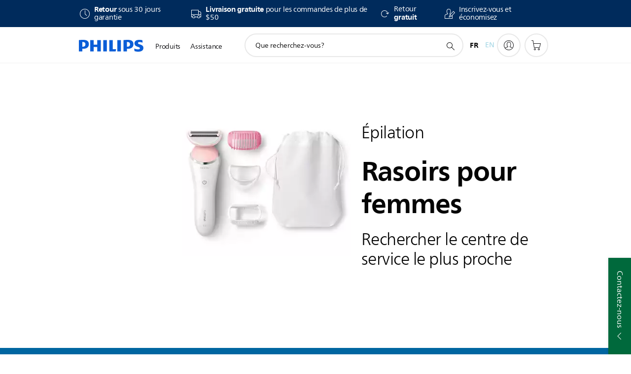

--- FILE ---
content_type: text/html;charset=utf-8
request_url: https://www.philips.ca/fr/c-m-pe/epilation/rasoirs-pour-femmes/service-locator
body_size: 33396
content:
<!DOCTYPE HTML><html lang="fr" dir="ltr" class="no-js non-ie" xmlns:wb="http://open.weibo.com/wb"> <head> <meta charset="utf-8"> <meta name="viewport" content="width=device-width, initial-scale=1"> <script>LUX=function(){function n(){return Date.now?Date.now():+new Date}var r,t=n(),a=window.performance||{},e=a.timing||{activationStart:0,navigationStart:(null===(r=window.LUX)||void 0===r?void 0:r.ns)||t};function i(){return a.now?(r=a.now(),Math.floor(r)):n()-e.navigationStart;var r}(LUX=window.LUX||{}).ac=[],LUX.addData=function(n,r){return LUX.cmd(["addData",n,r])},LUX.cmd=function(n){return LUX.ac.push(n)},LUX.getDebug=function(){return[[t,0,[]]]},LUX.init=function(){return LUX.cmd(["init"])},LUX.mark=function(){for(var n=[],r=0;r<arguments.length;r++)n[r]=arguments[r];if(a.mark)return a.mark.apply(a,n);var t=n[0],e=n[1]||{};void 0===e.startTime&&(e.startTime=i());LUX.cmd(["mark",t,e])},LUX.markLoadTime=function(){return LUX.cmd(["markLoadTime",i()])},LUX.measure=function(){for(var n=[],r=0;r<arguments.length;r++)n[r]=arguments[r];if(a.measure)return a.measure.apply(a,n);var t,e=n[0],o=n[1],u=n[2];t="object"==typeof o?n[1]:{start:o,end:u};t.duration||t.end||(t.end=i());LUX.cmd(["measure",e,t])},LUX.send=function(){return LUX.cmd(["send"])},LUX.ns=t;var o=LUX;return window.LUX_ae=[],window.addEventListener("error",(function(n){window.LUX_ae.push(n)})),o}();</script> <script>!function(){var e=document.cookie.split("; ").find(function(e){return e.startsWith("notice_gdpr_prefs=")});if(e){var t=e.split("=")[1].split(/[,:\s]+/);t.includes("1")&&((n=document.createElement("script")).src="https://cdn.speedcurve.com/js/lux.js?id=33353111",n.async=!0,n.crossOrigin="anonymous",document.head.appendChild(n))}}();</script> <script>LUX.label="Content";</script> <link rel="preconnect" href="https://www.googletagmanager.com"> <link rel="preconnect" href="https://images.philips.com"> <link rel="preconnect" href="https://consent.trustarc.com/"> <link rel="preconnect" href="https://philipselectronicsne.tt.omtrdc.net" crossorigin="use-credentials"> <link rel="preconnect" href="https://www.googleoptimize.com"> <link rel="preload" href="/c-etc/philips/clientlibs/foundation-base/clientlibs-css-rb2014/fonts/neuefrutigerworld-1.20.0-w02/NeueFrutigerWorldW02-Book.woff2" as="font" type="font/woff2" media="(min-width:701px)" crossorigin> <link rel="preload" href="/c-etc/philips/clientlibs/foundation-base/clientlibs-css-rb2014/fonts/neuefrutigerworld-1.20.0-w02/NeueFrutigerWorldW02-Bold.woff2" as="font" type="font/woff2" media="(min-width:701px)" crossorigin> <link rel="preload" href="/c-etc/philips/clientlibs/foundation-base/clientlibs-css-rb2014/fonts/neuefrutigerworld-1.20.0-w02/NeueFrutigerWorldW02-Light.woff2" as="font" type="font/woff2" media="(min-width:701px)" crossorigin> <link rel="preload" href="/c-etc/philips/clientlibs/foundation-base/clientlibs-css-rb2014/fonts/philips-global-icon-font/philips-global-icon-font-v2.8.woff2" as="font" type="font/woff2" crossorigin> <link rel="preload" href="/c-etc/philips/clientlibs/foundation-base/clientlibs-css-rb2014/fonts/philips-global-icon-font/philips-global-icon-font-32-v2.8.woff2" as="font" type="font/woff2" crossorigin> <script> window.dtm=window.dtm || {};
dtm.dnt=false; </script> <meta name="robots" content="noindex, follow"> <title>Localisateur de centre de service pour le produit | Philips</title> <meta name="description" content="Trouvez le centre de service agréé le plus proche pouvant réparer votre produit. Le localisateur vous permettra d&#039;obtenir un itinéraire, ainsi que des numéros de téléphone."> <meta name="PHILIPS.CONTEXT.LOCALE" content="fr_ca"> <meta name="PHILIPS.CONTEXT.CM.ENABLE" content="true"><meta name="PS_CARDTYPE" content="generic"> <meta name="PS_CONTENTTYPE_KEY" content=""> <meta name="PS_TITLE" content="Localisateur de centre de service pour le produit | Philips"> <meta name="PS_SUBTITLE" content=""> <meta name="PS_BODYTEXT" content="Trouvez le centre de service agréé le plus proche pouvant réparer votre produit. Le localisateur vous permettra d&#039;obtenir un itinéraire, ainsi que des numéros de téléphone."> <meta name="PS_DATE" content="2018-03-01T14:34:35.139+01:00"> <meta name="PHILIPS.METRICS.DIVISION" content="CP"> <meta name="PHILIPS.METRICS.SECTION" content="main"> <meta name="PHILIPS.METRICS.COUNTRY" content="ca"> <meta name="PHILIPS.METRICS.LANGUAGE" content="fr"> <meta name="PHILIPS.METRICS.CATALOGTYPE" content="consumer"> <meta name="PHILIPS.METRICS.PRODUCTGROUP" content="personal_care"> <meta name="PHILIPS.METRICS.PRODUCTCATEGORY" content="female_depilation"> <meta name="PHILIPS.METRICS.PRODUCTSUBCATEGORY" content="ladyshavers"> <meta property="og:title" content="Localisateur de centre de service pour le produit | Philips"> <meta property="og:description" content="Trouvez le centre de service agréé le plus proche pouvant réparer votre produit. Le localisateur vous permettra d&#039;obtenir un itinéraire, ainsi que des numéros de téléphone."> <meta property="og:type" content="article"> <meta property="og:url" content="https://www.philips.ca/fr/c-w/locators/service-locator-catalog.CONSUMER.LADYSHAVERS_SU.html"> <meta property="og:site_name" content="Philips"> <script> window.philips = window.philips || {};



philips.context = {
    sector: 'CP',
    isAuthorMode: 'false',
    
    locale: {
        country: 'ca',
        language: 'fr',
        currency: 'CAD',
        code: 'fr_CA'
    },
  
    page: {
        section: 'main',
        pageType: 'content',
        pageName: ''
    },
    
    url: {
        repositoryPath: '/content/B2C/fr_CA/marketing-catalog/pe/epilation/rasoirs-pour-femmes'
        
    }
};


        philips.context.page.pageType = 'catalog_reference';
        philips.context.page.name = 'retail_store_results'; </script> <script src="/a1l4rgpa1fx2crzaqh/s3ns3t0g4k288vipw56.js"></script> <script src="/a1l4rgpa1fx2crzaqh/t1l6vgru59xvprnlz0ll.js" defer></script> <link rel="canonical" href="https://www.philips.ca/fr/c-w/locators/service-locator-catalog.html"/> <link rel="apple-touch-icon" href="/c-etc/philips/clientlibs/foundation-base/clientlibs-css/img/favicon/favicon-hd.png"> <link rel="icon" type="image/svg+xml" href="/c-etc/philips/clientlibs/foundation-base/clientlibs-css/img/favicon/favicon.svg"> <link rel="icon" type="image/png" href="/c-etc/philips/clientlibs/foundation-base/clientlibs-css/img/favicon/favicon-192x192.png" sizes="192x192"> <link rel="icon" type="image/png" href="/c-etc/philips/clientlibs/foundation-base/clientlibs-css/img/favicon/favicon-96x96.png" sizes="96x96"> <link rel="icon" type="image/png" href="/c-etc/philips/clientlibs/foundation-base/clientlibs-css/img/favicon/favicon-32x32.png" sizes="32x32"> <link rel="icon" type="image/png" href="/c-etc/philips/clientlibs/foundation-base/clientlibs-css/img/favicon/favicon-16x16.png" sizes="16x16"> <meta name="msapplication-TileColor" content="#ffffff"> <meta name="msapplication-TileImage" content="/etc/philips/clientlibs/foundation-base/clientlibs-css/img/favicon/favicon-hd.png"> <script type="text/javascript"> (function(){(function(l,u,C){var O=[],P=[],f={_version:"3.6.0",_config:{classPrefix:"test-",enableClasses:!0,enableJSClass:!0,usePrefixes:!0},_q:[],on:function(e,t){var n=this;setTimeout(function(){t(n[e])},0)},addTest:function(e,t,n){P.push({name:e,fn:t,options:n})},addAsyncTest:function(e){P.push({name:null,fn:e})}},s=function(){};s.prototype=f,s=new s,s.addTest("svg",!!u.createElementNS&&!!u.createElementNS("http://www.w3.org/2000/svg","svg").createSVGRect),s.addTest("localstorage",function(){var e="modernizr";try{return localStorage.setItem(e,e),localStorage.removeItem(e),!0}catch{return!1}});var w=f._config.usePrefixes?" -webkit- -moz- -o- -ms- ".split(" "):["",""];f._prefixes=w;function v(e,t){return typeof e===t}function F(){var e,t,n,r,i,a,o;for(var p in P)if(P.hasOwnProperty(p)){if(e=[],t=P[p],t.name&&(e.push(t.name.toLowerCase()),t.options&&t.options.aliases&&t.options.aliases.length))for(n=0;n<t.options.aliases.length;n++)e.push(t.options.aliases[n].toLowerCase());for(r=v(t.fn,"function")?t.fn():t.fn,i=0;i<e.length;i++)a=e[i],o=a.split("."),o.length===1?s[o[0]]=r:(s[o[0]]&&!(s[o[0]]instanceof Boolean)&&(s[o[0]]=new Boolean(s[o[0]])),s[o[0]][o[1]]=r),O.push((r?"":"no-")+o.join("-"))}}var g=u.documentElement,_=g.nodeName.toLowerCase()==="svg";function A(e){var t=g.className,n=s._config.classPrefix||"";if(_&&(t=t.baseVal),s._config.enableJSClass){var r=new RegExp("(^|\\s)"+n+"no-js(\\s|$)");t=t.replace(r,"$1"+n+"js$2")}s._config.enableClasses&&(t+=" "+n+e.join(" "+n),_?g.className.baseVal=t:g.className=t)}var j="Moz O ms Webkit",L=f._config.usePrefixes?j.toLowerCase().split(" "):[];f._domPrefixes=L;var T;(function(){var e={}.hasOwnProperty;!v(e,"undefined")&&!v(e.call,"undefined")?T=function(t,n){return e.call(t,n)}:T=function(t,n){return n in t&&v(t.constructor.prototype[n],"undefined")}})(),f._l={},f.on=function(e,t){this._l[e]||(this._l[e]=[]),this._l[e].push(t),s.hasOwnProperty(e)&&setTimeout(function(){s._trigger(e,s[e])},0)},f._trigger=function(e,t){if(this._l[e]){var n=this._l[e];setTimeout(function(){var r,i;for(r=0;r<n.length;r++)i=n[r],i(t)},0),delete this._l[e]}};function q(e,t){if(typeof e=="object")for(var n in e)T(e,n)&&q(n,e[n]);else{e=e.toLowerCase();var r=e.split("."),i=s[r[0]];if(r.length==2&&(i=i[r[1]]),typeof i<"u")return s;t=typeof t=="function"?t():t,r.length==1?s[r[0]]=t:(s[r[0]]&&!(s[r[0]]instanceof Boolean)&&(s[r[0]]=new Boolean(s[r[0]])),s[r[0]][r[1]]=t),A([(t&&t!=!1?"":"no-")+r.join("-")]),s._trigger(e,t)}return s}s._q.push(function(){f.addTest=q});function y(){return typeof u.createElement!="function"?u.createElement(arguments[0]):_?u.createElementNS.call(u,"http://www.w3.org/2000/svg",arguments[0]):u.createElement.apply(u,arguments)}s.addTest("canvas",function(){var e=y("canvas");return!!(e.getContext&&e.getContext("2d"))});var k="CSS"in l&&"supports"in l.CSS,G="supportsCSS"in l;s.addTest("supports",k||G);function J(){var e=u.body;return e||(e=y(_?"svg":"body"),e.fake=!0),e}function z(e,t,n,r){var i="modernizr",a,o,p,c,m=y("div"),d=J();if(parseInt(n,10))for(;n--;)p=y("div"),p.id=r?r[n]:i+(n+1),m.appendChild(p);return a=y("style"),a.type="text/css",a.id="s"+i,(d.fake?d:m).appendChild(a),d.appendChild(m),a.styleSheet?a.styleSheet.cssText=e:a.appendChild(u.createTextNode(e)),m.id=i,d.fake&&(d.style.background="",d.style.overflow="hidden",c=g.style.overflow,g.style.overflow="hidden",g.appendChild(d)),o=t(m,e),d.fake?(d.parentNode.removeChild(d),g.style.overflow=c,g.offsetHeight):m.parentNode.removeChild(m),!!o}var V=function(){var e=l.matchMedia||l.msMatchMedia;return e?function(t){var n=e(t);return n&&n.matches||!1}:function(t){var n=!1;return z("@media "+t+" { #modernizr { position: absolute; } }",function(r){n=(l.getComputedStyle?l.getComputedStyle(r,null):r.currentStyle).position=="absolute"}),n}}();f.mq=V;var X=f.testStyles=z;s.addTest("touchevents",function(){return!!("ontouchstart"in l||l.DocumentTouch&&u instanceof DocumentTouch)});var R=f._config.usePrefixes?j.split(" "):[];f._cssomPrefixes=R;function W(e,t){return!!~(""+e).indexOf(t)}function B(e){return e.replace(/([a-z])-([a-z])/g,function(t,n,r){return n+r.toUpperCase()}).replace(/^-/,"")}var N=function(e){var t=w.length,n=l.CSSRule,r;if(typeof n>"u")return C;if(!e)return!1;if(e=e.replace(/^@/,""),r=e.replace(/-/g,"_").toUpperCase()+"_RULE",r in n)return"@"+e;for(var i=0;i<t;i++){var a=w[i],o=a.toUpperCase()+"_"+r;if(o in n)return"@-"+a.toLowerCase()+"-"+e}return!1};f.atRule=N;function H(e,t){return function(){return e.apply(t,arguments)}}function Z(e,t,n){var r;for(var i in e)if(e[i]in t)return n===!1?e[i]:(r=t[e[i]],v(r,"function")?H(r,n||t):r);return!1}var I={elem:y("modernizr")};s._q.push(function(){delete I.elem});var h={style:I.elem.style};s._q.unshift(function(){delete h.style});function U(e){return e.replace(/([A-Z])/g,function(t,n){return"-"+n.toLowerCase()}).replace(/^ms-/,"-ms-")}function K(e,t,n){var r;if("getComputedStyle"in l){r=getComputedStyle.call(l,e,t);var i=l.console;if(r!==null)n&&(r=r.getPropertyValue(n));else if(i){var a=i.error?"error":"log";i[a].call(i,"getComputedStyle returning null, its possible modernizr test results are inaccurate")}}else r=!t&&e.currentStyle&&e.currentStyle[n];return r}function Q(e,t){var n=e.length;if("CSS"in l&&"supports"in l.CSS){for(;n--;)if(l.CSS.supports(U(e[n]),t))return!0;return!1}else if("CSSSupportsRule"in l){for(var r=[];n--;)r.push("("+U(e[n])+":"+t+")");return r=r.join(" or "),z("@supports ("+r+") { #modernizr { position: absolute; } }",function(i){return K(i,null,"position")=="absolute"})}return C}function D(e,t,n,r){if(r=v(r,"undefined")?!1:r,!v(n,"undefined")){var i=Q(e,n);if(!v(i,"undefined"))return i}for(var a,o,p,c,m,d=["modernizr","tspan","samp"];!h.style&&d.length;)a=!0,h.modElem=y(d.shift()),h.style=h.modElem.style;function E(){a&&(delete h.style,delete h.modElem)}for(p=e.length,o=0;o<p;o++)if(c=e[o],m=h.style[c],W(c,"-")&&(c=B(c)),h.style[c]!==C)if(!r&&!v(n,"undefined")){try{h.style[c]=n}catch{}if(h.style[c]!=m)return E(),t=="pfx"?c:!0}else return E(),t=="pfx"?c:!0;return E(),!1}var Y=f.testProp=function(e,t,n){return D([e],C,t,n)};function x(e,t,n,r,i){var a=e.charAt(0).toUpperCase()+e.slice(1),o=(e+" "+R.join(a+" ")+a).split(" ");return v(t,"string")||v(t,"undefined")?D(o,t,r,i):(o=(e+" "+L.join(a+" ")+a).split(" "),Z(o,t,n))}f.testAllProps=x;function S(e,t,n){return x(e,C,C,t,n)}f.testAllProps=S,s.addTest("flexbox",S("flexBasis","1px",!0)),s.addTest("csstransforms",function(){return navigator.userAgent.indexOf("Android 2.")===-1&&S("transform","scale(1)",!0)}),s.addTest("csstransforms3d",function(){return!!S("perspective","1px",!0)}),s.addTest("csstransitions",S("transition","all",!0)),s.addTest("appearance",S("appearance"));var b=f.prefixed=function(e,t,n){return e.indexOf("@")===0?N(e):(e.indexOf("-")!=-1&&(e=B(e)),t?x(e,t,n):x(e,"pfx"))};s.addTest("fullscreen",!!(b("exitFullscreen",u,!1)||b("cancelFullScreen",u,!1))),s.addTest("objectfit",!!b("objectFit"),{aliases:["object-fit"]}),F(),A(O),delete f.addTest,delete f.addAsyncTest;for(var M=0;M<s._q.length;M++)s._q[M]();l.Modernizr=s})(window,document),window.Modernizr.addTest("correctvh",function(){return!navigator.userAgent.match(/(iPad|iPhone);.*CPU.*OS (6|7)_\d/i)}),window.Modernizr.addTest("touch",function(){return window.Modernizr.touchevents}),window.Modernizr.addTest("ipad",function(){return!!navigator.userAgent.match(/iPad/i)}),window.Modernizr.addTest("iphone",function(){return!!navigator.userAgent.match(/iPhone/i)}),window.Modernizr.addTest("ipod",function(){return!!navigator.userAgent.match(/iPod/i)}),window.Modernizr.addTest("ios",function(){return window.Modernizr.ipad||window.Modernizr.ipod||window.Modernizr.iphone}),function(){var l=document.documentElement,u="no-js";window.Modernizr._config.classPrefix&&l.className.indexOf(u)>-1&&(l.className=l.className.replace(u,window.Modernizr._config.classPrefix+"js"))}(),function(){window.sessionStorage&&window.sessionStorage.getItem("philips.hideRecallBanner")==="true"&&document.documentElement.classList.add("pv-hrb")}()})(); </script><link rel="stylesheet" href="/c-etc/designs/b2c-seamless-theme/clientlibs.260119.css" type="text/css"> <script type="application/json" class="pv-d2c-search__translations"> {"translations":{"d2c-search.sort-by":"Trier par:","d2c-search.more-tab":"Plus","d2c-search.versuni-lp-card-vacuum-link":"https://www.home-appliances.philips/fr/fr/u/floor-care-vacuums-mops?utm_source=philips.fr&utm_medium=referral&utm_campaign=int-search","d2c-search.search-empty":"Recherche vide","d2c-search.sort-by-date-asc":"Date (croissant)","d2c-search.versuni-lp-name":"Versuni (Philips Domestic Appliances)","d2c-search.popular-support-topics-title":"Sujets d’assistance","d2c-search.filter-rating-value":"{0} et plus","d2c-search.help-banner-title":"Trouver des produits et du soutien pour les soins de santé et les hôpitaux","d2c-search.suggested-results":"Résultats suggérés","TBD":"En stock","d2c-search.versuni-lp-card-climate-link":"https://www.home-appliances.philips/fr/fr/u/climate-care?utm_source=philips.fr&utm_medium=referral&utm_campaign=int-search","d2c-search.filter-range-max":"Max","d2c-search.versuni-lp-card-kitchen-link":"https://www.home-appliances.philips/fr/fr/u/kitchen-appliances?utm_source=philips.fr&utm_medium=referral&utm_campaign=int-search","d2c-search.versuni-lp-card-home-link":"https://www.home.id/fr-FR/support?utm_source=philips.fr&utm_medium=referral&utm_campaign=int-search","d2c-search.sort-by-date-desc":"Date (décroissant)","d2c-search.no-result-for-search":"Désolé! Aucun résultat n’a été trouvé. ","d2c-search.nmore":"Plus","d2c-search.add-to-cart-btn":"Ajouter au panier","d2c-search.search-results-for":"résultat(s) pour","d2c-search.tab.modal.option.support":"Obtenez du soutien pour un produit","d2c-search.versuni-lp-card-pet-title":"Appareils pour animaux","d2c-search.versuni-lp-title":"Il semble que vous cherchiez des produits électroménagers","d2c-search.tab.modal.list.label":"Que recherchez-vous?","d2c-search.overall-rating":"Évaluation globale","d2c-search.bundle-discount-label":"Rabais sur les lots","d2c-search.recently-viewed-title":"Articles récemment consultés","d2c-search.filter-rating-title":"Évaluation de clients","d2c-search.versuni-lp-card-coffee-link":"https://www.home-appliances.philips/fr/fr/u/coffee-machines?utm_source=philips.fr&utm_medium=referral&utm_campaign=int-search","d2c-search.submit-search-box":"Soumettre la recherche","d2c-search.sort-by-size-asc":"Taille (croissant)","d2c-search.filters-title":"Filtres","d2c-search.sort-by-alphabetical-desc":"Ordre alphabétique (décroissant)","d2c-search.help-banner-cta-link":"https://www.philips.fr/healthcare","d2c-search.versuni-lp-card-garden-link":"https://www.home-appliances.philips/fr/fr/u/garden-care?utm_source=philips.fr&utm_medium=referral&utm_campaign=int-search","d2c-search.tab.modal.option.products":"Découvrez les produits à acheter","d2c-search.versuni-lp-card-home-title":"Assistance & Service après-vente","d2c-search.sort-by-relevance":"Pertinence","d2c-search.filter-price-title":"Prix","d2c-search.help-banner-desc":"Échographie, moniteurs, imagerie et plus encore"," d2c-search.more-tab":"Soutien et plus encore","d2c-search.sort-by-newest":"Les plus récentes","d2c-search.versuni-lp-card-kitchen-title":"Appareils pour la cuisine","d2c-search.popular-categories-title":"Peut-être que tu cherches ceci:","d2c-search.clear":"Clair","d2c-search.help-suggestions-title":"Suggestions","d2c-search.products-tab":"Acheter","d2c-search.versuni-lp-card-climate-title":"Qualité de l’Air","d2c-search-added-to-cart-btn":"Ajouté au panier","d2c-search.refurbishment-label":"Remise à neuf","d2c-search.sort-by-size-desc":"Taille (décroissant)","d2c-search.search-box-sitewide":"Ensemble du site","d2c-search.filter-apply-all":"Appliquer des filtres","d2c-search.what-look-for":"Que recherchez-vous?","d2c-search.sort-by-price-high-to-low":"Prix (le plus élevé)","d2c-search.try-different-search":"Veuillez effectuer une nouvelle recherche.","d2c-search.notify-me-btn":"M’aviser","d2c-search.versuni-lp-card-vacuum-title":"Aspirateurs & balais lavants","d2c-search.versuni-lp-card-coffee-title":"Machines à café","d2c-search.filter-price-range":"Prix {0} - {1}","d2c-search.sort-by-alphabetical-asc":"Ordre alphabétique (croissant)","d2c-search.versuni-lp-card-ironing-link":"https://www.home-appliances.philips/fr/fr/u/garment-care-ironing?utm_source=philips.fr&utm_medium=referral&utm_campaign=int-search","d2c-search.versuni-lp-card-ironing-title":"Entretien du linge","d2c-search.sort-by-rating":"Note","d2c-search.filter-price-title8":"Prix","d2c-search.help-banner-cta-text":"Allez à Philips.com/healthcare","d2c-search.search-box-label":"Recherche sur le site","d2c-search.tab.modal.title\n":"Recherche","d2c-search.filter-range-min":"Min","d2c-search.filter-availability-in-stock":"En stock","d2c-search.versuni-lp-card-pet-link":"https://www.home-appliances.philips/fr/fr/u/pet-care?utm_source=philips.fr&utm_medium=referral&utm_campaign=int-search","d2c-search.versuni-lp-card-garden-title":"Entretien du jardin","d2c-search.versuni-lp-description":"Nous avons déplacé nos produits pour la maison vers un nouveau site ! Vous cherchez l’un d’eux ?","d2c-search.filter-availability-title":"Disponibilité","d2c-search.help-suggestions-1":"Vérifiez que tous les mots sont orthographiés correctement.","d2c-search.help-suggestions-3":"Recherche par nom de produit (ex. : Airfryer, Sonicare).","d2c-search.help-suggestions-2":"Rechercher par numéro de produit (par exemple, HD9240/90, L2BO/00).","d2c-search.added-to-cart-btn":"Ajouté au panier","d2c-search.help-suggestions-4":"Veuillez entrer de nouveaux mots clés.","d2c-search.filter-clear-all":"Tyhjennä suodattimet","d2c-search.sort-by-price-low-to-high":"Prix (le plus bas)"}} </script></head> <body class="catalogreferencepage " style=" " data-country="CA" data-language="fr" data-locale="fr_CA"> <!--<noindex>--> <!-- HEADER SECTION START --> <div class="p-inverted"> <div class="subcategorypage page basepage"><div class="genericheaderpage basepage page"><div class="header n02v3-header-a n02v3-header component-base"> <header class="p-n02v3 p-layout-row p-n02v3__hamburger--close
     
     
    default 
     
     p-n02v3__contextual 
     p-n02v3__multilang 
     p-n02v3__shop 
    p-n02v3__usp-banner--active 
    p-n02v3--b2c
    p-n02v3--show-search-field
    
     "
        data-n25="false"
        data-n25-mobile="false"
        data-flyout-links="{&quot;howToRegister&quot;:&quot;https://www.philips.ca/fr/myphilips/register-your-product&quot;,&quot;myProducts&quot;:&quot;/fr/myphilips#/my-products&quot;,&quot;registerProduct&quot;:&quot;/fr/myphilips#/register-new-product/search&quot;,&quot;myDashboard&quot;:&quot;/fr/myphilips#/my-home&quot;,&quot;login&quot;:&quot;/fr/myphilips&quot;,&quot;myAccount&quot;:&quot;https://www.philips.ca/fr/myphilips/register-product#tab\u003duser&quot;,&quot;signUp&quot;:&quot;https://www.philips.ca/fr/myphilips/login#tab\u003dsign-up&quot;}"
        data-is-fixed-height="false"
        data-is-stock-indicator = "inherit"
        data-stock-market=""
        data-stock-indicator-api = "https://tools.eurolandir.com/tools/pricefeed/xmlirmultiiso5.aspx?companyid=2522"
        data-shop-site=""> <div class="p-n02v3__top-banner" data-shop-error-message="En raison d’un entretien périodique, il est impossible de faire des achats en ce moment. Veuillez revenir dans quelques heures.
"> <div class="geodetectionbar tc53-geo-detection-bar"> <div class="p-tc53-geo-detection-bar" data-current-page-path='/content/B2C/fr_CA/locators/service-locator-catalog'> <script type="text/x-handlebars-template" data-template="tc53-geo-detection-bar-template"> <div class="p-notification-bar p-navigation" > <span class="p-text p-direction-ltr"> <label class="p-label" >Cette page est aussi disponible en</label> <a  data-track-type="track-conversion" data-track-name="interaction"  data-track-description="link:geo_detection" class="p-anchor-geobar" href="{{url}}">{{urlLinkName}}</a> </span> <button class="p-close p-square p-inverted p-icon-close p-small" aria-label="Fermer"></button> </div> </script> </div> </div> <div class="p-n02v3__usp-banner-wrapper   "> <ul class="p-n02v3__usp-banner p-layout-inner p-cell-gutter
                                                 p-n02v3__usp-banner--col4"> <li class="p-n02v3__usp-banner-item"> <div class="gc23v2-1 gc23v2-icon component-base"> <div class="p-gc23v2-icon  
         p-icon-with-text
		
		
         p-row-gutter  "> <i class="p-icon-clock"
							aria-label="icône d'horloge"></i> <div class="p-gc23v2-icon-text"> <p><b>Retour </b>sous<b>&nbsp;</b>30&nbsp;jours garantie</p> </div> </div> </div> </li> <li class="p-n02v3__usp-banner-item"> <div class="gc23v2-2 gc23v2-icon component-base"> <div class="p-gc23v2-icon  
         p-icon-with-text
		
		
         p-row-gutter  "> <i class="p-icon-transport-truck"
							aria-label="icône de camion de transport"></i> <div class="p-gc23v2-icon-text"> <p><b>Livraison&nbsp;gratuite&nbsp;</b>pour les commandes de plus de $50</p> </div> </div> </div> </li> <li class="p-n02v3__usp-banner-item"> <div class="gc23v2-3 gc23v2-icon component-base"> <div class="p-gc23v2-icon  
         p-icon-with-text
		
		
         p-row-gutter  "> <i class="p-icon-rotation"
							aria-label=""></i> <div class="p-gc23v2-icon-text"> <p>Retour <b>gratuit</b></p> </div> </div> </div> </li> <li class="p-n02v3__usp-banner-item"> <div class="gc23v2-4 gc23v2-icon component-base"> <div class="p-gc23v2-icon  
         p-icon-with-text
		
		
         p-row-gutter  "> <!--googleoff: anchor--> <a href="https://www.philips.ca/fr/myphilips/myphilips-popup" class="p-magnific-popup-launcher " title="(s'ouvre dans un pop-up)" target="popupwindow" rel="" data-comp-id="magnificPopupLauncher" data-type="iframe" data-title="" data-close-label="Back to top" data-track-type="track-conversion" data-track-name="interaction" data-fullscreen-slide="none" data-track-description="signup" data-href="https://www.philips.ca/fr/myphilips/myphilips-popup" data-custom-size-active="{'m':'', 'l':''}" data-custom-size="{'width':{'m':'', 'l':''},
                                  'height':{'m':'', 'l':''}}" aria-label=""> <i class="p-icon-signup"
							aria-label="icône d'inscription"></i> <div class="p-gc23v2-icon-text"> <p>Inscrivez-vous et économisez</p> </div> </a> <!--googleon: anchor--> </div> </div> </li> </ul> </div> </div> <div class="p-n02v3__inner"> <div class="p-layout-inner"> <div class="p-n02v3__shape"> <a href='https://www.philips.ca/fr' title="Page d'accueil" class="p-n02v3__shapelink"> <div class="p-n02v3__shape-wrapper"> <svg width="131" height="24" viewBox="0 0 131 24" fill="none" xmlns="http://www.w3.org/2000/svg"> <path d="M44.4019 0.480751V23.5192H37.3709V14.4601H30.0545V23.5192H23.0235V0.480751H30.0545V9.63756H37.3709V0.480751H44.4019ZM68.8676 18.892V0.480751H61.8366V23.5192H74.5465L75.6056 18.892H68.8601H68.8676ZM56.6385 0.480751H49.6075V23.5192H56.6385V0.480751ZM85.1455 0.480751H78.1145V23.5192H85.1455V0.480751ZM119.82 6.36244C119.82 5.10798 121.074 4.52958 123.095 4.52958C125.311 4.52958 127.715 5.01033 129.36 5.68639L128.781 0.676056C126.948 0.292958 125.311 0 122.329 0C116.65 0 112.789 2.2385 112.789 6.94085C112.789 15.0385 123.771 13.4009 123.771 17.1568C123.771 18.5991 122.712 19.3728 120.113 19.3728C117.799 19.3728 114.238 18.5991 112.12 17.5399L112.894 22.8432C115.012 23.6169 117.904 24 120.218 24C126.092 24 130.907 22.0695 130.907 16.2854C130.907 8.5784 119.827 10.0207 119.827 6.35493L119.82 6.36244ZM110.67 8.77371C110.67 14.6554 106.524 18.0282 99.9812 18.0282H97.4798V23.5192H90.4488V0.480751C92.8601 0.187794 96.2254 0 99.0197 0C106.246 0 110.678 2.31361 110.678 8.77371H110.67ZM103.737 8.87136C103.737 5.97934 102.1 4.34178 98.6291 4.34178C98.2685 4.34178 97.8854 4.34178 97.4723 4.36432V13.8817H98.6291C102.287 13.8817 103.737 11.861 103.737 8.87136ZM20.2291 8.77371C20.2291 14.6554 16.0901 18.0282 9.53991 18.0282H7.0385V23.5192H0V0.480751C2.41127 0.187794 5.77653 0 8.57089 0C15.7972 0 20.2216 2.31361 20.2216 8.77371H20.2291ZM13.2883 8.87136C13.2883 5.97934 11.6507 4.34178 8.18779 4.34178C7.82723 4.34178 7.44413 4.34178 7.03099 4.36432V13.8817H8.18779C11.846 13.8817 13.2883 11.861 13.2883 8.87136Z" fill="#0B5ED7"/> </svg> </div> </a> </div> </div> <nav class="p-n02v3__menu"> <div class="p-n02v3__mobiletopbg" aria-hidden="true"></div> <div class="p-n02v3__mobilebottombg" aria-hidden="true"></div> <div class="p-n02v3__m1bg"> <div class="p-n02v3__mwrap"> <div class="p-n02v3__m1title"></div> <ul class="p-n02v3__m1"> <li class="p-n02v3__mli p-n02v3__products p-m-1
                                
                                "> <a href="#" class="p-n02v3__mlink" data-track-type="track-nav-nena" data-track-compid="n02v3" data-track-navid="header" data-track-navdest="consumer:produits"> <span class="p-n02v3__m1item pv-heading pv-body--s pv-bold">Produits</span> </a> <div class="p-n02v3__m2bg p-n02v3__miconbg p-n02v3__m2bg--products p-n02v3__mbg--hidden
                                    p-n02v3__contextual--mgbg"> <div class="p-n02v3__mwrap"> <div class="p-n02v3__mtitle"> <div class="p-n02v3__mback">Menu principal</div> <div class="p-n02v3__listtitle "> <div class="p-n02v3__mclose"><button class="p-icon-close" arial-label="Menu principal" ></button></div> <div class="pv-heading pv-body--m pv-bold">Produits</div> </div> </div> <ul class="p-n02v3__m2 p-n02v3__micon"> <li class="p-n02v3__mli p-m-1-1 p-n02v3__group
                                                        p-n02v3__contextual--mgliactive"> <a href="#" class="p-n02v3__mlink" data-track-type="track-nav-nena" data-track-compid="n02v3" data-track-navid="header" data-track-navdest="consumer:produits:soins_personnels"> <span class="p-icon-personalcare--32 p-n02v3__m2icon"></span> <span class="pv-heading pv-body--s pv-bold p-n02v3__m2text">Soins personnels</span> </a> <div class="p-n02v3__m3bg p-n02v3__mflyout p-n02v3__mbg--hidden
                                                            p-n02v3__contextual--mbg" data-bg-level="3"> <div class="p-n02v3__mwrap"> <div class="p-n02v3__mtitle p-n02v3__t--col14"> <div class="p-n02v3__mback">Menu principal</div> <div class="p-n02v3__listtitle "> <div class="p-n02v3__mclose"><button class="p-icon-close"
                                                                                                        arial-label="Menu principal"></button></div> <div class="pv-heading pv-body--m pv-bold">Soins personnels</div> </div> </div> <ul class="p-n02v3__m3 p-n02v3__m--col14"> <li class="p-n02v3__mli p-n02v3__mli--subgroup p-m-1-1-1
                    "> <a href='#' class="p-n02v3__mlink"><span class="pv-heading pv-body--s">La santé buccodentaire</span></a> <div class="p-n02v3__m4bg
                        " data-bg-level="4"> <div class="p-n02v3__mwrap"> <div class="p-n02v3__mtitle p-n02v3__t--col34"> <div class="p-n02v3__mback">Soins personnels</div> <div class="p-n02v3__listtitle "> <div class="p-n02v3__mclose"><button class="p-icon-close"
                                                                       arial-label="Retour"></button></div> <div class="pv-heading pv-body--m pv-bold">La santé buccodentaire</div> </div> </div> <ul class="p-n02v3__m4
            p-n02v3__m--col24
            "> <li class="p-n02v3__mli p-n02v3__mli--cat p-m-1-1-1-1
             "> <a target="" href='https://www.philips.ca/fr/c-e/pe/oral-healthcare.html' class="p-n02v3__mlink p-n02v3__mlink--no-childs" data-track-type="track-nav-nena" data-track-compid="n02v3" data-track-navid="header" data-track-navdest="consumer:produits:pe:soins_personnels:la_santé_buccodentaire:ohc-platform-nav"> <span class="pv-heading pv-body--s"> Page d'accueil des soins de santé buccodentaire </span> </a> </li> <li class="p-n02v3__mli p-n02v3__mli--cat p-m-1-1-1-2
             "> <a target="" href='https://www.philips.ca/fr/c-e/boutique/offres-de-sante-bucco-dentaire.html' class="p-n02v3__mlink p-n02v3__mlink--no-childs" data-track-type="track-nav-nena" data-track-compid="n02v3" data-track-navid="header" data-track-navdest="consumer:produits:pe:soins_personnels:la_santé_buccodentaire:best-sonicare-nav"> <span class="pv-heading pv-body--s"> Meilleurs choix Sonicare​ </span> </a> </li> <li class="p-n02v3__mli p-n02v3__mli--cat p-m-1-1-1-3
             "> <a target="" href='https://www.philips.ca/fr/c-m-pe/brosses-a-dents-electriques' class="p-n02v3__mlink p-n02v3__mlink--no-childs" data-track-type="track-nav-nena" data-track-compid="n02v3" data-track-navid="header" data-track-navdest="consumer:produits:pe:soins_personnels:la_santé_buccodentaire:electric-toothbrushes-nav"> <span class="pv-heading pv-body--s"> Brosse à dents électriques </span> </a> </li> <li class="p-n02v3__mli p-n02v3__mli--cat p-m-1-1-1-4
             "> <a target="" href='https://www.philips.ca/fr/c-m-pe/brosses-a-dents-electriques/sonicare-pour-les-enfants' class="p-n02v3__mlink p-n02v3__mlink--no-childs" data-track-type="track-nav-nena" data-track-compid="n02v3" data-track-navid="header" data-track-navdest="consumer:produits:pe:soins_personnels:la_santé_buccodentaire:sonicare-for-kids-nav"> <span class="pv-heading pv-body--s"> Sonicare pour les enfants </span> </a> </li> <li class="p-n02v3__mli p-n02v3__mli--cat p-m-1-1-1-5
             "> <a target="" href='https://www.philips.ca/fr/c-m-pe/brosses-a-dents-electriques/diamondclean-prestige-9900' class="p-n02v3__mlink p-n02v3__mlink--no-childs" data-track-type="track-nav-nena" data-track-compid="n02v3" data-track-navid="header" data-track-navdest="consumer:produits:pe:soins_personnels:la_santé_buccodentaire:sonicare-prestige"> <span class="pv-heading pv-body--s"> Sonicare 9900 Prestige </span> </a> </li> <li class="p-n02v3__mli p-n02v3__mli--cat p-m-1-1-1-6
             "> <a target="" href='https://www.philips.ca/fr/c-e/philips-one.html' class="p-n02v3__mlink p-n02v3__mlink--no-childs" data-track-type="track-nav-nena" data-track-compid="n02v3" data-track-navid="header" data-track-navdest="consumer:produits:pe:soins_personnels:la_santé_buccodentaire:philips-one-navigation"> <span class="pv-heading pv-body--s"> Philips One by Sonicare </span> </a> </li> <li class="p-n02v3__mli p-n02v3__mli--cat p-m-1-1-1-7
             "> <a target="" href='https://www.philips.ca/fr/c-m-pe/toothbrush-heads' class="p-n02v3__mlink p-n02v3__mlink--no-childs" data-track-type="track-nav-nena" data-track-compid="n02v3" data-track-navid="header" data-track-navdest="consumer:produits:pe:soins_personnels:la_santé_buccodentaire:toothbrush-heads-nav"> <span class="pv-heading pv-body--s"> Têtes de brosse </span> </a> </li> <li class="p-n02v3__mli p-n02v3__mli--cat p-m-1-1-1-8
             "> <a target="" href='https://www.philips.ca/fr/c-m-pe/power-flosser' class="p-n02v3__mlink p-n02v3__mlink--no-childs" data-track-type="track-nav-nena" data-track-compid="n02v3" data-track-navid="header" data-track-navdest="consumer:produits:pe:soins_personnels:la_santé_buccodentaire:hydropulseurs-power-flosser"> <span class="pv-heading pv-body--s"> Power Flosser Hydropulseurs </span> </a> </li> <li class="p-n02v3__mli p-n02v3__mli--cat p-m-1-1-1-9
             "> <a target="" href='https://www.philips.ca/fr/c-e/pe/professionnels-dentaires.html' class="p-n02v3__mlink p-n02v3__mlink--no-childs" data-track-type="track-nav-nena" data-track-compid="n02v3" data-track-navid="header" data-track-navdest="consumer:produits:pe:soins_personnels:la_santé_buccodentaire:for-dental-professionals"> <span class="pv-heading pv-body--s"> Pour Professionnels Dentaires </span> </a> </li> </ul> </div> </div> </li> <li class="p-n02v3__mli p-n02v3__mli--subgroup p-m-1-1-2
                    "> <a href='#' class="p-n02v3__mlink"><span class="pv-heading pv-body--s">Pour hommes</span></a> <div class="p-n02v3__m4bg
                        " data-bg-level="4"> <div class="p-n02v3__mwrap"> <div class="p-n02v3__mtitle p-n02v3__t--col34"> <div class="p-n02v3__mback">Soins personnels</div> <div class="p-n02v3__listtitle "> <div class="p-n02v3__mclose"><button class="p-icon-close"
                                                                       arial-label="Retour"></button></div> <div class="pv-heading pv-body--m pv-bold">Pour hommes</div> </div> </div> <ul class="p-n02v3__m4
            p-n02v3__m--col24
            "> <li class="p-n02v3__mli p-n02v3__mli--cat p-m-1-1-2-1
             "> <a target="" href='https://www.philips.ca/fr/c-e/soin-masculin-page.html' class="p-n02v3__mlink p-n02v3__mlink--no-childs" data-track-type="track-nav-nena" data-track-compid="n02v3" data-track-navid="header" data-track-navdest="consumer:produits:pe:soins_personnels:pour_hommes:male-grooming-nav"> <span class="pv-heading pv-body--s"> Page d’accueil de produits pour hommes </span> </a> </li> <li class="p-n02v3__mli p-n02v3__mli--cat p-m-1-1-2-2
             "> <a target="" href='https://www.philips.ca/fr/c-e/boutique/offres-beaute-soinnage.html' class="p-n02v3__mlink p-n02v3__mlink--no-childs" data-track-type="track-nav-nena" data-track-compid="n02v3" data-track-navid="header" data-track-navdest="consumer:produits:pe:soins_personnels:pour_hommes:best-philips-mens-grooming-nav"> <span class="pv-heading pv-body--s"> Meilleurs choix de soins de toilettage pour hommes Philips​ </span> </a> </li> <li class="p-n02v3__mli p-n02v3__mli--cat p-m-1-1-2-3
             "> <a target="" href='https://www.philips.ca/fr/c-m-pe/visage-rasoirs' class="p-n02v3__mlink p-n02v3__mlink--no-childs" data-track-type="track-nav-nena" data-track-compid="n02v3" data-track-navid="header" data-track-navdest="consumer:produits:pe:soins_personnels:pour_hommes:face-shavers-nav"> <span class="pv-heading pv-body--s"> Visage Rasoirs </span> </a> </li> <li class="p-n02v3__mli p-n02v3__mli--cat p-m-1-1-2-4
             "> <a target="" href='https://www.philips.ca/fr/c-m-pe/oneblade' class="p-n02v3__mlink p-n02v3__mlink--no-childs" data-track-type="track-nav-nena" data-track-compid="n02v3" data-track-navid="header" data-track-navdest="consumer:produits:pe:soins_personnels:pour_hommes:oneblade-trim-edge-and-shave-nav"> <span class="pv-heading pv-body--s"> OneBlade – Tonte, définition et rasage </span> </a> </li> <li class="p-n02v3__mli p-n02v3__mli--cat p-m-1-1-2-5
             "> <a target="" href='https://www.philips.ca/fr/c-m-pe/visage-trousses-de-soin/tondeuses-a-barbe' class="p-n02v3__mlink p-n02v3__mlink--no-childs" data-track-type="track-nav-nena" data-track-compid="n02v3" data-track-navid="header" data-track-navdest="consumer:produits:pe:soins_personnels:pour_hommes:beard-trimmers-nav"> <span class="pv-heading pv-body--s"> Tondeuses à barbe </span> </a> </li> <li class="p-n02v3__mli p-n02v3__mli--cat p-m-1-1-2-6
             "> <a target="" href='https://www.philips.ca/fr/c-m-pe/head-shavers' class="p-n02v3__mlink p-n02v3__mlink--no-childs" data-track-type="track-nav-nena" data-track-compid="n02v3" data-track-navid="header" data-track-navdest="consumer:produits:pe:soins_personnels:pour_hommes:rasoirs-a-tete"> <span class="pv-heading pv-body--s"> rasoirs a tete </span> </a> </li> <li class="p-n02v3__mli p-n02v3__mli--cat p-m-1-1-2-7
             "> <a target="" href='https://www.philips.ca/fr/c-m-pe/visage-trousses-de-soin/multigroomers' class="p-n02v3__mlink p-n02v3__mlink--no-childs" data-track-type="track-nav-nena" data-track-compid="n02v3" data-track-navid="header" data-track-navdest="consumer:produits:pe:soins_personnels:pour_hommes:multigroomers-nav"> <span class="pv-heading pv-body--s"> Tondeuses multistyles </span> </a> </li> <li class="p-n02v3__mli p-n02v3__mli--cat p-m-1-1-2-8
             "> <a target="" href='https://www.philips.ca/fr/c-m-pe/cheveux-tondeuses' class="p-n02v3__mlink p-n02v3__mlink--no-childs" data-track-type="track-nav-nena" data-track-compid="n02v3" data-track-navid="header" data-track-navdest="consumer:produits:pe:soins_personnels:pour_hommes:hair-clippers-nav"> <span class="pv-heading pv-body--s"> Tondeuses à cheveux </span> </a> </li> <li class="p-n02v3__mli p-n02v3__mli--cat p-m-1-1-2-9
             "> <a target="" href='https://www.philips.ca/fr/c-m-pe/corps-rasoirs' class="p-n02v3__mlink p-n02v3__mlink--no-childs" data-track-type="track-nav-nena" data-track-compid="n02v3" data-track-navid="header" data-track-navdest="consumer:produits:pe:soins_personnels:pour_hommes:body-groomers-nav"> <span class="pv-heading pv-body--s"> Tondeuses corps </span> </a> </li> <li class="p-n02v3__mli p-n02v3__mli--cat p-m-1-1-2-10
             "> <a target="" href='https://www.philips.ca/fr/c-m-pe/visage-trousses-de-soin/tondeuses-de-precision' class="p-n02v3__mlink p-n02v3__mlink--no-childs" data-track-type="track-nav-nena" data-track-compid="n02v3" data-track-navid="header" data-track-navdest="consumer:produits:pe:soins_personnels:pour_hommes:nose-trimmers-nav"> <span class="pv-heading pv-body--s"> Tondeuses de précision pour le nez </span> </a> </li> <li class="p-n02v3__mli p-n02v3__mli--cat p-m-1-1-2-11
             "> <a target="" href='https://www.philips.ca/fr/c-m-pe/pieces-de-rechange-et-accessoires/les-dernieres-nouveautes#availability=instock&filters=REPLACEMENT_HEADS_SU' class="p-n02v3__mlink p-n02v3__mlink--no-childs" data-track-type="track-nav-nena" data-track-compid="n02v3" data-track-navid="header" data-track-navdest="consumer:produits:pe:soins_personnels:pour_hommes:accessories"> <span class="pv-heading pv-body--s"> Accessoires </span> </a> </li> <li class="p-n02v3__mli p-n02v3__mli--cat p-m-1-1-2-12
             "> <a target="" href='https://www.philips.ca/fr/c-m-pe/pieces-de-rechange-et-accessoires' class="p-n02v3__mlink p-n02v3__mlink--no-childs" data-track-type="track-nav-nena" data-track-compid="n02v3" data-track-navid="header" data-track-navdest="consumer:produits:pe:soins_personnels:pour_hommes:replacement-parts"> <span class="pv-heading pv-body--s"> Pièces de rechange </span> </a> </li> </ul> </div> </div> </li> <li class="p-n02v3__mli p-n02v3__mli--subgroup p-m-1-1-3
                    "> <a href='#' class="p-n02v3__mlink"><span class="pv-heading pv-body--s">Pour femmes</span></a> <div class="p-n02v3__m4bg
                        " data-bg-level="4"> <div class="p-n02v3__mwrap"> <div class="p-n02v3__mtitle p-n02v3__t--col34"> <div class="p-n02v3__mback">Soins personnels</div> <div class="p-n02v3__listtitle "> <div class="p-n02v3__mclose"><button class="p-icon-close"
                                                                       arial-label="Retour"></button></div> <div class="pv-heading pv-body--m pv-bold">Pour femmes</div> </div> </div> <ul class="p-n02v3__m4
            p-n02v3__m--col24
            "> <li class="p-n02v3__mli p-n02v3__mli--cat p-m-1-1-3-1
             "> <a target="" href='https://www.philips.ca/fr/c-m-pe/epilation' class="p-n02v3__mlink p-n02v3__mlink--no-childs" data-track-type="track-nav-nena" data-track-compid="n02v3" data-track-navid="header" data-track-navdest="consumer:produits:pe:soins_personnels:pour_femmes:depilation-nav"> <span class="pv-heading pv-body--s"> Page d’accueil de produits d’épilation </span> </a> </li> <li class="p-n02v3__mli p-n02v3__mli--cat p-m-1-1-3-2
             "> <a target="" href='https://www.philips.ca/fr/c-e/pe/epilation/satinelle-epilator.html' class="p-n02v3__mlink p-n02v3__mlink--no-childs" data-track-type="track-nav-nena" data-track-compid="n02v3" data-track-navid="header" data-track-navdest="consumer:produits:pe:soins_personnels:pour_femmes:epilateurs-nav"> <span class="pv-heading pv-body--s"> Épilateurs </span> </a> </li> <li class="p-n02v3__mli p-n02v3__mli--cat p-m-1-1-3-3
             "> <a target="" href='https://www.philips.ca/fr/c-e/pe/epilation/womens-shavers.html' class="p-n02v3__mlink p-n02v3__mlink--no-childs" data-track-type="track-nav-nena" data-track-compid="n02v3" data-track-navid="header" data-track-navdest="consumer:produits:pe:soins_personnels:pour_femmes:rasoirs-nav0"> <span class="pv-heading pv-body--s"> Rasoirs électriques </span> </a> </li> <li class="p-n02v3__mli p-n02v3__mli--cat p-m-1-1-3-4
             "> <a target="" href='https://www.philips.ca/fr/c-m-pe/epilation/les-dernieres-nouveautes#filters=BIKINI_TRIMMERS_SU%E2%80%8B&availability=instock' class="p-n02v3__mlink p-n02v3__mlink--no-childs" data-track-type="track-nav-nena" data-track-compid="n02v3" data-track-navid="header" data-track-navdest="consumer:produits:pe:soins_personnels:pour_femmes:bikini-trimmer-nav"> <span class="pv-heading pv-body--s"> Bikini Trimmer </span> </a> </li> <li class="p-n02v3__mli p-n02v3__mli--cat p-m-1-1-3-5
             "> <a target="" href='https://www.philips.ca/fr/c-m-pe/epilation/les-dernieres-nouveautes#filters=BIKINI_TRIMMERS_SU%E2%80%8B&availability=instock' class="p-n02v3__mlink p-n02v3__mlink--no-childs" data-track-type="track-nav-nena" data-track-compid="n02v3" data-track-navid="header" data-track-navdest="consumer:produits:pe:soins_personnels:pour_femmes:precision-trimmer-nav"> <span class="pv-heading pv-body--s"> Tondeuse de Precision </span> </a> </li> </ul> </div> </div> </li> <li class="p-n02v3__mli p-n02v3__mli--subgroup p-m-1-1-4
                    "> <a href='#' class="p-n02v3__mlink"><span class="pv-heading pv-body--s">Santé personnelle</span></a> <div class="p-n02v3__m4bg
                        " data-bg-level="4"> <div class="p-n02v3__mwrap"> <div class="p-n02v3__mtitle p-n02v3__t--col34"> <div class="p-n02v3__mback">Soins personnels</div> <div class="p-n02v3__listtitle "> <div class="p-n02v3__mclose"><button class="p-icon-close"
                                                                       arial-label="Retour"></button></div> <div class="pv-heading pv-body--m pv-bold">Santé personnelle</div> </div> </div> <ul class="p-n02v3__m4
            p-n02v3__m--col24
            "> <li class="p-n02v3__mli p-n02v3__mli--cat p-m-1-1-4-1
             "> <a target="" href='https://www.philips.ca/fr/c-m-pe/phototherapie' class="p-n02v3__mlink p-n02v3__mlink--no-childs" data-track-type="track-nav-nena" data-track-compid="n02v3" data-track-navid="header" data-track-navdest="consumer:produits:pe:soins_personnels:santé_personnelle:"> <span class="pv-heading pv-body--s"> Photothérapie </span> </a> </li> <li class="p-n02v3__mli p-n02v3__mli--cat p-m-1-1-4-2
             "> <a target="" href='https://www.philips.ca/fr/c-m-pe/systemes-d-alerte-medicale' class="p-n02v3__mlink p-n02v3__mlink--no-childs" data-track-type="track-nav-nena" data-track-compid="n02v3" data-track-navid="header" data-track-navdest="consumer:produits:pe:soins_personnels:santé_personnelle:"> <span class="pv-heading pv-body--s"> Systèmes d’alerte médicale </span> </a> </li> </ul> </div> </div> </li> </ul> </div> </div> </li> <li class="p-n02v3__mli p-m-1-2 p-n02v3__group
                                                        "> <a href="#" class="p-n02v3__mlink" data-track-type="track-nav-nena" data-track-compid="n02v3" data-track-navid="header" data-track-navdest="consumer:produits:appareils_ménagers"> <span class="p-icon-household--32 p-n02v3__m2icon"></span> <span class="pv-heading pv-body--s pv-bold p-n02v3__m2text">Appareils ménagers</span> </a> <div class="p-n02v3__m3bg p-n02v3__mflyout p-n02v3__mbg--hidden
                                                            " data-bg-level="3"> <div class="p-n02v3__mwrap"> <div class="p-n02v3__mtitle p-n02v3__t--col14"> <div class="p-n02v3__mback">Menu principal</div> <div class="p-n02v3__listtitle "> <div class="p-n02v3__mclose"><button class="p-icon-close"
                                                                                                        arial-label="Menu principal"></button></div> <div class="pv-heading pv-body--m pv-bold">Appareils ménagers</div> </div> </div> <ul class="p-n02v3__m3 p-n02v3__m--col14"> <li class="p-n02v3__mli p-n02v3__mli--subgroup p-m-1-2-1
                    "> <a href='#' class="p-n02v3__mlink"><span class="pv-heading pv-body--s">Boissons</span></a> <div class="p-n02v3__m4bg
                        " data-bg-level="4"> <div class="p-n02v3__mwrap"> <div class="p-n02v3__mtitle p-n02v3__t--col34"> <div class="p-n02v3__mback">Appareils ménagers</div> <div class="p-n02v3__listtitle "> <div class="p-n02v3__mclose"><button class="p-icon-close"
                                                                       arial-label="Retour"></button></div> <div class="pv-heading pv-body--m pv-bold">Boissons</div> </div> </div> <ul class="p-n02v3__m4
            p-n02v3__m--col24
            "> <li class="p-n02v3__mli p-n02v3__mli--cat p-m-1-2-1-1
             "> <a target="" href='https://www.philips.ca/fr/c-m-ho/cafe' class="p-n02v3__mlink p-n02v3__mlink--no-childs" data-track-type="track-nav-nena" data-track-compid="n02v3" data-track-navid="header" data-track-navdest="consumer:produits:ho:appareils_ménagers:boissons:cafetieres-nav"> <span class="pv-heading pv-body--s"> Page d’accueil pour les cafetières </span> </a> </li> <li class="p-n02v3__mli p-n02v3__mli--cat p-m-1-2-1-2
             "> <a target="" href='https://www.philips.ca/fr/c-e/ho/cafe/super-automatic-espresso-machines.html' class="p-n02v3__mlink p-n02v3__mlink--no-childs" data-track-type="track-nav-nena" data-track-compid="n02v3" data-track-navid="header" data-track-navdest="consumer:produits:ho:appareils_ménagers:boissons:philipsmachines"> <span class="pv-heading pv-body--s"> Philips Machines </span> </a> </li> <li class="p-n02v3__mli p-n02v3__mli--cat p-m-1-2-1-3
             "> <a target="" href='https://www.philips.ca/fr/c-e/ho/cafe/super-machines-a-espresso-automatiques-saeco.html' class="p-n02v3__mlink p-n02v3__mlink--no-childs" data-track-type="track-nav-nena" data-track-compid="n02v3" data-track-navid="header" data-track-navdest="consumer:produits:ho:appareils_ménagers:boissons:saecomachines"> <span class="pv-heading pv-body--s"> Saeco Machines </span> </a> </li> <li class="p-n02v3__mli p-n02v3__mli--cat p-m-1-2-1-4
             "> <a target="" href='https://www.philips.ca/fr/c-w/page-d-accueil-du-support/localisateur-de-centre-de-services.html' class="p-n02v3__mlink p-n02v3__mlink--no-childs" data-track-type="track-nav-nena" data-track-compid="n02v3" data-track-navid="header" data-track-navdest="consumer:produits:ho:appareils_ménagers:boissons:saeco-service-center-locator"> <span class="pv-heading pv-body--s"> Localisateur de centre de service Saeco </span> </a> </li> </ul> </div> </div> </li> <li class="p-n02v3__mli p-n02v3__mli--subgroup p-m-1-2-2
                    "> <a href='#' class="p-n02v3__mlink"><span class="pv-heading pv-body--s">Cuisine et préparations</span></a> <div class="p-n02v3__m4bg
                        " data-bg-level="4"> <div class="p-n02v3__mwrap"> <div class="p-n02v3__mtitle p-n02v3__t--col34"> <div class="p-n02v3__mback">Appareils ménagers</div> <div class="p-n02v3__listtitle "> <div class="p-n02v3__mclose"><button class="p-icon-close"
                                                                       arial-label="Retour"></button></div> <div class="pv-heading pv-body--m pv-bold">Cuisine et préparations</div> </div> </div> <ul class="p-n02v3__m4
            p-n02v3__m--col24
            "> <li class="p-n02v3__mli p-n02v3__mli--cat p-m-1-2-2-1
             "> <a target="" href='https://www.philips.ca/fr/c-e/ho/appareils-de-cuisine.html' class="p-n02v3__mlink p-n02v3__mlink--no-childs" data-track-type="track-nav-nena" data-track-compid="n02v3" data-track-navid="header" data-track-navdest="consumer:produits:ho:appareils_ménagers:cuisine_et_préparations:cuisine-nav"> <span class="pv-heading pv-body--s"> Page d'accueil de la cuisine </span> </a> </li> <li class="p-n02v3__mli p-n02v3__mli--cat p-m-1-2-2-2
             "> <a target="" href='https://www.philips.ca/fr/c-e/ho/cuisine/airfryer-xxl.html' class="p-n02v3__mlink p-n02v3__mlink--no-childs" data-track-type="track-nav-nena" data-track-compid="n02v3" data-track-navid="header" data-track-navdest="consumer:produits:ho:appareils_ménagers:cuisine_et_préparations:airfryer"> <span class="pv-heading pv-body--s"> Airfryer </span> </a> </li> <li class="p-n02v3__mli p-n02v3__mli--cat p-m-1-2-2-3
             "> <a target="" href='https://www.philips.ca/fr/c-e/ho/cuisine/barbecue-electrique-d-interieur.html' class="p-n02v3__mlink p-n02v3__mlink--no-childs" data-track-type="track-nav-nena" data-track-compid="n02v3" data-track-navid="header" data-track-navdest="consumer:produits:ho:appareils_ménagers:cuisine_et_préparations:indoor-bbq-grill"> <span class="pv-heading pv-body--s"> Barbecue d’intérieur à fumée réduite </span> </a> </li> <li class="p-n02v3__mli p-n02v3__mli--cat p-m-1-2-2-4
             "> <a target="" href='https://www.philips.ca/fr/c-e/ho/cuisine/machine-a-pates.html' class="p-n02v3__mlink p-n02v3__mlink--no-childs" data-track-type="track-nav-nena" data-track-compid="n02v3" data-track-navid="header" data-track-navdest="consumer:produits:ho:appareils_ménagers:cuisine_et_préparations:pasta-maker"> <span class="pv-heading pv-body--s"> Machines à pâtes </span> </a> </li> <li class="p-n02v3__mli p-n02v3__mli--cat p-m-1-2-2-5
             "> <a target="" href='https://www.philips.ca/fr/c-e/ho/food-preparation/high-speed-blender.html' class="p-n02v3__mlink p-n02v3__mlink--no-childs" data-track-type="track-nav-nena" data-track-compid="n02v3" data-track-navid="header" data-track-navdest="consumer:produits:ho:appareils_ménagers:cuisine_et_préparations:high-speed-blender"> <span class="pv-heading pv-body--s"> Mélangeur à haute vitesse </span> </a> </li> <li class="p-n02v3__mli p-n02v3__mli--cat p-m-1-2-2-6
             "> <a target="" href='https://www.philips.ca/fr/c-e/ho/cuisine/soupmaker.html' class="p-n02v3__mlink p-n02v3__mlink--no-childs" data-track-type="track-nav-nena" data-track-compid="n02v3" data-track-navid="header" data-track-navdest="consumer:produits:ho:appareils_ménagers:cuisine_et_préparations:soupmaker"> <span class="pv-heading pv-body--s"> Soup maker </span> </a> </li> <li class="p-n02v3__mli p-n02v3__mli--cat p-m-1-2-2-7
             "> <a target="" href='https://www.philips.ca/fr/c-e/ho/food-preparation/handblender.html' class="p-n02v3__mlink p-n02v3__mlink--no-childs" data-track-type="track-nav-nena" data-track-compid="n02v3" data-track-navid="header" data-track-navdest="consumer:produits:ho:appareils_ménagers:cuisine_et_préparations:handblender"> <span class="pv-heading pv-body--s"> Mixeur plongeant </span> </a> </li> <li class="p-n02v3__mli p-n02v3__mli--cat p-m-1-2-2-8
             "> <a target="" href='https://www.philips.ca/fr/c-m-ho/accessoires-de-cuisine' class="p-n02v3__mlink p-n02v3__mlink--no-childs" data-track-type="track-nav-nena" data-track-compid="n02v3" data-track-navid="header" data-track-navdest="consumer:produits:ho:appareils_ménagers:cuisine_et_préparations:"> <span class="pv-heading pv-body--s"> Accessoires de cuisine </span> </a> </li> <li class="p-n02v3__mli p-n02v3__mli--cat p-m-1-2-2-9
             "> <a target="" href='https://www.philips.ca/fr/c-p/HR2505_26/viva-collection-multihachoir' class="p-n02v3__mlink p-n02v3__mlink--no-childs" data-track-type="track-nav-nena" data-track-compid="n02v3" data-track-navid="header" data-track-navdest="consumer:produits:ho:appareils_ménagers:cuisine_et_préparations:multi-chopper"> <span class="pv-heading pv-body--s"> Multihachoir </span> </a> </li> </ul> </div> </div> </li> <li class="p-n02v3__mli p-n02v3__mli--subgroup p-m-1-2-3
                    "> <a href='#' class="p-n02v3__mlink"><span class="pv-heading pv-body--s">Traitement de l'air</span></a> <div class="p-n02v3__m4bg
                        " data-bg-level="4"> <div class="p-n02v3__mwrap"> <div class="p-n02v3__mtitle p-n02v3__t--col34"> <div class="p-n02v3__mback">Appareils ménagers</div> <div class="p-n02v3__listtitle "> <div class="p-n02v3__mclose"><button class="p-icon-close"
                                                                       arial-label="Retour"></button></div> <div class="pv-heading pv-body--m pv-bold">Traitement de l'air</div> </div> </div> <ul class="p-n02v3__m4
            p-n02v3__m--col24
            "> <li class="p-n02v3__mli p-n02v3__mli--cat p-m-1-2-3-1
             "> <a target="" href='https://www.philips.ca/fr/c-m-ho/purificateur-et-humidificateur-dair' class="p-n02v3__mlink p-n02v3__mlink--no-childs" data-track-type="track-nav-nena" data-track-compid="n02v3" data-track-navid="header" data-track-navdest="consumer:produits:ho:appareils_ménagers:traitement_de_l'air:"> <span class="pv-heading pv-body--s"> Purificateur et humidificateur d'air </span> </a> </li> </ul> </div> </div> </li> <li class="p-n02v3__mli p-n02v3__mli--subgroup p-m-1-2-4
                    "> <a href='#' class="p-n02v3__mlink"><span class="pv-heading pv-body--s">Sécurité intelligente</span></a> <div class="p-n02v3__m4bg
                        " data-bg-level="4"> <div class="p-n02v3__mwrap"> <div class="p-n02v3__mtitle p-n02v3__t--col34"> <div class="p-n02v3__mback">Appareils ménagers</div> <div class="p-n02v3__listtitle "> <div class="p-n02v3__mclose"><button class="p-icon-close"
                                                                       arial-label="Retour"></button></div> <div class="pv-heading pv-body--m pv-bold">Sécurité intelligente</div> </div> </div> <ul class="p-n02v3__m4
            p-n02v3__m--col24
            "> <li class="p-n02v3__mli p-n02v3__mli--cat p-m-1-2-4-1
             "> <a target="" href='#' class="p-n02v3__mlink p-n02v3__mlink--no-childs" data-track-type="track-nav-nena" data-track-compid="n02v3" data-track-navid="header" data-track-navdest="consumer:produits:ho:appareils_ménagers:sécurité_intelligente:serrure-de-porte-intelligente-nav"> <span class="pv-heading pv-body--s"> Serrure de porte intelligente </span> </a> </li> <li class="p-n02v3__mli p-n02v3__mli--cat p-m-1-2-4-2
             "> <a target="" href='#' class="p-n02v3__mlink p-n02v3__mlink--no-childs" data-track-type="track-nav-nena" data-track-compid="n02v3" data-track-navid="header" data-track-navdest="consumer:produits:ho:appareils_ménagers:sécurité_intelligente:sonnette-video-nav"> <span class="pv-heading pv-body--s"> Sonnette vidéo </span> </a> </li> </ul> </div> </div> </li> </ul> </div> </div> </li> <li class="p-n02v3__mli p-m-1-3 p-n02v3__group
                                                        "> <a href="#" class="p-n02v3__mlink" data-track-type="track-nav-nena" data-track-compid="n02v3" data-track-navid="header" data-track-navdest="consumer:produits:audio-vidéo"> <span class="p-icon-sound-and-vision--32 p-n02v3__m2icon"></span> <span class="pv-heading pv-body--s pv-bold p-n02v3__m2text">Audio-vidéo</span> </a> <div class="p-n02v3__m3bg p-n02v3__mflyout p-n02v3__mbg--hidden
                                                            " data-bg-level="3"> <div class="p-n02v3__mwrap"> <div class="p-n02v3__mtitle p-n02v3__t--col14"> <div class="p-n02v3__mback">Menu principal</div> <div class="p-n02v3__listtitle "> <div class="p-n02v3__mclose"><button class="p-icon-close"
                                                                                                        arial-label="Menu principal"></button></div> <div class="pv-heading pv-body--m pv-bold">Audio-vidéo</div> </div> </div> <ul class="p-n02v3__m3 p-n02v3__m--col14"> <li class="p-n02v3__mli p-n02v3__mli--subgroup p-m-1-3-1
                    "> <a href='#' class="p-n02v3__mlink"><span class="pv-heading pv-body--s">Téléviseur, moniteur et vidéo</span></a> <div class="p-n02v3__m4bg
                        " data-bg-level="4"> <div class="p-n02v3__mwrap"> <div class="p-n02v3__mtitle p-n02v3__t--col34"> <div class="p-n02v3__mback">Audio-vidéo</div> <div class="p-n02v3__listtitle "> <div class="p-n02v3__mclose"><button class="p-icon-close"
                                                                       arial-label="Retour"></button></div> <div class="pv-heading pv-body--m pv-bold">Téléviseur, moniteur et vidéo</div> </div> </div> <ul class="p-n02v3__m4
            p-n02v3__m--col24
            "> <li class="p-n02v3__mli p-n02v3__mli--cat p-m-1-3-1-1
             "> <a target="" href='https://www.philips.ca/fr/c-m-so/tv' class="p-n02v3__mlink p-n02v3__mlink--no-childs" data-track-type="track-nav-nena" data-track-compid="n02v3" data-track-navid="header" data-track-navdest="consumer:produits:so:audio-vidéo:téléviseur,_moniteur_et_vidéo:"> <span class="pv-heading pv-body--s"> TV </span> </a> </li> <li class="p-n02v3__mli p-n02v3__mli--cat p-m-1-3-1-2
             "> <a target="" href='https://www.philips.ca/fr/c-m-so/moniteurs' class="p-n02v3__mlink p-n02v3__mlink--no-childs" data-track-type="track-nav-nena" data-track-compid="n02v3" data-track-navid="header" data-track-navdest="consumer:produits:so:audio-vidéo:téléviseur,_moniteur_et_vidéo:"> <span class="pv-heading pv-body--s"> Moniteurs </span> </a> </li> <li class="p-n02v3__mli p-n02v3__mli--cat p-m-1-3-1-3
             "> <a target="" href='https://www.philips.ca/fr/c-m-so/lecteurs-multimedia' class="p-n02v3__mlink p-n02v3__mlink--no-childs" data-track-type="track-nav-nena" data-track-compid="n02v3" data-track-navid="header" data-track-navdest="consumer:produits:so:audio-vidéo:téléviseur,_moniteur_et_vidéo:"> <span class="pv-heading pv-body--s"> Lecteurs multimédia </span> </a> </li> </ul> </div> </div> </li> <li class="p-n02v3__mli p-n02v3__mli--subgroup p-m-1-3-2
                    "> <a href='#' class="p-n02v3__mlink"><span class="pv-heading pv-body--s">Audio</span></a> <div class="p-n02v3__m4bg
                        " data-bg-level="4"> <div class="p-n02v3__mwrap"> <div class="p-n02v3__mtitle p-n02v3__t--col34"> <div class="p-n02v3__mback">Audio-vidéo</div> <div class="p-n02v3__listtitle "> <div class="p-n02v3__mclose"><button class="p-icon-close"
                                                                       arial-label="Retour"></button></div> <div class="pv-heading pv-body--m pv-bold">Audio</div> </div> </div> <ul class="p-n02v3__m4
            p-n02v3__m--col24
            "> <li class="p-n02v3__mli p-n02v3__mli--cat p-m-1-3-2-1
             "> <a target="" href='https://www.philips.ca/fr/c-m-so/audio-domestique' class="p-n02v3__mlink p-n02v3__mlink--no-childs" data-track-type="track-nav-nena" data-track-compid="n02v3" data-track-navid="header" data-track-navdest="consumer:produits:so:audio-vidéo:audio:"> <span class="pv-heading pv-body--s"> Audio domestique </span> </a> </li> <li class="p-n02v3__mli p-n02v3__mli--cat p-m-1-3-2-2
             "> <a target="" href='https://www.philips.ca/fr/c-m-so/barres-de-son-et-cinema-maison' class="p-n02v3__mlink p-n02v3__mlink--no-childs" data-track-type="track-nav-nena" data-track-compid="n02v3" data-track-navid="header" data-track-navdest="consumer:produits:so:audio-vidéo:audio:soundbars-and-home-theatre-nav"> <span class="pv-heading pv-body--s"> Barres de son et cinéma maison </span> </a> </li> <li class="p-n02v3__mli p-n02v3__mli--cat p-m-1-3-2-3
             "> <a target="" href='https://www.philips.ca/fr/c-m-so/casques-ecouteurs' class="p-n02v3__mlink p-n02v3__mlink--no-childs" data-track-type="track-nav-nena" data-track-compid="n02v3" data-track-navid="header" data-track-navdest="consumer:produits:so:audio-vidéo:audio:"> <span class="pv-heading pv-body--s"> Casques/écouteurs </span> </a> </li> <li class="p-n02v3__mli p-n02v3__mli--cat p-m-1-3-2-4
             "> <a target="" href='https://www.philips.ca/fr/c-m-so/audio-portatif' class="p-n02v3__mlink p-n02v3__mlink--no-childs" data-track-type="track-nav-nena" data-track-compid="n02v3" data-track-navid="header" data-track-navdest="consumer:produits:so:audio-vidéo:audio:"> <span class="pv-heading pv-body--s"> Audio portatif </span> </a> </li> <li class="p-n02v3__mli p-n02v3__mli--cat p-m-1-3-2-5
             "> <a target="" href='https://www.philips.ca/fr/c-m-so/haut-parleurs-sans-fil' class="p-n02v3__mlink p-n02v3__mlink--no-childs" data-track-type="track-nav-nena" data-track-compid="n02v3" data-track-navid="header" data-track-navdest="consumer:produits:so:audio-vidéo:audio:"> <span class="pv-heading pv-body--s"> Haut-parleurs sans fil </span> </a> </li> <li class="p-n02v3__mli p-n02v3__mli--cat p-m-1-3-2-6
             "> <a target="" href='https://www.philips.ca/fr/c-m-so/haut-parleurs-de-soiree' class="p-n02v3__mlink p-n02v3__mlink--no-childs" data-track-type="track-nav-nena" data-track-compid="n02v3" data-track-navid="header" data-track-navdest="consumer:produits:so:audio-vidéo:audio:party-speakers"> <span class="pv-heading pv-body--s"> Haut-parleurs de soirée </span> </a> </li> <li class="p-n02v3__mli p-n02v3__mli--cat p-m-1-3-2-7
             "> <a target="" href='https://www.philips.ca/fr/c-m-so/enregistreur-vocal' class="p-n02v3__mlink p-n02v3__mlink--no-childs" data-track-type="track-nav-nena" data-track-compid="n02v3" data-track-navid="header" data-track-navdest="consumer:produits:so:audio-vidéo:audio:"> <span class="pv-heading pv-body--s"> Enregistreur vocal </span> </a> </li> </ul> </div> </div> </li> <li class="p-n02v3__mli p-n02v3__mli--subgroup p-m-1-3-3
                    "> <a href='#' class="p-n02v3__mlink"><span class="pv-heading pv-body--s">Accessoires</span></a> <div class="p-n02v3__m4bg
                        " data-bg-level="4"> <div class="p-n02v3__mwrap"> <div class="p-n02v3__mtitle p-n02v3__t--col34"> <div class="p-n02v3__mback">Audio-vidéo</div> <div class="p-n02v3__listtitle "> <div class="p-n02v3__mclose"><button class="p-icon-close"
                                                                       arial-label="Retour"></button></div> <div class="pv-heading pv-body--m pv-bold">Accessoires</div> </div> </div> <ul class="p-n02v3__m4
            p-n02v3__m--col24
            "> <li class="p-n02v3__mli p-n02v3__mli--cat p-m-1-3-3-1
             "> <a target="" href='https://www.philips.ca/fr/c-m-so/cables-et-connectivite' class="p-n02v3__mlink p-n02v3__mlink--no-childs" data-track-type="track-nav-nena" data-track-compid="n02v3" data-track-navid="header" data-track-navdest="consumer:produits:so:audio-vidéo:accessoires:"> <span class="pv-heading pv-body--s"> Câbles et connectivité </span> </a> </li> <li class="p-n02v3__mli p-n02v3__mli--cat p-m-1-3-3-2
             "> <a target="" href='https://www.philips.ca/fr/c-m-so/solutions-dalimentation' class="p-n02v3__mlink p-n02v3__mlink--no-childs" data-track-type="track-nav-nena" data-track-compid="n02v3" data-track-navid="header" data-track-navdest="consumer:produits:so:audio-vidéo:accessoires:"> <span class="pv-heading pv-body--s"> Solutions d'alimentation </span> </a> </li> <li class="p-n02v3__mli p-n02v3__mli--cat p-m-1-3-3-3
             "> <a target="" href='https://www.philips.ca/fr/c-m-so/accessoires-pour-telephone-mobile' class="p-n02v3__mlink p-n02v3__mlink--no-childs" data-track-type="track-nav-nena" data-track-compid="n02v3" data-track-navid="header" data-track-navdest="consumer:produits:so:audio-vidéo:accessoires:"> <span class="pv-heading pv-body--s"> Accessoires pour téléphone mobile </span> </a> </li> <li class="p-n02v3__mli p-n02v3__mli--cat p-m-1-3-3-4
             "> <a target="" href='https://www.philips.ca/fr/c-m-so/accessoires-informatiques' class="p-n02v3__mlink p-n02v3__mlink--no-childs" data-track-type="track-nav-nena" data-track-compid="n02v3" data-track-navid="header" data-track-navdest="consumer:produits:so:audio-vidéo:accessoires:"> <span class="pv-heading pv-body--s"> Accessoires informatiques </span> </a> </li> </ul> </div> </div> </li> </ul> </div> </div> </li> <li class="p-n02v3__mli p-m-1-4 p-n02v3__group
                                                        "> <a href="#" class="p-n02v3__mlink" data-track-type="track-nav-nena" data-track-compid="n02v3" data-track-navid="header" data-track-navdest="consumer:produits:soins_pour_mères_et_enfants"> <span class="p-icon-mcc--32 p-n02v3__m2icon"></span> <span class="pv-heading pv-body--s pv-bold p-n02v3__m2text">Soins pour mères et enfants</span> </a> <div class="p-n02v3__m3bg p-n02v3__mflyout p-n02v3__mbg--hidden
                                                            " data-bg-level="3"> <div class="p-n02v3__mwrap"> <div class="p-n02v3__mtitle p-n02v3__t--col14"> <div class="p-n02v3__mback">Menu principal</div> <div class="p-n02v3__listtitle "> <div class="p-n02v3__mclose"><button class="p-icon-close"
                                                                                                        arial-label="Menu principal"></button></div> <div class="pv-heading pv-body--m pv-bold">Soins pour mères et enfants</div> </div> </div> <ul class="p-n02v3__m3 p-n02v3__m--col14"> <li class="p-n02v3__mli p-n02v3__mli--subgroup p-m-1-4-1
                    "> <a href='#' class="p-n02v3__mlink"><span class="pv-heading pv-body--s">Guide et assistance</span></a> <div class="p-n02v3__m4bg
                        " data-bg-level="4"> <div class="p-n02v3__mwrap"> <div class="p-n02v3__mtitle p-n02v3__t--col34"> <div class="p-n02v3__mback">Soins pour mères et enfants</div> <div class="p-n02v3__listtitle "> <div class="p-n02v3__mclose"><button class="p-icon-close"
                                                                       arial-label="Retour"></button></div> <div class="pv-heading pv-body--m pv-bold">Guide et assistance</div> </div> </div> <ul class="p-n02v3__m4
            p-n02v3__m--col24
            "> <li class="p-n02v3__mli p-n02v3__mli--cat p-m-1-4-1-1
             "> <a target="" href='https://www.philips.ca/fr/c-m-mo/philips-avent-and-your-baby-nav' class="p-n02v3__mlink p-n02v3__mlink--no-childs" data-track-type="track-nav-nena" data-track-compid="n02v3" data-track-navid="header" data-track-navdest="consumer:produits:mo:soins_pour_mères_et_enfants:guide_et_assistance:"> <span class="pv-heading pv-body--s"> Page d'accueil Philips Avent </span> </a> </li> </ul> </div> </div> </li> <li class="p-n02v3__mli p-n02v3__mli--subgroup p-m-1-4-2
                    "> <a href='#' class="p-n02v3__mlink"><span class="pv-heading pv-body--s">Pour les bébés et les enfants »</span></a> <div class="p-n02v3__m4bg
                        " data-bg-level="4"> <div class="p-n02v3__mwrap"> <div class="p-n02v3__mtitle p-n02v3__t--col34"> <div class="p-n02v3__mback">Soins pour mères et enfants</div> <div class="p-n02v3__listtitle "> <div class="p-n02v3__mclose"><button class="p-icon-close"
                                                                       arial-label="Retour"></button></div> <div class="pv-heading pv-body--m pv-bold">Pour les bébés et les enfants »</div> </div> </div> <ul class="p-n02v3__m4
            p-n02v3__m--col24
            "> <li class="p-n02v3__mli p-n02v3__mli--cat p-m-1-4-2-1
             "> <a target="" href='https://www.philips.ca/fr/c-m-mo/tire-lait-et-soins' class="p-n02v3__mlink p-n02v3__mlink--no-childs" data-track-type="track-nav-nena" data-track-compid="n02v3" data-track-navid="header" data-track-navdest="consumer:produits:mo:soins_pour_mères_et_enfants:pour_les_bébés_et_les_enfants »:"> <span class="pv-heading pv-body--s"> Tire-lait et soins </span> </a> </li> <li class="p-n02v3__mli p-n02v3__mli--cat p-m-1-4-2-2
             "> <a target="" href='https://www.philips.ca/fr/c-e/boutique/offres-de-garde-mere-enfant.html' class="p-n02v3__mlink p-n02v3__mlink--no-childs" data-track-type="track-nav-nena" data-track-compid="n02v3" data-track-navid="header" data-track-navdest="consumer:produits:mo:soins_pour_mères_et_enfants:pour_les_bébés_et_les_enfants »:top-advent-picks-nave"> <span class="pv-heading pv-body--s"> Les meilleurs choix de l'Avent </span> </a> </li> <li class="p-n02v3__mli p-n02v3__mli--cat p-m-1-4-2-3
             "> <a target="" href='https://www.philips.ca/fr/c-m-mo/chauffe-biberons-et-sterilisateurs' class="p-n02v3__mlink p-n02v3__mlink--no-childs" data-track-type="track-nav-nena" data-track-compid="n02v3" data-track-navid="header" data-track-navdest="consumer:produits:mo:soins_pour_mères_et_enfants:pour_les_bébés_et_les_enfants »:"> <span class="pv-heading pv-body--s"> Chauffe-biberons et stérilisateurs </span> </a> </li> <li class="p-n02v3__mli p-n02v3__mli--cat p-m-1-4-2-4
             "> <a target="" href='https://www.philips.ca/fr/c-e/mo/biberons-et-tetines/ensembles-cadeaux-biberons.html' class="p-n02v3__mlink p-n02v3__mlink--no-childs" data-track-type="track-nav-nena" data-track-compid="n02v3" data-track-navid="header" data-track-navdest="consumer:produits:mo:soins_pour_mères_et_enfants:pour_les_bébés_et_les_enfants »:ensembles-cadeaux-pour-nourrissons"> <span class="pv-heading pv-body--s"> Ensembles-cadeaux pour nourrissons </span> </a> </li> <li class="p-n02v3__mli p-n02v3__mli--cat p-m-1-4-2-5
             "> <a target="" href='https://www.philips.ca/fr/c-m-mo/sucettes' class="p-n02v3__mlink p-n02v3__mlink--no-childs" data-track-type="track-nav-nena" data-track-compid="n02v3" data-track-navid="header" data-track-navdest="consumer:produits:mo:soins_pour_mères_et_enfants:pour_les_bébés_et_les_enfants »:"> <span class="pv-heading pv-body--s"> Sucettes </span> </a> </li> <li class="p-n02v3__mli p-n02v3__mli--cat p-m-1-4-2-6
             "> <a target="" href='https://www.philips.ca/fr/c-m-mo/ecoute-bebe-et-thermometres-pour-bebe' class="p-n02v3__mlink p-n02v3__mlink--no-childs" data-track-type="track-nav-nena" data-track-compid="n02v3" data-track-navid="header" data-track-navdest="consumer:produits:mo:soins_pour_mères_et_enfants:pour_les_bébés_et_les_enfants »:"> <span class="pv-heading pv-body--s"> Écoute-bébé et thermomètres pour bébé </span> </a> </li> <li class="p-n02v3__mli p-n02v3__mli--cat p-m-1-4-2-7
             "> <a target="" href='https://www.philips.ca/fr/c-m-mo/biberons' class="p-n02v3__mlink p-n02v3__mlink--no-childs" data-track-type="track-nav-nena" data-track-compid="n02v3" data-track-navid="header" data-track-navdest="consumer:produits:mo:soins_pour_mères_et_enfants:pour_les_bébés_et_les_enfants »:biberons-nav"> <span class="pv-heading pv-body--s"> Biberons </span> </a> </li> <li class="p-n02v3__mli p-n02v3__mli--cat p-m-1-4-2-8
             "> <a target="" href='https://www.philips.ca/fr/c-m-mo/baby-bottle-nipples' class="p-n02v3__mlink p-n02v3__mlink--no-childs" data-track-type="track-nav-nena" data-track-compid="n02v3" data-track-navid="header" data-track-navdest="consumer:produits:mo:soins_pour_mères_et_enfants:pour_les_bébés_et_les_enfants »:tetines-nav"> <span class="pv-heading pv-body--s"> Tetines </span> </a> </li> </ul> </div> </div> </li> </ul> </div> </div> </li> <li class="p-n02v3__mli p-m-1-5 p-n02v3__group
                                                        "> <a href="#" class="p-n02v3__mlink" data-track-type="track-nav-nena" data-track-compid="n02v3" data-track-navid="header" data-track-navdest="consumer:produits:éclairage"> <span class="p-icon-light-bulb--32 p-n02v3__m2icon"></span> <span class="pv-heading pv-body--s pv-bold p-n02v3__m2text">Éclairage</span> </a> <div class="p-n02v3__m3bg p-n02v3__mflyout p-n02v3__mbg--hidden
                                                            " data-bg-level="3"> <div class="p-n02v3__mwrap"> <div class="p-n02v3__mtitle p-n02v3__t--col14"> <div class="p-n02v3__mback">Menu principal</div> <div class="p-n02v3__listtitle "> <div class="p-n02v3__mclose"><button class="p-icon-close"
                                                                                                        arial-label="Menu principal"></button></div> <div class="pv-heading pv-body--m pv-bold">Éclairage</div> </div> </div> <ul class="p-n02v3__m3 p-n02v3__m--col14"> <li class="p-n02v3__mli p-n02v3__mli--subgroup p-m-1-5-1
                    "> <a href='#' class="p-n02v3__mlink"><span class="pv-heading pv-body--s">Philips Hue</span></a> <div class="p-n02v3__m4bg
                        " data-bg-level="4"> <div class="p-n02v3__mwrap"> <div class="p-n02v3__mtitle p-n02v3__t--col34"> <div class="p-n02v3__mback">Éclairage</div> <div class="p-n02v3__listtitle "> <div class="p-n02v3__mclose"><button class="p-icon-close"
                                                                       arial-label="Retour"></button></div> <div class="pv-heading pv-body--m pv-bold">Philips Hue</div> </div> </div> <ul class="p-n02v3__m4
            p-n02v3__m--col24
            "> <li class="p-n02v3__mli p-n02v3__mli--cat p-m-1-5-1-1
             "> <a target="_blank" href='https://www.philips-hue.com/' class="p-n02v3__mlink p-n02v3__mlink--no-childs" data-track-type="track-nav-nena" data-track-compid="n02v3" data-track-navid="header" data-track-navdest="consumer:produits:li:éclairage:philips_hue:meethue-nav-item"> <span class="pv-heading pv-body--s"> Philips Hue <span class="p-icon-external-link"></span> </span> </a> </li> </ul> </div> </div> </li> <li class="p-n02v3__mli p-n02v3__mli--subgroup p-m-1-5-2
                    "> <a href='#' class="p-n02v3__mlink"><span class="pv-heading pv-body--s">Éclairage consommateurs</span></a> <div class="p-n02v3__m4bg
                        " data-bg-level="4"> <div class="p-n02v3__mwrap"> <div class="p-n02v3__mtitle p-n02v3__t--col34"> <div class="p-n02v3__mback">Éclairage</div> <div class="p-n02v3__listtitle "> <div class="p-n02v3__mclose"><button class="p-icon-close"
                                                                       arial-label="Retour"></button></div> <div class="pv-heading pv-body--m pv-bold">Éclairage consommateurs</div> </div> </div> <ul class="p-n02v3__m4
            p-n02v3__m--col24
            "> <li class="p-n02v3__mli p-n02v3__mli--cat p-m-1-5-2-1
             "> <a target="_blank" href='https://www.lighting.philips.ca/fr/consumer' class="p-n02v3__mlink p-n02v3__mlink--no-childs" data-track-type="track-nav-nena" data-track-compid="n02v3" data-track-navid="header" data-track-navdest="consumer:produits:li:éclairage:éclairage_consommateurs:consumer-lighting-nav-item"> <span class="pv-heading pv-body--s"> Éclairage consommateurs <span class="p-icon-external-link"></span> </span> </a> </li> </ul> </div> </div> </li> </ul> </div> </div> </li> <li class="p-n02v3__mli p-m-1-6 p-n02v3__group
                                                        "> <a href="#" class="p-n02v3__mlink" data-track-type="track-nav-nena" data-track-compid="n02v3" data-track-navid="header" data-track-navdest="consumer:produits:accessoires"> <span class="p-icon-accessories--32 p-n02v3__m2icon"></span> <span class="pv-heading pv-body--s pv-bold p-n02v3__m2text">Accessoires</span> </a> <div class="p-n02v3__m3bg p-n02v3__mflyout p-n02v3__mbg--hidden
                                                            " data-bg-level="3"> <div class="p-n02v3__mwrap"> <div class="p-n02v3__mtitle p-n02v3__t--col14"> <div class="p-n02v3__mback">Menu principal</div> <div class="p-n02v3__listtitle "> <div class="p-n02v3__mclose"><button class="p-icon-close"
                                                                                                        arial-label="Menu principal"></button></div> <div class="pv-heading pv-body--m pv-bold">Accessoires</div> </div> </div> <ul class="p-n02v3__m3
            p-n02v3__m--col14
            "> <li class="p-n02v3__mli p-n02v3__mli--cat p-m-1-6-1
             "> <a target="" href='https://www.philips.ca/fr/c-m-ac/accessoires-rasage-et-soins-pour-hommes' class="p-n02v3__mlink p-n02v3__mlink--no-childs" data-track-type="track-nav-nena" data-track-compid="n02v3" data-track-navid="header" data-track-navdest="::ac:accessoires:accessoires-rasage-et-soins-pour-hommes"> <span class="pv-heading pv-body--s"> Accessoires rasage et soins pour hommes </span> </a> </li> <li class="p-n02v3__mli p-n02v3__mli--cat p-m-1-6-2
             "> <a target="" href='https://www.philips.ca/fr/c-m-ac/soins-pour-meres-et-enfants' class="p-n02v3__mlink p-n02v3__mlink--no-childs" data-track-type="track-nav-nena" data-track-compid="n02v3" data-track-navid="header" data-track-navdest="::ac:accessoires:soins-pour-meres-et-enfants"> <span class="pv-heading pv-body--s"> Soins pour mères et enfants </span> </a> </li> <li class="p-n02v3__mli p-n02v3__mli--cat p-m-1-6-3
             "> <a target="" href='https://www.philips.ca/fr/c-m-ac/accessoires-pour-brosses-a-dents' class="p-n02v3__mlink p-n02v3__mlink--no-childs" data-track-type="track-nav-nena" data-track-compid="n02v3" data-track-navid="header" data-track-navdest="::ac:accessoires:accessoires-pour-brosses-a-dents"> <span class="pv-heading pv-body--s"> Accessoires pour brosses à dents </span> </a> </li> <li class="p-n02v3__mli p-n02v3__mli--cat p-m-1-6-4
             "> <a target="" href='https://www.philips.ca/fr/c-m-ac/accessoires-pour-la-maison' class="p-n02v3__mlink p-n02v3__mlink--no-childs" data-track-type="track-nav-nena" data-track-compid="n02v3" data-track-navid="header" data-track-navdest="::ac:accessoires:accessoires-pour-la-maison"> <span class="pv-heading pv-body--s"> Accessoires pour la maison </span> </a> </li> <li class="p-n02v3__mli p-n02v3__mli--cat p-m-1-6-5
             "> <a target="" href='https://www.philips.ca/fr/c-m-ac/accessoires-de-soins-pour-femmes' class="p-n02v3__mlink p-n02v3__mlink--no-childs" data-track-type="track-nav-nena" data-track-compid="n02v3" data-track-navid="header" data-track-navdest="::ac:accessoires:accessoires-de-soins-pour-femmes"> <span class="pv-heading pv-body--s"> Accessoires de soins pour femmes </span> </a> </li> <li class="p-n02v3__mli p-n02v3__mli--cat p-m-1-6-6
             "> <a target="" href='https://www.philips.ca/fr/c-m-ac/accessoires-de-soins-personnels' class="p-n02v3__mlink p-n02v3__mlink--no-childs" data-track-type="track-nav-nena" data-track-compid="n02v3" data-track-navid="header" data-track-navdest="::ac:accessoires:accessoires-de-soins-personnels"> <span class="pv-heading pv-body--s"> Accessoires de soins personnels </span> </a> </li> <li class="p-n02v3__mli p-n02v3__mli--cat p-m-1-6-7
             "> <a target="" href='https://www.philips.ca/fr/c-m-ac/accessoires-et-pieces-pour-cafetieres' class="p-n02v3__mlink p-n02v3__mlink--no-childs" data-track-type="track-nav-nena" data-track-compid="n02v3" data-track-navid="header" data-track-navdest="::ac:accessoires:accessoires-et-pieces-pour-cafetieres"> <span class="pv-heading pv-body--s"> Accessoires et pièces pour cafetières </span> </a> </li> </ul> </div> </div> </li> <li class="p-n02v3__mli p-m-1-7 p-n02v3__group
                                                        "> <a href="#" class="p-n02v3__mlink" data-track-type="track-nav-nena" data-track-compid="n02v3" data-track-navid="header" data-track-navdest="consumer:produits:automobile"> <span class="p-icon-car--32 p-n02v3__m2icon"></span> <span class="pv-heading pv-body--s pv-bold p-n02v3__m2text">Automobile</span> </a> <div class="p-n02v3__m3bg p-n02v3__mflyout p-n02v3__mbg--hidden
                                                            " data-bg-level="3"> <div class="p-n02v3__mwrap"> <div class="p-n02v3__mtitle p-n02v3__t--col14"> <div class="p-n02v3__mback">Menu principal</div> <div class="p-n02v3__listtitle "> <div class="p-n02v3__mclose"><button class="p-icon-close"
                                                                                                        arial-label="Menu principal"></button></div> <div class="pv-heading pv-body--m pv-bold">Automobile</div> </div> </div> <ul class="p-n02v3__m3 p-n02v3__m--col14"> <li class="p-n02v3__mli p-n02v3__mli--subgroup p-m-1-7-1
                    "> <a href='#' class="p-n02v3__mlink"><span class="pv-heading pv-body--s">Chercheur d'ampoule</span></a> <div class="p-n02v3__m4bg
                        " data-bg-level="4"> <div class="p-n02v3__mwrap"> <div class="p-n02v3__mtitle p-n02v3__t--col34"> <div class="p-n02v3__mback">Automobile</div> <div class="p-n02v3__listtitle "> <div class="p-n02v3__mclose"><button class="p-icon-close"
                                                                       arial-label="Retour"></button></div> <div class="pv-heading pv-body--m pv-bold">Chercheur d'ampoule</div> </div> </div> <ul class="p-n02v3__m4
            p-n02v3__m--col24
            "> <li class="p-n02v3__mli p-n02v3__mli--cat p-m-1-7-1-1
             "> <a target="_blank" href='https://www.automotivebulbfinder.com/philips/ca/?locale=fr_CA' class="p-n02v3__mlink p-n02v3__mlink--no-childs" data-track-type="track-nav-nena" data-track-compid="n02v3" data-track-navid="header" data-track-navdest="consumer:produits:au:automobile:chercheur_d'ampoule:bulbfinder"> <span class="pv-heading pv-body--s"> Trouvez la lampe adaptée <span class="p-icon-external-link"></span> </span> </a> </li> <li class="p-n02v3__mli p-n02v3__mli--cat p-m-1-7-1-2
             "> <a target="" href='https://www.philips.ca/fr/c-m-au/phares-pour-voitures/les-dernieres-nouveautes#filters=&sliders=&support=&price=&priceBoxes=&page=&layout=' class="p-n02v3__mlink p-n02v3__mlink--no-childs" data-track-type="track-nav-nena" data-track-compid="n02v3" data-track-navid="header" data-track-navdest="consumer:produits:au:automobile:chercheur_d'ampoule:all-car-lights-nav"> <span class="pv-heading pv-body--s"> Tous phares pour voitures </span> </a> </li> </ul> </div> </div> </li> <li class="p-n02v3__mli p-n02v3__mli--subgroup p-m-1-7-2
                    "> <a href='#' class="p-n02v3__mlink"><span class="pv-heading pv-body--s">Éclairage automobile</span></a> <div class="p-n02v3__m4bg
                        " data-bg-level="4"> <div class="p-n02v3__mwrap"> <div class="p-n02v3__mtitle p-n02v3__t--col34"> <div class="p-n02v3__mback">Automobile</div> <div class="p-n02v3__listtitle "> <div class="p-n02v3__mclose"><button class="p-icon-close"
                                                                       arial-label="Retour"></button></div> <div class="pv-heading pv-body--m pv-bold">Éclairage automobile</div> </div> </div> <ul class="p-n02v3__m4
            p-n02v3__m--col24
            "> <li class="p-n02v3__mli p-n02v3__mli--cat p-m-1-7-2-1
             "> <a target="" href='https://www.philips.ca/fr/c-m-au/phares-pour-voitures' class="p-n02v3__mlink p-n02v3__mlink--no-childs" data-track-type="track-nav-nena" data-track-compid="n02v3" data-track-navid="header" data-track-navdest="consumer:produits:au:automobile:éclairage_automobile:car-lights-nav"> <span class="pv-heading pv-body--s"> Phares pour voitures </span> </a> </li> <li class="p-n02v3__mli p-n02v3__mli--cat p-m-1-7-2-2
             "> <a target="" href='https://www.philips.ca/fr/c-e/au/led-driving-lights/ultinon-drive.html' class="p-n02v3__mlink p-n02v3__mlink--no-childs" data-track-type="track-nav-nena" data-track-compid="n02v3" data-track-navid="header" data-track-navdest="consumer:produits:au:automobile:éclairage_automobile:led-auxiliary-lights"> <span class="pv-heading pv-body--s"> Lumières auxiliaires à DEL </span> </a> </li> <li class="p-n02v3__mli p-n02v3__mli--cat p-m-1-7-2-3
             "> <a target="" href='https://www.philips.ca/fr/c-m-au/lampes-dinspection-a-del' class="p-n02v3__mlink p-n02v3__mlink--no-childs" data-track-type="track-nav-nena" data-track-compid="n02v3" data-track-navid="header" data-track-navdest="consumer:produits:au:automobile:éclairage_automobile:led-inspection-lights-nav"> <span class="pv-heading pv-body--s"> Lampes d'inspection LED </span> </a> </li> <li class="p-n02v3__mli p-n02v3__mli--cat p-m-1-7-2-4
             "> <a target="" href='https://www.philips.ca/fr/c-p/HRK00XM/restoration-kit-headlight-restoration-kit' class="p-n02v3__mlink p-n02v3__mlink--no-childs" data-track-type="track-nav-nena" data-track-compid="n02v3" data-track-navid="header" data-track-navdest="consumer:produits:au:automobile:éclairage_automobile:restoration-kit-pdp-nav"> <span class="pv-heading pv-body--s"> Trousse de restauration de phare </span> </a> </li> </ul> </div> </div> </li> <li class="p-n02v3__mli p-n02v3__mli--subgroup p-m-1-7-3
                    "> <a href='#' class="p-n02v3__mlink"><span class="pv-heading pv-body--s">Santé et bien-être</span></a> <div class="p-n02v3__m4bg
                        " data-bg-level="4"> <div class="p-n02v3__mwrap"> <div class="p-n02v3__mtitle p-n02v3__t--col34"> <div class="p-n02v3__mback">Automobile</div> <div class="p-n02v3__listtitle "> <div class="p-n02v3__mclose"><button class="p-icon-close"
                                                                       arial-label="Retour"></button></div> <div class="pv-heading pv-body--m pv-bold">Santé et bien-être</div> </div> </div> <ul class="p-n02v3__m4
            p-n02v3__m--col24
            "> <li class="p-n02v3__mli p-n02v3__mli--cat p-m-1-7-3-1
             "> <a target="" href='https://www.philips.ca/fr/c-e/au/car-air-purifiers/gopure-gp5611.html' class="p-n02v3__mlink p-n02v3__mlink--no-childs" data-track-type="track-nav-nena" data-track-compid="n02v3" data-track-navid="header" data-track-navdest="consumer:produits:au:automobile:santé_et_bien-être:car-air-purifiers-nav"> <span class="pv-heading pv-body--s"> Purificateurs d'air pour voiture </span> </a> </li> <li class="p-n02v3__mli p-n02v3__mli--cat p-m-1-7-3-2
             "> <a target="" href='https://www.philips.ca/fr/c-e/au/automotive-health-and-wellness/olfapure.html' class="p-n02v3__mlink p-n02v3__mlink--no-childs" data-track-type="track-nav-nena" data-track-compid="n02v3" data-track-navid="header" data-track-navdest="consumer:produits:au:automobile:santé_et_bien-être:aroma-diffusers"> <span class="pv-heading pv-body--s"> Diffuseur de parfums pour voiture </span> </a> </li> </ul> </div> </div> </li> <li class="p-n02v3__mli p-n02v3__mli--subgroup p-m-1-7-4
                    "> <a href='#' class="p-n02v3__mlink"><span class="pv-heading pv-body--s">Accueil assistance</span></a> <div class="p-n02v3__m4bg
                        " data-bg-level="4"> <div class="p-n02v3__mwrap"> <div class="p-n02v3__mtitle p-n02v3__t--col34"> <div class="p-n02v3__mback">Automobile</div> <div class="p-n02v3__listtitle "> <div class="p-n02v3__mclose"><button class="p-icon-close"
                                                                       arial-label="Retour"></button></div> <div class="pv-heading pv-body--m pv-bold">Accueil assistance</div> </div> </div> <ul class="p-n02v3__m4
            p-n02v3__m--col24
            "> <li class="p-n02v3__mli p-n02v3__mli--cat p-m-1-7-4-1
             "> <a target="" href='https://www.philips.ca/fr/c-w/page-d-accueil-du-support/contactez-philips.html#n62Contact=AUTOMOTIVE_GR' class="p-n02v3__mlink p-n02v3__mlink--no-childs" data-track-type="track-nav-nena" data-track-compid="n02v3" data-track-navid="header" data-track-navdest="consumer:produits:au:automobile:accueil_assistance:contact-us-nav"> <span class="pv-heading pv-body--s"> Nous contacter </span> </a> </li> <li class="p-n02v3__mli p-n02v3__mli--cat p-m-1-7-4-2
             "> <a target="" href='https://www.philips.ca/fr/c-m-au/phares-pour-voitures/where-to-buy' class="p-n02v3__mlink p-n02v3__mlink--no-childs" data-track-type="track-nav-nena" data-track-compid="n02v3" data-track-navid="header" data-track-navdest="consumer:produits:au:automobile:accueil_assistance:where-to-buy-nav"> <span class="pv-heading pv-body--s"> Où acheter </span> </a> </li> <li class="p-n02v3__mli p-n02v3__mli--cat p-m-1-7-4-3
             "> <a target="" href='https://www.philips.ca/fr/c-e/au/eclairage-automobile/authenticity-check.html' class="p-n02v3__mlink p-n02v3__mlink--no-childs" data-track-type="track-nav-nena" data-track-compid="n02v3" data-track-navid="header" data-track-navdest="consumer:produits:au:automobile:accueil_assistance:authenticity-check-nav"> <span class="pv-heading pv-body--s"> Vérification de l’authenticité </span> </a> </li> <li class="p-n02v3__mli p-n02v3__mli--cat p-m-1-7-4-4
             "> <a target="" href='https://www.philips.ca/fr/c-e/au/car-lights/extended-warranty.html' class="p-n02v3__mlink p-n02v3__mlink--no-childs" data-track-type="track-nav-nena" data-track-compid="n02v3" data-track-navid="header" data-track-navdest="consumer:produits:au:automobile:accueil_assistance:extended-warranty-nav"> <span class="pv-heading pv-body--s"> Extension de garantie </span> </a> </li> <li class="p-n02v3__mli p-n02v3__mli--cat p-m-1-7-4-5
             "> <a target="" href='https://www.philips.ca/fr/c-w/support-home/automotive.html#here_are_the_flyers' class="p-n02v3__mlink p-n02v3__mlink--no-childs" data-track-type="track-nav-nena" data-track-compid="n02v3" data-track-navid="header" data-track-navdest="consumer:produits:au:automobile:accueil_assistance:catalogs-and-guides"> <span class="pv-heading pv-body--s"> Catalogues et guides </span> </a> </li> <li class="p-n02v3__mli p-n02v3__mli--cat p-m-1-7-4-6
             "> <a target="" href='https://www.philips.ca/fr/c-e/au/automotive-lighting.html' class="p-n02v3__mlink p-n02v3__mlink--no-childs" data-track-type="track-nav-nena" data-track-compid="n02v3" data-track-navid="header" data-track-navdest="consumer:produits:au:automobile:accueil_assistance:about-us-nav"> <span class="pv-heading pv-body--s"> À propos de nous </span> </a> </li> </ul> </div> </div> </li> </ul> </div> </div> </li> <li class="p-n02v3__mli p-m-1-8 p-n02v3__group
                                                        "> <a href="#" class="p-n02v3__mlink" data-track-type="track-nav-nena" data-track-compid="n02v3" data-track-navid="header" data-track-navdest="consumer:produits:santé"> <span class="p-icon-health--32 p-n02v3__m2icon"></span> <span class="pv-heading pv-body--s pv-bold p-n02v3__m2text">Santé</span> </a> <div class="p-n02v3__m3bg p-n02v3__mflyout p-n02v3__mbg--hidden
                                                            " data-bg-level="3"> <div class="p-n02v3__mwrap"> <div class="p-n02v3__mtitle p-n02v3__t--col14"> <div class="p-n02v3__mback">Menu principal</div> <div class="p-n02v3__listtitle "> <div class="p-n02v3__mclose"><button class="p-icon-close"
                                                                                                        arial-label="Menu principal"></button></div> <div class="pv-heading pv-body--m pv-bold">Santé</div> </div> </div> <ul class="p-n02v3__m3 p-n02v3__m--col14"> <li class="p-n02v3__mli p-n02v3__mli--subgroup p-m-1-8-1
                    "> <a href='#' class="p-n02v3__mlink"><span class="pv-heading pv-body--s">Solutions auditives</span></a> <div class="p-n02v3__m4bg
                        " data-bg-level="4"> <div class="p-n02v3__mwrap"> <div class="p-n02v3__mtitle p-n02v3__t--col34"> <div class="p-n02v3__mback">Santé</div> <div class="p-n02v3__listtitle "> <div class="p-n02v3__mclose"><button class="p-icon-close"
                                                                       arial-label="Retour"></button></div> <div class="pv-heading pv-body--m pv-bold">Solutions auditives</div> </div> </div> <ul class="p-n02v3__m4
            p-n02v3__m--col24
            "> <li class="p-n02v3__mli p-n02v3__mli--cat p-m-1-8-1-1
             "> <a target="" href='https://www.philips.ca/fr/c-e/hs/audition-et-perte-auditive.html' class="p-n02v3__mlink p-n02v3__mlink--no-childs" data-track-type="track-nav-nena" data-track-compid="n02v3" data-track-navid="header" data-track-navdest="consumer:produits:hs:santé:solutions_auditives:audition-et-perte-auditive"> <span class="pv-heading pv-body--s"> Audition et perte auditive </span> </a> </li> <li class="p-n02v3__mli p-n02v3__mli--cat p-m-1-8-1-2
             "> <a target="" href='https://www.philips.ca/fr/c-e/hs/appareils-auditifs.html' class="p-n02v3__mlink p-n02v3__mlink--no-childs" data-track-type="track-nav-nena" data-track-compid="n02v3" data-track-navid="header" data-track-navdest="consumer:produits:hs:santé:solutions_auditives:appareils-auditifs"> <span class="pv-heading pv-body--s"> Appareils auditifs </span> </a> </li> </ul> </div> </div> </li> <li class="p-n02v3__mli p-n02v3__mli--subgroup p-m-1-8-2
                    "> <a href='#' class="p-n02v3__mlink"><span class="pv-heading pv-body--s">Sommeil</span></a> <div class="p-n02v3__m4bg
                        " data-bg-level="4"> <div class="p-n02v3__mwrap"> <div class="p-n02v3__mtitle p-n02v3__t--col34"> <div class="p-n02v3__mback">Santé</div> <div class="p-n02v3__listtitle "> <div class="p-n02v3__mclose"><button class="p-icon-close"
                                                                       arial-label="Retour"></button></div> <div class="pv-heading pv-body--m pv-bold">Sommeil</div> </div> </div> <ul class="p-n02v3__m4
            p-n02v3__m--col24
            "> <li class="p-n02v3__mli p-n02v3__mli--cat p-m-1-8-2-1
             "> <a target="" href='https://www.philips.ca/fr/healthcare/e/sleep/communications/src-update' class="p-n02v3__mlink p-n02v3__mlink--no-childs" data-track-type="track-nav-nena" data-track-compid="n02v3" data-track-navid="header" data-track-navdest="consumer:produits:hs:santé:sommeil:cpap-bipap"> <span class="pv-heading pv-body--s"> CPAP/BiPAP </span> </a> </li> </ul> </div> </div> </li> </ul> </div> </div> </li> <li class="p-n02v3__mli p-m-1-9 p-n02v3__group
                                                    "
                                                    data-is-sub-promotion="true"
                                                    
                                                    data-go-to-url="false"> <a href='https://www.philips.ca/fr/c-e/boutique/savemore.html' class="p-n02v3__mlink" data-track-type="track-nav-nena" data-track-compid="n02v3" data-track-navid="header" data-track-navdest="consumer:produits:promotions"> <span class="p-icon-promotions p-n02v3__m2icon"></span> <span class="pv-heading pv-body--s pv-bold p-n02v3__m2text"> Promotions </span> </a> <div class="p-n02v3__m3bg p-n02v3__mflyout p-n02v3__mbg--hidden
                                                            " data-bg-level="3"> <div class="p-n02v3__mwrap"> <div class="p-n02v3__mtitle p-n02v3__t--col14"> <div class="p-n02v3__mback">Menu principal</div> <div class="p-n02v3__listtitle "> <div class="p-n02v3__mclose"><button class="p-icon-close"
                                                                                                            arial-label="Menu principal"></button></div> <div class="pv-heading pv-body--m pv-bold">Promotions</div> </div> </div> <ul class="p-n02v3__m3 p-n02v3__m--col14"> <li class="p-n02v3__mli p-n02v3__mli--subgroup p-m-1-9-1
                    p-n02v3__contextual--mliactive"> <a href='#' class="p-n02v3__mlink"><span class="pv-heading pv-body--s"></span></a> <div class="p-n02v3__m4bg
                        p-n02v3__contextual--mbg" data-bg-level="4"> <div class="p-n02v3__mwrap"> <div class="p-n02v3__mtitle p-n02v3__t--col34"> <div class="p-n02v3__mback">Promotions</div> <div class="p-n02v3__listtitle "> <div class="p-n02v3__mclose"><button class="p-icon-close"
                                                                       arial-label="Retour"></button></div> <a href="" class="p-n02v3__mlink" data-track-type="track-nav-nena" data-track-compid="n02v3" data-track-navid="header" data-track-navdest="consumer:produits::promotions:"> <span class="pv-heading pv-body--m pv-bold p-xs-hidden p-s-hidden p-m-hidden"></span> <span class="pv-heading pv-body--m pv-bold p-l-hidden"></span></a> </div> </div> <ul class="p-n02v3__m4
            p-n02v3__m--col24
            "> <li class="p-n02v3__mli p-n02v3__mli--cat p-m-1-9-1-1
             "> <a target="" href='https://www.philips.ca/fr/c-w/main-offers.html' class="p-n02v3__mlink p-n02v3__mlink--no-childs" data-track-type="track-nav-nena" data-track-compid="n02v3" data-track-navid="header" data-track-navdest="consumer:produits::promotions::"> <span class="pv-heading pv-body--s"> Nos promotions </span> </a> </li> <li class="p-n02v3__mli p-n02v3__mli--cat p-m-1-9-1-2
             "> <a target="" href='https://www.philips.ca/fr/c-e/boutique/savemore.html' class="p-n02v3__mlink p-n02v3__mlink--no-childs" data-track-type="track-nav-nena" data-track-compid="n02v3" data-track-navid="header" data-track-navdest="consumer:produits::promotions::"> <span class="pv-heading pv-body--s"> Philips Outlet Store </span> </a> </li> <li class="p-n02v3__mli p-n02v3__mli--cat p-m-1-9-1-3
             "> <a target="" href='https://www.philips.ca/fr/c-e/boutique/bestsellers.html' class="p-n02v3__mlink p-n02v3__mlink--no-childs" data-track-type="track-nav-nena" data-track-compid="n02v3" data-track-navid="header" data-track-navdest="consumer:produits::promotions::"> <span class="pv-heading pv-body--s"> Philips Bestsellers </span> </a> </li> <li class="p-n02v3__mli p-n02v3__mli--cat p-m-1-9-1-4
             "> <a target="_blank" href='https://www.philips.ca/fr/c-e/une-routine-saine.html' class="p-n02v3__mlink p-n02v3__mlink--no-childs" data-track-type="track-nav-nena" data-track-compid="n02v3" data-track-navid="header" data-track-navdest="consumer:produits::promotions::"> <span class="pv-heading pv-body--s"> Routine Saine <span class="p-icon-external-link"></span> </span> </a> </li> <li class="p-n02v3__mli p-n02v3__mli--cat p-m-1-9-1-5
             "> <a target="" href='https://www.philips.ca/fr/c-e/heros-de-la-sante.html' class="p-n02v3__mlink p-n02v3__mlink--no-childs" data-track-type="track-nav-nena" data-track-compid="n02v3" data-track-navid="header" data-track-navdest="consumer:produits::promotions::"> <span class="pv-heading pv-body--s"> Rabais pour les héros du quotidien </span> </a> </li> <li class="p-n02v3__mli p-n02v3__mli--cat p-m-1-9-1-6
             "> <a target="" href='https://www.philips.ca/fr/c-e/boutique/bundles.html' class="p-n02v3__mlink p-n02v3__mlink--no-childs" data-track-type="track-nav-nena" data-track-compid="n02v3" data-track-navid="header" data-track-navdest="consumer:produits::promotions::"> <span class="pv-heading pv-body--s"> Offres groupées </span> </a> </li> </ul> </div> </div> </li> </ul> </div> </div> </li> </ul> </div> </div> </li> <li class="p-n02v3__mli p-n02v3__myphilips p-m-0"> <a href="#" class="p-n02v3__mlink p-n02v3__myphilips--open" data-track-type="track-nav-nena" data-track-compid="n02v3" data-track-navid="header" data-track-navdest="header_nav:my_philips"> <span class="p-n02v3__m1item pv-heading pv-body--s pv-bold">My Philips</span> </a> <div class="p-n02v3__m2bg p-n02v3__mflyout p-n02v3__mbg--hidden"> <div class="p-n02v3__mwrap"> <div class="p-n02v3__mtitle p-n02v3__t--col14"> <div class="p-n02v3__mback">Menu principal</div> <div class="p-n02v3__listtitle "> <div class="p-n02v3__mclose"><button class="p-icon-close p-n02v3__myphilips--close"
                    arial-label="Menu principal" ></button></div> <div class="pv-heading pv-body--m pv-bold">My Philips</div> </div> </div> <ul class="p-n02v3__m2 p-n02v3__m--col14"> <li class="p-n02v3__mli p-n02v3__mli--loggedout p-m-0-1"> <a class="p-n02v3__mlink p-n02v3__mlink--no-childs" href="/fr/myphilips" data-track-type="track-nav-nena" data-track-compid="n02v3" data-track-navid="header" data-track-navdest="header_nav:my_philips:log_in"> <span class="pv-heading pv-body--s">Ouvrir une session</span> </a> </li> <li class="p-n02v3__mli p-n02v3__mli--loggedout p-m-0-2"> <a class="p-n02v3__mlink p-n02v3__mlink--no-childs" href="https://www.philips.ca/fr/myphilips/login#tab=sign-up" data-track-type="track-nav-nena" data-track-compid="n02v3" data-track-navid="header" data-track-navdest="header_nav:my_philips:create_account"> <span class="pv-heading pv-body--s">Créer un compte</span> </a> </li> <li class="p-n02v3__mli p-n02v3_myaccount p-n02v3__mli--loggedin p-m-0-3"> <a class="p-n02v3__mlink p-n02v3__mlink--no-childs" href="/fr/myphilips#/my-home" data-track-type="track-nav-nena" data-track-compid="n02v3" data-track-navid="header" data-track-navdest="header_nav:my_philips:my_dashboard"> <span class="pv-heading pv-body--s">Mon tableau de bord</span> </a> </li> <li class="p-n02v3__mli p-n02v3__mli--loggedin p-m-0-4"> <a class="p-n02v3__mlink p-n02v3__mlink--no-childs" href="/fr/myphilips#/my-products" data-track-type="track-nav-nena" data-track-compid="n02v3" data-track-navid="header" data-track-navdest="header_nav:my_philips:my_products"> <span class="pv-heading pv-body--s">Mes produits</span> </a> </li> <li class="p-n02v3__mli p-n02v3__mli--loggedin p-m-0-4"> <a class="p-n02v3__mlink p-n02v3__mlink--no-childs" href="https://www.philips.ca/shop/my-account/orders?lang=fr_CA" data-track-type="track-nav-nena" data-track-compid="n02v3" data-track-navid="header" data-track-navdest="header_nav:my_philips:my_orders"> <span class="pv-heading pv-body--s">Mes commandes</span> </a> </li> <li class="p-n02v3__mli p-n02v3__mli--loggedin p-m-0-5"> <a class="p-n02v3__mlink p-n02v3__mlink--no-childs" href="https://www.subscriptions.philips.ca/en-ca/my-account/overview?language=fr-CA" data-track-type="track-nav-nena" data-track-compid="n02v3" data-track-navid="header" data-track-navdest="header_nav:my_philips:my_subscriptions"> <span class="pv-heading pv-body--s">Mes abonnements</span> </a> </li> <li class="p-n02v3__mli p-n02v3__mli--loggedin p-m-0-6"> <a class="p-n02v3__mlink p-n02v3__mlink--no-childs" href="https://www.philips.ca/fr/myphilips#/my-account" data-track-type="track-nav-nena" data-track-compid="n02v3" data-track-navid="header" data-track-navdest="header_nav:my_philips:my_account"> <span class="pv-heading pv-body--s">Mon compte</span> </a> </li> <li class="p-n02v3__mli p-n02v3__mli--loggedin p-m-0-8"> <a class="p-n02v3__mlink p-n02v3__mlink--no-childs" href="/fr/myphilips#/register-new-product/search" data-track-type="track-nav-nena" data-track-compid="n02v3" data-track-navid="header" data-track-navdest="header_nav:my_philips:enregistrez_votre_produit"> <span class="pv-heading pv-body--s">Enregistrez votre produit</span> </a> </li> <li class="p-n02v3__mli p-n02v3__mli--loggedout p-m-0-8"> <a class="p-n02v3__mlink p-n02v3__mlink--no-childs" href="https://www.philips.ca/fr/myphilips/register-your-product" data-track-type="track-nav-nena" data-track-compid="n02v3" data-track-navid="header" data-track-navdest="header_nav:my_philips:register_a_product"> <span class="pv-heading pv-body--s">Enregistrer un produit</span> </a> </li> <li class="p-n02v3__mli p-n02v3__mli--loggedin p-m-0-10 p-n02v3__mli--logout pv-heading pv-body--s"> <div class="logout u08v2-logout"><div class="p-u08v2-logout" data-comp-id="u08v2Logout" data-landing-page-url=""> <span class="p-logout-link p-link-more" data-track-type="track-conversion" data-track-name="interaction" data-track-description="logout">Fermer une session</span> </div> </div> </li> <li class="p-n02v3__mli p-n02v3_flyoutbanner p-m-0-11 p-n02v3-subscribe-text" data-do-not-navigate="true"> <a class="p-n02v3__mlink p-n02v3__mlink--no-childs" href="#" data-track-type="track-nav-nena" data-track-compid="n02v3" data-track-navid="header" data-track-navdest="header_nav:my_philips:newsletter_sign_up"> <span class="pv-heading pv-body--s">S’inscrire au bulletin Philips pour obtenir des offres exclusives</span> </a> </li> </ul> </div> </div> <div class="p-n02v2-flyout-popup"> <a class="p-magnific-popup-launcher" data-comp-id="magnificPopupLauncher" data-type="iframe" data-title="S’inscrire au bulletin Philips pour obtenir des offres exclusives" data-href="/content/B2C/fr_CA/myphilips/myphilips-popup.html" data-close-label="Close"><span class="p-n02v2-flyout-popup-close-label">Close</span></a> </div> </li> <li class="p-n02v3__mli p-m-2 p-n02v3__mli--no-b2c-icon
             p-m-align--right 
            
            "> <a href="#" class="p-n02v3__mlink" data-track-type="track-nav-nena" data-track-compid="n02v3" data-track-navid="header" data-track-navdest="consumer:assistance"> <span class="p-n02v3__m1item pv-heading pv-body--s">Assistance</span> </a> <div class="p-n02v3__m2bg p-n02v3__mflyout p-n02v3__mbg--hidden
                    " data-bg-level="2"> <div class="p-n02v3__mwrap"> <div class="p-n02v3__mtitle p-n02v3__t--col14"> <div class="p-n02v3__mback">Menu principal</div> <div class="p-n02v3__listtitle "> <div class="p-n02v3__mclose"><button class="p-icon-close"
                                                            arial-label="Menu principal"></button></div> <div class="pv-heading pv-body--m pv-bold">Assistance</div> </div> </div> <ul class="p-n02v3__m2 p-n02v3__m--col14"> <li class="p-n02v3__mli p-m-2-1
                                                            "> <a href='https://www.philips.ca/fr/c-w/page-d-accueil-du-support.html' class="p-n02v3__mlink
                                         p-n02v3__mlink--no-childs" target="_self" rel="" data-track-type="track-nav-nena" data-track-compid="n02v3" data-track-navid="header" data-track-navdest="consumer:assistance:page_d'accueil_de_l'assistance"> <span class="pv-heading pv-body--s"> Page d'accueil de l'assistance </span> </a> </li> <li class="p-n02v3__mli p-m-2-2
                                                            "> <a href='https://www.philips.ca/fr/c-w/page-d-accueil-du-support/contactez-philips.html' class="p-n02v3__mlink
                                         p-n02v3__mlink--no-childs" target="_self" rel="" data-track-type="track-nav-nena" data-track-compid="n02v3" data-track-navid="header" data-track-navdest="consumer:assistance:contact"> <span class="pv-heading pv-body--s"> Contact </span> </a> </li> </ul> </div> </div> </li> <li class="p-n02v3__mlilang"> <span class="p-n02v3__mlang p-n02v3__mlang--active"> <span class="p-n02v3__m1item p-body-copy-01 p-heading-light">FR</span> </span> <a href="https://www.philips.ca/c-m-pe/hair-removal/lady-shavers" class="p-n02v3__mlanglink" data-track-type="track-nav-nena" data-track-compid="n02v3" data-track-navid="header" data-track-navdest="selected_language:EN"> <span class="p-n02v3__mlang"> <span class="p-n02v3__m1item p-body-copy-01 p-heading-light">EN</span> </span> </a> </li> </ul> </div> </div> </nav> <div class="p-layout-inner"> <script type="application/json" class="p-n02v3__mzshop-translations"> { "translations": {"bundleShowMore": "Afficher plus",
                     "bundleHideAll": "Masquer tout",
                     "productRemove": "Supprimer",
                     "bundledItem": "Bundled Item",
                     "errorMessageNotRemoved": "Une erreur s'est produite lors de la suppression du produit de votre panier d’achats. Veuillez réessayer.",
                     "totalDiscount": "Rabais ",
                     "shippingCost": "Frais d'expédition ",
                     "shippingCostFree": "GRATUIT",
                     "totalPrice": "Sous-total ",
                     "productQuantity": "Quantité",
                     "errorMsgMissingParameter": "Une erreur s'est produite lors de l’ajout du produit à votre panier d’achats. Veuillez réessayer.",
                     "errorMsgBadRequest": "Une erreur s'est produite lors de l’ajout du produit à votre panier d’achats. Veuillez réessayer.",
                     "errorMsgQuantity": "Une erreur s'est produite lors de l’ajout du produit à votre panier d’achats. Veuillez réessayer.",
                     "errorMsgStockException": "Malheureusement, le produit que vous avez sélectionné n'est plus en stock, et ne peut donc pas être ajouté à votre panier.",
                     "errorMsgBundleExist": "Please make a separate purchase for additional subscriptions",
                     "errorMsgGeneric": "Une erreur s'est produite lors de l’ajout du produit à votre panier d’achats. Veuillez réessayer."} } </script> <div class="p-n02v3__mz"> <div class="p-n02v3__mzsearch-expanded"> <div class="search se18-coveo-search-box"> <div class="se18-coveo-popular-categories p-hidden" data-support-categories="{&#34;Dépannage et réparation&#34;:&#34;/fr/c-w/page-d-accueil-du-support/service-and-repair.html&#34;,&#34;Garantie&#34;:&#34;/fr/c-w/page-d-accueil-du-support/garantie.html&#34;}"></div> <section class="p-se18-coveo-search-box d2c-search-box__root-el
    "
         id="se18-4co1UcGZZQVBpOyY"
         data-comp-id="se18CoveoSearchBox"
         data-search-hub="PhilipsComSearch-fr_CA"
         data-search-result-url="https://www.philips.ca/fr/c-w/search.html"
         data-search-input-param="yes"
         data-show-auto-suggestion="yes"
         data-sector="B2C"
         data-analytics=""
         data-placeholder-support="Recherchez votre problème ou votre numéro de modèle pour obtenir du soutien"
         data-d2c-search-auto-init="true" 
         data-disable-auto-init="true" 
> <div class="p-layout-row"> <div class="p-layout-inner p-se18-inner-wrapper"> <form class="p-form p-search-form" id='se18form_60679' action=""> <fieldset> <label for="search_60679" class="p-visuallyhidden">icône de support de recherche</label> <input class="p-search-box p-search-padding" type="text" name="q" id="search_60679" autocomplete="off" placeholder="Que recherchez-vous?"/> <div class="p-reset-wrapper"> <button class="p-icon-close p-small p-reset" type="reset" aria-label="Fermer"></button> </div> <button class="p-icon-search p-search"
                            type="submit" form='se18form_60679' aria-label="icône de support de recherche"></button> </fieldset> </form> <div class="p-se18-auto-suggestions"> <section class="p-se18-suggested-terms"> <p class="p-body-copy-02 p-title-terms"> Critères de recherche </p> <div class="p-se18-wrapper"></div> </section> </div> </div> </div> </section> </div> <div class="p-n02v3__mzsearch--open"> <button class="pv-icon pv-icon-search"
                        aria-label="icône de support de recherche"></button> </div> <div class="p-n02v3__mzsearch-placeholder"> <button class="p-n02v3__mzsearch-placeholder__button pv-body--m pv-heading"> <span class="p-n02v3__mzsearch-placeholder__button-title" data-placeholder-title="Que recherchez-vous?">Que recherchez-vous?</span> <span class="pv-icon pv-icon-search"></span> </button> </div> <div class="p-n02v3__mzsearch--close"> <button class="p-icon-close"
                        aria-label="Fermer"></button> </div> </div> <div class="p-n02v3__mzlanguage"> <div class="p-n02v3__language p-n02v3__language--active"> <span arial-label="Language: FR">FR</span> </div> <a href='https://www.philips.ca/c-m-pe/hair-removal/lady-shavers' data-track-type="track-conversion" data-track-name="interaction" data-track-description="selected_language:EN"> <div class="p-n02v3__language"> <span arial-label="Language: EN">EN</span> </div> </a> </div> <div class="p-n02v3__mzmyphilips"> <div class="p-n02v3__mzmyphilips--icon"> <button class="pv-icon pv-icon-profile"
                      aria-label="My Philips"
                      data-track-type="track-nav-nena" data-track-compid="n02v3"
                      data-track-navid="header" data-track-navdest="my_philips"></button> </div> </div> <div class="p-n02v3__mzshop" data-mini-cart-product-path="https://www.philips.ca/fr/c-p/ctn" data-mini-cart-product-link-enabled="true" data-mini-cart-quickview-enabled="false" data-text-rate-plan-singular="month" data-text-rate-plan-plural="{0} mois" date-text-subscription-replenishment="Subscription" data-text-subscription-bundle="Buy & Subscribe"> <a href="#" class="p-n02v3__mzshop--open p-n02v3__cart-icon--basket-show" data-is-shop-page="" data-shop-url="/content/B2C/fr_CA/experience/shop/checkout"> <button class="pv-icon pv-icon-shoppingcart"
                        aria-label="Panier d’achat"></button> </a> <div class="p-cart-counter p-badge p-hidden">0</div> <div class="p-n02v3__mzshop-flyout p-hidden"> <p class="p-n02v3-prodcart__title p-heading-04-large p-heading-medium"> Panier d’achat <button class="p-icon-close p-close-cart" aria-label="Close"></button> </p> <div class="p-cart-content"></div> <div class="p-empty-cart"> <p class="p-body-copy-02"> Il n’y a présentement aucun article dans votre panier d’achat. </p> </div> <div class="p-checkout-section"> <div> <a class="p-n02v3__mzshop-checkout-btn p-button p-full p-large p-hidden" data-old-label="Passer à la caisse" href="https://www.philips.ca/fr/c-e/boutique/checkout">Passer à la caisse</a> </div> <div> <a class="p-link p-close-cart p-continue-shopping" href="#">Continuer le magasinage</a> </div> </div> <div class="p-n02v3__shop-status p-hidden"> <p class="p-body-copy-03"></p> </div> </div> <div class="p-n02v3__mzshop-prod-cart-flyout-wrapper p-layout-row p-hidden"> <div class="p-layout-inner"> <div class="p-n02v3__mzshop-prod-cart-flyout"> <ul class="p-n02v3-list-prodcarts"></ul> </div> </div> </div> </div> <div class="p-n02v3__mzhamburger"> <div class="p-n02v3__mzhamburger--open"> <button class="pv-icon pv-icon-hamburger"
                      aria-label="Ouvrez le menu"></button> </div> <div class="p-n02v3__mzhamburger--close"> <button class="pv-icon pv-icon-close"
                      aria-label="Fermez le menu"></button> </div> </div> </div> </div> <div class="p-n02v3__miconbg p-n02v3__miconbg--mobile p-l-hidden p-hidden"> <ul class="p-n02v3__micon"> <li class="p-n02v3__group p-n02v3__mgroup--li" data-toggle-menu-id="1-1"> <a href="#" class="p-n02v3__mlink" data-track-type="track-nav-nena" data-track-compid="n02v3" data-track-navid="header" data-track-navdest="consumer:assistance:soins_personnels"> <span class="p-icon-personalcare--32 p-n02v3__m2icon"></span> <span class="pv-heading pv-body--s p-n02v3__m2text">Soins personnels</span> </a> </li> <li class="p-n02v3__group p-n02v3__mgroup--li" data-toggle-menu-id="1-2"> <a href="#" class="p-n02v3__mlink" data-track-type="track-nav-nena" data-track-compid="n02v3" data-track-navid="header" data-track-navdest="consumer:assistance:appareils_ménagers"> <span class="p-icon-household--32 p-n02v3__m2icon"></span> <span class="pv-heading pv-body--s p-n02v3__m2text">Appareils ménagers</span> </a> </li> <li class="p-n02v3__group p-n02v3__mgroup--li" data-toggle-menu-id="1-3"> <a href="#" class="p-n02v3__mlink" data-track-type="track-nav-nena" data-track-compid="n02v3" data-track-navid="header" data-track-navdest="consumer:assistance:audio-vidéo"> <span class="p-icon-sound-and-vision--32 p-n02v3__m2icon"></span> <span class="pv-heading pv-body--s p-n02v3__m2text">Audio-vidéo</span> </a> </li> <li class="p-n02v3__group p-n02v3__mgroup--li" data-toggle-menu-id="1-4"> <a href="#" class="p-n02v3__mlink" data-track-type="track-nav-nena" data-track-compid="n02v3" data-track-navid="header" data-track-navdest="consumer:assistance:soins_pour_mères_et_enfants"> <span class="p-icon-mcc--32 p-n02v3__m2icon"></span> <span class="pv-heading pv-body--s p-n02v3__m2text">Soins pour mères et enfants</span> </a> </li> <li class="p-n02v3__group p-n02v3__mgroup--li" data-toggle-menu-id="1-5"> <a href="#" class="p-n02v3__mlink" data-track-type="track-nav-nena" data-track-compid="n02v3" data-track-navid="header" data-track-navdest="consumer:assistance:éclairage"> <span class="p-icon-light-bulb--32 p-n02v3__m2icon"></span> <span class="pv-heading pv-body--s p-n02v3__m2text">Éclairage</span> </a> </li> <li class="p-n02v3__group p-n02v3__mgroup--li" data-toggle-menu-id="1-6"> <a href="#" class="p-n02v3__mlink" data-track-type="track-nav-nena" data-track-compid="n02v3" data-track-navid="header" data-track-navdest="consumer:assistance:accessoires"> <span class="p-icon-accessories--32 p-n02v3__m2icon"></span> <span class="pv-heading pv-body--s p-n02v3__m2text">Accessoires</span> </a> </li> <li class="p-n02v3__group p-n02v3__mgroup--li" data-toggle-menu-id="1-7"> <a href="#" class="p-n02v3__mlink" data-track-type="track-nav-nena" data-track-compid="n02v3" data-track-navid="header" data-track-navdest="consumer:assistance:automobile"> <span class="p-icon-car--32 p-n02v3__m2icon"></span> <span class="pv-heading pv-body--s p-n02v3__m2text">Automobile</span> </a> </li> <li class="p-n02v3__group p-n02v3__mgroup--li" data-toggle-menu-id="1-8"> <a href="#" class="p-n02v3__mlink" data-track-type="track-nav-nena" data-track-compid="n02v3" data-track-navid="header" data-track-navdest="consumer:assistance:santé"> <span class="p-icon-health--32 p-n02v3__m2icon"></span> <span class="pv-heading pv-body--s p-n02v3__m2text">Santé</span> </a> </li> <li class="p-n02v3__group p-n02v3__mgroup--li" data-toggle-menu-id="1-9"> <a href='https://www.philips.ca/fr/c-e/boutique/savemore.html' class="p-n02v3__mlink" data-track-type="track-nav-nena" data-track-compid="n02v3" data-track-navid="header" data-track-navdest="consumer:assistance:promotions"> <span class="p-icon-promotions p-n02v3__m2icon"></span> <span class="pv-heading pv-body--s p-n02v3__m2text"> Promotions </span> </a> </li> </ul> </div> <div class="p-header-follow-content"></div> </div> </header> </div> </div> </div> </div> <!-- HEADER SECTION END --> <!--</noindex>--> <div class="p-layout-row"> <div class="par parsys"><div class="mh69-catalog-masthead section"> <section class="p-mh69-catalog-masthead p-layout-row p-spacing-top-c p-spacing-bottom-b
     " style=""> <div class="p-layout-inner p-row-gutter"> <div class="p-grid"> <div class="p-grid-item p-one-whole p-l-five-sixths p-push-l-one-sixth"> <div class="p-image-with-text p-grid"> <div class="p-grid-item p-one-whole p-s-one-third p-l-one-half p-image"> <picture class="p-picture"><source srcset="https://images.philips.com/is/image/philipsconsumer/4fb1ee019cd64650ae22ae7d00c36a6b?align=1,0&wid=397&hei=277&$jpglarge$, https://images.philips.com/is/image/philipsconsumer/4fb1ee019cd64650ae22ae7d00c36a6b?align=1,0&wid=794&hei=554&$jpglarge$ 2x" media="(min-width: 961px)"></source><source srcset="https://images.philips.com/is/image/philipsconsumer/4fb1ee019cd64650ae22ae7d00c36a6b?align=1,0&wid=289&hei=218&$jpglarge$, https://images.philips.com/is/image/philipsconsumer/4fb1ee019cd64650ae22ae7d00c36a6b?align=1,0&wid=578&hei=436&$jpglarge$ 2x" media="(min-width: 701px)"></source><source srcset="https://images.philips.com/is/image/philipsconsumer/4fb1ee019cd64650ae22ae7d00c36a6b?align=1,0&wid=209&hei=161&$jpglarge$, https://images.philips.com/is/image/philipsconsumer/4fb1ee019cd64650ae22ae7d00c36a6b?align=1,0&wid=418&hei=322&$jpglarge$ 2x" media="(min-width: 451px)"></source><source srcset="https://images.philips.com/is/image/philipsconsumer/4fb1ee019cd64650ae22ae7d00c36a6b?wid=433&hei=155&$jpglarge$, https://images.philips.com/is/image/philipsconsumer/4fb1ee019cd64650ae22ae7d00c36a6b?wid=866&hei=310&$jpglarge$ 2x" media=""></source><img src="https://images.philips.com/is/image/philipsconsumer/4fb1ee019cd64650ae22ae7d00c36a6b?align=1,0&wid=397&hei=277&$jpglarge$" alt="" class=""></picture> </div> <div class="p-grid-item p-one-whole p-s-two-thirds p-l-one-half p-content"> <h3 class="p-heading-02 p-heading-light">Épilation</h3> <h1 class="p-heading-01">Rasoirs pour femmes</h1> <h2 class="p-heading-02 p-heading-light p-last-heading">Rechercher le centre de service le plus proche</h2> </div> </div> </div> </div> </div> <div class="p-clearfix p-spacing-bottom-f"></div> </section> </div> <div class="sc08-map section"> <!--googleoff: all--> <!-- New voyager design (strory 1843173) changes for page service locator START --> <!-- New voyager design (strory 1843173) changes for page service locator END --> <section class="p-sc08-map  "
    data-comp-id="sc08Map"
	data-comp-newapi="false"
    data-api-key="AIzaSyCiw5ivt_P9RCUh-XTBnBaJPo5b5LytDHM"
    data-mode="automatic"
    data-distance-unit="km"
    data-zoom="{&quot;l&quot;:&quot;10&quot;,&quot;m&quot;:&quot;11&quot;,&quot;s&quot;:&quot;12&quot;,&quot;xs&quot;:&quot;12&quot;}"
    data-marker-icon=""
    data-center-on-first-marker="true"
    data-markers="null"
    data-marker-zoom="{&quot;l&quot;:&quot;11&quot;,&quot;m&quot;:&quot;12&quot;,&quot;s&quot;:&quot;12&quot;,&quot;xs&quot;:&quot;12&quot;}"
    data-marker-disclaimer=""
    data-disable-country-restriction="false"
    data-user-marker-icon=""
    data-show-user-marker="false"
    data-data-source="/api/offlineLocator?productId=&latitude={LAT}&longitude={LNG}&categoryId=&country=ca&language=en&type=servicer&range=50&limit=50&maxLocationsPerRetailer=50"
    data-geolocate-user="true"
    data-height="{&quot;l&quot;:&quot;650&quot;,&quot;m&quot;:&quot;550&quot;,&quot;s&quot;:&quot;400&quot;,&quot;xs&quot;:&quot;400&quot;}"
    data-pils-api-key=""
    data-pils-api-version=""
    data-legend-info='[]'
    data-translations='{    "distanceKm" : "{distance} km",
                            "distanceMiles" : "{distance} mi.",
                            "allItems" : "Tous les résultats",
                            "directions" : "Itinéraire",
                            "weekDays" : ["Dimanche","Lundi","Mardi","Mercredi","Jeudi","Vendredi","Samedi"],
                            "openingHours" : "foundation-general.details.opening-hours",
                            "selectGroup" : "Sélectionner un groupe de produits",
                            "selectGroupError" : "Veuillez sélectionner un groupe de produits",
                            "selectCategory" : "Sélectionner la catégorie de produits",
                            "selectSubcategory" : "Sélectionner la sous-catégorie de produits",
                            "locationErrorText" : "Recherche par emplacement non disponible",
                            "mandatoryErrorText" : "Pour afficher les Centres Service, sélectionnez d&#039;abord le groupe, la catégorie et la sous-catégorie de produits.",
                            "nextItems" : "{number} éléments suivants"}'
    data-etc-root="/c-etc/"
    data-custom-style=""
    data-proximity-search="false"
    data-facets-url="/c-bin/commons/sc08catalogdata?sector={SECTOR}&locale={LOCALE}"
    data-facet-enable = "false"
    data-facet-selection-mandatory = "false"
    data-dropdown-visibility = "3"
    data-facet-search-by-location-error-text = "Recherche par emplacement non disponible"
    data-facet-selection-mandatory-error-text = "Pour afficher les Centres Service, sélectionnez d&#039;abord le groupe, la catégorie et la sous-catégorie de produits."
    data-sector="B2C"
    data-locale="fr_CA"
    > <div class="p-map-search-bar p-layout-row"> <div class="p-map-search-header p-spacing-top-a"> <div class="p-layout-inner p-row-gutter"> <div class="p-grid"> <div class="p-grid-item p-xs-one-whole p-s-one-whole p-m-one-whole p-l-one-whole"> <div class="p-heading-03 p-heading-light"> Rechercher un centre de services </div> </div> </div> </div> </div> <div class="p-map-search-body"> <div class="p-layout-inner p-row-gutter"> <div class="p-grid"> <div class="p-grid-item p-xs-one-whole p-s-one-whole p-m-one-quarter p-l-one-quarter p-xs-spacing-top-a p-m-spacing-top-b p-l-spacing-top-b"> </div> <div class="p-grid-item p-xs-one-whole p-s-one-whole p-m-three-quarters p-l-three-quarters p-xs-spacing-top-a p-s-spacing-top-a p-m-spacing-top-b p-l-spacing-top-b p-spacing-bottom-a"> <div class="p-grid"> <div class="p-grid-item p-one-whole p-map-facets"></div> <div class="p-grid-item p-xs-one-whole p-s-one-whole p-m-three-quarters p-l-three-quarters"> <div class="p-map-search-box"> <div> <input type="text" name="location" placeholder="Entrez l&#39;adresse ou le code postal"/> </div> <span class="p-search-btn "></span> </div> </div> </div> </div> </div> </div> </div> </div> <div class="p-sc08__sidebar-wrapper"> <div class="p-sc08__sidebar"> <div class="p-sc08--sidebar-content p-sc08__list"> <div class="p-sc08__list-container"></div> </div> <div class="p-sc08--sidebar-content p-sc08__details"></div> </div> </div> <div class="p-map" style="min-height: 400px"></div> <div class="p-sc08__sidebar-mobile"> <div class="p-sc08--sidebar-content p-sc08__list"> <div class="p-sc08__list-container"></div> </div> <div class="p-sc08--sidebar-content p-sc08__details"></div> </div> <script type="text/x-handlebars-template" data-template="sc08-map-sidebar"> {{#unless listMarkup}} <p class="p-sc08-no-match p-spacing-bottom-a"> Malheureusement, il n’y a aucun résultat. Veuillez réessayer avec différents critères, ou élargir la zone de recherche. </p> {{else}} <div class="p-sc08__filters-wrapper"> {{{filterMarkup}}} </div> {{#if isDentistFinder}} <span class="p-spacing-top-a"></span> {{else}} <button class="p-sc08__filters-toggle"> <div class="p-sc08__filters-toggle-more"> Afficher les filtres <i class="p-icon p-icon-arrow-down"></i> </div> <div class="p-sc08__filters-toggle-less"> Fermer les filtres <i class="p-icon p-icon-arrow-up"></i> </div> </button> {{/if}} <div class="p-sc08__list-wrapper "> {{{listMarkup}}} </div> {{/unless}} </script> <script type="text/x-handlebars-template" data-template="sc08-map-list"> <ul class="p-map-list-items"> {{#each locationData}}

        {{#iff infoType "eq" "addressbox"}} <li data-index="{{@index}}"> <div class="p-map-sidebar-flex"> <div class="p-map-sidebar-flex-left"> <h2 class="p-body-copy-02 p-bold">{{ displayTitle }}</h2> {{#if legendFormatted}}<div class="p-map-sidebar-legend">{{ legendFormatted }}</div>{{/if}}
                    
                        {{#if address.city}}{{ address.city }}{{#if address.state}}, {{ address.state }}{{/if}}{{/if}}
                        {{#if address.address1}}<br/>{{ address.address1 }}{{#if address.address2}}<br/>{{ address.address2 }}{{/if}}{{/if}}
                        {{#if address.phone}}<p><a href="tel:{{ address.phone }}">{{ address.phone }}</a></p>{{/if}}
                        {{#if promotion}}{{#if promotion.valid}}<p class="p-sc08-promo-msg" title="{{promotion.promotionalMessage}}">{{promotion.promotionalMessage}}</p>{{/if}}{{/if}} </div> <div class="p-map-sidebar-flex-right"> <div class="p-link-btn"><i class="p-icon-arrow-right"></i></div> <div class="p-map-list-distance">{{ location.distanceFormatted }}</div> </div> </div> </li> {{/iff}}

        {{#iff infoType "eq" "infobox"}} <li data-index="{{@index}}"> <h2 class="p-heading-03 p-title">{{ displayTitle }}</h2> <span class="p-map-legend-icon"></span> </li> {{/iff}}

    {{/each}}

    {{#if nextItems}} <li class="p-next-items-btn p-link-btn"
        data-track-type="track-conversion"
        data-track-name="interaction"
        data-track-description="sc08-map:list:next_items"
        data-track-compid="sc08-map"> {{ nextItems }} </li> {{/if}} </ul> </script> <script type="text/x-handlebars-template" data-template="sc08-map-details"> <div class="p-map-sidebar-header"> <div class="p-back-to-results-btn p-link-btn"
            data-track-type="track-conversion"
            data-track-name="interaction"
            data-track-description="sc08-map:list:all_items"
            data-track-compid="sc08-map"> <i class="p-icon-arrow-left"></i> {{ translations.allItems }} </div> </div> <div class="p-content"> {{#with item}}

    {{#iff infoType "eq" "addressbox"}}
        {{#if retailer}}
            {{#if retailer.logoUrl }}
                {{#iff retailer.logoUrl 'ne' 'https://s3.amazonaws.com/productcatalog-d0002/retailerlogo/multiretailerlogo.jpg'}} <img src="{{ retailer.logoUrl }}"/> {{/iff}}
            {{/if}}
        {{/if}} <h2 class="p-heading-04 p-title">{{ displayTitle }}</h2> {{#if legendFormatted}}<div class="p-map-sidebar-legend">{{ legendFormatted }}</div>{{/if}} <div class="p-map-sidebar-flex"> <div class="p-map-sidebar-flex-left"> {{#if address.city}}<p>{{ address.city }}{{#if address.state}}, {{ address.state }}{{/if}}</p>{{/if}}
                    {{#if address.address1}}<p>{{ address.address1 }}</p>{{/if}}
                    {{#if address.address2}}<p>{{ address.address2 }}</p>{{/if}}
                    {{#if address.zip}}<p>{{ address.zip }}</p>{{/if}}
                    {{#if address.phone}}<p><a href="tel:{{ address.phone }}">{{ address.phone }}</a></p>{{/if}}
                    {{#if website}}<p><a href="{{websiteUrl}}" target="_blank" rel="noopener noreferrer">{{website}}</a></p>{{/if}}
                    {{#if email}}<p><a href="mailto:{{email}}" >{{email}}</a></p>{{/if}}
                
                
                {{#if promotion}}{{#if promotion.valid}}<p class="p-sc08-promo-msg" title="{{promotion.promotionalMessage}}">{{promotion.promotionalMessage}}</p>{{/if}}{{/if}}
                {{#if provideServices}}<p>Fournit des services : {{provideServices}}</p>{{/if}}
                {{#if productCategories}}<p class="p-spacing-top-b p-spacing-bottom-b">Catégories de produits</p> <ul class="p-bullets"> {{#each productCategories}} <li> <p>{{this}}</p> </li> {{/each}} </ul> {{/if}} </div> <div class="p-map-sidebar-flex-right"> {{ location.distanceFormatted }} </div> </div> {{#if address.url}} <a class="p-link" target="_blank" rel="noopener noreferrer" href="{{ address.url }}">{{ address.url }}</a> {{/if}}
        

        {{#if ../../translations.directions}} <a class="p-directions-button p-button" target="_blank" rel="noopener noreferrer" href="{{ ../../../directionsUrl }}"> <span>{{ ../../../translations.directions }}</span> </a> {{/if}}

        {{#if hoursFormatted}} <h2 class="p-heading-03 p-heading-light p-spacing-top-a">{{ translations.openingHours }}</h2> <table class="p-map-details-hours"> {{#each hoursFormatted}} <tr class="{{#if isToday}}today{{/if}}"> <td>{{ day }}</td> <td>{{ from_1 }} to {{ to_1 }}</td> {{#if from_2}}
                        {{#if to_2}} <td>&nbsp;and {{ from_2 }} to {{ to_2 }}</td> {{/if}}
                    {{/if}} </tr> {{/each}} </table> {{/if}}
    {{/iff}}

    {{#iff infoType "eq" "infobox"}}
        {{#if ../../isDentistFinder}}
            {{#if title}} <h2 class="p-heading-04 p-title">{{ title }}</h2> {{/if}}
        {{else}}
            {{#if retailer.name}} <h2 class="p-heading-04 p-title">{{ retailer.name }}</h2> {{/if}}
        {{/if}}
        {{#if item.info}}{{#if item.info.text}}{{ item.info.text }}{{/if}}{{/if}}
    {{/iff}}

    {{/with}} </div> {{#if disclaimer}} <div class="p-map-sidebar-footer"> <div class="p-disclaimer">{{ disclaimer }}</div> </div> {{/if}} </script> <script type="text/x-handlebars-template" data-template="sc08-map-filters"> {{#if isAnyTimePresent}}
    {{!-- Filter for opening hours --}} <p class="p-heading-bold p-spacing-bottom-a">Heures d'ouverture</p> <div> <ul class="p-sc08-time-filter-wrapper"> {{#if storeTiming.openNow}}
                {{#with storeTiming.openNow}} <li class="p-sc08-time-filter"> <div class="p-checkbox-label p-spacing-bottom-a"> <div class="p-checkbox"> <input type="checkbox" value="openNow" id="openNow" data-filter="hours" {{#if this.selected}} checked {{/if}} > </div> <label for="openNow"> Ouvert maintenant </label> </div> </li> {{/with}}
            {{/if}}
            {{#if storeTiming.sunday}}
                {{#with storeTiming.sunday}} <li class="p-sc08-time-filter"> <div class="p-checkbox-label p-spacing-bottom-a"> <div class="p-checkbox"> <input type="checkbox" value="sunday" id="sunday" data-filter="hours" {{#if this.selected}} checked {{/if}} > </div> <label for="sunday"> Dimanche </label> </div> </li> {{/with}}
            {{/if}}
            {{#if storeTiming.lateNight}}
                {{#with storeTiming.lateNight}} <li class="p-sc08-time-filter"> <div class="p-checkbox-label p-spacing-bottom-a"> <div class="p-checkbox"> <input type="checkbox" value="lateNight" id="lateNight" data-filter="hours" {{#if this.selected}} checked {{/if}} > </div> <label for="lateNight"> Après 20 heures </label> </div> </li> {{/with}}
            {{/if}} </ul> </div> <div class="p-disclaimer"> Veuillez noter que les heures d’ouverture de certains magasins ne sont pas indiquées. Appelez au magasin pour connaître les heures d’ouverture avant de vous y rendre. </div> {{/if}}

{{#if typeOfStore}}
    {{!-- Filter for type of store --}} <div class="p-spacing-top-a"> <p class="p-heading-bold p-spacing-bottom-a">Type de magasin</p> {{#each typeOfStore}} <div class="p-checkbox-label p-spacing-bottom-a"> <div class="p-checkbox"> <input type="checkbox" value="{{this.typeValue}}" id="{{this.typeValue}}" data-filter="typeOfStore" {{#if this.selected}} checked {{/if}} > </div> <label for="{{this.typeValue}}"> {{this.typeValue}} </label> </div> {{/each}} </div> {{/if}}

{{#if storeNames}}
    {{!-- Filter for store names --}} <div class="p-spacing-top-a"> <p class="p-heading-bold p-spacing-bottom-a">Magasins</p> {{#each storeNames}} <div class="p-checkbox-label p-spacing-bottom-a"> <div class="p-checkbox"> <input type="checkbox" value="{{this.storeName}}" id="{{this.storeName}}" data-filter="storeName" {{#if this.selected}} checked {{/if}} > </div> <label for="{{this.storeName}}"> {{this.storeName}} </label> </div> {{/each}} </div> {{/if}} </script> <script type="text/x-handlebars-template" data-template="sc08-map-facets"> {{#if this.length}} <div class="p-grid p-spacing-bottom-a"> {{#each this}}
    {{#iff options.length "gt" 0}} <div class="p-grid-item p-xs-one-whole p-s-one-whole p-m-one-third p-l-one-third p-xs-spacing-bottom-a p-s-spacing-bottom-a"> <div class="pv-selectbox "> <select data-index="{{ @index }}" class="pv-selectbox__input"> <option value="" {{#iff value "eq" ""}} selected{{/iff}}>{{ display }}</option> {{#each options}} <option value="{{value}}"{{#iff value "eq" ../value}} selected{{/iff}}>{{display}}</option> {{/each}} </select> <div class="pv-selectbox__guidance p-sc08-productgroup-error p-hidden"></div> </div> </div> {{/iff}}
    {{/each}} </div> {{/if}} </script> <script type="text/x-handlebars-template" data-template="sc08-map-popover"> <div class="p-map-popover p-grid"> {{#with item}}
        {{#if retailer}}
            {{#if retailer.logoUrl }}
                {{#iff retailer.logoUrl 'ne' 'https://s3.amazonaws.com/productcatalog-d0002/retailerlogo/multiretailerlogo.jpg'}} <div class="p-map-popover-logo"> <img src="{{ retailer.logoUrl }}"/> </div> {{/iff}}
            {{/if}}
        {{/if}} <div class="p-map-popover-content"> <h2 class="p-heading-04 p-title">{{ displayTitle }}</h2> {{#if legendFormatted}}<div class="p-map-popover-legend">{{ legendFormatted }}</div>{{/if}}
        {{#if address.city}}{{ address.city }}{{#if address.state}}, {{ address.state }}{{/if}}{{/if}}
        {{#if address.address1}}<br/>{{ address.address1 }}{{#if address.address2}}<br/>{{ address.address2 }}{{/if}}{{/if}}
        {{#if info.text}}{{{ info.text }}}{{/if}}
        {{#if promotion}}{{#if promotion.valid}}<p class="p-sc08-promo-msg" title="{{promotion.promotionalMessage}}">{{promotion.promotionalMessage}}</p>{{/if}}{{/if}} </div> {{/with}} </div> </script> <script type="text/x-handlebars-template" data-template="sc08-map-current-position"> <div class="pac-item use-current-position"> <span class="pac-icon pac-icon-marker"></span> <span class="pac-item-query">Utiliser la position actuelle</span> </div> </script> </section> <!--googleon: all--> </div> </div> </div> <!--<noindex>--> <!-- FOOTER SECTION START --> <div class="subcategorypage page basepage"><div class="tpl21-topicpage basepage page"><div class=""> <div class="par parsys"><div class="st03-support-contact component-base section"> <aside class="p-st03-support-contact-details"
        data-target-url="//www.philips.com/prx/cdls/B2C/fr_CA/CARE/LADYSHAVERS_SU.sort.(rank).querytype.(fallback)"
        data-group=".param1.PERSONAL_CARE_GR"
        data-category=".param2.FEMALE_DEPILATION_CA"
        data-subCategory=".param3.LADYSHAVERS_SU"
        data-product=".param4."
        data-chat-mode=""
        data-chat-disabled=""        
        data-st03-sticky-s-xs="false"
        data-st03-sticky-support-s-xs="false"
        data-my-account-link="https://www.philips.ca/fr/c-w/product_registration_ca_fr.html"
        data-my-account-label="" > <div class="p-st03-support-contact-details-default"> <a href="#" class="p-toggler "> <span class="p-contact-text"> Contactez-nous <i class="p-square p-icon-down p-small p-toggler-icon"></i> </span> </a> <div class="p-info"> <div class="p-info-content"> <h3 class="p-content-title p-body-copy-02 p-spacing-bottom-a">Questions sur  Rasoirs pour femmes?</h3> <p class="p-small-text"
                                data-track-type="track-conversion"
                                data-track-name="interaction"
                                data-track-description="contact-slider:more:store_support"
                                data-track-compid="ST03 Support Contact"> <a href="https://www.philips.ca/fr/c-m/service-client#assistance_avec_votre_commande" class="p-link-more"> Assistance avec votre commande </a> </p> <p class="p-small-text"
                            data-track-type="track-conversion"
                            data-track-name="interaction"
                            data-track-description="contact-slider:more:product_support"
                            data-track-compid="ST03 Support Contact"> <a href="https://www.philips.ca/fr/c-w/page-d-accueil-du-support/support-contact-page" class="p-link-more"> Plus d'options de contact </a> </p> </div> </div> </div> <script type="text/x-handlebars-template" class="elem-template-st03-newdesign"> <div class="p-contact-us-options"> {{#each this}}
        {{#iff @key "eq" 'chat'}}
            {{#if this.chatFlag}} <div class="p-display" data-track-type="track-conversion" data-track-name="interaction"
                    data-track-description="contact-slider:chat"
                    data-track-compid="ST03 Support Contact"> <div id="st03Chat" class="p-title p-link-more p-bold"> <i class="p-icon-color p-icon-chat"></i> {{#iff this.type "eq" 'iframe'}} <iframe width="130" height="15" title="chat" frameborder="no" src='{{this.iframesource}}' loading="lazy"></iframe> {{else}}
                            {{{this.content}}}
                            {{{this.script}}}
                        {{/iff}} </div> </div> {{/if}}
        {{/iff}}
        {{#iff @key "eq" 'phone'}}
            {{#if this.phoneFlag}} <div class="p-magnific-popup-launcher"
                    data-title="Appelez nous"
                    data-comp-id="magnificPopupLauncher"
                    data-close-label="Retour" > <a href="#" class="p-title p-link-more p-bold"
                    data-track-type="track-conversion"
                    data-track-name="interaction"
                    data-track-description="contact-slider:callus"
                    data-track-compid="ST03 Support Contact"> <i class="p-icon-color p-icon-telephone"></i> Appelez nous </a> <div class="p-content mfp-hide"> <p class="p-spacing-bottom-a"> </p> {{#each this}} <div class="p-spacing-bottom-c"> <div class="p-heading-04 p-bold"> {{#if phoneNumberLabel}}
                                        {{phoneNumberLabel}}
                                    {{else}}
                                        Appelez nous
                                    {{/if}} </div> <div class="p-heading-04 p-bold"> <a class= "p-call-us-button p-st03-phone-number" href="tel://{{phoneNumberToCall}}">{{phoneNumber}}</a> </div> <dl class="p-body-copy-02"> <dd>{{openingHoursWeekdays}}</dd> <dd>{{openingHoursSaturday}}</dd> <dd>{{openingHoursSunday}}</dd> </dl> </div> {{/each}} </div> </div> {{/if}}
        {{/iff}}
        {{#iff @key "eq" 'email'}}
            {{#if this.emailFlag}} <a href="{{contentPath}}" target="_blank" rel="noreferrer noopener"
                    class="p-title p-link-more p-bold" data-track-type="track-conversion"
                    data-track-name="interaction" data-track-description="contact-slider:email"
                    data-track-compid="ST03 Support Contact" > <i class="p-icon-color p-icon-envelope"></i> Courriel </a> {{/if}}
        {{/iff}}
        {{#iff @key "eq" 'social'}}
            {{#if this.whatsappFlag}} <div class="p-magnific-popup-launcher"
                        data-title="WhatsApp"
                        data-comp-id="magnificPopupLauncher"
                        data-close-label="Retour" > <a href="#" class="p-title p-link-more p-bold"
                        data-track-type="track-conversion"
                        data-track-name="interaction"
                        data-track-description="contact-slider:whatsapp"
                        data-track-compid="ST03 Support Contact"> <i class="p-icon-color p-icon-whatsapp"></i> WhatsApp </a> <div class="p-content mfp-hide"> <p class="p-spacing-bottom-a"> WhatsApp </p> {{#each this}}
                                {{#if whatsappNumberDial}} <div class="p-spacing-bottom-c"> <div class="p-heading-04 p-bold"> <a class= "p-call-us-button p-st03-whatsapp-number" href="https://api.whatsapp.com/send?phone={{whatsappNumberDial}}"  target="_blank" rel="noreferrer noopener" >{{whatsappNumber}}</a> </div> {{#if timetable}} <dl class="p-body-copy-02"> {{#if this.openingHoursWeekdays}} <dd>{{openingHoursWeekdays}}</dd> {{/if}}
                                                {{#if openingHoursSaturday}} <dd>{{openingHoursSaturday}}</dd> {{/if}}
                                                {{#if openingHoursSunday}} <dd>{{openingHoursSunday}}</dd> {{/if}} </dl> {{/if}}
                                        {{#if optionalData1}} <p class="p-spacing-bottom-a">{{{optionalData1}}}</p> {{/if}}
                                        {{#if optionalData2}} <p class="p-spacing-bottom-a">{{{optionalData2}}}</p> {{/if}} </div> {{/if}}
                            {{/each}} </div> </div> {{/if}}
                {{#if this.socialFlag}}
                    {{#this}}
                    {{#iff type "eq" 'link'}} <div class="p-magnific-popup-launcher"
                            data-title="{{label}}"
                            data-comp-id="magnificPopupLauncher"
                            data-close-label="Retour" > <a  href="{{content}}" target="_blank" rel="noreferrer noopener" class="p-title p-link-more p-bold" > {{#iff media "eq" 'supportforum'}} <i class="p-icon-color p-icon-forum"></i> {{else}}
                                {{#iff title "eq" 'WeChat'}} <i class="p-icon-color p-icon-wechat"></i> {{else}}
                                {{#iff media "eq" 'facebook'}} <i class="p-icon-color p-icon-facebook"></i> {{else}} <img class="p-icon-color" src="{{icon}}" height=24px width=24px alt="others"/> {{/iff}} {{/iff}} {{/iff}}
                                {{this.label}} </a> <div class="p-content mfp-hide"> <p class="p-spacing-bottom-a"> {{#if label}}
                                        {{label}}
                                    {{else}}
                                        WhatsApp
                                    {{/if}} </p> <div class="p-spacing-bottom-c"> <div class="p-heading-04 p-bold"> <a  class="p-call-us-button p-st03-others" href="{{content}}" target="_blank" rel="noreferrer noopener" class="p-title p-link-more p-bold" > {{label}} </a> </div> <dl class="p-body-copy-02"> {{#if openingHoursWeekdays}} <dd>{{openingHoursWeekdays}}</dd> {{/if}}
                                        {{#if openingHoursSaturday}} <dd>{{openingHoursSaturday}}</dd> {{/if}}
                                        {{#if openingHoursSunday}} <dd>{{openingHoursSunday}}</dd> {{/if}} </dl> {{#if optionalData1}} <p class="p-spacing-bottom-a">{{{optionalData1}}}</p> {{/if}}
                                    {{#if optionalData2}} <p class="p-spacing-bottom-a">{{{optionalData2}}}</p> {{/if}} </div> </div> </div> {{/iff}}

                        {{#iff type "eq" 'content'}} <div class="p-magnific-popup-launcher"
                                data-title="{{label}}"
                                data-comp-id="magnificPopupLauncher"
                                data-close-label="Retour" > <a href="#" class="p-title p-link-more p-bold"> <i class="p-icon-color p-icon-{{this.media}}"></i> {{this.label}} </a> <div class="p-content mfp-hide"> {{{this.content}}} </div> </div> {{/iff}}
                        {{#iff type "eq" 'script'}} <a href="#" class="p-title p-link-more p-bold" > <i class="p-icon-color p-icon-{{this.media}}plus"></i> {{this.label}} </a> {{!-- Issue with Chat link due to google+ script, so commenting the same. --}}
                            {{!-- <div> {{{this.content}}}</div> --}}
                        {{/iff}}
                    {{/this}}
                {{/if}}
        {{/iff}}
    {{/each}} </div> </script> <script type="text/x-handlebars-template" data-template="st03-newdesign-sticky-s-xs"> <div class="p-st03-support-contact-details-sticky-s-xs"> <div class="p-info"> <div class="p-grid p-contact-us-options"> {{#each this}}
                {{#iff @key "eq" 'chat'}}
                    {{#if this.chatFlag}} <div class="p-grid-item {{this.gridClass}}"> <div class="p-contact-item"> <div data-track-type="track-conversion"
                                data-track-name="interaction"
                                data-track-description="contact-slider:chat"
                                data-track-compid="ST03 Support Contact"> <i class="p-icon-chat"></i> {{#iff this.type "eq" 'iframe'}} <iframe width="130" height="15" frameborder="no" src='{{this.iframesource}}' loading="lazy"></iframe> {{else}}
                                    {{{this.content}}}
                                    {{{this.script}}}
                                {{/iff}} </div> </div> </div> {{/if}}
                {{/iff}}
                {{#iff @key "eq" 'phone'}}
                    {{#if this.phoneFlag}} <div class="p-grid-item {{this.gridClass}}"> <div class="p-contact-item"> {{#if this.multiplePhones}} <div class="p-magnific-popup-launcher"
                                data-title="Appelez nous"
                                data-comp-id="magnificPopupLauncher"
                                data-close-label="Retour" > <i class="p-icon-telephone"></i> Appelez nous <div class="p-content mfp-hide"> <p class="p-spacing-bottom-a"> </p> {{#each this}} <div class="p-spacing-bottom-c"> <div class="p-heading-04 p-call-us"> {{#if phoneNumberLabel}}
                                                {{phoneNumberLabel}}
                                            {{else}}
                                                Appelez nous
                                            {{/if}} </div> <div class="p-heading-04 p-call-us"> <a  data-track-type="track-conversion"
                                                data-track-name="interaction"
                                                data-track-description="contact-slider:phone"
                                                data-track-compid="ST03 Support Contact"
                                                href="tel://{{phoneNumberToCall}}"
                                                class="p-call-us-button p-st03-phone-number">{{phoneNumber}}</a> </div> <dl class="p-body-copy-02"> <dd>{{openingHoursWeekdays}}</dd> <dd>{{openingHoursSaturday}}</dd> <dd>{{openingHoursSunday}}</dd> </dl> </div> {{/each}} </div> </div> {{else}}
                                {{#this}} <i class="p-icon-telephone"></i> <a  data-track-type="track-conversion"
                                        data-track-name="interaction"
                                        data-track-description="contact-slider:phone"
                                        data-track-compid="ST03 Support Contact"
                                        href="tel://{{phoneNumberToCall}}">Appelez nous</a> {{/this}}
                            {{/if}} </div> </div> {{/if}}
                {{/iff}}
                {{#iff @key "eq" 'myPhilips'}}
                    {{#if this.myPhilipsFlag}} <div class="p-grid-item {{this.gridClass}}"> <div class="p-contact-item"> <i class="p-icon-login"></i> <a  data-track-type="track-conversion"
                                data-track-name="interaction"
                                data-track-description="contact-slider:myphilips"
                                data-track-compid="ST03 Support Contact"
                                href="{{this.myPhilipsUrl}}">{{this.myPhilipsLabel}}</a> </div> </div> {{/if}}
                {{/iff}}
            {{/each}} </div> </div> </div> </script> </aside> </div> <div class="f03-footer-container component-base section"> <footer class="p-f03-footer-container "> <section class="p-footer"> <div class="p-grid p-grid-no-gutter"> <div class="p-grid-item p-one-whole p-m-two-fifths p-footer-social"> <!--googleoff: all--> <h3 class="p-body-copy-02">Se connecter à Philips</h3> <!--googleon: all--> <div class="par parsys"><div class="gc23v2-icon component-base section"> <div class="p-gc23v2-icon  
        
		
		
          "> <!--googleoff: anchor--> <a class="" data-track-type="track-conversion" data-track-name="" data-track-compid="gc23v2" data-track-description="" href="https://www.twitter.com/PhilipsPR" target="_blank" title="Follow Philips on Twitter (Ouvre dans une nouvelle fenêtre)" rel="noopener noreferrer" aria-label="Follow Philips on Twitter"> <i class="p-icon-twitter"
							aria-label=""></i> </a> <!--googleon: anchor--> </div> </div> <div class="gc23v2-icon component-base section"> <div class="p-gc23v2-icon  
        
		
		
          "> <!--googleoff: anchor--> <a class="" data-track-type="track-conversion" data-track-name="follow_us" data-track-compid="gc23v2" data-track-servicename="facebook" href="https://www.facebook.com/Philips" target="_blank" title="Follow Philips on Facebook (Ouvre dans une nouvelle fenêtre)" rel="noopener noreferrer" aria-label="Follow Philips on Facebook"> <i class="p-icon-facebook"
							aria-label="Icône Facebook"></i> </a> <!--googleon: anchor--> </div> </div> <div class="gc23v2-icon component-base section"> <div class="p-gc23v2-icon  
        
		
		
          "> <!--googleoff: anchor--> <a class="" data-track-type="track-conversion" data-track-name="follow_us" data-track-compid="gc23v2" data-track-servicename="youtube" href="https://www.youtube.com/Philips" target="_blank" title="Follow Philips on YouTube (Ouvre dans une nouvelle fenêtre)" rel="noopener noreferrer" aria-label="Follow Philips on YouTube"> <i class="p-icon-youtube"
							aria-label="Icône YouTube"></i> </a> <!--googleon: anchor--> </div> </div> <div class="gc23v2-icon component-base section"> </div> </div> </div> <div class="p-grid-item p-one-whole p-m-one-fifth p-philips-shield"> <img src="/c-etc/philips/clientlibs/foundation-general/clientlibs-css-rb2014/images/generic/philips-footer-logo.svg" alt="Philips logo" loading="lazy" width="110" height="140"> </div> <div class="p-grid-item p-one-whole p-m-two-fifths p-footer-select"> <div class="n05-selectcountry component-base"> <!--googleoff: all--> <div style="clear:both;"></div> <section class="p-n05-selectcountry p-main-footer-language"> <a class="p-body-copy-02" href="https://www.philips.com/global/country_selector.page?" data-track-type="track-conversion" data-track-name="interaction" data-track-description="link:footer:country_selector:Canada:Français" data-track-compid="n_05"> <span class="p-footer-country">Select country/language</span> <span class="p-footer-country-list"> <output>Canada - Français <i class="p-icon-arrow-right"></i> </output> </span> </a> </section> <div style="clear:both;"></div> <!--googleon: all--> </div> <div class="n06-selectsite component-base"> <!--googleoff: all--> <div style="clear:both;"></div> <section class="p-n06-selectsite"> <h3 class="p-body-copy-02">Sélectionner un site <output>Home - Royal Philips <i class="p-icon-arrow-down"></i></output> </h3> <ul> <li> <a href="https://www.philips.ca/fr" target='_self' title="" data-track-name="interaction" data-track-type="track-conversion" data-track-description="link:site_selector:Les_produits_de_particulier" data-track-compid="n_06">Les produits de particulier</a> </li> <li> <a href="https://www.healthcare.philips.com/ca_fr/index.wpd" target='_blank' rel='noopener noreferrer' title="Santé (opens in a new window)" data-track-name="interaction" data-track-type="track-conversion" data-track-description="link:site_selector:Santé" data-track-compid="n_06">Santé</a> </li> <li> <a href="https://www.lighting.philips.ca/fr/" target='_blank' rel='noopener noreferrer' title="Éclairage (opens in a new window)" data-track-name="interaction" data-track-type="track-conversion" data-track-description="link:site_selector:Éclairage" data-track-compid="n_06">Éclairage</a> </li> <li> <a href="https://www.philips.ca/fr/a-w/about-philips/company-profile.html" target='_self' title="" data-track-name="interaction" data-track-type="track-conversion" data-track-description="link:site_selector:À_propos_de_Philips" data-track-compid="n_06">À propos de Philips</a> </li> </ul> </section> <div style="clear:both;"></div> <!--googleon: all--> </div> </div> </div> </section> <section class="p-main-footer-about"> <div class="n14-listoflinks component-base"> <!--googleoff: all--> <section
        class="p-n14-link-list  horizontal "
        data-comp-id="n14ListOfLinks"> <ul class="p-grid"> <li
                                        class="p-grid-item p-l-one-whole p-m-one-whole
                                p-s-one-whole p-xs-one-whole"> <a href="https://www.philips.ca/fr/a-w/informations-confidentialite/fraudulent-job-alert.html" target="_top" title="(s'ouvre dans un pop-up)" rel="" data-track-type="track-conversion" data-track-compid="n14" data-track-name="interaction" data-track-description="Carrieres" data-is-internal="false" data-track-navid="Carrières" data-track-navdest=":content:corporate:fr_ca:privacy-notice:fraudulent-job-alert.html" class="p-link-color"> <span class="p-text"> Carrières </span> <div class="p-icon-container"> <span class="p-icon-arrow-right"></span></div> </a> </li> <li
                                        class="p-grid-item p-l-one-whole p-m-one-whole
                                p-s-one-whole p-xs-one-whole"> <a href="https://www.support.philips.com/support/contact/contact_page.jsp?userLanguage=fr&userCountry=ca" target="_top" title="(s'ouvre dans un pop-up)" rel="" data-track-type="track-conversion" data-track-compid="n14" data-track-name="interaction" data-track-description="Pour_nous_joindre" data-is-internal="false" data-track-navid="Pour nous joindre" data-track-navdest="https:::www.support.philips.com:support:contact:contact_page.jsp?userlanguage=fr&usercountry=ca" class="p-link-color"> <span class="p-text"> Pour nous joindre </span> <div class="p-icon-container"> <span class="p-icon-arrow-right"></span></div> </a> </li> <li
                                        class="p-grid-item p-l-one-whole p-m-one-whole
                                p-s-one-whole p-xs-one-whole"> <a href="https://www.philips.ca/fr/a-w/site-owner.html" target="_top" title="(s'ouvre dans un pop-up)" rel="" data-track-type="track-conversion" data-track-compid="n14" data-track-name="interaction" data-track-description="Philips" data-is-internal="false" data-track-navid="Philips" data-track-navdest=":content:corporate:fr_ca:site-owner.html" class="p-link-color"> <span class="p-text"> Philips </span> <div class="p-icon-container"> <span class="p-icon-arrow-right"></span></div> </a> </li> <li
                                        class="p-grid-item p-l-one-whole p-m-one-whole
                                p-s-one-whole p-xs-one-whole"> <a href="https://www.philips.ca/fr/a-w/informations-confidentialite.html" target="_top" title="(s'ouvre dans un pop-up)" rel="" data-track-type="track-conversion" data-track-compid="n14" data-track-name="interaction" data-track-description="Informations_confidentialite" data-is-internal="false" data-track-navid="Informations confidentialité" data-track-navdest=":content:corporate:fr_ca:privacy-notice.html" none='' class="p-link-color"> <span class="p-text"> Informations confidentialité </span> <div class="p-icon-container"> <span class="p-icon-arrow-right"></span></div> </a> </li> <li
                                        class="p-grid-item p-l-one-whole p-m-one-whole
                                p-s-one-whole p-xs-one-whole"> <a href="https://www.philips.ca/fr/a-w/cookie-notice.html" target="_top" title="(s'ouvre dans un pop-up)" rel="" data-track-type="track-conversion" data-track-compid="n14" data-track-name="interaction" data-track-description="Politique_de_cookies" data-is-internal="false" data-track-navid="Politique de cookies" data-track-navdest=":content:corporate:fr_ca:cookie-notice.html" data-cookie-settings='' class="p-link-color"> <span class="p-text"> Politique de cookies </span> <div class="p-icon-container"> <span class="p-icon-arrow-right"></span></div> </a> </li> <li
                                        class="p-grid-item p-l-one-whole p-m-one-whole
                                p-s-one-whole p-xs-one-whole"> <a href="https://www.philips.ca/fr/a-w/conditions-de-utilisation.html" target="_top" title="(s'ouvre dans un pop-up)" rel="" data-track-type="track-conversion" data-track-compid="n14" data-track-name="interaction" data-track-description="Conditions_d_utilisation" data-is-internal="false" data-track-navid="Conditions d&#39;utilisation" data-track-navdest=":content:corporate:fr_ca:terms-of-use.html" class="p-link-color"> <span class="p-text"> Conditions d&#39;utilisation </span> <div class="p-icon-container"> <span class="p-icon-arrow-right"></span></div> </a> </li> <li
                                        class="p-grid-item p-l-one-whole p-m-one-whole
                                p-s-one-whole p-xs-one-whole"> <a href="https://www.facebook.com/philips" target="_top" title="(s'ouvre dans un pop-up)" rel="" data-track-type="track-conversion" data-track-compid="n14" data-track-name="interaction" data-track-description="Facebook" data-is-internal="false" data-track-navid="Facebook" data-track-navdest="https:::www.facebook.com:philips" class="p-link-color"> <span class="p-text"> Facebook </span> <div class="p-icon-container"> <span class="p-icon-arrow-right"></span></div> </a> </li> <li
                                        class="p-grid-item p-l-one-whole p-m-one-whole
                                p-s-one-whole p-xs-one-whole"> <a href="https://www.twitter.com/philipscare_na" target="_top" title="(s'ouvre dans un pop-up)" rel="" data-track-type="track-conversion" data-track-compid="n14" data-track-name="interaction" data-track-description="Twitter" data-is-internal="false" data-track-navid="Twitter" data-track-navdest="https:::www.twitter.com:philipscare_na" class="p-link-color"> <span class="p-text"> Twitter </span> <div class="p-icon-container"> <span class="p-icon-arrow-right"></span></div> </a> </li> <li
                                        class="p-grid-item p-l-one-whole p-m-one-whole
                                p-s-one-whole p-xs-one-whole"> <a href="https://www.philips.ca/a-w/accessibility.html" target="_top" title="(s'ouvre dans un pop-up)" rel="" data-track-type="track-conversion" data-track-compid="n14" data-track-name="interaction" data-track-description="Accessibilite" data-is-internal="false" data-track-navid="Accessibilité" data-track-navdest=":content:corporate:en_ca:accessibility.html" class="p-link-color"> <span class="p-text"> Accessibilité </span> <div class="p-icon-container"> <span class="p-icon-arrow-right"></span></div> </a> </li> </ul> </section> <!--googleon: all--> </div> </section> <div class="p-i18-internationalizationitem"> <span>© Koninklijke Philips N.V., 2004 - 2026. Tous droits réservés.</span> </div> </footer> </div> </div> </div> <section class="p-c01-sticky-compare-bar p-c01-regular-mode" hidden="" data-sector="b2c" data-compare-cookie="b2c.c01.compare "
    data-product-list="/product/B2C/fr_CA/CONSUMER/listproducts"
    data-compare-url="/etc/philips/b2c/compareproducts.html?locale=fr_CA&catalog=CONSUMER"
    data-msg1="Ajouter un produit pour débuter la comparaison"
    data-msg2="2 produits comparés"
    data-msg3="3 produits évalués"
    data-diff="Comparer des produits différents pourrait ne pas donner les résultats escomptés."> <div class="p-compare-titlebar"> <div class="p-site-frame"> <p class="p-comp-amount p-heading-04 p-bold"> <span class="p-diff-products"></span> </p> <a class="p-close-topbar" href="#">Masq.</a> <a class="p-open-topbar" href="#">Voir</a> </div> </div> <div class="p-products-wrapper"> <div class="p-products-head p-product-3"> <div class="p-site-frame"> <div class="p-compare-info"> <div class="p-button-m-l"> <a class="p-button p-large p-inactive p-compare" href="#"> <span>Comparer</span> </a> </div> <div class="p-button-s"> <a class="p-button p-select-to-compare" href="#"> <span>Sélectionner, comparer</span> </a> </div> <div class="p-button-all p-button-s" hidden=""> <div class="p-product-counter p-body-xsmall"> Produits sélectionnés
                            (<span class="p-counter">0</span>/3) </div> <div> <a class="p-button p-cancel" href="#"> <span>Annuler</span> </a> <a class="p-button p-compare" href="#"> <span>Comparer les produits</span> </a> </div> </div> </div> <ul class="p-products"> <li class="p-empty"> <div class="p-add-product"> <span class="p-table-cell">Ajout produit</span> </div> </li> <li class="p-empty"> <div class="p-add-product"> <span class="p-table-cell">Ajout produit</span> </div> </li> <li class="p-empty"> <div class="p-add-product"> <span class="p-table-cell">Ajout produit</span> </div> </li> </ul> <div class="c01-sticky-add-product" hidden=""> <li class="p-empty"> <div class="p-add-product"> <span class="p-table-cell">Ajout produit</span> </div> </li> </div> <div class="c01-sticky-compare-product" hidden=""> <li> <div class="p-product-card"> <a href="#" class="p-productlink"> <figure> <picture class="p-picture p-product-picture"><source srcset="https://images.philips.com/is/image/PhilipsConsumer/IM130930_TRANSPARENT_IMAGE-DTO-global-001?$jpglarge$&wid=144&hei=101, https://images.philips.com/is/image/PhilipsConsumer/IM130930_TRANSPARENT_IMAGE-DTO-global-001?$jpglarge$&wid=288&hei=202 2x" media="(min-width: 701px)"></source><source srcset="https://images.philips.com/is/image/PhilipsConsumer/IM130930_TRANSPARENT_IMAGE-DTO-global-001?$jpglarge$&wid=144&hei=100, https://images.philips.com/is/image/PhilipsConsumer/IM130930_TRANSPARENT_IMAGE-DTO-global-001?$jpglarge$&wid=288&hei=200 2x" media=""></source><img src="https://images.philips.com/is/image/PhilipsConsumer/IM130930_TRANSPARENT_IMAGE-DTO-global-001?$jpglarge$&wid=144&hei=101" alt="" loading="lazy" class=""></picture> </figure> <div class="p-info"> <p class="p-type"></p> <p class="p-price"></p> </div> </a> <a class="p-remove-card" href="#"> <span>Supprimer</span> </a> </div> </li> </div> </div> </div> </div> </section> <div class="redirectiondisclaimer u95-redirection-disclaimer"> <section class="p-u95-redirection-disclaimer p-hidden"
    data-global-link-disclaimer-enabled="true"
    data-shop-disclaimer-enabled="false"> <div class="p-consent-message"> <p class="p-body-copy-02 p-spacing-bottom-b"> En cliquant sur le lien, vous quitterez le site officiel de Philips Électronique Ltée . (« Philips »). Les liens vers des sites Web de tiers qui peuvent apparaître sur ce site sont fournis uniquement pour votre commodité et ne représentent en aucune façon une affiliation ou un soutien aux renseignements fournis sur ces sites Web. Philips ne fait aucune déclaration ni n’offre aucune garantie de quelque nature que ce soit en ce qui concerne les sites Web de tiers ou les renseignements qu’ils contiennent. </p> <a class="p-button p-large p-understood"> Je comprends </a> </div> <div class="p-u95-global-msg"> <p class="p-heading-04-large">You are about to visit a Philips global content page</p> <a class="p-button p-large p-understood">Continue</a> </div> <div class="p-u95-ca-msg"> <p class="p-body-copy-02 p-spacing-bottom-b"> This link redirects you to materials from a Philips affiliate located outside of Canada, and the materials are only available in English. Please click below to CONTINUE. If you require any further information or wish to speak to a live agent, please contact us at 1-800-567-1080. </p> <p class="p-body-copy-02 p-spacing-bottom-b"> Avis : Ce lien vous redirige vers des documents provenant d’une société affiliée de Philips située à l’extérieur du Canada, et ces documents ne sont disponibles qu’en anglais. Veuillez cliquer ci-dessous pour CONTINUER. Si vous avez besoin de plus d’informations ou souhaitez parler à un agent, veuillez nous contacter au 1-800-567-1080. </p> <a class="p-button p-large p-understood"> Je comprends </a> </div> </section> </div> <div class="gc35popupipar iparsys parsys"><div class="section"><div class="new"></div> </div><div class="iparys_inherited"><div class="gc35popupipar iparsys parsys"></div> </div> </div> <div class="mobileanchor n18-mobileanchor"> </div> </div> </div> <!-- FOOTER SECTION END --> <!--</noindex>--> <div class="p-non-browser-notification-bar p-hidden"> <p class="p-non-browser-notification-bar__text">Notre site s'affiche mieux sur la dernière version d'Microsoft Edge, Google Chrome ou Firefox.</p> <button class="p-icon-close p-inverted" onclick="this.parentElement.style.display='none';"></button> </div> <script nomodule> document.querySelector('.p-non-browser-notification-bar').classList.remove('p-hidden'); </script> <script> window.philips = window.philips || {};

    
        window.philips.apiurl = '/api';
    
        window.philips.customDataStorageCreateApiUrl = 'https://www.philips.ru/api/consumerdata/v1/user';
    
        window.philips.customDataStorageGetApiUrl = 'https://www.philips.ru/api/consumerdata/v1/user/{email}';
    
        window.philips.customDataStorageUpdateApiUrl = 'https://www.philips.ru/api/consumerdata/v1/user?accesstoken=';
    
        window.philips.digitalAssistantLoaderUrl  = 'https://acdn-digitaltrans-01-p.azureedge.net/digitalassistant/load.min.js';
    
        window.philips.janrainCaptureUrl = 'https://philips.janraincapture.com';
    
        window.philips.popurl = 'https://www.net.philips.com/ATGWeb/download';
    
        window.philips.prxurl = '/prx';
    
        window.philips.urxurl = '/urx';
    
        window.philips.wtbUrxEndpoint = '//www.philips.ca/api';
    
        window.philips.api = {"pil":{"getUserIdentity":{"apiIdentifier":"getUserIdentity","apiUrl":"https://www.accounts.philips.com/c2a48310-9715-3beb-895e-000000000000/profiles/oidc/userinfo","apiVersion":"","apiKey":"","apiMethod":"GET"},"updateProductRegistration":{"apiIdentifier":"updateProductRegistration","apiUrl":"https://www.eu-west-1.api.philips.com/productRegistrations/{id}","apiVersion":"1","apiKey":"A0OxlYKk3y1JHrIoo7fbd67cqWs0p4b78YWAp3cf","apiMethod":"PATCH"},"RegisteredProductById":{"apiIdentifier":"RegisteredProductById","apiUrl":"https://www.eu-west-1.api.philips.com/productRegistrations/{id}","apiVersion":"1","apiKey":"A0OxlYKk3y1JHrIoo7fbd67cqWs0p4b78YWAp3cf","apiMethod":"GET"},"deletePOP":{"apiIdentifier":"deletePOP","apiUrl":"https://www.eu-west-1.api.philips.com/documentService/documents/{id}","apiVersion":"1","apiKey":"9M64IEC4P18Rm7NqQGTOY7Sv3My4jWM03N0qFu5n","apiMethod":"DELETE"},"updateUserIdentity":{"apiIdentifier":"updateUserIdentity","apiUrl":"https://www.eu-west-1.api.philips.com/consumerIdentityService/users","apiVersion":"1","apiKey":"EED97xr7m76dAKmBuUEiQ1ANzM1C04hF9WIoxgf2","apiMethod":"PATCH"},"deleteProductRegistration":{"apiIdentifier":"deleteProductRegistration","apiUrl":"https://www.eu-west-1.api.philips.com/productRegistrations/{id}","apiVersion":"1","apiKey":"A0OxlYKk3y1JHrIoo7fbd67cqWs0p4b78YWAp3cf","apiMethod":"DELETE"},"offlineLocator":{"apiIdentifier":"offlineLocator","apiUrl":"https://www.usa.philips.com","apiVersion":"1","apiKey":"qxAM2MnBXf44RLrysTLbgadvgTZXfvZ11Hz48M2E","apiMethod":"GET"},"newProductRegistration":{"apiIdentifier":"newProductRegistration","apiUrl":"https://www.eu-west-1.api.philips.com/productRegistrations","apiVersion":"1","apiKey":"A0OxlYKk3y1JHrIoo7fbd67cqWs0p4b78YWAp3cf","apiMethod":"POST"},"getUploadPOPUrl":{"apiIdentifier":"getUploadPOPUrl","apiUrl":"https://www.eu-west-1.api.philips.com/documentService/documents","apiVersion":"1","apiKey":"9M64IEC4P18Rm7NqQGTOY7Sv3My4jWM03N0qFu5n","apiMethod":"POST"},"AllRegisteredProducts":{"apiIdentifier":"AllRegisteredProducts","apiUrl":"https://www.eu-west-1.api.philips.com/productRegistrations","apiVersion":"1","apiKey":"A0OxlYKk3y1JHrIoo7fbd67cqWs0p4b78YWAp3cf","apiMethod":"GET"}}};
    
        window.philips.categories = {"PH_CatList":[],"DA_CatList":["IRONS_CA","VACUUM_CLEANERS_CA","HOUSEHOLD_ACCESSORIES_CA","TEA_BOILING_CA","COOKING_CA","SOY_MILK_MAKER_CA","COFFEEMAKERS_AND_KETTLES_CA","COFFEE_APPLIANCES_ACC_CA","PERFECT_DRAFT_CA","FOOD_PREPARATION_CA2","AIR_PURIFIER_CA","COOKING_ACC_CA","FOOD_PREPARATION_ACC_CA","IRONING_ACC_PARTS_CA","GARMENT_SANITIZERS_CA","VACUUM_CLEANER_ACC_CA"]};
    
        window.philips.coveo = {"organizationId":"koninklijkephilipsnvproduction2k8xfrmr","apiKey":"xx0d641857-e140-4e94-af32-ea8fe1063ce8","chinaApiKey":"xx0d641857-e140-4e94-af32-ea8fe1063ce8","searchEndpoint":"https://koninklijkephilipsnvproduction2k8xfrmr.org.coveo.com/rest/search","uaEndpoint":"https://koninklijkephilipsnvproduction2k8xfrmr.analytics.org.coveo.com/rest/ua","minCharactersToTriggerSuggest":"2","maxSuggestionsToDisplay":"4","coveoNonProductionOrganizationId":"koninklijkephilipsnvnonproduction1luumw5yf","coveoProductionOrganizationId":"koninklijkephilipsnvproduction2k8xfrmr","apiKeyNonProductionIncrementalRefresh":"Bearer xxba2cef32-b06c-4fd1-8d2e-36252cecd667","apiKeyProductionIncrementalRefresh":"Bearer xxe582807b-6140-412b-810e-02b073c51d2d"};
    
        window.philips.dms = {"dmsEndpoint":"https://www.eu-west-1.api.philips.com/documentService/documents","dmsApiKey":"KvuUCobnFI4kdaE38E0P5lcy0ddPmOua2MMd0WX2"};
    
        window.philips.ecommerce = {"endpoint":"/api/commerce-service","validationEndpoint":"/api","sessionUrl":"/api/web-session","apiVersion":"1","notifyMe":{"config":{"getNotified":{"title":"Recevez une notification lorsque ce produit sera offert de nouveau","footer":"Philips respecte la confidentialité de vos données. Pour de plus amples informations, reportez-vous à notre <a href=\"https://www.philips.ca/fr/a-w/informations-confidentialite.html\" target=\"_blank\">politique de confidentialité</a>","notifyMeError":"Désolé, une erreur est survenue. Veuillez réessayer plus tard.","popupCloseLabel":"Retour","submittedLabel":"Nous vous aviserons dès que ce produit sera de nouveau offert","form":{"ctaLabel":"Inscription","emailLabel":"Adresse de courriel","emailError":"Veuillez entrer une adresse de courriel valide"}},"subscribe":{"header":"Vous recevrez une notification dès que ce produit sera <strong>offert de nouveau</strong>","ctaCancel":"Non merci","form":"https://www.philips.ca/fr/c-w/sfmc/default-subscribe-notify-me-optin/notify-formpage.content.html"},"subscribeSuccess":{"title":"Merci de vous être inscrit!","footer":"•\tVous serez parmi les premiers à connaître les nouveaux produits, à trouver l’inspiration pour un mode de vie sain, à profiter d’un accès anticipé aux soldes et à obtenir des rabais exclusifs!"}},"enabled":true},"featureToggles":{"eInvoice":false,"subscription":false,"digitalWallets":false,"hidePaymentMethods":false,"showUdiPopup":false,"useMicroSiteId":false,"isSubscriptionFeatureEnabled":false,"subscriptionFlowType":"zuora","hideAdditionalDiscount":false},"PHSellerName":"","apiKey":"30dzj0ILR8844kuS1W3OG30N56VRWEdQ11oMjryR","language":"fr","country":"CA","siteId":"CA_Pub","checkoutMaintPage":"/fr/c-e/boutique/checkout/maintenance","userRedirectUrl":"/fr/myphilips/register-product","carbonOffsetMoreLink":"","envelopShipmentLink":"","checkoutUrl":"/fr/c-e/boutique/checkout","userInfoUrl":"https://www.accounts.philips.com/c2a48310-9715-3beb-895e-000000000000/profiles/oidc/userinfo","shopLoginUrl":"/shop/login?lang=fr_CA","shopLogoutUrl":"/shop/logout?lang=fr_CA","AMPEndPointUrl":"true","enableHealthCheck":"true","hideStrikeThroughPrice":false,"msrpEnabled":true,"distanceUnit":"KM","sessionManagementEnabled":true,"isLoginEnabled":"true","isFraudDetectionEnabled":false,"showPromotionLabel":false,"enableOmnibusDirectivePricing":false,"removeStrikethroughFromShopPrice":false,"removeStrikethroughFromPrice":false,"enableSrpTooltip":false,"enableDiscountPriceToolTip":false,"isBundlePromotionPayload":true,"enableOmnibusMsrpPrice":false,"pricePattern":"{c$ }{n-}#{t,}###{t,}###{t,}###{t,}###{d.}##","siteTexts":{"addToCart":"Ajouter au panier","addedToCart":"Ajouté au panier","outOfStock":"En rupture de stock","access":"Try & Love","accessHow":"Comment fonctionne Try&Love ?","accessSub":"Comment ça fonctionne?","accessWhy":"Pourquoi choisir Try & Love?","buyFromRetailers":"Trouver des revendeurs","suggestedRetailPrice":"Prix de vente recommandé","discountPriceLabel":"Le prix était","srpTooltipText":"Il s'agit d'une comparaison de prix et NON d'une réduction de prix ou d'une remise. Le « prix de vente conseillé » est le prix de vente que Philips recommande aux détaillants.","discountPriceTooltipText":"Il s'agit du prix de vente le plus bas des 30 derniers jours.","notifyMe":"M’aviser","soldBy":"Vendu(s) par","shopPrice":"Prix Philips boutique","sellerHow":"Comment cela fonctionne-t-il ?","sellerAbout":"À propos de","lowStock":"Il ne reste que quelques exemplaires","lowStockCount":"Seulement {0} encore en stock","outOfStockFindAlternative":"Ce produit est actuellement en rupture de stock chez Philips\n","subscribe":"Abonnement","tryAndBuy":"Try & Buy","new":"Nouveau","replenishmentWhy":"À propos des abonnements","tryandbuyWhy":"Pourquoi s’abonner à un produit ?","bundledWhy":"Pourquoi payer mensuellement ?","addtocartWhy":"Why Add to Basket?","replenishmentHow":"Comment fonctionne l'abonnement?","tryandbuyHow":"Comment fonctionne l’abonnement ?","bundledHow":"Comment fonctionne le paiement mensuel ?","addtocartHow":"How does Add to Basket work?","replenishmentSub":"Réapprovisionnement Abonnement","tryandbuySub":"Comment fonctionne le programme ?","bundledSub":"Offre groupée - Abonnement","addtocartSub":"foundation-base.subscription.add-to-cart-sub","myphilipsLink":"Vous êtes déjà abonné? Aller à MyPhilips","close":"De près","rental":"Rental","rentalHow":"How does Rental work?","rentalSub":"Rental subscription","rentalWhy":"About Rental subscription","voucherCouponSave":"Économisez {0}","voucherCouponCopyCode":"Copiez le code {0}","micrositeVoucherCouponSave":"Utilisez votre code de bon unique pour obtenir un rabais de {0}","voucherCouponCodeCopied":"Code copié"},"pilApiConfig":{"consumerConsentService":{"apiIdentifier":"consumerConsentService","apiUrl":"https://www.eu-west-1.api.philips.com/consumerConsentService","apiVersion":"1","apiKey":"KtHUo5P9bJ6Wqw6aogBCV4QvszofWiH09sxVFtBc","apiMethod":"GET","clientId":"","clientSecret":""}},"campaignLabel":{"enabled":false,"type":"percentageDiscount"},"subscriptionScreener":{},"isHealthConsent":true,"isProofOfConsent":true,"sfChatWidgetEnabledGroups":["PERSONAL_CARE_GR","MOTHER_AND_CHILD_CARE_GR"],"sfChatWidgetEnabledCategories":["SHAVING_ACCESSORIES_CA","MOTHER_AND_CHILD_CARE_ACCESSORIES_CA","TOOTHBRUSH_ACCESSORIES_CA","HAIRCARE_ACCESSORIES_CA","WOMENS_BEAUTY_ACCESSORIES_CA","RELATIONSHIP_CARE_ACCESSORIES_CA","PERSONAL_CARE_ACCESSORIES_CA"],"isElectronicMessage":false};
    
        window.philips.excluded_searchCategories = {"excludedCatList":["BREATHING_AND_RESPIRATORY_CA","HH_MASKS_CA","HH_RESPIRATORY_CARE_CA","HH_SLEEP_SOLUTIONS_CA","SLEEP_HEALTH_CA"]};
    
        window.philips.scene7 = {"domain":"https://images.philips.com","companyName":"PhilipsConsumer","imgRoot":"https://images.philips.com/is/image/","imgPath":"https://images.philips.com/is/image/PhilipsConsumer/","contentRoot":"https://images.philips.com/is/content/","contentPath":"https://images.philips.com/is/content/PhilipsConsumer/","languageCode":"CFR","philipsTestImgPath":"https://images.philips.com/is/image/philipstest/","philipsTestCompanyName":"philipstest"};
    
        window.philips.st20 = {"st20Toggle":false};
    
        window.philips.udi = {"enabled":true,"authority":"https://www.accounts.philips.com/c2a48310-9715-3beb-895e-000000000000/login","client_id":"","redirect_uri":"https://www.philips.ca/fr","scope":"openid profile email address consumerIdentityService/user:update/consent_email_marketing","microsite_id":"81282","login_required":false,"country":"CA","language":"fr","pilEnable":false,"webSessionsEnabled":true,"enableMp2":true};
    
        window.philips.whitelist_search_keywords = {"names":["Frederik Jacques Philips","Frits Philips","Frans van Houten","Sophie Bechu","Abhijit Bhattacharya","Rob Cascella","Marnix van Ginneken","Andy Ho","Roy Jakobs","Henk Siebren de Jong","Henk de Jong","Ronald de Jong","Carla Kriwet","Bert van Meurs","Vitor Rocha","Jeroen Tas","Derek Ross","Jack van Strien","Randy Hamlin","Atul Gupta","Kees Wesdorp","Jan Kimpen","Azurion","Cardiology Informatics","Care Orchestrator","Caresage","Elition MR","Illumeo","IntelliVue Guardian Solution","Intellispace Portal","Lifeline","Lumea Prestige","Oncology Informatics Venture","PerformanceBridge","Radiology Informatics","Sonicare DiamondClean Smart","Telehealth","Wellcentive","eICU","iQon Spectral CT","uGrow parenting platform","ACC","ASCO","ATA","CES","ECR","ERS","ESC","EuroPCR","HIMSS","IFA"]};
    
      window.philips.ecommerceEnabled = typeof window.philips.ecommerceEnabled !== "undefined"? window.philips.ecommerceEnabled:true; </script> <script> var assetsToPreload = [
            (new URL(location.origin + "/etc/philips/bundled/designs/b2c-seamless-theme/./../b2c-senseo-brown/entry-840eeb92.js")).href,
            "/etc/philips/bundled/designs/b2c-seamless-theme/index-8d89bbd6.js",
          ];

          assetsToPreload.forEach(function(assetPath) {
            var preloadLink = document.createElement("link");
            preloadLink.href = assetPath;
            preloadLink.rel = "preload";
            preloadLink.as = "script";
            document.head.appendChild(preloadLink);
          }); </script> <script src="/c-etc/philips/bundled/designs/jquery/jquery-cf2fbbf8.js"></script> <script src="/c-etc/philips/bundled/designs/handlebars/handlebars-23a22ffc.js"></script> <script src="/c-etc/philips/bundled/designs/system-js/systemjs-9a1c2523.js"></script> <script type="systemjs-importmap"> {
              "imports": {
                "jquery": "app:jquery",
                "handlebars": "app:handlebars",
                "philips": "app:philips",
                "modernizr": "app:modernizr",
                "design": "/etc/philips/bundled/designs/b2c-seamless-theme/index-8d89bbd6.js",
                "search": "/etc/philips/bundled/clientlibs/d2c-search-module/index.8cb7527f5c885ac749d0.static.js"
              }
            } </script> <script> System.set("app:jquery", useByReference(window.$));
            System.set("app:handlebars", useByReference(window.Handlebars));
            System.set("app:modernizr", useByReference(window.Modernizr));
            System.set("app:philips", useByReference(window.philips));

            window.philipsApp = {
              _resolve: null,
            }
            window.philipsApp.loaded = new Promise((resolve) => {
              window.philipsApp._resolve = resolve;
            });

            function useByReference(globalObj) {
              var toStringTag = typeof Symbol !== 'undefined' && Symbol.toStringTag;
              if (toStringTag) {
                Object.defineProperty(globalObj, toStringTag, { value: 'Module' });
              }
              if (!('default' in globalObj)) {
                Object.defineProperty(globalObj, 'default', { value: globalObj });
              }
              return globalObj;
            } </script> <script> System.import("design")
                  .then(function (){
                    System.import("search");
                  }).catch(function() {
                    // fallback bundle, see story: 1838127 for details
                    var url = JSON.parse($('[type="systemjs-importmap"]').text()).imports.design.replace(/-([\w]{8}).js/,'.js?t=' +  Date.now());
                    System.import(url).then(function() {
                      System.import("search");
                    });
                }); </script> <script> philips.context.tracking = philips.context.tracking || {
    toString: function(){return '[object context tracking]';}
};

philips.context.tracking.eloqua = philips.context.tracking.eloqua || {
    toString: function(){return '[object context eloqua]';}
};
philips.context.tracking.usabilla = philips.context.tracking.usabilla || {
    toString: function(){return '[object context usabilla]';}
};


philips.context.tracking.eloqua.load = false;
philips.context.tracking.eloqua.siteid = '';
philips.context.tracking.eloqua.dataLookupID = '';
philips.context.tracking.usabilla.load = false;
philips.context.tracking.usabilla.mvalue = '';
philips.context.tracking.usabilla.dvalue = '';
philips.context.tracking.dnt = false;</script> <script> window.philips = window.philips || {};

philips.context.social = philips.context.social || {};


philips.context.social.providers = {
    
    "facebook" : "https://www.facebook.com/sharer.php?u={{link}}" ,
    "googleplusone" : "https://plus.google.com/share?url={{link}}" ,
    "googleplusonewithoutcounter" : "https://plus.google.com/share?url={{link}}" ,
    "linkedin" : "https://www.linkedin.com/shareArticle?url={{link}}&title={{title}}" ,
    "pinterest" : "https://www.pinterest.com/pin/create/extension/?url={{link}}&media={{image}}&description={{title}}-{{description}}" ,
    "projectplanner" : "#" ,
    "twitter" : "https://www.twitter.com/share?url={{link}}&text={{title}}" ,
    "twitterwithoutcounter" : "https://www.twitter.com/share?url={{link}}&text={{title}}" ,
    "vk" : "https://vkontakte.ru/share.php?u={{link}}" 
}


  philips.context.social.imagesharing = { 
     "imageSize" : "", 
     "disableImageShare":"", 
     "providers" : {
     
     }
} </script> <script> philips.context.tracking.sitetext  =  {

    
       'analyticalCookies': '<p>Nous ne pouvons pas afficher ce contenu sans votre consentement aux témoins.\x26nbsp;<\/p><p>Pour voir ce contenu, vous devrez mettre à jour vos préférences en matière de témoins et accepter les témoins de performance de type suivant<\/p><p>Cliquez ici pour afficher et ajuster vos paramètres des témoins.\x26nbsp;<\/p><p>Merci.<\/p>',
    
       'functionalCookies': '<p>Nous ne pouvons pas afficher ce contenu sans votre consentement aux témoins.\x26nbsp;<\/p><p>Pour voir ce contenu, vous devrez mettre à jour vos préférences en matière de témoins et accepter les témoins de préférence de type suivant<\/p><p>Cliquez ici pour afficher et ajuster vos paramètres de témoins.\x26nbsp;<\/p><p>Merci.<\/p>',
    
       'advertisingCookies': '<p>Nous ne pouvons pas afficher ce contenu sans votre consentement aux témoins.\x26nbsp;<\/p><p>Pour voir ce contenu, vous devrez mettre à jour vos préférences en matière de témoins et accepter les témoins de publicité ciblée suivants.<\/p><p>Cliquez ici pour afficher et ajuster vos paramètres de témoins.\x26nbsp;<\/p><p>Merci.<\/p>',

    

  }; </script> </body> </html> 

--- FILE ---
content_type: text/html;charset=UTF-8
request_url: https://imgs.signifyd.com/CrQcU04qFaF_PEg6?25de929c73945d36=V_Ilsa_ZX9QKvvh_-u7QFQSVd3Z8bvdI9nW7nfRIsxtK1p3NzAyqWJ93m_Bd3RtP7CxhksdK92km-2TDelbHLerI1llsORSxS-tfeK0dx5KI4EKsk-keUTpanPg8AHe2_vfKqJt2T1_bZyga3OijoJWNCIfAenQIOgdrcai-BwRHvFwC6fDHqc6PO-rk0hdE7XcsIQCSMcPJA6yH-z0
body_size: 15667
content:
<!DOCTYPE html><html lang="en"><title>empty</title><body><script type="text/javascript">var td_0v=td_0v||{};td_0v.td_0G=function(td_o,td_C){try{var td_h=[""];var td_z=0;for(var td_j=0;td_j<td_C.length;++td_j){td_h.push(String.fromCharCode(td_o.charCodeAt(td_z)^td_C.charCodeAt(td_j)));td_z++;
if(td_z>=td_o.length){td_z=0;}}return td_h.join("");}catch(td_q){return null;}};td_0v.td_4i=function(td_P){if(!String||!String.fromCharCode||!parseInt){return null;}try{this.td_c=td_P;this.td_d="";this.td_f=function(td_M,td_k){if(0===this.td_d.length){var td_o=this.td_c.substr(0,32);
var td_D="";for(var td_h=32;td_h<td_P.length;td_h+=2){td_D+=String.fromCharCode(parseInt(td_P.substr(td_h,2),16));}this.td_d=td_0v.td_0G(td_o,td_D);}if(this.td_d.substr){return this.td_d.substr(td_M,td_k);
}};}catch(td_p){}return null;};td_0v.td_6f=function(td_N){if(td_N===null||td_N.length===null||!String||!String.fromCharCode){return null;}var td_c=null;try{var td_Q="";var td_M=[];var td_u=String.fromCharCode(48)+String.fromCharCode(48)+String.fromCharCode(48);
var td_l=0;for(var td_B=0;td_B<td_N.length;++td_B){if(65+td_l>=126){td_l=0;}var td_D=(td_u+td_N.charCodeAt(td_l++)).slice(-3);td_M.push(td_D);}var td_R=td_M.join("");td_l=0;for(var td_B=0;td_B<td_R.length;
++td_B){if(65+td_l>=126){td_l=0;}var td_x=String.fromCharCode(65+td_l++);if(td_x!==[][[]]+""){td_Q+=td_x;}}td_c=td_0v.td_0G(td_Q,td_R);}catch(td_O){return null;}return td_c;};td_0v.td_2s=function(td_B){if(td_B===null||td_B.length===null){return null;
}var td_v="";try{var td_Y="";var td_s=0;for(var td_d=0;td_d<td_B.length;++td_d){if(65+td_s>=126){td_s=0;}var td_P=String.fromCharCode(65+td_s++);if(td_P!==[][[]]+""){td_Y+=td_P;}}var td_Q=td_0v.td_0G(td_Y,td_B);
var td_X=td_Q.match(/.{1,3}/g);for(var td_d=0;td_d<td_X.length;++td_d){td_v+=String.fromCharCode(parseInt(td_X[td_d],10));}}catch(td_S){return null;}return td_v;};td_0v.tdz_b1311fcf214b4620b69a3f029d8944fe=new td_0v.td_4i("\x62\x31\x33\x31\x31\x66\x63\x66\x32\x31\x34\x62\x34\x36\x32\x30\x62\x36\x39\x61\x33\x66\x30\x32\x39\x64\x38\x39\x34\x34\x66\x65\x35\x32\x30\x31\x30\x33\x30\x31\x30\x31\x35\x36\x35\x33\x35\x36");
var td_J=(function(){function td_cx(td_o4,td_rl){td_o4=[td_o4[0]>>>16,td_o4[0]&65535,td_o4[1]>>>16,td_o4[1]&65535];td_rl=[td_rl[0]>>>16,td_rl[0]&65535,td_rl[1]>>>16,td_rl[1]&65535];var td_ev=[0,0,0,0];
td_ev[3]+=td_o4[3]+td_rl[3];td_ev[2]+=td_ev[3]>>>16;td_ev[3]&=65535;td_ev[2]+=td_o4[2]+td_rl[2];td_ev[1]+=td_ev[2]>>>16;td_ev[2]&=65535;td_ev[1]+=td_o4[1]+td_rl[1];td_ev[0]+=td_ev[1]>>>16;td_ev[1]&=65535;
td_ev[0]+=td_o4[0]+td_rl[0];td_ev[0]&=65535;return[(td_ev[0]<<16)|td_ev[1],(td_ev[2]<<16)|td_ev[3]];}function td_rp(td_nj,td_nU){td_nj=[td_nj[0]>>>16,td_nj[0]&65535,td_nj[1]>>>16,td_nj[1]&65535];td_nU=[td_nU[0]>>>16,td_nU[0]&65535,td_nU[1]>>>16,td_nU[1]&65535];
var td_hb=[0,0,0,0];td_hb[3]+=td_nj[3]*td_nU[3];td_hb[2]+=td_hb[3]>>>16;td_hb[3]&=65535;td_hb[2]+=td_nj[2]*td_nU[3];td_hb[1]+=td_hb[2]>>>16;td_hb[2]&=65535;td_hb[2]+=td_nj[3]*td_nU[2];td_hb[1]+=td_hb[2]>>>16;
td_hb[2]&=65535;td_hb[1]+=td_nj[1]*td_nU[3];td_hb[0]+=td_hb[1]>>>16;td_hb[1]&=65535;td_hb[1]+=td_nj[2]*td_nU[2];td_hb[0]+=td_hb[1]>>>16;td_hb[1]&=65535;td_hb[1]+=td_nj[3]*td_nU[1];td_hb[0]+=td_hb[1]>>>16;
td_hb[1]&=65535;td_hb[0]+=(td_nj[0]*td_nU[3])+(td_nj[1]*td_nU[2])+(td_nj[2]*td_nU[1])+(td_nj[3]*td_nU[0]);td_hb[0]&=65535;return[(td_hb[0]<<16)|td_hb[1],(td_hb[2]<<16)|td_hb[3]];}function td_B5(td_l6,td_RT){td_RT%=64;
if(td_RT===32){return[td_l6[1],td_l6[0]];}else{if(td_RT<32){return[(td_l6[0]<<td_RT)|(td_l6[1]>>>(32-td_RT)),(td_l6[1]<<td_RT)|(td_l6[0]>>>(32-td_RT))];}else{td_RT-=32;return[(td_l6[1]<<td_RT)|(td_l6[0]>>>(32-td_RT)),(td_l6[0]<<td_RT)|(td_l6[1]>>>(32-td_RT))];
}}}function td_oa(td_jd,td_sK){td_sK%=64;if(td_sK===0){return td_jd;}else{if(td_sK<32){return[(td_jd[0]<<td_sK)|(td_jd[1]>>>(32-td_sK)),td_jd[1]<<td_sK];}else{return[td_jd[1]<<(td_sK-32),0];}}}function td_MZ(td_L6,td_wN){return[td_L6[0]^td_wN[0],td_L6[1]^td_wN[1]];
}function td_Bl(td_DY){td_DY=td_MZ(td_DY,[0,td_DY[0]>>>1]);td_DY=td_rp(td_DY,[4283543511,3981806797]);td_DY=td_MZ(td_DY,[0,td_DY[0]>>>1]);td_DY=td_rp(td_DY,[3301882366,444984403]);td_DY=td_MZ(td_DY,[0,td_DY[0]>>>1]);
return td_DY;}function td_CS(td_S0,td_qY){td_S0=td_S0||"";td_qY=td_qY||0;var td_zD=td_S0.length%16;var td_p2=td_S0.length-td_zD;var td_DZ=[0,td_qY];var td_PU=[0,td_qY];var td_Jz=[0,0];var td_Yy=[0,0];var td_Ks=[2277735313,289559509];
var td_UJ=[1291169091,658871167];for(var td_YW=0;td_YW<td_p2;td_YW=td_YW+16){td_Jz=[((td_S0.charCodeAt(td_YW+4)&255))|((td_S0.charCodeAt(td_YW+5)&255)<<8)|((td_S0.charCodeAt(td_YW+6)&255)<<16)|((td_S0.charCodeAt(td_YW+7)&255)<<24),((td_S0.charCodeAt(td_YW)&255))|((td_S0.charCodeAt(td_YW+1)&255)<<8)|((td_S0.charCodeAt(td_YW+2)&255)<<16)|((td_S0.charCodeAt(td_YW+3)&255)<<24)];
td_Yy=[((td_S0.charCodeAt(td_YW+12)&255))|((td_S0.charCodeAt(td_YW+13)&255)<<8)|((td_S0.charCodeAt(td_YW+14)&255)<<16)|((td_S0.charCodeAt(td_YW+15)&255)<<24),((td_S0.charCodeAt(td_YW+8)&255))|((td_S0.charCodeAt(td_YW+9)&255)<<8)|((td_S0.charCodeAt(td_YW+10)&255)<<16)|((td_S0.charCodeAt(td_YW+11)&255)<<24)];
td_Jz=td_rp(td_Jz,td_Ks);td_Jz=td_B5(td_Jz,31);td_Jz=td_rp(td_Jz,td_UJ);td_DZ=td_MZ(td_DZ,td_Jz);td_DZ=td_B5(td_DZ,27);td_DZ=td_cx(td_DZ,td_PU);td_DZ=td_cx(td_rp(td_DZ,[0,5]),[0,1390208809]);td_Yy=td_rp(td_Yy,td_UJ);
td_Yy=td_B5(td_Yy,33);td_Yy=td_rp(td_Yy,td_Ks);td_PU=td_MZ(td_PU,td_Yy);td_PU=td_B5(td_PU,31);td_PU=td_cx(td_PU,td_DZ);td_PU=td_cx(td_rp(td_PU,[0,5]),[0,944331445]);}td_Jz=[0,0];td_Yy=[0,0];switch(td_zD){case 15:td_Yy=td_MZ(td_Yy,td_oa([0,td_S0.charCodeAt(td_YW+14)],48));
case 14:td_Yy=td_MZ(td_Yy,td_oa([0,td_S0.charCodeAt(td_YW+13)],40));case 13:td_Yy=td_MZ(td_Yy,td_oa([0,td_S0.charCodeAt(td_YW+12)],32));case 12:td_Yy=td_MZ(td_Yy,td_oa([0,td_S0.charCodeAt(td_YW+11)],24));
case 11:td_Yy=td_MZ(td_Yy,td_oa([0,td_S0.charCodeAt(td_YW+10)],16));case 10:td_Yy=td_MZ(td_Yy,td_oa([0,td_S0.charCodeAt(td_YW+9)],8));case 9:td_Yy=td_MZ(td_Yy,[0,td_S0.charCodeAt(td_YW+8)]);td_Yy=td_rp(td_Yy,td_UJ);
td_Yy=td_B5(td_Yy,33);td_Yy=td_rp(td_Yy,td_Ks);td_PU=td_MZ(td_PU,td_Yy);case 8:td_Jz=td_MZ(td_Jz,td_oa([0,td_S0.charCodeAt(td_YW+7)],56));case 7:td_Jz=td_MZ(td_Jz,td_oa([0,td_S0.charCodeAt(td_YW+6)],48));
case 6:td_Jz=td_MZ(td_Jz,td_oa([0,td_S0.charCodeAt(td_YW+5)],40));case 5:td_Jz=td_MZ(td_Jz,td_oa([0,td_S0.charCodeAt(td_YW+4)],32));case 4:td_Jz=td_MZ(td_Jz,td_oa([0,td_S0.charCodeAt(td_YW+3)],24));case 3:td_Jz=td_MZ(td_Jz,td_oa([0,td_S0.charCodeAt(td_YW+2)],16));
case 2:td_Jz=td_MZ(td_Jz,td_oa([0,td_S0.charCodeAt(td_YW+1)],8));case 1:td_Jz=td_MZ(td_Jz,[0,td_S0.charCodeAt(td_YW)]);td_Jz=td_rp(td_Jz,td_Ks);td_Jz=td_B5(td_Jz,31);td_Jz=td_rp(td_Jz,td_UJ);td_DZ=td_MZ(td_DZ,td_Jz);
}td_DZ=td_MZ(td_DZ,[0,td_S0.length]);td_PU=td_MZ(td_PU,[0,td_S0.length]);td_DZ=td_cx(td_DZ,td_PU);td_PU=td_cx(td_PU,td_DZ);td_DZ=td_Bl(td_DZ);td_PU=td_Bl(td_PU);td_DZ=td_cx(td_DZ,td_PU);td_PU=td_cx(td_PU,td_DZ);
return(((typeof(td_0v.tdz_b1311fcf214b4620b69a3f029d8944fe)!=="undefined"&&typeof(td_0v.tdz_b1311fcf214b4620b69a3f029d8944fe.td_f)!=="undefined")?(td_0v.tdz_b1311fcf214b4620b69a3f029d8944fe.td_f(0,8)):null)+(td_DZ[0]>>>0).toString(16)).slice(-8)+(((typeof(td_0v.tdz_b1311fcf214b4620b69a3f029d8944fe)!=="undefined"&&typeof(td_0v.tdz_b1311fcf214b4620b69a3f029d8944fe.td_f)!=="undefined")?(td_0v.tdz_b1311fcf214b4620b69a3f029d8944fe.td_f(0,8)):null)+(td_DZ[1]>>>0).toString(16)).slice(-8)+(((typeof(td_0v.tdz_b1311fcf214b4620b69a3f029d8944fe)!=="undefined"&&typeof(td_0v.tdz_b1311fcf214b4620b69a3f029d8944fe.td_f)!=="undefined")?(td_0v.tdz_b1311fcf214b4620b69a3f029d8944fe.td_f(0,8)):null)+(td_PU[0]>>>0).toString(16)).slice(-8)+(((typeof(td_0v.tdz_b1311fcf214b4620b69a3f029d8944fe)!=="undefined"&&typeof(td_0v.tdz_b1311fcf214b4620b69a3f029d8944fe.td_f)!=="undefined")?(td_0v.tdz_b1311fcf214b4620b69a3f029d8944fe.td_f(0,8)):null)+(td_PU[1]>>>0).toString(16)).slice(-8);
}return{murmur3_hash128:td_CS};})();function td_2c(td_Rj,td_rx){return td_J.murmur3_hash128(td_Rj,td_rx);}td_0v.tdz_db902935480a4192b38ce60097442fa3=new td_0v.td_4i("\x64\x62\x39\x30\x32\x39\x33\x35\x34\x38\x30\x61\x34\x31\x39\x32\x62\x33\x38\x63\x65\x36\x30\x30\x39\x37\x34\x34\x32\x66\x61\x33\x35\x34\x35\x33\x30\x62\x30\x33\x30\x36\x30\x63\x30\x35\x30\x32\x30\x63\x30\x31\x35\x31\x30\x33\x35\x37\x35\x35\x35\x63\x35\x34\x30\x37\x35\x64\x37\x31\x32\x35\x33\x37\x37\x37\x37\x64\x37\x35\x35\x30\x35\x31\x34\x36\x35\x35\x35\x66\x30\x33\x30\x34\x35\x65\x31\x34\x31\x36\x34\x30\x35\x31\x34\x30\x35\x30\x35\x32\x31\x38\x35\x30\x35\x31\x34\x33\x30\x30\x35\x36\x35\x64\x35\x63\x35\x36\x30\x33\x34\x31\x35\x31\x30\x32\x34\x38\x35\x65\x35\x39\x35\x34\x35\x64\x35\x32\x35\x61\x31\x39\x30\x33\x31\x35\x30\x30\x35\x64\x30\x30\x30\x30\x35\x36\x34\x38\x35\x31\x35\x36\x35\x66\x35\x61\x34\x36\x30\x32\x34\x32\x30\x36\x35\x36\x35\x30\x31\x31\x30\x32\x34\x65\x30\x33\x31\x34\x35\x33\x34\x39\x30\x36\x31\x39\x30\x62\x31\x39\x35\x31\x35\x38\x35\x62\x35\x33\x31\x32\x35\x62\x35\x66\x30\x31\x30\x34\x34\x64\x30\x62\x31\x32\x34\x39\x35\x63\x34\x36\x35\x64\x34\x63\x35\x39\x30\x65\x35\x61\x30\x62\x35\x38\x35\x30\x31\x31\x35\x63\x35\x34\x31\x36\x31\x31\x35\x33\x30\x62\x31\x30\x34\x64\x35\x38\x34\x34\x30\x65\x31\x66\x35\x34\x35\x31\x30\x33\x35\x66\x34\x32\x35\x35\x35\x35\x35\x34\x34\x64\x30\x39\x31\x38\x30\x36\x30\x38\x30\x30\x35\x61\x31\x34\x35\x33\x35\x36\x34\x30\x30\x36\x35\x36\x34\x61\x35\x39\x35\x35\x34\x36\x34\x38\x34\x33\x34\x62\x35\x34\x35\x61\x35\x62\x35\x63\x30\x35\x30\x34\x37\x65\x33\x37\x33\x61\x37\x34\x37\x63\x30\x30\x31\x37\x36\x62\x37\x38\x37\x38\x37\x30\x36\x34\x33\x35\x36\x34\x31\x66\x30\x61\x31\x63\x35\x32\x37\x65\x34\x62\x31\x62\x30\x38\x35\x61\x30\x32\x31\x65\x36\x31\x37\x61\x37\x38\x37\x63\x36\x36\x33\x32\x33\x31\x37\x65\x30\x64\x30\x31\x34\x62\x35\x66\x34\x31\x35\x36\x35\x35\x34\x31\x31\x61\x36\x30\x37\x64\x32\x64\x37\x63\x36\x35\x36\x64\x36\x32");
var td_0v=td_0v||{};if(typeof td_0v.td_5J===[][[]]+""){td_0v.td_5J=[];}td_0v.td_2b=function(){for(var td_u=0;td_u<td_0v.td_5J.length;++td_u){td_0v.td_5J[td_u]();}};td_0v.td_4s=function(td_m,td_N){try{var td_J=td_m.length+"&"+td_m;
var td_K="";var td_d=((typeof(td_0v.tdz_db902935480a4192b38ce60097442fa3)!=="undefined"&&typeof(td_0v.tdz_db902935480a4192b38ce60097442fa3.td_f)!=="undefined")?(td_0v.tdz_db902935480a4192b38ce60097442fa3.td_f(0,16)):null);
for(var td_r=0,td_a=0;td_r<td_J.length;td_r++){var td_U=td_J.charCodeAt(td_r)^td_N.charCodeAt(td_a)&10;if(++td_a===td_N.length){td_a=0;}td_K+=td_d.charAt((td_U>>4)&15);td_K+=td_d.charAt(td_U&15);}return td_K;
}catch(td_P){return null;}};td_0v.td_0F=function(){try{var td_u=window.top.document;var td_X=td_u.forms.length;return td_u;}catch(td_R){return document;}};td_0v.td_1b=function(td_i){try{var td_h;if(typeof td_i===[][[]]+""){td_h=window;
}else{if(td_i==="t"){td_h=window.top;}else{if(td_i==="p"){td_h=window.parent;}else{td_h=window;}}}var td_P=td_h.document.forms.length;return td_h;}catch(td_K){return window;}};td_0v.add_lang_attr_html_tag=function(td_y){try{if(td_y===null){return;
}var td_i=td_y.getElementsByTagName(Number(485781).toString(30));if(td_i[0].getAttribute(Number(296632).toString(24))===null||td_i[0].getAttribute(Number(296632).toString(24))===""){td_i[0].setAttribute(Number(296632).toString(24),((typeof(td_0v.tdz_db902935480a4192b38ce60097442fa3)!=="undefined"&&typeof(td_0v.tdz_db902935480a4192b38ce60097442fa3.td_f)!=="undefined")?(td_0v.tdz_db902935480a4192b38ce60097442fa3.td_f(16,2)):null));
}else{}}catch(td_U){}};td_0v.load_iframe=function(td_X,td_a){var td_F=td_4S(5);if(typeof(td_3n)!==[][[]]+""){td_3n(td_F,((typeof(td_0v.tdz_db902935480a4192b38ce60097442fa3)!=="undefined"&&typeof(td_0v.tdz_db902935480a4192b38ce60097442fa3.td_f)!=="undefined")?(td_0v.tdz_db902935480a4192b38ce60097442fa3.td_f(18,6)):null));
}var td_J=td_a.createElement(((typeof(td_0v.tdz_db902935480a4192b38ce60097442fa3)!=="undefined"&&typeof(td_0v.tdz_db902935480a4192b38ce60097442fa3.td_f)!=="undefined")?(td_0v.tdz_db902935480a4192b38ce60097442fa3.td_f(24,6)):null));
td_J.id=td_F;td_J.title=((typeof(td_0v.tdz_db902935480a4192b38ce60097442fa3)!=="undefined"&&typeof(td_0v.tdz_db902935480a4192b38ce60097442fa3.td_f)!=="undefined")?(td_0v.tdz_db902935480a4192b38ce60097442fa3.td_f(30,5)):null);
td_J.setAttribute(((typeof(td_0v.tdz_db902935480a4192b38ce60097442fa3)!=="undefined"&&typeof(td_0v.tdz_db902935480a4192b38ce60097442fa3.td_f)!=="undefined")?(td_0v.tdz_db902935480a4192b38ce60097442fa3.td_f(35,13)):null),Number(890830).toString(31));
td_J.setAttribute(((typeof(td_0v.tdz_db902935480a4192b38ce60097442fa3)!=="undefined"&&typeof(td_0v.tdz_db902935480a4192b38ce60097442fa3.td_f)!=="undefined")?(td_0v.tdz_db902935480a4192b38ce60097442fa3.td_f(48,11)):null),Number(890830).toString(31));
td_J.width="0";td_J.height="0";if(typeof td_J.tabIndex!==[][[]]+""){td_J.tabIndex=((typeof(td_0v.tdz_db902935480a4192b38ce60097442fa3)!=="undefined"&&typeof(td_0v.tdz_db902935480a4192b38ce60097442fa3.td_f)!=="undefined")?(td_0v.tdz_db902935480a4192b38ce60097442fa3.td_f(59,2)):null);
}if(typeof td_5C!==[][[]]+""&&td_5C!==null){td_J.setAttribute(((typeof(td_0v.tdz_db902935480a4192b38ce60097442fa3)!=="undefined"&&typeof(td_0v.tdz_db902935480a4192b38ce60097442fa3.td_f)!=="undefined")?(td_0v.tdz_db902935480a4192b38ce60097442fa3.td_f(61,7)):null),td_5C);
}td_J.style=((typeof(td_0v.tdz_db902935480a4192b38ce60097442fa3)!=="undefined"&&typeof(td_0v.tdz_db902935480a4192b38ce60097442fa3.td_f)!=="undefined")?(td_0v.tdz_db902935480a4192b38ce60097442fa3.td_f(68,83)):null);
td_J.setAttribute(((typeof(td_0v.tdz_db902935480a4192b38ce60097442fa3)!=="undefined"&&typeof(td_0v.tdz_db902935480a4192b38ce60097442fa3.td_f)!=="undefined")?(td_0v.tdz_db902935480a4192b38ce60097442fa3.td_f(151,3)):null),td_X);
td_a.body.appendChild(td_J);};td_0v.csp_nonce=null;td_0v.td_1B=function(td_d){if(typeof td_d.currentScript!==[][[]]+""&&td_d.currentScript!==null){var td_U=td_d.currentScript.getAttribute(((typeof(td_0v.tdz_db902935480a4192b38ce60097442fa3)!=="undefined"&&typeof(td_0v.tdz_db902935480a4192b38ce60097442fa3.td_f)!=="undefined")?(td_0v.tdz_db902935480a4192b38ce60097442fa3.td_f(154,5)):null));
if(typeof td_U!==[][[]]+""&&td_U!==null&&td_U!==""){td_0v.csp_nonce=td_U;}else{if(typeof td_d.currentScript.nonce!==[][[]]+""&&td_d.currentScript.nonce!==null&&td_d.currentScript.nonce!==""){td_0v.csp_nonce=td_d.currentScript.nonce;
}}}};td_0v.td_4N=function(td_h){if(td_0v.csp_nonce!==null){td_h.setAttribute(((typeof(td_0v.tdz_db902935480a4192b38ce60097442fa3)!=="undefined"&&typeof(td_0v.tdz_db902935480a4192b38ce60097442fa3.td_f)!=="undefined")?(td_0v.tdz_db902935480a4192b38ce60097442fa3.td_f(154,5)):null),td_0v.csp_nonce);
if(td_h.getAttribute(((typeof(td_0v.tdz_db902935480a4192b38ce60097442fa3)!=="undefined"&&typeof(td_0v.tdz_db902935480a4192b38ce60097442fa3.td_f)!=="undefined")?(td_0v.tdz_db902935480a4192b38ce60097442fa3.td_f(154,5)):null))!==td_0v.csp_nonce){td_h.nonce=td_0v.csp_nonce;
}}};td_0v.td_2G=function(){try{return new ActiveXObject(activeXMode);}catch(td_R){return null;}};td_0v.td_6P=function(){if(window.XMLHttpRequest){return new XMLHttpRequest();}if(window.ActiveXObject){var td_X=[((typeof(td_0v.tdz_db902935480a4192b38ce60097442fa3)!=="undefined"&&typeof(td_0v.tdz_db902935480a4192b38ce60097442fa3.td_f)!=="undefined")?(td_0v.tdz_db902935480a4192b38ce60097442fa3.td_f(159,18)):null),((typeof(td_0v.tdz_db902935480a4192b38ce60097442fa3)!=="undefined"&&typeof(td_0v.tdz_db902935480a4192b38ce60097442fa3.td_f)!=="undefined")?(td_0v.tdz_db902935480a4192b38ce60097442fa3.td_f(177,14)):null),((typeof(td_0v.tdz_db902935480a4192b38ce60097442fa3)!=="undefined"&&typeof(td_0v.tdz_db902935480a4192b38ce60097442fa3.td_f)!=="undefined")?(td_0v.tdz_db902935480a4192b38ce60097442fa3.td_f(191,17)):null)];
for(var td_P=0;td_P<td_X.length;td_P++){var td_F=td_0v.td_2G(td_X[td_P]);if(td_F!==null){return td_F;}}}return null;};td_0v.tdz_dee6b9c73f3a426baea1664c876baf49=new td_0v.td_4i("\x64\x65\x65\x36\x62\x39\x63\x37\x33\x66\x33\x61\x34\x32\x36\x62\x61\x65\x61\x31\x36\x36\x34\x63\x38\x37\x36\x62\x61\x66\x34\x39\x35\x31\x35\x32\x35\x34\x30\x65\x32\x34\x37\x38\x32\x31\x37\x35\x30\x33\x35\x36\x30\x31\x32\x34\x31\x32\x35\x36\x35\x37\x31\x36\x30\x30\x35\x38\x34\x37\x35\x37\x34\x34");
var td_0v=td_0v||{};if(typeof td_0v.td_5J===[][[]]+""){td_0v.td_5J=[];}var td_1H=((typeof(td_0v.tdz_dee6b9c73f3a426baea1664c876baf49)!=="undefined"&&typeof(td_0v.tdz_dee6b9c73f3a426baea1664c876baf49.td_f)!=="undefined")?(td_0v.tdz_dee6b9c73f3a426baea1664c876baf49.td_f(0,12)):null);
function td_2B(td_oE){if(typeof td_4a===[][[]]+""){return null;}try{var td_in=td_4a;var td_L4=window.localStorage.getItem(td_1H);if(td_L4!==null&&td_L4.length>0){td_in+=((typeof(td_0v.tdz_dee6b9c73f3a426baea1664c876baf49)!=="undefined"&&typeof(td_0v.tdz_dee6b9c73f3a426baea1664c876baf49.td_f)!=="undefined")?(td_0v.tdz_dee6b9c73f3a426baea1664c876baf49.td_f(12,6)):null)+td_L4;
if(td_L4[0]!=="_"){td_1P("_"+td_L4);}}if(td_oE===true){td_in+=((typeof(td_0v.tdz_dee6b9c73f3a426baea1664c876baf49)!=="undefined"&&typeof(td_0v.tdz_dee6b9c73f3a426baea1664c876baf49.td_f)!=="undefined")?(td_0v.tdz_dee6b9c73f3a426baea1664c876baf49.td_f(18,3)):null);
}td_5A(td_in,document);return td_in;}catch(td_uy){}return null;}function td_1P(td_sl){try{window.localStorage.setItem(td_1H,td_sl);}catch(td_TZ){}return null;}td_0v.td_5J.push(function(){var td_3s= new td_0v.td_4i("[base64]");td_4a=(td_3s)?td_3s.td_f(0,210):null;});td_0v.tdz_eaee2f6f2889492185b113702b4d914c=new td_0v.td_4i("\x65\x61\x65\x65\x32\x66\x36\x66\x32\x38\x38\x39\x34\x39\x32\x31\x38\x35\x62\x31\x31\x33\x37\x30\x32\x62\x34\x64\x39\x31\x34\x63\x30\x30\x30\x35\x35\x32\x35\x36\x35\x34\x35\x34\x30\x36\x30\x33\x35\x36\x35\x61\x35\x65\x30\x62\x35\x36\x30\x65\x30\x31\x31\x37\x35\x34\x35\x34\x33\x64\x35\x65\x35\x64\x35\x37\x30\x61\x31\x36\x35\x38\x30\x34\x30\x39\x30\x38\x34\x61\x35\x33\x30\x39\x34\x35\x30\x66\x30\x33\x35\x38\x30\x39\x34\x31\x30\x37\x30\x62");
var td_0v=td_0v||{};if(typeof td_0v.td_5J===[][[]]+""){td_0v.td_5J=[];}function td_0B(td_p4){try{if(window.localStorage){var td_dz=null;var td_OJ=null;var td_eB=window.localStorage.getItem(((typeof(td_0v.tdz_eaee2f6f2889492185b113702b4d914c)!=="undefined"&&typeof(td_0v.tdz_eaee2f6f2889492185b113702b4d914c.td_f)!=="undefined")?(td_0v.tdz_eaee2f6f2889492185b113702b4d914c.td_f(0,15)):null));
if(td_eB!==null){var td_fP=td_eB.split("_");if(td_fP.length===2){var td_D7=td_fP[1];if(td_D7<td_O()){window.localStorage.setItem(((typeof(td_0v.tdz_eaee2f6f2889492185b113702b4d914c)!=="undefined"&&typeof(td_0v.tdz_eaee2f6f2889492185b113702b4d914c.td_f)!=="undefined")?(td_0v.tdz_eaee2f6f2889492185b113702b4d914c.td_f(0,15)):null),td_0r);
td_dz=td_0r.split("_")[0];td_OJ=td_fP[0];}else{td_dz=td_fP[0];}}else{if(td_fP.length===1){window.localStorage.setItem(((typeof(td_0v.tdz_eaee2f6f2889492185b113702b4d914c)!=="undefined"&&typeof(td_0v.tdz_eaee2f6f2889492185b113702b4d914c.td_f)!=="undefined")?(td_0v.tdz_eaee2f6f2889492185b113702b4d914c.td_f(0,15)):null),td_fP[0]+"_"+td_0r.split("_")[1]);
td_dz=td_fP[0];}else{window.localStorage.setItem(((typeof(td_0v.tdz_eaee2f6f2889492185b113702b4d914c)!=="undefined"&&typeof(td_0v.tdz_eaee2f6f2889492185b113702b4d914c.td_f)!=="undefined")?(td_0v.tdz_eaee2f6f2889492185b113702b4d914c.td_f(0,15)):null),td_0r);
td_dz=td_0r.split("_")[0];}}}else{window.localStorage.setItem(((typeof(td_0v.tdz_eaee2f6f2889492185b113702b4d914c)!=="undefined"&&typeof(td_0v.tdz_eaee2f6f2889492185b113702b4d914c.td_f)!=="undefined")?(td_0v.tdz_eaee2f6f2889492185b113702b4d914c.td_f(0,15)):null),td_0r);
td_dz=td_0r.split("_")[0];}var td_Nv="";if(td_OJ!==null){td_Nv=((typeof(td_0v.tdz_eaee2f6f2889492185b113702b4d914c)!=="undefined"&&typeof(td_0v.tdz_eaee2f6f2889492185b113702b4d914c.td_f)!=="undefined")?(td_0v.tdz_eaee2f6f2889492185b113702b4d914c.td_f(15,8)):null)+td_OJ;
}var td_D5=td_1j+td_Nv;if(typeof td_p4!==[][[]]+""&&td_p4===true){td_D5+=((typeof(td_0v.tdz_eaee2f6f2889492185b113702b4d914c)!=="undefined"&&typeof(td_0v.tdz_eaee2f6f2889492185b113702b4d914c.td_f)!=="undefined")?(td_0v.tdz_eaee2f6f2889492185b113702b4d914c.td_f(23,4)):null)+td_0v.td_4s(((typeof(td_0v.tdz_eaee2f6f2889492185b113702b4d914c)!=="undefined"&&typeof(td_0v.tdz_eaee2f6f2889492185b113702b4d914c.td_f)!=="undefined")?(td_0v.tdz_eaee2f6f2889492185b113702b4d914c.td_f(27,4)):null)+td_dz,td_4x);
}else{td_p4=false;td_D5+=((typeof(td_0v.tdz_eaee2f6f2889492185b113702b4d914c)!=="undefined"&&typeof(td_0v.tdz_eaee2f6f2889492185b113702b4d914c.td_f)!=="undefined")?(td_0v.tdz_eaee2f6f2889492185b113702b4d914c.td_f(31,4)):null)+td_0v.td_4s(((typeof(td_0v.tdz_eaee2f6f2889492185b113702b4d914c)!=="undefined"&&typeof(td_0v.tdz_eaee2f6f2889492185b113702b4d914c.td_f)!=="undefined")?(td_0v.tdz_eaee2f6f2889492185b113702b4d914c.td_f(35,4)):null)+td_dz,td_4x);
}td_5A(td_D5,document);if(typeof td_2B!==[][[]]+""){td_2B(td_p4);}return td_D5;}}catch(td_aq){}}function td_3E(){td_0v.td_2b();td_0v.td_1B(document);td_o();td_0B(true);}td_0v.td_5J.push(function(){var td_2k= new td_0v.td_4i("[base64]");td_4x=(td_2k)?td_2k.td_f(261,36):null;td_1j=(td_2k)?td_2k.td_f(0,215):null;td_0r=(td_2k)?td_2k.td_f(215,46):null;});td_0v.tdz_f6f97aadd23f463298d7410606b0ad7e=new td_0v.td_4i("\x66\x36\x66\x39\x37\x61\x61\x64\x64\x32\x33\x66\x34\x36\x33\x32\x39\x38\x64\x37\x34\x31\x30\x36\x30\x36\x62\x30\x61\x64\x37\x65\x31\x35\x34\x32\x31\x34\x35\x30\x35\x39\x30\x36\x30\x37\x31\x31\x30\x61\x35\x31\x34\x37\x30\x66\x35\x62\x35\x38\x36\x38\x35\x64\x35\x62\x35\x32\x30\x31\x35\x34\x34\x30\x31\x31\x37\x31\x34\x34\x34\x32\x35\x37\x31\x62\x36\x64\x31\x34\x30\x61\x35\x63\x30\x62\x30\x39\x34\x31\x30\x38\x35\x61\x35\x38\x30\x63\x31\x31\x30\x38\x30\x31\x34\x36\x35\x36\x30\x39\x35\x61\x35\x61\x35\x63\x35\x33\x35\x64");
function td_l(td_P,td_U,td_h){if(typeof td_h===[][[]]+""||td_h===null){td_h=0;}else{if(td_h<0){td_h=Math.max(0,td_P.length+td_h);}}for(var td_a=td_h,td_m=td_P.length;td_a<td_m;td_a++){if(td_P[td_a]===td_U){return td_a;
}}return -1;}function td_g(td_X,td_h,td_y){return td_X.indexOf(td_h,td_y);}function td_S(td_N){if(typeof td_N!==((typeof(td_0v.tdz_f6f97aadd23f463298d7410606b0ad7e)!=="undefined"&&typeof(td_0v.tdz_f6f97aadd23f463298d7410606b0ad7e.td_f)!=="undefined")?(td_0v.tdz_f6f97aadd23f463298d7410606b0ad7e.td_f(0,6)):null)||td_N===null||typeof td_N.replace===[][[]]+""||td_N.replace===null){return null;
}return td_N.replace(/^\s+|\s+$/g,"");}function td_T(td_d){if(typeof td_d!==((typeof(td_0v.tdz_f6f97aadd23f463298d7410606b0ad7e)!=="undefined"&&typeof(td_0v.tdz_f6f97aadd23f463298d7410606b0ad7e.td_f)!=="undefined")?(td_0v.tdz_f6f97aadd23f463298d7410606b0ad7e.td_f(0,6)):null)||td_d===null||typeof td_d.trim===[][[]]+""||td_d.trim===null){return null;
}return td_d.trim();}function td_1T(td_J){if(typeof td_J!==((typeof(td_0v.tdz_f6f97aadd23f463298d7410606b0ad7e)!=="undefined"&&typeof(td_0v.tdz_f6f97aadd23f463298d7410606b0ad7e.td_f)!=="undefined")?(td_0v.tdz_f6f97aadd23f463298d7410606b0ad7e.td_f(0,6)):null)||td_J===null||typeof td_J.trim===[][[]]+""||td_J.trim===null){return null;
}return td_J.trim();}function td_0f(td_y,td_U,td_A){return td_y.indexOf(td_U,td_A);}function td_O(){return Date.now();}function td_M(){return new Date().getTime();}function td_f(){return performance.now();
}function td_Y(){return window.performance.now();}function td_5k(td_R){return parseFloat(td_R);}function td_6i(td_m){return parseInt(td_m);}function td_4m(td_h){return isNaN(td_h);}function td_2L(td_u){return isFinite(td_u);
}function td_z(){if(typeof Number.parseFloat!==[][[]]+""&&typeof Number.parseInt!==[][[]]+""){td_5k=Number.parseFloat;td_6i=Number.parseInt;}else{if(typeof parseFloat!==[][[]]+""&&typeof parseInt!==[][[]]+""){td_5k=parseFloat;
td_6i=parseInt;}else{td_5k=null;td_6i=null;}}if(typeof Number.isNaN!==[][[]]+""){td_4m=Number.isNaN;}else{if(typeof isNaN!==[][[]]+""){td_4m=isNaN;}else{td_4m=null;}}if(typeof Number.isFinite!==[][[]]+""){td_2L=Number.isFinite;
}else{if(typeof isFinite!==[][[]]+""){td_2L=isFinite;}else{td_2L=null;}}}function td_o(){if(!Array.prototype.indexOf){td_0f=td_l;}else{td_0f=td_g;}if(typeof String.prototype.trim!==((typeof(td_0v.tdz_f6f97aadd23f463298d7410606b0ad7e)!=="undefined"&&typeof(td_0v.tdz_f6f97aadd23f463298d7410606b0ad7e.td_f)!=="undefined")?(td_0v.tdz_f6f97aadd23f463298d7410606b0ad7e.td_f(6,8)):null)){td_1T=td_S;
}else{td_1T=td_T;}if(typeof Date.now===[][[]]+""){td_O=td_M;}var td_i=false;if(typeof performance===[][[]]+""||typeof performance.now===[][[]]+""){if(typeof window.performance!==[][[]]+""&&typeof window.performance.now!==[][[]]+""){td_f=td_Y;
}else{td_f=td_O;td_i=true;}}if(!td_i){var td_N=td_f();var td_y=td_N.toFixed();if(td_N===td_y){td_f=td_O;}}if(typeof Array.isArray===[][[]]+""){Array.isArray=function(td_a){return Object.prototype.toString.call(td_a)===((typeof(td_0v.tdz_f6f97aadd23f463298d7410606b0ad7e)!=="undefined"&&typeof(td_0v.tdz_f6f97aadd23f463298d7410606b0ad7e.td_f)!=="undefined")?(td_0v.tdz_f6f97aadd23f463298d7410606b0ad7e.td_f(14,14)):null);
};}td_z();}function td_3V(td_F){if(typeof document.readyState!==[][[]]+""&&document.readyState!==null&&typeof document.readyState!==((typeof(td_0v.tdz_f6f97aadd23f463298d7410606b0ad7e)!=="undefined"&&typeof(td_0v.tdz_f6f97aadd23f463298d7410606b0ad7e.td_f)!=="undefined")?(td_0v.tdz_f6f97aadd23f463298d7410606b0ad7e.td_f(28,7)):null)&&document.readyState===((typeof(td_0v.tdz_f6f97aadd23f463298d7410606b0ad7e)!=="undefined"&&typeof(td_0v.tdz_f6f97aadd23f463298d7410606b0ad7e.td_f)!=="undefined")?(td_0v.tdz_f6f97aadd23f463298d7410606b0ad7e.td_f(35,8)):null)){td_F();
}else{if(typeof document.readyState===[][[]]+""){setTimeout(td_F,300);}else{var td_R=200;var td_m;if(typeof window!==[][[]]+""&&typeof window!==((typeof(td_0v.tdz_f6f97aadd23f463298d7410606b0ad7e)!=="undefined"&&typeof(td_0v.tdz_f6f97aadd23f463298d7410606b0ad7e.td_f)!=="undefined")?(td_0v.tdz_f6f97aadd23f463298d7410606b0ad7e.td_f(28,7)):null)&&window!==null){td_m=window;
}else{td_m=document.body;}if(td_m.addEventListener){td_m.addEventListener(Number(343388).toString(25),function(){setTimeout(td_F,td_R);},false);}else{if(td_m.attachEvent){td_m.attachEvent(((typeof(td_0v.tdz_f6f97aadd23f463298d7410606b0ad7e)!=="undefined"&&typeof(td_0v.tdz_f6f97aadd23f463298d7410606b0ad7e.td_f)!=="undefined")?(td_0v.tdz_f6f97aadd23f463298d7410606b0ad7e.td_f(43,6)):null),function(){setTimeout(td_F,td_R);
},false);}else{var td_y=td_m.onload;td_m.onload=new function(){var td_n=true;if(td_y!==null&&typeof td_y===((typeof(td_0v.tdz_f6f97aadd23f463298d7410606b0ad7e)!=="undefined"&&typeof(td_0v.tdz_f6f97aadd23f463298d7410606b0ad7e.td_f)!=="undefined")?(td_0v.tdz_f6f97aadd23f463298d7410606b0ad7e.td_f(6,8)):null)){td_n=td_y();
}setTimeout(td_F,td_R);td_m.onload=td_y;return td_n;};}}}}}function td_H(){if(typeof td_4g!==[][[]]+""){td_4g();}if(typeof td_4V!==[][[]]+""){td_4V();}if(typeof td_1m!==[][[]]+""){td_1m();}if(typeof td_2H!==[][[]]+""){if(typeof td_4C!==[][[]]+""&&td_4C!==null){td_2H(td_4C,false);
}if(typeof td_4e!==[][[]]+""&&td_4e!==null){td_2H(td_4e,true);}}if(typeof tmx_link_scan!==[][[]]+""){tmx_link_scan();}if(typeof td_2j!==[][[]]+""){td_2j();}if(typeof td_2S!==[][[]]+""){td_2S.start();}if(typeof td_3v!==[][[]]+""){td_3v.start();
}if(typeof td_6p!==[][[]]+""){td_6p();}}function td_0c(){try{td_0v.td_2b();td_0v.td_1B(document);td_3M.td_2Z();td_o();var td_d="1";if(typeof td_0v.td_4r!==[][[]]+""&&td_0v.td_4r!==null&&td_0v.td_4r===td_d){td_H();
}else{td_3V(td_H);}}catch(td_J){}}var td_3A={};td_3A.td_0U=function(td_h,td_o){td_o=(typeof td_o===[][[]]+"")?true:td_o;if(td_o){td_h=td_1o.td_0s(td_h);}var td_R=[1518500249,1859775393,2400959708,3395469782];td_h+=String.fromCharCode(128);
var td_r=td_h.length/4+2;var td_f=Math.ceil(td_r/16);var td_n=new Array(td_f);for(var td_T=0;td_T<td_f;td_T++){td_n[td_T]=new Array(16);for(var td_l=0;td_l<16;td_l++){td_n[td_T][td_l]=(td_h.charCodeAt(td_T*64+td_l*4)<<24)|(td_h.charCodeAt(td_T*64+td_l*4+1)<<16)|(td_h.charCodeAt(td_T*64+td_l*4+2)<<8)|(td_h.charCodeAt(td_T*64+td_l*4+3));
}}td_n[td_f-1][14]=((td_h.length-1)*8)/Math.pow(2,32);td_n[td_f-1][14]=Math.floor(td_n[td_f-1][14]);td_n[td_f-1][15]=((td_h.length-1)*8)&4294967295;var td_a=1732584193;var td_d=4023233417;var td_A=2562383102;
var td_m=271733878;var td_i=3285377520;var td_H=new Array(80);var td_O,td_g,td_Z,td_S,td_N;for(var td_T=0;td_T<td_f;td_T++){for(var td_z=0;td_z<16;td_z++){td_H[td_z]=td_n[td_T][td_z];}for(var td_z=16;td_z<80;
td_z++){td_H[td_z]=td_3A.td_4M(td_H[td_z-3]^td_H[td_z-8]^td_H[td_z-14]^td_H[td_z-16],1);}td_O=td_a;td_g=td_d;td_Z=td_A;td_S=td_m;td_N=td_i;for(var td_z=0;td_z<80;td_z++){var td_M=Math.floor(td_z/20);var td_y=(td_3A.td_4M(td_O,5)+td_3A.f(td_M,td_g,td_Z,td_S)+td_N+td_R[td_M]+td_H[td_z])&4294967295;
td_N=td_S;td_S=td_Z;td_Z=td_3A.td_4M(td_g,30);td_g=td_O;td_O=td_y;}td_a=(td_a+td_O)&4294967295;td_d=(td_d+td_g)&4294967295;td_A=(td_A+td_Z)&4294967295;td_m=(td_m+td_S)&4294967295;td_i=(td_i+td_N)&4294967295;
}return td_3A.td_5o(td_a)+td_3A.td_5o(td_d)+td_3A.td_5o(td_A)+td_3A.td_5o(td_m)+td_3A.td_5o(td_i);};td_3A.f=function(td_n,td_R,td_J,td_i){switch(td_n){case 0:return(td_R&td_J)^(~td_R&td_i);case 1:return td_R^td_J^td_i;
case 2:return(td_R&td_J)^(td_R&td_i)^(td_J&td_i);case 3:return td_R^td_J^td_i;}};td_3A.td_4M=function(td_J,td_R){return(td_J<<td_R)|(td_J>>>(32-td_R));};td_3A.td_5o=function(td_f){var td_T="",td_X;for(var td_m=7;
td_m>=0;td_m--){td_X=(td_f>>>(td_m*4))&15;td_T+=td_X.toString(16);}return td_T;};var td_1o={};td_1o.td_0s=function(td_U){var td_g=td_U.replace(/[\u0080-\u07ff]/g,function(td_S){var td_T=td_S.charCodeAt(0);
return String.fromCharCode(192|td_T>>6,128|td_T&63);});td_g=td_g.replace(/[\u0800-\uffff]/g,function(td_M){var td_F=td_M.charCodeAt(0);return String.fromCharCode(224|td_F>>12,128|td_F>>6&63,128|td_F&63);
});return td_g;};function td_5Q(td_u){return td_3A.td_0U(td_u,true);}td_0v.tdz_35b3b8f1c6174f179c39864113673f47=new td_0v.td_4i("\x33\x35\x62\x33\x62\x38\x66\x31\x63\x36\x31\x37\x34\x66\x31\x37\x39\x63\x33\x39\x38\x36\x34\x31\x31\x33\x36\x37\x33\x66\x34\x37\x35\x61\x35\x62\x31\x32\x34\x36\x31\x36\x31\x38\x30\x66\x34\x32\x34\x33\x35\x66\x35\x66\x34\x31\x35\x35\x30\x61\x35\x38\x35\x33\x31\x39\x31\x37\x34\x61\x34\x39\x35\x64\x35\x39\x35\x36\x35\x62\x35\x34\x35\x30\x34\x32\x30\x37\x30\x32\x35\x34\x30\x37\x30\x33\x30\x36\x30\x33\x35\x35\x30\x62\x35\x62\x35\x39\x30\x34\x35\x32\x30\x37\x35\x33\x35\x37\x36\x63\x35\x62\x30\x34\x35\x62\x35\x32\x35\x61\x31\x37\x31\x33\x37\x38\x34\x61\x34\x34\x35\x35\x34\x38\x36\x63\x34\x30\x34\x32\x34\x35\x35\x61\x30\x38\x35\x33");
td_6o=function(){var td_N8=((typeof(td_0v.tdz_35b3b8f1c6174f179c39864113673f47)!=="undefined"&&typeof(td_0v.tdz_35b3b8f1c6174f179c39864113673f47.td_f)!=="undefined")?(td_0v.tdz_35b3b8f1c6174f179c39864113673f47.td_f(0,21)):null);
var td_oh=typeof window===((typeof(td_0v.tdz_35b3b8f1c6174f179c39864113673f47)!=="undefined"&&typeof(td_0v.tdz_35b3b8f1c6174f179c39864113673f47.td_f)!=="undefined")?(td_0v.tdz_35b3b8f1c6174f179c39864113673f47.td_f(21,6)):null);
var td_dU=td_oh?window:{};if(td_dU.JS_SHA256_NO_WINDOW){td_oh=false;}var td_Un=!td_dU.JS_SHA256_NO_ARRAY_BUFFER&&typeof ArrayBuffer!==[][[]]+"";var td_v5=((typeof(td_0v.tdz_35b3b8f1c6174f179c39864113673f47)!=="undefined"&&typeof(td_0v.tdz_35b3b8f1c6174f179c39864113673f47.td_f)!=="undefined")?(td_0v.tdz_35b3b8f1c6174f179c39864113673f47.td_f(27,16)):null).split("");
var td_VZ=[-2147483648,8388608,32768,128];var td_o0=[24,16,8,0];var td_R8=[1116352408,1899447441,3049323471,3921009573,961987163,1508970993,2453635748,2870763221,3624381080,310598401,607225278,1426881987,1925078388,2162078206,2614888103,3248222580,3835390401,4022224774,264347078,604807628,770255983,1249150122,1555081692,1996064986,2554220882,2821834349,2952996808,3210313671,3336571891,3584528711,113926993,338241895,666307205,773529912,1294757372,1396182291,1695183700,1986661051,2177026350,2456956037,2730485921,2820302411,3259730800,3345764771,3516065817,3600352804,4094571909,275423344,430227734,506948616,659060556,883997877,958139571,1322822218,1537002063,1747873779,1955562222,2024104815,2227730452,2361852424,2428436474,2756734187,3204031479,3329325298];
var td_J=[];if(td_dU.JS_SHA256_NO_NODE_JS||!Array.isArray){Array.isArray=function(td_ec){return Object.prototype.toString.call(td_ec)===((typeof(td_0v.tdz_35b3b8f1c6174f179c39864113673f47)!=="undefined"&&typeof(td_0v.tdz_35b3b8f1c6174f179c39864113673f47.td_f)!=="undefined")?(td_0v.tdz_35b3b8f1c6174f179c39864113673f47.td_f(43,14)):null);
};}if(td_Un&&(td_dU.JS_SHA256_NO_ARRAY_BUFFER_IS_VIEW||!ArrayBuffer.isView)){ArrayBuffer.isView=function(td_fm){return typeof td_fm===((typeof(td_0v.tdz_35b3b8f1c6174f179c39864113673f47)!=="undefined"&&typeof(td_0v.tdz_35b3b8f1c6174f179c39864113673f47.td_f)!=="undefined")?(td_0v.tdz_35b3b8f1c6174f179c39864113673f47.td_f(21,6)):null)&&td_fm.buffer&&td_fm.buffer.constructor===ArrayBuffer;
};}instance=new td_sS(false,false);this.update=function(td_t9){instance.update(td_t9);};this.hash=function(td_dq){instance.update(td_dq);return instance.toString();};this.toString=function(){return instance.toString();
};function td_sS(){this.blocks=[0,0,0,0,0,0,0,0,0,0,0,0,0,0,0,0,0];this.h0=1779033703;this.h1=3144134277;this.h2=1013904242;this.h3=2773480762;this.h4=1359893119;this.h5=2600822924;this.h6=528734635;this.h7=1541459225;
this.block=this.start=this.bytes=this.hBytes=0;this.finalized=this.hashed=false;this.first=true;}td_sS.prototype.update=function(td_bD){if(this.finalized){return;}var td_fB,td_j7=typeof td_bD;if(td_j7!==((typeof(td_0v.tdz_35b3b8f1c6174f179c39864113673f47)!=="undefined"&&typeof(td_0v.tdz_35b3b8f1c6174f179c39864113673f47.td_f)!=="undefined")?(td_0v.tdz_35b3b8f1c6174f179c39864113673f47.td_f(57,6)):null)){if(td_j7===((typeof(td_0v.tdz_35b3b8f1c6174f179c39864113673f47)!=="undefined"&&typeof(td_0v.tdz_35b3b8f1c6174f179c39864113673f47.td_f)!=="undefined")?(td_0v.tdz_35b3b8f1c6174f179c39864113673f47.td_f(21,6)):null)){if(td_bD===null){throw new Error(td_N8);
}else{if(td_Un&&td_bD.constructor===ArrayBuffer){td_bD=new Uint8Array(td_bD);}else{if(!Array.isArray(td_bD)){if(!td_Un||!ArrayBuffer.isView(td_bD)){throw new Error(td_N8);}}}}}else{throw new Error(td_N8);
}td_fB=true;}var td_ps,td_l1=0,td_Ur,td_e3=td_bD.length,td_gW=this.blocks;while(td_l1<td_e3){if(this.hashed){this.hashed=false;td_gW[0]=this.block;td_gW[16]=td_gW[1]=td_gW[2]=td_gW[3]=td_gW[4]=td_gW[5]=td_gW[6]=td_gW[7]=td_gW[8]=td_gW[9]=td_gW[10]=td_gW[11]=td_gW[12]=td_gW[13]=td_gW[14]=td_gW[15]=0;
}if(td_fB){for(td_Ur=this.start;td_l1<td_e3&&td_Ur<64;++td_l1){td_gW[td_Ur>>2]|=td_bD[td_l1]<<td_o0[td_Ur++&3];}}else{for(td_Ur=this.start;td_l1<td_e3&&td_Ur<64;++td_l1){td_ps=td_bD.charCodeAt(td_l1);if(td_ps<128){td_gW[td_Ur>>2]|=td_ps<<td_o0[td_Ur++&3];
}else{if(td_ps<2048){td_gW[td_Ur>>2]|=(192|(td_ps>>6))<<td_o0[td_Ur++&3];td_gW[td_Ur>>2]|=(128|(td_ps&63))<<td_o0[td_Ur++&3];}else{if(td_ps<55296||td_ps>=57344){td_gW[td_Ur>>2]|=(224|(td_ps>>12))<<td_o0[td_Ur++&3];
td_gW[td_Ur>>2]|=(128|((td_ps>>6)&63))<<td_o0[td_Ur++&3];td_gW[td_Ur>>2]|=(128|(td_ps&63))<<td_o0[td_Ur++&3];}else{td_ps=65536+(((td_ps&1023)<<10)|(td_bD.charCodeAt(++td_l1)&1023));td_gW[td_Ur>>2]|=(240|(td_ps>>18))<<td_o0[td_Ur++&3];
td_gW[td_Ur>>2]|=(128|((td_ps>>12)&63))<<td_o0[td_Ur++&3];td_gW[td_Ur>>2]|=(128|((td_ps>>6)&63))<<td_o0[td_Ur++&3];td_gW[td_Ur>>2]|=(128|(td_ps&63))<<td_o0[td_Ur++&3];}}}}}this.lastByteIndex=td_Ur;this.bytes+=td_Ur-this.start;
if(td_Ur>=64){this.block=td_gW[16];this.start=td_Ur-64;this.hash();this.hashed=true;}else{this.start=td_Ur;}}if(this.bytes>4294967295){this.hBytes+=this.bytes/4294967296<<0;this.bytes=this.bytes%4294967296;
}return this;};td_sS.prototype.finalize=function(){if(this.finalized){return;}this.finalized=true;var td_bK=this.blocks,td_u2=this.lastByteIndex;td_bK[16]=this.block;td_bK[td_u2>>2]|=td_VZ[td_u2&3];this.block=td_bK[16];
if(td_u2>=56){if(!this.hashed){this.hash();}td_bK[0]=this.block;td_bK[16]=td_bK[1]=td_bK[2]=td_bK[3]=td_bK[4]=td_bK[5]=td_bK[6]=td_bK[7]=td_bK[8]=td_bK[9]=td_bK[10]=td_bK[11]=td_bK[12]=td_bK[13]=td_bK[14]=td_bK[15]=0;
}td_bK[14]=this.hBytes<<3|this.bytes>>>29;td_bK[15]=this.bytes<<3;this.hash();};td_sS.prototype.hash=function(){var td_Qs=this.h0,td_Rz=this.h1,td_Ye=this.h2,td_WV=this.h3,td_zm=this.h4,td_zW=this.h5,td_HH=this.h6,td_mX=this.h7,td_nf=this.blocks,td_Wc,td_Ow,td_Yu,td_wH,td_P5,td_mF,td_J2,td_GF,td_Ql,td_n1,td_rk;
for(td_Wc=16;td_Wc<64;++td_Wc){td_P5=td_nf[td_Wc-15];td_Ow=((td_P5>>>7)|(td_P5<<25))^((td_P5>>>18)|(td_P5<<14))^(td_P5>>>3);td_P5=td_nf[td_Wc-2];td_Yu=((td_P5>>>17)|(td_P5<<15))^((td_P5>>>19)|(td_P5<<13))^(td_P5>>>10);
td_nf[td_Wc]=td_nf[td_Wc-16]+td_Ow+td_nf[td_Wc-7]+td_Yu<<0;}td_rk=td_Rz&td_Ye;for(td_Wc=0;td_Wc<64;td_Wc+=4){if(this.first){td_GF=704751109;td_P5=td_nf[0]-210244248;td_mX=td_P5-1521486534<<0;td_WV=td_P5+143694565<<0;
this.first=false;}else{td_Ow=((td_Qs>>>2)|(td_Qs<<30))^((td_Qs>>>13)|(td_Qs<<19))^((td_Qs>>>22)|(td_Qs<<10));td_Yu=((td_zm>>>6)|(td_zm<<26))^((td_zm>>>11)|(td_zm<<21))^((td_zm>>>25)|(td_zm<<7));td_GF=td_Qs&td_Rz;
td_wH=td_GF^(td_Qs&td_Ye)^td_rk;td_J2=(td_zm&td_zW)^(~td_zm&td_HH);td_P5=td_mX+td_Yu+td_J2+td_R8[td_Wc]+td_nf[td_Wc];td_mF=td_Ow+td_wH;td_mX=td_WV+td_P5<<0;td_WV=td_P5+td_mF<<0;}td_Ow=((td_WV>>>2)|(td_WV<<30))^((td_WV>>>13)|(td_WV<<19))^((td_WV>>>22)|(td_WV<<10));
td_Yu=((td_mX>>>6)|(td_mX<<26))^((td_mX>>>11)|(td_mX<<21))^((td_mX>>>25)|(td_mX<<7));td_Ql=td_WV&td_Qs;td_wH=td_Ql^(td_WV&td_Rz)^td_GF;td_J2=(td_mX&td_zm)^(~td_mX&td_zW);td_P5=td_HH+td_Yu+td_J2+td_R8[td_Wc+1]+td_nf[td_Wc+1];
td_mF=td_Ow+td_wH;td_HH=td_Ye+td_P5<<0;td_Ye=td_P5+td_mF<<0;td_Ow=((td_Ye>>>2)|(td_Ye<<30))^((td_Ye>>>13)|(td_Ye<<19))^((td_Ye>>>22)|(td_Ye<<10));td_Yu=((td_HH>>>6)|(td_HH<<26))^((td_HH>>>11)|(td_HH<<21))^((td_HH>>>25)|(td_HH<<7));
td_n1=td_Ye&td_WV;td_wH=td_n1^(td_Ye&td_Qs)^td_Ql;td_J2=(td_HH&td_mX)^(~td_HH&td_zm);td_P5=td_zW+td_Yu+td_J2+td_R8[td_Wc+2]+td_nf[td_Wc+2];td_mF=td_Ow+td_wH;td_zW=td_Rz+td_P5<<0;td_Rz=td_P5+td_mF<<0;td_Ow=((td_Rz>>>2)|(td_Rz<<30))^((td_Rz>>>13)|(td_Rz<<19))^((td_Rz>>>22)|(td_Rz<<10));
td_Yu=((td_zW>>>6)|(td_zW<<26))^((td_zW>>>11)|(td_zW<<21))^((td_zW>>>25)|(td_zW<<7));td_rk=td_Rz&td_Ye;td_wH=td_rk^(td_Rz&td_WV)^td_n1;td_J2=(td_zW&td_HH)^(~td_zW&td_mX);td_P5=td_zm+td_Yu+td_J2+td_R8[td_Wc+3]+td_nf[td_Wc+3];
td_mF=td_Ow+td_wH;td_zm=td_Qs+td_P5<<0;td_Qs=td_P5+td_mF<<0;}this.h0=this.h0+td_Qs<<0;this.h1=this.h1+td_Rz<<0;this.h2=this.h2+td_Ye<<0;this.h3=this.h3+td_WV<<0;this.h4=this.h4+td_zm<<0;this.h5=this.h5+td_zW<<0;
this.h6=this.h6+td_HH<<0;this.h7=this.h7+td_mX<<0;};td_sS.prototype.hex=function(){this.finalize();var td_tP=this.h0,td_Ei=this.h1,td_bJ=this.h2,td_r1=this.h3,td_FK=this.h4,td_gQ=this.h5,td_fI=this.h6,td_DI=this.h7;
var td_vv=td_v5[(td_tP>>28)&15]+td_v5[(td_tP>>24)&15]+td_v5[(td_tP>>20)&15]+td_v5[(td_tP>>16)&15]+td_v5[(td_tP>>12)&15]+td_v5[(td_tP>>8)&15]+td_v5[(td_tP>>4)&15]+td_v5[td_tP&15]+td_v5[(td_Ei>>28)&15]+td_v5[(td_Ei>>24)&15]+td_v5[(td_Ei>>20)&15]+td_v5[(td_Ei>>16)&15]+td_v5[(td_Ei>>12)&15]+td_v5[(td_Ei>>8)&15]+td_v5[(td_Ei>>4)&15]+td_v5[td_Ei&15]+td_v5[(td_bJ>>28)&15]+td_v5[(td_bJ>>24)&15]+td_v5[(td_bJ>>20)&15]+td_v5[(td_bJ>>16)&15]+td_v5[(td_bJ>>12)&15]+td_v5[(td_bJ>>8)&15]+td_v5[(td_bJ>>4)&15]+td_v5[td_bJ&15]+td_v5[(td_r1>>28)&15]+td_v5[(td_r1>>24)&15]+td_v5[(td_r1>>20)&15]+td_v5[(td_r1>>16)&15]+td_v5[(td_r1>>12)&15]+td_v5[(td_r1>>8)&15]+td_v5[(td_r1>>4)&15]+td_v5[td_r1&15]+td_v5[(td_FK>>28)&15]+td_v5[(td_FK>>24)&15]+td_v5[(td_FK>>20)&15]+td_v5[(td_FK>>16)&15]+td_v5[(td_FK>>12)&15]+td_v5[(td_FK>>8)&15]+td_v5[(td_FK>>4)&15]+td_v5[td_FK&15]+td_v5[(td_gQ>>28)&15]+td_v5[(td_gQ>>24)&15]+td_v5[(td_gQ>>20)&15]+td_v5[(td_gQ>>16)&15]+td_v5[(td_gQ>>12)&15]+td_v5[(td_gQ>>8)&15]+td_v5[(td_gQ>>4)&15]+td_v5[td_gQ&15]+td_v5[(td_fI>>28)&15]+td_v5[(td_fI>>24)&15]+td_v5[(td_fI>>20)&15]+td_v5[(td_fI>>16)&15]+td_v5[(td_fI>>12)&15]+td_v5[(td_fI>>8)&15]+td_v5[(td_fI>>4)&15]+td_v5[td_fI&15];
td_vv+=td_v5[(td_DI>>28)&15]+td_v5[(td_DI>>24)&15]+td_v5[(td_DI>>20)&15]+td_v5[(td_DI>>16)&15]+td_v5[(td_DI>>12)&15]+td_v5[(td_DI>>8)&15]+td_v5[(td_DI>>4)&15]+td_v5[td_DI&15];return td_vv;};td_sS.prototype.toString=td_sS.prototype.hex;
};var td_0v=td_0v||{};td_0v.td_0I=function(){};td_0v.hasDebug=false;td_0v.trace=function(){};td_0v.hasTrace=false;td_0v.tdz_2eab16f7a7f24620ac2cf5234fbf217e=new td_0v.td_4i("\x32\x65\x61\x62\x31\x36\x66\x37\x61\x37\x66\x32\x34\x36\x32\x30\x61\x63\x32\x63\x66\x35\x32\x33\x34\x66\x62\x66\x32\x31\x37\x65\x31\x32\x32\x61\x33\x31\x33\x30\x31\x65\x31\x36\x32\x39\x36\x37\x33\x33\x37\x38\x31\x36\x35\x37\x34\x36\x35\x37\x31\x32\x37\x66\x33\x31\x33\x37\x31\x64\x34\x33\x32\x39\x36\x35\x36\x36\x37\x63\x34\x34\x30\x33\x31\x30\x30\x37\x31\x32\x36\x35\x35\x38\x31\x30\x35\x31\x30\x64\x32\x65\x31\x32\x35\x34\x34\x34\x30\x37\x31\x37\x32\x63\x35\x65\x30\x38\x35\x62\x37\x31\x35\x32\x35\x35\x35\x35\x34\x65\x32\x36\x35\x36\x30\x34\x30\x33\x37\x30\x35\x36\x35\x34\x31\x62\x32\x33\x30\x36\x30\x31\x37\x37\x35\x35\x35\x30\x32\x34\x31\x64\x32\x30\x30\x35\x30\x35\x37\x30\x37\x33\x30\x32\x35\x30\x30\x38\x37\x38\x33\x35\x31\x64\x37\x31\x35\x32\x35\x35\x35\x39\x32\x65\x33\x30\x36\x62\x30\x32\x32\x34\x34\x37\x35\x64\x34\x34\x34\x37\x30\x33\x31\x30\x33\x66\x35\x33\x35\x66\x35\x33\x30\x30\x34\x61\x33\x36\x30\x30\x30\x66\x34\x32\x34\x33\x30\x38\x35\x30\x32\x33\x34\x35\x30\x39\x34\x35\x34\x37\x35\x33\x34\x30\x36\x35\x32\x32\x32\x31\x34\x30\x30\x63\x31\x31\x34\x36\x35\x37\x34\x31\x36\x31\x32\x35\x32\x66\x30\x39\x35\x30\x35\x38\x35\x62\x30\x30\x36\x32\x31\x30\x30\x37\x30\x34\x35\x38\x35\x38\x32\x35\x35\x66\x31\x33\x35\x38\x30\x62\x35\x37\x37\x62\x35\x62\x35\x63\x35\x39\x33\x36\x30\x36\x35\x30\x32\x63\x30\x62\x35\x62\x35\x62\x36\x34\x35\x31\x30\x34\x34\x64\x32\x30\x34\x61\x35\x38\x37\x38\x33\x36\x37\x34\x30\x63\x31\x33\x30\x37\x35\x37\x35\x39\x31\x65\x37\x34\x31\x33\x35\x65\x32\x39\x36\x31\x36\x63\x35\x66\x35\x33\x35\x66\x32\x63\x30\x61\x31\x64\x32\x65\x30\x66\x34\x30\x35\x62\x37\x31\x34\x36\x30\x39\x31\x35\x31\x35\x35\x37\x34\x33\x37\x36\x31\x35\x34\x32\x30\x39\x30\x34\x33\x31\x35\x30\x35\x30\x30\x37\x34\x35\x30\x38\x36\x31\x30\x33\x34\x30\x34\x37\x35\x66\x35\x64\x35\x65\x30\x38\x32\x30\x35\x33\x30\x31\x32\x64\x37\x31\x37\x37\x37\x38\x35\x62\x30\x38\x31\x33\x31\x33\x35\x37\x34\x33\x35\x38\x31\x37\x37\x31\x30\x34\x30\x63\x30\x62\x35\x66\x35\x39\x32\x38\x35\x32\x31\x35\x34\x34\x30\x35\x35\x33\x34\x34\x35\x33\x37\x66\x36\x33\x32\x38\x32\x36\x37\x37\x31\x62\x31\x36\x35\x39\x35\x64\x34\x31\x35\x31\x31\x34\x32\x62\x32\x33\x37\x66\x35\x65\x35\x35\x30\x63\x35\x65\x30\x30\x33\x35\x31\x30\x35\x38\x35\x32\x30\x33\x35\x39\x31\x35\x34\x35\x31\x30\x37\x35\x35\x31\x35\x35\x35\x39\x35\x66\x32\x63\x30\x63\x34\x38\x30\x61\x30\x61\x35\x39\x35\x33\x36\x34\x35\x64\x30\x38\x33\x35\x30\x66\x35\x63\x35\x35\x35\x38\x31\x32\x34\x31\x32\x38\x30\x30\x30\x31\x36\x36\x35\x66\x30\x38\x35\x33\x30\x65\x34\x30\x31\x35\x31\x32\x36\x34\x35\x65\x35\x64\x35\x65\x30\x34\x32\x32\x35\x63\x30\x37\x31\x34\x35\x61\x35\x62\x35\x37\x37\x62\x31\x36\x30\x37\x30\x38\x37\x30\x36\x32\x37\x33\x33\x36\x34\x37\x30\x62\x32\x65\x33\x31\x37\x64\x35\x66\x30\x38\x34\x32\x31\x39\x31\x37\x30\x37\x34\x30\x35\x39\x37\x61\x35\x62\x35\x65\x31\x34\x31\x62\x37\x30\x30\x66\x30\x37\x35\x36\x35\x39\x37\x31\x35\x31\x31\x34\x31\x30\x31\x66\x35\x62\x36\x31\x35\x66\x30\x61\x35\x63\x30\x30\x30\x38\x33\x32\x35\x39\x35\x39\x30\x38\x35\x32\x34\x65\x35\x65\x33\x36\x35\x64\x35\x30\x35\x66\x36\x32\x35\x31\x30\x35\x32\x66\x35\x62\x30\x64\x31\x33\x34\x64\x31\x32\x35\x32\x35\x35\x31\x34\x30\x31\x30\x65\x36\x35\x35\x38\x35\x39\x30\x31\x35\x64\x31\x32\x31\x32\x34\x32\x30\x30\x30\x36\x33\x31\x35\x65\x30\x66\x35\x33\x30\x39\x34\x35\x34\x37\x31\x36\x30\x61\x31\x65\x35\x30\x33\x34\x35\x62\x30\x64\x30\x32\x35\x61\x34\x35\x34\x30\x31\x34\x35\x65\x33\x35\x30\x66\x35\x63\x35\x35\x35\x38\x31\x32\x34\x31\x34\x35\x35\x36\x33\x35\x35\x38\x35\x38\x30\x32\x35\x38\x31\x36\x34\x34\x34\x36\x36\x34\x35\x64\x34\x35\x34\x36\x35\x31\x33\x36\x30\x61\x35\x63\x30\x37\x30\x39\x34\x32\x34\x31\x31\x33\x36\x37\x30\x33\x31\x30\x31\x30\x35\x37\x34\x33\x31\x37\x35\x37\x30\x32\x35\x35\x35\x32\x33\x35\x35\x38\x35\x38\x30\x32\x35\x38\x31\x36\x34\x34\x34\x36\x36\x61\x36\x34\x36\x31\x35\x62\x35\x65\x30\x35\x30\x63\x34\x35\x31\x30\x34\x36\x30\x37\x30\x32\x30\x33\x30\x34\x33\x31\x30\x62\x30\x38\x35\x36\x35\x65\x34\x30\x31\x36\x31\x32\x32\x38\x32\x34\x33\x35\x35\x38\x35\x38\x30\x32\x35\x38\x31\x36\x34\x34\x34\x36\x30\x62\x30\x63\x36\x31\x35\x62\x35\x65\x30\x35\x30\x63\x34\x35\x31\x30\x34\x36\x30\x63\x30\x37\x36\x34\x35\x64\x30\x38\x30\x36\x30\x39\x34\x35\x34\x32\x31\x37\x32\x62\x36\x36\x34\x35\x35\x35\x34\x63\x30\x31\x36\x31\x30\x66\x35\x39\x30\x35\x35\x38\x31\x31\x34\x31\x31\x34\x37\x35\x37\x37\x36\x37\x30\x38\x30\x64\x35\x36\x30\x63\x31\x31\x34\x36\x31\x32\x30\x30\x31\x61\x35\x37\x35\x33\x32\x62\x35\x33\x35\x32\x31\x37\x32\x61\x36\x31\x34\x35\x33\x39\x32\x66\x35\x30\x35\x35\x34\x36\x37\x38\x33\x32\x36\x30\x30\x66\x35\x63\x35\x30\x35\x39\x34\x35\x34\x33\x34\x31\x33\x33\x35\x61\x30\x63\x30\x38\x35\x30\x31\x32\x30\x35\x31\x61\x35\x36\x33\x35\x30\x66\x35\x63\x35\x35\x35\x38\x31\x32\x34\x31\x34\x35\x33\x31\x30\x61\x35\x65\x35\x38\x30\x33\x31\x37\x35\x36\x31\x39\x35\x36\x36\x35\x35\x64\x35\x38\x35\x36\x35\x66\x31\x36\x31\x30\x31\x32\x33\x33\x30\x65\x35\x61\x35\x63\x35\x36\x31\x34\x35\x65\x34\x63\x35\x36\x36\x35\x35\x38\x35\x39\x30\x31\x35\x64\x31\x32\x31\x32\x34\x32\x36\x31\x35\x65\x30\x39\x35\x39\x30\x34\x31\x37\x35\x65\x31\x63\x30\x35\x36\x31\x35\x62\x35\x65\x30\x35\x30\x63\x34\x35\x31\x30\x34\x36\x36\x35\x35\x61\x35\x63\x35\x61\x30\x33\x34\x32\x35\x37\x30\x32\x31\x66\x30\x37\x31\x30\x35\x63\x30\x65\x30\x66\x30\x64\x34\x36\x35\x38\x33\x31\x35\x65\x30\x66\x35\x33\x30\x39\x34\x35\x34\x37\x31\x36\x30\x33\x30\x31\x32\x63\x30\x32\x35\x31\x32\x61\x30\x38\x34\x31\x35\x37\x35\x66\x36\x32\x30\x66\x31\x31\x30\x66\x35\x64\x35\x66\x37\x38\x33\x36\x35\x62\x33\x35\x30\x30\x30\x36\x31\x31\x36\x65\x34\x36\x35\x65\x32\x65\x36\x34\x34\x36\x37\x64\x36\x34\x36\x34\x35\x62\x34\x33\x34\x31\x30\x64\x35\x64\x31\x37\x34\x36\x35\x34\x31\x32\x34\x35\x35\x35\x30\x61\x30\x62\x30\x32\x31\x32\x36\x34\x36\x35\x32\x39\x35\x64\x30\x37\x30\x62\x30\x37\x35\x32\x34\x32\x33\x64\x35\x38\x30\x33\x35\x64\x30\x33\x35\x31\x34\x30\x31\x36\x36\x31\x35\x31\x30\x37\x30\x32\x34\x30\x30\x61\x33\x34\x35\x30\x35\x66\x35\x63\x34\x30\x30\x33\x32\x63\x30\x39\x34\x36\x35\x38\x35\x31\x30\x63\x35\x31\x30\x34\x31\x35\x30\x62\x35\x65\x35\x38\x33\x62\x34\x34\x30\x30\x35\x31\x30\x37\x34\x30\x35\x64\x35\x34\x34\x30\x35\x31\x31\x37\x30\x36\x30\x38\x34\x63\x34\x39\x37\x37\x34\x30\x35\x32\x34\x32\x30\x33\x30\x37\x30\x32\x35\x35\x35\x34\x30\x64\x34\x61\x31\x64\x31\x35\x31\x34\x30\x34\x35\x37\x35\x66\x30\x38\x30\x64\x34\x65\x31\x38\x30\x66\x36\x32\x35\x63\x35\x39\x35\x63\x35\x35\x34\x65\x30\x61\x36\x32\x30\x32\x30\x32\x34\x36\x34\x36\x34\x31\x35\x64\x30\x38\x30\x35\x30\x66\x36\x32\x35\x30\x35\x33\x34\x35\x36\x61\x31\x35\x30\x64\x30\x33\x34\x35\x35\x30\x30\x39\x34\x35\x30\x63\x36\x31\x30\x33\x34\x30\x34\x37\x35\x66\x35\x64\x35\x65\x32\x30\x30\x64\x35\x36\x31\x31\x30\x39\x35\x63\x35\x36\x31\x33\x30\x35\x35\x65\x31\x32\x31\x65\x31\x32\x36\x32\x35\x32\x30\x32\x35\x64\x30\x30\x34\x31\x32\x34\x35\x64\x34\x33\x30\x33\x35\x39\x31\x35\x31\x37\x32\x66\x35\x31\x35\x62\x35\x38\x34\x31");
var td_0v=td_0v||{};var td_k=0;var td_C=1;var td_B=2;var td_j=3;var td_p=4;td_0v.td_4W=td_k;var td_3M={td_2Z:function(){if(typeof navigator!==[][[]]+""){this.td_x(navigator.userAgent,navigator.vendor,navigator.platform,navigator.appVersion,window.opera);
}},td_x:function(td_y,td_O,td_K,td_A,td_N){this.td_E=[{string:td_y,subString:((typeof(td_0v.tdz_2eab16f7a7f24620ac2cf5234fbf217e)!=="undefined"&&typeof(td_0v.tdz_2eab16f7a7f24620ac2cf5234fbf217e.td_f)!=="undefined")?(td_0v.tdz_2eab16f7a7f24620ac2cf5234fbf217e.td_f(0,5)):null),versionSearch:((typeof(td_0v.tdz_2eab16f7a7f24620ac2cf5234fbf217e)!=="undefined"&&typeof(td_0v.tdz_2eab16f7a7f24620ac2cf5234fbf217e.td_f)!=="undefined")?(td_0v.tdz_2eab16f7a7f24620ac2cf5234fbf217e.td_f(5,4)):null),identity:((typeof(td_0v.tdz_2eab16f7a7f24620ac2cf5234fbf217e)!=="undefined"&&typeof(td_0v.tdz_2eab16f7a7f24620ac2cf5234fbf217e.td_f)!=="undefined")?(td_0v.tdz_2eab16f7a7f24620ac2cf5234fbf217e.td_f(9,5)):null)},{string:td_y,subString:((typeof(td_0v.tdz_2eab16f7a7f24620ac2cf5234fbf217e)!=="undefined"&&typeof(td_0v.tdz_2eab16f7a7f24620ac2cf5234fbf217e.td_f)!=="undefined")?(td_0v.tdz_2eab16f7a7f24620ac2cf5234fbf217e.td_f(14,5)):null),versionSearch:((typeof(td_0v.tdz_2eab16f7a7f24620ac2cf5234fbf217e)!=="undefined"&&typeof(td_0v.tdz_2eab16f7a7f24620ac2cf5234fbf217e.td_f)!=="undefined")?(td_0v.tdz_2eab16f7a7f24620ac2cf5234fbf217e.td_f(19,4)):null),identity:((typeof(td_0v.tdz_2eab16f7a7f24620ac2cf5234fbf217e)!=="undefined"&&typeof(td_0v.tdz_2eab16f7a7f24620ac2cf5234fbf217e.td_f)!=="undefined")?(td_0v.tdz_2eab16f7a7f24620ac2cf5234fbf217e.td_f(23,11)):null)},{string:td_y,subString:((typeof(td_0v.tdz_2eab16f7a7f24620ac2cf5234fbf217e)!=="undefined"&&typeof(td_0v.tdz_2eab16f7a7f24620ac2cf5234fbf217e.td_f)!=="undefined")?(td_0v.tdz_2eab16f7a7f24620ac2cf5234fbf217e.td_f(34,10)):null),versionSearch:((typeof(td_0v.tdz_2eab16f7a7f24620ac2cf5234fbf217e)!=="undefined"&&typeof(td_0v.tdz_2eab16f7a7f24620ac2cf5234fbf217e.td_f)!=="undefined")?(td_0v.tdz_2eab16f7a7f24620ac2cf5234fbf217e.td_f(34,10)):null),identity:((typeof(td_0v.tdz_2eab16f7a7f24620ac2cf5234fbf217e)!=="undefined"&&typeof(td_0v.tdz_2eab16f7a7f24620ac2cf5234fbf217e.td_f)!=="undefined")?(td_0v.tdz_2eab16f7a7f24620ac2cf5234fbf217e.td_f(34,10)):null)},{string:td_y,subString:((typeof(td_0v.tdz_2eab16f7a7f24620ac2cf5234fbf217e)!=="undefined"&&typeof(td_0v.tdz_2eab16f7a7f24620ac2cf5234fbf217e.td_f)!=="undefined")?(td_0v.tdz_2eab16f7a7f24620ac2cf5234fbf217e.td_f(44,5)):null),versionSearch:((typeof(td_0v.tdz_2eab16f7a7f24620ac2cf5234fbf217e)!=="undefined"&&typeof(td_0v.tdz_2eab16f7a7f24620ac2cf5234fbf217e.td_f)!=="undefined")?(td_0v.tdz_2eab16f7a7f24620ac2cf5234fbf217e.td_f(49,4)):null),identity:((typeof(td_0v.tdz_2eab16f7a7f24620ac2cf5234fbf217e)!=="undefined"&&typeof(td_0v.tdz_2eab16f7a7f24620ac2cf5234fbf217e.td_f)!=="undefined")?(td_0v.tdz_2eab16f7a7f24620ac2cf5234fbf217e.td_f(49,4)):null)},{string:td_y,subString:((typeof(td_0v.tdz_2eab16f7a7f24620ac2cf5234fbf217e)!=="undefined"&&typeof(td_0v.tdz_2eab16f7a7f24620ac2cf5234fbf217e.td_f)!=="undefined")?(td_0v.tdz_2eab16f7a7f24620ac2cf5234fbf217e.td_f(53,4)):null),versionSearch:((typeof(td_0v.tdz_2eab16f7a7f24620ac2cf5234fbf217e)!=="undefined"&&typeof(td_0v.tdz_2eab16f7a7f24620ac2cf5234fbf217e.td_f)!=="undefined")?(td_0v.tdz_2eab16f7a7f24620ac2cf5234fbf217e.td_f(57,3)):null),identity:((typeof(td_0v.tdz_2eab16f7a7f24620ac2cf5234fbf217e)!=="undefined"&&typeof(td_0v.tdz_2eab16f7a7f24620ac2cf5234fbf217e.td_f)!=="undefined")?(td_0v.tdz_2eab16f7a7f24620ac2cf5234fbf217e.td_f(49,4)):null)},{string:td_y,subString:((typeof(td_0v.tdz_2eab16f7a7f24620ac2cf5234fbf217e)!=="undefined"&&typeof(td_0v.tdz_2eab16f7a7f24620ac2cf5234fbf217e.td_f)!=="undefined")?(td_0v.tdz_2eab16f7a7f24620ac2cf5234fbf217e.td_f(60,5)):null),versionSearch:((typeof(td_0v.tdz_2eab16f7a7f24620ac2cf5234fbf217e)!=="undefined"&&typeof(td_0v.tdz_2eab16f7a7f24620ac2cf5234fbf217e.td_f)!=="undefined")?(td_0v.tdz_2eab16f7a7f24620ac2cf5234fbf217e.td_f(65,4)):null),identity:((typeof(td_0v.tdz_2eab16f7a7f24620ac2cf5234fbf217e)!=="undefined"&&typeof(td_0v.tdz_2eab16f7a7f24620ac2cf5234fbf217e.td_f)!=="undefined")?(td_0v.tdz_2eab16f7a7f24620ac2cf5234fbf217e.td_f(49,4)):null)},{string:td_y,subString:((typeof(td_0v.tdz_2eab16f7a7f24620ac2cf5234fbf217e)!=="undefined"&&typeof(td_0v.tdz_2eab16f7a7f24620ac2cf5234fbf217e.td_f)!=="undefined")?(td_0v.tdz_2eab16f7a7f24620ac2cf5234fbf217e.td_f(69,7)):null),versionSearch:((typeof(td_0v.tdz_2eab16f7a7f24620ac2cf5234fbf217e)!=="undefined"&&typeof(td_0v.tdz_2eab16f7a7f24620ac2cf5234fbf217e.td_f)!=="undefined")?(td_0v.tdz_2eab16f7a7f24620ac2cf5234fbf217e.td_f(76,6)):null),identity:((typeof(td_0v.tdz_2eab16f7a7f24620ac2cf5234fbf217e)!=="undefined"&&typeof(td_0v.tdz_2eab16f7a7f24620ac2cf5234fbf217e.td_f)!=="undefined")?(td_0v.tdz_2eab16f7a7f24620ac2cf5234fbf217e.td_f(49,4)):null)},{string:td_y,subString:((typeof(td_0v.tdz_2eab16f7a7f24620ac2cf5234fbf217e)!=="undefined"&&typeof(td_0v.tdz_2eab16f7a7f24620ac2cf5234fbf217e.td_f)!=="undefined")?(td_0v.tdz_2eab16f7a7f24620ac2cf5234fbf217e.td_f(82,9)):null),versionSearch:((typeof(td_0v.tdz_2eab16f7a7f24620ac2cf5234fbf217e)!=="undefined"&&typeof(td_0v.tdz_2eab16f7a7f24620ac2cf5234fbf217e.td_f)!=="undefined")?(td_0v.tdz_2eab16f7a7f24620ac2cf5234fbf217e.td_f(82,9)):null),identity:((typeof(td_0v.tdz_2eab16f7a7f24620ac2cf5234fbf217e)!=="undefined"&&typeof(td_0v.tdz_2eab16f7a7f24620ac2cf5234fbf217e.td_f)!=="undefined")?(td_0v.tdz_2eab16f7a7f24620ac2cf5234fbf217e.td_f(91,6)):null)},{string:td_y,subString:((typeof(td_0v.tdz_2eab16f7a7f24620ac2cf5234fbf217e)!=="undefined"&&typeof(td_0v.tdz_2eab16f7a7f24620ac2cf5234fbf217e.td_f)!=="undefined")?(td_0v.tdz_2eab16f7a7f24620ac2cf5234fbf217e.td_f(97,14)):null),identity:((typeof(td_0v.tdz_2eab16f7a7f24620ac2cf5234fbf217e)!=="undefined"&&typeof(td_0v.tdz_2eab16f7a7f24620ac2cf5234fbf217e.td_f)!=="undefined")?(td_0v.tdz_2eab16f7a7f24620ac2cf5234fbf217e.td_f(97,14)):null)},{string:td_y,subString:((typeof(td_0v.tdz_2eab16f7a7f24620ac2cf5234fbf217e)!=="undefined"&&typeof(td_0v.tdz_2eab16f7a7f24620ac2cf5234fbf217e.td_f)!=="undefined")?(td_0v.tdz_2eab16f7a7f24620ac2cf5234fbf217e.td_f(111,9)):null),identity:((typeof(td_0v.tdz_2eab16f7a7f24620ac2cf5234fbf217e)!=="undefined"&&typeof(td_0v.tdz_2eab16f7a7f24620ac2cf5234fbf217e.td_f)!=="undefined")?(td_0v.tdz_2eab16f7a7f24620ac2cf5234fbf217e.td_f(111,9)):null)},{string:td_y,subString:((typeof(td_0v.tdz_2eab16f7a7f24620ac2cf5234fbf217e)!=="undefined"&&typeof(td_0v.tdz_2eab16f7a7f24620ac2cf5234fbf217e.td_f)!=="undefined")?(td_0v.tdz_2eab16f7a7f24620ac2cf5234fbf217e.td_f(120,8)):null),identity:((typeof(td_0v.tdz_2eab16f7a7f24620ac2cf5234fbf217e)!=="undefined"&&typeof(td_0v.tdz_2eab16f7a7f24620ac2cf5234fbf217e.td_f)!=="undefined")?(td_0v.tdz_2eab16f7a7f24620ac2cf5234fbf217e.td_f(111,9)):null)},{string:td_y,subString:((typeof(td_0v.tdz_2eab16f7a7f24620ac2cf5234fbf217e)!=="undefined"&&typeof(td_0v.tdz_2eab16f7a7f24620ac2cf5234fbf217e.td_f)!=="undefined")?(td_0v.tdz_2eab16f7a7f24620ac2cf5234fbf217e.td_f(128,6)):null),identity:((typeof(td_0v.tdz_2eab16f7a7f24620ac2cf5234fbf217e)!=="undefined"&&typeof(td_0v.tdz_2eab16f7a7f24620ac2cf5234fbf217e.td_f)!=="undefined")?(td_0v.tdz_2eab16f7a7f24620ac2cf5234fbf217e.td_f(128,6)):null)},{string:td_y,subString:((typeof(td_0v.tdz_2eab16f7a7f24620ac2cf5234fbf217e)!=="undefined"&&typeof(td_0v.tdz_2eab16f7a7f24620ac2cf5234fbf217e.td_f)!=="undefined")?(td_0v.tdz_2eab16f7a7f24620ac2cf5234fbf217e.td_f(134,6)):null),identity:((typeof(td_0v.tdz_2eab16f7a7f24620ac2cf5234fbf217e)!=="undefined"&&typeof(td_0v.tdz_2eab16f7a7f24620ac2cf5234fbf217e.td_f)!=="undefined")?(td_0v.tdz_2eab16f7a7f24620ac2cf5234fbf217e.td_f(134,6)):null)},{string:td_y,subString:((typeof(td_0v.tdz_2eab16f7a7f24620ac2cf5234fbf217e)!=="undefined"&&typeof(td_0v.tdz_2eab16f7a7f24620ac2cf5234fbf217e.td_f)!=="undefined")?(td_0v.tdz_2eab16f7a7f24620ac2cf5234fbf217e.td_f(140,7)):null),versionSearch:((typeof(td_0v.tdz_2eab16f7a7f24620ac2cf5234fbf217e)!=="undefined"&&typeof(td_0v.tdz_2eab16f7a7f24620ac2cf5234fbf217e.td_f)!=="undefined")?(td_0v.tdz_2eab16f7a7f24620ac2cf5234fbf217e.td_f(147,8)):null),identity:((typeof(td_0v.tdz_2eab16f7a7f24620ac2cf5234fbf217e)!=="undefined"&&typeof(td_0v.tdz_2eab16f7a7f24620ac2cf5234fbf217e.td_f)!=="undefined")?(td_0v.tdz_2eab16f7a7f24620ac2cf5234fbf217e.td_f(140,7)):null)},{string:td_y,subString:((typeof(td_0v.tdz_2eab16f7a7f24620ac2cf5234fbf217e)!=="undefined"&&typeof(td_0v.tdz_2eab16f7a7f24620ac2cf5234fbf217e.td_f)!=="undefined")?(td_0v.tdz_2eab16f7a7f24620ac2cf5234fbf217e.td_f(155,5)):null),identity:((typeof(td_0v.tdz_2eab16f7a7f24620ac2cf5234fbf217e)!=="undefined"&&typeof(td_0v.tdz_2eab16f7a7f24620ac2cf5234fbf217e.td_f)!=="undefined")?(td_0v.tdz_2eab16f7a7f24620ac2cf5234fbf217e.td_f(160,7)):null),versionSearch:((typeof(td_0v.tdz_2eab16f7a7f24620ac2cf5234fbf217e)!=="undefined"&&typeof(td_0v.tdz_2eab16f7a7f24620ac2cf5234fbf217e.td_f)!=="undefined")?(td_0v.tdz_2eab16f7a7f24620ac2cf5234fbf217e.td_f(155,5)):null)},{string:td_y,subString:((typeof(td_0v.tdz_2eab16f7a7f24620ac2cf5234fbf217e)!=="undefined"&&typeof(td_0v.tdz_2eab16f7a7f24620ac2cf5234fbf217e.td_f)!=="undefined")?(td_0v.tdz_2eab16f7a7f24620ac2cf5234fbf217e.td_f(167,5)):null),identity:((typeof(td_0v.tdz_2eab16f7a7f24620ac2cf5234fbf217e)!=="undefined"&&typeof(td_0v.tdz_2eab16f7a7f24620ac2cf5234fbf217e.td_f)!=="undefined")?(td_0v.tdz_2eab16f7a7f24620ac2cf5234fbf217e.td_f(134,6)):null),versionSearch:((typeof(td_0v.tdz_2eab16f7a7f24620ac2cf5234fbf217e)!=="undefined"&&typeof(td_0v.tdz_2eab16f7a7f24620ac2cf5234fbf217e.td_f)!=="undefined")?(td_0v.tdz_2eab16f7a7f24620ac2cf5234fbf217e.td_f(167,5)):null)},{string:td_y,subString:((typeof(td_0v.tdz_2eab16f7a7f24620ac2cf5234fbf217e)!=="undefined"&&typeof(td_0v.tdz_2eab16f7a7f24620ac2cf5234fbf217e.td_f)!=="undefined")?(td_0v.tdz_2eab16f7a7f24620ac2cf5234fbf217e.td_f(172,18)):null),identity:((typeof(td_0v.tdz_2eab16f7a7f24620ac2cf5234fbf217e)!=="undefined"&&typeof(td_0v.tdz_2eab16f7a7f24620ac2cf5234fbf217e.td_f)!=="undefined")?(td_0v.tdz_2eab16f7a7f24620ac2cf5234fbf217e.td_f(172,18)):null),versionSearch:((typeof(td_0v.tdz_2eab16f7a7f24620ac2cf5234fbf217e)!=="undefined"&&typeof(td_0v.tdz_2eab16f7a7f24620ac2cf5234fbf217e.td_f)!=="undefined")?(td_0v.tdz_2eab16f7a7f24620ac2cf5234fbf217e.td_f(172,18)):null)},{string:td_O,subString:((typeof(td_0v.tdz_2eab16f7a7f24620ac2cf5234fbf217e)!=="undefined"&&typeof(td_0v.tdz_2eab16f7a7f24620ac2cf5234fbf217e.td_f)!=="undefined")?(td_0v.tdz_2eab16f7a7f24620ac2cf5234fbf217e.td_f(190,5)):null),identity:((typeof(td_0v.tdz_2eab16f7a7f24620ac2cf5234fbf217e)!=="undefined"&&typeof(td_0v.tdz_2eab16f7a7f24620ac2cf5234fbf217e.td_f)!=="undefined")?(td_0v.tdz_2eab16f7a7f24620ac2cf5234fbf217e.td_f(195,6)):null),versionSearch:((typeof(td_0v.tdz_2eab16f7a7f24620ac2cf5234fbf217e)!=="undefined"&&typeof(td_0v.tdz_2eab16f7a7f24620ac2cf5234fbf217e.td_f)!=="undefined")?(td_0v.tdz_2eab16f7a7f24620ac2cf5234fbf217e.td_f(201,7)):null)},{prop:td_N,identity:((typeof(td_0v.tdz_2eab16f7a7f24620ac2cf5234fbf217e)!=="undefined"&&typeof(td_0v.tdz_2eab16f7a7f24620ac2cf5234fbf217e.td_f)!=="undefined")?(td_0v.tdz_2eab16f7a7f24620ac2cf5234fbf217e.td_f(9,5)):null),versionSearch:((typeof(td_0v.tdz_2eab16f7a7f24620ac2cf5234fbf217e)!=="undefined"&&typeof(td_0v.tdz_2eab16f7a7f24620ac2cf5234fbf217e.td_f)!=="undefined")?(td_0v.tdz_2eab16f7a7f24620ac2cf5234fbf217e.td_f(201,7)):null)},{string:td_O,subString:((typeof(td_0v.tdz_2eab16f7a7f24620ac2cf5234fbf217e)!=="undefined"&&typeof(td_0v.tdz_2eab16f7a7f24620ac2cf5234fbf217e.td_f)!=="undefined")?(td_0v.tdz_2eab16f7a7f24620ac2cf5234fbf217e.td_f(208,4)):null),identity:((typeof(td_0v.tdz_2eab16f7a7f24620ac2cf5234fbf217e)!=="undefined"&&typeof(td_0v.tdz_2eab16f7a7f24620ac2cf5234fbf217e.td_f)!=="undefined")?(td_0v.tdz_2eab16f7a7f24620ac2cf5234fbf217e.td_f(208,4)):null)},{string:td_O,subString:((typeof(td_0v.tdz_2eab16f7a7f24620ac2cf5234fbf217e)!=="undefined"&&typeof(td_0v.tdz_2eab16f7a7f24620ac2cf5234fbf217e.td_f)!=="undefined")?(td_0v.tdz_2eab16f7a7f24620ac2cf5234fbf217e.td_f(212,3)):null),identity:((typeof(td_0v.tdz_2eab16f7a7f24620ac2cf5234fbf217e)!=="undefined"&&typeof(td_0v.tdz_2eab16f7a7f24620ac2cf5234fbf217e.td_f)!=="undefined")?(td_0v.tdz_2eab16f7a7f24620ac2cf5234fbf217e.td_f(215,9)):null)},{string:td_y,subString:((typeof(td_0v.tdz_2eab16f7a7f24620ac2cf5234fbf217e)!=="undefined"&&typeof(td_0v.tdz_2eab16f7a7f24620ac2cf5234fbf217e.td_f)!=="undefined")?(td_0v.tdz_2eab16f7a7f24620ac2cf5234fbf217e.td_f(160,7)):null),identity:((typeof(td_0v.tdz_2eab16f7a7f24620ac2cf5234fbf217e)!=="undefined"&&typeof(td_0v.tdz_2eab16f7a7f24620ac2cf5234fbf217e.td_f)!=="undefined")?(td_0v.tdz_2eab16f7a7f24620ac2cf5234fbf217e.td_f(160,7)):null)},{string:td_O,subString:((typeof(td_0v.tdz_2eab16f7a7f24620ac2cf5234fbf217e)!=="undefined"&&typeof(td_0v.tdz_2eab16f7a7f24620ac2cf5234fbf217e.td_f)!=="undefined")?(td_0v.tdz_2eab16f7a7f24620ac2cf5234fbf217e.td_f(224,6)):null),identity:((typeof(td_0v.tdz_2eab16f7a7f24620ac2cf5234fbf217e)!=="undefined"&&typeof(td_0v.tdz_2eab16f7a7f24620ac2cf5234fbf217e.td_f)!=="undefined")?(td_0v.tdz_2eab16f7a7f24620ac2cf5234fbf217e.td_f(224,6)):null)},{string:td_y,subString:((typeof(td_0v.tdz_2eab16f7a7f24620ac2cf5234fbf217e)!=="undefined"&&typeof(td_0v.tdz_2eab16f7a7f24620ac2cf5234fbf217e.td_f)!=="undefined")?(td_0v.tdz_2eab16f7a7f24620ac2cf5234fbf217e.td_f(230,8)):null),identity:((typeof(td_0v.tdz_2eab16f7a7f24620ac2cf5234fbf217e)!=="undefined"&&typeof(td_0v.tdz_2eab16f7a7f24620ac2cf5234fbf217e.td_f)!=="undefined")?(td_0v.tdz_2eab16f7a7f24620ac2cf5234fbf217e.td_f(230,8)):null)},{string:td_y,subString:((typeof(td_0v.tdz_2eab16f7a7f24620ac2cf5234fbf217e)!=="undefined"&&typeof(td_0v.tdz_2eab16f7a7f24620ac2cf5234fbf217e.td_f)!=="undefined")?(td_0v.tdz_2eab16f7a7f24620ac2cf5234fbf217e.td_f(238,4)):null),identity:((typeof(td_0v.tdz_2eab16f7a7f24620ac2cf5234fbf217e)!=="undefined"&&typeof(td_0v.tdz_2eab16f7a7f24620ac2cf5234fbf217e.td_f)!=="undefined")?(td_0v.tdz_2eab16f7a7f24620ac2cf5234fbf217e.td_f(242,8)):null),versionSearch:((typeof(td_0v.tdz_2eab16f7a7f24620ac2cf5234fbf217e)!=="undefined"&&typeof(td_0v.tdz_2eab16f7a7f24620ac2cf5234fbf217e.td_f)!=="undefined")?(td_0v.tdz_2eab16f7a7f24620ac2cf5234fbf217e.td_f(238,4)):null)},{string:td_y,subString:((typeof(td_0v.tdz_2eab16f7a7f24620ac2cf5234fbf217e)!=="undefined"&&typeof(td_0v.tdz_2eab16f7a7f24620ac2cf5234fbf217e.td_f)!=="undefined")?(td_0v.tdz_2eab16f7a7f24620ac2cf5234fbf217e.td_f(250,8)):null),identity:((typeof(td_0v.tdz_2eab16f7a7f24620ac2cf5234fbf217e)!=="undefined"&&typeof(td_0v.tdz_2eab16f7a7f24620ac2cf5234fbf217e.td_f)!=="undefined")?(td_0v.tdz_2eab16f7a7f24620ac2cf5234fbf217e.td_f(250,8)):null),versionSearch:((typeof(td_0v.tdz_2eab16f7a7f24620ac2cf5234fbf217e)!=="undefined"&&typeof(td_0v.tdz_2eab16f7a7f24620ac2cf5234fbf217e.td_f)!=="undefined")?(td_0v.tdz_2eab16f7a7f24620ac2cf5234fbf217e.td_f(250,8)):null)},{string:td_y,subString:((typeof(td_0v.tdz_2eab16f7a7f24620ac2cf5234fbf217e)!=="undefined"&&typeof(td_0v.tdz_2eab16f7a7f24620ac2cf5234fbf217e.td_f)!=="undefined")?(td_0v.tdz_2eab16f7a7f24620ac2cf5234fbf217e.td_f(258,7)):null),identity:((typeof(td_0v.tdz_2eab16f7a7f24620ac2cf5234fbf217e)!=="undefined"&&typeof(td_0v.tdz_2eab16f7a7f24620ac2cf5234fbf217e.td_f)!=="undefined")?(td_0v.tdz_2eab16f7a7f24620ac2cf5234fbf217e.td_f(242,8)):null),versionSearch:((typeof(td_0v.tdz_2eab16f7a7f24620ac2cf5234fbf217e)!=="undefined"&&typeof(td_0v.tdz_2eab16f7a7f24620ac2cf5234fbf217e.td_f)!=="undefined")?(td_0v.tdz_2eab16f7a7f24620ac2cf5234fbf217e.td_f(265,2)):null)},{string:td_y,subString:((typeof(td_0v.tdz_2eab16f7a7f24620ac2cf5234fbf217e)!=="undefined"&&typeof(td_0v.tdz_2eab16f7a7f24620ac2cf5234fbf217e.td_f)!=="undefined")?(td_0v.tdz_2eab16f7a7f24620ac2cf5234fbf217e.td_f(267,5)):null),identity:((typeof(td_0v.tdz_2eab16f7a7f24620ac2cf5234fbf217e)!=="undefined"&&typeof(td_0v.tdz_2eab16f7a7f24620ac2cf5234fbf217e.td_f)!=="undefined")?(td_0v.tdz_2eab16f7a7f24620ac2cf5234fbf217e.td_f(272,7)):null),versionSearch:((typeof(td_0v.tdz_2eab16f7a7f24620ac2cf5234fbf217e)!=="undefined"&&typeof(td_0v.tdz_2eab16f7a7f24620ac2cf5234fbf217e.td_f)!=="undefined")?(td_0v.tdz_2eab16f7a7f24620ac2cf5234fbf217e.td_f(265,2)):null)},{string:td_y,subString:((typeof(td_0v.tdz_2eab16f7a7f24620ac2cf5234fbf217e)!=="undefined"&&typeof(td_0v.tdz_2eab16f7a7f24620ac2cf5234fbf217e.td_f)!=="undefined")?(td_0v.tdz_2eab16f7a7f24620ac2cf5234fbf217e.td_f(272,7)):null),identity:((typeof(td_0v.tdz_2eab16f7a7f24620ac2cf5234fbf217e)!=="undefined"&&typeof(td_0v.tdz_2eab16f7a7f24620ac2cf5234fbf217e.td_f)!=="undefined")?(td_0v.tdz_2eab16f7a7f24620ac2cf5234fbf217e.td_f(230,8)):null),versionSearch:((typeof(td_0v.tdz_2eab16f7a7f24620ac2cf5234fbf217e)!=="undefined"&&typeof(td_0v.tdz_2eab16f7a7f24620ac2cf5234fbf217e.td_f)!=="undefined")?(td_0v.tdz_2eab16f7a7f24620ac2cf5234fbf217e.td_f(272,7)):null)}];
this.td_G=[{string:td_K,subString:((typeof(td_0v.tdz_2eab16f7a7f24620ac2cf5234fbf217e)!=="undefined"&&typeof(td_0v.tdz_2eab16f7a7f24620ac2cf5234fbf217e.td_f)!=="undefined")?(td_0v.tdz_2eab16f7a7f24620ac2cf5234fbf217e.td_f(279,3)):null),identity:((typeof(td_0v.tdz_2eab16f7a7f24620ac2cf5234fbf217e)!=="undefined"&&typeof(td_0v.tdz_2eab16f7a7f24620ac2cf5234fbf217e.td_f)!=="undefined")?(td_0v.tdz_2eab16f7a7f24620ac2cf5234fbf217e.td_f(282,7)):null)},{string:td_K,subString:((typeof(td_0v.tdz_2eab16f7a7f24620ac2cf5234fbf217e)!=="undefined"&&typeof(td_0v.tdz_2eab16f7a7f24620ac2cf5234fbf217e.td_f)!=="undefined")?(td_0v.tdz_2eab16f7a7f24620ac2cf5234fbf217e.td_f(289,3)):null),identity:((typeof(td_0v.tdz_2eab16f7a7f24620ac2cf5234fbf217e)!=="undefined"&&typeof(td_0v.tdz_2eab16f7a7f24620ac2cf5234fbf217e.td_f)!=="undefined")?(td_0v.tdz_2eab16f7a7f24620ac2cf5234fbf217e.td_f(289,3)):null)},{string:td_y,subString:((typeof(td_0v.tdz_2eab16f7a7f24620ac2cf5234fbf217e)!=="undefined"&&typeof(td_0v.tdz_2eab16f7a7f24620ac2cf5234fbf217e.td_f)!=="undefined")?(td_0v.tdz_2eab16f7a7f24620ac2cf5234fbf217e.td_f(292,13)):null),identity:((typeof(td_0v.tdz_2eab16f7a7f24620ac2cf5234fbf217e)!=="undefined"&&typeof(td_0v.tdz_2eab16f7a7f24620ac2cf5234fbf217e.td_f)!=="undefined")?(td_0v.tdz_2eab16f7a7f24620ac2cf5234fbf217e.td_f(292,13)):null)},{string:td_y,subString:((typeof(td_0v.tdz_2eab16f7a7f24620ac2cf5234fbf217e)!=="undefined"&&typeof(td_0v.tdz_2eab16f7a7f24620ac2cf5234fbf217e.td_f)!=="undefined")?(td_0v.tdz_2eab16f7a7f24620ac2cf5234fbf217e.td_f(305,7)):null),identity:((typeof(td_0v.tdz_2eab16f7a7f24620ac2cf5234fbf217e)!=="undefined"&&typeof(td_0v.tdz_2eab16f7a7f24620ac2cf5234fbf217e.td_f)!=="undefined")?(td_0v.tdz_2eab16f7a7f24620ac2cf5234fbf217e.td_f(305,7)):null)},{string:td_y,subString:((typeof(td_0v.tdz_2eab16f7a7f24620ac2cf5234fbf217e)!=="undefined"&&typeof(td_0v.tdz_2eab16f7a7f24620ac2cf5234fbf217e.td_f)!=="undefined")?(td_0v.tdz_2eab16f7a7f24620ac2cf5234fbf217e.td_f(312,7)):null),identity:((typeof(td_0v.tdz_2eab16f7a7f24620ac2cf5234fbf217e)!=="undefined"&&typeof(td_0v.tdz_2eab16f7a7f24620ac2cf5234fbf217e.td_f)!=="undefined")?(td_0v.tdz_2eab16f7a7f24620ac2cf5234fbf217e.td_f(312,7)):null)},{string:td_y,subString:((typeof(td_0v.tdz_2eab16f7a7f24620ac2cf5234fbf217e)!=="undefined"&&typeof(td_0v.tdz_2eab16f7a7f24620ac2cf5234fbf217e.td_f)!=="undefined")?(td_0v.tdz_2eab16f7a7f24620ac2cf5234fbf217e.td_f(319,5)):null),identity:((typeof(td_0v.tdz_2eab16f7a7f24620ac2cf5234fbf217e)!=="undefined"&&typeof(td_0v.tdz_2eab16f7a7f24620ac2cf5234fbf217e.td_f)!=="undefined")?(td_0v.tdz_2eab16f7a7f24620ac2cf5234fbf217e.td_f(319,5)):null)},{string:td_K,subString:((typeof(td_0v.tdz_2eab16f7a7f24620ac2cf5234fbf217e)!=="undefined"&&typeof(td_0v.tdz_2eab16f7a7f24620ac2cf5234fbf217e.td_f)!=="undefined")?(td_0v.tdz_2eab16f7a7f24620ac2cf5234fbf217e.td_f(324,9)):null),identity:((typeof(td_0v.tdz_2eab16f7a7f24620ac2cf5234fbf217e)!=="undefined"&&typeof(td_0v.tdz_2eab16f7a7f24620ac2cf5234fbf217e.td_f)!=="undefined")?(td_0v.tdz_2eab16f7a7f24620ac2cf5234fbf217e.td_f(305,7)):null)},{string:td_K,subString:((typeof(td_0v.tdz_2eab16f7a7f24620ac2cf5234fbf217e)!=="undefined"&&typeof(td_0v.tdz_2eab16f7a7f24620ac2cf5234fbf217e.td_f)!=="undefined")?(td_0v.tdz_2eab16f7a7f24620ac2cf5234fbf217e.td_f(333,5)):null),identity:((typeof(td_0v.tdz_2eab16f7a7f24620ac2cf5234fbf217e)!=="undefined"&&typeof(td_0v.tdz_2eab16f7a7f24620ac2cf5234fbf217e.td_f)!=="undefined")?(td_0v.tdz_2eab16f7a7f24620ac2cf5234fbf217e.td_f(333,5)):null)},{string:td_K,subString:((typeof(td_0v.tdz_2eab16f7a7f24620ac2cf5234fbf217e)!=="undefined"&&typeof(td_0v.tdz_2eab16f7a7f24620ac2cf5234fbf217e.td_f)!=="undefined")?(td_0v.tdz_2eab16f7a7f24620ac2cf5234fbf217e.td_f(338,10)):null),identity:((typeof(td_0v.tdz_2eab16f7a7f24620ac2cf5234fbf217e)!=="undefined"&&typeof(td_0v.tdz_2eab16f7a7f24620ac2cf5234fbf217e.td_f)!=="undefined")?(td_0v.tdz_2eab16f7a7f24620ac2cf5234fbf217e.td_f(338,10)):null)},{string:td_K,subString:((typeof(td_0v.tdz_2eab16f7a7f24620ac2cf5234fbf217e)!=="undefined"&&typeof(td_0v.tdz_2eab16f7a7f24620ac2cf5234fbf217e.td_f)!=="undefined")?(td_0v.tdz_2eab16f7a7f24620ac2cf5234fbf217e.td_f(348,6)):null),identity:((typeof(td_0v.tdz_2eab16f7a7f24620ac2cf5234fbf217e)!=="undefined"&&typeof(td_0v.tdz_2eab16f7a7f24620ac2cf5234fbf217e.td_f)!=="undefined")?(td_0v.tdz_2eab16f7a7f24620ac2cf5234fbf217e.td_f(354,11)):null)},{string:td_K,subString:((typeof(td_0v.tdz_2eab16f7a7f24620ac2cf5234fbf217e)!=="undefined"&&typeof(td_0v.tdz_2eab16f7a7f24620ac2cf5234fbf217e.td_f)!=="undefined")?(td_0v.tdz_2eab16f7a7f24620ac2cf5234fbf217e.td_f(365,4)):null),identity:((typeof(td_0v.tdz_2eab16f7a7f24620ac2cf5234fbf217e)!=="undefined"&&typeof(td_0v.tdz_2eab16f7a7f24620ac2cf5234fbf217e.td_f)!=="undefined")?(td_0v.tdz_2eab16f7a7f24620ac2cf5234fbf217e.td_f(365,4)):null)}];
this.td_L=[{string:td_K,subString:((typeof(td_0v.tdz_2eab16f7a7f24620ac2cf5234fbf217e)!=="undefined"&&typeof(td_0v.tdz_2eab16f7a7f24620ac2cf5234fbf217e.td_f)!=="undefined")?(td_0v.tdz_2eab16f7a7f24620ac2cf5234fbf217e.td_f(279,3)):null),identity:((typeof(td_0v.tdz_2eab16f7a7f24620ac2cf5234fbf217e)!=="undefined"&&typeof(td_0v.tdz_2eab16f7a7f24620ac2cf5234fbf217e.td_f)!=="undefined")?(td_0v.tdz_2eab16f7a7f24620ac2cf5234fbf217e.td_f(282,7)):null)},{string:td_K,subString:((typeof(td_0v.tdz_2eab16f7a7f24620ac2cf5234fbf217e)!=="undefined"&&typeof(td_0v.tdz_2eab16f7a7f24620ac2cf5234fbf217e.td_f)!=="undefined")?(td_0v.tdz_2eab16f7a7f24620ac2cf5234fbf217e.td_f(289,3)):null),identity:((typeof(td_0v.tdz_2eab16f7a7f24620ac2cf5234fbf217e)!=="undefined"&&typeof(td_0v.tdz_2eab16f7a7f24620ac2cf5234fbf217e.td_f)!=="undefined")?(td_0v.tdz_2eab16f7a7f24620ac2cf5234fbf217e.td_f(289,3)):null)},{string:td_K,subString:((typeof(td_0v.tdz_2eab16f7a7f24620ac2cf5234fbf217e)!=="undefined"&&typeof(td_0v.tdz_2eab16f7a7f24620ac2cf5234fbf217e.td_f)!=="undefined")?(td_0v.tdz_2eab16f7a7f24620ac2cf5234fbf217e.td_f(324,9)):null),identity:((typeof(td_0v.tdz_2eab16f7a7f24620ac2cf5234fbf217e)!=="undefined"&&typeof(td_0v.tdz_2eab16f7a7f24620ac2cf5234fbf217e.td_f)!=="undefined")?(td_0v.tdz_2eab16f7a7f24620ac2cf5234fbf217e.td_f(305,7)):null)},{string:td_K,subString:((typeof(td_0v.tdz_2eab16f7a7f24620ac2cf5234fbf217e)!=="undefined"&&typeof(td_0v.tdz_2eab16f7a7f24620ac2cf5234fbf217e.td_f)!=="undefined")?(td_0v.tdz_2eab16f7a7f24620ac2cf5234fbf217e.td_f(369,11)):null),identity:((typeof(td_0v.tdz_2eab16f7a7f24620ac2cf5234fbf217e)!=="undefined"&&typeof(td_0v.tdz_2eab16f7a7f24620ac2cf5234fbf217e.td_f)!=="undefined")?(td_0v.tdz_2eab16f7a7f24620ac2cf5234fbf217e.td_f(305,7)):null)},{string:td_K,subString:((typeof(td_0v.tdz_2eab16f7a7f24620ac2cf5234fbf217e)!=="undefined"&&typeof(td_0v.tdz_2eab16f7a7f24620ac2cf5234fbf217e.td_f)!=="undefined")?(td_0v.tdz_2eab16f7a7f24620ac2cf5234fbf217e.td_f(333,5)):null),identity:((typeof(td_0v.tdz_2eab16f7a7f24620ac2cf5234fbf217e)!=="undefined"&&typeof(td_0v.tdz_2eab16f7a7f24620ac2cf5234fbf217e.td_f)!=="undefined")?(td_0v.tdz_2eab16f7a7f24620ac2cf5234fbf217e.td_f(333,5)):null)},{string:td_K,subString:((typeof(td_0v.tdz_2eab16f7a7f24620ac2cf5234fbf217e)!=="undefined"&&typeof(td_0v.tdz_2eab16f7a7f24620ac2cf5234fbf217e.td_f)!=="undefined")?(td_0v.tdz_2eab16f7a7f24620ac2cf5234fbf217e.td_f(338,10)):null),identity:((typeof(td_0v.tdz_2eab16f7a7f24620ac2cf5234fbf217e)!=="undefined"&&typeof(td_0v.tdz_2eab16f7a7f24620ac2cf5234fbf217e.td_f)!=="undefined")?(td_0v.tdz_2eab16f7a7f24620ac2cf5234fbf217e.td_f(338,10)):null)},{string:td_K,subString:((typeof(td_0v.tdz_2eab16f7a7f24620ac2cf5234fbf217e)!=="undefined"&&typeof(td_0v.tdz_2eab16f7a7f24620ac2cf5234fbf217e.td_f)!=="undefined")?(td_0v.tdz_2eab16f7a7f24620ac2cf5234fbf217e.td_f(348,6)):null),identity:((typeof(td_0v.tdz_2eab16f7a7f24620ac2cf5234fbf217e)!=="undefined"&&typeof(td_0v.tdz_2eab16f7a7f24620ac2cf5234fbf217e.td_f)!=="undefined")?(td_0v.tdz_2eab16f7a7f24620ac2cf5234fbf217e.td_f(348,6)):null)},{string:td_K,subString:((typeof(td_0v.tdz_2eab16f7a7f24620ac2cf5234fbf217e)!=="undefined"&&typeof(td_0v.tdz_2eab16f7a7f24620ac2cf5234fbf217e.td_f)!=="undefined")?(td_0v.tdz_2eab16f7a7f24620ac2cf5234fbf217e.td_f(365,4)):null),identity:((typeof(td_0v.tdz_2eab16f7a7f24620ac2cf5234fbf217e)!=="undefined"&&typeof(td_0v.tdz_2eab16f7a7f24620ac2cf5234fbf217e.td_f)!=="undefined")?(td_0v.tdz_2eab16f7a7f24620ac2cf5234fbf217e.td_f(365,4)):null)}];
this.td_V=[{identity:((typeof(td_0v.tdz_2eab16f7a7f24620ac2cf5234fbf217e)!=="undefined"&&typeof(td_0v.tdz_2eab16f7a7f24620ac2cf5234fbf217e.td_f)!=="undefined")?(td_0v.tdz_2eab16f7a7f24620ac2cf5234fbf217e.td_f(282,7)):null),versionMap:[{s:((typeof(td_0v.tdz_2eab16f7a7f24620ac2cf5234fbf217e)!=="undefined"&&typeof(td_0v.tdz_2eab16f7a7f24620ac2cf5234fbf217e.td_f)!=="undefined")?(td_0v.tdz_2eab16f7a7f24620ac2cf5234fbf217e.td_f(380,10)):null),r:/(Windows 10.0|Windows NT 10.0)/},{s:((typeof(td_0v.tdz_2eab16f7a7f24620ac2cf5234fbf217e)!=="undefined"&&typeof(td_0v.tdz_2eab16f7a7f24620ac2cf5234fbf217e.td_f)!=="undefined")?(td_0v.tdz_2eab16f7a7f24620ac2cf5234fbf217e.td_f(390,11)):null),r:/(Windows 8.1|Windows NT 6.3)/},{s:((typeof(td_0v.tdz_2eab16f7a7f24620ac2cf5234fbf217e)!=="undefined"&&typeof(td_0v.tdz_2eab16f7a7f24620ac2cf5234fbf217e.td_f)!=="undefined")?(td_0v.tdz_2eab16f7a7f24620ac2cf5234fbf217e.td_f(401,9)):null),r:/(Windows 8|Windows NT 6.2)/},{s:((typeof(td_0v.tdz_2eab16f7a7f24620ac2cf5234fbf217e)!=="undefined"&&typeof(td_0v.tdz_2eab16f7a7f24620ac2cf5234fbf217e.td_f)!=="undefined")?(td_0v.tdz_2eab16f7a7f24620ac2cf5234fbf217e.td_f(410,9)):null),r:/(Windows 7|Windows NT 6.1)/},{s:((typeof(td_0v.tdz_2eab16f7a7f24620ac2cf5234fbf217e)!=="undefined"&&typeof(td_0v.tdz_2eab16f7a7f24620ac2cf5234fbf217e.td_f)!=="undefined")?(td_0v.tdz_2eab16f7a7f24620ac2cf5234fbf217e.td_f(419,13)):null),r:/Windows NT 6.0/},{s:((typeof(td_0v.tdz_2eab16f7a7f24620ac2cf5234fbf217e)!=="undefined"&&typeof(td_0v.tdz_2eab16f7a7f24620ac2cf5234fbf217e.td_f)!=="undefined")?(td_0v.tdz_2eab16f7a7f24620ac2cf5234fbf217e.td_f(432,19)):null),r:/Windows NT 5.2/},{s:((typeof(td_0v.tdz_2eab16f7a7f24620ac2cf5234fbf217e)!=="undefined"&&typeof(td_0v.tdz_2eab16f7a7f24620ac2cf5234fbf217e.td_f)!=="undefined")?(td_0v.tdz_2eab16f7a7f24620ac2cf5234fbf217e.td_f(451,10)):null),r:/(Windows NT 5.1|Windows XP)/},{s:((typeof(td_0v.tdz_2eab16f7a7f24620ac2cf5234fbf217e)!=="undefined"&&typeof(td_0v.tdz_2eab16f7a7f24620ac2cf5234fbf217e.td_f)!=="undefined")?(td_0v.tdz_2eab16f7a7f24620ac2cf5234fbf217e.td_f(461,12)):null),r:/(Windows NT 5.0|Windows 2000)/},{s:((typeof(td_0v.tdz_2eab16f7a7f24620ac2cf5234fbf217e)!=="undefined"&&typeof(td_0v.tdz_2eab16f7a7f24620ac2cf5234fbf217e.td_f)!=="undefined")?(td_0v.tdz_2eab16f7a7f24620ac2cf5234fbf217e.td_f(473,10)):null),r:/(Win 9x 4.90|Windows ME)/},{s:((typeof(td_0v.tdz_2eab16f7a7f24620ac2cf5234fbf217e)!=="undefined"&&typeof(td_0v.tdz_2eab16f7a7f24620ac2cf5234fbf217e.td_f)!=="undefined")?(td_0v.tdz_2eab16f7a7f24620ac2cf5234fbf217e.td_f(483,10)):null),r:/(Windows 98|Win98)/},{s:((typeof(td_0v.tdz_2eab16f7a7f24620ac2cf5234fbf217e)!=="undefined"&&typeof(td_0v.tdz_2eab16f7a7f24620ac2cf5234fbf217e.td_f)!=="undefined")?(td_0v.tdz_2eab16f7a7f24620ac2cf5234fbf217e.td_f(493,10)):null),r:/(Windows 95|Win95|Windows_95)/},{s:((typeof(td_0v.tdz_2eab16f7a7f24620ac2cf5234fbf217e)!=="undefined"&&typeof(td_0v.tdz_2eab16f7a7f24620ac2cf5234fbf217e.td_f)!=="undefined")?(td_0v.tdz_2eab16f7a7f24620ac2cf5234fbf217e.td_f(503,14)):null),r:/(Windows NT 4.0|WinNT4.0|WinNT|Windows NT)/},{s:((typeof(td_0v.tdz_2eab16f7a7f24620ac2cf5234fbf217e)!=="undefined"&&typeof(td_0v.tdz_2eab16f7a7f24620ac2cf5234fbf217e.td_f)!=="undefined")?(td_0v.tdz_2eab16f7a7f24620ac2cf5234fbf217e.td_f(517,10)):null),r:/Windows CE/},{s:((typeof(td_0v.tdz_2eab16f7a7f24620ac2cf5234fbf217e)!=="undefined"&&typeof(td_0v.tdz_2eab16f7a7f24620ac2cf5234fbf217e.td_f)!=="undefined")?(td_0v.tdz_2eab16f7a7f24620ac2cf5234fbf217e.td_f(527,12)):null),r:/Win16/}]},{identity:((typeof(td_0v.tdz_2eab16f7a7f24620ac2cf5234fbf217e)!=="undefined"&&typeof(td_0v.tdz_2eab16f7a7f24620ac2cf5234fbf217e.td_f)!=="undefined")?(td_0v.tdz_2eab16f7a7f24620ac2cf5234fbf217e.td_f(289,3)):null),versionMap:[{s:((typeof(td_0v.tdz_2eab16f7a7f24620ac2cf5234fbf217e)!=="undefined"&&typeof(td_0v.tdz_2eab16f7a7f24620ac2cf5234fbf217e.td_f)!=="undefined")?(td_0v.tdz_2eab16f7a7f24620ac2cf5234fbf217e.td_f(539,8)):null),r:/Mac OS X/},{s:((typeof(td_0v.tdz_2eab16f7a7f24620ac2cf5234fbf217e)!=="undefined"&&typeof(td_0v.tdz_2eab16f7a7f24620ac2cf5234fbf217e.td_f)!=="undefined")?(td_0v.tdz_2eab16f7a7f24620ac2cf5234fbf217e.td_f(547,6)):null),r:/(MacPPC|MacIntel|Mac_PowerPC|Macintosh)/}]},{identity:((typeof(td_0v.tdz_2eab16f7a7f24620ac2cf5234fbf217e)!=="undefined"&&typeof(td_0v.tdz_2eab16f7a7f24620ac2cf5234fbf217e.td_f)!=="undefined")?(td_0v.tdz_2eab16f7a7f24620ac2cf5234fbf217e.td_f(292,13)):null),versionMap:[{s:((typeof(td_0v.tdz_2eab16f7a7f24620ac2cf5234fbf217e)!=="undefined"&&typeof(td_0v.tdz_2eab16f7a7f24620ac2cf5234fbf217e.td_f)!=="undefined")?(td_0v.tdz_2eab16f7a7f24620ac2cf5234fbf217e.td_f(553,17)):null),r:/Windows Phone 6.0/},{s:((typeof(td_0v.tdz_2eab16f7a7f24620ac2cf5234fbf217e)!=="undefined"&&typeof(td_0v.tdz_2eab16f7a7f24620ac2cf5234fbf217e.td_f)!=="undefined")?(td_0v.tdz_2eab16f7a7f24620ac2cf5234fbf217e.td_f(570,17)):null),r:/Windows Phone 7.0/},{s:((typeof(td_0v.tdz_2eab16f7a7f24620ac2cf5234fbf217e)!=="undefined"&&typeof(td_0v.tdz_2eab16f7a7f24620ac2cf5234fbf217e.td_f)!=="undefined")?(td_0v.tdz_2eab16f7a7f24620ac2cf5234fbf217e.td_f(587,17)):null),r:/Windows Phone 8.0/},{s:((typeof(td_0v.tdz_2eab16f7a7f24620ac2cf5234fbf217e)!=="undefined"&&typeof(td_0v.tdz_2eab16f7a7f24620ac2cf5234fbf217e.td_f)!=="undefined")?(td_0v.tdz_2eab16f7a7f24620ac2cf5234fbf217e.td_f(604,17)):null),r:/Windows Phone 8.1/},{s:((typeof(td_0v.tdz_2eab16f7a7f24620ac2cf5234fbf217e)!=="undefined"&&typeof(td_0v.tdz_2eab16f7a7f24620ac2cf5234fbf217e.td_f)!=="undefined")?(td_0v.tdz_2eab16f7a7f24620ac2cf5234fbf217e.td_f(621,18)):null),r:/Windows Phone 10.0/}]}];
this.td_6I=(typeof window.orientation!==[][[]]+"");this.td_3Y=this.td_t(this.td_L)||((typeof(td_0v.tdz_2eab16f7a7f24620ac2cf5234fbf217e)!=="undefined"&&typeof(td_0v.tdz_2eab16f7a7f24620ac2cf5234fbf217e.td_f)!=="undefined")?(td_0v.tdz_2eab16f7a7f24620ac2cf5234fbf217e.td_f(639,7)):null);
this.td_5j=this.td_W(this.td_6I,this.td_3Y)||((typeof(td_0v.tdz_2eab16f7a7f24620ac2cf5234fbf217e)!=="undefined"&&typeof(td_0v.tdz_2eab16f7a7f24620ac2cf5234fbf217e.td_f)!=="undefined")?(td_0v.tdz_2eab16f7a7f24620ac2cf5234fbf217e.td_f(639,7)):null);
this.td_1w=this.td_t(this.td_E)||((typeof(td_0v.tdz_2eab16f7a7f24620ac2cf5234fbf217e)!=="undefined"&&typeof(td_0v.tdz_2eab16f7a7f24620ac2cf5234fbf217e.td_f)!=="undefined")?(td_0v.tdz_2eab16f7a7f24620ac2cf5234fbf217e.td_f(639,7)):null);
this.td_1n=this.td_v(this.td_1w,td_y)||this.td_v(this.td_1w,td_A)||((typeof(td_0v.tdz_2eab16f7a7f24620ac2cf5234fbf217e)!=="undefined"&&typeof(td_0v.tdz_2eab16f7a7f24620ac2cf5234fbf217e.td_f)!=="undefined")?(td_0v.tdz_2eab16f7a7f24620ac2cf5234fbf217e.td_f(639,7)):null);
this.td_4q=this.td_t(this.td_G)||((typeof(td_0v.tdz_2eab16f7a7f24620ac2cf5234fbf217e)!=="undefined"&&typeof(td_0v.tdz_2eab16f7a7f24620ac2cf5234fbf217e.td_f)!=="undefined")?(td_0v.tdz_2eab16f7a7f24620ac2cf5234fbf217e.td_f(639,7)):null);
this.td_4j=this.td_q(this.td_V,this.td_4q,this.td_1w,this.td_1n,td_y,td_A)||this.td_4q;this.td_Q();},td_q:function(td_a,td_u,td_T,td_Y,td_f,td_F){var td_y=td_f;var td_K=td_F;var td_n=td_u;var td_S;for(var td_c=0;
td_c<td_a.length;td_c++){if(td_a[td_c].identity===td_u){for(var td_P=0;td_P<td_a[td_c].versionMap.length;td_P++){var td_H=td_a[td_c].versionMap[td_P];if(td_H.r.test(td_y)){td_n=td_H.s;if(/Windows/.test(td_n)){if(td_n===((typeof(td_0v.tdz_2eab16f7a7f24620ac2cf5234fbf217e)!=="undefined"&&typeof(td_0v.tdz_2eab16f7a7f24620ac2cf5234fbf217e.td_f)!=="undefined")?(td_0v.tdz_2eab16f7a7f24620ac2cf5234fbf217e.td_f(380,10)):null)){if(td_3M.td_s()){td_n=((typeof(td_0v.tdz_2eab16f7a7f24620ac2cf5234fbf217e)!=="undefined"&&typeof(td_0v.tdz_2eab16f7a7f24620ac2cf5234fbf217e.td_f)!=="undefined")?(td_0v.tdz_2eab16f7a7f24620ac2cf5234fbf217e.td_f(646,10)):null);
}td_0v.td_4W=td_C;td_3M.td_e();}return td_n;}break;}}break;}}switch(td_n){case ((typeof(td_0v.tdz_2eab16f7a7f24620ac2cf5234fbf217e)!=="undefined"&&typeof(td_0v.tdz_2eab16f7a7f24620ac2cf5234fbf217e.td_f)!=="undefined")?(td_0v.tdz_2eab16f7a7f24620ac2cf5234fbf217e.td_f(539,8)):null):td_n=null;
var td_A=/(Mac OS X 10[\.\_\d]+)/.exec(td_y);if(td_A!==null&&td_A.length>=1){td_n=td_A[1];}if(typeof navigator.platform!==[][[]]+""&&navigator.platform!==null&&navigator.platform===((typeof(td_0v.tdz_2eab16f7a7f24620ac2cf5234fbf217e)!=="undefined"&&typeof(td_0v.tdz_2eab16f7a7f24620ac2cf5234fbf217e.td_f)!=="undefined")?(td_0v.tdz_2eab16f7a7f24620ac2cf5234fbf217e.td_f(656,8)):null)&&typeof navigator.maxTouchPoints!==[][[]]+""&&navigator.maxTouchPoints!==null&&navigator.maxTouchPoints===5){if(typeof navigator.hardwareConcurrency!==[][[]]+""&&navigator.hardwareConcurrency===8&&typeof navigator.mediaDevices===[][[]]+""){td_n=((typeof(td_0v.tdz_2eab16f7a7f24620ac2cf5234fbf217e)!=="undefined"&&typeof(td_0v.tdz_2eab16f7a7f24620ac2cf5234fbf217e.td_f)!=="undefined")?(td_0v.tdz_2eab16f7a7f24620ac2cf5234fbf217e.td_f(664,8)):null);
}else{if(typeof"".split!==[][[]]+""&&"".split!==null){var td_i=td_n.split(" ");if(td_i.length===4){td_Y=/(Version\/[\.\d]+)/.exec(td_y);if(td_Y!==null&&td_Y.length>1){var td_N=td_Y[1];if(td_N!==null&&td_N.length>1){var td_g=td_N.split("/");
if(td_g!==null&&td_g.length>1){td_n=((typeof(td_0v.tdz_2eab16f7a7f24620ac2cf5234fbf217e)!=="undefined"&&typeof(td_0v.tdz_2eab16f7a7f24620ac2cf5234fbf217e.td_f)!=="undefined")?(td_0v.tdz_2eab16f7a7f24620ac2cf5234fbf217e.td_f(672,7)):null)+td_g[1];
}}}}}}}break;case ((typeof(td_0v.tdz_2eab16f7a7f24620ac2cf5234fbf217e)!=="undefined"&&typeof(td_0v.tdz_2eab16f7a7f24620ac2cf5234fbf217e.td_f)!=="undefined")?(td_0v.tdz_2eab16f7a7f24620ac2cf5234fbf217e.td_f(305,7)):null):td_n=null;
var td_o=/[^-](Android[^\d]?[\.\_\d]+)/.exec(td_y);if(td_o!==null&&td_o.length>=1){td_n=td_o[1];}if(td_T===((typeof(td_0v.tdz_2eab16f7a7f24620ac2cf5234fbf217e)!=="undefined"&&typeof(td_0v.tdz_2eab16f7a7f24620ac2cf5234fbf217e.td_f)!=="undefined")?(td_0v.tdz_2eab16f7a7f24620ac2cf5234fbf217e.td_f(134,6)):null)&&td_Y>=110){td_0v.td_4W=td_C;
td_3M.td_e();}break;case ((typeof(td_0v.tdz_2eab16f7a7f24620ac2cf5234fbf217e)!=="undefined"&&typeof(td_0v.tdz_2eab16f7a7f24620ac2cf5234fbf217e.td_f)!=="undefined")?(td_0v.tdz_2eab16f7a7f24620ac2cf5234fbf217e.td_f(365,4)):null):case ((typeof(td_0v.tdz_2eab16f7a7f24620ac2cf5234fbf217e)!=="undefined"&&typeof(td_0v.tdz_2eab16f7a7f24620ac2cf5234fbf217e.td_f)!=="undefined")?(td_0v.tdz_2eab16f7a7f24620ac2cf5234fbf217e.td_f(348,6)):null):case ((typeof(td_0v.tdz_2eab16f7a7f24620ac2cf5234fbf217e)!=="undefined"&&typeof(td_0v.tdz_2eab16f7a7f24620ac2cf5234fbf217e.td_f)!=="undefined")?(td_0v.tdz_2eab16f7a7f24620ac2cf5234fbf217e.td_f(354,11)):null):td_n=null;
td_S=/OS (\d+)_(\d+)_?(\d+)?/.exec(td_K);if(td_S!==null){var td_R=td_S.length>=1?td_S[1]:((typeof(td_0v.tdz_2eab16f7a7f24620ac2cf5234fbf217e)!=="undefined"&&typeof(td_0v.tdz_2eab16f7a7f24620ac2cf5234fbf217e.td_f)!=="undefined")?(td_0v.tdz_2eab16f7a7f24620ac2cf5234fbf217e.td_f(639,7)):null);
var td_h=td_S.length>=2?td_S[2]:((typeof(td_0v.tdz_2eab16f7a7f24620ac2cf5234fbf217e)!=="undefined"&&typeof(td_0v.tdz_2eab16f7a7f24620ac2cf5234fbf217e.td_f)!=="undefined")?(td_0v.tdz_2eab16f7a7f24620ac2cf5234fbf217e.td_f(639,7)):null);
var td_l=td_S.length>=3?td_S[3]|"0":"0";td_n=((typeof(td_0v.tdz_2eab16f7a7f24620ac2cf5234fbf217e)!=="undefined"&&typeof(td_0v.tdz_2eab16f7a7f24620ac2cf5234fbf217e.td_f)!=="undefined")?(td_0v.tdz_2eab16f7a7f24620ac2cf5234fbf217e.td_f(679,4)):null)+td_R+"."+td_h+"."+td_l;
}break;default:return null;}return td_n;},td_t:function(td_X){for(var td_o=0;td_o<td_X.length;++td_o){var td_U=td_X[td_o].string;var td_F=td_X[td_o].prop;this.versionSearchString=td_X[td_o].versionSearch||td_X[td_o].identity;
if(td_U){if(td_U.indexOf(td_X[td_o].subString)!==-1){return td_X[td_o].identity;}}else{if(td_F){return td_X[td_o].identity;}}}},td_v:function(td_h,td_M){if(!td_h){return null;}var td_u;switch(td_h){case ((typeof(td_0v.tdz_2eab16f7a7f24620ac2cf5234fbf217e)!=="undefined"&&typeof(td_0v.tdz_2eab16f7a7f24620ac2cf5234fbf217e.td_f)!=="undefined")?(td_0v.tdz_2eab16f7a7f24620ac2cf5234fbf217e.td_f(195,6)):null):var td_Z=/\WVersion[^\d]([\.\d]+)/.exec(td_M);
if(td_Z!==null&&td_Z.length>=1){td_u=td_Z[1];}break;case ((typeof(td_0v.tdz_2eab16f7a7f24620ac2cf5234fbf217e)!=="undefined"&&typeof(td_0v.tdz_2eab16f7a7f24620ac2cf5234fbf217e.td_f)!=="undefined")?(td_0v.tdz_2eab16f7a7f24620ac2cf5234fbf217e.td_f(111,9)):null):var td_S=td_M.indexOf(this.versionSearchString);
if(td_S===-1){this.versionSearchString=((typeof(td_0v.tdz_2eab16f7a7f24620ac2cf5234fbf217e)!=="undefined"&&typeof(td_0v.tdz_2eab16f7a7f24620ac2cf5234fbf217e.td_f)!=="undefined")?(td_0v.tdz_2eab16f7a7f24620ac2cf5234fbf217e.td_f(120,8)):null);
}case ((typeof(td_0v.tdz_2eab16f7a7f24620ac2cf5234fbf217e)!=="undefined"&&typeof(td_0v.tdz_2eab16f7a7f24620ac2cf5234fbf217e.td_f)!=="undefined")?(td_0v.tdz_2eab16f7a7f24620ac2cf5234fbf217e.td_f(9,5)):null):if(this.versionSearchString===((typeof(td_0v.tdz_2eab16f7a7f24620ac2cf5234fbf217e)!=="undefined"&&typeof(td_0v.tdz_2eab16f7a7f24620ac2cf5234fbf217e.td_f)!=="undefined")?(td_0v.tdz_2eab16f7a7f24620ac2cf5234fbf217e.td_f(683,3)):null)){var td_K=/\WOPR[^\d]*([\.\d]+)/.exec(td_M);
if(td_K!==null&&td_K.length>=1){td_u=td_K[1];}break;}default:var td_A=td_M.indexOf(this.versionSearchString);if(td_A!==-1){td_u=td_M.substring(td_A+this.versionSearchString.length+1);}break;}if(td_u){return parseFloat(td_u);
}return null;},td_b:function(td_h){var td_a=null;try{td_a=new Worker(td_h);}catch(td_P){if(td_a!==null&&typeof td_a.terminate!==[][[]]+""){td_a.terminate();}return(td_P.toString().indexOf(((typeof(td_0v.tdz_2eab16f7a7f24620ac2cf5234fbf217e)!=="undefined"&&typeof(td_0v.tdz_2eab16f7a7f24620ac2cf5234fbf217e.td_f)!=="undefined")?(td_0v.tdz_2eab16f7a7f24620ac2cf5234fbf217e.td_f(686,18)):null))!==-1);
}return false;},td_W:function(isMobile,osNoUA){var psc=this.td_b;try{var check=((typeof window.opr!==[][[]]+"")&&(typeof window.opr.addons!==[][[]]+""))||(typeof window.opera===((typeof(td_0v.tdz_2eab16f7a7f24620ac2cf5234fbf217e)!=="undefined"&&typeof(td_0v.tdz_2eab16f7a7f24620ac2cf5234fbf217e.td_f)!=="undefined")?(td_0v.tdz_2eab16f7a7f24620ac2cf5234fbf217e.td_f(704,6)):null))||((typeof window.opr!==[][[]]+"")&&(typeof window.opr===((typeof(td_0v.tdz_2eab16f7a7f24620ac2cf5234fbf217e)!=="undefined"&&typeof(td_0v.tdz_2eab16f7a7f24620ac2cf5234fbf217e.td_f)!=="undefined")?(td_0v.tdz_2eab16f7a7f24620ac2cf5234fbf217e.td_f(704,6)):null)));
if(check){return((typeof(td_0v.tdz_2eab16f7a7f24620ac2cf5234fbf217e)!=="undefined"&&typeof(td_0v.tdz_2eab16f7a7f24620ac2cf5234fbf217e.td_f)!=="undefined")?(td_0v.tdz_2eab16f7a7f24620ac2cf5234fbf217e.td_f(9,5)):null);
}check=(typeof InstallTrigger!==[][[]]+"");if(check){return((typeof(td_0v.tdz_2eab16f7a7f24620ac2cf5234fbf217e)!=="undefined"&&typeof(td_0v.tdz_2eab16f7a7f24620ac2cf5234fbf217e.td_f)!=="undefined")?(td_0v.tdz_2eab16f7a7f24620ac2cf5234fbf217e.td_f(160,7)):null);
}check=/constructor/i.test(window.HTMLElement)||(function(p){return p.toString()===((typeof(td_0v.tdz_2eab16f7a7f24620ac2cf5234fbf217e)!=="undefined"&&typeof(td_0v.tdz_2eab16f7a7f24620ac2cf5234fbf217e.td_f)!=="undefined")?(td_0v.tdz_2eab16f7a7f24620ac2cf5234fbf217e.td_f(710,33)):null);
})(!window[((typeof(td_0v.tdz_2eab16f7a7f24620ac2cf5234fbf217e)!=="undefined"&&typeof(td_0v.tdz_2eab16f7a7f24620ac2cf5234fbf217e.td_f)!=="undefined")?(td_0v.tdz_2eab16f7a7f24620ac2cf5234fbf217e.td_f(743,6)):null)]||(typeof safari!==[][[]]+""&&safari.pushNotification));
if(check){return((typeof(td_0v.tdz_2eab16f7a7f24620ac2cf5234fbf217e)!=="undefined"&&typeof(td_0v.tdz_2eab16f7a7f24620ac2cf5234fbf217e.td_f)!=="undefined")?(td_0v.tdz_2eab16f7a7f24620ac2cf5234fbf217e.td_f(195,6)):null);
}check=(typeof window.safari!==[][[]]+"");if(check){return((typeof(td_0v.tdz_2eab16f7a7f24620ac2cf5234fbf217e)!=="undefined"&&typeof(td_0v.tdz_2eab16f7a7f24620ac2cf5234fbf217e.td_f)!=="undefined")?(td_0v.tdz_2eab16f7a7f24620ac2cf5234fbf217e.td_f(195,6)):null);
}check=
/*@cc_on!@*/
false||(typeof document.documentMode!==[][[]]+"");if(check){return((typeof(td_0v.tdz_2eab16f7a7f24620ac2cf5234fbf217e)!=="undefined"&&typeof(td_0v.tdz_2eab16f7a7f24620ac2cf5234fbf217e.td_f)!=="undefined")?(td_0v.tdz_2eab16f7a7f24620ac2cf5234fbf217e.td_f(242,8)):null);
}if(!check&&(typeof window.StyleMedia!==[][[]]+"")){return((typeof(td_0v.tdz_2eab16f7a7f24620ac2cf5234fbf217e)!=="undefined"&&typeof(td_0v.tdz_2eab16f7a7f24620ac2cf5234fbf217e.td_f)!=="undefined")?(td_0v.tdz_2eab16f7a7f24620ac2cf5234fbf217e.td_f(49,4)):null);
}if(psc(((typeof(td_0v.tdz_2eab16f7a7f24620ac2cf5234fbf217e)!=="undefined"&&typeof(td_0v.tdz_2eab16f7a7f24620ac2cf5234fbf217e.td_f)!=="undefined")?(td_0v.tdz_2eab16f7a7f24620ac2cf5234fbf217e.td_f(749,8)):null))){return((typeof(td_0v.tdz_2eab16f7a7f24620ac2cf5234fbf217e)!=="undefined"&&typeof(td_0v.tdz_2eab16f7a7f24620ac2cf5234fbf217e.td_f)!=="undefined")?(td_0v.tdz_2eab16f7a7f24620ac2cf5234fbf217e.td_f(757,5)):null);
}if(psc(((typeof(td_0v.tdz_2eab16f7a7f24620ac2cf5234fbf217e)!=="undefined"&&typeof(td_0v.tdz_2eab16f7a7f24620ac2cf5234fbf217e.td_f)!=="undefined")?(td_0v.tdz_2eab16f7a7f24620ac2cf5234fbf217e.td_f(762,7)):null))){return((typeof(td_0v.tdz_2eab16f7a7f24620ac2cf5234fbf217e)!=="undefined"&&typeof(td_0v.tdz_2eab16f7a7f24620ac2cf5234fbf217e.td_f)!=="undefined")?(td_0v.tdz_2eab16f7a7f24620ac2cf5234fbf217e.td_f(49,4)):null);
}if(psc(((typeof(td_0v.tdz_2eab16f7a7f24620ac2cf5234fbf217e)!=="undefined"&&typeof(td_0v.tdz_2eab16f7a7f24620ac2cf5234fbf217e.td_f)!=="undefined")?(td_0v.tdz_2eab16f7a7f24620ac2cf5234fbf217e.td_f(769,9)):null))){return((typeof(td_0v.tdz_2eab16f7a7f24620ac2cf5234fbf217e)!=="undefined"&&typeof(td_0v.tdz_2eab16f7a7f24620ac2cf5234fbf217e.td_f)!=="undefined")?(td_0v.tdz_2eab16f7a7f24620ac2cf5234fbf217e.td_f(128,6)):null);
}check=(typeof window.chrome!==[][[]]+"")&&(typeof window.yandex==[][[]]+"")&&((typeof window.chrome.webstore!==[][[]]+"")||(typeof window.chrome.runtime!==[][[]]+"")||(typeof window.chrome.loadTimes!==[][[]]+""));
if(check){return((typeof(td_0v.tdz_2eab16f7a7f24620ac2cf5234fbf217e)!=="undefined"&&typeof(td_0v.tdz_2eab16f7a7f24620ac2cf5234fbf217e.td_f)!=="undefined")?(td_0v.tdz_2eab16f7a7f24620ac2cf5234fbf217e.td_f(134,6)):null);
}if(isMobile){check=(typeof window.chrome!==[][[]]+"")&&(typeof window.chrome.Benchmarking!==[][[]]+"");if(check){return((typeof(td_0v.tdz_2eab16f7a7f24620ac2cf5234fbf217e)!=="undefined"&&typeof(td_0v.tdz_2eab16f7a7f24620ac2cf5234fbf217e.td_f)!=="undefined")?(td_0v.tdz_2eab16f7a7f24620ac2cf5234fbf217e.td_f(97,14)):null);
}check=(typeof window.ucapi!==[][[]]+"");if(check){return((typeof(td_0v.tdz_2eab16f7a7f24620ac2cf5234fbf217e)!=="undefined"&&typeof(td_0v.tdz_2eab16f7a7f24620ac2cf5234fbf217e.td_f)!=="undefined")?(td_0v.tdz_2eab16f7a7f24620ac2cf5234fbf217e.td_f(111,9)):null);
}}if(osNoUA===((typeof(td_0v.tdz_2eab16f7a7f24620ac2cf5234fbf217e)!=="undefined"&&typeof(td_0v.tdz_2eab16f7a7f24620ac2cf5234fbf217e.td_f)!=="undefined")?(td_0v.tdz_2eab16f7a7f24620ac2cf5234fbf217e.td_f(348,6)):null)||osNoUA===((typeof(td_0v.tdz_2eab16f7a7f24620ac2cf5234fbf217e)!=="undefined"&&typeof(td_0v.tdz_2eab16f7a7f24620ac2cf5234fbf217e.td_f)!=="undefined")?(td_0v.tdz_2eab16f7a7f24620ac2cf5234fbf217e.td_f(365,4)):null)){if(typeof navigator.serviceWorker!==[][[]]+""){return((typeof(td_0v.tdz_2eab16f7a7f24620ac2cf5234fbf217e)!=="undefined"&&typeof(td_0v.tdz_2eab16f7a7f24620ac2cf5234fbf217e.td_f)!=="undefined")?(td_0v.tdz_2eab16f7a7f24620ac2cf5234fbf217e.td_f(195,6)):null);
}if(typeof window.$jscomp!==[][[]]+""){return((typeof(td_0v.tdz_2eab16f7a7f24620ac2cf5234fbf217e)!=="undefined"&&typeof(td_0v.tdz_2eab16f7a7f24620ac2cf5234fbf217e.td_f)!=="undefined")?(td_0v.tdz_2eab16f7a7f24620ac2cf5234fbf217e.td_f(134,6)):null);
}}check=(typeof window.chrome!==[][[]]+"")&&(typeof window.yandex!==[][[]]+"");if(check){return((typeof(td_0v.tdz_2eab16f7a7f24620ac2cf5234fbf217e)!=="undefined"&&typeof(td_0v.tdz_2eab16f7a7f24620ac2cf5234fbf217e.td_f)!=="undefined")?(td_0v.tdz_2eab16f7a7f24620ac2cf5234fbf217e.td_f(91,6)):null);
}}catch(err){}return null;},td_Q:function(){var td_l=this.td_1w;if(td_l===((typeof(td_0v.tdz_2eab16f7a7f24620ac2cf5234fbf217e)!=="undefined"&&typeof(td_0v.tdz_2eab16f7a7f24620ac2cf5234fbf217e.td_f)!=="undefined")?(td_0v.tdz_2eab16f7a7f24620ac2cf5234fbf217e.td_f(134,6)):null)&&this.td_5j===((typeof(td_0v.tdz_2eab16f7a7f24620ac2cf5234fbf217e)!=="undefined"&&typeof(td_0v.tdz_2eab16f7a7f24620ac2cf5234fbf217e.td_f)!=="undefined")?(td_0v.tdz_2eab16f7a7f24620ac2cf5234fbf217e.td_f(757,5)):null)){td_l=((typeof(td_0v.tdz_2eab16f7a7f24620ac2cf5234fbf217e)!=="undefined"&&typeof(td_0v.tdz_2eab16f7a7f24620ac2cf5234fbf217e.td_f)!=="undefined")?(td_0v.tdz_2eab16f7a7f24620ac2cf5234fbf217e.td_f(757,5)):null);
}this.td_1w=td_l;if(this.td_6I!==true||this.td_3Y!==((typeof(td_0v.tdz_2eab16f7a7f24620ac2cf5234fbf217e)!=="undefined"&&typeof(td_0v.tdz_2eab16f7a7f24620ac2cf5234fbf217e.td_f)!=="undefined")?(td_0v.tdz_2eab16f7a7f24620ac2cf5234fbf217e.td_f(289,3)):null)){return;
}this.td_3Y=((typeof(td_0v.tdz_2eab16f7a7f24620ac2cf5234fbf217e)!=="undefined"&&typeof(td_0v.tdz_2eab16f7a7f24620ac2cf5234fbf217e.td_f)!=="undefined")?(td_0v.tdz_2eab16f7a7f24620ac2cf5234fbf217e.td_f(778,11)):null);
this.td_4q=this.td_3Y;var td_w=typeof this.td_4j===((typeof(td_0v.tdz_2eab16f7a7f24620ac2cf5234fbf217e)!=="undefined"&&typeof(td_0v.tdz_2eab16f7a7f24620ac2cf5234fbf217e.td_f)!=="undefined")?(td_0v.tdz_2eab16f7a7f24620ac2cf5234fbf217e.td_f(789,6)):null)&&this.td_4j!==null;
var td_K=td_w&&this.td_4j.indexOf(((typeof(td_0v.tdz_2eab16f7a7f24620ac2cf5234fbf217e)!=="undefined"&&typeof(td_0v.tdz_2eab16f7a7f24620ac2cf5234fbf217e.td_f)!=="undefined")?(td_0v.tdz_2eab16f7a7f24620ac2cf5234fbf217e.td_f(795,6)):null))!==-1;
var td_A=td_w&&this.td_4j.indexOf(((typeof(td_0v.tdz_2eab16f7a7f24620ac2cf5234fbf217e)!=="undefined"&&typeof(td_0v.tdz_2eab16f7a7f24620ac2cf5234fbf217e.td_f)!=="undefined")?(td_0v.tdz_2eab16f7a7f24620ac2cf5234fbf217e.td_f(664,8)):null))!==-1;
if(td_A){this.osNoUA=((typeof(td_0v.tdz_2eab16f7a7f24620ac2cf5234fbf217e)!=="undefined"&&typeof(td_0v.tdz_2eab16f7a7f24620ac2cf5234fbf217e.td_f)!=="undefined")?(td_0v.tdz_2eab16f7a7f24620ac2cf5234fbf217e.td_f(664,8)):null);
}if(td_K||td_A){return;}this.td_4j=this.td_4q;},td_D:function(td_T){return(typeof td_T!==[][[]]+""&&td_T!==null);},td_I:function(td_h){this.td_4j=td_h;},td_e:function(){if(this.td_1w===((typeof(td_0v.tdz_2eab16f7a7f24620ac2cf5234fbf217e)!=="undefined"&&typeof(td_0v.tdz_2eab16f7a7f24620ac2cf5234fbf217e.td_f)!=="undefined")?(td_0v.tdz_2eab16f7a7f24620ac2cf5234fbf217e.td_f(160,7)):null)||this.td_1w===((typeof(td_0v.tdz_2eab16f7a7f24620ac2cf5234fbf217e)!=="undefined"&&typeof(td_0v.tdz_2eab16f7a7f24620ac2cf5234fbf217e.td_f)!=="undefined")?(td_0v.tdz_2eab16f7a7f24620ac2cf5234fbf217e.td_f(195,6)):null)){td_0v.td_4W=td_p;
return;}if(td_0v.td_4W>td_C){return;}td_0v.td_4W=td_B;if(typeof td_3Z!==[][[]]+""&&td_3M.td_D(navigator.userAgentData)&&td_3M.td_D(navigator.userAgentData.getHighEntropyValues)){var td_S=navigator.userAgentData.getHighEntropyValues([((typeof(td_0v.tdz_2eab16f7a7f24620ac2cf5234fbf217e)!=="undefined"&&typeof(td_0v.tdz_2eab16f7a7f24620ac2cf5234fbf217e.td_f)!=="undefined")?(td_0v.tdz_2eab16f7a7f24620ac2cf5234fbf217e.td_f(801,15)):null)]);
if(td_3M.td_D(td_S)&&td_3M.td_D(td_S.then)){td_S.then(function(td_u){function td_r(td_J){return(typeof td_J!==[][[]]+""&&td_J!==null);}if(td_r(navigator.userAgentData.platform)&&navigator.userAgentData.platform===((typeof(td_0v.tdz_2eab16f7a7f24620ac2cf5234fbf217e)!=="undefined"&&typeof(td_0v.tdz_2eab16f7a7f24620ac2cf5234fbf217e.td_f)!=="undefined")?(td_0v.tdz_2eab16f7a7f24620ac2cf5234fbf217e.td_f(282,7)):null)){if(td_r(td_u)&&td_r(td_u.platformVersion)&&td_r(td_u.platformVersion.split)){var td_X=parseInt(td_u.platformVersion.split(".")[0],10);
if(td_X>=13){td_3M.td_I(((typeof(td_0v.tdz_2eab16f7a7f24620ac2cf5234fbf217e)!=="undefined"&&typeof(td_0v.tdz_2eab16f7a7f24620ac2cf5234fbf217e.td_f)!=="undefined")?(td_0v.tdz_2eab16f7a7f24620ac2cf5234fbf217e.td_f(646,10)):null));
td_0v.td_4W=td_j;}else{if(td_X>0){td_3M.td_I(((typeof(td_0v.tdz_2eab16f7a7f24620ac2cf5234fbf217e)!=="undefined"&&typeof(td_0v.tdz_2eab16f7a7f24620ac2cf5234fbf217e.td_f)!=="undefined")?(td_0v.tdz_2eab16f7a7f24620ac2cf5234fbf217e.td_f(380,10)):null));
td_0v.td_4W=td_j;}else{td_0v.td_4W=td_p;}}}}else{if(td_r(navigator.userAgentData.platform)&&navigator.userAgentData.platform===((typeof(td_0v.tdz_2eab16f7a7f24620ac2cf5234fbf217e)!=="undefined"&&typeof(td_0v.tdz_2eab16f7a7f24620ac2cf5234fbf217e.td_f)!=="undefined")?(td_0v.tdz_2eab16f7a7f24620ac2cf5234fbf217e.td_f(305,7)):null)){if(td_r(td_u)&&td_r(td_u.platformVersion)&&td_r(td_u.platformVersion.split)){var td_X=parseInt(td_u.platformVersion.split(".")[0],10);
if(td_X>0){td_3M.td_I(((typeof(td_0v.tdz_2eab16f7a7f24620ac2cf5234fbf217e)!=="undefined"&&typeof(td_0v.tdz_2eab16f7a7f24620ac2cf5234fbf217e.td_f)!=="undefined")?(td_0v.tdz_2eab16f7a7f24620ac2cf5234fbf217e.td_f(816,8)):null)+td_X);
td_0v.td_4W=td_j;}else{td_0v.td_4W=td_p;}}}}});}}},td_s:function(){if(this.td_1w===((typeof(td_0v.tdz_2eab16f7a7f24620ac2cf5234fbf217e)!=="undefined"&&typeof(td_0v.tdz_2eab16f7a7f24620ac2cf5234fbf217e.td_f)!=="undefined")?(td_0v.tdz_2eab16f7a7f24620ac2cf5234fbf217e.td_f(160,7)):null)||this.td_1w===((typeof(td_0v.tdz_2eab16f7a7f24620ac2cf5234fbf217e)!=="undefined"&&typeof(td_0v.tdz_2eab16f7a7f24620ac2cf5234fbf217e.td_f)!=="undefined")?(td_0v.tdz_2eab16f7a7f24620ac2cf5234fbf217e.td_f(195,6)):null)){return false;
}try{if(td_3M.td_D(document.fonts)&&td_3M.td_D(document.fonts.check)){return document.fonts.check(((typeof(td_0v.tdz_2eab16f7a7f24620ac2cf5234fbf217e)!=="undefined"&&typeof(td_0v.tdz_2eab16f7a7f24620ac2cf5234fbf217e.td_f)!=="undefined")?(td_0v.tdz_2eab16f7a7f24620ac2cf5234fbf217e.td_f(824,23)):null));
}}catch(td_c){}return false;},td_E:{},td_G:{},td_L:{},td_V:{}};td_0v.tdz_476e7f54fc7e4f648c8a9d2f42f0639e=new td_0v.td_4i("\x34\x37\x36\x65\x37\x66\x35\x34\x66\x63\x37\x65\x34\x66\x36\x34\x38\x63\x38\x61\x39\x64\x32\x66\x34\x32\x66\x30\x36\x33\x39\x65\x34\x30\x35\x33\x34\x34\x33\x61\x34\x34\x30\x35\x34\x37\x35\x64\x31\x36\x31\x37\x36\x34\x32\x36\x36\x36\x32\x66\x36\x36\x36\x30\x35\x31\x30\x37\x34\x63\x30\x34\x34\x31\x31\x30\x31\x64\x30\x63\x35\x35\x34\x34\x30\x37\x34\x33\x35\x35\x34\x31\x35\x30\x31\x35\x34\x30\x35\x62\x35\x39\x30\x34\x35\x33\x30\x33\x35\x31\x35\x37\x30\x39\x30\x65\x34\x37\x30\x39\x35\x31\x31\x32\x35\x33\x34\x37\x34\x61\x30\x30\x35\x31\x30\x63\x35\x65\x32\x64\x37\x66\x32\x31\x35\x35\x35\x65\x31\x32\x35\x35\x35\x62\x34\x33\x34\x64\x31\x63\x35\x63\x35\x65\x35\x32\x30\x31\x35\x32\x30\x38");
function td_4S(td_a){var td_O="";var td_T=function(){var td_n=Math.floor(Math.random()*62);if(td_n<10){return td_n;}if(td_n<36){return String.fromCharCode(td_n+55);}return String.fromCharCode(td_n+61);
};while(td_O.length<td_a){td_O+=td_T();}return((typeof(td_0v.tdz_476e7f54fc7e4f648c8a9d2f42f0639e)!=="undefined"&&typeof(td_0v.tdz_476e7f54fc7e4f648c8a9d2f42f0639e.td_f)!=="undefined")?(td_0v.tdz_476e7f54fc7e4f648c8a9d2f42f0639e.td_f(0,4)):null)+td_O;
}function td_0x(td_l){var td_N=td_4S(5);if(typeof(td_3n)!==[][[]]+""){td_3n(td_N,td_l);}return td_N;}function td_5A(td_g,td_o,td_U){var td_M=td_o.getElementsByTagName(Number(103873).toString(18)).item(0);
var td_N=td_o.createElement(((typeof(td_0v.tdz_476e7f54fc7e4f648c8a9d2f42f0639e)!=="undefined"&&typeof(td_0v.tdz_476e7f54fc7e4f648c8a9d2f42f0639e.td_f)!=="undefined")?(td_0v.tdz_476e7f54fc7e4f648c8a9d2f42f0639e.td_f(4,6)):null));
var td_Y=td_0x(((typeof(td_0v.tdz_476e7f54fc7e4f648c8a9d2f42f0639e)!=="undefined"&&typeof(td_0v.tdz_476e7f54fc7e4f648c8a9d2f42f0639e.td_f)!=="undefined")?(td_0v.tdz_476e7f54fc7e4f648c8a9d2f42f0639e.td_f(10,6)):null));
td_N.setAttribute(((typeof(td_0v.tdz_476e7f54fc7e4f648c8a9d2f42f0639e)!=="undefined"&&typeof(td_0v.tdz_476e7f54fc7e4f648c8a9d2f42f0639e.td_f)!=="undefined")?(td_0v.tdz_476e7f54fc7e4f648c8a9d2f42f0639e.td_f(16,2)):null),td_Y);
td_N.setAttribute(Number(1285914).toString(35),((typeof(td_0v.tdz_476e7f54fc7e4f648c8a9d2f42f0639e)!=="undefined"&&typeof(td_0v.tdz_476e7f54fc7e4f648c8a9d2f42f0639e.td_f)!=="undefined")?(td_0v.tdz_476e7f54fc7e4f648c8a9d2f42f0639e.td_f(18,15)):null));
td_0v.td_4N(td_N);if(typeof td_U!==[][[]]+""){var td_h=false;td_N.onload=td_N.onreadystatechange=function(){if(!td_h&&(!this.readyState||this.readyState===((typeof(td_0v.tdz_476e7f54fc7e4f648c8a9d2f42f0639e)!=="undefined"&&typeof(td_0v.tdz_476e7f54fc7e4f648c8a9d2f42f0639e.td_f)!=="undefined")?(td_0v.tdz_476e7f54fc7e4f648c8a9d2f42f0639e.td_f(33,6)):null)||this.readyState===((typeof(td_0v.tdz_476e7f54fc7e4f648c8a9d2f42f0639e)!=="undefined"&&typeof(td_0v.tdz_476e7f54fc7e4f648c8a9d2f42f0639e.td_f)!=="undefined")?(td_0v.tdz_476e7f54fc7e4f648c8a9d2f42f0639e.td_f(39,8)):null))){td_h=true;
td_U();}};td_N.onerror=function(td_d){td_h=true;td_U();};}td_N.setAttribute(((typeof(td_0v.tdz_476e7f54fc7e4f648c8a9d2f42f0639e)!=="undefined"&&typeof(td_0v.tdz_476e7f54fc7e4f648c8a9d2f42f0639e.td_f)!=="undefined")?(td_0v.tdz_476e7f54fc7e4f648c8a9d2f42f0639e.td_f(47,3)):null),td_g);
td_M.appendChild(td_N);}function td_6x(td_o,td_P,td_K,td_f){var td_y=td_f.createElement(((typeof(td_0v.tdz_476e7f54fc7e4f648c8a9d2f42f0639e)!=="undefined"&&typeof(td_0v.tdz_476e7f54fc7e4f648c8a9d2f42f0639e.td_f)!=="undefined")?(td_0v.tdz_476e7f54fc7e4f648c8a9d2f42f0639e.td_f(50,3)):null));
var td_N=td_0x(((typeof(td_0v.tdz_476e7f54fc7e4f648c8a9d2f42f0639e)!=="undefined"&&typeof(td_0v.tdz_476e7f54fc7e4f648c8a9d2f42f0639e.td_f)!=="undefined")?(td_0v.tdz_476e7f54fc7e4f648c8a9d2f42f0639e.td_f(53,3)):null));
td_y.setAttribute(((typeof(td_0v.tdz_476e7f54fc7e4f648c8a9d2f42f0639e)!=="undefined"&&typeof(td_0v.tdz_476e7f54fc7e4f648c8a9d2f42f0639e.td_f)!=="undefined")?(td_0v.tdz_476e7f54fc7e4f648c8a9d2f42f0639e.td_f(16,2)):null),td_N);
td_y.setAttribute(((typeof(td_0v.tdz_476e7f54fc7e4f648c8a9d2f42f0639e)!=="undefined"&&typeof(td_0v.tdz_476e7f54fc7e4f648c8a9d2f42f0639e.td_f)!=="undefined")?(td_0v.tdz_476e7f54fc7e4f648c8a9d2f42f0639e.td_f(56,3)):null),((typeof(td_0v.tdz_476e7f54fc7e4f648c8a9d2f42f0639e)!=="undefined"&&typeof(td_0v.tdz_476e7f54fc7e4f648c8a9d2f42f0639e.td_f)!=="undefined")?(td_0v.tdz_476e7f54fc7e4f648c8a9d2f42f0639e.td_f(59,5)):null));
td_y.style.visibility=((typeof(td_0v.tdz_476e7f54fc7e4f648c8a9d2f42f0639e)!=="undefined"&&typeof(td_0v.tdz_476e7f54fc7e4f648c8a9d2f42f0639e.td_f)!=="undefined")?(td_0v.tdz_476e7f54fc7e4f648c8a9d2f42f0639e.td_f(64,6)):null);
td_y.setAttribute(((typeof(td_0v.tdz_476e7f54fc7e4f648c8a9d2f42f0639e)!=="undefined"&&typeof(td_0v.tdz_476e7f54fc7e4f648c8a9d2f42f0639e.td_f)!=="undefined")?(td_0v.tdz_476e7f54fc7e4f648c8a9d2f42f0639e.td_f(47,3)):null),td_P);
if(typeof td_K!==[][[]]+""){td_y.onload=td_K;td_y.onabort=td_K;td_y.onerror=td_K;td_y.oninvalid=td_K;}td_o.appendChild(td_y);}function td_4R(td_u,td_A){var td_S=td_A.getElementsByTagName(Number(103873).toString(18))[0];
td_6x(td_S,td_u,null,td_A);}td_3E();</script></body></html>

--- FILE ---
content_type: text/html;charset=UTF-8
request_url: https://h.online-metrix.net/yE2EcgBPsiz0nAK7?5b7714c3ef5d2f52=CfGIlfSr9SJZ8mebIYrv-QuXj-Gj4AAqIJTifCiLOy27Ze54djrk_7jxFU4Hw3yCmwCO3sxm6B0_isVXg4CSYITvNaEkTWgkYvcsgAae33BPy_snfx5udnuoDPmcFLYFO1FWW3_8F7LDJid0PyIJkrYKJUIR7VcCJ83kXwvS7ygQOdtKIi5Yarg5ua8hwABzdA9h5Lv28aU72-Kbt7KW
body_size: 16871
content:
<!DOCTYPE html><html lang="en"><title>empty</title><body><script type="text/javascript">var td_5e=td_5e||{};td_5e.td_3j=function(td_R,td_x){try{var td_S=[""];var td_J=0;for(var td_G=0;td_G<td_x.length;++td_G){td_S.push(String.fromCharCode(td_R.charCodeAt(td_J)^td_x.charCodeAt(td_G)));td_J++;
if(td_J>=td_R.length){td_J=0;}}return td_S.join("");}catch(td_W){return null;}};td_5e.td_3P=function(td_f){if(!String||!String.fromCharCode||!parseInt){return null;}try{this.td_c=td_f;this.td_d="";this.td_f=function(td_R,td_l){if(0===this.td_d.length){var td_B=this.td_c.substr(0,32);
var td_v="";for(var td_b=32;td_b<td_f.length;td_b+=2){td_v+=String.fromCharCode(parseInt(td_f.substr(td_b,2),16));}this.td_d=td_5e.td_3j(td_B,td_v);}if(this.td_d.substr){return this.td_d.substr(td_R,td_l);
}};}catch(td_c){}return null;};td_5e.td_1A=function(td_n){if(td_n===null||td_n.length===null||!String||!String.fromCharCode){return null;}var td_B=null;try{var td_y="";var td_Y=[];var td_e=String.fromCharCode(48)+String.fromCharCode(48)+String.fromCharCode(48);
var td_o=0;for(var td_f=0;td_f<td_n.length;++td_f){if(65+td_o>=126){td_o=0;}var td_F=(td_e+td_n.charCodeAt(td_o++)).slice(-3);td_Y.push(td_F);}var td_Q=td_Y.join("");td_o=0;for(var td_f=0;td_f<td_Q.length;
++td_f){if(65+td_o>=126){td_o=0;}var td_D=String.fromCharCode(65+td_o++);if(td_D!==[][[]]+""){td_y+=td_D;}}td_B=td_5e.td_3j(td_y,td_Q);}catch(td_b){return null;}return td_B;};td_5e.td_3p=function(td_t){if(td_t===null||td_t.length===null){return null;
}var td_z="";try{var td_Z="";var td_G=0;for(var td_h=0;td_h<td_t.length;++td_h){if(65+td_G>=126){td_G=0;}var td_E=String.fromCharCode(65+td_G++);if(td_E!==[][[]]+""){td_Z+=td_E;}}var td_P=td_5e.td_3j(td_Z,td_t);
var td_u=td_P.match(/.{1,3}/g);for(var td_h=0;td_h<td_u.length;++td_h){td_z+=String.fromCharCode(parseInt(td_u[td_h],10));}}catch(td_f){return null;}return td_z;};td_5e.tdz_a79dd2ce847c4e9bab3971914ea6b104=new td_5e.td_3P("\x61\x37\x39\x64\x64\x32\x63\x65\x38\x34\x37\x63\x34\x65\x39\x62\x61\x62\x33\x39\x37\x31\x39\x31\x34\x65\x61\x36\x62\x31\x30\x34\x31\x35\x35\x33\x34\x62\x33\x62\x31\x37\x35\x31\x31\x31\x30\x63\x34\x38\x34\x30\x36\x34\x32\x30\x36\x36\x32\x63\x36\x39\x33\x36\x30\x38\x30\x36\x34\x37\x35\x63\x34\x66\x34\x35\x31\x36\x35\x62\x35\x35\x31\x33\x30\x30\x34\x35\x30\x31\x34\x33\x35\x39\x34\x34\x31\x35\x35\x62\x35\x36\x30\x35\x30\x30\x35\x37\x30\x37\x30\x36\x35\x37\x35\x39\x34\x37\x30\x66\x35\x31\x31\x31\x35\x63\x31\x31\x31\x33\x30\x31\x35\x61\x35\x34\x35\x30\x37\x38\x37\x34\x37\x36\x35\x35\x30\x39\x31\x35\x35\x33\x30\x66\x34\x31\x34\x34\x34\x64\x30\x39\x35\x65\x35\x64\x30\x30\x30\x31\x35\x63");
function td_6w(td_U){var td_E="";var td_o=function(){var td_T=Math.floor(Math.random()*62);if(td_T<10){return td_T;}if(td_T<36){return String.fromCharCode(td_T+55);}return String.fromCharCode(td_T+61);
};while(td_E.length<td_U){td_E+=td_o();}return((typeof(td_5e.tdz_a79dd2ce847c4e9bab3971914ea6b104)!=="undefined"&&typeof(td_5e.tdz_a79dd2ce847c4e9bab3971914ea6b104.td_f)!=="undefined")?(td_5e.tdz_a79dd2ce847c4e9bab3971914ea6b104.td_f(0,4)):null)+td_E;
}function td_6d(td_t){var td_b=td_6w(5);if(typeof(td_6r)!==[][[]]+""){td_6r(td_b,td_t);}return td_b;}function td_6D(td_Q,td_I,td_g){var td_Z=td_I.getElementsByTagName(Number(103873).toString(18)).item(0);
var td_N=td_I.createElement(((typeof(td_5e.tdz_a79dd2ce847c4e9bab3971914ea6b104)!=="undefined"&&typeof(td_5e.tdz_a79dd2ce847c4e9bab3971914ea6b104.td_f)!=="undefined")?(td_5e.tdz_a79dd2ce847c4e9bab3971914ea6b104.td_f(4,6)):null));
var td_m=td_6d(((typeof(td_5e.tdz_a79dd2ce847c4e9bab3971914ea6b104)!=="undefined"&&typeof(td_5e.tdz_a79dd2ce847c4e9bab3971914ea6b104.td_f)!=="undefined")?(td_5e.tdz_a79dd2ce847c4e9bab3971914ea6b104.td_f(10,6)):null));
td_N.setAttribute(((typeof(td_5e.tdz_a79dd2ce847c4e9bab3971914ea6b104)!=="undefined"&&typeof(td_5e.tdz_a79dd2ce847c4e9bab3971914ea6b104.td_f)!=="undefined")?(td_5e.tdz_a79dd2ce847c4e9bab3971914ea6b104.td_f(16,2)):null),td_m);
td_N.setAttribute(Number(1285914).toString(35),((typeof(td_5e.tdz_a79dd2ce847c4e9bab3971914ea6b104)!=="undefined"&&typeof(td_5e.tdz_a79dd2ce847c4e9bab3971914ea6b104.td_f)!=="undefined")?(td_5e.tdz_a79dd2ce847c4e9bab3971914ea6b104.td_f(18,15)):null));
td_5e.td_1F(td_N);if(typeof td_g!==[][[]]+""){var td_x=false;td_N.onload=td_N.onreadystatechange=function(){if(!td_x&&(!this.readyState||this.readyState===((typeof(td_5e.tdz_a79dd2ce847c4e9bab3971914ea6b104)!=="undefined"&&typeof(td_5e.tdz_a79dd2ce847c4e9bab3971914ea6b104.td_f)!=="undefined")?(td_5e.tdz_a79dd2ce847c4e9bab3971914ea6b104.td_f(33,6)):null)||this.readyState===((typeof(td_5e.tdz_a79dd2ce847c4e9bab3971914ea6b104)!=="undefined"&&typeof(td_5e.tdz_a79dd2ce847c4e9bab3971914ea6b104.td_f)!=="undefined")?(td_5e.tdz_a79dd2ce847c4e9bab3971914ea6b104.td_f(39,8)):null))){td_x=true;
td_g();}};td_N.onerror=function(td_C){td_x=true;td_g();};}td_N.setAttribute(((typeof(td_5e.tdz_a79dd2ce847c4e9bab3971914ea6b104)!=="undefined"&&typeof(td_5e.tdz_a79dd2ce847c4e9bab3971914ea6b104.td_f)!=="undefined")?(td_5e.tdz_a79dd2ce847c4e9bab3971914ea6b104.td_f(47,3)):null),td_Q);
td_Z.appendChild(td_N);}function td_1P(td_H,td_h,td_F,td_r){var td_D=td_r.createElement(((typeof(td_5e.tdz_a79dd2ce847c4e9bab3971914ea6b104)!=="undefined"&&typeof(td_5e.tdz_a79dd2ce847c4e9bab3971914ea6b104.td_f)!=="undefined")?(td_5e.tdz_a79dd2ce847c4e9bab3971914ea6b104.td_f(50,3)):null));
var td_m=td_6d(((typeof(td_5e.tdz_a79dd2ce847c4e9bab3971914ea6b104)!=="undefined"&&typeof(td_5e.tdz_a79dd2ce847c4e9bab3971914ea6b104.td_f)!=="undefined")?(td_5e.tdz_a79dd2ce847c4e9bab3971914ea6b104.td_f(53,3)):null));
td_D.setAttribute(((typeof(td_5e.tdz_a79dd2ce847c4e9bab3971914ea6b104)!=="undefined"&&typeof(td_5e.tdz_a79dd2ce847c4e9bab3971914ea6b104.td_f)!=="undefined")?(td_5e.tdz_a79dd2ce847c4e9bab3971914ea6b104.td_f(16,2)):null),td_m);
td_D.setAttribute(((typeof(td_5e.tdz_a79dd2ce847c4e9bab3971914ea6b104)!=="undefined"&&typeof(td_5e.tdz_a79dd2ce847c4e9bab3971914ea6b104.td_f)!=="undefined")?(td_5e.tdz_a79dd2ce847c4e9bab3971914ea6b104.td_f(56,3)):null),((typeof(td_5e.tdz_a79dd2ce847c4e9bab3971914ea6b104)!=="undefined"&&typeof(td_5e.tdz_a79dd2ce847c4e9bab3971914ea6b104.td_f)!=="undefined")?(td_5e.tdz_a79dd2ce847c4e9bab3971914ea6b104.td_f(59,5)):null));
td_D.style.visibility=((typeof(td_5e.tdz_a79dd2ce847c4e9bab3971914ea6b104)!=="undefined"&&typeof(td_5e.tdz_a79dd2ce847c4e9bab3971914ea6b104.td_f)!=="undefined")?(td_5e.tdz_a79dd2ce847c4e9bab3971914ea6b104.td_f(64,6)):null);
td_D.setAttribute(((typeof(td_5e.tdz_a79dd2ce847c4e9bab3971914ea6b104)!=="undefined"&&typeof(td_5e.tdz_a79dd2ce847c4e9bab3971914ea6b104.td_f)!=="undefined")?(td_5e.tdz_a79dd2ce847c4e9bab3971914ea6b104.td_f(47,3)):null),td_h);
if(typeof td_F!==[][[]]+""){td_D.onload=td_F;td_D.onabort=td_F;td_D.onerror=td_F;td_D.oninvalid=td_F;}td_H.appendChild(td_D);}function td_1e(td_i,td_N){var td_S=td_N.getElementsByTagName(Number(103873).toString(18))[0];
td_1P(td_S,td_i,null,td_N);}var td_5e=td_5e||{};td_5e.td_5U=function(){};td_5e.hasDebug=false;td_5e.trace=function(){};td_5e.hasTrace=false;td_5e.tdz_a8d4e9f3ce934e01a7155309d1661d49=new td_5e.td_3P("\x61\x38\x64\x34\x65\x39\x66\x33\x63\x65\x39\x33\x34\x65\x30\x31\x61\x37\x31\x35\x35\x33\x30\x39\x64\x31\x36\x36\x31\x64\x34\x39\x31\x35\x35\x35\x31\x63\x31\x39\x30\x31\x35\x62\x31\x32\x35\x65\x31\x62\x34\x38\x34\x61\x35\x61\x35\x30\x31\x31\x35\x64\x34\x39\x34\x63\x34\x34\x35\x38\x35\x31\x30\x34\x35\x61\x35\x34\x34\x62\x30\x31\x35\x30\x35\x32\x35\x39\x35\x66\x30\x38\x34\x64\x34\x65\x30\x34\x35\x61\x35\x65\x35\x31\x30\x36\x35\x64\x31\x35\x35\x32\x32\x36\x32\x36\x37\x64\x36\x30\x37\x35\x33\x35\x31\x64\x30\x33\x35\x34\x30\x31\x36\x33\x36\x36\x37\x34\x36\x30\x36\x33\x37\x38\x34\x39\x36\x31\x37\x64\x37\x35\x36\x32\x35\x35\x31\x39\x34\x66\x35\x30\x36\x37\x35\x31\x36\x37\x32\x64\x37\x38\x34\x62\x30\x31\x35\x36\x35\x33\x34\x65\x35\x36\x35\x36\x35\x66\x34\x32\x34\x32\x30\x30\x34\x35\x35\x34\x35\x34\x35\x31\x34\x34\x34\x32\x35\x30\x31\x30\x35\x34\x35\x63\x34\x31\x35\x61\x31\x33\x35\x31\x35\x62\x35\x62\x34\x61\x31\x37\x35\x35\x30\x66\x34\x65\x30\x64\x34\x33\x31\x36\x30\x37\x35\x32\x35\x36\x34\x64\x31\x36\x35\x39\x35\x36\x31\x33\x35\x39\x35\x35\x35\x62\x35\x61\x35\x64\x35\x33\x35\x63\x35\x34\x30\x31\x30\x36\x30\x34\x30\x32\x35\x34\x34\x37\x35\x30\x30\x35\x36\x37\x31\x36\x35\x61\x30\x31\x30\x34\x34\x30\x34\x30\x30\x61\x30\x31\x36\x36\x35\x37\x35\x35\x31\x31\x35\x35\x30\x63\x34\x37\x34\x34\x35\x38\x35\x31\x36\x61\x34\x37\x34\x39\x34\x39\x30\x31\x30\x63\x31\x30\x34\x35\x35\x38\x30\x30\x36\x62\x35\x32\x30\x34\x34\x31\x35\x39\x31\x32\x31\x36\x35\x30\x30\x32\x36\x63\x31\x30\x30\x63\x35\x65\x30\x65\x31\x32\x31\x36\x35\x39\x35\x37\x31\x33\x30\x61\x30\x30\x31\x33\x34\x36\x35\x61\x35\x36\x34\x62\x35\x39\x30\x31\x31\x30\x35\x63\x35\x37\x35\x39");
var td_5e=td_5e||{};if(typeof td_5e.td_6S===[][[]]+""){td_5e.td_6S=[];}var td_sI=((typeof(td_5e.tdz_a8d4e9f3ce934e01a7155309d1661d49)!=="undefined"&&typeof(td_5e.tdz_a8d4e9f3ce934e01a7155309d1661d49.td_f)!=="undefined")?(td_5e.tdz_a8d4e9f3ce934e01a7155309d1661d49.td_f(0,6)):null);
var td_Hh=((typeof(td_5e.tdz_a8d4e9f3ce934e01a7155309d1661d49)!=="undefined"&&typeof(td_5e.tdz_a8d4e9f3ce934e01a7155309d1661d49.td_f)!=="undefined")?(td_5e.tdz_a8d4e9f3ce934e01a7155309d1661d49.td_f(6,7)):null);
var td_bn=((typeof(td_5e.tdz_a8d4e9f3ce934e01a7155309d1661d49)!=="undefined"&&typeof(td_5e.tdz_a8d4e9f3ce934e01a7155309d1661d49.td_f)!=="undefined")?(td_5e.tdz_a8d4e9f3ce934e01a7155309d1661d49.td_f(13,8)):null);
var td_gz=window.crypto||window.msCrypto;var td_v1=(typeof td_gz!==[][[]]+"")?td_gz.subtle||td_gz.webkitSubtle:null;var td_EE=false;function td_3H(){try{var td_Wo=window.indexedDB||window.mozIndexedDB||window.webkitIndexedDB||window.msIndexedDB||window.shimIndexedDB;
if(!td_gz||!td_v1||!td_Wo){return;}var td_kt=td_Wo.open(td_sI,1);td_kt.onupgradeneeded=function(){try{td_kt.result.createObjectStore(td_Hh,{keyPath:((typeof(td_5e.tdz_a8d4e9f3ce934e01a7155309d1661d49)!=="undefined"&&typeof(td_5e.tdz_a8d4e9f3ce934e01a7155309d1661d49.td_f)!=="undefined")?(td_5e.tdz_a8d4e9f3ce934e01a7155309d1661d49.td_f(21,2)):null)});
}catch(td_ZG){}};td_kt.onsuccess=function(){try{td_A9(td_kt.result);}catch(td_nZ){}};td_kt.onerror=function(td_Zb){try{}catch(td_jf){}};}catch(td_py){}}function td_A9(td_AL){var td_QC=td_AL.transaction(td_Hh,((typeof(td_5e.tdz_a8d4e9f3ce934e01a7155309d1661d49)!=="undefined"&&typeof(td_5e.tdz_a8d4e9f3ce934e01a7155309d1661d49.td_f)!=="undefined")?(td_5e.tdz_a8d4e9f3ce934e01a7155309d1661d49.td_f(23,8)):null));
var td_mM=td_QC.objectStore(td_Hh);var td_Hl=td_mM.get(td_bn);td_Hl.onsuccess=function(){try{if(td_Hl.result===undefined||td_Hl.result===null||td_Hl.result.privateKey===null||td_Hl.result.publicKey===null||td_Hl.result.createTime===null||td_Hl.result.type===null){td_ct(td_AL,((typeof(td_5e.tdz_a8d4e9f3ce934e01a7155309d1661d49)!=="undefined"&&typeof(td_5e.tdz_a8d4e9f3ce934e01a7155309d1661d49.td_f)!=="undefined")?(td_5e.tdz_a8d4e9f3ce934e01a7155309d1661d49.td_f(31,9)):null));
}else{td_Kk(td_Hl.result.privateKey,td_Hl.result.publicKey,td_qv(td_Hl.result.createTime,td_Hl.result.type));}}catch(td_HD){}};}function td_ct(td_k6,td_PL){try{var td_pV;if(td_PL===((typeof(td_5e.tdz_a8d4e9f3ce934e01a7155309d1661d49)!=="undefined"&&typeof(td_5e.tdz_a8d4e9f3ce934e01a7155309d1661d49.td_f)!=="undefined")?(td_5e.tdz_a8d4e9f3ce934e01a7155309d1661d49.td_f(31,9)):null)){td_pV=td_v1.generateKey({name:((typeof(td_5e.tdz_a8d4e9f3ce934e01a7155309d1661d49)!=="undefined"&&typeof(td_5e.tdz_a8d4e9f3ce934e01a7155309d1661d49.td_f)!=="undefined")?(td_5e.tdz_a8d4e9f3ce934e01a7155309d1661d49.td_f(40,5)):null),namedCurve:((typeof(td_5e.tdz_a8d4e9f3ce934e01a7155309d1661d49)!=="undefined"&&typeof(td_5e.tdz_a8d4e9f3ce934e01a7155309d1661d49.td_f)!=="undefined")?(td_5e.tdz_a8d4e9f3ce934e01a7155309d1661d49.td_f(45,5)):null)},false,[Number(698517).toString(29)]);
}else{td_pV=td_v1.generateKey({name:((typeof(td_5e.tdz_a8d4e9f3ce934e01a7155309d1661d49)!=="undefined"&&typeof(td_5e.tdz_a8d4e9f3ce934e01a7155309d1661d49.td_f)!=="undefined")?(td_5e.tdz_a8d4e9f3ce934e01a7155309d1661d49.td_f(50,17)):null),modulusLength:2048,publicExponent:new Uint8Array([1,0,1]),hash:{name:((typeof(td_5e.tdz_a8d4e9f3ce934e01a7155309d1661d49)!=="undefined"&&typeof(td_5e.tdz_a8d4e9f3ce934e01a7155309d1661d49.td_f)!=="undefined")?(td_5e.tdz_a8d4e9f3ce934e01a7155309d1661d49.td_f(67,7)):null)}},false,[Number(698517).toString(29)]);
}if(typeof td_pV.then!==[][[]]+""){td_pV.then(function(td_WE){td_gQ(td_k6,td_WE,td_PL);},function(td_AZ){if(td_PL===((typeof(td_5e.tdz_a8d4e9f3ce934e01a7155309d1661d49)!=="undefined"&&typeof(td_5e.tdz_a8d4e9f3ce934e01a7155309d1661d49.td_f)!=="undefined")?(td_5e.tdz_a8d4e9f3ce934e01a7155309d1661d49.td_f(31,9)):null)){td_ct(td_k6,((typeof(td_5e.tdz_a8d4e9f3ce934e01a7155309d1661d49)!=="undefined"&&typeof(td_5e.tdz_a8d4e9f3ce934e01a7155309d1661d49.td_f)!=="undefined")?(td_5e.tdz_a8d4e9f3ce934e01a7155309d1661d49.td_f(74,7)):null));
}});}else{try{td_pV.oncomplete=function(td_e4){td_gQ(td_k6,td_e4.target.result,td_PL);};td_pV.onerror=function(td_De){if(td_PL===((typeof(td_5e.tdz_a8d4e9f3ce934e01a7155309d1661d49)!=="undefined"&&typeof(td_5e.tdz_a8d4e9f3ce934e01a7155309d1661d49.td_f)!=="undefined")?(td_5e.tdz_a8d4e9f3ce934e01a7155309d1661d49.td_f(31,9)):null)){td_ct(td_k6,((typeof(td_5e.tdz_a8d4e9f3ce934e01a7155309d1661d49)!=="undefined"&&typeof(td_5e.tdz_a8d4e9f3ce934e01a7155309d1661d49.td_f)!=="undefined")?(td_5e.tdz_a8d4e9f3ce934e01a7155309d1661d49.td_f(74,7)):null));
}};}catch(td_ip){}}}catch(td_ip){if(td_PL===((typeof(td_5e.tdz_a8d4e9f3ce934e01a7155309d1661d49)!=="undefined"&&typeof(td_5e.tdz_a8d4e9f3ce934e01a7155309d1661d49.td_f)!=="undefined")?(td_5e.tdz_a8d4e9f3ce934e01a7155309d1661d49.td_f(31,9)):null)){td_ct(td_k6,((typeof(td_5e.tdz_a8d4e9f3ce934e01a7155309d1661d49)!=="undefined"&&typeof(td_5e.tdz_a8d4e9f3ce934e01a7155309d1661d49.td_f)!=="undefined")?(td_5e.tdz_a8d4e9f3ce934e01a7155309d1661d49.td_f(74,7)):null));
}}}function td_gQ(td_n5,td_vg,td_tR){try{var td_yF=td_n5.transaction(td_Hh,((typeof(td_5e.tdz_a8d4e9f3ce934e01a7155309d1661d49)!=="undefined"&&typeof(td_5e.tdz_a8d4e9f3ce934e01a7155309d1661d49.td_f)!=="undefined")?(td_5e.tdz_a8d4e9f3ce934e01a7155309d1661d49.td_f(81,9)):null));
var td_N3=td_yF.objectStore(td_Hh);var td_bM=Math.floor(td_F()/1000);var td_x3=td_N3.put({id:td_bn,publicKey:td_vg.publicKey,privateKey:td_vg.privateKey,createTime:td_bM,type:td_tR});td_x3.onsuccess=function(){try{td_Kk(td_vg.privateKey,td_vg.publicKey,td_qv(td_bM,td_tR));
}catch(td_tV){}};td_x3.onerror=function(){try{if(td_tR===((typeof(td_5e.tdz_a8d4e9f3ce934e01a7155309d1661d49)!=="undefined"&&typeof(td_5e.tdz_a8d4e9f3ce934e01a7155309d1661d49.td_f)!=="undefined")?(td_5e.tdz_a8d4e9f3ce934e01a7155309d1661d49.td_f(31,9)):null)){td_ct(td_n5,((typeof(td_5e.tdz_a8d4e9f3ce934e01a7155309d1661d49)!=="undefined"&&typeof(td_5e.tdz_a8d4e9f3ce934e01a7155309d1661d49.td_f)!=="undefined")?(td_5e.tdz_a8d4e9f3ce934e01a7155309d1661d49.td_f(74,7)):null));
}}catch(td_Ag){}};}catch(td_tE){if(td_tR===((typeof(td_5e.tdz_a8d4e9f3ce934e01a7155309d1661d49)!=="undefined"&&typeof(td_5e.tdz_a8d4e9f3ce934e01a7155309d1661d49.td_f)!=="undefined")?(td_5e.tdz_a8d4e9f3ce934e01a7155309d1661d49.td_f(31,9)):null)){td_ct(td_n5,((typeof(td_5e.tdz_a8d4e9f3ce934e01a7155309d1661d49)!=="undefined"&&typeof(td_5e.tdz_a8d4e9f3ce934e01a7155309d1661d49.td_f)!=="undefined")?(td_5e.tdz_a8d4e9f3ce934e01a7155309d1661d49.td_f(74,7)):null));
}}}function td_qv(td_PC,td_Cc){var td_qg=td_EE?td_5b:td_0M;return{"\x72\x6e\x64":td_6w(16),"\x6e\x6f\x6e\x63\x65":td_qg,"\x64\x61\x74\x65":td_PC,"\x74\x79\x70\x65":td_Cc};}function td_Qz(td_ca,td_ZB){try{return td_v1.exportKey(td_ca,td_ZB);
}catch(td_gL){return null;}}function td_Kk(td_Cg,td_dz,td_MV){var td_xU=td_Qz(Number(704515).toString(29),td_dz);if(td_xU===null){td_xU=td_Qz(((typeof(td_5e.tdz_a8d4e9f3ce934e01a7155309d1661d49)!=="undefined"&&typeof(td_5e.tdz_a8d4e9f3ce934e01a7155309d1661d49.td_f)!=="undefined")?(td_5e.tdz_a8d4e9f3ce934e01a7155309d1661d49.td_f(90,3)):null),td_dz);
td_MV[Number(1285914).toString(35)]=((typeof(td_5e.tdz_a8d4e9f3ce934e01a7155309d1661d49)!=="undefined"&&typeof(td_5e.tdz_a8d4e9f3ce934e01a7155309d1661d49.td_f)!=="undefined")?(td_5e.tdz_a8d4e9f3ce934e01a7155309d1661d49.td_f(93,10)):null);
}if(td_xU===null||typeof td_xU===[][[]]+""){return;}if(typeof td_xU.then!==[][[]]+""){td_xU.then(function(td_jG){td_MV[((typeof(td_5e.tdz_a8d4e9f3ce934e01a7155309d1661d49)!=="undefined"&&typeof(td_5e.tdz_a8d4e9f3ce934e01a7155309d1661d49.td_f)!=="undefined")?(td_5e.tdz_a8d4e9f3ce934e01a7155309d1661d49.td_f(103,6)):null)]=td_wo(td_jG);
td_sF(td_Cg,td_MV);});}else{td_xU.oncomplete=function(td_pp){td_MV[((typeof(td_5e.tdz_a8d4e9f3ce934e01a7155309d1661d49)!=="undefined"&&typeof(td_5e.tdz_a8d4e9f3ce934e01a7155309d1661d49.td_f)!=="undefined")?(td_5e.tdz_a8d4e9f3ce934e01a7155309d1661d49.td_f(103,6)):null)]=td_wo(td_pp.target.result);
td_sF(td_Cg,td_MV);};}}function td_sF(td_OT,td_Mt){try{var td_zm;if(td_Mt[Number(1285914).toString(35)]===((typeof(td_5e.tdz_a8d4e9f3ce934e01a7155309d1661d49)!=="undefined"&&typeof(td_5e.tdz_a8d4e9f3ce934e01a7155309d1661d49.td_f)!=="undefined")?(td_5e.tdz_a8d4e9f3ce934e01a7155309d1661d49.td_f(31,9)):null)){td_zm=td_v1.sign({name:((typeof(td_5e.tdz_a8d4e9f3ce934e01a7155309d1661d49)!=="undefined"&&typeof(td_5e.tdz_a8d4e9f3ce934e01a7155309d1661d49.td_f)!=="undefined")?(td_5e.tdz_a8d4e9f3ce934e01a7155309d1661d49.td_f(40,5)):null),hash:{name:((typeof(td_5e.tdz_a8d4e9f3ce934e01a7155309d1661d49)!=="undefined"&&typeof(td_5e.tdz_a8d4e9f3ce934e01a7155309d1661d49.td_f)!=="undefined")?(td_5e.tdz_a8d4e9f3ce934e01a7155309d1661d49.td_f(67,7)):null)}},td_OT,td_GN(td_Mt));
}else{td_zm=td_v1.sign({name:((typeof(td_5e.tdz_a8d4e9f3ce934e01a7155309d1661d49)!=="undefined"&&typeof(td_5e.tdz_a8d4e9f3ce934e01a7155309d1661d49.td_f)!=="undefined")?(td_5e.tdz_a8d4e9f3ce934e01a7155309d1661d49.td_f(50,17)):null),hash:{name:((typeof(td_5e.tdz_a8d4e9f3ce934e01a7155309d1661d49)!=="undefined"&&typeof(td_5e.tdz_a8d4e9f3ce934e01a7155309d1661d49.td_f)!=="undefined")?(td_5e.tdz_a8d4e9f3ce934e01a7155309d1661d49.td_f(67,7)):null)}},td_OT,td_GN(td_Mt));
}if(typeof td_zm.then!==[][[]]+""){td_zm.then(function(td_l0){if(td_Mt[Number(1285914).toString(35)]===((typeof(td_5e.tdz_a8d4e9f3ce934e01a7155309d1661d49)!=="undefined"&&typeof(td_5e.tdz_a8d4e9f3ce934e01a7155309d1661d49.td_f)!=="undefined")?(td_5e.tdz_a8d4e9f3ce934e01a7155309d1661d49.td_f(31,9)):null)){var td_GI=td_mZ(td_l0.slice(0,32));
var td_GQ=td_mZ(td_l0.slice(32,64));td_Mt[((typeof(td_5e.tdz_a8d4e9f3ce934e01a7155309d1661d49)!=="undefined"&&typeof(td_5e.tdz_a8d4e9f3ce934e01a7155309d1661d49.td_f)!=="undefined")?(td_5e.tdz_a8d4e9f3ce934e01a7155309d1661d49.td_f(109,3)):null)]=td_tI(td_zO(td_wo(td_GI))+td_zO(td_wo(td_GQ)));
}else{td_Mt[((typeof(td_5e.tdz_a8d4e9f3ce934e01a7155309d1661d49)!=="undefined"&&typeof(td_5e.tdz_a8d4e9f3ce934e01a7155309d1661d49.td_f)!=="undefined")?(td_5e.tdz_a8d4e9f3ce934e01a7155309d1661d49.td_f(109,3)):null)]=td_wo(td_l0);
}td_Kw(td_Mt);},function(td_be){});}else{try{td_zm.oncomplete=function(td_ny){td_Mt[((typeof(td_5e.tdz_a8d4e9f3ce934e01a7155309d1661d49)!=="undefined"&&typeof(td_5e.tdz_a8d4e9f3ce934e01a7155309d1661d49.td_f)!=="undefined")?(td_5e.tdz_a8d4e9f3ce934e01a7155309d1661d49.td_f(109,3)):null)]=td_wo(td_ny.target.result);
td_Kw(td_Mt);};}catch(td_mG){}}}catch(td_mG){}}function td_GN(td_U0){var td_hp=[];var td_Zf=td_U0[((typeof(td_5e.tdz_a8d4e9f3ce934e01a7155309d1661d49)!=="undefined"&&typeof(td_5e.tdz_a8d4e9f3ce934e01a7155309d1661d49.td_f)!=="undefined")?(td_5e.tdz_a8d4e9f3ce934e01a7155309d1661d49.td_f(112,3)):null)]+td_U0[((typeof(td_5e.tdz_a8d4e9f3ce934e01a7155309d1661d49)!=="undefined"&&typeof(td_5e.tdz_a8d4e9f3ce934e01a7155309d1661d49.td_f)!=="undefined")?(td_5e.tdz_a8d4e9f3ce934e01a7155309d1661d49.td_f(115,5)):null)]+td_U0[Number(360884).toString(30)]+td_U0[Number(1285914).toString(35)];
for(var td_GT=0;td_GT<td_Zf.length;td_GT++){td_hp.push(td_Zf.charCodeAt(td_GT));}return new Uint8Array(td_hp);}function td_mZ(td_R9){var td_Sr=0;var td_iF=new Uint8Array(td_R9);for(var td_No=0;td_No<td_iF.length;
++td_No){if(td_iF[td_No]===0){++td_Sr;}else{break;}}if(td_Sr===0){return td_R9;}else{td_iF=td_iF.slice(td_Sr);return td_iF.buffer;}}function td_wo(td_zY){return Array.prototype.map.call(new Uint8Array(td_zY),td_EQ).join("");
}function td_EQ(td_pA){return(((typeof(td_5e.tdz_a8d4e9f3ce934e01a7155309d1661d49)!=="undefined"&&typeof(td_5e.tdz_a8d4e9f3ce934e01a7155309d1661d49.td_f)!=="undefined")?(td_5e.tdz_a8d4e9f3ce934e01a7155309d1661d49.td_f(120,2)):null)+td_pA.toString(16)).slice(-2);
}function td_zO(td_jL){if(td_jL[0]>="8"){return((typeof(td_5e.tdz_a8d4e9f3ce934e01a7155309d1661d49)!=="undefined"&&typeof(td_5e.tdz_a8d4e9f3ce934e01a7155309d1661d49.td_f)!=="undefined")?(td_5e.tdz_a8d4e9f3ce934e01a7155309d1661d49.td_f(122,2)):null)+td_EQ(td_jL.length/2+1)+((typeof(td_5e.tdz_a8d4e9f3ce934e01a7155309d1661d49)!=="undefined"&&typeof(td_5e.tdz_a8d4e9f3ce934e01a7155309d1661d49.td_f)!=="undefined")?(td_5e.tdz_a8d4e9f3ce934e01a7155309d1661d49.td_f(120,2)):null)+td_jL;
}else{return((typeof(td_5e.tdz_a8d4e9f3ce934e01a7155309d1661d49)!=="undefined"&&typeof(td_5e.tdz_a8d4e9f3ce934e01a7155309d1661d49.td_f)!=="undefined")?(td_5e.tdz_a8d4e9f3ce934e01a7155309d1661d49.td_f(122,2)):null)+td_EQ(td_jL.length/2)+td_jL;
}}function td_tI(td_Xs){return((typeof(td_5e.tdz_a8d4e9f3ce934e01a7155309d1661d49)!=="undefined"&&typeof(td_5e.tdz_a8d4e9f3ce934e01a7155309d1661d49.td_f)!=="undefined")?(td_5e.tdz_a8d4e9f3ce934e01a7155309d1661d49.td_f(124,2)):null)+td_EQ(td_Xs.length/2)+td_Xs;
}function td_Kw(td_wz){var td_o0=((typeof(td_5e.tdz_a8d4e9f3ce934e01a7155309d1661d49)!=="undefined"&&typeof(td_5e.tdz_a8d4e9f3ce934e01a7155309d1661d49.td_f)!=="undefined")?(td_5e.tdz_a8d4e9f3ce934e01a7155309d1661d49.td_f(126,8)):null)+td_wz[((typeof(td_5e.tdz_a8d4e9f3ce934e01a7155309d1661d49)!=="undefined"&&typeof(td_5e.tdz_a8d4e9f3ce934e01a7155309d1661d49.td_f)!=="undefined")?(td_5e.tdz_a8d4e9f3ce934e01a7155309d1661d49.td_f(112,3)):null)]+((typeof(td_5e.tdz_a8d4e9f3ce934e01a7155309d1661d49)!=="undefined"&&typeof(td_5e.tdz_a8d4e9f3ce934e01a7155309d1661d49.td_f)!=="undefined")?(td_5e.tdz_a8d4e9f3ce934e01a7155309d1661d49.td_f(134,10)):null)+td_wz[Number(360884).toString(30)]+((typeof(td_5e.tdz_a8d4e9f3ce934e01a7155309d1661d49)!=="undefined"&&typeof(td_5e.tdz_a8d4e9f3ce934e01a7155309d1661d49.td_f)!=="undefined")?(td_5e.tdz_a8d4e9f3ce934e01a7155309d1661d49.td_f(144,10)):null)+td_wz[Number(1285914).toString(35)]+((typeof(td_5e.tdz_a8d4e9f3ce934e01a7155309d1661d49)!=="undefined"&&typeof(td_5e.tdz_a8d4e9f3ce934e01a7155309d1661d49.td_f)!=="undefined")?(td_5e.tdz_a8d4e9f3ce934e01a7155309d1661d49.td_f(154,9)):null)+td_wz[((typeof(td_5e.tdz_a8d4e9f3ce934e01a7155309d1661d49)!=="undefined"&&typeof(td_5e.tdz_a8d4e9f3ce934e01a7155309d1661d49.td_f)!=="undefined")?(td_5e.tdz_a8d4e9f3ce934e01a7155309d1661d49.td_f(103,6)):null)]+((typeof(td_5e.tdz_a8d4e9f3ce934e01a7155309d1661d49)!=="undefined"&&typeof(td_5e.tdz_a8d4e9f3ce934e01a7155309d1661d49.td_f)!=="undefined")?(td_5e.tdz_a8d4e9f3ce934e01a7155309d1661d49.td_f(163,9)):null)+td_wz[((typeof(td_5e.tdz_a8d4e9f3ce934e01a7155309d1661d49)!=="undefined"&&typeof(td_5e.tdz_a8d4e9f3ce934e01a7155309d1661d49.td_f)!=="undefined")?(td_5e.tdz_a8d4e9f3ce934e01a7155309d1661d49.td_f(109,3)):null)];
td_o0+=td_EE?((typeof(td_5e.tdz_a8d4e9f3ce934e01a7155309d1661d49)!=="undefined"&&typeof(td_5e.tdz_a8d4e9f3ce934e01a7155309d1661d49.td_f)!=="undefined")?(td_5e.tdz_a8d4e9f3ce934e01a7155309d1661d49.td_f(172,7)):null):((typeof(td_5e.tdz_a8d4e9f3ce934e01a7155309d1661d49)!=="undefined"&&typeof(td_5e.tdz_a8d4e9f3ce934e01a7155309d1661d49.td_f)!=="undefined")?(td_5e.tdz_a8d4e9f3ce934e01a7155309d1661d49.td_f(179,7)):null);
var td_ut=td_2d+((typeof(td_5e.tdz_a8d4e9f3ce934e01a7155309d1661d49)!=="undefined"&&typeof(td_5e.tdz_a8d4e9f3ce934e01a7155309d1661d49.td_f)!=="undefined")?(td_5e.tdz_a8d4e9f3ce934e01a7155309d1661d49.td_f(186,4)):null)+td_5e.td_1V(td_o0,td_1o);
td_1e(td_ut,document);}function td_4L(){td_5e.td_2y();td_5e.td_5P(document);td_o();td_EE=true;td_3H();}td_5e.td_6S.push(function(){var td_5X= new td_5e.td_3P("[base64]");td_1o=(td_5X)?td_5X.td_f(273,36):null;td_2u=(td_5X)?td_5X.td_f(309,16):null;td_2d=(td_5X)?td_5X.td_f(0,273):null;td_5b=(td_5X)?td_5X.td_f(325,16):null;});td_5e.tdz_9ef83f9ad64f491989b7d4a4fff65edd=new td_5e.td_3P("\x39\x65\x66\x38\x33\x66\x39\x61\x64\x36\x34\x66\x34\x39\x31\x39\x38\x39\x62\x37\x64\x34\x61\x34\x66\x66\x66\x36\x35\x65\x64\x64\x35\x30\x30\x62\x31\x36\x34\x64\x34\x37\x34\x36\x35\x30\x31\x32\x34\x34\x35\x66\x35\x61\x31\x30\x35\x35\x35\x35\x35\x38\x35\x64\x31\x38\x34\x64\x31\x62\x34\x37\x30\x31\x35\x62\x30\x33\x35\x65\x30\x33\x30\x35\x31\x32\x30\x36\x30\x34\x35\x37\x35\x37\x35\x30\x30\x63\x35\x33\x35\x31\x30\x30\x30\x61\x30\x37\x35\x62\x30\x32\x30\x30\x35\x33\x35\x32\x33\x64\x35\x62\x35\x62\x35\x62\x35\x63\x35\x62\x34\x64\x34\x32\x37\x36\x31\x36\x34\x36\x30\x30\x34\x64\x33\x62\x31\x35\x31\x32\x34\x34\x35\x63\x30\x62\x30\x33");
td_1y=function(){var td_R4=((typeof(td_5e.tdz_9ef83f9ad64f491989b7d4a4fff65edd)!=="undefined"&&typeof(td_5e.tdz_9ef83f9ad64f491989b7d4a4fff65edd.td_f)!=="undefined")?(td_5e.tdz_9ef83f9ad64f491989b7d4a4fff65edd.td_f(0,21)):null);
var td_Pe=typeof window===((typeof(td_5e.tdz_9ef83f9ad64f491989b7d4a4fff65edd)!=="undefined"&&typeof(td_5e.tdz_9ef83f9ad64f491989b7d4a4fff65edd.td_f)!=="undefined")?(td_5e.tdz_9ef83f9ad64f491989b7d4a4fff65edd.td_f(21,6)):null);
var td_RO=td_Pe?window:{};if(td_RO.JS_SHA256_NO_WINDOW){td_Pe=false;}var td_Tk=!td_RO.JS_SHA256_NO_ARRAY_BUFFER&&typeof ArrayBuffer!==[][[]]+"";var td_nU=((typeof(td_5e.tdz_9ef83f9ad64f491989b7d4a4fff65edd)!=="undefined"&&typeof(td_5e.tdz_9ef83f9ad64f491989b7d4a4fff65edd.td_f)!=="undefined")?(td_5e.tdz_9ef83f9ad64f491989b7d4a4fff65edd.td_f(27,16)):null).split("");
var td_vG=[-2147483648,8388608,32768,128];var td_cK=[24,16,8,0];var td_ZI=[1116352408,1899447441,3049323471,3921009573,961987163,1508970993,2453635748,2870763221,3624381080,310598401,607225278,1426881987,1925078388,2162078206,2614888103,3248222580,3835390401,4022224774,264347078,604807628,770255983,1249150122,1555081692,1996064986,2554220882,2821834349,2952996808,3210313671,3336571891,3584528711,113926993,338241895,666307205,773529912,1294757372,1396182291,1695183700,1986661051,2177026350,2456956037,2730485921,2820302411,3259730800,3345764771,3516065817,3600352804,4094571909,275423344,430227734,506948616,659060556,883997877,958139571,1322822218,1537002063,1747873779,1955562222,2024104815,2227730452,2361852424,2428436474,2756734187,3204031479,3329325298];
var td_c=[];if(td_RO.JS_SHA256_NO_NODE_JS||!Array.isArray){Array.isArray=function(td_cc){return Object.prototype.toString.call(td_cc)===((typeof(td_5e.tdz_9ef83f9ad64f491989b7d4a4fff65edd)!=="undefined"&&typeof(td_5e.tdz_9ef83f9ad64f491989b7d4a4fff65edd.td_f)!=="undefined")?(td_5e.tdz_9ef83f9ad64f491989b7d4a4fff65edd.td_f(43,14)):null);
};}if(td_Tk&&(td_RO.JS_SHA256_NO_ARRAY_BUFFER_IS_VIEW||!ArrayBuffer.isView)){ArrayBuffer.isView=function(td_is){return typeof td_is===((typeof(td_5e.tdz_9ef83f9ad64f491989b7d4a4fff65edd)!=="undefined"&&typeof(td_5e.tdz_9ef83f9ad64f491989b7d4a4fff65edd.td_f)!=="undefined")?(td_5e.tdz_9ef83f9ad64f491989b7d4a4fff65edd.td_f(21,6)):null)&&td_is.buffer&&td_is.buffer.constructor===ArrayBuffer;
};}instance=new td_iz(false,false);this.update=function(td_je){instance.update(td_je);};this.hash=function(td_VR){instance.update(td_VR);return instance.toString();};this.toString=function(){return instance.toString();
};function td_iz(){this.blocks=[0,0,0,0,0,0,0,0,0,0,0,0,0,0,0,0,0];this.h0=1779033703;this.h1=3144134277;this.h2=1013904242;this.h3=2773480762;this.h4=1359893119;this.h5=2600822924;this.h6=528734635;this.h7=1541459225;
this.block=this.start=this.bytes=this.hBytes=0;this.finalized=this.hashed=false;this.first=true;}td_iz.prototype.update=function(td_gm){if(this.finalized){return;}var td_tk,td_qW=typeof td_gm;if(td_qW!==((typeof(td_5e.tdz_9ef83f9ad64f491989b7d4a4fff65edd)!=="undefined"&&typeof(td_5e.tdz_9ef83f9ad64f491989b7d4a4fff65edd.td_f)!=="undefined")?(td_5e.tdz_9ef83f9ad64f491989b7d4a4fff65edd.td_f(57,6)):null)){if(td_qW===((typeof(td_5e.tdz_9ef83f9ad64f491989b7d4a4fff65edd)!=="undefined"&&typeof(td_5e.tdz_9ef83f9ad64f491989b7d4a4fff65edd.td_f)!=="undefined")?(td_5e.tdz_9ef83f9ad64f491989b7d4a4fff65edd.td_f(21,6)):null)){if(td_gm===null){throw new Error(td_R4);
}else{if(td_Tk&&td_gm.constructor===ArrayBuffer){td_gm=new Uint8Array(td_gm);}else{if(!Array.isArray(td_gm)){if(!td_Tk||!ArrayBuffer.isView(td_gm)){throw new Error(td_R4);}}}}}else{throw new Error(td_R4);
}td_tk=true;}var td_rR,td_Hh=0,td_d9,td_Re=td_gm.length,td_Ke=this.blocks;while(td_Hh<td_Re){if(this.hashed){this.hashed=false;td_Ke[0]=this.block;td_Ke[16]=td_Ke[1]=td_Ke[2]=td_Ke[3]=td_Ke[4]=td_Ke[5]=td_Ke[6]=td_Ke[7]=td_Ke[8]=td_Ke[9]=td_Ke[10]=td_Ke[11]=td_Ke[12]=td_Ke[13]=td_Ke[14]=td_Ke[15]=0;
}if(td_tk){for(td_d9=this.start;td_Hh<td_Re&&td_d9<64;++td_Hh){td_Ke[td_d9>>2]|=td_gm[td_Hh]<<td_cK[td_d9++&3];}}else{for(td_d9=this.start;td_Hh<td_Re&&td_d9<64;++td_Hh){td_rR=td_gm.charCodeAt(td_Hh);if(td_rR<128){td_Ke[td_d9>>2]|=td_rR<<td_cK[td_d9++&3];
}else{if(td_rR<2048){td_Ke[td_d9>>2]|=(192|(td_rR>>6))<<td_cK[td_d9++&3];td_Ke[td_d9>>2]|=(128|(td_rR&63))<<td_cK[td_d9++&3];}else{if(td_rR<55296||td_rR>=57344){td_Ke[td_d9>>2]|=(224|(td_rR>>12))<<td_cK[td_d9++&3];
td_Ke[td_d9>>2]|=(128|((td_rR>>6)&63))<<td_cK[td_d9++&3];td_Ke[td_d9>>2]|=(128|(td_rR&63))<<td_cK[td_d9++&3];}else{td_rR=65536+(((td_rR&1023)<<10)|(td_gm.charCodeAt(++td_Hh)&1023));td_Ke[td_d9>>2]|=(240|(td_rR>>18))<<td_cK[td_d9++&3];
td_Ke[td_d9>>2]|=(128|((td_rR>>12)&63))<<td_cK[td_d9++&3];td_Ke[td_d9>>2]|=(128|((td_rR>>6)&63))<<td_cK[td_d9++&3];td_Ke[td_d9>>2]|=(128|(td_rR&63))<<td_cK[td_d9++&3];}}}}}this.lastByteIndex=td_d9;this.bytes+=td_d9-this.start;
if(td_d9>=64){this.block=td_Ke[16];this.start=td_d9-64;this.hash();this.hashed=true;}else{this.start=td_d9;}}if(this.bytes>4294967295){this.hBytes+=this.bytes/4294967296<<0;this.bytes=this.bytes%4294967296;
}return this;};td_iz.prototype.finalize=function(){if(this.finalized){return;}this.finalized=true;var td_oD=this.blocks,td_U8=this.lastByteIndex;td_oD[16]=this.block;td_oD[td_U8>>2]|=td_vG[td_U8&3];this.block=td_oD[16];
if(td_U8>=56){if(!this.hashed){this.hash();}td_oD[0]=this.block;td_oD[16]=td_oD[1]=td_oD[2]=td_oD[3]=td_oD[4]=td_oD[5]=td_oD[6]=td_oD[7]=td_oD[8]=td_oD[9]=td_oD[10]=td_oD[11]=td_oD[12]=td_oD[13]=td_oD[14]=td_oD[15]=0;
}td_oD[14]=this.hBytes<<3|this.bytes>>>29;td_oD[15]=this.bytes<<3;this.hash();};td_iz.prototype.hash=function(){var td_zr=this.h0,td_aS=this.h1,td_j8=this.h2,td_hN=this.h3,td_li=this.h4,td_a2=this.h5,td_jI=this.h6,td_nL=this.h7,td_OX=this.blocks,td_fX,td_ft,td_Qh,td_Kq,td_QZ,td_tc,td_XK,td_G4,td_ol,td_Ts,td_xh;
for(td_fX=16;td_fX<64;++td_fX){td_QZ=td_OX[td_fX-15];td_ft=((td_QZ>>>7)|(td_QZ<<25))^((td_QZ>>>18)|(td_QZ<<14))^(td_QZ>>>3);td_QZ=td_OX[td_fX-2];td_Qh=((td_QZ>>>17)|(td_QZ<<15))^((td_QZ>>>19)|(td_QZ<<13))^(td_QZ>>>10);
td_OX[td_fX]=td_OX[td_fX-16]+td_ft+td_OX[td_fX-7]+td_Qh<<0;}td_xh=td_aS&td_j8;for(td_fX=0;td_fX<64;td_fX+=4){if(this.first){td_G4=704751109;td_QZ=td_OX[0]-210244248;td_nL=td_QZ-1521486534<<0;td_hN=td_QZ+143694565<<0;
this.first=false;}else{td_ft=((td_zr>>>2)|(td_zr<<30))^((td_zr>>>13)|(td_zr<<19))^((td_zr>>>22)|(td_zr<<10));td_Qh=((td_li>>>6)|(td_li<<26))^((td_li>>>11)|(td_li<<21))^((td_li>>>25)|(td_li<<7));td_G4=td_zr&td_aS;
td_Kq=td_G4^(td_zr&td_j8)^td_xh;td_XK=(td_li&td_a2)^(~td_li&td_jI);td_QZ=td_nL+td_Qh+td_XK+td_ZI[td_fX]+td_OX[td_fX];td_tc=td_ft+td_Kq;td_nL=td_hN+td_QZ<<0;td_hN=td_QZ+td_tc<<0;}td_ft=((td_hN>>>2)|(td_hN<<30))^((td_hN>>>13)|(td_hN<<19))^((td_hN>>>22)|(td_hN<<10));
td_Qh=((td_nL>>>6)|(td_nL<<26))^((td_nL>>>11)|(td_nL<<21))^((td_nL>>>25)|(td_nL<<7));td_ol=td_hN&td_zr;td_Kq=td_ol^(td_hN&td_aS)^td_G4;td_XK=(td_nL&td_li)^(~td_nL&td_a2);td_QZ=td_jI+td_Qh+td_XK+td_ZI[td_fX+1]+td_OX[td_fX+1];
td_tc=td_ft+td_Kq;td_jI=td_j8+td_QZ<<0;td_j8=td_QZ+td_tc<<0;td_ft=((td_j8>>>2)|(td_j8<<30))^((td_j8>>>13)|(td_j8<<19))^((td_j8>>>22)|(td_j8<<10));td_Qh=((td_jI>>>6)|(td_jI<<26))^((td_jI>>>11)|(td_jI<<21))^((td_jI>>>25)|(td_jI<<7));
td_Ts=td_j8&td_hN;td_Kq=td_Ts^(td_j8&td_zr)^td_ol;td_XK=(td_jI&td_nL)^(~td_jI&td_li);td_QZ=td_a2+td_Qh+td_XK+td_ZI[td_fX+2]+td_OX[td_fX+2];td_tc=td_ft+td_Kq;td_a2=td_aS+td_QZ<<0;td_aS=td_QZ+td_tc<<0;td_ft=((td_aS>>>2)|(td_aS<<30))^((td_aS>>>13)|(td_aS<<19))^((td_aS>>>22)|(td_aS<<10));
td_Qh=((td_a2>>>6)|(td_a2<<26))^((td_a2>>>11)|(td_a2<<21))^((td_a2>>>25)|(td_a2<<7));td_xh=td_aS&td_j8;td_Kq=td_xh^(td_aS&td_hN)^td_Ts;td_XK=(td_a2&td_jI)^(~td_a2&td_nL);td_QZ=td_li+td_Qh+td_XK+td_ZI[td_fX+3]+td_OX[td_fX+3];
td_tc=td_ft+td_Kq;td_li=td_zr+td_QZ<<0;td_zr=td_QZ+td_tc<<0;}this.h0=this.h0+td_zr<<0;this.h1=this.h1+td_aS<<0;this.h2=this.h2+td_j8<<0;this.h3=this.h3+td_hN<<0;this.h4=this.h4+td_li<<0;this.h5=this.h5+td_a2<<0;
this.h6=this.h6+td_jI<<0;this.h7=this.h7+td_nL<<0;};td_iz.prototype.hex=function(){this.finalize();var td_g6=this.h0,td_Hz=this.h1,td_xg=this.h2,td_Qa=this.h3,td_JG=this.h4,td_iy=this.h5,td_sF=this.h6,td_xL=this.h7;
var td_Tg=td_nU[(td_g6>>28)&15]+td_nU[(td_g6>>24)&15]+td_nU[(td_g6>>20)&15]+td_nU[(td_g6>>16)&15]+td_nU[(td_g6>>12)&15]+td_nU[(td_g6>>8)&15]+td_nU[(td_g6>>4)&15]+td_nU[td_g6&15]+td_nU[(td_Hz>>28)&15]+td_nU[(td_Hz>>24)&15]+td_nU[(td_Hz>>20)&15]+td_nU[(td_Hz>>16)&15]+td_nU[(td_Hz>>12)&15]+td_nU[(td_Hz>>8)&15]+td_nU[(td_Hz>>4)&15]+td_nU[td_Hz&15]+td_nU[(td_xg>>28)&15]+td_nU[(td_xg>>24)&15]+td_nU[(td_xg>>20)&15]+td_nU[(td_xg>>16)&15]+td_nU[(td_xg>>12)&15]+td_nU[(td_xg>>8)&15]+td_nU[(td_xg>>4)&15]+td_nU[td_xg&15]+td_nU[(td_Qa>>28)&15]+td_nU[(td_Qa>>24)&15]+td_nU[(td_Qa>>20)&15]+td_nU[(td_Qa>>16)&15]+td_nU[(td_Qa>>12)&15]+td_nU[(td_Qa>>8)&15]+td_nU[(td_Qa>>4)&15]+td_nU[td_Qa&15]+td_nU[(td_JG>>28)&15]+td_nU[(td_JG>>24)&15]+td_nU[(td_JG>>20)&15]+td_nU[(td_JG>>16)&15]+td_nU[(td_JG>>12)&15]+td_nU[(td_JG>>8)&15]+td_nU[(td_JG>>4)&15]+td_nU[td_JG&15]+td_nU[(td_iy>>28)&15]+td_nU[(td_iy>>24)&15]+td_nU[(td_iy>>20)&15]+td_nU[(td_iy>>16)&15]+td_nU[(td_iy>>12)&15]+td_nU[(td_iy>>8)&15]+td_nU[(td_iy>>4)&15]+td_nU[td_iy&15]+td_nU[(td_sF>>28)&15]+td_nU[(td_sF>>24)&15]+td_nU[(td_sF>>20)&15]+td_nU[(td_sF>>16)&15]+td_nU[(td_sF>>12)&15]+td_nU[(td_sF>>8)&15]+td_nU[(td_sF>>4)&15]+td_nU[td_sF&15];
td_Tg+=td_nU[(td_xL>>28)&15]+td_nU[(td_xL>>24)&15]+td_nU[(td_xL>>20)&15]+td_nU[(td_xL>>16)&15]+td_nU[(td_xL>>12)&15]+td_nU[(td_xL>>8)&15]+td_nU[(td_xL>>4)&15]+td_nU[td_xL&15];return td_Tg;};td_iz.prototype.toString=td_iz.prototype.hex;
};var td_5i={};td_5i.td_5Q=function(td_e,td_H){td_H=(typeof td_H===[][[]]+"")?true:td_H;if(td_H){td_e=td_1v.td_1W(td_e);}var td_N=[1518500249,1859775393,2400959708,3395469782];td_e+=String.fromCharCode(128);
var td_W=td_e.length/4+2;var td_f=Math.ceil(td_W/16);var td_S=new Array(td_f);for(var td_o=0;td_o<td_f;td_o++){td_S[td_o]=new Array(16);for(var td_s=0;td_s<16;td_s++){td_S[td_o][td_s]=(td_e.charCodeAt(td_o*64+td_s*4)<<24)|(td_e.charCodeAt(td_o*64+td_s*4+1)<<16)|(td_e.charCodeAt(td_o*64+td_s*4+2)<<8)|(td_e.charCodeAt(td_o*64+td_s*4+3));
}}td_S[td_f-1][14]=((td_e.length-1)*8)/Math.pow(2,32);td_S[td_f-1][14]=Math.floor(td_S[td_f-1][14]);td_S[td_f-1][15]=((td_e.length-1)*8)&4294967295;var td_h=1732584193;var td_T=4023233417;var td_F=2562383102;
var td_g=271733878;var td_i=3285377520;var td_E=new Array(80);var td_c,td_m,td_u,td_Z,td_v;for(var td_o=0;td_o<td_f;td_o++){for(var td_b=0;td_b<16;td_b++){td_E[td_b]=td_S[td_o][td_b];}for(var td_b=16;td_b<80;
td_b++){td_E[td_b]=td_5i.td_0i(td_E[td_b-3]^td_E[td_b-8]^td_E[td_b-14]^td_E[td_b-16],1);}td_c=td_h;td_m=td_T;td_u=td_F;td_Z=td_g;td_v=td_i;for(var td_b=0;td_b<80;td_b++){var td_D=Math.floor(td_b/20);var td_x=(td_5i.td_0i(td_c,5)+td_5i.f(td_D,td_m,td_u,td_Z)+td_v+td_N[td_D]+td_E[td_b])&4294967295;
td_v=td_Z;td_Z=td_u;td_u=td_5i.td_0i(td_m,30);td_m=td_c;td_c=td_x;}td_h=(td_h+td_c)&4294967295;td_T=(td_T+td_m)&4294967295;td_F=(td_F+td_u)&4294967295;td_g=(td_g+td_Z)&4294967295;td_i=(td_i+td_v)&4294967295;
}return td_5i.td_5j(td_h)+td_5i.td_5j(td_T)+td_5i.td_5j(td_F)+td_5i.td_5j(td_g)+td_5i.td_5j(td_i);};td_5i.f=function(td_f,td_F,td_h,td_Q){switch(td_f){case 0:return(td_F&td_h)^(~td_F&td_Q);case 1:return td_F^td_h^td_Q;
case 2:return(td_F&td_h)^(td_F&td_Q)^(td_h&td_Q);case 3:return td_F^td_h^td_Q;}};td_5i.td_0i=function(td_F,td_S){return(td_F<<td_S)|(td_F>>>(32-td_S));};td_5i.td_5j=function(td_s){var td_c="",td_T;for(var td_r=7;
td_r>=0;td_r--){td_T=(td_s>>>(td_r*4))&15;td_c+=td_T.toString(16);}return td_c;};var td_1v={};td_1v.td_1W=function(td_t){var td_H=td_t.replace(/[\u0080-\u07ff]/g,function(td_b){var td_c=td_b.charCodeAt(0);
return String.fromCharCode(192|td_c>>6,128|td_c&63);});td_H=td_H.replace(/[\u0800-\uffff]/g,function(td_m){var td_x=td_m.charCodeAt(0);return String.fromCharCode(224|td_x>>12,128|td_x>>6&63,128|td_x&63);
});return td_H;};function td_1B(td_m){return td_5i.td_5Q(td_m,true);}td_5e.tdz_b208d283d5d442509fb6fe8b6efef1f3=new td_5e.td_3P("\x62\x32\x30\x38\x64\x32\x38\x33\x64\x35\x64\x34\x34\x32\x35\x30\x39\x66\x62\x36\x66\x65\x38\x62\x36\x65\x66\x65\x66\x31\x66\x33\x35\x32\x30\x32\x30\x30\x30\x38\x35\x34\x30\x32\x30\x38\x30\x33");
var td_c=(function(){function td_WQ(td_DF,td_fa){td_DF=[td_DF[0]>>>16,td_DF[0]&65535,td_DF[1]>>>16,td_DF[1]&65535];td_fa=[td_fa[0]>>>16,td_fa[0]&65535,td_fa[1]>>>16,td_fa[1]&65535];var td_PC=[0,0,0,0];
td_PC[3]+=td_DF[3]+td_fa[3];td_PC[2]+=td_PC[3]>>>16;td_PC[3]&=65535;td_PC[2]+=td_DF[2]+td_fa[2];td_PC[1]+=td_PC[2]>>>16;td_PC[2]&=65535;td_PC[1]+=td_DF[1]+td_fa[1];td_PC[0]+=td_PC[1]>>>16;td_PC[1]&=65535;
td_PC[0]+=td_DF[0]+td_fa[0];td_PC[0]&=65535;return[(td_PC[0]<<16)|td_PC[1],(td_PC[2]<<16)|td_PC[3]];}function td_fL(td_la,td_P2){td_la=[td_la[0]>>>16,td_la[0]&65535,td_la[1]>>>16,td_la[1]&65535];td_P2=[td_P2[0]>>>16,td_P2[0]&65535,td_P2[1]>>>16,td_P2[1]&65535];
var td_E0=[0,0,0,0];td_E0[3]+=td_la[3]*td_P2[3];td_E0[2]+=td_E0[3]>>>16;td_E0[3]&=65535;td_E0[2]+=td_la[2]*td_P2[3];td_E0[1]+=td_E0[2]>>>16;td_E0[2]&=65535;td_E0[2]+=td_la[3]*td_P2[2];td_E0[1]+=td_E0[2]>>>16;
td_E0[2]&=65535;td_E0[1]+=td_la[1]*td_P2[3];td_E0[0]+=td_E0[1]>>>16;td_E0[1]&=65535;td_E0[1]+=td_la[2]*td_P2[2];td_E0[0]+=td_E0[1]>>>16;td_E0[1]&=65535;td_E0[1]+=td_la[3]*td_P2[1];td_E0[0]+=td_E0[1]>>>16;
td_E0[1]&=65535;td_E0[0]+=(td_la[0]*td_P2[3])+(td_la[1]*td_P2[2])+(td_la[2]*td_P2[1])+(td_la[3]*td_P2[0]);td_E0[0]&=65535;return[(td_E0[0]<<16)|td_E0[1],(td_E0[2]<<16)|td_E0[3]];}function td_g5(td_oB,td_Fa){td_Fa%=64;
if(td_Fa===32){return[td_oB[1],td_oB[0]];}else{if(td_Fa<32){return[(td_oB[0]<<td_Fa)|(td_oB[1]>>>(32-td_Fa)),(td_oB[1]<<td_Fa)|(td_oB[0]>>>(32-td_Fa))];}else{td_Fa-=32;return[(td_oB[1]<<td_Fa)|(td_oB[0]>>>(32-td_Fa)),(td_oB[0]<<td_Fa)|(td_oB[1]>>>(32-td_Fa))];
}}}function td_sT(td_Y4,td_wD){td_wD%=64;if(td_wD===0){return td_Y4;}else{if(td_wD<32){return[(td_Y4[0]<<td_wD)|(td_Y4[1]>>>(32-td_wD)),td_Y4[1]<<td_wD];}else{return[td_Y4[1]<<(td_wD-32),0];}}}function td_dd(td_wS,td_jG){return[td_wS[0]^td_jG[0],td_wS[1]^td_jG[1]];
}function td_ue(td_BV){td_BV=td_dd(td_BV,[0,td_BV[0]>>>1]);td_BV=td_fL(td_BV,[4283543511,3981806797]);td_BV=td_dd(td_BV,[0,td_BV[0]>>>1]);td_BV=td_fL(td_BV,[3301882366,444984403]);td_BV=td_dd(td_BV,[0,td_BV[0]>>>1]);
return td_BV;}function td_gH(td_w5,td_iF){td_w5=td_w5||"";td_iF=td_iF||0;var td_CA=td_w5.length%16;var td_cZ=td_w5.length-td_CA;var td_dv=[0,td_iF];var td_xX=[0,td_iF];var td_L6=[0,0];var td_k2=[0,0];var td_cA=[2277735313,289559509];
var td_sS=[1291169091,658871167];for(var td_US=0;td_US<td_cZ;td_US=td_US+16){td_L6=[((td_w5.charCodeAt(td_US+4)&255))|((td_w5.charCodeAt(td_US+5)&255)<<8)|((td_w5.charCodeAt(td_US+6)&255)<<16)|((td_w5.charCodeAt(td_US+7)&255)<<24),((td_w5.charCodeAt(td_US)&255))|((td_w5.charCodeAt(td_US+1)&255)<<8)|((td_w5.charCodeAt(td_US+2)&255)<<16)|((td_w5.charCodeAt(td_US+3)&255)<<24)];
td_k2=[((td_w5.charCodeAt(td_US+12)&255))|((td_w5.charCodeAt(td_US+13)&255)<<8)|((td_w5.charCodeAt(td_US+14)&255)<<16)|((td_w5.charCodeAt(td_US+15)&255)<<24),((td_w5.charCodeAt(td_US+8)&255))|((td_w5.charCodeAt(td_US+9)&255)<<8)|((td_w5.charCodeAt(td_US+10)&255)<<16)|((td_w5.charCodeAt(td_US+11)&255)<<24)];
td_L6=td_fL(td_L6,td_cA);td_L6=td_g5(td_L6,31);td_L6=td_fL(td_L6,td_sS);td_dv=td_dd(td_dv,td_L6);td_dv=td_g5(td_dv,27);td_dv=td_WQ(td_dv,td_xX);td_dv=td_WQ(td_fL(td_dv,[0,5]),[0,1390208809]);td_k2=td_fL(td_k2,td_sS);
td_k2=td_g5(td_k2,33);td_k2=td_fL(td_k2,td_cA);td_xX=td_dd(td_xX,td_k2);td_xX=td_g5(td_xX,31);td_xX=td_WQ(td_xX,td_dv);td_xX=td_WQ(td_fL(td_xX,[0,5]),[0,944331445]);}td_L6=[0,0];td_k2=[0,0];switch(td_CA){case 15:td_k2=td_dd(td_k2,td_sT([0,td_w5.charCodeAt(td_US+14)],48));
case 14:td_k2=td_dd(td_k2,td_sT([0,td_w5.charCodeAt(td_US+13)],40));case 13:td_k2=td_dd(td_k2,td_sT([0,td_w5.charCodeAt(td_US+12)],32));case 12:td_k2=td_dd(td_k2,td_sT([0,td_w5.charCodeAt(td_US+11)],24));
case 11:td_k2=td_dd(td_k2,td_sT([0,td_w5.charCodeAt(td_US+10)],16));case 10:td_k2=td_dd(td_k2,td_sT([0,td_w5.charCodeAt(td_US+9)],8));case 9:td_k2=td_dd(td_k2,[0,td_w5.charCodeAt(td_US+8)]);td_k2=td_fL(td_k2,td_sS);
td_k2=td_g5(td_k2,33);td_k2=td_fL(td_k2,td_cA);td_xX=td_dd(td_xX,td_k2);case 8:td_L6=td_dd(td_L6,td_sT([0,td_w5.charCodeAt(td_US+7)],56));case 7:td_L6=td_dd(td_L6,td_sT([0,td_w5.charCodeAt(td_US+6)],48));
case 6:td_L6=td_dd(td_L6,td_sT([0,td_w5.charCodeAt(td_US+5)],40));case 5:td_L6=td_dd(td_L6,td_sT([0,td_w5.charCodeAt(td_US+4)],32));case 4:td_L6=td_dd(td_L6,td_sT([0,td_w5.charCodeAt(td_US+3)],24));case 3:td_L6=td_dd(td_L6,td_sT([0,td_w5.charCodeAt(td_US+2)],16));
case 2:td_L6=td_dd(td_L6,td_sT([0,td_w5.charCodeAt(td_US+1)],8));case 1:td_L6=td_dd(td_L6,[0,td_w5.charCodeAt(td_US)]);td_L6=td_fL(td_L6,td_cA);td_L6=td_g5(td_L6,31);td_L6=td_fL(td_L6,td_sS);td_dv=td_dd(td_dv,td_L6);
}td_dv=td_dd(td_dv,[0,td_w5.length]);td_xX=td_dd(td_xX,[0,td_w5.length]);td_dv=td_WQ(td_dv,td_xX);td_xX=td_WQ(td_xX,td_dv);td_dv=td_ue(td_dv);td_xX=td_ue(td_xX);td_dv=td_WQ(td_dv,td_xX);td_xX=td_WQ(td_xX,td_dv);
return(((typeof(td_5e.tdz_b208d283d5d442509fb6fe8b6efef1f3)!=="undefined"&&typeof(td_5e.tdz_b208d283d5d442509fb6fe8b6efef1f3.td_f)!=="undefined")?(td_5e.tdz_b208d283d5d442509fb6fe8b6efef1f3.td_f(0,8)):null)+(td_dv[0]>>>0).toString(16)).slice(-8)+(((typeof(td_5e.tdz_b208d283d5d442509fb6fe8b6efef1f3)!=="undefined"&&typeof(td_5e.tdz_b208d283d5d442509fb6fe8b6efef1f3.td_f)!=="undefined")?(td_5e.tdz_b208d283d5d442509fb6fe8b6efef1f3.td_f(0,8)):null)+(td_dv[1]>>>0).toString(16)).slice(-8)+(((typeof(td_5e.tdz_b208d283d5d442509fb6fe8b6efef1f3)!=="undefined"&&typeof(td_5e.tdz_b208d283d5d442509fb6fe8b6efef1f3.td_f)!=="undefined")?(td_5e.tdz_b208d283d5d442509fb6fe8b6efef1f3.td_f(0,8)):null)+(td_xX[0]>>>0).toString(16)).slice(-8)+(((typeof(td_5e.tdz_b208d283d5d442509fb6fe8b6efef1f3)!=="undefined"&&typeof(td_5e.tdz_b208d283d5d442509fb6fe8b6efef1f3.td_f)!=="undefined")?(td_5e.tdz_b208d283d5d442509fb6fe8b6efef1f3.td_f(0,8)):null)+(td_xX[1]>>>0).toString(16)).slice(-8);
}return{murmur3_hash128:td_gH};})();function td_0U(td_Jo,td_cn){return td_c.murmur3_hash128(td_Jo,td_cn);}td_5e.tdz_0fb70880e2724f90ac52b186a03bd0fe=new td_5e.td_3P("\x30\x66\x62\x37\x30\x38\x38\x30\x65\x32\x37\x32\x34\x66\x39\x30\x61\x63\x35\x32\x62\x31\x38\x36\x61\x30\x33\x62\x64\x30\x66\x65\x34\x33\x31\x32\x31\x30\x35\x65\x35\x65\x35\x66\x35\x65\x34\x35\x30\x62\x35\x31\x34\x33\x35\x62\x35\x62\x30\x38\x36\x32\x35\x66\x30\x33\x30\x39\x35\x30\x35\x31\x31\x36\x31\x31\x37\x39\x34\x34\x31\x33\x35\x31\x34\x61\x33\x66\x31\x31\x35\x65\x30\x64\x30\x62\x35\x66\x31\x31\x30\x63\x35\x34\x35\x66\x35\x35\x34\x38\x35\x63\x30\x30\x34\x36\x35\x32\x35\x64\x35\x61\x30\x61\x35\x36\x35\x31\x30\x35");
function td_m(td_c,td_e,td_b){if(typeof td_b===[][[]]+""||td_b===null){td_b=0;}else{if(td_b<0){td_b=Math.max(0,td_c.length+td_b);}}for(var td_Z=td_b,td_E=td_c.length;td_Z<td_E;td_Z++){if(td_c[td_Z]===td_e){return td_Z;
}}return -1;}function td_i(td_T,td_Q,td_x){return td_T.indexOf(td_Q,td_x);}function td_u(td_f){if(typeof td_f!==((typeof(td_5e.tdz_0fb70880e2724f90ac52b186a03bd0fe)!=="undefined"&&typeof(td_5e.tdz_0fb70880e2724f90ac52b186a03bd0fe.td_f)!=="undefined")?(td_5e.tdz_0fb70880e2724f90ac52b186a03bd0fe.td_f(0,6)):null)||td_f===null||typeof td_f.replace===[][[]]+""||td_f.replace===null){return null;
}return td_f.replace(/^\s+|\s+$/g,"");}function td_S(td_E){if(typeof td_E!==((typeof(td_5e.tdz_0fb70880e2724f90ac52b186a03bd0fe)!=="undefined"&&typeof(td_5e.tdz_0fb70880e2724f90ac52b186a03bd0fe.td_f)!=="undefined")?(td_5e.tdz_0fb70880e2724f90ac52b186a03bd0fe.td_f(0,6)):null)||td_E===null||typeof td_E.trim===[][[]]+""||td_E.trim===null){return null;
}return td_E.trim();}function td_2F(td_e){if(typeof td_e!==((typeof(td_5e.tdz_0fb70880e2724f90ac52b186a03bd0fe)!=="undefined"&&typeof(td_5e.tdz_0fb70880e2724f90ac52b186a03bd0fe.td_f)!=="undefined")?(td_5e.tdz_0fb70880e2724f90ac52b186a03bd0fe.td_f(0,6)):null)||td_e===null||typeof td_e.trim===[][[]]+""||td_e.trim===null){return null;
}return td_e.trim();}function td_1Z(td_r,td_N,td_s){return td_r.indexOf(td_N,td_s);}function td_F(){return Date.now();}function td_t(){return new Date().getTime();}function td_C(){return performance.now();
}function td_h(){return window.performance.now();}function td_1q(td_f){return parseFloat(td_f);}function td_5r(td_I){return parseInt(td_I);}function td_5V(td_Z){return isNaN(td_Z);}function td_1H(td_c){return isFinite(td_c);
}function td_R(){if(typeof Number.parseFloat!==[][[]]+""&&typeof Number.parseInt!==[][[]]+""){td_1q=Number.parseFloat;td_5r=Number.parseInt;}else{if(typeof parseFloat!==[][[]]+""&&typeof parseInt!==[][[]]+""){td_1q=parseFloat;
td_5r=parseInt;}else{td_1q=null;td_5r=null;}}if(typeof Number.isNaN!==[][[]]+""){td_5V=Number.isNaN;}else{if(typeof isNaN!==[][[]]+""){td_5V=isNaN;}else{td_5V=null;}}if(typeof Number.isFinite!==[][[]]+""){td_1H=Number.isFinite;
}else{if(typeof isFinite!==[][[]]+""){td_1H=isFinite;}else{td_1H=null;}}}function td_o(){if(!Array.prototype.indexOf){td_1Z=td_m;}else{td_1Z=td_i;}if(typeof String.prototype.trim!==((typeof(td_5e.tdz_0fb70880e2724f90ac52b186a03bd0fe)!=="undefined"&&typeof(td_5e.tdz_0fb70880e2724f90ac52b186a03bd0fe.td_f)!=="undefined")?(td_5e.tdz_0fb70880e2724f90ac52b186a03bd0fe.td_f(6,8)):null)){td_2F=td_u;
}else{td_2F=td_S;}if(typeof Date.now===[][[]]+""){td_F=td_t;}var td_s=false;if(typeof performance===[][[]]+""||typeof performance.now===[][[]]+""){if(typeof window.performance!==[][[]]+""&&typeof window.performance.now!==[][[]]+""){td_C=td_h;
}else{td_C=td_F;td_s=true;}}if(!td_s){var td_g=td_C();var td_D=td_g.toFixed();if(td_g===td_D){td_C=td_F;}}if(typeof Array.isArray===[][[]]+""){Array.isArray=function(td_r){return Object.prototype.toString.call(td_r)===((typeof(td_5e.tdz_0fb70880e2724f90ac52b186a03bd0fe)!=="undefined"&&typeof(td_5e.tdz_0fb70880e2724f90ac52b186a03bd0fe.td_f)!=="undefined")?(td_5e.tdz_0fb70880e2724f90ac52b186a03bd0fe.td_f(14,14)):null);
};}td_R();}function td_3x(td_Q){if(typeof document.readyState!==[][[]]+""&&document.readyState!==null&&typeof document.readyState!==((typeof(td_5e.tdz_0fb70880e2724f90ac52b186a03bd0fe)!=="undefined"&&typeof(td_5e.tdz_0fb70880e2724f90ac52b186a03bd0fe.td_f)!=="undefined")?(td_5e.tdz_0fb70880e2724f90ac52b186a03bd0fe.td_f(28,7)):null)&&document.readyState===((typeof(td_5e.tdz_0fb70880e2724f90ac52b186a03bd0fe)!=="undefined"&&typeof(td_5e.tdz_0fb70880e2724f90ac52b186a03bd0fe.td_f)!=="undefined")?(td_5e.tdz_0fb70880e2724f90ac52b186a03bd0fe.td_f(35,8)):null)){td_Q();
}else{if(typeof document.readyState===[][[]]+""){setTimeout(td_Q,300);}else{var td_D=200;var td_f;if(typeof window!==[][[]]+""&&typeof window!==((typeof(td_5e.tdz_0fb70880e2724f90ac52b186a03bd0fe)!=="undefined"&&typeof(td_5e.tdz_0fb70880e2724f90ac52b186a03bd0fe.td_f)!=="undefined")?(td_5e.tdz_0fb70880e2724f90ac52b186a03bd0fe.td_f(28,7)):null)&&window!==null){td_f=window;
}else{td_f=document.body;}if(td_f.addEventListener){td_f.addEventListener(Number(343388).toString(25),function(){setTimeout(td_Q,td_D);},false);}else{if(td_f.attachEvent){td_f.attachEvent(((typeof(td_5e.tdz_0fb70880e2724f90ac52b186a03bd0fe)!=="undefined"&&typeof(td_5e.tdz_0fb70880e2724f90ac52b186a03bd0fe.td_f)!=="undefined")?(td_5e.tdz_0fb70880e2724f90ac52b186a03bd0fe.td_f(43,6)):null),function(){setTimeout(td_Q,td_D);
},false);}else{var td_Z=td_f.onload;td_f.onload=new function(){var td_E=true;if(td_Z!==null&&typeof td_Z===((typeof(td_5e.tdz_0fb70880e2724f90ac52b186a03bd0fe)!=="undefined"&&typeof(td_5e.tdz_0fb70880e2724f90ac52b186a03bd0fe.td_f)!=="undefined")?(td_5e.tdz_0fb70880e2724f90ac52b186a03bd0fe.td_f(6,8)):null)){td_E=td_Z();
}setTimeout(td_Q,td_D);td_f.onload=td_Z;return td_E;};}}}}}function td_v(){if(typeof td_3A!==[][[]]+""){td_3A();}if(typeof td_5M!==[][[]]+""){td_5M();}if(typeof td_5G!==[][[]]+""){td_5G();}if(typeof td_1j!==[][[]]+""){if(typeof td_2n!==[][[]]+""&&td_2n!==null){td_1j(td_2n,false);
}if(typeof td_2L!==[][[]]+""&&td_2L!==null){td_1j(td_2L,true);}}if(typeof tmx_link_scan!==[][[]]+""){tmx_link_scan();}if(typeof td_0a!==[][[]]+""){td_0a();}if(typeof td_5s!==[][[]]+""){td_5s.start();}if(typeof td_0A!==[][[]]+""){td_0A.start();
}if(typeof td_4t!==[][[]]+""){td_4t();}}function td_6l(){try{td_5e.td_2y();td_5e.td_5P(document);td_2e.td_0L();td_o();var td_H="1";if(typeof td_5e.td_4l!==[][[]]+""&&td_5e.td_4l!==null&&td_5e.td_4l===td_H){td_v();
}else{td_3x(td_v);}}catch(td_x){}}td_5e.tdz_d24c707c27a743f2bdc7c139d82d4416=new td_5e.td_3P("\x64\x32\x34\x63\x37\x30\x37\x63\x32\x37\x61\x37\x34\x33\x66\x32\x62\x64\x63\x37\x63\x31\x33\x39\x64\x38\x32\x64\x34\x34\x31\x36\x35\x34\x30\x33\x30\x36\x35\x30\x30\x33\x30\x35\x30\x31\x35\x34\x30\x61\x30\x65\x30\x30\x35\x35\x35\x37\x35\x37\x30\x33\x35\x34\x30\x37\x30\x61\x32\x61\x37\x31\x33\x31\x37\x30\x37\x65\x37\x63\x30\x64\x35\x65\x34\x30\x30\x35\x35\x39\x35\x31\x35\x34\x35\x62\x31\x34\x34\x36\x34\x64\x30\x32\x34\x35\x35\x39\x35\x36\x34\x65\x35\x36\x35\x65\x31\x32\x35\x36\x35\x36\x35\x66\x30\x33\x35\x36\x30\x33\x31\x36\x30\x61\x35\x36\x34\x65\x35\x39\x35\x61\x35\x64\x30\x30\x35\x64\x35\x63\x34\x39\x30\x35\x34\x37\x35\x30\x35\x38\x30\x30\x35\x30\x35\x62\x31\x62\x35\x34\x35\x66\x35\x62\x30\x63\x34\x30\x30\x64\x31\x33\x35\x30\x35\x36\x35\x32\x34\x65\x30\x32\x34\x65\x35\x34\x34\x66\x30\x37\x34\x66\x30\x31\x31\x61\x30\x32\x34\x34\x35\x65\x35\x65\x30\x62\x35\x35\x34\x30\x30\x62\x35\x61\x30\x31\x35\x34\x34\x30\x35\x38\x31\x37\x34\x30\x35\x38\x31\x30\x35\x62\x34\x33\x30\x38\x35\x38\x35\x61\x30\x39\x30\x37\x35\x30\x31\x31\x30\x62\x30\x66\x34\x32\x31\x37\x35\x34\x30\x38\x31\x39\x31\x30\x35\x37\x34\x32\x35\x65\x31\x39\x30\x36\x30\x31\x30\x36\x35\x66\x31\x32\x35\x38\x30\x36\x35\x31\x34\x34\x30\x64\x34\x65\x30\x30\x30\x37\x35\x31\x30\x63\x31\x34\x35\x31\x30\x39\x34\x30\x30\x36\x30\x31\x31\x31\x30\x64\x35\x33\x34\x31\x34\x62\x34\x61\x31\x36\x35\x62\x35\x63\x30\x62\x35\x61\x35\x37\x35\x34\x37\x62\x33\x37\x36\x61\x37\x39\x32\x66\x30\x35\x31\x65\x36\x66\x32\x65\x37\x65\x37\x66\x33\x35\x36\x33\x36\x34\x31\x64\x35\x35\x31\x63\x35\x32\x32\x39\x31\x30\x34\x66\x30\x65\x35\x64\x30\x31\x31\x37\x33\x63\x37\x35\x37\x65\x32\x63\x36\x30\x36\x30\x36\x31\x37\x62\x30\x64\x35\x31\x34\x36\x30\x63\x34\x34\x35\x66\x35\x31\x31\x37\x31\x63\x36\x66\x32\x63\x37\x62\x37\x63\x36\x37\x33\x32\x36\x32");
var td_5e=td_5e||{};if(typeof td_5e.td_6S===[][[]]+""){td_5e.td_6S=[];}td_5e.td_2y=function(){for(var td_N=0;td_N<td_5e.td_6S.length;++td_N){td_5e.td_6S[td_N]();}};td_5e.td_1V=function(td_O,td_Q){try{var td_U=td_O.length+"&"+td_O;
var td_r="";var td_e=((typeof(td_5e.tdz_d24c707c27a743f2bdc7c139d82d4416)!=="undefined"&&typeof(td_5e.tdz_d24c707c27a743f2bdc7c139d82d4416.td_f)!=="undefined")?(td_5e.tdz_d24c707c27a743f2bdc7c139d82d4416.td_f(0,16)):null);
for(var td_E=0,td_D=0;td_E<td_U.length;td_E++){var td_I=td_U.charCodeAt(td_E)^td_Q.charCodeAt(td_D)&10;if(++td_D===td_Q.length){td_D=0;}td_r+=td_e.charAt((td_I>>4)&15);td_r+=td_e.charAt(td_I&15);}return td_r;
}catch(td_T){return null;}};td_5e.td_6s=function(){try{var td_g=window.top.document;var td_O=td_g.forms.length;return td_g;}catch(td_r){return document;}};td_5e.td_3Z=function(td_N){try{var td_I;if(typeof td_N===[][[]]+""){td_I=window;
}else{if(td_N==="t"){td_I=window.top;}else{if(td_N==="p"){td_I=window.parent;}else{td_I=window;}}}var td_s=td_I.document.forms.length;return td_I;}catch(td_Z){return window;}};td_5e.add_lang_attr_html_tag=function(td_I){try{if(td_I===null){return;
}var td_f=td_I.getElementsByTagName(Number(485781).toString(30));if(td_f[0].getAttribute(Number(296632).toString(24))===null||td_f[0].getAttribute(Number(296632).toString(24))===""){td_f[0].setAttribute(Number(296632).toString(24),((typeof(td_5e.tdz_d24c707c27a743f2bdc7c139d82d4416)!=="undefined"&&typeof(td_5e.tdz_d24c707c27a743f2bdc7c139d82d4416.td_f)!=="undefined")?(td_5e.tdz_d24c707c27a743f2bdc7c139d82d4416.td_f(16,2)):null));
}else{}}catch(td_O){}};td_5e.load_iframe=function(td_g,td_x){var td_r=td_6w(5);if(typeof(td_6r)!==[][[]]+""){td_6r(td_r,((typeof(td_5e.tdz_d24c707c27a743f2bdc7c139d82d4416)!=="undefined"&&typeof(td_5e.tdz_d24c707c27a743f2bdc7c139d82d4416.td_f)!=="undefined")?(td_5e.tdz_d24c707c27a743f2bdc7c139d82d4416.td_f(18,6)):null));
}var td_b=td_x.createElement(((typeof(td_5e.tdz_d24c707c27a743f2bdc7c139d82d4416)!=="undefined"&&typeof(td_5e.tdz_d24c707c27a743f2bdc7c139d82d4416.td_f)!=="undefined")?(td_5e.tdz_d24c707c27a743f2bdc7c139d82d4416.td_f(24,6)):null));
td_b.id=td_r;td_b.title=((typeof(td_5e.tdz_d24c707c27a743f2bdc7c139d82d4416)!=="undefined"&&typeof(td_5e.tdz_d24c707c27a743f2bdc7c139d82d4416.td_f)!=="undefined")?(td_5e.tdz_d24c707c27a743f2bdc7c139d82d4416.td_f(30,5)):null);
td_b.setAttribute(((typeof(td_5e.tdz_d24c707c27a743f2bdc7c139d82d4416)!=="undefined"&&typeof(td_5e.tdz_d24c707c27a743f2bdc7c139d82d4416.td_f)!=="undefined")?(td_5e.tdz_d24c707c27a743f2bdc7c139d82d4416.td_f(35,13)):null),Number(890830).toString(31));
td_b.setAttribute(((typeof(td_5e.tdz_d24c707c27a743f2bdc7c139d82d4416)!=="undefined"&&typeof(td_5e.tdz_d24c707c27a743f2bdc7c139d82d4416.td_f)!=="undefined")?(td_5e.tdz_d24c707c27a743f2bdc7c139d82d4416.td_f(48,11)):null),Number(890830).toString(31));
td_b.width="0";td_b.height="0";if(typeof td_b.tabIndex!==[][[]]+""){td_b.tabIndex=((typeof(td_5e.tdz_d24c707c27a743f2bdc7c139d82d4416)!=="undefined"&&typeof(td_5e.tdz_d24c707c27a743f2bdc7c139d82d4416.td_f)!=="undefined")?(td_5e.tdz_d24c707c27a743f2bdc7c139d82d4416.td_f(59,2)):null);
}if(typeof td_3J!==[][[]]+""&&td_3J!==null){td_b.setAttribute(((typeof(td_5e.tdz_d24c707c27a743f2bdc7c139d82d4416)!=="undefined"&&typeof(td_5e.tdz_d24c707c27a743f2bdc7c139d82d4416.td_f)!=="undefined")?(td_5e.tdz_d24c707c27a743f2bdc7c139d82d4416.td_f(61,7)):null),td_3J);
}td_b.style=((typeof(td_5e.tdz_d24c707c27a743f2bdc7c139d82d4416)!=="undefined"&&typeof(td_5e.tdz_d24c707c27a743f2bdc7c139d82d4416.td_f)!=="undefined")?(td_5e.tdz_d24c707c27a743f2bdc7c139d82d4416.td_f(68,83)):null);
td_b.setAttribute(((typeof(td_5e.tdz_d24c707c27a743f2bdc7c139d82d4416)!=="undefined"&&typeof(td_5e.tdz_d24c707c27a743f2bdc7c139d82d4416.td_f)!=="undefined")?(td_5e.tdz_d24c707c27a743f2bdc7c139d82d4416.td_f(151,3)):null),td_g);
td_x.body.appendChild(td_b);};td_5e.csp_nonce=null;td_5e.td_5P=function(td_b){if(typeof td_b.currentScript!==[][[]]+""&&td_b.currentScript!==null){var td_D=td_b.currentScript.getAttribute(((typeof(td_5e.tdz_d24c707c27a743f2bdc7c139d82d4416)!=="undefined"&&typeof(td_5e.tdz_d24c707c27a743f2bdc7c139d82d4416.td_f)!=="undefined")?(td_5e.tdz_d24c707c27a743f2bdc7c139d82d4416.td_f(154,5)):null));
if(typeof td_D!==[][[]]+""&&td_D!==null&&td_D!==""){td_5e.csp_nonce=td_D;}else{if(typeof td_b.currentScript.nonce!==[][[]]+""&&td_b.currentScript.nonce!==null&&td_b.currentScript.nonce!==""){td_5e.csp_nonce=td_b.currentScript.nonce;
}}}};td_5e.td_1F=function(td_O){if(td_5e.csp_nonce!==null){td_O.setAttribute(((typeof(td_5e.tdz_d24c707c27a743f2bdc7c139d82d4416)!=="undefined"&&typeof(td_5e.tdz_d24c707c27a743f2bdc7c139d82d4416.td_f)!=="undefined")?(td_5e.tdz_d24c707c27a743f2bdc7c139d82d4416.td_f(154,5)):null),td_5e.csp_nonce);
if(td_O.getAttribute(((typeof(td_5e.tdz_d24c707c27a743f2bdc7c139d82d4416)!=="undefined"&&typeof(td_5e.tdz_d24c707c27a743f2bdc7c139d82d4416.td_f)!=="undefined")?(td_5e.tdz_d24c707c27a743f2bdc7c139d82d4416.td_f(154,5)):null))!==td_5e.csp_nonce){td_O.nonce=td_5e.csp_nonce;
}}};td_5e.td_5L=function(){try{return new ActiveXObject(activeXMode);}catch(td_f){return null;}};td_5e.td_5T=function(){if(window.XMLHttpRequest){return new XMLHttpRequest();}if(window.ActiveXObject){var td_g=[((typeof(td_5e.tdz_d24c707c27a743f2bdc7c139d82d4416)!=="undefined"&&typeof(td_5e.tdz_d24c707c27a743f2bdc7c139d82d4416.td_f)!=="undefined")?(td_5e.tdz_d24c707c27a743f2bdc7c139d82d4416.td_f(159,18)):null),((typeof(td_5e.tdz_d24c707c27a743f2bdc7c139d82d4416)!=="undefined"&&typeof(td_5e.tdz_d24c707c27a743f2bdc7c139d82d4416.td_f)!=="undefined")?(td_5e.tdz_d24c707c27a743f2bdc7c139d82d4416.td_f(177,14)):null),((typeof(td_5e.tdz_d24c707c27a743f2bdc7c139d82d4416)!=="undefined"&&typeof(td_5e.tdz_d24c707c27a743f2bdc7c139d82d4416.td_f)!=="undefined")?(td_5e.tdz_d24c707c27a743f2bdc7c139d82d4416.td_f(191,17)):null)];
for(var td_T=0;td_T<td_g.length;td_T++){var td_H=td_5e.td_5L(td_g[td_T]);if(td_H!==null){return td_H;}}}return null;};td_5e.tdz_541b9a9bdfbf48b5b48a91fa4b19107f=new td_5e.td_3P("\x35\x34\x31\x62\x39\x61\x39\x62\x64\x66\x62\x66\x34\x38\x62\x35\x62\x34\x38\x61\x39\x31\x66\x61\x34\x62\x31\x39\x31\x30\x37\x66\x31\x35\x37\x62\x36\x31\x33\x30\x31\x36\x34\x31\x37\x36\x33\x32\x33\x36\x32\x39\x31\x32\x30\x33\x34\x36\x35\x39\x34\x32\x37\x61\x33\x32\x36\x30\x31\x37\x34\x31\x37\x36\x36\x31\x33\x32\x32\x65\x34\x34\x30\x37\x34\x33\x35\x38\x31\x31\x36\x34\x35\x38\x31\x33\x35\x36\x35\x63\x37\x65\x31\x32\x35\x63\x31\x33\x35\x38\x34\x32\x32\x39\x30\x66\x30\x63\x30\x66\x37\x31\x35\x63\x30\x35\x35\x30\x34\x64\x37\x31\x35\x63\x30\x36\x35\x63\x37\x34\x30\x32\x30\x36\x31\x62\x32\x37\x35\x35\x35\x65\x37\x34\x35\x34\x35\x30\x32\x37\x31\x61\x37\x31\x35\x35\x30\x35\x37\x38\x32\x34\x35\x64\x30\x35\x30\x64\x32\x39\x33\x31\x34\x39\x37\x31\x35\x63\x30\x35\x35\x63\x32\x64\x36\x37\x36\x31\x30\x30\x37\x62\x34\x33\x30\x39\x31\x36\x34\x37\x30\x37\x34\x33\x36\x30\x35\x30\x35\x65\x35\x33\x30\x33\x34\x64\x36\x37\x35\x30\x30\x66\x34\x61\x31\x34\x35\x37\x30\x35\x32\x36\x31\x34\x30\x64\x31\x31\x34\x37\x35\x64\x31\x30\x36\x30\x32\x31\x37\x36\x34\x61\x30\x65\x34\x65\x34\x32\x30\x33\x31\x33\x36\x31\x32\x31\x37\x63\x35\x36\x35\x33\x35\x39\x35\x62\x30\x33\x36\x35\x34\x31\x35\x37\x30\x34\x35\x30\x30\x66\x37\x61\x30\x61\x31\x36\x30\x39\x30\x66\x30\x33\x37\x62\x35\x35\x30\x63\x35\x63\x33\x35\x35\x31\x35\x61\x32\x65\x35\x34\x35\x66\x30\x66\x33\x36\x35\x31\x30\x30\x31\x65\x37\x66\x34\x39\x35\x39\x37\x38\x33\x35\x37\x33\x35\x64\x34\x33\x30\x37\x35\x66\x30\x65\x34\x31\x32\x31\x31\x36\x30\x66\x32\x64\x33\x35\x36\x63\x35\x31\x30\x33\x35\x61\x32\x66\x35\x64\x31\x37\x32\x63\x35\x30\x34\x34\x30\x66\x32\x33\x34\x36\x30\x64\x34\x36\x34\x61\x35\x34\x34\x32\x37\x36\x31\x36\x34\x35\x35\x38\x35\x34\x33\x31\x35\x38\x30\x37\x35\x38\x31\x30\x30\x64\x33\x30\x30\x37\x31\x34\x34\x37\x35\x31\x30\x64\x35\x62\x30\x62\x37\x37\x35\x39\x30\x33\x37\x32\x37\x35\x32\x33\x32\x61\x35\x62\x30\x63\x34\x30\x34\x63\x35\x34\x34\x32\x35\x38\x31\x34\x37\x36\x35\x35\x35\x63\x30\x62\x35\x37\x30\x65\x37\x37\x30\x37\x31\x30\x31\x35\x30\x31\x30\x37\x34\x34\x35\x64\x32\x66\x36\x36\x32\x62\x37\x31\x37\x64\x31\x39\x34\x39\x35\x64\x30\x39\x31\x33\x35\x31\x31\x30\x37\x38\x37\x63\x37\x63\x35\x66\x35\x35\x30\x66\x35\x39\x35\x31\x36\x35\x31\x30\x35\x30\x30\x35\x35\x63\x30\x63\x31\x30\x31\x34\x31\x34\x32\x31\x35\x31\x35\x62\x30\x39\x35\x61\x32\x66\x35\x62\x34\x32\x30\x38\x35\x35\x35\x64\x30\x37\x33\x36\x35\x64\x30\x63\x36\x36\x35\x30\x35\x66\x35\x34\x35\x38\x31\x31\x34\x36\x37\x39\x35\x30\x30\x31\x36\x65\x30\x38\x35\x37\x30\x36\x30\x62\x31\x31\x31\x31\x34\x36\x36\x34\x35\x30\x30\x64\x35\x62\x30\x37\x37\x35\x35\x36\x30\x35\x34\x62\x35\x65\x30\x66\x30\x35\x37\x62\x31\x32\x35\x34\x35\x37\x37\x33\x36\x33\x37\x33\x33\x35\x34\x30\x35\x61\x37\x65\x33\x31\x37\x35\x30\x38\x35\x37\x31\x37\x31\x63\x34\x36\x30\x33\x31\x34\x35\x39\x37\x34\x30\x62\x35\x62\x31\x37\x34\x63\x37\x61\x30\x64\x35\x38\x35\x32\x30\x64\x32\x33\x35\x31\x31\x30\x34\x33\x34\x30\x35\x38\x36\x30\x35\x66\x30\x39\x35\x62\x35\x31\x35\x38\x33\x32\x35\x31\x30\x65\x35\x37\x30\x37\x34\x62\x30\x66\x33\x32\x30\x39\x35\x30\x35\x31\x33\x32\x35\x34\x30\x36\x37\x38\x35\x31\x30\x66\x34\x63\x34\x39\x34\x36\x30\x30\x35\x35\x31\x30\x35\x32\x35\x31\x36\x36\x35\x39\x35\x39\x30\x32\x35\x61\x34\x33\x34\x32\x34\x32\x30\x38\x35\x31\x36\x65\x30\x62\x30\x61\x30\x32\x30\x64\x31\x31\x34\x37\x31\x38\x35\x61\x31\x62\x35\x33\x36\x33\x35\x31\x30\x66\x35\x64\x35\x65\x31\x31\x31\x32\x31\x34\x35\x61\x36\x36\x35\x30\x35\x66\x35\x34\x35\x38\x31\x31\x34\x36\x31\x34\x30\x36\x33\x35\x35\x30\x30\x66\x35\x64\x30\x64\x31\x33\x31\x35\x34\x32\x33\x30\x35\x64\x34\x62\x31\x36\x35\x34\x33\x35\x35\x64\x35\x36\x30\x35\x35\x36\x34\x36\x31\x35\x34\x31\x36\x37\x30\x37\x34\x33\x34\x66\x35\x34\x34\x32\x31\x37\x35\x34\x30\x35\x30\x34\x30\x32\x33\x35\x35\x30\x30\x66\x35\x64\x30\x64\x31\x33\x31\x35\x34\x32\x33\x65\x36\x34\x36\x66\x30\x62\x35\x62\x30\x36\x35\x62\x34\x66\x31\x32\x31\x39\x30\x33\x35\x36\x35\x31\x30\x34\x33\x35\x35\x38\x35\x37\x35\x35\x35\x66\x34\x30\x31\x35\x31\x35\x37\x39\x37\x34\x33\x35\x35\x30\x30\x66\x35\x64\x30\x64\x31\x33\x31\x35\x34\x32\x35\x66\x30\x63\x36\x66\x30\x62\x35\x62\x30\x36\x35\x62\x34\x66\x31\x32\x31\x39\x30\x38\x35\x33\x33\x36\x35\x64\x30\x63\x35\x35\x35\x36\x34\x36\x34\x33\x31\x37\x32\x38\x36\x31\x31\x34\x30\x35\x34\x63\x30\x39\x33\x36\x35\x30\x30\x63\x30\x30\x30\x39\x31\x35\x31\x35\x31\x34\x37\x62\x32\x37\x36\x32\x30\x62\x35\x61\x35\x63\x30\x65\x34\x65\x34\x32\x34\x36\x35\x32\x31\x61\x35\x33\x30\x30\x37\x34\x35\x30\x35\x33\x31\x37\x32\x39\x36\x36\x31\x34\x36\x39\x32\x66\x35\x38\x30\x32\x31\x39\x32\x64\x33\x37\x33\x31\x30\x62\x30\x38\x35\x30\x35\x37\x31\x35\x34\x36\x34\x32\x36\x34\x35\x30\x30\x65\x35\x37\x35\x34\x34\x36\x35\x37\x31\x61\x35\x32\x36\x36\x35\x30\x35\x66\x35\x34\x35\x38\x31\x31\x34\x36\x31\x34\x36\x31\x30\x61\x35\x36\x30\x66\x35\x63\x34\x32\x35\x33\x34\x38\x35\x32\x33\x31\x35\x64\x35\x36\x30\x36\x35\x61\x31\x35\x34\x37\x31\x38\x33\x31\x35\x31\x35\x65\x30\x38\x30\x34\x31\x34\x35\x61\x31\x66\x30\x39\x36\x36\x35\x39\x35\x39\x30\x32\x35\x61\x34\x33\x34\x32\x34\x32\x36\x39\x30\x39\x35\x36\x30\x63\x30\x31\x34\x36\x35\x61\x34\x38\x30\x35\x36\x66\x30\x62\x35\x62\x30\x36\x35\x62\x34\x66\x31\x32\x31\x39\x36\x31\x30\x65\x30\x65\x35\x61\x30\x37\x31\x31\x30\x38\x30\x31\x31\x65\x30\x37\x31\x33\x35\x62\x35\x66\x35\x66\x30\x64\x34\x65\x30\x66\x36\x65\x30\x62\x30\x61\x30\x32\x30\x64\x31\x31\x34\x37\x31\x38\x35\x33\x30\x34\x32\x66\x35\x35\x35\x62\x32\x38\x35\x37\x34\x35\x30\x33\x30\x64\x36\x32\x30\x62\x34\x32\x35\x30\x35\x65\x35\x65\x37\x38\x33\x35\x35\x63\x36\x34\x35\x30\x30\x36\x31\x39\x33\x39\x31\x39\x30\x62\x32\x62\x33\x35\x34\x32\x32\x39\x36\x34\x36\x61\x30\x62\x34\x36\x34\x32\x35\x61\x35\x37\x31\x35\x31\x39\x35\x30\x34\x36\x31\x37\x35\x35\x30\x65\x35\x38\x35\x64\x31\x31\x36\x35\x36\x35\x32\x61\x35\x61\x35\x36\x35\x62\x30\x37\x35\x61\x31\x35\x36\x32\x30\x64\x30\x36\x30\x63\x30\x37\x30\x35\x34\x30\x31\x38\x33\x31\x35\x34\x30\x34\x35\x35\x34\x61\x30\x38\x36\x62\x35\x34\x30\x62\x30\x65\x34\x30\x30\x37\x37\x66\x35\x36\x34\x35\x35\x39\x35\x31\x30\x66\x35\x36\x35\x35\x34\x35\x30\x62\x35\x36\x30\x66\x36\x34\x31\x31\x30\x35\x30\x30\x30\x33\x31\x34\x35\x64\x35\x61\x31\x30\x35\x34\x31\x34\x35\x31\x30\x32\x34\x65\x31\x36\x37\x33\x31\x34\x30\x30\x34\x32\x30\x37\x35\x34\x35\x64\x35\x36\x35\x35\x30\x64\x34\x39\x31\x61\x34\x34\x34\x34\x30\x34\x35\x66\x30\x38\x35\x37\x35\x38\x34\x62\x34\x39\x30\x62\x33\x36\x35\x63\x35\x37\x30\x63\x35\x30\x34\x64\x35\x64\x36\x38\x30\x30\x35\x64\x34\x32\x31\x32\x31\x33\x35\x64\x30\x63\x35\x36\x35\x30\x36\x31\x35\x31\x35\x33\x34\x36\x36\x64\x34\x34\x35\x64\x30\x33\x34\x64\x30\x37\x35\x36\x31\x30\x30\x39\x33\x30\x30\x37\x31\x34\x34\x37\x35\x31\x30\x64\x35\x62\x32\x33\x35\x61\x35\x63\x31\x33\x35\x36\x35\x38\x30\x32\x34\x31\x30\x35\x35\x61\x34\x31\x34\x31\x31\x31\x36\x33\x35\x32\x30\x31\x35\x61\x35\x31\x31\x31\x32\x34\x35\x35\x31\x34\x35\x63\x30\x63\x31\x30\x34\x36\x32\x62\x30\x35\x35\x62\x35\x36\x31\x31");
var td_5e=td_5e||{};var td_l=0;var td_M=1;var td_z=2;var td_L=3;var td_V=4;td_5e.td_6M=td_l;var td_2e={td_0L:function(){if(typeof navigator!==[][[]]+""){this.td_G(navigator.userAgent,navigator.vendor,navigator.platform,navigator.appVersion,window.opera);
}},td_G:function(td_C,td_i,td_r,td_m,td_v){this.td_P=[{string:td_C,subString:((typeof(td_5e.tdz_541b9a9bdfbf48b5b48a91fa4b19107f)!=="undefined"&&typeof(td_5e.tdz_541b9a9bdfbf48b5b48a91fa4b19107f.td_f)!=="undefined")?(td_5e.tdz_541b9a9bdfbf48b5b48a91fa4b19107f.td_f(0,5)):null),versionSearch:((typeof(td_5e.tdz_541b9a9bdfbf48b5b48a91fa4b19107f)!=="undefined"&&typeof(td_5e.tdz_541b9a9bdfbf48b5b48a91fa4b19107f.td_f)!=="undefined")?(td_5e.tdz_541b9a9bdfbf48b5b48a91fa4b19107f.td_f(5,4)):null),identity:((typeof(td_5e.tdz_541b9a9bdfbf48b5b48a91fa4b19107f)!=="undefined"&&typeof(td_5e.tdz_541b9a9bdfbf48b5b48a91fa4b19107f.td_f)!=="undefined")?(td_5e.tdz_541b9a9bdfbf48b5b48a91fa4b19107f.td_f(9,5)):null)},{string:td_C,subString:((typeof(td_5e.tdz_541b9a9bdfbf48b5b48a91fa4b19107f)!=="undefined"&&typeof(td_5e.tdz_541b9a9bdfbf48b5b48a91fa4b19107f.td_f)!=="undefined")?(td_5e.tdz_541b9a9bdfbf48b5b48a91fa4b19107f.td_f(14,5)):null),versionSearch:((typeof(td_5e.tdz_541b9a9bdfbf48b5b48a91fa4b19107f)!=="undefined"&&typeof(td_5e.tdz_541b9a9bdfbf48b5b48a91fa4b19107f.td_f)!=="undefined")?(td_5e.tdz_541b9a9bdfbf48b5b48a91fa4b19107f.td_f(19,4)):null),identity:((typeof(td_5e.tdz_541b9a9bdfbf48b5b48a91fa4b19107f)!=="undefined"&&typeof(td_5e.tdz_541b9a9bdfbf48b5b48a91fa4b19107f.td_f)!=="undefined")?(td_5e.tdz_541b9a9bdfbf48b5b48a91fa4b19107f.td_f(23,11)):null)},{string:td_C,subString:((typeof(td_5e.tdz_541b9a9bdfbf48b5b48a91fa4b19107f)!=="undefined"&&typeof(td_5e.tdz_541b9a9bdfbf48b5b48a91fa4b19107f.td_f)!=="undefined")?(td_5e.tdz_541b9a9bdfbf48b5b48a91fa4b19107f.td_f(34,10)):null),versionSearch:((typeof(td_5e.tdz_541b9a9bdfbf48b5b48a91fa4b19107f)!=="undefined"&&typeof(td_5e.tdz_541b9a9bdfbf48b5b48a91fa4b19107f.td_f)!=="undefined")?(td_5e.tdz_541b9a9bdfbf48b5b48a91fa4b19107f.td_f(34,10)):null),identity:((typeof(td_5e.tdz_541b9a9bdfbf48b5b48a91fa4b19107f)!=="undefined"&&typeof(td_5e.tdz_541b9a9bdfbf48b5b48a91fa4b19107f.td_f)!=="undefined")?(td_5e.tdz_541b9a9bdfbf48b5b48a91fa4b19107f.td_f(34,10)):null)},{string:td_C,subString:((typeof(td_5e.tdz_541b9a9bdfbf48b5b48a91fa4b19107f)!=="undefined"&&typeof(td_5e.tdz_541b9a9bdfbf48b5b48a91fa4b19107f.td_f)!=="undefined")?(td_5e.tdz_541b9a9bdfbf48b5b48a91fa4b19107f.td_f(44,5)):null),versionSearch:((typeof(td_5e.tdz_541b9a9bdfbf48b5b48a91fa4b19107f)!=="undefined"&&typeof(td_5e.tdz_541b9a9bdfbf48b5b48a91fa4b19107f.td_f)!=="undefined")?(td_5e.tdz_541b9a9bdfbf48b5b48a91fa4b19107f.td_f(49,4)):null),identity:((typeof(td_5e.tdz_541b9a9bdfbf48b5b48a91fa4b19107f)!=="undefined"&&typeof(td_5e.tdz_541b9a9bdfbf48b5b48a91fa4b19107f.td_f)!=="undefined")?(td_5e.tdz_541b9a9bdfbf48b5b48a91fa4b19107f.td_f(49,4)):null)},{string:td_C,subString:((typeof(td_5e.tdz_541b9a9bdfbf48b5b48a91fa4b19107f)!=="undefined"&&typeof(td_5e.tdz_541b9a9bdfbf48b5b48a91fa4b19107f.td_f)!=="undefined")?(td_5e.tdz_541b9a9bdfbf48b5b48a91fa4b19107f.td_f(53,4)):null),versionSearch:((typeof(td_5e.tdz_541b9a9bdfbf48b5b48a91fa4b19107f)!=="undefined"&&typeof(td_5e.tdz_541b9a9bdfbf48b5b48a91fa4b19107f.td_f)!=="undefined")?(td_5e.tdz_541b9a9bdfbf48b5b48a91fa4b19107f.td_f(57,3)):null),identity:((typeof(td_5e.tdz_541b9a9bdfbf48b5b48a91fa4b19107f)!=="undefined"&&typeof(td_5e.tdz_541b9a9bdfbf48b5b48a91fa4b19107f.td_f)!=="undefined")?(td_5e.tdz_541b9a9bdfbf48b5b48a91fa4b19107f.td_f(49,4)):null)},{string:td_C,subString:((typeof(td_5e.tdz_541b9a9bdfbf48b5b48a91fa4b19107f)!=="undefined"&&typeof(td_5e.tdz_541b9a9bdfbf48b5b48a91fa4b19107f.td_f)!=="undefined")?(td_5e.tdz_541b9a9bdfbf48b5b48a91fa4b19107f.td_f(60,5)):null),versionSearch:((typeof(td_5e.tdz_541b9a9bdfbf48b5b48a91fa4b19107f)!=="undefined"&&typeof(td_5e.tdz_541b9a9bdfbf48b5b48a91fa4b19107f.td_f)!=="undefined")?(td_5e.tdz_541b9a9bdfbf48b5b48a91fa4b19107f.td_f(65,4)):null),identity:((typeof(td_5e.tdz_541b9a9bdfbf48b5b48a91fa4b19107f)!=="undefined"&&typeof(td_5e.tdz_541b9a9bdfbf48b5b48a91fa4b19107f.td_f)!=="undefined")?(td_5e.tdz_541b9a9bdfbf48b5b48a91fa4b19107f.td_f(49,4)):null)},{string:td_C,subString:((typeof(td_5e.tdz_541b9a9bdfbf48b5b48a91fa4b19107f)!=="undefined"&&typeof(td_5e.tdz_541b9a9bdfbf48b5b48a91fa4b19107f.td_f)!=="undefined")?(td_5e.tdz_541b9a9bdfbf48b5b48a91fa4b19107f.td_f(69,7)):null),versionSearch:((typeof(td_5e.tdz_541b9a9bdfbf48b5b48a91fa4b19107f)!=="undefined"&&typeof(td_5e.tdz_541b9a9bdfbf48b5b48a91fa4b19107f.td_f)!=="undefined")?(td_5e.tdz_541b9a9bdfbf48b5b48a91fa4b19107f.td_f(76,6)):null),identity:((typeof(td_5e.tdz_541b9a9bdfbf48b5b48a91fa4b19107f)!=="undefined"&&typeof(td_5e.tdz_541b9a9bdfbf48b5b48a91fa4b19107f.td_f)!=="undefined")?(td_5e.tdz_541b9a9bdfbf48b5b48a91fa4b19107f.td_f(49,4)):null)},{string:td_C,subString:((typeof(td_5e.tdz_541b9a9bdfbf48b5b48a91fa4b19107f)!=="undefined"&&typeof(td_5e.tdz_541b9a9bdfbf48b5b48a91fa4b19107f.td_f)!=="undefined")?(td_5e.tdz_541b9a9bdfbf48b5b48a91fa4b19107f.td_f(82,9)):null),versionSearch:((typeof(td_5e.tdz_541b9a9bdfbf48b5b48a91fa4b19107f)!=="undefined"&&typeof(td_5e.tdz_541b9a9bdfbf48b5b48a91fa4b19107f.td_f)!=="undefined")?(td_5e.tdz_541b9a9bdfbf48b5b48a91fa4b19107f.td_f(82,9)):null),identity:((typeof(td_5e.tdz_541b9a9bdfbf48b5b48a91fa4b19107f)!=="undefined"&&typeof(td_5e.tdz_541b9a9bdfbf48b5b48a91fa4b19107f.td_f)!=="undefined")?(td_5e.tdz_541b9a9bdfbf48b5b48a91fa4b19107f.td_f(91,6)):null)},{string:td_C,subString:((typeof(td_5e.tdz_541b9a9bdfbf48b5b48a91fa4b19107f)!=="undefined"&&typeof(td_5e.tdz_541b9a9bdfbf48b5b48a91fa4b19107f.td_f)!=="undefined")?(td_5e.tdz_541b9a9bdfbf48b5b48a91fa4b19107f.td_f(97,14)):null),identity:((typeof(td_5e.tdz_541b9a9bdfbf48b5b48a91fa4b19107f)!=="undefined"&&typeof(td_5e.tdz_541b9a9bdfbf48b5b48a91fa4b19107f.td_f)!=="undefined")?(td_5e.tdz_541b9a9bdfbf48b5b48a91fa4b19107f.td_f(97,14)):null)},{string:td_C,subString:((typeof(td_5e.tdz_541b9a9bdfbf48b5b48a91fa4b19107f)!=="undefined"&&typeof(td_5e.tdz_541b9a9bdfbf48b5b48a91fa4b19107f.td_f)!=="undefined")?(td_5e.tdz_541b9a9bdfbf48b5b48a91fa4b19107f.td_f(111,9)):null),identity:((typeof(td_5e.tdz_541b9a9bdfbf48b5b48a91fa4b19107f)!=="undefined"&&typeof(td_5e.tdz_541b9a9bdfbf48b5b48a91fa4b19107f.td_f)!=="undefined")?(td_5e.tdz_541b9a9bdfbf48b5b48a91fa4b19107f.td_f(111,9)):null)},{string:td_C,subString:((typeof(td_5e.tdz_541b9a9bdfbf48b5b48a91fa4b19107f)!=="undefined"&&typeof(td_5e.tdz_541b9a9bdfbf48b5b48a91fa4b19107f.td_f)!=="undefined")?(td_5e.tdz_541b9a9bdfbf48b5b48a91fa4b19107f.td_f(120,8)):null),identity:((typeof(td_5e.tdz_541b9a9bdfbf48b5b48a91fa4b19107f)!=="undefined"&&typeof(td_5e.tdz_541b9a9bdfbf48b5b48a91fa4b19107f.td_f)!=="undefined")?(td_5e.tdz_541b9a9bdfbf48b5b48a91fa4b19107f.td_f(111,9)):null)},{string:td_C,subString:((typeof(td_5e.tdz_541b9a9bdfbf48b5b48a91fa4b19107f)!=="undefined"&&typeof(td_5e.tdz_541b9a9bdfbf48b5b48a91fa4b19107f.td_f)!=="undefined")?(td_5e.tdz_541b9a9bdfbf48b5b48a91fa4b19107f.td_f(128,6)):null),identity:((typeof(td_5e.tdz_541b9a9bdfbf48b5b48a91fa4b19107f)!=="undefined"&&typeof(td_5e.tdz_541b9a9bdfbf48b5b48a91fa4b19107f.td_f)!=="undefined")?(td_5e.tdz_541b9a9bdfbf48b5b48a91fa4b19107f.td_f(128,6)):null)},{string:td_C,subString:((typeof(td_5e.tdz_541b9a9bdfbf48b5b48a91fa4b19107f)!=="undefined"&&typeof(td_5e.tdz_541b9a9bdfbf48b5b48a91fa4b19107f.td_f)!=="undefined")?(td_5e.tdz_541b9a9bdfbf48b5b48a91fa4b19107f.td_f(134,6)):null),identity:((typeof(td_5e.tdz_541b9a9bdfbf48b5b48a91fa4b19107f)!=="undefined"&&typeof(td_5e.tdz_541b9a9bdfbf48b5b48a91fa4b19107f.td_f)!=="undefined")?(td_5e.tdz_541b9a9bdfbf48b5b48a91fa4b19107f.td_f(134,6)):null)},{string:td_C,subString:((typeof(td_5e.tdz_541b9a9bdfbf48b5b48a91fa4b19107f)!=="undefined"&&typeof(td_5e.tdz_541b9a9bdfbf48b5b48a91fa4b19107f.td_f)!=="undefined")?(td_5e.tdz_541b9a9bdfbf48b5b48a91fa4b19107f.td_f(140,7)):null),versionSearch:((typeof(td_5e.tdz_541b9a9bdfbf48b5b48a91fa4b19107f)!=="undefined"&&typeof(td_5e.tdz_541b9a9bdfbf48b5b48a91fa4b19107f.td_f)!=="undefined")?(td_5e.tdz_541b9a9bdfbf48b5b48a91fa4b19107f.td_f(147,8)):null),identity:((typeof(td_5e.tdz_541b9a9bdfbf48b5b48a91fa4b19107f)!=="undefined"&&typeof(td_5e.tdz_541b9a9bdfbf48b5b48a91fa4b19107f.td_f)!=="undefined")?(td_5e.tdz_541b9a9bdfbf48b5b48a91fa4b19107f.td_f(140,7)):null)},{string:td_C,subString:((typeof(td_5e.tdz_541b9a9bdfbf48b5b48a91fa4b19107f)!=="undefined"&&typeof(td_5e.tdz_541b9a9bdfbf48b5b48a91fa4b19107f.td_f)!=="undefined")?(td_5e.tdz_541b9a9bdfbf48b5b48a91fa4b19107f.td_f(155,5)):null),identity:((typeof(td_5e.tdz_541b9a9bdfbf48b5b48a91fa4b19107f)!=="undefined"&&typeof(td_5e.tdz_541b9a9bdfbf48b5b48a91fa4b19107f.td_f)!=="undefined")?(td_5e.tdz_541b9a9bdfbf48b5b48a91fa4b19107f.td_f(160,7)):null),versionSearch:((typeof(td_5e.tdz_541b9a9bdfbf48b5b48a91fa4b19107f)!=="undefined"&&typeof(td_5e.tdz_541b9a9bdfbf48b5b48a91fa4b19107f.td_f)!=="undefined")?(td_5e.tdz_541b9a9bdfbf48b5b48a91fa4b19107f.td_f(155,5)):null)},{string:td_C,subString:((typeof(td_5e.tdz_541b9a9bdfbf48b5b48a91fa4b19107f)!=="undefined"&&typeof(td_5e.tdz_541b9a9bdfbf48b5b48a91fa4b19107f.td_f)!=="undefined")?(td_5e.tdz_541b9a9bdfbf48b5b48a91fa4b19107f.td_f(167,5)):null),identity:((typeof(td_5e.tdz_541b9a9bdfbf48b5b48a91fa4b19107f)!=="undefined"&&typeof(td_5e.tdz_541b9a9bdfbf48b5b48a91fa4b19107f.td_f)!=="undefined")?(td_5e.tdz_541b9a9bdfbf48b5b48a91fa4b19107f.td_f(134,6)):null),versionSearch:((typeof(td_5e.tdz_541b9a9bdfbf48b5b48a91fa4b19107f)!=="undefined"&&typeof(td_5e.tdz_541b9a9bdfbf48b5b48a91fa4b19107f.td_f)!=="undefined")?(td_5e.tdz_541b9a9bdfbf48b5b48a91fa4b19107f.td_f(167,5)):null)},{string:td_C,subString:((typeof(td_5e.tdz_541b9a9bdfbf48b5b48a91fa4b19107f)!=="undefined"&&typeof(td_5e.tdz_541b9a9bdfbf48b5b48a91fa4b19107f.td_f)!=="undefined")?(td_5e.tdz_541b9a9bdfbf48b5b48a91fa4b19107f.td_f(172,18)):null),identity:((typeof(td_5e.tdz_541b9a9bdfbf48b5b48a91fa4b19107f)!=="undefined"&&typeof(td_5e.tdz_541b9a9bdfbf48b5b48a91fa4b19107f.td_f)!=="undefined")?(td_5e.tdz_541b9a9bdfbf48b5b48a91fa4b19107f.td_f(172,18)):null),versionSearch:((typeof(td_5e.tdz_541b9a9bdfbf48b5b48a91fa4b19107f)!=="undefined"&&typeof(td_5e.tdz_541b9a9bdfbf48b5b48a91fa4b19107f.td_f)!=="undefined")?(td_5e.tdz_541b9a9bdfbf48b5b48a91fa4b19107f.td_f(172,18)):null)},{string:td_i,subString:((typeof(td_5e.tdz_541b9a9bdfbf48b5b48a91fa4b19107f)!=="undefined"&&typeof(td_5e.tdz_541b9a9bdfbf48b5b48a91fa4b19107f.td_f)!=="undefined")?(td_5e.tdz_541b9a9bdfbf48b5b48a91fa4b19107f.td_f(190,5)):null),identity:((typeof(td_5e.tdz_541b9a9bdfbf48b5b48a91fa4b19107f)!=="undefined"&&typeof(td_5e.tdz_541b9a9bdfbf48b5b48a91fa4b19107f.td_f)!=="undefined")?(td_5e.tdz_541b9a9bdfbf48b5b48a91fa4b19107f.td_f(195,6)):null),versionSearch:((typeof(td_5e.tdz_541b9a9bdfbf48b5b48a91fa4b19107f)!=="undefined"&&typeof(td_5e.tdz_541b9a9bdfbf48b5b48a91fa4b19107f.td_f)!=="undefined")?(td_5e.tdz_541b9a9bdfbf48b5b48a91fa4b19107f.td_f(201,7)):null)},{prop:td_v,identity:((typeof(td_5e.tdz_541b9a9bdfbf48b5b48a91fa4b19107f)!=="undefined"&&typeof(td_5e.tdz_541b9a9bdfbf48b5b48a91fa4b19107f.td_f)!=="undefined")?(td_5e.tdz_541b9a9bdfbf48b5b48a91fa4b19107f.td_f(9,5)):null),versionSearch:((typeof(td_5e.tdz_541b9a9bdfbf48b5b48a91fa4b19107f)!=="undefined"&&typeof(td_5e.tdz_541b9a9bdfbf48b5b48a91fa4b19107f.td_f)!=="undefined")?(td_5e.tdz_541b9a9bdfbf48b5b48a91fa4b19107f.td_f(201,7)):null)},{string:td_i,subString:((typeof(td_5e.tdz_541b9a9bdfbf48b5b48a91fa4b19107f)!=="undefined"&&typeof(td_5e.tdz_541b9a9bdfbf48b5b48a91fa4b19107f.td_f)!=="undefined")?(td_5e.tdz_541b9a9bdfbf48b5b48a91fa4b19107f.td_f(208,4)):null),identity:((typeof(td_5e.tdz_541b9a9bdfbf48b5b48a91fa4b19107f)!=="undefined"&&typeof(td_5e.tdz_541b9a9bdfbf48b5b48a91fa4b19107f.td_f)!=="undefined")?(td_5e.tdz_541b9a9bdfbf48b5b48a91fa4b19107f.td_f(208,4)):null)},{string:td_i,subString:((typeof(td_5e.tdz_541b9a9bdfbf48b5b48a91fa4b19107f)!=="undefined"&&typeof(td_5e.tdz_541b9a9bdfbf48b5b48a91fa4b19107f.td_f)!=="undefined")?(td_5e.tdz_541b9a9bdfbf48b5b48a91fa4b19107f.td_f(212,3)):null),identity:((typeof(td_5e.tdz_541b9a9bdfbf48b5b48a91fa4b19107f)!=="undefined"&&typeof(td_5e.tdz_541b9a9bdfbf48b5b48a91fa4b19107f.td_f)!=="undefined")?(td_5e.tdz_541b9a9bdfbf48b5b48a91fa4b19107f.td_f(215,9)):null)},{string:td_C,subString:((typeof(td_5e.tdz_541b9a9bdfbf48b5b48a91fa4b19107f)!=="undefined"&&typeof(td_5e.tdz_541b9a9bdfbf48b5b48a91fa4b19107f.td_f)!=="undefined")?(td_5e.tdz_541b9a9bdfbf48b5b48a91fa4b19107f.td_f(160,7)):null),identity:((typeof(td_5e.tdz_541b9a9bdfbf48b5b48a91fa4b19107f)!=="undefined"&&typeof(td_5e.tdz_541b9a9bdfbf48b5b48a91fa4b19107f.td_f)!=="undefined")?(td_5e.tdz_541b9a9bdfbf48b5b48a91fa4b19107f.td_f(160,7)):null)},{string:td_i,subString:((typeof(td_5e.tdz_541b9a9bdfbf48b5b48a91fa4b19107f)!=="undefined"&&typeof(td_5e.tdz_541b9a9bdfbf48b5b48a91fa4b19107f.td_f)!=="undefined")?(td_5e.tdz_541b9a9bdfbf48b5b48a91fa4b19107f.td_f(224,6)):null),identity:((typeof(td_5e.tdz_541b9a9bdfbf48b5b48a91fa4b19107f)!=="undefined"&&typeof(td_5e.tdz_541b9a9bdfbf48b5b48a91fa4b19107f.td_f)!=="undefined")?(td_5e.tdz_541b9a9bdfbf48b5b48a91fa4b19107f.td_f(224,6)):null)},{string:td_C,subString:((typeof(td_5e.tdz_541b9a9bdfbf48b5b48a91fa4b19107f)!=="undefined"&&typeof(td_5e.tdz_541b9a9bdfbf48b5b48a91fa4b19107f.td_f)!=="undefined")?(td_5e.tdz_541b9a9bdfbf48b5b48a91fa4b19107f.td_f(230,8)):null),identity:((typeof(td_5e.tdz_541b9a9bdfbf48b5b48a91fa4b19107f)!=="undefined"&&typeof(td_5e.tdz_541b9a9bdfbf48b5b48a91fa4b19107f.td_f)!=="undefined")?(td_5e.tdz_541b9a9bdfbf48b5b48a91fa4b19107f.td_f(230,8)):null)},{string:td_C,subString:((typeof(td_5e.tdz_541b9a9bdfbf48b5b48a91fa4b19107f)!=="undefined"&&typeof(td_5e.tdz_541b9a9bdfbf48b5b48a91fa4b19107f.td_f)!=="undefined")?(td_5e.tdz_541b9a9bdfbf48b5b48a91fa4b19107f.td_f(238,4)):null),identity:((typeof(td_5e.tdz_541b9a9bdfbf48b5b48a91fa4b19107f)!=="undefined"&&typeof(td_5e.tdz_541b9a9bdfbf48b5b48a91fa4b19107f.td_f)!=="undefined")?(td_5e.tdz_541b9a9bdfbf48b5b48a91fa4b19107f.td_f(242,8)):null),versionSearch:((typeof(td_5e.tdz_541b9a9bdfbf48b5b48a91fa4b19107f)!=="undefined"&&typeof(td_5e.tdz_541b9a9bdfbf48b5b48a91fa4b19107f.td_f)!=="undefined")?(td_5e.tdz_541b9a9bdfbf48b5b48a91fa4b19107f.td_f(238,4)):null)},{string:td_C,subString:((typeof(td_5e.tdz_541b9a9bdfbf48b5b48a91fa4b19107f)!=="undefined"&&typeof(td_5e.tdz_541b9a9bdfbf48b5b48a91fa4b19107f.td_f)!=="undefined")?(td_5e.tdz_541b9a9bdfbf48b5b48a91fa4b19107f.td_f(250,8)):null),identity:((typeof(td_5e.tdz_541b9a9bdfbf48b5b48a91fa4b19107f)!=="undefined"&&typeof(td_5e.tdz_541b9a9bdfbf48b5b48a91fa4b19107f.td_f)!=="undefined")?(td_5e.tdz_541b9a9bdfbf48b5b48a91fa4b19107f.td_f(250,8)):null),versionSearch:((typeof(td_5e.tdz_541b9a9bdfbf48b5b48a91fa4b19107f)!=="undefined"&&typeof(td_5e.tdz_541b9a9bdfbf48b5b48a91fa4b19107f.td_f)!=="undefined")?(td_5e.tdz_541b9a9bdfbf48b5b48a91fa4b19107f.td_f(250,8)):null)},{string:td_C,subString:((typeof(td_5e.tdz_541b9a9bdfbf48b5b48a91fa4b19107f)!=="undefined"&&typeof(td_5e.tdz_541b9a9bdfbf48b5b48a91fa4b19107f.td_f)!=="undefined")?(td_5e.tdz_541b9a9bdfbf48b5b48a91fa4b19107f.td_f(258,7)):null),identity:((typeof(td_5e.tdz_541b9a9bdfbf48b5b48a91fa4b19107f)!=="undefined"&&typeof(td_5e.tdz_541b9a9bdfbf48b5b48a91fa4b19107f.td_f)!=="undefined")?(td_5e.tdz_541b9a9bdfbf48b5b48a91fa4b19107f.td_f(242,8)):null),versionSearch:((typeof(td_5e.tdz_541b9a9bdfbf48b5b48a91fa4b19107f)!=="undefined"&&typeof(td_5e.tdz_541b9a9bdfbf48b5b48a91fa4b19107f.td_f)!=="undefined")?(td_5e.tdz_541b9a9bdfbf48b5b48a91fa4b19107f.td_f(265,2)):null)},{string:td_C,subString:((typeof(td_5e.tdz_541b9a9bdfbf48b5b48a91fa4b19107f)!=="undefined"&&typeof(td_5e.tdz_541b9a9bdfbf48b5b48a91fa4b19107f.td_f)!=="undefined")?(td_5e.tdz_541b9a9bdfbf48b5b48a91fa4b19107f.td_f(267,5)):null),identity:((typeof(td_5e.tdz_541b9a9bdfbf48b5b48a91fa4b19107f)!=="undefined"&&typeof(td_5e.tdz_541b9a9bdfbf48b5b48a91fa4b19107f.td_f)!=="undefined")?(td_5e.tdz_541b9a9bdfbf48b5b48a91fa4b19107f.td_f(272,7)):null),versionSearch:((typeof(td_5e.tdz_541b9a9bdfbf48b5b48a91fa4b19107f)!=="undefined"&&typeof(td_5e.tdz_541b9a9bdfbf48b5b48a91fa4b19107f.td_f)!=="undefined")?(td_5e.tdz_541b9a9bdfbf48b5b48a91fa4b19107f.td_f(265,2)):null)},{string:td_C,subString:((typeof(td_5e.tdz_541b9a9bdfbf48b5b48a91fa4b19107f)!=="undefined"&&typeof(td_5e.tdz_541b9a9bdfbf48b5b48a91fa4b19107f.td_f)!=="undefined")?(td_5e.tdz_541b9a9bdfbf48b5b48a91fa4b19107f.td_f(272,7)):null),identity:((typeof(td_5e.tdz_541b9a9bdfbf48b5b48a91fa4b19107f)!=="undefined"&&typeof(td_5e.tdz_541b9a9bdfbf48b5b48a91fa4b19107f.td_f)!=="undefined")?(td_5e.tdz_541b9a9bdfbf48b5b48a91fa4b19107f.td_f(230,8)):null),versionSearch:((typeof(td_5e.tdz_541b9a9bdfbf48b5b48a91fa4b19107f)!=="undefined"&&typeof(td_5e.tdz_541b9a9bdfbf48b5b48a91fa4b19107f.td_f)!=="undefined")?(td_5e.tdz_541b9a9bdfbf48b5b48a91fa4b19107f.td_f(272,7)):null)}];
this.td_k=[{string:td_r,subString:((typeof(td_5e.tdz_541b9a9bdfbf48b5b48a91fa4b19107f)!=="undefined"&&typeof(td_5e.tdz_541b9a9bdfbf48b5b48a91fa4b19107f.td_f)!=="undefined")?(td_5e.tdz_541b9a9bdfbf48b5b48a91fa4b19107f.td_f(279,3)):null),identity:((typeof(td_5e.tdz_541b9a9bdfbf48b5b48a91fa4b19107f)!=="undefined"&&typeof(td_5e.tdz_541b9a9bdfbf48b5b48a91fa4b19107f.td_f)!=="undefined")?(td_5e.tdz_541b9a9bdfbf48b5b48a91fa4b19107f.td_f(282,7)):null)},{string:td_r,subString:((typeof(td_5e.tdz_541b9a9bdfbf48b5b48a91fa4b19107f)!=="undefined"&&typeof(td_5e.tdz_541b9a9bdfbf48b5b48a91fa4b19107f.td_f)!=="undefined")?(td_5e.tdz_541b9a9bdfbf48b5b48a91fa4b19107f.td_f(289,3)):null),identity:((typeof(td_5e.tdz_541b9a9bdfbf48b5b48a91fa4b19107f)!=="undefined"&&typeof(td_5e.tdz_541b9a9bdfbf48b5b48a91fa4b19107f.td_f)!=="undefined")?(td_5e.tdz_541b9a9bdfbf48b5b48a91fa4b19107f.td_f(289,3)):null)},{string:td_C,subString:((typeof(td_5e.tdz_541b9a9bdfbf48b5b48a91fa4b19107f)!=="undefined"&&typeof(td_5e.tdz_541b9a9bdfbf48b5b48a91fa4b19107f.td_f)!=="undefined")?(td_5e.tdz_541b9a9bdfbf48b5b48a91fa4b19107f.td_f(292,13)):null),identity:((typeof(td_5e.tdz_541b9a9bdfbf48b5b48a91fa4b19107f)!=="undefined"&&typeof(td_5e.tdz_541b9a9bdfbf48b5b48a91fa4b19107f.td_f)!=="undefined")?(td_5e.tdz_541b9a9bdfbf48b5b48a91fa4b19107f.td_f(292,13)):null)},{string:td_C,subString:((typeof(td_5e.tdz_541b9a9bdfbf48b5b48a91fa4b19107f)!=="undefined"&&typeof(td_5e.tdz_541b9a9bdfbf48b5b48a91fa4b19107f.td_f)!=="undefined")?(td_5e.tdz_541b9a9bdfbf48b5b48a91fa4b19107f.td_f(305,7)):null),identity:((typeof(td_5e.tdz_541b9a9bdfbf48b5b48a91fa4b19107f)!=="undefined"&&typeof(td_5e.tdz_541b9a9bdfbf48b5b48a91fa4b19107f.td_f)!=="undefined")?(td_5e.tdz_541b9a9bdfbf48b5b48a91fa4b19107f.td_f(305,7)):null)},{string:td_C,subString:((typeof(td_5e.tdz_541b9a9bdfbf48b5b48a91fa4b19107f)!=="undefined"&&typeof(td_5e.tdz_541b9a9bdfbf48b5b48a91fa4b19107f.td_f)!=="undefined")?(td_5e.tdz_541b9a9bdfbf48b5b48a91fa4b19107f.td_f(312,7)):null),identity:((typeof(td_5e.tdz_541b9a9bdfbf48b5b48a91fa4b19107f)!=="undefined"&&typeof(td_5e.tdz_541b9a9bdfbf48b5b48a91fa4b19107f.td_f)!=="undefined")?(td_5e.tdz_541b9a9bdfbf48b5b48a91fa4b19107f.td_f(312,7)):null)},{string:td_C,subString:((typeof(td_5e.tdz_541b9a9bdfbf48b5b48a91fa4b19107f)!=="undefined"&&typeof(td_5e.tdz_541b9a9bdfbf48b5b48a91fa4b19107f.td_f)!=="undefined")?(td_5e.tdz_541b9a9bdfbf48b5b48a91fa4b19107f.td_f(319,5)):null),identity:((typeof(td_5e.tdz_541b9a9bdfbf48b5b48a91fa4b19107f)!=="undefined"&&typeof(td_5e.tdz_541b9a9bdfbf48b5b48a91fa4b19107f.td_f)!=="undefined")?(td_5e.tdz_541b9a9bdfbf48b5b48a91fa4b19107f.td_f(319,5)):null)},{string:td_r,subString:((typeof(td_5e.tdz_541b9a9bdfbf48b5b48a91fa4b19107f)!=="undefined"&&typeof(td_5e.tdz_541b9a9bdfbf48b5b48a91fa4b19107f.td_f)!=="undefined")?(td_5e.tdz_541b9a9bdfbf48b5b48a91fa4b19107f.td_f(324,9)):null),identity:((typeof(td_5e.tdz_541b9a9bdfbf48b5b48a91fa4b19107f)!=="undefined"&&typeof(td_5e.tdz_541b9a9bdfbf48b5b48a91fa4b19107f.td_f)!=="undefined")?(td_5e.tdz_541b9a9bdfbf48b5b48a91fa4b19107f.td_f(305,7)):null)},{string:td_r,subString:((typeof(td_5e.tdz_541b9a9bdfbf48b5b48a91fa4b19107f)!=="undefined"&&typeof(td_5e.tdz_541b9a9bdfbf48b5b48a91fa4b19107f.td_f)!=="undefined")?(td_5e.tdz_541b9a9bdfbf48b5b48a91fa4b19107f.td_f(333,5)):null),identity:((typeof(td_5e.tdz_541b9a9bdfbf48b5b48a91fa4b19107f)!=="undefined"&&typeof(td_5e.tdz_541b9a9bdfbf48b5b48a91fa4b19107f.td_f)!=="undefined")?(td_5e.tdz_541b9a9bdfbf48b5b48a91fa4b19107f.td_f(333,5)):null)},{string:td_r,subString:((typeof(td_5e.tdz_541b9a9bdfbf48b5b48a91fa4b19107f)!=="undefined"&&typeof(td_5e.tdz_541b9a9bdfbf48b5b48a91fa4b19107f.td_f)!=="undefined")?(td_5e.tdz_541b9a9bdfbf48b5b48a91fa4b19107f.td_f(338,10)):null),identity:((typeof(td_5e.tdz_541b9a9bdfbf48b5b48a91fa4b19107f)!=="undefined"&&typeof(td_5e.tdz_541b9a9bdfbf48b5b48a91fa4b19107f.td_f)!=="undefined")?(td_5e.tdz_541b9a9bdfbf48b5b48a91fa4b19107f.td_f(338,10)):null)},{string:td_r,subString:((typeof(td_5e.tdz_541b9a9bdfbf48b5b48a91fa4b19107f)!=="undefined"&&typeof(td_5e.tdz_541b9a9bdfbf48b5b48a91fa4b19107f.td_f)!=="undefined")?(td_5e.tdz_541b9a9bdfbf48b5b48a91fa4b19107f.td_f(348,6)):null),identity:((typeof(td_5e.tdz_541b9a9bdfbf48b5b48a91fa4b19107f)!=="undefined"&&typeof(td_5e.tdz_541b9a9bdfbf48b5b48a91fa4b19107f.td_f)!=="undefined")?(td_5e.tdz_541b9a9bdfbf48b5b48a91fa4b19107f.td_f(354,11)):null)},{string:td_r,subString:((typeof(td_5e.tdz_541b9a9bdfbf48b5b48a91fa4b19107f)!=="undefined"&&typeof(td_5e.tdz_541b9a9bdfbf48b5b48a91fa4b19107f.td_f)!=="undefined")?(td_5e.tdz_541b9a9bdfbf48b5b48a91fa4b19107f.td_f(365,4)):null),identity:((typeof(td_5e.tdz_541b9a9bdfbf48b5b48a91fa4b19107f)!=="undefined"&&typeof(td_5e.tdz_541b9a9bdfbf48b5b48a91fa4b19107f.td_f)!=="undefined")?(td_5e.tdz_541b9a9bdfbf48b5b48a91fa4b19107f.td_f(365,4)):null)}];
this.td_Y=[{string:td_r,subString:((typeof(td_5e.tdz_541b9a9bdfbf48b5b48a91fa4b19107f)!=="undefined"&&typeof(td_5e.tdz_541b9a9bdfbf48b5b48a91fa4b19107f.td_f)!=="undefined")?(td_5e.tdz_541b9a9bdfbf48b5b48a91fa4b19107f.td_f(279,3)):null),identity:((typeof(td_5e.tdz_541b9a9bdfbf48b5b48a91fa4b19107f)!=="undefined"&&typeof(td_5e.tdz_541b9a9bdfbf48b5b48a91fa4b19107f.td_f)!=="undefined")?(td_5e.tdz_541b9a9bdfbf48b5b48a91fa4b19107f.td_f(282,7)):null)},{string:td_r,subString:((typeof(td_5e.tdz_541b9a9bdfbf48b5b48a91fa4b19107f)!=="undefined"&&typeof(td_5e.tdz_541b9a9bdfbf48b5b48a91fa4b19107f.td_f)!=="undefined")?(td_5e.tdz_541b9a9bdfbf48b5b48a91fa4b19107f.td_f(289,3)):null),identity:((typeof(td_5e.tdz_541b9a9bdfbf48b5b48a91fa4b19107f)!=="undefined"&&typeof(td_5e.tdz_541b9a9bdfbf48b5b48a91fa4b19107f.td_f)!=="undefined")?(td_5e.tdz_541b9a9bdfbf48b5b48a91fa4b19107f.td_f(289,3)):null)},{string:td_r,subString:((typeof(td_5e.tdz_541b9a9bdfbf48b5b48a91fa4b19107f)!=="undefined"&&typeof(td_5e.tdz_541b9a9bdfbf48b5b48a91fa4b19107f.td_f)!=="undefined")?(td_5e.tdz_541b9a9bdfbf48b5b48a91fa4b19107f.td_f(324,9)):null),identity:((typeof(td_5e.tdz_541b9a9bdfbf48b5b48a91fa4b19107f)!=="undefined"&&typeof(td_5e.tdz_541b9a9bdfbf48b5b48a91fa4b19107f.td_f)!=="undefined")?(td_5e.tdz_541b9a9bdfbf48b5b48a91fa4b19107f.td_f(305,7)):null)},{string:td_r,subString:((typeof(td_5e.tdz_541b9a9bdfbf48b5b48a91fa4b19107f)!=="undefined"&&typeof(td_5e.tdz_541b9a9bdfbf48b5b48a91fa4b19107f.td_f)!=="undefined")?(td_5e.tdz_541b9a9bdfbf48b5b48a91fa4b19107f.td_f(369,11)):null),identity:((typeof(td_5e.tdz_541b9a9bdfbf48b5b48a91fa4b19107f)!=="undefined"&&typeof(td_5e.tdz_541b9a9bdfbf48b5b48a91fa4b19107f.td_f)!=="undefined")?(td_5e.tdz_541b9a9bdfbf48b5b48a91fa4b19107f.td_f(305,7)):null)},{string:td_r,subString:((typeof(td_5e.tdz_541b9a9bdfbf48b5b48a91fa4b19107f)!=="undefined"&&typeof(td_5e.tdz_541b9a9bdfbf48b5b48a91fa4b19107f.td_f)!=="undefined")?(td_5e.tdz_541b9a9bdfbf48b5b48a91fa4b19107f.td_f(333,5)):null),identity:((typeof(td_5e.tdz_541b9a9bdfbf48b5b48a91fa4b19107f)!=="undefined"&&typeof(td_5e.tdz_541b9a9bdfbf48b5b48a91fa4b19107f.td_f)!=="undefined")?(td_5e.tdz_541b9a9bdfbf48b5b48a91fa4b19107f.td_f(333,5)):null)},{string:td_r,subString:((typeof(td_5e.tdz_541b9a9bdfbf48b5b48a91fa4b19107f)!=="undefined"&&typeof(td_5e.tdz_541b9a9bdfbf48b5b48a91fa4b19107f.td_f)!=="undefined")?(td_5e.tdz_541b9a9bdfbf48b5b48a91fa4b19107f.td_f(338,10)):null),identity:((typeof(td_5e.tdz_541b9a9bdfbf48b5b48a91fa4b19107f)!=="undefined"&&typeof(td_5e.tdz_541b9a9bdfbf48b5b48a91fa4b19107f.td_f)!=="undefined")?(td_5e.tdz_541b9a9bdfbf48b5b48a91fa4b19107f.td_f(338,10)):null)},{string:td_r,subString:((typeof(td_5e.tdz_541b9a9bdfbf48b5b48a91fa4b19107f)!=="undefined"&&typeof(td_5e.tdz_541b9a9bdfbf48b5b48a91fa4b19107f.td_f)!=="undefined")?(td_5e.tdz_541b9a9bdfbf48b5b48a91fa4b19107f.td_f(348,6)):null),identity:((typeof(td_5e.tdz_541b9a9bdfbf48b5b48a91fa4b19107f)!=="undefined"&&typeof(td_5e.tdz_541b9a9bdfbf48b5b48a91fa4b19107f.td_f)!=="undefined")?(td_5e.tdz_541b9a9bdfbf48b5b48a91fa4b19107f.td_f(348,6)):null)},{string:td_r,subString:((typeof(td_5e.tdz_541b9a9bdfbf48b5b48a91fa4b19107f)!=="undefined"&&typeof(td_5e.tdz_541b9a9bdfbf48b5b48a91fa4b19107f.td_f)!=="undefined")?(td_5e.tdz_541b9a9bdfbf48b5b48a91fa4b19107f.td_f(365,4)):null),identity:((typeof(td_5e.tdz_541b9a9bdfbf48b5b48a91fa4b19107f)!=="undefined"&&typeof(td_5e.tdz_541b9a9bdfbf48b5b48a91fa4b19107f.td_f)!=="undefined")?(td_5e.tdz_541b9a9bdfbf48b5b48a91fa4b19107f.td_f(365,4)):null)}];
this.td_y=[{identity:((typeof(td_5e.tdz_541b9a9bdfbf48b5b48a91fa4b19107f)!=="undefined"&&typeof(td_5e.tdz_541b9a9bdfbf48b5b48a91fa4b19107f.td_f)!=="undefined")?(td_5e.tdz_541b9a9bdfbf48b5b48a91fa4b19107f.td_f(282,7)):null),versionMap:[{s:((typeof(td_5e.tdz_541b9a9bdfbf48b5b48a91fa4b19107f)!=="undefined"&&typeof(td_5e.tdz_541b9a9bdfbf48b5b48a91fa4b19107f.td_f)!=="undefined")?(td_5e.tdz_541b9a9bdfbf48b5b48a91fa4b19107f.td_f(380,10)):null),r:/(Windows 10.0|Windows NT 10.0)/},{s:((typeof(td_5e.tdz_541b9a9bdfbf48b5b48a91fa4b19107f)!=="undefined"&&typeof(td_5e.tdz_541b9a9bdfbf48b5b48a91fa4b19107f.td_f)!=="undefined")?(td_5e.tdz_541b9a9bdfbf48b5b48a91fa4b19107f.td_f(390,11)):null),r:/(Windows 8.1|Windows NT 6.3)/},{s:((typeof(td_5e.tdz_541b9a9bdfbf48b5b48a91fa4b19107f)!=="undefined"&&typeof(td_5e.tdz_541b9a9bdfbf48b5b48a91fa4b19107f.td_f)!=="undefined")?(td_5e.tdz_541b9a9bdfbf48b5b48a91fa4b19107f.td_f(401,9)):null),r:/(Windows 8|Windows NT 6.2)/},{s:((typeof(td_5e.tdz_541b9a9bdfbf48b5b48a91fa4b19107f)!=="undefined"&&typeof(td_5e.tdz_541b9a9bdfbf48b5b48a91fa4b19107f.td_f)!=="undefined")?(td_5e.tdz_541b9a9bdfbf48b5b48a91fa4b19107f.td_f(410,9)):null),r:/(Windows 7|Windows NT 6.1)/},{s:((typeof(td_5e.tdz_541b9a9bdfbf48b5b48a91fa4b19107f)!=="undefined"&&typeof(td_5e.tdz_541b9a9bdfbf48b5b48a91fa4b19107f.td_f)!=="undefined")?(td_5e.tdz_541b9a9bdfbf48b5b48a91fa4b19107f.td_f(419,13)):null),r:/Windows NT 6.0/},{s:((typeof(td_5e.tdz_541b9a9bdfbf48b5b48a91fa4b19107f)!=="undefined"&&typeof(td_5e.tdz_541b9a9bdfbf48b5b48a91fa4b19107f.td_f)!=="undefined")?(td_5e.tdz_541b9a9bdfbf48b5b48a91fa4b19107f.td_f(432,19)):null),r:/Windows NT 5.2/},{s:((typeof(td_5e.tdz_541b9a9bdfbf48b5b48a91fa4b19107f)!=="undefined"&&typeof(td_5e.tdz_541b9a9bdfbf48b5b48a91fa4b19107f.td_f)!=="undefined")?(td_5e.tdz_541b9a9bdfbf48b5b48a91fa4b19107f.td_f(451,10)):null),r:/(Windows NT 5.1|Windows XP)/},{s:((typeof(td_5e.tdz_541b9a9bdfbf48b5b48a91fa4b19107f)!=="undefined"&&typeof(td_5e.tdz_541b9a9bdfbf48b5b48a91fa4b19107f.td_f)!=="undefined")?(td_5e.tdz_541b9a9bdfbf48b5b48a91fa4b19107f.td_f(461,12)):null),r:/(Windows NT 5.0|Windows 2000)/},{s:((typeof(td_5e.tdz_541b9a9bdfbf48b5b48a91fa4b19107f)!=="undefined"&&typeof(td_5e.tdz_541b9a9bdfbf48b5b48a91fa4b19107f.td_f)!=="undefined")?(td_5e.tdz_541b9a9bdfbf48b5b48a91fa4b19107f.td_f(473,10)):null),r:/(Win 9x 4.90|Windows ME)/},{s:((typeof(td_5e.tdz_541b9a9bdfbf48b5b48a91fa4b19107f)!=="undefined"&&typeof(td_5e.tdz_541b9a9bdfbf48b5b48a91fa4b19107f.td_f)!=="undefined")?(td_5e.tdz_541b9a9bdfbf48b5b48a91fa4b19107f.td_f(483,10)):null),r:/(Windows 98|Win98)/},{s:((typeof(td_5e.tdz_541b9a9bdfbf48b5b48a91fa4b19107f)!=="undefined"&&typeof(td_5e.tdz_541b9a9bdfbf48b5b48a91fa4b19107f.td_f)!=="undefined")?(td_5e.tdz_541b9a9bdfbf48b5b48a91fa4b19107f.td_f(493,10)):null),r:/(Windows 95|Win95|Windows_95)/},{s:((typeof(td_5e.tdz_541b9a9bdfbf48b5b48a91fa4b19107f)!=="undefined"&&typeof(td_5e.tdz_541b9a9bdfbf48b5b48a91fa4b19107f.td_f)!=="undefined")?(td_5e.tdz_541b9a9bdfbf48b5b48a91fa4b19107f.td_f(503,14)):null),r:/(Windows NT 4.0|WinNT4.0|WinNT|Windows NT)/},{s:((typeof(td_5e.tdz_541b9a9bdfbf48b5b48a91fa4b19107f)!=="undefined"&&typeof(td_5e.tdz_541b9a9bdfbf48b5b48a91fa4b19107f.td_f)!=="undefined")?(td_5e.tdz_541b9a9bdfbf48b5b48a91fa4b19107f.td_f(517,10)):null),r:/Windows CE/},{s:((typeof(td_5e.tdz_541b9a9bdfbf48b5b48a91fa4b19107f)!=="undefined"&&typeof(td_5e.tdz_541b9a9bdfbf48b5b48a91fa4b19107f.td_f)!=="undefined")?(td_5e.tdz_541b9a9bdfbf48b5b48a91fa4b19107f.td_f(527,12)):null),r:/Win16/}]},{identity:((typeof(td_5e.tdz_541b9a9bdfbf48b5b48a91fa4b19107f)!=="undefined"&&typeof(td_5e.tdz_541b9a9bdfbf48b5b48a91fa4b19107f.td_f)!=="undefined")?(td_5e.tdz_541b9a9bdfbf48b5b48a91fa4b19107f.td_f(289,3)):null),versionMap:[{s:((typeof(td_5e.tdz_541b9a9bdfbf48b5b48a91fa4b19107f)!=="undefined"&&typeof(td_5e.tdz_541b9a9bdfbf48b5b48a91fa4b19107f.td_f)!=="undefined")?(td_5e.tdz_541b9a9bdfbf48b5b48a91fa4b19107f.td_f(539,8)):null),r:/Mac OS X/},{s:((typeof(td_5e.tdz_541b9a9bdfbf48b5b48a91fa4b19107f)!=="undefined"&&typeof(td_5e.tdz_541b9a9bdfbf48b5b48a91fa4b19107f.td_f)!=="undefined")?(td_5e.tdz_541b9a9bdfbf48b5b48a91fa4b19107f.td_f(547,6)):null),r:/(MacPPC|MacIntel|Mac_PowerPC|Macintosh)/}]},{identity:((typeof(td_5e.tdz_541b9a9bdfbf48b5b48a91fa4b19107f)!=="undefined"&&typeof(td_5e.tdz_541b9a9bdfbf48b5b48a91fa4b19107f.td_f)!=="undefined")?(td_5e.tdz_541b9a9bdfbf48b5b48a91fa4b19107f.td_f(292,13)):null),versionMap:[{s:((typeof(td_5e.tdz_541b9a9bdfbf48b5b48a91fa4b19107f)!=="undefined"&&typeof(td_5e.tdz_541b9a9bdfbf48b5b48a91fa4b19107f.td_f)!=="undefined")?(td_5e.tdz_541b9a9bdfbf48b5b48a91fa4b19107f.td_f(553,17)):null),r:/Windows Phone 6.0/},{s:((typeof(td_5e.tdz_541b9a9bdfbf48b5b48a91fa4b19107f)!=="undefined"&&typeof(td_5e.tdz_541b9a9bdfbf48b5b48a91fa4b19107f.td_f)!=="undefined")?(td_5e.tdz_541b9a9bdfbf48b5b48a91fa4b19107f.td_f(570,17)):null),r:/Windows Phone 7.0/},{s:((typeof(td_5e.tdz_541b9a9bdfbf48b5b48a91fa4b19107f)!=="undefined"&&typeof(td_5e.tdz_541b9a9bdfbf48b5b48a91fa4b19107f.td_f)!=="undefined")?(td_5e.tdz_541b9a9bdfbf48b5b48a91fa4b19107f.td_f(587,17)):null),r:/Windows Phone 8.0/},{s:((typeof(td_5e.tdz_541b9a9bdfbf48b5b48a91fa4b19107f)!=="undefined"&&typeof(td_5e.tdz_541b9a9bdfbf48b5b48a91fa4b19107f.td_f)!=="undefined")?(td_5e.tdz_541b9a9bdfbf48b5b48a91fa4b19107f.td_f(604,17)):null),r:/Windows Phone 8.1/},{s:((typeof(td_5e.tdz_541b9a9bdfbf48b5b48a91fa4b19107f)!=="undefined"&&typeof(td_5e.tdz_541b9a9bdfbf48b5b48a91fa4b19107f.td_f)!=="undefined")?(td_5e.tdz_541b9a9bdfbf48b5b48a91fa4b19107f.td_f(621,18)):null),r:/Windows Phone 10.0/}]}];
this.td_3M=(typeof window.orientation!==[][[]]+"");this.td_3i=this.td_n(this.td_Y)||((typeof(td_5e.tdz_541b9a9bdfbf48b5b48a91fa4b19107f)!=="undefined"&&typeof(td_5e.tdz_541b9a9bdfbf48b5b48a91fa4b19107f.td_f)!=="undefined")?(td_5e.tdz_541b9a9bdfbf48b5b48a91fa4b19107f.td_f(639,7)):null);
this.td_2q=this.td_q(this.td_3M,this.td_3i)||((typeof(td_5e.tdz_541b9a9bdfbf48b5b48a91fa4b19107f)!=="undefined"&&typeof(td_5e.tdz_541b9a9bdfbf48b5b48a91fa4b19107f.td_f)!=="undefined")?(td_5e.tdz_541b9a9bdfbf48b5b48a91fa4b19107f.td_f(639,7)):null);
this.td_3l=this.td_n(this.td_P)||((typeof(td_5e.tdz_541b9a9bdfbf48b5b48a91fa4b19107f)!=="undefined"&&typeof(td_5e.tdz_541b9a9bdfbf48b5b48a91fa4b19107f.td_f)!=="undefined")?(td_5e.tdz_541b9a9bdfbf48b5b48a91fa4b19107f.td_f(639,7)):null);
this.td_2v=this.td_p(this.td_3l,td_C)||this.td_p(this.td_3l,td_m)||((typeof(td_5e.tdz_541b9a9bdfbf48b5b48a91fa4b19107f)!=="undefined"&&typeof(td_5e.tdz_541b9a9bdfbf48b5b48a91fa4b19107f.td_f)!=="undefined")?(td_5e.tdz_541b9a9bdfbf48b5b48a91fa4b19107f.td_f(639,7)):null);
this.td_4G=this.td_n(this.td_k)||((typeof(td_5e.tdz_541b9a9bdfbf48b5b48a91fa4b19107f)!=="undefined"&&typeof(td_5e.tdz_541b9a9bdfbf48b5b48a91fa4b19107f.td_f)!=="undefined")?(td_5e.tdz_541b9a9bdfbf48b5b48a91fa4b19107f.td_f(639,7)):null);
this.td_4U=this.td_K(this.td_y,this.td_4G,this.td_3l,this.td_2v,td_C,td_m)||this.td_4G;this.td_j();},td_K:function(td_C,td_O,td_g,td_i,td_I,td_Z){var td_a=td_I;var td_F=td_Z;var td_t=td_O;var td_R;for(var td_o=0;
td_o<td_C.length;td_o++){if(td_C[td_o].identity===td_O){for(var td_E=0;td_E<td_C[td_o].versionMap.length;td_E++){var td_N=td_C[td_o].versionMap[td_E];if(td_N.r.test(td_a)){td_t=td_N.s;if(/Windows/.test(td_t)){if(td_t===((typeof(td_5e.tdz_541b9a9bdfbf48b5b48a91fa4b19107f)!=="undefined"&&typeof(td_5e.tdz_541b9a9bdfbf48b5b48a91fa4b19107f.td_f)!=="undefined")?(td_5e.tdz_541b9a9bdfbf48b5b48a91fa4b19107f.td_f(380,10)):null)){if(td_2e.td_B()){td_t=((typeof(td_5e.tdz_541b9a9bdfbf48b5b48a91fa4b19107f)!=="undefined"&&typeof(td_5e.tdz_541b9a9bdfbf48b5b48a91fa4b19107f.td_f)!=="undefined")?(td_5e.tdz_541b9a9bdfbf48b5b48a91fa4b19107f.td_f(646,10)):null);
}td_5e.td_6M=td_M;td_2e.td_A();}return td_t;}break;}}break;}}switch(td_t){case ((typeof(td_5e.tdz_541b9a9bdfbf48b5b48a91fa4b19107f)!=="undefined"&&typeof(td_5e.tdz_541b9a9bdfbf48b5b48a91fa4b19107f.td_f)!=="undefined")?(td_5e.tdz_541b9a9bdfbf48b5b48a91fa4b19107f.td_f(539,8)):null):td_t=null;
var td_v=/(Mac OS X 10[\.\_\d]+)/.exec(td_a);if(td_v!==null&&td_v.length>=1){td_t=td_v[1];}if(typeof navigator.platform!==[][[]]+""&&navigator.platform!==null&&navigator.platform===((typeof(td_5e.tdz_541b9a9bdfbf48b5b48a91fa4b19107f)!=="undefined"&&typeof(td_5e.tdz_541b9a9bdfbf48b5b48a91fa4b19107f.td_f)!=="undefined")?(td_5e.tdz_541b9a9bdfbf48b5b48a91fa4b19107f.td_f(656,8)):null)&&typeof navigator.maxTouchPoints!==[][[]]+""&&navigator.maxTouchPoints!==null&&navigator.maxTouchPoints===5){if(typeof navigator.hardwareConcurrency!==[][[]]+""&&navigator.hardwareConcurrency===8&&typeof navigator.mediaDevices===[][[]]+""){td_t=((typeof(td_5e.tdz_541b9a9bdfbf48b5b48a91fa4b19107f)!=="undefined"&&typeof(td_5e.tdz_541b9a9bdfbf48b5b48a91fa4b19107f.td_f)!=="undefined")?(td_5e.tdz_541b9a9bdfbf48b5b48a91fa4b19107f.td_f(664,8)):null);
}else{if(typeof"".split!==[][[]]+""&&"".split!==null){var td_u=td_t.split(" ");if(td_u.length===4){td_i=/(Version\/[\.\d]+)/.exec(td_a);if(td_i!==null&&td_i.length>1){var td_m=td_i[1];if(td_m!==null&&td_m.length>1){var td_s=td_m.split("/");
if(td_s!==null&&td_s.length>1){td_t=((typeof(td_5e.tdz_541b9a9bdfbf48b5b48a91fa4b19107f)!=="undefined"&&typeof(td_5e.tdz_541b9a9bdfbf48b5b48a91fa4b19107f.td_f)!=="undefined")?(td_5e.tdz_541b9a9bdfbf48b5b48a91fa4b19107f.td_f(672,7)):null)+td_s[1];
}}}}}}}break;case ((typeof(td_5e.tdz_541b9a9bdfbf48b5b48a91fa4b19107f)!=="undefined"&&typeof(td_5e.tdz_541b9a9bdfbf48b5b48a91fa4b19107f.td_f)!=="undefined")?(td_5e.tdz_541b9a9bdfbf48b5b48a91fa4b19107f.td_f(305,7)):null):td_t=null;
var td_h=/[^-](Android[^\d]?[\.\_\d]+)/.exec(td_a);if(td_h!==null&&td_h.length>=1){td_t=td_h[1];}if(td_g===((typeof(td_5e.tdz_541b9a9bdfbf48b5b48a91fa4b19107f)!=="undefined"&&typeof(td_5e.tdz_541b9a9bdfbf48b5b48a91fa4b19107f.td_f)!=="undefined")?(td_5e.tdz_541b9a9bdfbf48b5b48a91fa4b19107f.td_f(134,6)):null)&&td_i>=110){td_5e.td_6M=td_M;
td_2e.td_A();}break;case ((typeof(td_5e.tdz_541b9a9bdfbf48b5b48a91fa4b19107f)!=="undefined"&&typeof(td_5e.tdz_541b9a9bdfbf48b5b48a91fa4b19107f.td_f)!=="undefined")?(td_5e.tdz_541b9a9bdfbf48b5b48a91fa4b19107f.td_f(365,4)):null):case ((typeof(td_5e.tdz_541b9a9bdfbf48b5b48a91fa4b19107f)!=="undefined"&&typeof(td_5e.tdz_541b9a9bdfbf48b5b48a91fa4b19107f.td_f)!=="undefined")?(td_5e.tdz_541b9a9bdfbf48b5b48a91fa4b19107f.td_f(348,6)):null):case ((typeof(td_5e.tdz_541b9a9bdfbf48b5b48a91fa4b19107f)!=="undefined"&&typeof(td_5e.tdz_541b9a9bdfbf48b5b48a91fa4b19107f.td_f)!=="undefined")?(td_5e.tdz_541b9a9bdfbf48b5b48a91fa4b19107f.td_f(354,11)):null):td_t=null;
td_R=/OS (\d+)_(\d+)_?(\d+)?/.exec(td_F);if(td_R!==null){var td_S=td_R.length>=1?td_R[1]:((typeof(td_5e.tdz_541b9a9bdfbf48b5b48a91fa4b19107f)!=="undefined"&&typeof(td_5e.tdz_541b9a9bdfbf48b5b48a91fa4b19107f.td_f)!=="undefined")?(td_5e.tdz_541b9a9bdfbf48b5b48a91fa4b19107f.td_f(639,7)):null);
var td_W=td_R.length>=2?td_R[2]:((typeof(td_5e.tdz_541b9a9bdfbf48b5b48a91fa4b19107f)!=="undefined"&&typeof(td_5e.tdz_541b9a9bdfbf48b5b48a91fa4b19107f.td_f)!=="undefined")?(td_5e.tdz_541b9a9bdfbf48b5b48a91fa4b19107f.td_f(639,7)):null);
var td_D=td_R.length>=3?td_R[3]|"0":"0";td_t=((typeof(td_5e.tdz_541b9a9bdfbf48b5b48a91fa4b19107f)!=="undefined"&&typeof(td_5e.tdz_541b9a9bdfbf48b5b48a91fa4b19107f.td_f)!=="undefined")?(td_5e.tdz_541b9a9bdfbf48b5b48a91fa4b19107f.td_f(679,4)):null)+td_S+"."+td_W+"."+td_D;
}break;default:return null;}return td_t;},td_n:function(td_m){for(var td_u=0;td_u<td_m.length;++td_u){var td_s=td_m[td_u].string;var td_i=td_m[td_u].prop;this.versionSearchString=td_m[td_u].versionSearch||td_m[td_u].identity;
if(td_s){if(td_s.indexOf(td_m[td_u].subString)!==-1){return td_m[td_u].identity;}}else{if(td_i){return td_m[td_u].identity;}}}},td_p:function(td_I,td_u){if(!td_I){return null;}var td_c;switch(td_I){case ((typeof(td_5e.tdz_541b9a9bdfbf48b5b48a91fa4b19107f)!=="undefined"&&typeof(td_5e.tdz_541b9a9bdfbf48b5b48a91fa4b19107f.td_f)!=="undefined")?(td_5e.tdz_541b9a9bdfbf48b5b48a91fa4b19107f.td_f(195,6)):null):var td_i=/\WVersion[^\d]([\.\d]+)/.exec(td_u);
if(td_i!==null&&td_i.length>=1){td_c=td_i[1];}break;case ((typeof(td_5e.tdz_541b9a9bdfbf48b5b48a91fa4b19107f)!=="undefined"&&typeof(td_5e.tdz_541b9a9bdfbf48b5b48a91fa4b19107f.td_f)!=="undefined")?(td_5e.tdz_541b9a9bdfbf48b5b48a91fa4b19107f.td_f(111,9)):null):var td_N=td_u.indexOf(this.versionSearchString);
if(td_N===-1){this.versionSearchString=((typeof(td_5e.tdz_541b9a9bdfbf48b5b48a91fa4b19107f)!=="undefined"&&typeof(td_5e.tdz_541b9a9bdfbf48b5b48a91fa4b19107f.td_f)!=="undefined")?(td_5e.tdz_541b9a9bdfbf48b5b48a91fa4b19107f.td_f(120,8)):null);
}case ((typeof(td_5e.tdz_541b9a9bdfbf48b5b48a91fa4b19107f)!=="undefined"&&typeof(td_5e.tdz_541b9a9bdfbf48b5b48a91fa4b19107f.td_f)!=="undefined")?(td_5e.tdz_541b9a9bdfbf48b5b48a91fa4b19107f.td_f(9,5)):null):if(this.versionSearchString===((typeof(td_5e.tdz_541b9a9bdfbf48b5b48a91fa4b19107f)!=="undefined"&&typeof(td_5e.tdz_541b9a9bdfbf48b5b48a91fa4b19107f.td_f)!=="undefined")?(td_5e.tdz_541b9a9bdfbf48b5b48a91fa4b19107f.td_f(683,3)):null)){var td_h=/\WOPR[^\d]*([\.\d]+)/.exec(td_u);
if(td_h!==null&&td_h.length>=1){td_c=td_h[1];}break;}default:var td_T=td_u.indexOf(this.versionSearchString);if(td_T!==-1){td_c=td_u.substring(td_T+this.versionSearchString.length+1);}break;}if(td_c){return parseFloat(td_c);
}return null;},td_w:function(td_Z){var td_O=null;try{td_O=new Worker(td_Z);}catch(td_e){if(td_O!==null&&typeof td_O.terminate!==[][[]]+""){td_O.terminate();}return(td_e.toString().indexOf(((typeof(td_5e.tdz_541b9a9bdfbf48b5b48a91fa4b19107f)!=="undefined"&&typeof(td_5e.tdz_541b9a9bdfbf48b5b48a91fa4b19107f.td_f)!=="undefined")?(td_5e.tdz_541b9a9bdfbf48b5b48a91fa4b19107f.td_f(686,18)):null))!==-1);
}return false;},td_q:function(isMobile,osNoUA){var psc=this.td_w;try{var check=((typeof window.opr!==[][[]]+"")&&(typeof window.opr.addons!==[][[]]+""))||(typeof window.opera===((typeof(td_5e.tdz_541b9a9bdfbf48b5b48a91fa4b19107f)!=="undefined"&&typeof(td_5e.tdz_541b9a9bdfbf48b5b48a91fa4b19107f.td_f)!=="undefined")?(td_5e.tdz_541b9a9bdfbf48b5b48a91fa4b19107f.td_f(704,6)):null))||((typeof window.opr!==[][[]]+"")&&(typeof window.opr===((typeof(td_5e.tdz_541b9a9bdfbf48b5b48a91fa4b19107f)!=="undefined"&&typeof(td_5e.tdz_541b9a9bdfbf48b5b48a91fa4b19107f.td_f)!=="undefined")?(td_5e.tdz_541b9a9bdfbf48b5b48a91fa4b19107f.td_f(704,6)):null)));
if(check){return((typeof(td_5e.tdz_541b9a9bdfbf48b5b48a91fa4b19107f)!=="undefined"&&typeof(td_5e.tdz_541b9a9bdfbf48b5b48a91fa4b19107f.td_f)!=="undefined")?(td_5e.tdz_541b9a9bdfbf48b5b48a91fa4b19107f.td_f(9,5)):null);
}check=(typeof InstallTrigger!==[][[]]+"");if(check){return((typeof(td_5e.tdz_541b9a9bdfbf48b5b48a91fa4b19107f)!=="undefined"&&typeof(td_5e.tdz_541b9a9bdfbf48b5b48a91fa4b19107f.td_f)!=="undefined")?(td_5e.tdz_541b9a9bdfbf48b5b48a91fa4b19107f.td_f(160,7)):null);
}check=/constructor/i.test(window.HTMLElement)||(function(p){return p.toString()===((typeof(td_5e.tdz_541b9a9bdfbf48b5b48a91fa4b19107f)!=="undefined"&&typeof(td_5e.tdz_541b9a9bdfbf48b5b48a91fa4b19107f.td_f)!=="undefined")?(td_5e.tdz_541b9a9bdfbf48b5b48a91fa4b19107f.td_f(710,33)):null);
})(!window[((typeof(td_5e.tdz_541b9a9bdfbf48b5b48a91fa4b19107f)!=="undefined"&&typeof(td_5e.tdz_541b9a9bdfbf48b5b48a91fa4b19107f.td_f)!=="undefined")?(td_5e.tdz_541b9a9bdfbf48b5b48a91fa4b19107f.td_f(743,6)):null)]||(typeof safari!==[][[]]+""&&safari.pushNotification));
if(check){return((typeof(td_5e.tdz_541b9a9bdfbf48b5b48a91fa4b19107f)!=="undefined"&&typeof(td_5e.tdz_541b9a9bdfbf48b5b48a91fa4b19107f.td_f)!=="undefined")?(td_5e.tdz_541b9a9bdfbf48b5b48a91fa4b19107f.td_f(195,6)):null);
}check=(typeof window.safari!==[][[]]+"");if(check){return((typeof(td_5e.tdz_541b9a9bdfbf48b5b48a91fa4b19107f)!=="undefined"&&typeof(td_5e.tdz_541b9a9bdfbf48b5b48a91fa4b19107f.td_f)!=="undefined")?(td_5e.tdz_541b9a9bdfbf48b5b48a91fa4b19107f.td_f(195,6)):null);
}check=
/*@cc_on!@*/
false||(typeof document.documentMode!==[][[]]+"");if(check){return((typeof(td_5e.tdz_541b9a9bdfbf48b5b48a91fa4b19107f)!=="undefined"&&typeof(td_5e.tdz_541b9a9bdfbf48b5b48a91fa4b19107f.td_f)!=="undefined")?(td_5e.tdz_541b9a9bdfbf48b5b48a91fa4b19107f.td_f(242,8)):null);
}if(!check&&(typeof window.StyleMedia!==[][[]]+"")){return((typeof(td_5e.tdz_541b9a9bdfbf48b5b48a91fa4b19107f)!=="undefined"&&typeof(td_5e.tdz_541b9a9bdfbf48b5b48a91fa4b19107f.td_f)!=="undefined")?(td_5e.tdz_541b9a9bdfbf48b5b48a91fa4b19107f.td_f(49,4)):null);
}if(psc(((typeof(td_5e.tdz_541b9a9bdfbf48b5b48a91fa4b19107f)!=="undefined"&&typeof(td_5e.tdz_541b9a9bdfbf48b5b48a91fa4b19107f.td_f)!=="undefined")?(td_5e.tdz_541b9a9bdfbf48b5b48a91fa4b19107f.td_f(749,8)):null))){return((typeof(td_5e.tdz_541b9a9bdfbf48b5b48a91fa4b19107f)!=="undefined"&&typeof(td_5e.tdz_541b9a9bdfbf48b5b48a91fa4b19107f.td_f)!=="undefined")?(td_5e.tdz_541b9a9bdfbf48b5b48a91fa4b19107f.td_f(757,5)):null);
}if(psc(((typeof(td_5e.tdz_541b9a9bdfbf48b5b48a91fa4b19107f)!=="undefined"&&typeof(td_5e.tdz_541b9a9bdfbf48b5b48a91fa4b19107f.td_f)!=="undefined")?(td_5e.tdz_541b9a9bdfbf48b5b48a91fa4b19107f.td_f(762,7)):null))){return((typeof(td_5e.tdz_541b9a9bdfbf48b5b48a91fa4b19107f)!=="undefined"&&typeof(td_5e.tdz_541b9a9bdfbf48b5b48a91fa4b19107f.td_f)!=="undefined")?(td_5e.tdz_541b9a9bdfbf48b5b48a91fa4b19107f.td_f(49,4)):null);
}if(psc(((typeof(td_5e.tdz_541b9a9bdfbf48b5b48a91fa4b19107f)!=="undefined"&&typeof(td_5e.tdz_541b9a9bdfbf48b5b48a91fa4b19107f.td_f)!=="undefined")?(td_5e.tdz_541b9a9bdfbf48b5b48a91fa4b19107f.td_f(769,9)):null))){return((typeof(td_5e.tdz_541b9a9bdfbf48b5b48a91fa4b19107f)!=="undefined"&&typeof(td_5e.tdz_541b9a9bdfbf48b5b48a91fa4b19107f.td_f)!=="undefined")?(td_5e.tdz_541b9a9bdfbf48b5b48a91fa4b19107f.td_f(128,6)):null);
}check=(typeof window.chrome!==[][[]]+"")&&(typeof window.yandex==[][[]]+"")&&((typeof window.chrome.webstore!==[][[]]+"")||(typeof window.chrome.runtime!==[][[]]+"")||(typeof window.chrome.loadTimes!==[][[]]+""));
if(check){return((typeof(td_5e.tdz_541b9a9bdfbf48b5b48a91fa4b19107f)!=="undefined"&&typeof(td_5e.tdz_541b9a9bdfbf48b5b48a91fa4b19107f.td_f)!=="undefined")?(td_5e.tdz_541b9a9bdfbf48b5b48a91fa4b19107f.td_f(134,6)):null);
}if(isMobile){check=(typeof window.chrome!==[][[]]+"")&&(typeof window.chrome.Benchmarking!==[][[]]+"");if(check){return((typeof(td_5e.tdz_541b9a9bdfbf48b5b48a91fa4b19107f)!=="undefined"&&typeof(td_5e.tdz_541b9a9bdfbf48b5b48a91fa4b19107f.td_f)!=="undefined")?(td_5e.tdz_541b9a9bdfbf48b5b48a91fa4b19107f.td_f(97,14)):null);
}check=(typeof window.ucapi!==[][[]]+"");if(check){return((typeof(td_5e.tdz_541b9a9bdfbf48b5b48a91fa4b19107f)!=="undefined"&&typeof(td_5e.tdz_541b9a9bdfbf48b5b48a91fa4b19107f.td_f)!=="undefined")?(td_5e.tdz_541b9a9bdfbf48b5b48a91fa4b19107f.td_f(111,9)):null);
}}if(osNoUA===((typeof(td_5e.tdz_541b9a9bdfbf48b5b48a91fa4b19107f)!=="undefined"&&typeof(td_5e.tdz_541b9a9bdfbf48b5b48a91fa4b19107f.td_f)!=="undefined")?(td_5e.tdz_541b9a9bdfbf48b5b48a91fa4b19107f.td_f(348,6)):null)||osNoUA===((typeof(td_5e.tdz_541b9a9bdfbf48b5b48a91fa4b19107f)!=="undefined"&&typeof(td_5e.tdz_541b9a9bdfbf48b5b48a91fa4b19107f.td_f)!=="undefined")?(td_5e.tdz_541b9a9bdfbf48b5b48a91fa4b19107f.td_f(365,4)):null)){if(typeof navigator.serviceWorker!==[][[]]+""){return((typeof(td_5e.tdz_541b9a9bdfbf48b5b48a91fa4b19107f)!=="undefined"&&typeof(td_5e.tdz_541b9a9bdfbf48b5b48a91fa4b19107f.td_f)!=="undefined")?(td_5e.tdz_541b9a9bdfbf48b5b48a91fa4b19107f.td_f(195,6)):null);
}if(typeof window.$jscomp!==[][[]]+""){return((typeof(td_5e.tdz_541b9a9bdfbf48b5b48a91fa4b19107f)!=="undefined"&&typeof(td_5e.tdz_541b9a9bdfbf48b5b48a91fa4b19107f.td_f)!=="undefined")?(td_5e.tdz_541b9a9bdfbf48b5b48a91fa4b19107f.td_f(134,6)):null);
}}check=(typeof window.chrome!==[][[]]+"")&&(typeof window.yandex!==[][[]]+"");if(check){return((typeof(td_5e.tdz_541b9a9bdfbf48b5b48a91fa4b19107f)!=="undefined"&&typeof(td_5e.tdz_541b9a9bdfbf48b5b48a91fa4b19107f.td_f)!=="undefined")?(td_5e.tdz_541b9a9bdfbf48b5b48a91fa4b19107f.td_f(91,6)):null);
}}catch(err){}return null;},td_j:function(){var td_I=this.td_3l;if(td_I===((typeof(td_5e.tdz_541b9a9bdfbf48b5b48a91fa4b19107f)!=="undefined"&&typeof(td_5e.tdz_541b9a9bdfbf48b5b48a91fa4b19107f.td_f)!=="undefined")?(td_5e.tdz_541b9a9bdfbf48b5b48a91fa4b19107f.td_f(134,6)):null)&&this.td_2q===((typeof(td_5e.tdz_541b9a9bdfbf48b5b48a91fa4b19107f)!=="undefined"&&typeof(td_5e.tdz_541b9a9bdfbf48b5b48a91fa4b19107f.td_f)!=="undefined")?(td_5e.tdz_541b9a9bdfbf48b5b48a91fa4b19107f.td_f(757,5)):null)){td_I=((typeof(td_5e.tdz_541b9a9bdfbf48b5b48a91fa4b19107f)!=="undefined"&&typeof(td_5e.tdz_541b9a9bdfbf48b5b48a91fa4b19107f.td_f)!=="undefined")?(td_5e.tdz_541b9a9bdfbf48b5b48a91fa4b19107f.td_f(757,5)):null);
}this.td_3l=td_I;if(this.td_3M!==true||this.td_3i!==((typeof(td_5e.tdz_541b9a9bdfbf48b5b48a91fa4b19107f)!=="undefined"&&typeof(td_5e.tdz_541b9a9bdfbf48b5b48a91fa4b19107f.td_f)!=="undefined")?(td_5e.tdz_541b9a9bdfbf48b5b48a91fa4b19107f.td_f(289,3)):null)){return;
}this.td_3i=((typeof(td_5e.tdz_541b9a9bdfbf48b5b48a91fa4b19107f)!=="undefined"&&typeof(td_5e.tdz_541b9a9bdfbf48b5b48a91fa4b19107f.td_f)!=="undefined")?(td_5e.tdz_541b9a9bdfbf48b5b48a91fa4b19107f.td_f(778,11)):null);
this.td_4G=this.td_3i;var td_u=typeof this.td_4U===((typeof(td_5e.tdz_541b9a9bdfbf48b5b48a91fa4b19107f)!=="undefined"&&typeof(td_5e.tdz_541b9a9bdfbf48b5b48a91fa4b19107f.td_f)!=="undefined")?(td_5e.tdz_541b9a9bdfbf48b5b48a91fa4b19107f.td_f(789,6)):null)&&this.td_4U!==null;
var td_g=td_u&&this.td_4U.indexOf(((typeof(td_5e.tdz_541b9a9bdfbf48b5b48a91fa4b19107f)!=="undefined"&&typeof(td_5e.tdz_541b9a9bdfbf48b5b48a91fa4b19107f.td_f)!=="undefined")?(td_5e.tdz_541b9a9bdfbf48b5b48a91fa4b19107f.td_f(795,6)):null))!==-1;
var td_m=td_u&&this.td_4U.indexOf(((typeof(td_5e.tdz_541b9a9bdfbf48b5b48a91fa4b19107f)!=="undefined"&&typeof(td_5e.tdz_541b9a9bdfbf48b5b48a91fa4b19107f.td_f)!=="undefined")?(td_5e.tdz_541b9a9bdfbf48b5b48a91fa4b19107f.td_f(664,8)):null))!==-1;
if(td_m){this.osNoUA=((typeof(td_5e.tdz_541b9a9bdfbf48b5b48a91fa4b19107f)!=="undefined"&&typeof(td_5e.tdz_541b9a9bdfbf48b5b48a91fa4b19107f.td_f)!=="undefined")?(td_5e.tdz_541b9a9bdfbf48b5b48a91fa4b19107f.td_f(664,8)):null);
}if(td_g||td_m){return;}this.td_4U=this.td_4G;},td_d:function(td_c){return(typeof td_c!==[][[]]+""&&td_c!==null);},td_J:function(td_u){this.td_4U=td_u;},td_A:function(){if(this.td_3l===((typeof(td_5e.tdz_541b9a9bdfbf48b5b48a91fa4b19107f)!=="undefined"&&typeof(td_5e.tdz_541b9a9bdfbf48b5b48a91fa4b19107f.td_f)!=="undefined")?(td_5e.tdz_541b9a9bdfbf48b5b48a91fa4b19107f.td_f(160,7)):null)||this.td_3l===((typeof(td_5e.tdz_541b9a9bdfbf48b5b48a91fa4b19107f)!=="undefined"&&typeof(td_5e.tdz_541b9a9bdfbf48b5b48a91fa4b19107f.td_f)!=="undefined")?(td_5e.tdz_541b9a9bdfbf48b5b48a91fa4b19107f.td_f(195,6)):null)){td_5e.td_6M=td_V;
return;}if(td_5e.td_6M>td_M){return;}td_5e.td_6M=td_z;if(typeof td_0O!==[][[]]+""&&td_2e.td_d(navigator.userAgentData)&&td_2e.td_d(navigator.userAgentData.getHighEntropyValues)){var td_v=navigator.userAgentData.getHighEntropyValues([((typeof(td_5e.tdz_541b9a9bdfbf48b5b48a91fa4b19107f)!=="undefined"&&typeof(td_5e.tdz_541b9a9bdfbf48b5b48a91fa4b19107f.td_f)!=="undefined")?(td_5e.tdz_541b9a9bdfbf48b5b48a91fa4b19107f.td_f(801,15)):null)]);
if(td_2e.td_d(td_v)&&td_2e.td_d(td_v.then)){td_v.then(function(td_b){function td_o(td_x){return(typeof td_x!==[][[]]+""&&td_x!==null);}if(td_o(navigator.userAgentData.platform)&&navigator.userAgentData.platform===((typeof(td_5e.tdz_541b9a9bdfbf48b5b48a91fa4b19107f)!=="undefined"&&typeof(td_5e.tdz_541b9a9bdfbf48b5b48a91fa4b19107f.td_f)!=="undefined")?(td_5e.tdz_541b9a9bdfbf48b5b48a91fa4b19107f.td_f(282,7)):null)){if(td_o(td_b)&&td_o(td_b.platformVersion)&&td_o(td_b.platformVersion.split)){var td_N=parseInt(td_b.platformVersion.split(".")[0],10);
if(td_N>=13){td_2e.td_J(((typeof(td_5e.tdz_541b9a9bdfbf48b5b48a91fa4b19107f)!=="undefined"&&typeof(td_5e.tdz_541b9a9bdfbf48b5b48a91fa4b19107f.td_f)!=="undefined")?(td_5e.tdz_541b9a9bdfbf48b5b48a91fa4b19107f.td_f(646,10)):null));
td_5e.td_6M=td_L;}else{if(td_N>0){td_2e.td_J(((typeof(td_5e.tdz_541b9a9bdfbf48b5b48a91fa4b19107f)!=="undefined"&&typeof(td_5e.tdz_541b9a9bdfbf48b5b48a91fa4b19107f.td_f)!=="undefined")?(td_5e.tdz_541b9a9bdfbf48b5b48a91fa4b19107f.td_f(380,10)):null));
td_5e.td_6M=td_L;}else{td_5e.td_6M=td_V;}}}}else{if(td_o(navigator.userAgentData.platform)&&navigator.userAgentData.platform===((typeof(td_5e.tdz_541b9a9bdfbf48b5b48a91fa4b19107f)!=="undefined"&&typeof(td_5e.tdz_541b9a9bdfbf48b5b48a91fa4b19107f.td_f)!=="undefined")?(td_5e.tdz_541b9a9bdfbf48b5b48a91fa4b19107f.td_f(305,7)):null)){if(td_o(td_b)&&td_o(td_b.platformVersion)&&td_o(td_b.platformVersion.split)){var td_N=parseInt(td_b.platformVersion.split(".")[0],10);
if(td_N>0){td_2e.td_J(((typeof(td_5e.tdz_541b9a9bdfbf48b5b48a91fa4b19107f)!=="undefined"&&typeof(td_5e.tdz_541b9a9bdfbf48b5b48a91fa4b19107f.td_f)!=="undefined")?(td_5e.tdz_541b9a9bdfbf48b5b48a91fa4b19107f.td_f(816,8)):null)+td_N);
td_5e.td_6M=td_L;}else{td_5e.td_6M=td_V;}}}}});}}},td_B:function(){if(this.td_3l===((typeof(td_5e.tdz_541b9a9bdfbf48b5b48a91fa4b19107f)!=="undefined"&&typeof(td_5e.tdz_541b9a9bdfbf48b5b48a91fa4b19107f.td_f)!=="undefined")?(td_5e.tdz_541b9a9bdfbf48b5b48a91fa4b19107f.td_f(160,7)):null)||this.td_3l===((typeof(td_5e.tdz_541b9a9bdfbf48b5b48a91fa4b19107f)!=="undefined"&&typeof(td_5e.tdz_541b9a9bdfbf48b5b48a91fa4b19107f.td_f)!=="undefined")?(td_5e.tdz_541b9a9bdfbf48b5b48a91fa4b19107f.td_f(195,6)):null)){return false;
}try{if(td_2e.td_d(document.fonts)&&td_2e.td_d(document.fonts.check)){return document.fonts.check(((typeof(td_5e.tdz_541b9a9bdfbf48b5b48a91fa4b19107f)!=="undefined"&&typeof(td_5e.tdz_541b9a9bdfbf48b5b48a91fa4b19107f.td_f)!=="undefined")?(td_5e.tdz_541b9a9bdfbf48b5b48a91fa4b19107f.td_f(824,23)):null));
}}catch(td_X){}return false;},td_P:{},td_k:{},td_Y:{},td_y:{}};td_4L();</script></body></html>

--- FILE ---
content_type: text/html;charset=UTF-8
request_url: https://imgs.signifyd.com/RxzYHHAiSviz0K7y?d0727b0769891d15=BXDWqtf3JqcO_HVIIoMqY8dqgHfrkB6XvwPmI9sDAri8khpxfIApFq2I6QxU8WE2XqPhnPUzkcIGpSGMztYwuTWqW2b9TtFBs6oTVSyRRoQQvP_CL2Fu--npQOgzJjxEQhA27XgJWiA4N5LgYWKXzXIVD9B2pGUUgYZNB76sTWowO0RlOKlX7njkymzlJk0haKsNCKSRa71LmUQ86JYv
body_size: 15080
content:
<!DOCTYPE html><html lang="en"><title>empty</title><body><script type="text/javascript">var td_0v=td_0v||{};td_0v.td_0G=function(td_o,td_C){try{var td_h=[""];var td_z=0;for(var td_j=0;td_j<td_C.length;++td_j){td_h.push(String.fromCharCode(td_o.charCodeAt(td_z)^td_C.charCodeAt(td_j)));td_z++;
if(td_z>=td_o.length){td_z=0;}}return td_h.join("");}catch(td_q){return null;}};td_0v.td_4i=function(td_P){if(!String||!String.fromCharCode||!parseInt){return null;}try{this.td_c=td_P;this.td_d="";this.td_f=function(td_M,td_k){if(0===this.td_d.length){var td_o=this.td_c.substr(0,32);
var td_D="";for(var td_h=32;td_h<td_P.length;td_h+=2){td_D+=String.fromCharCode(parseInt(td_P.substr(td_h,2),16));}this.td_d=td_0v.td_0G(td_o,td_D);}if(this.td_d.substr){return this.td_d.substr(td_M,td_k);
}};}catch(td_p){}return null;};td_0v.td_6f=function(td_N){if(td_N===null||td_N.length===null||!String||!String.fromCharCode){return null;}var td_c=null;try{var td_Q="";var td_M=[];var td_u=String.fromCharCode(48)+String.fromCharCode(48)+String.fromCharCode(48);
var td_l=0;for(var td_B=0;td_B<td_N.length;++td_B){if(65+td_l>=126){td_l=0;}var td_D=(td_u+td_N.charCodeAt(td_l++)).slice(-3);td_M.push(td_D);}var td_R=td_M.join("");td_l=0;for(var td_B=0;td_B<td_R.length;
++td_B){if(65+td_l>=126){td_l=0;}var td_x=String.fromCharCode(65+td_l++);if(td_x!==[][[]]+""){td_Q+=td_x;}}td_c=td_0v.td_0G(td_Q,td_R);}catch(td_O){return null;}return td_c;};td_0v.td_2s=function(td_B){if(td_B===null||td_B.length===null){return null;
}var td_v="";try{var td_Y="";var td_s=0;for(var td_d=0;td_d<td_B.length;++td_d){if(65+td_s>=126){td_s=0;}var td_P=String.fromCharCode(65+td_s++);if(td_P!==[][[]]+""){td_Y+=td_P;}}var td_Q=td_0v.td_0G(td_Y,td_B);
var td_X=td_Q.match(/.{1,3}/g);for(var td_d=0;td_d<td_X.length;++td_d){td_v+=String.fromCharCode(parseInt(td_X[td_d],10));}}catch(td_S){return null;}return td_v;};td_0v.tdz_476e7f54fc7e4f648c8a9d2f42f0639e=new td_0v.td_4i("\x34\x37\x36\x65\x37\x66\x35\x34\x66\x63\x37\x65\x34\x66\x36\x34\x38\x63\x38\x61\x39\x64\x32\x66\x34\x32\x66\x30\x36\x33\x39\x65\x34\x30\x35\x33\x34\x34\x33\x61\x34\x34\x30\x35\x34\x37\x35\x64\x31\x36\x31\x37\x36\x34\x32\x36\x36\x36\x32\x66\x36\x36\x36\x30\x35\x31\x30\x37\x34\x63\x30\x34\x34\x31\x31\x30\x31\x64\x30\x63\x35\x35\x34\x34\x30\x37\x34\x33\x35\x35\x34\x31\x35\x30\x31\x35\x34\x30\x35\x62\x35\x39\x30\x34\x35\x33\x30\x33\x35\x31\x35\x37\x30\x39\x30\x65\x34\x37\x30\x39\x35\x31\x31\x32\x35\x33\x34\x37\x34\x61\x30\x30\x35\x31\x30\x63\x35\x65\x32\x64\x37\x66\x32\x31\x35\x35\x35\x65\x31\x32\x35\x35\x35\x62\x34\x33\x34\x64\x31\x63\x35\x63\x35\x65\x35\x32\x30\x31\x35\x32\x30\x38");
function td_4S(td_a){var td_O="";var td_T=function(){var td_n=Math.floor(Math.random()*62);if(td_n<10){return td_n;}if(td_n<36){return String.fromCharCode(td_n+55);}return String.fromCharCode(td_n+61);
};while(td_O.length<td_a){td_O+=td_T();}return((typeof(td_0v.tdz_476e7f54fc7e4f648c8a9d2f42f0639e)!=="undefined"&&typeof(td_0v.tdz_476e7f54fc7e4f648c8a9d2f42f0639e.td_f)!=="undefined")?(td_0v.tdz_476e7f54fc7e4f648c8a9d2f42f0639e.td_f(0,4)):null)+td_O;
}function td_0x(td_l){var td_N=td_4S(5);if(typeof(td_3n)!==[][[]]+""){td_3n(td_N,td_l);}return td_N;}function td_5A(td_g,td_o,td_U){var td_M=td_o.getElementsByTagName(Number(103873).toString(18)).item(0);
var td_N=td_o.createElement(((typeof(td_0v.tdz_476e7f54fc7e4f648c8a9d2f42f0639e)!=="undefined"&&typeof(td_0v.tdz_476e7f54fc7e4f648c8a9d2f42f0639e.td_f)!=="undefined")?(td_0v.tdz_476e7f54fc7e4f648c8a9d2f42f0639e.td_f(4,6)):null));
var td_Y=td_0x(((typeof(td_0v.tdz_476e7f54fc7e4f648c8a9d2f42f0639e)!=="undefined"&&typeof(td_0v.tdz_476e7f54fc7e4f648c8a9d2f42f0639e.td_f)!=="undefined")?(td_0v.tdz_476e7f54fc7e4f648c8a9d2f42f0639e.td_f(10,6)):null));
td_N.setAttribute(((typeof(td_0v.tdz_476e7f54fc7e4f648c8a9d2f42f0639e)!=="undefined"&&typeof(td_0v.tdz_476e7f54fc7e4f648c8a9d2f42f0639e.td_f)!=="undefined")?(td_0v.tdz_476e7f54fc7e4f648c8a9d2f42f0639e.td_f(16,2)):null),td_Y);
td_N.setAttribute(Number(1285914).toString(35),((typeof(td_0v.tdz_476e7f54fc7e4f648c8a9d2f42f0639e)!=="undefined"&&typeof(td_0v.tdz_476e7f54fc7e4f648c8a9d2f42f0639e.td_f)!=="undefined")?(td_0v.tdz_476e7f54fc7e4f648c8a9d2f42f0639e.td_f(18,15)):null));
td_0v.td_4N(td_N);if(typeof td_U!==[][[]]+""){var td_h=false;td_N.onload=td_N.onreadystatechange=function(){if(!td_h&&(!this.readyState||this.readyState===((typeof(td_0v.tdz_476e7f54fc7e4f648c8a9d2f42f0639e)!=="undefined"&&typeof(td_0v.tdz_476e7f54fc7e4f648c8a9d2f42f0639e.td_f)!=="undefined")?(td_0v.tdz_476e7f54fc7e4f648c8a9d2f42f0639e.td_f(33,6)):null)||this.readyState===((typeof(td_0v.tdz_476e7f54fc7e4f648c8a9d2f42f0639e)!=="undefined"&&typeof(td_0v.tdz_476e7f54fc7e4f648c8a9d2f42f0639e.td_f)!=="undefined")?(td_0v.tdz_476e7f54fc7e4f648c8a9d2f42f0639e.td_f(39,8)):null))){td_h=true;
td_U();}};td_N.onerror=function(td_d){td_h=true;td_U();};}td_N.setAttribute(((typeof(td_0v.tdz_476e7f54fc7e4f648c8a9d2f42f0639e)!=="undefined"&&typeof(td_0v.tdz_476e7f54fc7e4f648c8a9d2f42f0639e.td_f)!=="undefined")?(td_0v.tdz_476e7f54fc7e4f648c8a9d2f42f0639e.td_f(47,3)):null),td_g);
td_M.appendChild(td_N);}function td_6x(td_o,td_P,td_K,td_f){var td_y=td_f.createElement(((typeof(td_0v.tdz_476e7f54fc7e4f648c8a9d2f42f0639e)!=="undefined"&&typeof(td_0v.tdz_476e7f54fc7e4f648c8a9d2f42f0639e.td_f)!=="undefined")?(td_0v.tdz_476e7f54fc7e4f648c8a9d2f42f0639e.td_f(50,3)):null));
var td_N=td_0x(((typeof(td_0v.tdz_476e7f54fc7e4f648c8a9d2f42f0639e)!=="undefined"&&typeof(td_0v.tdz_476e7f54fc7e4f648c8a9d2f42f0639e.td_f)!=="undefined")?(td_0v.tdz_476e7f54fc7e4f648c8a9d2f42f0639e.td_f(53,3)):null));
td_y.setAttribute(((typeof(td_0v.tdz_476e7f54fc7e4f648c8a9d2f42f0639e)!=="undefined"&&typeof(td_0v.tdz_476e7f54fc7e4f648c8a9d2f42f0639e.td_f)!=="undefined")?(td_0v.tdz_476e7f54fc7e4f648c8a9d2f42f0639e.td_f(16,2)):null),td_N);
td_y.setAttribute(((typeof(td_0v.tdz_476e7f54fc7e4f648c8a9d2f42f0639e)!=="undefined"&&typeof(td_0v.tdz_476e7f54fc7e4f648c8a9d2f42f0639e.td_f)!=="undefined")?(td_0v.tdz_476e7f54fc7e4f648c8a9d2f42f0639e.td_f(56,3)):null),((typeof(td_0v.tdz_476e7f54fc7e4f648c8a9d2f42f0639e)!=="undefined"&&typeof(td_0v.tdz_476e7f54fc7e4f648c8a9d2f42f0639e.td_f)!=="undefined")?(td_0v.tdz_476e7f54fc7e4f648c8a9d2f42f0639e.td_f(59,5)):null));
td_y.style.visibility=((typeof(td_0v.tdz_476e7f54fc7e4f648c8a9d2f42f0639e)!=="undefined"&&typeof(td_0v.tdz_476e7f54fc7e4f648c8a9d2f42f0639e.td_f)!=="undefined")?(td_0v.tdz_476e7f54fc7e4f648c8a9d2f42f0639e.td_f(64,6)):null);
td_y.setAttribute(((typeof(td_0v.tdz_476e7f54fc7e4f648c8a9d2f42f0639e)!=="undefined"&&typeof(td_0v.tdz_476e7f54fc7e4f648c8a9d2f42f0639e.td_f)!=="undefined")?(td_0v.tdz_476e7f54fc7e4f648c8a9d2f42f0639e.td_f(47,3)):null),td_P);
if(typeof td_K!==[][[]]+""){td_y.onload=td_K;td_y.onabort=td_K;td_y.onerror=td_K;td_y.oninvalid=td_K;}td_o.appendChild(td_y);}function td_4R(td_u,td_A){var td_S=td_A.getElementsByTagName(Number(103873).toString(18))[0];
td_6x(td_S,td_u,null,td_A);}td_0v.tdz_f6f97aadd23f463298d7410606b0ad7e=new td_0v.td_4i("\x66\x36\x66\x39\x37\x61\x61\x64\x64\x32\x33\x66\x34\x36\x33\x32\x39\x38\x64\x37\x34\x31\x30\x36\x30\x36\x62\x30\x61\x64\x37\x65\x31\x35\x34\x32\x31\x34\x35\x30\x35\x39\x30\x36\x30\x37\x31\x31\x30\x61\x35\x31\x34\x37\x30\x66\x35\x62\x35\x38\x36\x38\x35\x64\x35\x62\x35\x32\x30\x31\x35\x34\x34\x30\x31\x31\x37\x31\x34\x34\x34\x32\x35\x37\x31\x62\x36\x64\x31\x34\x30\x61\x35\x63\x30\x62\x30\x39\x34\x31\x30\x38\x35\x61\x35\x38\x30\x63\x31\x31\x30\x38\x30\x31\x34\x36\x35\x36\x30\x39\x35\x61\x35\x61\x35\x63\x35\x33\x35\x64");
function td_l(td_P,td_U,td_h){if(typeof td_h===[][[]]+""||td_h===null){td_h=0;}else{if(td_h<0){td_h=Math.max(0,td_P.length+td_h);}}for(var td_a=td_h,td_m=td_P.length;td_a<td_m;td_a++){if(td_P[td_a]===td_U){return td_a;
}}return -1;}function td_g(td_X,td_h,td_y){return td_X.indexOf(td_h,td_y);}function td_S(td_N){if(typeof td_N!==((typeof(td_0v.tdz_f6f97aadd23f463298d7410606b0ad7e)!=="undefined"&&typeof(td_0v.tdz_f6f97aadd23f463298d7410606b0ad7e.td_f)!=="undefined")?(td_0v.tdz_f6f97aadd23f463298d7410606b0ad7e.td_f(0,6)):null)||td_N===null||typeof td_N.replace===[][[]]+""||td_N.replace===null){return null;
}return td_N.replace(/^\s+|\s+$/g,"");}function td_T(td_d){if(typeof td_d!==((typeof(td_0v.tdz_f6f97aadd23f463298d7410606b0ad7e)!=="undefined"&&typeof(td_0v.tdz_f6f97aadd23f463298d7410606b0ad7e.td_f)!=="undefined")?(td_0v.tdz_f6f97aadd23f463298d7410606b0ad7e.td_f(0,6)):null)||td_d===null||typeof td_d.trim===[][[]]+""||td_d.trim===null){return null;
}return td_d.trim();}function td_1T(td_J){if(typeof td_J!==((typeof(td_0v.tdz_f6f97aadd23f463298d7410606b0ad7e)!=="undefined"&&typeof(td_0v.tdz_f6f97aadd23f463298d7410606b0ad7e.td_f)!=="undefined")?(td_0v.tdz_f6f97aadd23f463298d7410606b0ad7e.td_f(0,6)):null)||td_J===null||typeof td_J.trim===[][[]]+""||td_J.trim===null){return null;
}return td_J.trim();}function td_0f(td_y,td_U,td_A){return td_y.indexOf(td_U,td_A);}function td_O(){return Date.now();}function td_M(){return new Date().getTime();}function td_f(){return performance.now();
}function td_Y(){return window.performance.now();}function td_5k(td_R){return parseFloat(td_R);}function td_6i(td_m){return parseInt(td_m);}function td_4m(td_h){return isNaN(td_h);}function td_2L(td_u){return isFinite(td_u);
}function td_z(){if(typeof Number.parseFloat!==[][[]]+""&&typeof Number.parseInt!==[][[]]+""){td_5k=Number.parseFloat;td_6i=Number.parseInt;}else{if(typeof parseFloat!==[][[]]+""&&typeof parseInt!==[][[]]+""){td_5k=parseFloat;
td_6i=parseInt;}else{td_5k=null;td_6i=null;}}if(typeof Number.isNaN!==[][[]]+""){td_4m=Number.isNaN;}else{if(typeof isNaN!==[][[]]+""){td_4m=isNaN;}else{td_4m=null;}}if(typeof Number.isFinite!==[][[]]+""){td_2L=Number.isFinite;
}else{if(typeof isFinite!==[][[]]+""){td_2L=isFinite;}else{td_2L=null;}}}function td_o(){if(!Array.prototype.indexOf){td_0f=td_l;}else{td_0f=td_g;}if(typeof String.prototype.trim!==((typeof(td_0v.tdz_f6f97aadd23f463298d7410606b0ad7e)!=="undefined"&&typeof(td_0v.tdz_f6f97aadd23f463298d7410606b0ad7e.td_f)!=="undefined")?(td_0v.tdz_f6f97aadd23f463298d7410606b0ad7e.td_f(6,8)):null)){td_1T=td_S;
}else{td_1T=td_T;}if(typeof Date.now===[][[]]+""){td_O=td_M;}var td_i=false;if(typeof performance===[][[]]+""||typeof performance.now===[][[]]+""){if(typeof window.performance!==[][[]]+""&&typeof window.performance.now!==[][[]]+""){td_f=td_Y;
}else{td_f=td_O;td_i=true;}}if(!td_i){var td_N=td_f();var td_y=td_N.toFixed();if(td_N===td_y){td_f=td_O;}}if(typeof Array.isArray===[][[]]+""){Array.isArray=function(td_a){return Object.prototype.toString.call(td_a)===((typeof(td_0v.tdz_f6f97aadd23f463298d7410606b0ad7e)!=="undefined"&&typeof(td_0v.tdz_f6f97aadd23f463298d7410606b0ad7e.td_f)!=="undefined")?(td_0v.tdz_f6f97aadd23f463298d7410606b0ad7e.td_f(14,14)):null);
};}td_z();}function td_3V(td_F){if(typeof document.readyState!==[][[]]+""&&document.readyState!==null&&typeof document.readyState!==((typeof(td_0v.tdz_f6f97aadd23f463298d7410606b0ad7e)!=="undefined"&&typeof(td_0v.tdz_f6f97aadd23f463298d7410606b0ad7e.td_f)!=="undefined")?(td_0v.tdz_f6f97aadd23f463298d7410606b0ad7e.td_f(28,7)):null)&&document.readyState===((typeof(td_0v.tdz_f6f97aadd23f463298d7410606b0ad7e)!=="undefined"&&typeof(td_0v.tdz_f6f97aadd23f463298d7410606b0ad7e.td_f)!=="undefined")?(td_0v.tdz_f6f97aadd23f463298d7410606b0ad7e.td_f(35,8)):null)){td_F();
}else{if(typeof document.readyState===[][[]]+""){setTimeout(td_F,300);}else{var td_R=200;var td_m;if(typeof window!==[][[]]+""&&typeof window!==((typeof(td_0v.tdz_f6f97aadd23f463298d7410606b0ad7e)!=="undefined"&&typeof(td_0v.tdz_f6f97aadd23f463298d7410606b0ad7e.td_f)!=="undefined")?(td_0v.tdz_f6f97aadd23f463298d7410606b0ad7e.td_f(28,7)):null)&&window!==null){td_m=window;
}else{td_m=document.body;}if(td_m.addEventListener){td_m.addEventListener(Number(343388).toString(25),function(){setTimeout(td_F,td_R);},false);}else{if(td_m.attachEvent){td_m.attachEvent(((typeof(td_0v.tdz_f6f97aadd23f463298d7410606b0ad7e)!=="undefined"&&typeof(td_0v.tdz_f6f97aadd23f463298d7410606b0ad7e.td_f)!=="undefined")?(td_0v.tdz_f6f97aadd23f463298d7410606b0ad7e.td_f(43,6)):null),function(){setTimeout(td_F,td_R);
},false);}else{var td_y=td_m.onload;td_m.onload=new function(){var td_n=true;if(td_y!==null&&typeof td_y===((typeof(td_0v.tdz_f6f97aadd23f463298d7410606b0ad7e)!=="undefined"&&typeof(td_0v.tdz_f6f97aadd23f463298d7410606b0ad7e.td_f)!=="undefined")?(td_0v.tdz_f6f97aadd23f463298d7410606b0ad7e.td_f(6,8)):null)){td_n=td_y();
}setTimeout(td_F,td_R);td_m.onload=td_y;return td_n;};}}}}}function td_H(){if(typeof td_4g!==[][[]]+""){td_4g();}if(typeof td_4V!==[][[]]+""){td_4V();}if(typeof td_1m!==[][[]]+""){td_1m();}if(typeof td_2H!==[][[]]+""){if(typeof td_4C!==[][[]]+""&&td_4C!==null){td_2H(td_4C,false);
}if(typeof td_4e!==[][[]]+""&&td_4e!==null){td_2H(td_4e,true);}}if(typeof tmx_link_scan!==[][[]]+""){tmx_link_scan();}if(typeof td_2j!==[][[]]+""){td_2j();}if(typeof td_2S!==[][[]]+""){td_2S.start();}if(typeof td_3v!==[][[]]+""){td_3v.start();
}if(typeof td_6p!==[][[]]+""){td_6p();}}function td_0c(){try{td_0v.td_2b();td_0v.td_1B(document);td_3M.td_2Z();td_o();var td_d="1";if(typeof td_0v.td_4r!==[][[]]+""&&td_0v.td_4r!==null&&td_0v.td_4r===td_d){td_H();
}else{td_3V(td_H);}}catch(td_J){}}td_0v.tdz_5004de4fbd0340b1a9a8d33c503953f8=new td_0v.td_4i("\x35\x30\x30\x34\x64\x65\x34\x66\x62\x64\x30\x33\x34\x30\x62\x31\x61\x39\x61\x38\x64\x33\x33\x63\x35\x30\x33\x39\x35\x33\x66\x38\x35\x64\x34\x34\x34\x34\x34\x34\x31\x37\x31\x31\x34\x34\x31\x35\x31\x36\x30\x35\x34\x32\x34\x37\x30\x39\x31\x36\x31\x36\x34\x31\x30\x34\x35\x37\x30\x35\x30\x35\x31\x30\x34\x33\x30\x65\x32\x34\x37\x30\x36\x34\x35\x31\x35\x63\x35\x33\x35\x63\x31\x34\x35\x64\x34\x30\x35\x65\x35\x63\x35\x62\x30\x35\x30\x31\x34\x31\x30\x38\x30\x65\x30\x62\x35\x31\x35\x37\x35\x62\x35\x65\x30\x30\x35\x34\x30\x37\x35\x36\x31\x33\x35\x64\x31\x31\x35\x64\x35\x66\x30\x63\x35\x34\x35\x34\x35\x63\x35\x37\x34\x30\x35\x64\x30\x61\x35\x37\x35\x34\x35\x34");
var td_0v=td_0v||{};if(typeof td_0v.td_5J===[][[]]+""){td_0v.td_5J=[];}var td_wN=false;var td_IF=new Date().getTime();function td_UF(){if(document.all&&location.protocol.indexOf(((typeof(td_0v.tdz_5004de4fbd0340b1a9a8d33c503953f8)!=="undefined"&&typeof(td_0v.tdz_5004de4fbd0340b1a9a8d33c503953f8.td_f)!=="undefined")?(td_0v.tdz_5004de4fbd0340b1a9a8d33c503953f8.td_f(0,5)):null))===-1){return;
}if(td_wN){return;}td_wN=true;var td_Y4="";var td_C3=td_O();var td_RW=td_C3-td_IF;if(td_RW<0||td_RW>3600000){td_Y4+=((typeof(td_0v.tdz_5004de4fbd0340b1a9a8d33c503953f8)!=="undefined"&&typeof(td_0v.tdz_5004de4fbd0340b1a9a8d33c503953f8.td_f)!=="undefined")?(td_0v.tdz_5004de4fbd0340b1a9a8d33c503953f8.td_f(5,8)):null)+td_IF+((typeof(td_0v.tdz_5004de4fbd0340b1a9a8d33c503953f8)!=="undefined"&&typeof(td_0v.tdz_5004de4fbd0340b1a9a8d33c503953f8.td_f)!=="undefined")?(td_0v.tdz_5004de4fbd0340b1a9a8d33c503953f8.td_f(13,7)):null)+td_C3;
}else{td_Y4+=((typeof(td_0v.tdz_5004de4fbd0340b1a9a8d33c503953f8)!=="undefined"&&typeof(td_0v.tdz_5004de4fbd0340b1a9a8d33c503953f8.td_f)!=="undefined")?(td_0v.tdz_5004de4fbd0340b1a9a8d33c503953f8.td_f(20,3)):null)+td_RW;
}if(navigator&&navigator.sendBeacon){navigator.sendBeacon(td_1j,td_Y4);}else{var td_F7=td_0v.td_6P();if(!td_F7){return;}try{td_F7.open(((typeof(td_0v.tdz_5004de4fbd0340b1a9a8d33c503953f8)!=="undefined"&&typeof(td_0v.tdz_5004de4fbd0340b1a9a8d33c503953f8.td_f)!=="undefined")?(td_0v.tdz_5004de4fbd0340b1a9a8d33c503953f8.td_f(23,3)):null),td_1j+"&"+td_Y4,false);
td_F7.send(null);}catch(td_yr){}}}function td_aE(){if(typeof window.addEventListener!==[][[]]+""){window.addEventListener(((typeof(td_0v.tdz_5004de4fbd0340b1a9a8d33c503953f8)!=="undefined"&&typeof(td_0v.tdz_5004de4fbd0340b1a9a8d33c503953f8.td_f)!=="undefined")?(td_0v.tdz_5004de4fbd0340b1a9a8d33c503953f8.td_f(26,12)):null),td_UF,false);
window.addEventListener(((typeof(td_0v.tdz_5004de4fbd0340b1a9a8d33c503953f8)!=="undefined"&&typeof(td_0v.tdz_5004de4fbd0340b1a9a8d33c503953f8.td_f)!=="undefined")?(td_0v.tdz_5004de4fbd0340b1a9a8d33c503953f8.td_f(38,6)):null),td_UF,false);
}else{if(typeof window.attachEvent!==[][[]]+""){window.attachEvent(((typeof(td_0v.tdz_5004de4fbd0340b1a9a8d33c503953f8)!=="undefined"&&typeof(td_0v.tdz_5004de4fbd0340b1a9a8d33c503953f8.td_f)!=="undefined")?(td_0v.tdz_5004de4fbd0340b1a9a8d33c503953f8.td_f(44,14)):null),td_UF);
window.attachEvent(((typeof(td_0v.tdz_5004de4fbd0340b1a9a8d33c503953f8)!=="undefined"&&typeof(td_0v.tdz_5004de4fbd0340b1a9a8d33c503953f8.td_f)!=="undefined")?(td_0v.tdz_5004de4fbd0340b1a9a8d33c503953f8.td_f(58,8)):null),td_UF);
}else{window.onbeforeunload=td_UF;window.onunload=td_UF;}}}function td_3E(){td_0v.td_2b();td_0v.td_1B(document);td_o();td_aE();}td_0v.td_5J.push(function(){var td_6G= new td_0v.td_4i("[base64]");td_1j=(td_6G)?td_6G.td_f(0,215):null;});td_0v.tdz_2eab16f7a7f24620ac2cf5234fbf217e=new td_0v.td_4i("\x32\x65\x61\x62\x31\x36\x66\x37\x61\x37\x66\x32\x34\x36\x32\x30\x61\x63\x32\x63\x66\x35\x32\x33\x34\x66\x62\x66\x32\x31\x37\x65\x31\x32\x32\x61\x33\x31\x33\x30\x31\x65\x31\x36\x32\x39\x36\x37\x33\x33\x37\x38\x31\x36\x35\x37\x34\x36\x35\x37\x31\x32\x37\x66\x33\x31\x33\x37\x31\x64\x34\x33\x32\x39\x36\x35\x36\x36\x37\x63\x34\x34\x30\x33\x31\x30\x30\x37\x31\x32\x36\x35\x35\x38\x31\x30\x35\x31\x30\x64\x32\x65\x31\x32\x35\x34\x34\x34\x30\x37\x31\x37\x32\x63\x35\x65\x30\x38\x35\x62\x37\x31\x35\x32\x35\x35\x35\x35\x34\x65\x32\x36\x35\x36\x30\x34\x30\x33\x37\x30\x35\x36\x35\x34\x31\x62\x32\x33\x30\x36\x30\x31\x37\x37\x35\x35\x35\x30\x32\x34\x31\x64\x32\x30\x30\x35\x30\x35\x37\x30\x37\x33\x30\x32\x35\x30\x30\x38\x37\x38\x33\x35\x31\x64\x37\x31\x35\x32\x35\x35\x35\x39\x32\x65\x33\x30\x36\x62\x30\x32\x32\x34\x34\x37\x35\x64\x34\x34\x34\x37\x30\x33\x31\x30\x33\x66\x35\x33\x35\x66\x35\x33\x30\x30\x34\x61\x33\x36\x30\x30\x30\x66\x34\x32\x34\x33\x30\x38\x35\x30\x32\x33\x34\x35\x30\x39\x34\x35\x34\x37\x35\x33\x34\x30\x36\x35\x32\x32\x32\x31\x34\x30\x30\x63\x31\x31\x34\x36\x35\x37\x34\x31\x36\x31\x32\x35\x32\x66\x30\x39\x35\x30\x35\x38\x35\x62\x30\x30\x36\x32\x31\x30\x30\x37\x30\x34\x35\x38\x35\x38\x32\x35\x35\x66\x31\x33\x35\x38\x30\x62\x35\x37\x37\x62\x35\x62\x35\x63\x35\x39\x33\x36\x30\x36\x35\x30\x32\x63\x30\x62\x35\x62\x35\x62\x36\x34\x35\x31\x30\x34\x34\x64\x32\x30\x34\x61\x35\x38\x37\x38\x33\x36\x37\x34\x30\x63\x31\x33\x30\x37\x35\x37\x35\x39\x31\x65\x37\x34\x31\x33\x35\x65\x32\x39\x36\x31\x36\x63\x35\x66\x35\x33\x35\x66\x32\x63\x30\x61\x31\x64\x32\x65\x30\x66\x34\x30\x35\x62\x37\x31\x34\x36\x30\x39\x31\x35\x31\x35\x35\x37\x34\x33\x37\x36\x31\x35\x34\x32\x30\x39\x30\x34\x33\x31\x35\x30\x35\x30\x30\x37\x34\x35\x30\x38\x36\x31\x30\x33\x34\x30\x34\x37\x35\x66\x35\x64\x35\x65\x30\x38\x32\x30\x35\x33\x30\x31\x32\x64\x37\x31\x37\x37\x37\x38\x35\x62\x30\x38\x31\x33\x31\x33\x35\x37\x34\x33\x35\x38\x31\x37\x37\x31\x30\x34\x30\x63\x30\x62\x35\x66\x35\x39\x32\x38\x35\x32\x31\x35\x34\x34\x30\x35\x35\x33\x34\x34\x35\x33\x37\x66\x36\x33\x32\x38\x32\x36\x37\x37\x31\x62\x31\x36\x35\x39\x35\x64\x34\x31\x35\x31\x31\x34\x32\x62\x32\x33\x37\x66\x35\x65\x35\x35\x30\x63\x35\x65\x30\x30\x33\x35\x31\x30\x35\x38\x35\x32\x30\x33\x35\x39\x31\x35\x34\x35\x31\x30\x37\x35\x35\x31\x35\x35\x35\x39\x35\x66\x32\x63\x30\x63\x34\x38\x30\x61\x30\x61\x35\x39\x35\x33\x36\x34\x35\x64\x30\x38\x33\x35\x30\x66\x35\x63\x35\x35\x35\x38\x31\x32\x34\x31\x32\x38\x30\x30\x30\x31\x36\x36\x35\x66\x30\x38\x35\x33\x30\x65\x34\x30\x31\x35\x31\x32\x36\x34\x35\x65\x35\x64\x35\x65\x30\x34\x32\x32\x35\x63\x30\x37\x31\x34\x35\x61\x35\x62\x35\x37\x37\x62\x31\x36\x30\x37\x30\x38\x37\x30\x36\x32\x37\x33\x33\x36\x34\x37\x30\x62\x32\x65\x33\x31\x37\x64\x35\x66\x30\x38\x34\x32\x31\x39\x31\x37\x30\x37\x34\x30\x35\x39\x37\x61\x35\x62\x35\x65\x31\x34\x31\x62\x37\x30\x30\x66\x30\x37\x35\x36\x35\x39\x37\x31\x35\x31\x31\x34\x31\x30\x31\x66\x35\x62\x36\x31\x35\x66\x30\x61\x35\x63\x30\x30\x30\x38\x33\x32\x35\x39\x35\x39\x30\x38\x35\x32\x34\x65\x35\x65\x33\x36\x35\x64\x35\x30\x35\x66\x36\x32\x35\x31\x30\x35\x32\x66\x35\x62\x30\x64\x31\x33\x34\x64\x31\x32\x35\x32\x35\x35\x31\x34\x30\x31\x30\x65\x36\x35\x35\x38\x35\x39\x30\x31\x35\x64\x31\x32\x31\x32\x34\x32\x30\x30\x30\x36\x33\x31\x35\x65\x30\x66\x35\x33\x30\x39\x34\x35\x34\x37\x31\x36\x30\x61\x31\x65\x35\x30\x33\x34\x35\x62\x30\x64\x30\x32\x35\x61\x34\x35\x34\x30\x31\x34\x35\x65\x33\x35\x30\x66\x35\x63\x35\x35\x35\x38\x31\x32\x34\x31\x34\x35\x35\x36\x33\x35\x35\x38\x35\x38\x30\x32\x35\x38\x31\x36\x34\x34\x34\x36\x36\x34\x35\x64\x34\x35\x34\x36\x35\x31\x33\x36\x30\x61\x35\x63\x30\x37\x30\x39\x34\x32\x34\x31\x31\x33\x36\x37\x30\x33\x31\x30\x31\x30\x35\x37\x34\x33\x31\x37\x35\x37\x30\x32\x35\x35\x35\x32\x33\x35\x35\x38\x35\x38\x30\x32\x35\x38\x31\x36\x34\x34\x34\x36\x36\x61\x36\x34\x36\x31\x35\x62\x35\x65\x30\x35\x30\x63\x34\x35\x31\x30\x34\x36\x30\x37\x30\x32\x30\x33\x30\x34\x33\x31\x30\x62\x30\x38\x35\x36\x35\x65\x34\x30\x31\x36\x31\x32\x32\x38\x32\x34\x33\x35\x35\x38\x35\x38\x30\x32\x35\x38\x31\x36\x34\x34\x34\x36\x30\x62\x30\x63\x36\x31\x35\x62\x35\x65\x30\x35\x30\x63\x34\x35\x31\x30\x34\x36\x30\x63\x30\x37\x36\x34\x35\x64\x30\x38\x30\x36\x30\x39\x34\x35\x34\x32\x31\x37\x32\x62\x36\x36\x34\x35\x35\x35\x34\x63\x30\x31\x36\x31\x30\x66\x35\x39\x30\x35\x35\x38\x31\x31\x34\x31\x31\x34\x37\x35\x37\x37\x36\x37\x30\x38\x30\x64\x35\x36\x30\x63\x31\x31\x34\x36\x31\x32\x30\x30\x31\x61\x35\x37\x35\x33\x32\x62\x35\x33\x35\x32\x31\x37\x32\x61\x36\x31\x34\x35\x33\x39\x32\x66\x35\x30\x35\x35\x34\x36\x37\x38\x33\x32\x36\x30\x30\x66\x35\x63\x35\x30\x35\x39\x34\x35\x34\x33\x34\x31\x33\x33\x35\x61\x30\x63\x30\x38\x35\x30\x31\x32\x30\x35\x31\x61\x35\x36\x33\x35\x30\x66\x35\x63\x35\x35\x35\x38\x31\x32\x34\x31\x34\x35\x33\x31\x30\x61\x35\x65\x35\x38\x30\x33\x31\x37\x35\x36\x31\x39\x35\x36\x36\x35\x35\x64\x35\x38\x35\x36\x35\x66\x31\x36\x31\x30\x31\x32\x33\x33\x30\x65\x35\x61\x35\x63\x35\x36\x31\x34\x35\x65\x34\x63\x35\x36\x36\x35\x35\x38\x35\x39\x30\x31\x35\x64\x31\x32\x31\x32\x34\x32\x36\x31\x35\x65\x30\x39\x35\x39\x30\x34\x31\x37\x35\x65\x31\x63\x30\x35\x36\x31\x35\x62\x35\x65\x30\x35\x30\x63\x34\x35\x31\x30\x34\x36\x36\x35\x35\x61\x35\x63\x35\x61\x30\x33\x34\x32\x35\x37\x30\x32\x31\x66\x30\x37\x31\x30\x35\x63\x30\x65\x30\x66\x30\x64\x34\x36\x35\x38\x33\x31\x35\x65\x30\x66\x35\x33\x30\x39\x34\x35\x34\x37\x31\x36\x30\x33\x30\x31\x32\x63\x30\x32\x35\x31\x32\x61\x30\x38\x34\x31\x35\x37\x35\x66\x36\x32\x30\x66\x31\x31\x30\x66\x35\x64\x35\x66\x37\x38\x33\x36\x35\x62\x33\x35\x30\x30\x30\x36\x31\x31\x36\x65\x34\x36\x35\x65\x32\x65\x36\x34\x34\x36\x37\x64\x36\x34\x36\x34\x35\x62\x34\x33\x34\x31\x30\x64\x35\x64\x31\x37\x34\x36\x35\x34\x31\x32\x34\x35\x35\x35\x30\x61\x30\x62\x30\x32\x31\x32\x36\x34\x36\x35\x32\x39\x35\x64\x30\x37\x30\x62\x30\x37\x35\x32\x34\x32\x33\x64\x35\x38\x30\x33\x35\x64\x30\x33\x35\x31\x34\x30\x31\x36\x36\x31\x35\x31\x30\x37\x30\x32\x34\x30\x30\x61\x33\x34\x35\x30\x35\x66\x35\x63\x34\x30\x30\x33\x32\x63\x30\x39\x34\x36\x35\x38\x35\x31\x30\x63\x35\x31\x30\x34\x31\x35\x30\x62\x35\x65\x35\x38\x33\x62\x34\x34\x30\x30\x35\x31\x30\x37\x34\x30\x35\x64\x35\x34\x34\x30\x35\x31\x31\x37\x30\x36\x30\x38\x34\x63\x34\x39\x37\x37\x34\x30\x35\x32\x34\x32\x30\x33\x30\x37\x30\x32\x35\x35\x35\x34\x30\x64\x34\x61\x31\x64\x31\x35\x31\x34\x30\x34\x35\x37\x35\x66\x30\x38\x30\x64\x34\x65\x31\x38\x30\x66\x36\x32\x35\x63\x35\x39\x35\x63\x35\x35\x34\x65\x30\x61\x36\x32\x30\x32\x30\x32\x34\x36\x34\x36\x34\x31\x35\x64\x30\x38\x30\x35\x30\x66\x36\x32\x35\x30\x35\x33\x34\x35\x36\x61\x31\x35\x30\x64\x30\x33\x34\x35\x35\x30\x30\x39\x34\x35\x30\x63\x36\x31\x30\x33\x34\x30\x34\x37\x35\x66\x35\x64\x35\x65\x32\x30\x30\x64\x35\x36\x31\x31\x30\x39\x35\x63\x35\x36\x31\x33\x30\x35\x35\x65\x31\x32\x31\x65\x31\x32\x36\x32\x35\x32\x30\x32\x35\x64\x30\x30\x34\x31\x32\x34\x35\x64\x34\x33\x30\x33\x35\x39\x31\x35\x31\x37\x32\x66\x35\x31\x35\x62\x35\x38\x34\x31");
var td_0v=td_0v||{};var td_k=0;var td_C=1;var td_B=2;var td_j=3;var td_p=4;td_0v.td_4W=td_k;var td_3M={td_2Z:function(){if(typeof navigator!==[][[]]+""){this.td_x(navigator.userAgent,navigator.vendor,navigator.platform,navigator.appVersion,window.opera);
}},td_x:function(td_y,td_O,td_K,td_A,td_N){this.td_E=[{string:td_y,subString:((typeof(td_0v.tdz_2eab16f7a7f24620ac2cf5234fbf217e)!=="undefined"&&typeof(td_0v.tdz_2eab16f7a7f24620ac2cf5234fbf217e.td_f)!=="undefined")?(td_0v.tdz_2eab16f7a7f24620ac2cf5234fbf217e.td_f(0,5)):null),versionSearch:((typeof(td_0v.tdz_2eab16f7a7f24620ac2cf5234fbf217e)!=="undefined"&&typeof(td_0v.tdz_2eab16f7a7f24620ac2cf5234fbf217e.td_f)!=="undefined")?(td_0v.tdz_2eab16f7a7f24620ac2cf5234fbf217e.td_f(5,4)):null),identity:((typeof(td_0v.tdz_2eab16f7a7f24620ac2cf5234fbf217e)!=="undefined"&&typeof(td_0v.tdz_2eab16f7a7f24620ac2cf5234fbf217e.td_f)!=="undefined")?(td_0v.tdz_2eab16f7a7f24620ac2cf5234fbf217e.td_f(9,5)):null)},{string:td_y,subString:((typeof(td_0v.tdz_2eab16f7a7f24620ac2cf5234fbf217e)!=="undefined"&&typeof(td_0v.tdz_2eab16f7a7f24620ac2cf5234fbf217e.td_f)!=="undefined")?(td_0v.tdz_2eab16f7a7f24620ac2cf5234fbf217e.td_f(14,5)):null),versionSearch:((typeof(td_0v.tdz_2eab16f7a7f24620ac2cf5234fbf217e)!=="undefined"&&typeof(td_0v.tdz_2eab16f7a7f24620ac2cf5234fbf217e.td_f)!=="undefined")?(td_0v.tdz_2eab16f7a7f24620ac2cf5234fbf217e.td_f(19,4)):null),identity:((typeof(td_0v.tdz_2eab16f7a7f24620ac2cf5234fbf217e)!=="undefined"&&typeof(td_0v.tdz_2eab16f7a7f24620ac2cf5234fbf217e.td_f)!=="undefined")?(td_0v.tdz_2eab16f7a7f24620ac2cf5234fbf217e.td_f(23,11)):null)},{string:td_y,subString:((typeof(td_0v.tdz_2eab16f7a7f24620ac2cf5234fbf217e)!=="undefined"&&typeof(td_0v.tdz_2eab16f7a7f24620ac2cf5234fbf217e.td_f)!=="undefined")?(td_0v.tdz_2eab16f7a7f24620ac2cf5234fbf217e.td_f(34,10)):null),versionSearch:((typeof(td_0v.tdz_2eab16f7a7f24620ac2cf5234fbf217e)!=="undefined"&&typeof(td_0v.tdz_2eab16f7a7f24620ac2cf5234fbf217e.td_f)!=="undefined")?(td_0v.tdz_2eab16f7a7f24620ac2cf5234fbf217e.td_f(34,10)):null),identity:((typeof(td_0v.tdz_2eab16f7a7f24620ac2cf5234fbf217e)!=="undefined"&&typeof(td_0v.tdz_2eab16f7a7f24620ac2cf5234fbf217e.td_f)!=="undefined")?(td_0v.tdz_2eab16f7a7f24620ac2cf5234fbf217e.td_f(34,10)):null)},{string:td_y,subString:((typeof(td_0v.tdz_2eab16f7a7f24620ac2cf5234fbf217e)!=="undefined"&&typeof(td_0v.tdz_2eab16f7a7f24620ac2cf5234fbf217e.td_f)!=="undefined")?(td_0v.tdz_2eab16f7a7f24620ac2cf5234fbf217e.td_f(44,5)):null),versionSearch:((typeof(td_0v.tdz_2eab16f7a7f24620ac2cf5234fbf217e)!=="undefined"&&typeof(td_0v.tdz_2eab16f7a7f24620ac2cf5234fbf217e.td_f)!=="undefined")?(td_0v.tdz_2eab16f7a7f24620ac2cf5234fbf217e.td_f(49,4)):null),identity:((typeof(td_0v.tdz_2eab16f7a7f24620ac2cf5234fbf217e)!=="undefined"&&typeof(td_0v.tdz_2eab16f7a7f24620ac2cf5234fbf217e.td_f)!=="undefined")?(td_0v.tdz_2eab16f7a7f24620ac2cf5234fbf217e.td_f(49,4)):null)},{string:td_y,subString:((typeof(td_0v.tdz_2eab16f7a7f24620ac2cf5234fbf217e)!=="undefined"&&typeof(td_0v.tdz_2eab16f7a7f24620ac2cf5234fbf217e.td_f)!=="undefined")?(td_0v.tdz_2eab16f7a7f24620ac2cf5234fbf217e.td_f(53,4)):null),versionSearch:((typeof(td_0v.tdz_2eab16f7a7f24620ac2cf5234fbf217e)!=="undefined"&&typeof(td_0v.tdz_2eab16f7a7f24620ac2cf5234fbf217e.td_f)!=="undefined")?(td_0v.tdz_2eab16f7a7f24620ac2cf5234fbf217e.td_f(57,3)):null),identity:((typeof(td_0v.tdz_2eab16f7a7f24620ac2cf5234fbf217e)!=="undefined"&&typeof(td_0v.tdz_2eab16f7a7f24620ac2cf5234fbf217e.td_f)!=="undefined")?(td_0v.tdz_2eab16f7a7f24620ac2cf5234fbf217e.td_f(49,4)):null)},{string:td_y,subString:((typeof(td_0v.tdz_2eab16f7a7f24620ac2cf5234fbf217e)!=="undefined"&&typeof(td_0v.tdz_2eab16f7a7f24620ac2cf5234fbf217e.td_f)!=="undefined")?(td_0v.tdz_2eab16f7a7f24620ac2cf5234fbf217e.td_f(60,5)):null),versionSearch:((typeof(td_0v.tdz_2eab16f7a7f24620ac2cf5234fbf217e)!=="undefined"&&typeof(td_0v.tdz_2eab16f7a7f24620ac2cf5234fbf217e.td_f)!=="undefined")?(td_0v.tdz_2eab16f7a7f24620ac2cf5234fbf217e.td_f(65,4)):null),identity:((typeof(td_0v.tdz_2eab16f7a7f24620ac2cf5234fbf217e)!=="undefined"&&typeof(td_0v.tdz_2eab16f7a7f24620ac2cf5234fbf217e.td_f)!=="undefined")?(td_0v.tdz_2eab16f7a7f24620ac2cf5234fbf217e.td_f(49,4)):null)},{string:td_y,subString:((typeof(td_0v.tdz_2eab16f7a7f24620ac2cf5234fbf217e)!=="undefined"&&typeof(td_0v.tdz_2eab16f7a7f24620ac2cf5234fbf217e.td_f)!=="undefined")?(td_0v.tdz_2eab16f7a7f24620ac2cf5234fbf217e.td_f(69,7)):null),versionSearch:((typeof(td_0v.tdz_2eab16f7a7f24620ac2cf5234fbf217e)!=="undefined"&&typeof(td_0v.tdz_2eab16f7a7f24620ac2cf5234fbf217e.td_f)!=="undefined")?(td_0v.tdz_2eab16f7a7f24620ac2cf5234fbf217e.td_f(76,6)):null),identity:((typeof(td_0v.tdz_2eab16f7a7f24620ac2cf5234fbf217e)!=="undefined"&&typeof(td_0v.tdz_2eab16f7a7f24620ac2cf5234fbf217e.td_f)!=="undefined")?(td_0v.tdz_2eab16f7a7f24620ac2cf5234fbf217e.td_f(49,4)):null)},{string:td_y,subString:((typeof(td_0v.tdz_2eab16f7a7f24620ac2cf5234fbf217e)!=="undefined"&&typeof(td_0v.tdz_2eab16f7a7f24620ac2cf5234fbf217e.td_f)!=="undefined")?(td_0v.tdz_2eab16f7a7f24620ac2cf5234fbf217e.td_f(82,9)):null),versionSearch:((typeof(td_0v.tdz_2eab16f7a7f24620ac2cf5234fbf217e)!=="undefined"&&typeof(td_0v.tdz_2eab16f7a7f24620ac2cf5234fbf217e.td_f)!=="undefined")?(td_0v.tdz_2eab16f7a7f24620ac2cf5234fbf217e.td_f(82,9)):null),identity:((typeof(td_0v.tdz_2eab16f7a7f24620ac2cf5234fbf217e)!=="undefined"&&typeof(td_0v.tdz_2eab16f7a7f24620ac2cf5234fbf217e.td_f)!=="undefined")?(td_0v.tdz_2eab16f7a7f24620ac2cf5234fbf217e.td_f(91,6)):null)},{string:td_y,subString:((typeof(td_0v.tdz_2eab16f7a7f24620ac2cf5234fbf217e)!=="undefined"&&typeof(td_0v.tdz_2eab16f7a7f24620ac2cf5234fbf217e.td_f)!=="undefined")?(td_0v.tdz_2eab16f7a7f24620ac2cf5234fbf217e.td_f(97,14)):null),identity:((typeof(td_0v.tdz_2eab16f7a7f24620ac2cf5234fbf217e)!=="undefined"&&typeof(td_0v.tdz_2eab16f7a7f24620ac2cf5234fbf217e.td_f)!=="undefined")?(td_0v.tdz_2eab16f7a7f24620ac2cf5234fbf217e.td_f(97,14)):null)},{string:td_y,subString:((typeof(td_0v.tdz_2eab16f7a7f24620ac2cf5234fbf217e)!=="undefined"&&typeof(td_0v.tdz_2eab16f7a7f24620ac2cf5234fbf217e.td_f)!=="undefined")?(td_0v.tdz_2eab16f7a7f24620ac2cf5234fbf217e.td_f(111,9)):null),identity:((typeof(td_0v.tdz_2eab16f7a7f24620ac2cf5234fbf217e)!=="undefined"&&typeof(td_0v.tdz_2eab16f7a7f24620ac2cf5234fbf217e.td_f)!=="undefined")?(td_0v.tdz_2eab16f7a7f24620ac2cf5234fbf217e.td_f(111,9)):null)},{string:td_y,subString:((typeof(td_0v.tdz_2eab16f7a7f24620ac2cf5234fbf217e)!=="undefined"&&typeof(td_0v.tdz_2eab16f7a7f24620ac2cf5234fbf217e.td_f)!=="undefined")?(td_0v.tdz_2eab16f7a7f24620ac2cf5234fbf217e.td_f(120,8)):null),identity:((typeof(td_0v.tdz_2eab16f7a7f24620ac2cf5234fbf217e)!=="undefined"&&typeof(td_0v.tdz_2eab16f7a7f24620ac2cf5234fbf217e.td_f)!=="undefined")?(td_0v.tdz_2eab16f7a7f24620ac2cf5234fbf217e.td_f(111,9)):null)},{string:td_y,subString:((typeof(td_0v.tdz_2eab16f7a7f24620ac2cf5234fbf217e)!=="undefined"&&typeof(td_0v.tdz_2eab16f7a7f24620ac2cf5234fbf217e.td_f)!=="undefined")?(td_0v.tdz_2eab16f7a7f24620ac2cf5234fbf217e.td_f(128,6)):null),identity:((typeof(td_0v.tdz_2eab16f7a7f24620ac2cf5234fbf217e)!=="undefined"&&typeof(td_0v.tdz_2eab16f7a7f24620ac2cf5234fbf217e.td_f)!=="undefined")?(td_0v.tdz_2eab16f7a7f24620ac2cf5234fbf217e.td_f(128,6)):null)},{string:td_y,subString:((typeof(td_0v.tdz_2eab16f7a7f24620ac2cf5234fbf217e)!=="undefined"&&typeof(td_0v.tdz_2eab16f7a7f24620ac2cf5234fbf217e.td_f)!=="undefined")?(td_0v.tdz_2eab16f7a7f24620ac2cf5234fbf217e.td_f(134,6)):null),identity:((typeof(td_0v.tdz_2eab16f7a7f24620ac2cf5234fbf217e)!=="undefined"&&typeof(td_0v.tdz_2eab16f7a7f24620ac2cf5234fbf217e.td_f)!=="undefined")?(td_0v.tdz_2eab16f7a7f24620ac2cf5234fbf217e.td_f(134,6)):null)},{string:td_y,subString:((typeof(td_0v.tdz_2eab16f7a7f24620ac2cf5234fbf217e)!=="undefined"&&typeof(td_0v.tdz_2eab16f7a7f24620ac2cf5234fbf217e.td_f)!=="undefined")?(td_0v.tdz_2eab16f7a7f24620ac2cf5234fbf217e.td_f(140,7)):null),versionSearch:((typeof(td_0v.tdz_2eab16f7a7f24620ac2cf5234fbf217e)!=="undefined"&&typeof(td_0v.tdz_2eab16f7a7f24620ac2cf5234fbf217e.td_f)!=="undefined")?(td_0v.tdz_2eab16f7a7f24620ac2cf5234fbf217e.td_f(147,8)):null),identity:((typeof(td_0v.tdz_2eab16f7a7f24620ac2cf5234fbf217e)!=="undefined"&&typeof(td_0v.tdz_2eab16f7a7f24620ac2cf5234fbf217e.td_f)!=="undefined")?(td_0v.tdz_2eab16f7a7f24620ac2cf5234fbf217e.td_f(140,7)):null)},{string:td_y,subString:((typeof(td_0v.tdz_2eab16f7a7f24620ac2cf5234fbf217e)!=="undefined"&&typeof(td_0v.tdz_2eab16f7a7f24620ac2cf5234fbf217e.td_f)!=="undefined")?(td_0v.tdz_2eab16f7a7f24620ac2cf5234fbf217e.td_f(155,5)):null),identity:((typeof(td_0v.tdz_2eab16f7a7f24620ac2cf5234fbf217e)!=="undefined"&&typeof(td_0v.tdz_2eab16f7a7f24620ac2cf5234fbf217e.td_f)!=="undefined")?(td_0v.tdz_2eab16f7a7f24620ac2cf5234fbf217e.td_f(160,7)):null),versionSearch:((typeof(td_0v.tdz_2eab16f7a7f24620ac2cf5234fbf217e)!=="undefined"&&typeof(td_0v.tdz_2eab16f7a7f24620ac2cf5234fbf217e.td_f)!=="undefined")?(td_0v.tdz_2eab16f7a7f24620ac2cf5234fbf217e.td_f(155,5)):null)},{string:td_y,subString:((typeof(td_0v.tdz_2eab16f7a7f24620ac2cf5234fbf217e)!=="undefined"&&typeof(td_0v.tdz_2eab16f7a7f24620ac2cf5234fbf217e.td_f)!=="undefined")?(td_0v.tdz_2eab16f7a7f24620ac2cf5234fbf217e.td_f(167,5)):null),identity:((typeof(td_0v.tdz_2eab16f7a7f24620ac2cf5234fbf217e)!=="undefined"&&typeof(td_0v.tdz_2eab16f7a7f24620ac2cf5234fbf217e.td_f)!=="undefined")?(td_0v.tdz_2eab16f7a7f24620ac2cf5234fbf217e.td_f(134,6)):null),versionSearch:((typeof(td_0v.tdz_2eab16f7a7f24620ac2cf5234fbf217e)!=="undefined"&&typeof(td_0v.tdz_2eab16f7a7f24620ac2cf5234fbf217e.td_f)!=="undefined")?(td_0v.tdz_2eab16f7a7f24620ac2cf5234fbf217e.td_f(167,5)):null)},{string:td_y,subString:((typeof(td_0v.tdz_2eab16f7a7f24620ac2cf5234fbf217e)!=="undefined"&&typeof(td_0v.tdz_2eab16f7a7f24620ac2cf5234fbf217e.td_f)!=="undefined")?(td_0v.tdz_2eab16f7a7f24620ac2cf5234fbf217e.td_f(172,18)):null),identity:((typeof(td_0v.tdz_2eab16f7a7f24620ac2cf5234fbf217e)!=="undefined"&&typeof(td_0v.tdz_2eab16f7a7f24620ac2cf5234fbf217e.td_f)!=="undefined")?(td_0v.tdz_2eab16f7a7f24620ac2cf5234fbf217e.td_f(172,18)):null),versionSearch:((typeof(td_0v.tdz_2eab16f7a7f24620ac2cf5234fbf217e)!=="undefined"&&typeof(td_0v.tdz_2eab16f7a7f24620ac2cf5234fbf217e.td_f)!=="undefined")?(td_0v.tdz_2eab16f7a7f24620ac2cf5234fbf217e.td_f(172,18)):null)},{string:td_O,subString:((typeof(td_0v.tdz_2eab16f7a7f24620ac2cf5234fbf217e)!=="undefined"&&typeof(td_0v.tdz_2eab16f7a7f24620ac2cf5234fbf217e.td_f)!=="undefined")?(td_0v.tdz_2eab16f7a7f24620ac2cf5234fbf217e.td_f(190,5)):null),identity:((typeof(td_0v.tdz_2eab16f7a7f24620ac2cf5234fbf217e)!=="undefined"&&typeof(td_0v.tdz_2eab16f7a7f24620ac2cf5234fbf217e.td_f)!=="undefined")?(td_0v.tdz_2eab16f7a7f24620ac2cf5234fbf217e.td_f(195,6)):null),versionSearch:((typeof(td_0v.tdz_2eab16f7a7f24620ac2cf5234fbf217e)!=="undefined"&&typeof(td_0v.tdz_2eab16f7a7f24620ac2cf5234fbf217e.td_f)!=="undefined")?(td_0v.tdz_2eab16f7a7f24620ac2cf5234fbf217e.td_f(201,7)):null)},{prop:td_N,identity:((typeof(td_0v.tdz_2eab16f7a7f24620ac2cf5234fbf217e)!=="undefined"&&typeof(td_0v.tdz_2eab16f7a7f24620ac2cf5234fbf217e.td_f)!=="undefined")?(td_0v.tdz_2eab16f7a7f24620ac2cf5234fbf217e.td_f(9,5)):null),versionSearch:((typeof(td_0v.tdz_2eab16f7a7f24620ac2cf5234fbf217e)!=="undefined"&&typeof(td_0v.tdz_2eab16f7a7f24620ac2cf5234fbf217e.td_f)!=="undefined")?(td_0v.tdz_2eab16f7a7f24620ac2cf5234fbf217e.td_f(201,7)):null)},{string:td_O,subString:((typeof(td_0v.tdz_2eab16f7a7f24620ac2cf5234fbf217e)!=="undefined"&&typeof(td_0v.tdz_2eab16f7a7f24620ac2cf5234fbf217e.td_f)!=="undefined")?(td_0v.tdz_2eab16f7a7f24620ac2cf5234fbf217e.td_f(208,4)):null),identity:((typeof(td_0v.tdz_2eab16f7a7f24620ac2cf5234fbf217e)!=="undefined"&&typeof(td_0v.tdz_2eab16f7a7f24620ac2cf5234fbf217e.td_f)!=="undefined")?(td_0v.tdz_2eab16f7a7f24620ac2cf5234fbf217e.td_f(208,4)):null)},{string:td_O,subString:((typeof(td_0v.tdz_2eab16f7a7f24620ac2cf5234fbf217e)!=="undefined"&&typeof(td_0v.tdz_2eab16f7a7f24620ac2cf5234fbf217e.td_f)!=="undefined")?(td_0v.tdz_2eab16f7a7f24620ac2cf5234fbf217e.td_f(212,3)):null),identity:((typeof(td_0v.tdz_2eab16f7a7f24620ac2cf5234fbf217e)!=="undefined"&&typeof(td_0v.tdz_2eab16f7a7f24620ac2cf5234fbf217e.td_f)!=="undefined")?(td_0v.tdz_2eab16f7a7f24620ac2cf5234fbf217e.td_f(215,9)):null)},{string:td_y,subString:((typeof(td_0v.tdz_2eab16f7a7f24620ac2cf5234fbf217e)!=="undefined"&&typeof(td_0v.tdz_2eab16f7a7f24620ac2cf5234fbf217e.td_f)!=="undefined")?(td_0v.tdz_2eab16f7a7f24620ac2cf5234fbf217e.td_f(160,7)):null),identity:((typeof(td_0v.tdz_2eab16f7a7f24620ac2cf5234fbf217e)!=="undefined"&&typeof(td_0v.tdz_2eab16f7a7f24620ac2cf5234fbf217e.td_f)!=="undefined")?(td_0v.tdz_2eab16f7a7f24620ac2cf5234fbf217e.td_f(160,7)):null)},{string:td_O,subString:((typeof(td_0v.tdz_2eab16f7a7f24620ac2cf5234fbf217e)!=="undefined"&&typeof(td_0v.tdz_2eab16f7a7f24620ac2cf5234fbf217e.td_f)!=="undefined")?(td_0v.tdz_2eab16f7a7f24620ac2cf5234fbf217e.td_f(224,6)):null),identity:((typeof(td_0v.tdz_2eab16f7a7f24620ac2cf5234fbf217e)!=="undefined"&&typeof(td_0v.tdz_2eab16f7a7f24620ac2cf5234fbf217e.td_f)!=="undefined")?(td_0v.tdz_2eab16f7a7f24620ac2cf5234fbf217e.td_f(224,6)):null)},{string:td_y,subString:((typeof(td_0v.tdz_2eab16f7a7f24620ac2cf5234fbf217e)!=="undefined"&&typeof(td_0v.tdz_2eab16f7a7f24620ac2cf5234fbf217e.td_f)!=="undefined")?(td_0v.tdz_2eab16f7a7f24620ac2cf5234fbf217e.td_f(230,8)):null),identity:((typeof(td_0v.tdz_2eab16f7a7f24620ac2cf5234fbf217e)!=="undefined"&&typeof(td_0v.tdz_2eab16f7a7f24620ac2cf5234fbf217e.td_f)!=="undefined")?(td_0v.tdz_2eab16f7a7f24620ac2cf5234fbf217e.td_f(230,8)):null)},{string:td_y,subString:((typeof(td_0v.tdz_2eab16f7a7f24620ac2cf5234fbf217e)!=="undefined"&&typeof(td_0v.tdz_2eab16f7a7f24620ac2cf5234fbf217e.td_f)!=="undefined")?(td_0v.tdz_2eab16f7a7f24620ac2cf5234fbf217e.td_f(238,4)):null),identity:((typeof(td_0v.tdz_2eab16f7a7f24620ac2cf5234fbf217e)!=="undefined"&&typeof(td_0v.tdz_2eab16f7a7f24620ac2cf5234fbf217e.td_f)!=="undefined")?(td_0v.tdz_2eab16f7a7f24620ac2cf5234fbf217e.td_f(242,8)):null),versionSearch:((typeof(td_0v.tdz_2eab16f7a7f24620ac2cf5234fbf217e)!=="undefined"&&typeof(td_0v.tdz_2eab16f7a7f24620ac2cf5234fbf217e.td_f)!=="undefined")?(td_0v.tdz_2eab16f7a7f24620ac2cf5234fbf217e.td_f(238,4)):null)},{string:td_y,subString:((typeof(td_0v.tdz_2eab16f7a7f24620ac2cf5234fbf217e)!=="undefined"&&typeof(td_0v.tdz_2eab16f7a7f24620ac2cf5234fbf217e.td_f)!=="undefined")?(td_0v.tdz_2eab16f7a7f24620ac2cf5234fbf217e.td_f(250,8)):null),identity:((typeof(td_0v.tdz_2eab16f7a7f24620ac2cf5234fbf217e)!=="undefined"&&typeof(td_0v.tdz_2eab16f7a7f24620ac2cf5234fbf217e.td_f)!=="undefined")?(td_0v.tdz_2eab16f7a7f24620ac2cf5234fbf217e.td_f(250,8)):null),versionSearch:((typeof(td_0v.tdz_2eab16f7a7f24620ac2cf5234fbf217e)!=="undefined"&&typeof(td_0v.tdz_2eab16f7a7f24620ac2cf5234fbf217e.td_f)!=="undefined")?(td_0v.tdz_2eab16f7a7f24620ac2cf5234fbf217e.td_f(250,8)):null)},{string:td_y,subString:((typeof(td_0v.tdz_2eab16f7a7f24620ac2cf5234fbf217e)!=="undefined"&&typeof(td_0v.tdz_2eab16f7a7f24620ac2cf5234fbf217e.td_f)!=="undefined")?(td_0v.tdz_2eab16f7a7f24620ac2cf5234fbf217e.td_f(258,7)):null),identity:((typeof(td_0v.tdz_2eab16f7a7f24620ac2cf5234fbf217e)!=="undefined"&&typeof(td_0v.tdz_2eab16f7a7f24620ac2cf5234fbf217e.td_f)!=="undefined")?(td_0v.tdz_2eab16f7a7f24620ac2cf5234fbf217e.td_f(242,8)):null),versionSearch:((typeof(td_0v.tdz_2eab16f7a7f24620ac2cf5234fbf217e)!=="undefined"&&typeof(td_0v.tdz_2eab16f7a7f24620ac2cf5234fbf217e.td_f)!=="undefined")?(td_0v.tdz_2eab16f7a7f24620ac2cf5234fbf217e.td_f(265,2)):null)},{string:td_y,subString:((typeof(td_0v.tdz_2eab16f7a7f24620ac2cf5234fbf217e)!=="undefined"&&typeof(td_0v.tdz_2eab16f7a7f24620ac2cf5234fbf217e.td_f)!=="undefined")?(td_0v.tdz_2eab16f7a7f24620ac2cf5234fbf217e.td_f(267,5)):null),identity:((typeof(td_0v.tdz_2eab16f7a7f24620ac2cf5234fbf217e)!=="undefined"&&typeof(td_0v.tdz_2eab16f7a7f24620ac2cf5234fbf217e.td_f)!=="undefined")?(td_0v.tdz_2eab16f7a7f24620ac2cf5234fbf217e.td_f(272,7)):null),versionSearch:((typeof(td_0v.tdz_2eab16f7a7f24620ac2cf5234fbf217e)!=="undefined"&&typeof(td_0v.tdz_2eab16f7a7f24620ac2cf5234fbf217e.td_f)!=="undefined")?(td_0v.tdz_2eab16f7a7f24620ac2cf5234fbf217e.td_f(265,2)):null)},{string:td_y,subString:((typeof(td_0v.tdz_2eab16f7a7f24620ac2cf5234fbf217e)!=="undefined"&&typeof(td_0v.tdz_2eab16f7a7f24620ac2cf5234fbf217e.td_f)!=="undefined")?(td_0v.tdz_2eab16f7a7f24620ac2cf5234fbf217e.td_f(272,7)):null),identity:((typeof(td_0v.tdz_2eab16f7a7f24620ac2cf5234fbf217e)!=="undefined"&&typeof(td_0v.tdz_2eab16f7a7f24620ac2cf5234fbf217e.td_f)!=="undefined")?(td_0v.tdz_2eab16f7a7f24620ac2cf5234fbf217e.td_f(230,8)):null),versionSearch:((typeof(td_0v.tdz_2eab16f7a7f24620ac2cf5234fbf217e)!=="undefined"&&typeof(td_0v.tdz_2eab16f7a7f24620ac2cf5234fbf217e.td_f)!=="undefined")?(td_0v.tdz_2eab16f7a7f24620ac2cf5234fbf217e.td_f(272,7)):null)}];
this.td_G=[{string:td_K,subString:((typeof(td_0v.tdz_2eab16f7a7f24620ac2cf5234fbf217e)!=="undefined"&&typeof(td_0v.tdz_2eab16f7a7f24620ac2cf5234fbf217e.td_f)!=="undefined")?(td_0v.tdz_2eab16f7a7f24620ac2cf5234fbf217e.td_f(279,3)):null),identity:((typeof(td_0v.tdz_2eab16f7a7f24620ac2cf5234fbf217e)!=="undefined"&&typeof(td_0v.tdz_2eab16f7a7f24620ac2cf5234fbf217e.td_f)!=="undefined")?(td_0v.tdz_2eab16f7a7f24620ac2cf5234fbf217e.td_f(282,7)):null)},{string:td_K,subString:((typeof(td_0v.tdz_2eab16f7a7f24620ac2cf5234fbf217e)!=="undefined"&&typeof(td_0v.tdz_2eab16f7a7f24620ac2cf5234fbf217e.td_f)!=="undefined")?(td_0v.tdz_2eab16f7a7f24620ac2cf5234fbf217e.td_f(289,3)):null),identity:((typeof(td_0v.tdz_2eab16f7a7f24620ac2cf5234fbf217e)!=="undefined"&&typeof(td_0v.tdz_2eab16f7a7f24620ac2cf5234fbf217e.td_f)!=="undefined")?(td_0v.tdz_2eab16f7a7f24620ac2cf5234fbf217e.td_f(289,3)):null)},{string:td_y,subString:((typeof(td_0v.tdz_2eab16f7a7f24620ac2cf5234fbf217e)!=="undefined"&&typeof(td_0v.tdz_2eab16f7a7f24620ac2cf5234fbf217e.td_f)!=="undefined")?(td_0v.tdz_2eab16f7a7f24620ac2cf5234fbf217e.td_f(292,13)):null),identity:((typeof(td_0v.tdz_2eab16f7a7f24620ac2cf5234fbf217e)!=="undefined"&&typeof(td_0v.tdz_2eab16f7a7f24620ac2cf5234fbf217e.td_f)!=="undefined")?(td_0v.tdz_2eab16f7a7f24620ac2cf5234fbf217e.td_f(292,13)):null)},{string:td_y,subString:((typeof(td_0v.tdz_2eab16f7a7f24620ac2cf5234fbf217e)!=="undefined"&&typeof(td_0v.tdz_2eab16f7a7f24620ac2cf5234fbf217e.td_f)!=="undefined")?(td_0v.tdz_2eab16f7a7f24620ac2cf5234fbf217e.td_f(305,7)):null),identity:((typeof(td_0v.tdz_2eab16f7a7f24620ac2cf5234fbf217e)!=="undefined"&&typeof(td_0v.tdz_2eab16f7a7f24620ac2cf5234fbf217e.td_f)!=="undefined")?(td_0v.tdz_2eab16f7a7f24620ac2cf5234fbf217e.td_f(305,7)):null)},{string:td_y,subString:((typeof(td_0v.tdz_2eab16f7a7f24620ac2cf5234fbf217e)!=="undefined"&&typeof(td_0v.tdz_2eab16f7a7f24620ac2cf5234fbf217e.td_f)!=="undefined")?(td_0v.tdz_2eab16f7a7f24620ac2cf5234fbf217e.td_f(312,7)):null),identity:((typeof(td_0v.tdz_2eab16f7a7f24620ac2cf5234fbf217e)!=="undefined"&&typeof(td_0v.tdz_2eab16f7a7f24620ac2cf5234fbf217e.td_f)!=="undefined")?(td_0v.tdz_2eab16f7a7f24620ac2cf5234fbf217e.td_f(312,7)):null)},{string:td_y,subString:((typeof(td_0v.tdz_2eab16f7a7f24620ac2cf5234fbf217e)!=="undefined"&&typeof(td_0v.tdz_2eab16f7a7f24620ac2cf5234fbf217e.td_f)!=="undefined")?(td_0v.tdz_2eab16f7a7f24620ac2cf5234fbf217e.td_f(319,5)):null),identity:((typeof(td_0v.tdz_2eab16f7a7f24620ac2cf5234fbf217e)!=="undefined"&&typeof(td_0v.tdz_2eab16f7a7f24620ac2cf5234fbf217e.td_f)!=="undefined")?(td_0v.tdz_2eab16f7a7f24620ac2cf5234fbf217e.td_f(319,5)):null)},{string:td_K,subString:((typeof(td_0v.tdz_2eab16f7a7f24620ac2cf5234fbf217e)!=="undefined"&&typeof(td_0v.tdz_2eab16f7a7f24620ac2cf5234fbf217e.td_f)!=="undefined")?(td_0v.tdz_2eab16f7a7f24620ac2cf5234fbf217e.td_f(324,9)):null),identity:((typeof(td_0v.tdz_2eab16f7a7f24620ac2cf5234fbf217e)!=="undefined"&&typeof(td_0v.tdz_2eab16f7a7f24620ac2cf5234fbf217e.td_f)!=="undefined")?(td_0v.tdz_2eab16f7a7f24620ac2cf5234fbf217e.td_f(305,7)):null)},{string:td_K,subString:((typeof(td_0v.tdz_2eab16f7a7f24620ac2cf5234fbf217e)!=="undefined"&&typeof(td_0v.tdz_2eab16f7a7f24620ac2cf5234fbf217e.td_f)!=="undefined")?(td_0v.tdz_2eab16f7a7f24620ac2cf5234fbf217e.td_f(333,5)):null),identity:((typeof(td_0v.tdz_2eab16f7a7f24620ac2cf5234fbf217e)!=="undefined"&&typeof(td_0v.tdz_2eab16f7a7f24620ac2cf5234fbf217e.td_f)!=="undefined")?(td_0v.tdz_2eab16f7a7f24620ac2cf5234fbf217e.td_f(333,5)):null)},{string:td_K,subString:((typeof(td_0v.tdz_2eab16f7a7f24620ac2cf5234fbf217e)!=="undefined"&&typeof(td_0v.tdz_2eab16f7a7f24620ac2cf5234fbf217e.td_f)!=="undefined")?(td_0v.tdz_2eab16f7a7f24620ac2cf5234fbf217e.td_f(338,10)):null),identity:((typeof(td_0v.tdz_2eab16f7a7f24620ac2cf5234fbf217e)!=="undefined"&&typeof(td_0v.tdz_2eab16f7a7f24620ac2cf5234fbf217e.td_f)!=="undefined")?(td_0v.tdz_2eab16f7a7f24620ac2cf5234fbf217e.td_f(338,10)):null)},{string:td_K,subString:((typeof(td_0v.tdz_2eab16f7a7f24620ac2cf5234fbf217e)!=="undefined"&&typeof(td_0v.tdz_2eab16f7a7f24620ac2cf5234fbf217e.td_f)!=="undefined")?(td_0v.tdz_2eab16f7a7f24620ac2cf5234fbf217e.td_f(348,6)):null),identity:((typeof(td_0v.tdz_2eab16f7a7f24620ac2cf5234fbf217e)!=="undefined"&&typeof(td_0v.tdz_2eab16f7a7f24620ac2cf5234fbf217e.td_f)!=="undefined")?(td_0v.tdz_2eab16f7a7f24620ac2cf5234fbf217e.td_f(354,11)):null)},{string:td_K,subString:((typeof(td_0v.tdz_2eab16f7a7f24620ac2cf5234fbf217e)!=="undefined"&&typeof(td_0v.tdz_2eab16f7a7f24620ac2cf5234fbf217e.td_f)!=="undefined")?(td_0v.tdz_2eab16f7a7f24620ac2cf5234fbf217e.td_f(365,4)):null),identity:((typeof(td_0v.tdz_2eab16f7a7f24620ac2cf5234fbf217e)!=="undefined"&&typeof(td_0v.tdz_2eab16f7a7f24620ac2cf5234fbf217e.td_f)!=="undefined")?(td_0v.tdz_2eab16f7a7f24620ac2cf5234fbf217e.td_f(365,4)):null)}];
this.td_L=[{string:td_K,subString:((typeof(td_0v.tdz_2eab16f7a7f24620ac2cf5234fbf217e)!=="undefined"&&typeof(td_0v.tdz_2eab16f7a7f24620ac2cf5234fbf217e.td_f)!=="undefined")?(td_0v.tdz_2eab16f7a7f24620ac2cf5234fbf217e.td_f(279,3)):null),identity:((typeof(td_0v.tdz_2eab16f7a7f24620ac2cf5234fbf217e)!=="undefined"&&typeof(td_0v.tdz_2eab16f7a7f24620ac2cf5234fbf217e.td_f)!=="undefined")?(td_0v.tdz_2eab16f7a7f24620ac2cf5234fbf217e.td_f(282,7)):null)},{string:td_K,subString:((typeof(td_0v.tdz_2eab16f7a7f24620ac2cf5234fbf217e)!=="undefined"&&typeof(td_0v.tdz_2eab16f7a7f24620ac2cf5234fbf217e.td_f)!=="undefined")?(td_0v.tdz_2eab16f7a7f24620ac2cf5234fbf217e.td_f(289,3)):null),identity:((typeof(td_0v.tdz_2eab16f7a7f24620ac2cf5234fbf217e)!=="undefined"&&typeof(td_0v.tdz_2eab16f7a7f24620ac2cf5234fbf217e.td_f)!=="undefined")?(td_0v.tdz_2eab16f7a7f24620ac2cf5234fbf217e.td_f(289,3)):null)},{string:td_K,subString:((typeof(td_0v.tdz_2eab16f7a7f24620ac2cf5234fbf217e)!=="undefined"&&typeof(td_0v.tdz_2eab16f7a7f24620ac2cf5234fbf217e.td_f)!=="undefined")?(td_0v.tdz_2eab16f7a7f24620ac2cf5234fbf217e.td_f(324,9)):null),identity:((typeof(td_0v.tdz_2eab16f7a7f24620ac2cf5234fbf217e)!=="undefined"&&typeof(td_0v.tdz_2eab16f7a7f24620ac2cf5234fbf217e.td_f)!=="undefined")?(td_0v.tdz_2eab16f7a7f24620ac2cf5234fbf217e.td_f(305,7)):null)},{string:td_K,subString:((typeof(td_0v.tdz_2eab16f7a7f24620ac2cf5234fbf217e)!=="undefined"&&typeof(td_0v.tdz_2eab16f7a7f24620ac2cf5234fbf217e.td_f)!=="undefined")?(td_0v.tdz_2eab16f7a7f24620ac2cf5234fbf217e.td_f(369,11)):null),identity:((typeof(td_0v.tdz_2eab16f7a7f24620ac2cf5234fbf217e)!=="undefined"&&typeof(td_0v.tdz_2eab16f7a7f24620ac2cf5234fbf217e.td_f)!=="undefined")?(td_0v.tdz_2eab16f7a7f24620ac2cf5234fbf217e.td_f(305,7)):null)},{string:td_K,subString:((typeof(td_0v.tdz_2eab16f7a7f24620ac2cf5234fbf217e)!=="undefined"&&typeof(td_0v.tdz_2eab16f7a7f24620ac2cf5234fbf217e.td_f)!=="undefined")?(td_0v.tdz_2eab16f7a7f24620ac2cf5234fbf217e.td_f(333,5)):null),identity:((typeof(td_0v.tdz_2eab16f7a7f24620ac2cf5234fbf217e)!=="undefined"&&typeof(td_0v.tdz_2eab16f7a7f24620ac2cf5234fbf217e.td_f)!=="undefined")?(td_0v.tdz_2eab16f7a7f24620ac2cf5234fbf217e.td_f(333,5)):null)},{string:td_K,subString:((typeof(td_0v.tdz_2eab16f7a7f24620ac2cf5234fbf217e)!=="undefined"&&typeof(td_0v.tdz_2eab16f7a7f24620ac2cf5234fbf217e.td_f)!=="undefined")?(td_0v.tdz_2eab16f7a7f24620ac2cf5234fbf217e.td_f(338,10)):null),identity:((typeof(td_0v.tdz_2eab16f7a7f24620ac2cf5234fbf217e)!=="undefined"&&typeof(td_0v.tdz_2eab16f7a7f24620ac2cf5234fbf217e.td_f)!=="undefined")?(td_0v.tdz_2eab16f7a7f24620ac2cf5234fbf217e.td_f(338,10)):null)},{string:td_K,subString:((typeof(td_0v.tdz_2eab16f7a7f24620ac2cf5234fbf217e)!=="undefined"&&typeof(td_0v.tdz_2eab16f7a7f24620ac2cf5234fbf217e.td_f)!=="undefined")?(td_0v.tdz_2eab16f7a7f24620ac2cf5234fbf217e.td_f(348,6)):null),identity:((typeof(td_0v.tdz_2eab16f7a7f24620ac2cf5234fbf217e)!=="undefined"&&typeof(td_0v.tdz_2eab16f7a7f24620ac2cf5234fbf217e.td_f)!=="undefined")?(td_0v.tdz_2eab16f7a7f24620ac2cf5234fbf217e.td_f(348,6)):null)},{string:td_K,subString:((typeof(td_0v.tdz_2eab16f7a7f24620ac2cf5234fbf217e)!=="undefined"&&typeof(td_0v.tdz_2eab16f7a7f24620ac2cf5234fbf217e.td_f)!=="undefined")?(td_0v.tdz_2eab16f7a7f24620ac2cf5234fbf217e.td_f(365,4)):null),identity:((typeof(td_0v.tdz_2eab16f7a7f24620ac2cf5234fbf217e)!=="undefined"&&typeof(td_0v.tdz_2eab16f7a7f24620ac2cf5234fbf217e.td_f)!=="undefined")?(td_0v.tdz_2eab16f7a7f24620ac2cf5234fbf217e.td_f(365,4)):null)}];
this.td_V=[{identity:((typeof(td_0v.tdz_2eab16f7a7f24620ac2cf5234fbf217e)!=="undefined"&&typeof(td_0v.tdz_2eab16f7a7f24620ac2cf5234fbf217e.td_f)!=="undefined")?(td_0v.tdz_2eab16f7a7f24620ac2cf5234fbf217e.td_f(282,7)):null),versionMap:[{s:((typeof(td_0v.tdz_2eab16f7a7f24620ac2cf5234fbf217e)!=="undefined"&&typeof(td_0v.tdz_2eab16f7a7f24620ac2cf5234fbf217e.td_f)!=="undefined")?(td_0v.tdz_2eab16f7a7f24620ac2cf5234fbf217e.td_f(380,10)):null),r:/(Windows 10.0|Windows NT 10.0)/},{s:((typeof(td_0v.tdz_2eab16f7a7f24620ac2cf5234fbf217e)!=="undefined"&&typeof(td_0v.tdz_2eab16f7a7f24620ac2cf5234fbf217e.td_f)!=="undefined")?(td_0v.tdz_2eab16f7a7f24620ac2cf5234fbf217e.td_f(390,11)):null),r:/(Windows 8.1|Windows NT 6.3)/},{s:((typeof(td_0v.tdz_2eab16f7a7f24620ac2cf5234fbf217e)!=="undefined"&&typeof(td_0v.tdz_2eab16f7a7f24620ac2cf5234fbf217e.td_f)!=="undefined")?(td_0v.tdz_2eab16f7a7f24620ac2cf5234fbf217e.td_f(401,9)):null),r:/(Windows 8|Windows NT 6.2)/},{s:((typeof(td_0v.tdz_2eab16f7a7f24620ac2cf5234fbf217e)!=="undefined"&&typeof(td_0v.tdz_2eab16f7a7f24620ac2cf5234fbf217e.td_f)!=="undefined")?(td_0v.tdz_2eab16f7a7f24620ac2cf5234fbf217e.td_f(410,9)):null),r:/(Windows 7|Windows NT 6.1)/},{s:((typeof(td_0v.tdz_2eab16f7a7f24620ac2cf5234fbf217e)!=="undefined"&&typeof(td_0v.tdz_2eab16f7a7f24620ac2cf5234fbf217e.td_f)!=="undefined")?(td_0v.tdz_2eab16f7a7f24620ac2cf5234fbf217e.td_f(419,13)):null),r:/Windows NT 6.0/},{s:((typeof(td_0v.tdz_2eab16f7a7f24620ac2cf5234fbf217e)!=="undefined"&&typeof(td_0v.tdz_2eab16f7a7f24620ac2cf5234fbf217e.td_f)!=="undefined")?(td_0v.tdz_2eab16f7a7f24620ac2cf5234fbf217e.td_f(432,19)):null),r:/Windows NT 5.2/},{s:((typeof(td_0v.tdz_2eab16f7a7f24620ac2cf5234fbf217e)!=="undefined"&&typeof(td_0v.tdz_2eab16f7a7f24620ac2cf5234fbf217e.td_f)!=="undefined")?(td_0v.tdz_2eab16f7a7f24620ac2cf5234fbf217e.td_f(451,10)):null),r:/(Windows NT 5.1|Windows XP)/},{s:((typeof(td_0v.tdz_2eab16f7a7f24620ac2cf5234fbf217e)!=="undefined"&&typeof(td_0v.tdz_2eab16f7a7f24620ac2cf5234fbf217e.td_f)!=="undefined")?(td_0v.tdz_2eab16f7a7f24620ac2cf5234fbf217e.td_f(461,12)):null),r:/(Windows NT 5.0|Windows 2000)/},{s:((typeof(td_0v.tdz_2eab16f7a7f24620ac2cf5234fbf217e)!=="undefined"&&typeof(td_0v.tdz_2eab16f7a7f24620ac2cf5234fbf217e.td_f)!=="undefined")?(td_0v.tdz_2eab16f7a7f24620ac2cf5234fbf217e.td_f(473,10)):null),r:/(Win 9x 4.90|Windows ME)/},{s:((typeof(td_0v.tdz_2eab16f7a7f24620ac2cf5234fbf217e)!=="undefined"&&typeof(td_0v.tdz_2eab16f7a7f24620ac2cf5234fbf217e.td_f)!=="undefined")?(td_0v.tdz_2eab16f7a7f24620ac2cf5234fbf217e.td_f(483,10)):null),r:/(Windows 98|Win98)/},{s:((typeof(td_0v.tdz_2eab16f7a7f24620ac2cf5234fbf217e)!=="undefined"&&typeof(td_0v.tdz_2eab16f7a7f24620ac2cf5234fbf217e.td_f)!=="undefined")?(td_0v.tdz_2eab16f7a7f24620ac2cf5234fbf217e.td_f(493,10)):null),r:/(Windows 95|Win95|Windows_95)/},{s:((typeof(td_0v.tdz_2eab16f7a7f24620ac2cf5234fbf217e)!=="undefined"&&typeof(td_0v.tdz_2eab16f7a7f24620ac2cf5234fbf217e.td_f)!=="undefined")?(td_0v.tdz_2eab16f7a7f24620ac2cf5234fbf217e.td_f(503,14)):null),r:/(Windows NT 4.0|WinNT4.0|WinNT|Windows NT)/},{s:((typeof(td_0v.tdz_2eab16f7a7f24620ac2cf5234fbf217e)!=="undefined"&&typeof(td_0v.tdz_2eab16f7a7f24620ac2cf5234fbf217e.td_f)!=="undefined")?(td_0v.tdz_2eab16f7a7f24620ac2cf5234fbf217e.td_f(517,10)):null),r:/Windows CE/},{s:((typeof(td_0v.tdz_2eab16f7a7f24620ac2cf5234fbf217e)!=="undefined"&&typeof(td_0v.tdz_2eab16f7a7f24620ac2cf5234fbf217e.td_f)!=="undefined")?(td_0v.tdz_2eab16f7a7f24620ac2cf5234fbf217e.td_f(527,12)):null),r:/Win16/}]},{identity:((typeof(td_0v.tdz_2eab16f7a7f24620ac2cf5234fbf217e)!=="undefined"&&typeof(td_0v.tdz_2eab16f7a7f24620ac2cf5234fbf217e.td_f)!=="undefined")?(td_0v.tdz_2eab16f7a7f24620ac2cf5234fbf217e.td_f(289,3)):null),versionMap:[{s:((typeof(td_0v.tdz_2eab16f7a7f24620ac2cf5234fbf217e)!=="undefined"&&typeof(td_0v.tdz_2eab16f7a7f24620ac2cf5234fbf217e.td_f)!=="undefined")?(td_0v.tdz_2eab16f7a7f24620ac2cf5234fbf217e.td_f(539,8)):null),r:/Mac OS X/},{s:((typeof(td_0v.tdz_2eab16f7a7f24620ac2cf5234fbf217e)!=="undefined"&&typeof(td_0v.tdz_2eab16f7a7f24620ac2cf5234fbf217e.td_f)!=="undefined")?(td_0v.tdz_2eab16f7a7f24620ac2cf5234fbf217e.td_f(547,6)):null),r:/(MacPPC|MacIntel|Mac_PowerPC|Macintosh)/}]},{identity:((typeof(td_0v.tdz_2eab16f7a7f24620ac2cf5234fbf217e)!=="undefined"&&typeof(td_0v.tdz_2eab16f7a7f24620ac2cf5234fbf217e.td_f)!=="undefined")?(td_0v.tdz_2eab16f7a7f24620ac2cf5234fbf217e.td_f(292,13)):null),versionMap:[{s:((typeof(td_0v.tdz_2eab16f7a7f24620ac2cf5234fbf217e)!=="undefined"&&typeof(td_0v.tdz_2eab16f7a7f24620ac2cf5234fbf217e.td_f)!=="undefined")?(td_0v.tdz_2eab16f7a7f24620ac2cf5234fbf217e.td_f(553,17)):null),r:/Windows Phone 6.0/},{s:((typeof(td_0v.tdz_2eab16f7a7f24620ac2cf5234fbf217e)!=="undefined"&&typeof(td_0v.tdz_2eab16f7a7f24620ac2cf5234fbf217e.td_f)!=="undefined")?(td_0v.tdz_2eab16f7a7f24620ac2cf5234fbf217e.td_f(570,17)):null),r:/Windows Phone 7.0/},{s:((typeof(td_0v.tdz_2eab16f7a7f24620ac2cf5234fbf217e)!=="undefined"&&typeof(td_0v.tdz_2eab16f7a7f24620ac2cf5234fbf217e.td_f)!=="undefined")?(td_0v.tdz_2eab16f7a7f24620ac2cf5234fbf217e.td_f(587,17)):null),r:/Windows Phone 8.0/},{s:((typeof(td_0v.tdz_2eab16f7a7f24620ac2cf5234fbf217e)!=="undefined"&&typeof(td_0v.tdz_2eab16f7a7f24620ac2cf5234fbf217e.td_f)!=="undefined")?(td_0v.tdz_2eab16f7a7f24620ac2cf5234fbf217e.td_f(604,17)):null),r:/Windows Phone 8.1/},{s:((typeof(td_0v.tdz_2eab16f7a7f24620ac2cf5234fbf217e)!=="undefined"&&typeof(td_0v.tdz_2eab16f7a7f24620ac2cf5234fbf217e.td_f)!=="undefined")?(td_0v.tdz_2eab16f7a7f24620ac2cf5234fbf217e.td_f(621,18)):null),r:/Windows Phone 10.0/}]}];
this.td_6I=(typeof window.orientation!==[][[]]+"");this.td_3Y=this.td_t(this.td_L)||((typeof(td_0v.tdz_2eab16f7a7f24620ac2cf5234fbf217e)!=="undefined"&&typeof(td_0v.tdz_2eab16f7a7f24620ac2cf5234fbf217e.td_f)!=="undefined")?(td_0v.tdz_2eab16f7a7f24620ac2cf5234fbf217e.td_f(639,7)):null);
this.td_5j=this.td_W(this.td_6I,this.td_3Y)||((typeof(td_0v.tdz_2eab16f7a7f24620ac2cf5234fbf217e)!=="undefined"&&typeof(td_0v.tdz_2eab16f7a7f24620ac2cf5234fbf217e.td_f)!=="undefined")?(td_0v.tdz_2eab16f7a7f24620ac2cf5234fbf217e.td_f(639,7)):null);
this.td_1w=this.td_t(this.td_E)||((typeof(td_0v.tdz_2eab16f7a7f24620ac2cf5234fbf217e)!=="undefined"&&typeof(td_0v.tdz_2eab16f7a7f24620ac2cf5234fbf217e.td_f)!=="undefined")?(td_0v.tdz_2eab16f7a7f24620ac2cf5234fbf217e.td_f(639,7)):null);
this.td_1n=this.td_v(this.td_1w,td_y)||this.td_v(this.td_1w,td_A)||((typeof(td_0v.tdz_2eab16f7a7f24620ac2cf5234fbf217e)!=="undefined"&&typeof(td_0v.tdz_2eab16f7a7f24620ac2cf5234fbf217e.td_f)!=="undefined")?(td_0v.tdz_2eab16f7a7f24620ac2cf5234fbf217e.td_f(639,7)):null);
this.td_4q=this.td_t(this.td_G)||((typeof(td_0v.tdz_2eab16f7a7f24620ac2cf5234fbf217e)!=="undefined"&&typeof(td_0v.tdz_2eab16f7a7f24620ac2cf5234fbf217e.td_f)!=="undefined")?(td_0v.tdz_2eab16f7a7f24620ac2cf5234fbf217e.td_f(639,7)):null);
this.td_4j=this.td_q(this.td_V,this.td_4q,this.td_1w,this.td_1n,td_y,td_A)||this.td_4q;this.td_Q();},td_q:function(td_a,td_u,td_T,td_Y,td_f,td_F){var td_y=td_f;var td_K=td_F;var td_n=td_u;var td_S;for(var td_c=0;
td_c<td_a.length;td_c++){if(td_a[td_c].identity===td_u){for(var td_P=0;td_P<td_a[td_c].versionMap.length;td_P++){var td_H=td_a[td_c].versionMap[td_P];if(td_H.r.test(td_y)){td_n=td_H.s;if(/Windows/.test(td_n)){if(td_n===((typeof(td_0v.tdz_2eab16f7a7f24620ac2cf5234fbf217e)!=="undefined"&&typeof(td_0v.tdz_2eab16f7a7f24620ac2cf5234fbf217e.td_f)!=="undefined")?(td_0v.tdz_2eab16f7a7f24620ac2cf5234fbf217e.td_f(380,10)):null)){if(td_3M.td_s()){td_n=((typeof(td_0v.tdz_2eab16f7a7f24620ac2cf5234fbf217e)!=="undefined"&&typeof(td_0v.tdz_2eab16f7a7f24620ac2cf5234fbf217e.td_f)!=="undefined")?(td_0v.tdz_2eab16f7a7f24620ac2cf5234fbf217e.td_f(646,10)):null);
}td_0v.td_4W=td_C;td_3M.td_e();}return td_n;}break;}}break;}}switch(td_n){case ((typeof(td_0v.tdz_2eab16f7a7f24620ac2cf5234fbf217e)!=="undefined"&&typeof(td_0v.tdz_2eab16f7a7f24620ac2cf5234fbf217e.td_f)!=="undefined")?(td_0v.tdz_2eab16f7a7f24620ac2cf5234fbf217e.td_f(539,8)):null):td_n=null;
var td_A=/(Mac OS X 10[\.\_\d]+)/.exec(td_y);if(td_A!==null&&td_A.length>=1){td_n=td_A[1];}if(typeof navigator.platform!==[][[]]+""&&navigator.platform!==null&&navigator.platform===((typeof(td_0v.tdz_2eab16f7a7f24620ac2cf5234fbf217e)!=="undefined"&&typeof(td_0v.tdz_2eab16f7a7f24620ac2cf5234fbf217e.td_f)!=="undefined")?(td_0v.tdz_2eab16f7a7f24620ac2cf5234fbf217e.td_f(656,8)):null)&&typeof navigator.maxTouchPoints!==[][[]]+""&&navigator.maxTouchPoints!==null&&navigator.maxTouchPoints===5){if(typeof navigator.hardwareConcurrency!==[][[]]+""&&navigator.hardwareConcurrency===8&&typeof navigator.mediaDevices===[][[]]+""){td_n=((typeof(td_0v.tdz_2eab16f7a7f24620ac2cf5234fbf217e)!=="undefined"&&typeof(td_0v.tdz_2eab16f7a7f24620ac2cf5234fbf217e.td_f)!=="undefined")?(td_0v.tdz_2eab16f7a7f24620ac2cf5234fbf217e.td_f(664,8)):null);
}else{if(typeof"".split!==[][[]]+""&&"".split!==null){var td_i=td_n.split(" ");if(td_i.length===4){td_Y=/(Version\/[\.\d]+)/.exec(td_y);if(td_Y!==null&&td_Y.length>1){var td_N=td_Y[1];if(td_N!==null&&td_N.length>1){var td_g=td_N.split("/");
if(td_g!==null&&td_g.length>1){td_n=((typeof(td_0v.tdz_2eab16f7a7f24620ac2cf5234fbf217e)!=="undefined"&&typeof(td_0v.tdz_2eab16f7a7f24620ac2cf5234fbf217e.td_f)!=="undefined")?(td_0v.tdz_2eab16f7a7f24620ac2cf5234fbf217e.td_f(672,7)):null)+td_g[1];
}}}}}}}break;case ((typeof(td_0v.tdz_2eab16f7a7f24620ac2cf5234fbf217e)!=="undefined"&&typeof(td_0v.tdz_2eab16f7a7f24620ac2cf5234fbf217e.td_f)!=="undefined")?(td_0v.tdz_2eab16f7a7f24620ac2cf5234fbf217e.td_f(305,7)):null):td_n=null;
var td_o=/[^-](Android[^\d]?[\.\_\d]+)/.exec(td_y);if(td_o!==null&&td_o.length>=1){td_n=td_o[1];}if(td_T===((typeof(td_0v.tdz_2eab16f7a7f24620ac2cf5234fbf217e)!=="undefined"&&typeof(td_0v.tdz_2eab16f7a7f24620ac2cf5234fbf217e.td_f)!=="undefined")?(td_0v.tdz_2eab16f7a7f24620ac2cf5234fbf217e.td_f(134,6)):null)&&td_Y>=110){td_0v.td_4W=td_C;
td_3M.td_e();}break;case ((typeof(td_0v.tdz_2eab16f7a7f24620ac2cf5234fbf217e)!=="undefined"&&typeof(td_0v.tdz_2eab16f7a7f24620ac2cf5234fbf217e.td_f)!=="undefined")?(td_0v.tdz_2eab16f7a7f24620ac2cf5234fbf217e.td_f(365,4)):null):case ((typeof(td_0v.tdz_2eab16f7a7f24620ac2cf5234fbf217e)!=="undefined"&&typeof(td_0v.tdz_2eab16f7a7f24620ac2cf5234fbf217e.td_f)!=="undefined")?(td_0v.tdz_2eab16f7a7f24620ac2cf5234fbf217e.td_f(348,6)):null):case ((typeof(td_0v.tdz_2eab16f7a7f24620ac2cf5234fbf217e)!=="undefined"&&typeof(td_0v.tdz_2eab16f7a7f24620ac2cf5234fbf217e.td_f)!=="undefined")?(td_0v.tdz_2eab16f7a7f24620ac2cf5234fbf217e.td_f(354,11)):null):td_n=null;
td_S=/OS (\d+)_(\d+)_?(\d+)?/.exec(td_K);if(td_S!==null){var td_R=td_S.length>=1?td_S[1]:((typeof(td_0v.tdz_2eab16f7a7f24620ac2cf5234fbf217e)!=="undefined"&&typeof(td_0v.tdz_2eab16f7a7f24620ac2cf5234fbf217e.td_f)!=="undefined")?(td_0v.tdz_2eab16f7a7f24620ac2cf5234fbf217e.td_f(639,7)):null);
var td_h=td_S.length>=2?td_S[2]:((typeof(td_0v.tdz_2eab16f7a7f24620ac2cf5234fbf217e)!=="undefined"&&typeof(td_0v.tdz_2eab16f7a7f24620ac2cf5234fbf217e.td_f)!=="undefined")?(td_0v.tdz_2eab16f7a7f24620ac2cf5234fbf217e.td_f(639,7)):null);
var td_l=td_S.length>=3?td_S[3]|"0":"0";td_n=((typeof(td_0v.tdz_2eab16f7a7f24620ac2cf5234fbf217e)!=="undefined"&&typeof(td_0v.tdz_2eab16f7a7f24620ac2cf5234fbf217e.td_f)!=="undefined")?(td_0v.tdz_2eab16f7a7f24620ac2cf5234fbf217e.td_f(679,4)):null)+td_R+"."+td_h+"."+td_l;
}break;default:return null;}return td_n;},td_t:function(td_X){for(var td_o=0;td_o<td_X.length;++td_o){var td_U=td_X[td_o].string;var td_F=td_X[td_o].prop;this.versionSearchString=td_X[td_o].versionSearch||td_X[td_o].identity;
if(td_U){if(td_U.indexOf(td_X[td_o].subString)!==-1){return td_X[td_o].identity;}}else{if(td_F){return td_X[td_o].identity;}}}},td_v:function(td_h,td_M){if(!td_h){return null;}var td_u;switch(td_h){case ((typeof(td_0v.tdz_2eab16f7a7f24620ac2cf5234fbf217e)!=="undefined"&&typeof(td_0v.tdz_2eab16f7a7f24620ac2cf5234fbf217e.td_f)!=="undefined")?(td_0v.tdz_2eab16f7a7f24620ac2cf5234fbf217e.td_f(195,6)):null):var td_Z=/\WVersion[^\d]([\.\d]+)/.exec(td_M);
if(td_Z!==null&&td_Z.length>=1){td_u=td_Z[1];}break;case ((typeof(td_0v.tdz_2eab16f7a7f24620ac2cf5234fbf217e)!=="undefined"&&typeof(td_0v.tdz_2eab16f7a7f24620ac2cf5234fbf217e.td_f)!=="undefined")?(td_0v.tdz_2eab16f7a7f24620ac2cf5234fbf217e.td_f(111,9)):null):var td_S=td_M.indexOf(this.versionSearchString);
if(td_S===-1){this.versionSearchString=((typeof(td_0v.tdz_2eab16f7a7f24620ac2cf5234fbf217e)!=="undefined"&&typeof(td_0v.tdz_2eab16f7a7f24620ac2cf5234fbf217e.td_f)!=="undefined")?(td_0v.tdz_2eab16f7a7f24620ac2cf5234fbf217e.td_f(120,8)):null);
}case ((typeof(td_0v.tdz_2eab16f7a7f24620ac2cf5234fbf217e)!=="undefined"&&typeof(td_0v.tdz_2eab16f7a7f24620ac2cf5234fbf217e.td_f)!=="undefined")?(td_0v.tdz_2eab16f7a7f24620ac2cf5234fbf217e.td_f(9,5)):null):if(this.versionSearchString===((typeof(td_0v.tdz_2eab16f7a7f24620ac2cf5234fbf217e)!=="undefined"&&typeof(td_0v.tdz_2eab16f7a7f24620ac2cf5234fbf217e.td_f)!=="undefined")?(td_0v.tdz_2eab16f7a7f24620ac2cf5234fbf217e.td_f(683,3)):null)){var td_K=/\WOPR[^\d]*([\.\d]+)/.exec(td_M);
if(td_K!==null&&td_K.length>=1){td_u=td_K[1];}break;}default:var td_A=td_M.indexOf(this.versionSearchString);if(td_A!==-1){td_u=td_M.substring(td_A+this.versionSearchString.length+1);}break;}if(td_u){return parseFloat(td_u);
}return null;},td_b:function(td_h){var td_a=null;try{td_a=new Worker(td_h);}catch(td_P){if(td_a!==null&&typeof td_a.terminate!==[][[]]+""){td_a.terminate();}return(td_P.toString().indexOf(((typeof(td_0v.tdz_2eab16f7a7f24620ac2cf5234fbf217e)!=="undefined"&&typeof(td_0v.tdz_2eab16f7a7f24620ac2cf5234fbf217e.td_f)!=="undefined")?(td_0v.tdz_2eab16f7a7f24620ac2cf5234fbf217e.td_f(686,18)):null))!==-1);
}return false;},td_W:function(isMobile,osNoUA){var psc=this.td_b;try{var check=((typeof window.opr!==[][[]]+"")&&(typeof window.opr.addons!==[][[]]+""))||(typeof window.opera===((typeof(td_0v.tdz_2eab16f7a7f24620ac2cf5234fbf217e)!=="undefined"&&typeof(td_0v.tdz_2eab16f7a7f24620ac2cf5234fbf217e.td_f)!=="undefined")?(td_0v.tdz_2eab16f7a7f24620ac2cf5234fbf217e.td_f(704,6)):null))||((typeof window.opr!==[][[]]+"")&&(typeof window.opr===((typeof(td_0v.tdz_2eab16f7a7f24620ac2cf5234fbf217e)!=="undefined"&&typeof(td_0v.tdz_2eab16f7a7f24620ac2cf5234fbf217e.td_f)!=="undefined")?(td_0v.tdz_2eab16f7a7f24620ac2cf5234fbf217e.td_f(704,6)):null)));
if(check){return((typeof(td_0v.tdz_2eab16f7a7f24620ac2cf5234fbf217e)!=="undefined"&&typeof(td_0v.tdz_2eab16f7a7f24620ac2cf5234fbf217e.td_f)!=="undefined")?(td_0v.tdz_2eab16f7a7f24620ac2cf5234fbf217e.td_f(9,5)):null);
}check=(typeof InstallTrigger!==[][[]]+"");if(check){return((typeof(td_0v.tdz_2eab16f7a7f24620ac2cf5234fbf217e)!=="undefined"&&typeof(td_0v.tdz_2eab16f7a7f24620ac2cf5234fbf217e.td_f)!=="undefined")?(td_0v.tdz_2eab16f7a7f24620ac2cf5234fbf217e.td_f(160,7)):null);
}check=/constructor/i.test(window.HTMLElement)||(function(p){return p.toString()===((typeof(td_0v.tdz_2eab16f7a7f24620ac2cf5234fbf217e)!=="undefined"&&typeof(td_0v.tdz_2eab16f7a7f24620ac2cf5234fbf217e.td_f)!=="undefined")?(td_0v.tdz_2eab16f7a7f24620ac2cf5234fbf217e.td_f(710,33)):null);
})(!window[((typeof(td_0v.tdz_2eab16f7a7f24620ac2cf5234fbf217e)!=="undefined"&&typeof(td_0v.tdz_2eab16f7a7f24620ac2cf5234fbf217e.td_f)!=="undefined")?(td_0v.tdz_2eab16f7a7f24620ac2cf5234fbf217e.td_f(743,6)):null)]||(typeof safari!==[][[]]+""&&safari.pushNotification));
if(check){return((typeof(td_0v.tdz_2eab16f7a7f24620ac2cf5234fbf217e)!=="undefined"&&typeof(td_0v.tdz_2eab16f7a7f24620ac2cf5234fbf217e.td_f)!=="undefined")?(td_0v.tdz_2eab16f7a7f24620ac2cf5234fbf217e.td_f(195,6)):null);
}check=(typeof window.safari!==[][[]]+"");if(check){return((typeof(td_0v.tdz_2eab16f7a7f24620ac2cf5234fbf217e)!=="undefined"&&typeof(td_0v.tdz_2eab16f7a7f24620ac2cf5234fbf217e.td_f)!=="undefined")?(td_0v.tdz_2eab16f7a7f24620ac2cf5234fbf217e.td_f(195,6)):null);
}check=
/*@cc_on!@*/
false||(typeof document.documentMode!==[][[]]+"");if(check){return((typeof(td_0v.tdz_2eab16f7a7f24620ac2cf5234fbf217e)!=="undefined"&&typeof(td_0v.tdz_2eab16f7a7f24620ac2cf5234fbf217e.td_f)!=="undefined")?(td_0v.tdz_2eab16f7a7f24620ac2cf5234fbf217e.td_f(242,8)):null);
}if(!check&&(typeof window.StyleMedia!==[][[]]+"")){return((typeof(td_0v.tdz_2eab16f7a7f24620ac2cf5234fbf217e)!=="undefined"&&typeof(td_0v.tdz_2eab16f7a7f24620ac2cf5234fbf217e.td_f)!=="undefined")?(td_0v.tdz_2eab16f7a7f24620ac2cf5234fbf217e.td_f(49,4)):null);
}if(psc(((typeof(td_0v.tdz_2eab16f7a7f24620ac2cf5234fbf217e)!=="undefined"&&typeof(td_0v.tdz_2eab16f7a7f24620ac2cf5234fbf217e.td_f)!=="undefined")?(td_0v.tdz_2eab16f7a7f24620ac2cf5234fbf217e.td_f(749,8)):null))){return((typeof(td_0v.tdz_2eab16f7a7f24620ac2cf5234fbf217e)!=="undefined"&&typeof(td_0v.tdz_2eab16f7a7f24620ac2cf5234fbf217e.td_f)!=="undefined")?(td_0v.tdz_2eab16f7a7f24620ac2cf5234fbf217e.td_f(757,5)):null);
}if(psc(((typeof(td_0v.tdz_2eab16f7a7f24620ac2cf5234fbf217e)!=="undefined"&&typeof(td_0v.tdz_2eab16f7a7f24620ac2cf5234fbf217e.td_f)!=="undefined")?(td_0v.tdz_2eab16f7a7f24620ac2cf5234fbf217e.td_f(762,7)):null))){return((typeof(td_0v.tdz_2eab16f7a7f24620ac2cf5234fbf217e)!=="undefined"&&typeof(td_0v.tdz_2eab16f7a7f24620ac2cf5234fbf217e.td_f)!=="undefined")?(td_0v.tdz_2eab16f7a7f24620ac2cf5234fbf217e.td_f(49,4)):null);
}if(psc(((typeof(td_0v.tdz_2eab16f7a7f24620ac2cf5234fbf217e)!=="undefined"&&typeof(td_0v.tdz_2eab16f7a7f24620ac2cf5234fbf217e.td_f)!=="undefined")?(td_0v.tdz_2eab16f7a7f24620ac2cf5234fbf217e.td_f(769,9)):null))){return((typeof(td_0v.tdz_2eab16f7a7f24620ac2cf5234fbf217e)!=="undefined"&&typeof(td_0v.tdz_2eab16f7a7f24620ac2cf5234fbf217e.td_f)!=="undefined")?(td_0v.tdz_2eab16f7a7f24620ac2cf5234fbf217e.td_f(128,6)):null);
}check=(typeof window.chrome!==[][[]]+"")&&(typeof window.yandex==[][[]]+"")&&((typeof window.chrome.webstore!==[][[]]+"")||(typeof window.chrome.runtime!==[][[]]+"")||(typeof window.chrome.loadTimes!==[][[]]+""));
if(check){return((typeof(td_0v.tdz_2eab16f7a7f24620ac2cf5234fbf217e)!=="undefined"&&typeof(td_0v.tdz_2eab16f7a7f24620ac2cf5234fbf217e.td_f)!=="undefined")?(td_0v.tdz_2eab16f7a7f24620ac2cf5234fbf217e.td_f(134,6)):null);
}if(isMobile){check=(typeof window.chrome!==[][[]]+"")&&(typeof window.chrome.Benchmarking!==[][[]]+"");if(check){return((typeof(td_0v.tdz_2eab16f7a7f24620ac2cf5234fbf217e)!=="undefined"&&typeof(td_0v.tdz_2eab16f7a7f24620ac2cf5234fbf217e.td_f)!=="undefined")?(td_0v.tdz_2eab16f7a7f24620ac2cf5234fbf217e.td_f(97,14)):null);
}check=(typeof window.ucapi!==[][[]]+"");if(check){return((typeof(td_0v.tdz_2eab16f7a7f24620ac2cf5234fbf217e)!=="undefined"&&typeof(td_0v.tdz_2eab16f7a7f24620ac2cf5234fbf217e.td_f)!=="undefined")?(td_0v.tdz_2eab16f7a7f24620ac2cf5234fbf217e.td_f(111,9)):null);
}}if(osNoUA===((typeof(td_0v.tdz_2eab16f7a7f24620ac2cf5234fbf217e)!=="undefined"&&typeof(td_0v.tdz_2eab16f7a7f24620ac2cf5234fbf217e.td_f)!=="undefined")?(td_0v.tdz_2eab16f7a7f24620ac2cf5234fbf217e.td_f(348,6)):null)||osNoUA===((typeof(td_0v.tdz_2eab16f7a7f24620ac2cf5234fbf217e)!=="undefined"&&typeof(td_0v.tdz_2eab16f7a7f24620ac2cf5234fbf217e.td_f)!=="undefined")?(td_0v.tdz_2eab16f7a7f24620ac2cf5234fbf217e.td_f(365,4)):null)){if(typeof navigator.serviceWorker!==[][[]]+""){return((typeof(td_0v.tdz_2eab16f7a7f24620ac2cf5234fbf217e)!=="undefined"&&typeof(td_0v.tdz_2eab16f7a7f24620ac2cf5234fbf217e.td_f)!=="undefined")?(td_0v.tdz_2eab16f7a7f24620ac2cf5234fbf217e.td_f(195,6)):null);
}if(typeof window.$jscomp!==[][[]]+""){return((typeof(td_0v.tdz_2eab16f7a7f24620ac2cf5234fbf217e)!=="undefined"&&typeof(td_0v.tdz_2eab16f7a7f24620ac2cf5234fbf217e.td_f)!=="undefined")?(td_0v.tdz_2eab16f7a7f24620ac2cf5234fbf217e.td_f(134,6)):null);
}}check=(typeof window.chrome!==[][[]]+"")&&(typeof window.yandex!==[][[]]+"");if(check){return((typeof(td_0v.tdz_2eab16f7a7f24620ac2cf5234fbf217e)!=="undefined"&&typeof(td_0v.tdz_2eab16f7a7f24620ac2cf5234fbf217e.td_f)!=="undefined")?(td_0v.tdz_2eab16f7a7f24620ac2cf5234fbf217e.td_f(91,6)):null);
}}catch(err){}return null;},td_Q:function(){var td_l=this.td_1w;if(td_l===((typeof(td_0v.tdz_2eab16f7a7f24620ac2cf5234fbf217e)!=="undefined"&&typeof(td_0v.tdz_2eab16f7a7f24620ac2cf5234fbf217e.td_f)!=="undefined")?(td_0v.tdz_2eab16f7a7f24620ac2cf5234fbf217e.td_f(134,6)):null)&&this.td_5j===((typeof(td_0v.tdz_2eab16f7a7f24620ac2cf5234fbf217e)!=="undefined"&&typeof(td_0v.tdz_2eab16f7a7f24620ac2cf5234fbf217e.td_f)!=="undefined")?(td_0v.tdz_2eab16f7a7f24620ac2cf5234fbf217e.td_f(757,5)):null)){td_l=((typeof(td_0v.tdz_2eab16f7a7f24620ac2cf5234fbf217e)!=="undefined"&&typeof(td_0v.tdz_2eab16f7a7f24620ac2cf5234fbf217e.td_f)!=="undefined")?(td_0v.tdz_2eab16f7a7f24620ac2cf5234fbf217e.td_f(757,5)):null);
}this.td_1w=td_l;if(this.td_6I!==true||this.td_3Y!==((typeof(td_0v.tdz_2eab16f7a7f24620ac2cf5234fbf217e)!=="undefined"&&typeof(td_0v.tdz_2eab16f7a7f24620ac2cf5234fbf217e.td_f)!=="undefined")?(td_0v.tdz_2eab16f7a7f24620ac2cf5234fbf217e.td_f(289,3)):null)){return;
}this.td_3Y=((typeof(td_0v.tdz_2eab16f7a7f24620ac2cf5234fbf217e)!=="undefined"&&typeof(td_0v.tdz_2eab16f7a7f24620ac2cf5234fbf217e.td_f)!=="undefined")?(td_0v.tdz_2eab16f7a7f24620ac2cf5234fbf217e.td_f(778,11)):null);
this.td_4q=this.td_3Y;var td_w=typeof this.td_4j===((typeof(td_0v.tdz_2eab16f7a7f24620ac2cf5234fbf217e)!=="undefined"&&typeof(td_0v.tdz_2eab16f7a7f24620ac2cf5234fbf217e.td_f)!=="undefined")?(td_0v.tdz_2eab16f7a7f24620ac2cf5234fbf217e.td_f(789,6)):null)&&this.td_4j!==null;
var td_K=td_w&&this.td_4j.indexOf(((typeof(td_0v.tdz_2eab16f7a7f24620ac2cf5234fbf217e)!=="undefined"&&typeof(td_0v.tdz_2eab16f7a7f24620ac2cf5234fbf217e.td_f)!=="undefined")?(td_0v.tdz_2eab16f7a7f24620ac2cf5234fbf217e.td_f(795,6)):null))!==-1;
var td_A=td_w&&this.td_4j.indexOf(((typeof(td_0v.tdz_2eab16f7a7f24620ac2cf5234fbf217e)!=="undefined"&&typeof(td_0v.tdz_2eab16f7a7f24620ac2cf5234fbf217e.td_f)!=="undefined")?(td_0v.tdz_2eab16f7a7f24620ac2cf5234fbf217e.td_f(664,8)):null))!==-1;
if(td_A){this.osNoUA=((typeof(td_0v.tdz_2eab16f7a7f24620ac2cf5234fbf217e)!=="undefined"&&typeof(td_0v.tdz_2eab16f7a7f24620ac2cf5234fbf217e.td_f)!=="undefined")?(td_0v.tdz_2eab16f7a7f24620ac2cf5234fbf217e.td_f(664,8)):null);
}if(td_K||td_A){return;}this.td_4j=this.td_4q;},td_D:function(td_T){return(typeof td_T!==[][[]]+""&&td_T!==null);},td_I:function(td_h){this.td_4j=td_h;},td_e:function(){if(this.td_1w===((typeof(td_0v.tdz_2eab16f7a7f24620ac2cf5234fbf217e)!=="undefined"&&typeof(td_0v.tdz_2eab16f7a7f24620ac2cf5234fbf217e.td_f)!=="undefined")?(td_0v.tdz_2eab16f7a7f24620ac2cf5234fbf217e.td_f(160,7)):null)||this.td_1w===((typeof(td_0v.tdz_2eab16f7a7f24620ac2cf5234fbf217e)!=="undefined"&&typeof(td_0v.tdz_2eab16f7a7f24620ac2cf5234fbf217e.td_f)!=="undefined")?(td_0v.tdz_2eab16f7a7f24620ac2cf5234fbf217e.td_f(195,6)):null)){td_0v.td_4W=td_p;
return;}if(td_0v.td_4W>td_C){return;}td_0v.td_4W=td_B;if(typeof td_3Z!==[][[]]+""&&td_3M.td_D(navigator.userAgentData)&&td_3M.td_D(navigator.userAgentData.getHighEntropyValues)){var td_S=navigator.userAgentData.getHighEntropyValues([((typeof(td_0v.tdz_2eab16f7a7f24620ac2cf5234fbf217e)!=="undefined"&&typeof(td_0v.tdz_2eab16f7a7f24620ac2cf5234fbf217e.td_f)!=="undefined")?(td_0v.tdz_2eab16f7a7f24620ac2cf5234fbf217e.td_f(801,15)):null)]);
if(td_3M.td_D(td_S)&&td_3M.td_D(td_S.then)){td_S.then(function(td_u){function td_r(td_J){return(typeof td_J!==[][[]]+""&&td_J!==null);}if(td_r(navigator.userAgentData.platform)&&navigator.userAgentData.platform===((typeof(td_0v.tdz_2eab16f7a7f24620ac2cf5234fbf217e)!=="undefined"&&typeof(td_0v.tdz_2eab16f7a7f24620ac2cf5234fbf217e.td_f)!=="undefined")?(td_0v.tdz_2eab16f7a7f24620ac2cf5234fbf217e.td_f(282,7)):null)){if(td_r(td_u)&&td_r(td_u.platformVersion)&&td_r(td_u.platformVersion.split)){var td_X=parseInt(td_u.platformVersion.split(".")[0],10);
if(td_X>=13){td_3M.td_I(((typeof(td_0v.tdz_2eab16f7a7f24620ac2cf5234fbf217e)!=="undefined"&&typeof(td_0v.tdz_2eab16f7a7f24620ac2cf5234fbf217e.td_f)!=="undefined")?(td_0v.tdz_2eab16f7a7f24620ac2cf5234fbf217e.td_f(646,10)):null));
td_0v.td_4W=td_j;}else{if(td_X>0){td_3M.td_I(((typeof(td_0v.tdz_2eab16f7a7f24620ac2cf5234fbf217e)!=="undefined"&&typeof(td_0v.tdz_2eab16f7a7f24620ac2cf5234fbf217e.td_f)!=="undefined")?(td_0v.tdz_2eab16f7a7f24620ac2cf5234fbf217e.td_f(380,10)):null));
td_0v.td_4W=td_j;}else{td_0v.td_4W=td_p;}}}}else{if(td_r(navigator.userAgentData.platform)&&navigator.userAgentData.platform===((typeof(td_0v.tdz_2eab16f7a7f24620ac2cf5234fbf217e)!=="undefined"&&typeof(td_0v.tdz_2eab16f7a7f24620ac2cf5234fbf217e.td_f)!=="undefined")?(td_0v.tdz_2eab16f7a7f24620ac2cf5234fbf217e.td_f(305,7)):null)){if(td_r(td_u)&&td_r(td_u.platformVersion)&&td_r(td_u.platformVersion.split)){var td_X=parseInt(td_u.platformVersion.split(".")[0],10);
if(td_X>0){td_3M.td_I(((typeof(td_0v.tdz_2eab16f7a7f24620ac2cf5234fbf217e)!=="undefined"&&typeof(td_0v.tdz_2eab16f7a7f24620ac2cf5234fbf217e.td_f)!=="undefined")?(td_0v.tdz_2eab16f7a7f24620ac2cf5234fbf217e.td_f(816,8)):null)+td_X);
td_0v.td_4W=td_j;}else{td_0v.td_4W=td_p;}}}}});}}},td_s:function(){if(this.td_1w===((typeof(td_0v.tdz_2eab16f7a7f24620ac2cf5234fbf217e)!=="undefined"&&typeof(td_0v.tdz_2eab16f7a7f24620ac2cf5234fbf217e.td_f)!=="undefined")?(td_0v.tdz_2eab16f7a7f24620ac2cf5234fbf217e.td_f(160,7)):null)||this.td_1w===((typeof(td_0v.tdz_2eab16f7a7f24620ac2cf5234fbf217e)!=="undefined"&&typeof(td_0v.tdz_2eab16f7a7f24620ac2cf5234fbf217e.td_f)!=="undefined")?(td_0v.tdz_2eab16f7a7f24620ac2cf5234fbf217e.td_f(195,6)):null)){return false;
}try{if(td_3M.td_D(document.fonts)&&td_3M.td_D(document.fonts.check)){return document.fonts.check(((typeof(td_0v.tdz_2eab16f7a7f24620ac2cf5234fbf217e)!=="undefined"&&typeof(td_0v.tdz_2eab16f7a7f24620ac2cf5234fbf217e.td_f)!=="undefined")?(td_0v.tdz_2eab16f7a7f24620ac2cf5234fbf217e.td_f(824,23)):null));
}}catch(td_c){}return false;},td_E:{},td_G:{},td_L:{},td_V:{}};var td_0v=td_0v||{};td_0v.td_0I=function(){};td_0v.hasDebug=false;td_0v.trace=function(){};td_0v.hasTrace=false;var td_3A={};td_3A.td_0U=function(td_h,td_o){td_o=(typeof td_o===[][[]]+"")?true:td_o;if(td_o){td_h=td_1o.td_0s(td_h);}var td_R=[1518500249,1859775393,2400959708,3395469782];td_h+=String.fromCharCode(128);
var td_r=td_h.length/4+2;var td_f=Math.ceil(td_r/16);var td_n=new Array(td_f);for(var td_T=0;td_T<td_f;td_T++){td_n[td_T]=new Array(16);for(var td_l=0;td_l<16;td_l++){td_n[td_T][td_l]=(td_h.charCodeAt(td_T*64+td_l*4)<<24)|(td_h.charCodeAt(td_T*64+td_l*4+1)<<16)|(td_h.charCodeAt(td_T*64+td_l*4+2)<<8)|(td_h.charCodeAt(td_T*64+td_l*4+3));
}}td_n[td_f-1][14]=((td_h.length-1)*8)/Math.pow(2,32);td_n[td_f-1][14]=Math.floor(td_n[td_f-1][14]);td_n[td_f-1][15]=((td_h.length-1)*8)&4294967295;var td_a=1732584193;var td_d=4023233417;var td_A=2562383102;
var td_m=271733878;var td_i=3285377520;var td_H=new Array(80);var td_O,td_g,td_Z,td_S,td_N;for(var td_T=0;td_T<td_f;td_T++){for(var td_z=0;td_z<16;td_z++){td_H[td_z]=td_n[td_T][td_z];}for(var td_z=16;td_z<80;
td_z++){td_H[td_z]=td_3A.td_4M(td_H[td_z-3]^td_H[td_z-8]^td_H[td_z-14]^td_H[td_z-16],1);}td_O=td_a;td_g=td_d;td_Z=td_A;td_S=td_m;td_N=td_i;for(var td_z=0;td_z<80;td_z++){var td_M=Math.floor(td_z/20);var td_y=(td_3A.td_4M(td_O,5)+td_3A.f(td_M,td_g,td_Z,td_S)+td_N+td_R[td_M]+td_H[td_z])&4294967295;
td_N=td_S;td_S=td_Z;td_Z=td_3A.td_4M(td_g,30);td_g=td_O;td_O=td_y;}td_a=(td_a+td_O)&4294967295;td_d=(td_d+td_g)&4294967295;td_A=(td_A+td_Z)&4294967295;td_m=(td_m+td_S)&4294967295;td_i=(td_i+td_N)&4294967295;
}return td_3A.td_5o(td_a)+td_3A.td_5o(td_d)+td_3A.td_5o(td_A)+td_3A.td_5o(td_m)+td_3A.td_5o(td_i);};td_3A.f=function(td_n,td_R,td_J,td_i){switch(td_n){case 0:return(td_R&td_J)^(~td_R&td_i);case 1:return td_R^td_J^td_i;
case 2:return(td_R&td_J)^(td_R&td_i)^(td_J&td_i);case 3:return td_R^td_J^td_i;}};td_3A.td_4M=function(td_J,td_R){return(td_J<<td_R)|(td_J>>>(32-td_R));};td_3A.td_5o=function(td_f){var td_T="",td_X;for(var td_m=7;
td_m>=0;td_m--){td_X=(td_f>>>(td_m*4))&15;td_T+=td_X.toString(16);}return td_T;};var td_1o={};td_1o.td_0s=function(td_U){var td_g=td_U.replace(/[\u0080-\u07ff]/g,function(td_S){var td_T=td_S.charCodeAt(0);
return String.fromCharCode(192|td_T>>6,128|td_T&63);});td_g=td_g.replace(/[\u0800-\uffff]/g,function(td_M){var td_F=td_M.charCodeAt(0);return String.fromCharCode(224|td_F>>12,128|td_F>>6&63,128|td_F&63);
});return td_g;};function td_5Q(td_u){return td_3A.td_0U(td_u,true);}td_0v.tdz_35b3b8f1c6174f179c39864113673f47=new td_0v.td_4i("\x33\x35\x62\x33\x62\x38\x66\x31\x63\x36\x31\x37\x34\x66\x31\x37\x39\x63\x33\x39\x38\x36\x34\x31\x31\x33\x36\x37\x33\x66\x34\x37\x35\x61\x35\x62\x31\x32\x34\x36\x31\x36\x31\x38\x30\x66\x34\x32\x34\x33\x35\x66\x35\x66\x34\x31\x35\x35\x30\x61\x35\x38\x35\x33\x31\x39\x31\x37\x34\x61\x34\x39\x35\x64\x35\x39\x35\x36\x35\x62\x35\x34\x35\x30\x34\x32\x30\x37\x30\x32\x35\x34\x30\x37\x30\x33\x30\x36\x30\x33\x35\x35\x30\x62\x35\x62\x35\x39\x30\x34\x35\x32\x30\x37\x35\x33\x35\x37\x36\x63\x35\x62\x30\x34\x35\x62\x35\x32\x35\x61\x31\x37\x31\x33\x37\x38\x34\x61\x34\x34\x35\x35\x34\x38\x36\x63\x34\x30\x34\x32\x34\x35\x35\x61\x30\x38\x35\x33");
td_6o=function(){var td_N8=((typeof(td_0v.tdz_35b3b8f1c6174f179c39864113673f47)!=="undefined"&&typeof(td_0v.tdz_35b3b8f1c6174f179c39864113673f47.td_f)!=="undefined")?(td_0v.tdz_35b3b8f1c6174f179c39864113673f47.td_f(0,21)):null);
var td_oh=typeof window===((typeof(td_0v.tdz_35b3b8f1c6174f179c39864113673f47)!=="undefined"&&typeof(td_0v.tdz_35b3b8f1c6174f179c39864113673f47.td_f)!=="undefined")?(td_0v.tdz_35b3b8f1c6174f179c39864113673f47.td_f(21,6)):null);
var td_dU=td_oh?window:{};if(td_dU.JS_SHA256_NO_WINDOW){td_oh=false;}var td_Un=!td_dU.JS_SHA256_NO_ARRAY_BUFFER&&typeof ArrayBuffer!==[][[]]+"";var td_v5=((typeof(td_0v.tdz_35b3b8f1c6174f179c39864113673f47)!=="undefined"&&typeof(td_0v.tdz_35b3b8f1c6174f179c39864113673f47.td_f)!=="undefined")?(td_0v.tdz_35b3b8f1c6174f179c39864113673f47.td_f(27,16)):null).split("");
var td_VZ=[-2147483648,8388608,32768,128];var td_o0=[24,16,8,0];var td_R8=[1116352408,1899447441,3049323471,3921009573,961987163,1508970993,2453635748,2870763221,3624381080,310598401,607225278,1426881987,1925078388,2162078206,2614888103,3248222580,3835390401,4022224774,264347078,604807628,770255983,1249150122,1555081692,1996064986,2554220882,2821834349,2952996808,3210313671,3336571891,3584528711,113926993,338241895,666307205,773529912,1294757372,1396182291,1695183700,1986661051,2177026350,2456956037,2730485921,2820302411,3259730800,3345764771,3516065817,3600352804,4094571909,275423344,430227734,506948616,659060556,883997877,958139571,1322822218,1537002063,1747873779,1955562222,2024104815,2227730452,2361852424,2428436474,2756734187,3204031479,3329325298];
var td_J=[];if(td_dU.JS_SHA256_NO_NODE_JS||!Array.isArray){Array.isArray=function(td_ec){return Object.prototype.toString.call(td_ec)===((typeof(td_0v.tdz_35b3b8f1c6174f179c39864113673f47)!=="undefined"&&typeof(td_0v.tdz_35b3b8f1c6174f179c39864113673f47.td_f)!=="undefined")?(td_0v.tdz_35b3b8f1c6174f179c39864113673f47.td_f(43,14)):null);
};}if(td_Un&&(td_dU.JS_SHA256_NO_ARRAY_BUFFER_IS_VIEW||!ArrayBuffer.isView)){ArrayBuffer.isView=function(td_fm){return typeof td_fm===((typeof(td_0v.tdz_35b3b8f1c6174f179c39864113673f47)!=="undefined"&&typeof(td_0v.tdz_35b3b8f1c6174f179c39864113673f47.td_f)!=="undefined")?(td_0v.tdz_35b3b8f1c6174f179c39864113673f47.td_f(21,6)):null)&&td_fm.buffer&&td_fm.buffer.constructor===ArrayBuffer;
};}instance=new td_sS(false,false);this.update=function(td_t9){instance.update(td_t9);};this.hash=function(td_dq){instance.update(td_dq);return instance.toString();};this.toString=function(){return instance.toString();
};function td_sS(){this.blocks=[0,0,0,0,0,0,0,0,0,0,0,0,0,0,0,0,0];this.h0=1779033703;this.h1=3144134277;this.h2=1013904242;this.h3=2773480762;this.h4=1359893119;this.h5=2600822924;this.h6=528734635;this.h7=1541459225;
this.block=this.start=this.bytes=this.hBytes=0;this.finalized=this.hashed=false;this.first=true;}td_sS.prototype.update=function(td_bD){if(this.finalized){return;}var td_fB,td_j7=typeof td_bD;if(td_j7!==((typeof(td_0v.tdz_35b3b8f1c6174f179c39864113673f47)!=="undefined"&&typeof(td_0v.tdz_35b3b8f1c6174f179c39864113673f47.td_f)!=="undefined")?(td_0v.tdz_35b3b8f1c6174f179c39864113673f47.td_f(57,6)):null)){if(td_j7===((typeof(td_0v.tdz_35b3b8f1c6174f179c39864113673f47)!=="undefined"&&typeof(td_0v.tdz_35b3b8f1c6174f179c39864113673f47.td_f)!=="undefined")?(td_0v.tdz_35b3b8f1c6174f179c39864113673f47.td_f(21,6)):null)){if(td_bD===null){throw new Error(td_N8);
}else{if(td_Un&&td_bD.constructor===ArrayBuffer){td_bD=new Uint8Array(td_bD);}else{if(!Array.isArray(td_bD)){if(!td_Un||!ArrayBuffer.isView(td_bD)){throw new Error(td_N8);}}}}}else{throw new Error(td_N8);
}td_fB=true;}var td_ps,td_l1=0,td_Ur,td_e3=td_bD.length,td_gW=this.blocks;while(td_l1<td_e3){if(this.hashed){this.hashed=false;td_gW[0]=this.block;td_gW[16]=td_gW[1]=td_gW[2]=td_gW[3]=td_gW[4]=td_gW[5]=td_gW[6]=td_gW[7]=td_gW[8]=td_gW[9]=td_gW[10]=td_gW[11]=td_gW[12]=td_gW[13]=td_gW[14]=td_gW[15]=0;
}if(td_fB){for(td_Ur=this.start;td_l1<td_e3&&td_Ur<64;++td_l1){td_gW[td_Ur>>2]|=td_bD[td_l1]<<td_o0[td_Ur++&3];}}else{for(td_Ur=this.start;td_l1<td_e3&&td_Ur<64;++td_l1){td_ps=td_bD.charCodeAt(td_l1);if(td_ps<128){td_gW[td_Ur>>2]|=td_ps<<td_o0[td_Ur++&3];
}else{if(td_ps<2048){td_gW[td_Ur>>2]|=(192|(td_ps>>6))<<td_o0[td_Ur++&3];td_gW[td_Ur>>2]|=(128|(td_ps&63))<<td_o0[td_Ur++&3];}else{if(td_ps<55296||td_ps>=57344){td_gW[td_Ur>>2]|=(224|(td_ps>>12))<<td_o0[td_Ur++&3];
td_gW[td_Ur>>2]|=(128|((td_ps>>6)&63))<<td_o0[td_Ur++&3];td_gW[td_Ur>>2]|=(128|(td_ps&63))<<td_o0[td_Ur++&3];}else{td_ps=65536+(((td_ps&1023)<<10)|(td_bD.charCodeAt(++td_l1)&1023));td_gW[td_Ur>>2]|=(240|(td_ps>>18))<<td_o0[td_Ur++&3];
td_gW[td_Ur>>2]|=(128|((td_ps>>12)&63))<<td_o0[td_Ur++&3];td_gW[td_Ur>>2]|=(128|((td_ps>>6)&63))<<td_o0[td_Ur++&3];td_gW[td_Ur>>2]|=(128|(td_ps&63))<<td_o0[td_Ur++&3];}}}}}this.lastByteIndex=td_Ur;this.bytes+=td_Ur-this.start;
if(td_Ur>=64){this.block=td_gW[16];this.start=td_Ur-64;this.hash();this.hashed=true;}else{this.start=td_Ur;}}if(this.bytes>4294967295){this.hBytes+=this.bytes/4294967296<<0;this.bytes=this.bytes%4294967296;
}return this;};td_sS.prototype.finalize=function(){if(this.finalized){return;}this.finalized=true;var td_bK=this.blocks,td_u2=this.lastByteIndex;td_bK[16]=this.block;td_bK[td_u2>>2]|=td_VZ[td_u2&3];this.block=td_bK[16];
if(td_u2>=56){if(!this.hashed){this.hash();}td_bK[0]=this.block;td_bK[16]=td_bK[1]=td_bK[2]=td_bK[3]=td_bK[4]=td_bK[5]=td_bK[6]=td_bK[7]=td_bK[8]=td_bK[9]=td_bK[10]=td_bK[11]=td_bK[12]=td_bK[13]=td_bK[14]=td_bK[15]=0;
}td_bK[14]=this.hBytes<<3|this.bytes>>>29;td_bK[15]=this.bytes<<3;this.hash();};td_sS.prototype.hash=function(){var td_Qs=this.h0,td_Rz=this.h1,td_Ye=this.h2,td_WV=this.h3,td_zm=this.h4,td_zW=this.h5,td_HH=this.h6,td_mX=this.h7,td_nf=this.blocks,td_Wc,td_Ow,td_Yu,td_wH,td_P5,td_mF,td_J2,td_GF,td_Ql,td_n1,td_rk;
for(td_Wc=16;td_Wc<64;++td_Wc){td_P5=td_nf[td_Wc-15];td_Ow=((td_P5>>>7)|(td_P5<<25))^((td_P5>>>18)|(td_P5<<14))^(td_P5>>>3);td_P5=td_nf[td_Wc-2];td_Yu=((td_P5>>>17)|(td_P5<<15))^((td_P5>>>19)|(td_P5<<13))^(td_P5>>>10);
td_nf[td_Wc]=td_nf[td_Wc-16]+td_Ow+td_nf[td_Wc-7]+td_Yu<<0;}td_rk=td_Rz&td_Ye;for(td_Wc=0;td_Wc<64;td_Wc+=4){if(this.first){td_GF=704751109;td_P5=td_nf[0]-210244248;td_mX=td_P5-1521486534<<0;td_WV=td_P5+143694565<<0;
this.first=false;}else{td_Ow=((td_Qs>>>2)|(td_Qs<<30))^((td_Qs>>>13)|(td_Qs<<19))^((td_Qs>>>22)|(td_Qs<<10));td_Yu=((td_zm>>>6)|(td_zm<<26))^((td_zm>>>11)|(td_zm<<21))^((td_zm>>>25)|(td_zm<<7));td_GF=td_Qs&td_Rz;
td_wH=td_GF^(td_Qs&td_Ye)^td_rk;td_J2=(td_zm&td_zW)^(~td_zm&td_HH);td_P5=td_mX+td_Yu+td_J2+td_R8[td_Wc]+td_nf[td_Wc];td_mF=td_Ow+td_wH;td_mX=td_WV+td_P5<<0;td_WV=td_P5+td_mF<<0;}td_Ow=((td_WV>>>2)|(td_WV<<30))^((td_WV>>>13)|(td_WV<<19))^((td_WV>>>22)|(td_WV<<10));
td_Yu=((td_mX>>>6)|(td_mX<<26))^((td_mX>>>11)|(td_mX<<21))^((td_mX>>>25)|(td_mX<<7));td_Ql=td_WV&td_Qs;td_wH=td_Ql^(td_WV&td_Rz)^td_GF;td_J2=(td_mX&td_zm)^(~td_mX&td_zW);td_P5=td_HH+td_Yu+td_J2+td_R8[td_Wc+1]+td_nf[td_Wc+1];
td_mF=td_Ow+td_wH;td_HH=td_Ye+td_P5<<0;td_Ye=td_P5+td_mF<<0;td_Ow=((td_Ye>>>2)|(td_Ye<<30))^((td_Ye>>>13)|(td_Ye<<19))^((td_Ye>>>22)|(td_Ye<<10));td_Yu=((td_HH>>>6)|(td_HH<<26))^((td_HH>>>11)|(td_HH<<21))^((td_HH>>>25)|(td_HH<<7));
td_n1=td_Ye&td_WV;td_wH=td_n1^(td_Ye&td_Qs)^td_Ql;td_J2=(td_HH&td_mX)^(~td_HH&td_zm);td_P5=td_zW+td_Yu+td_J2+td_R8[td_Wc+2]+td_nf[td_Wc+2];td_mF=td_Ow+td_wH;td_zW=td_Rz+td_P5<<0;td_Rz=td_P5+td_mF<<0;td_Ow=((td_Rz>>>2)|(td_Rz<<30))^((td_Rz>>>13)|(td_Rz<<19))^((td_Rz>>>22)|(td_Rz<<10));
td_Yu=((td_zW>>>6)|(td_zW<<26))^((td_zW>>>11)|(td_zW<<21))^((td_zW>>>25)|(td_zW<<7));td_rk=td_Rz&td_Ye;td_wH=td_rk^(td_Rz&td_WV)^td_n1;td_J2=(td_zW&td_HH)^(~td_zW&td_mX);td_P5=td_zm+td_Yu+td_J2+td_R8[td_Wc+3]+td_nf[td_Wc+3];
td_mF=td_Ow+td_wH;td_zm=td_Qs+td_P5<<0;td_Qs=td_P5+td_mF<<0;}this.h0=this.h0+td_Qs<<0;this.h1=this.h1+td_Rz<<0;this.h2=this.h2+td_Ye<<0;this.h3=this.h3+td_WV<<0;this.h4=this.h4+td_zm<<0;this.h5=this.h5+td_zW<<0;
this.h6=this.h6+td_HH<<0;this.h7=this.h7+td_mX<<0;};td_sS.prototype.hex=function(){this.finalize();var td_tP=this.h0,td_Ei=this.h1,td_bJ=this.h2,td_r1=this.h3,td_FK=this.h4,td_gQ=this.h5,td_fI=this.h6,td_DI=this.h7;
var td_vv=td_v5[(td_tP>>28)&15]+td_v5[(td_tP>>24)&15]+td_v5[(td_tP>>20)&15]+td_v5[(td_tP>>16)&15]+td_v5[(td_tP>>12)&15]+td_v5[(td_tP>>8)&15]+td_v5[(td_tP>>4)&15]+td_v5[td_tP&15]+td_v5[(td_Ei>>28)&15]+td_v5[(td_Ei>>24)&15]+td_v5[(td_Ei>>20)&15]+td_v5[(td_Ei>>16)&15]+td_v5[(td_Ei>>12)&15]+td_v5[(td_Ei>>8)&15]+td_v5[(td_Ei>>4)&15]+td_v5[td_Ei&15]+td_v5[(td_bJ>>28)&15]+td_v5[(td_bJ>>24)&15]+td_v5[(td_bJ>>20)&15]+td_v5[(td_bJ>>16)&15]+td_v5[(td_bJ>>12)&15]+td_v5[(td_bJ>>8)&15]+td_v5[(td_bJ>>4)&15]+td_v5[td_bJ&15]+td_v5[(td_r1>>28)&15]+td_v5[(td_r1>>24)&15]+td_v5[(td_r1>>20)&15]+td_v5[(td_r1>>16)&15]+td_v5[(td_r1>>12)&15]+td_v5[(td_r1>>8)&15]+td_v5[(td_r1>>4)&15]+td_v5[td_r1&15]+td_v5[(td_FK>>28)&15]+td_v5[(td_FK>>24)&15]+td_v5[(td_FK>>20)&15]+td_v5[(td_FK>>16)&15]+td_v5[(td_FK>>12)&15]+td_v5[(td_FK>>8)&15]+td_v5[(td_FK>>4)&15]+td_v5[td_FK&15]+td_v5[(td_gQ>>28)&15]+td_v5[(td_gQ>>24)&15]+td_v5[(td_gQ>>20)&15]+td_v5[(td_gQ>>16)&15]+td_v5[(td_gQ>>12)&15]+td_v5[(td_gQ>>8)&15]+td_v5[(td_gQ>>4)&15]+td_v5[td_gQ&15]+td_v5[(td_fI>>28)&15]+td_v5[(td_fI>>24)&15]+td_v5[(td_fI>>20)&15]+td_v5[(td_fI>>16)&15]+td_v5[(td_fI>>12)&15]+td_v5[(td_fI>>8)&15]+td_v5[(td_fI>>4)&15]+td_v5[td_fI&15];
td_vv+=td_v5[(td_DI>>28)&15]+td_v5[(td_DI>>24)&15]+td_v5[(td_DI>>20)&15]+td_v5[(td_DI>>16)&15]+td_v5[(td_DI>>12)&15]+td_v5[(td_DI>>8)&15]+td_v5[(td_DI>>4)&15]+td_v5[td_DI&15];return td_vv;};td_sS.prototype.toString=td_sS.prototype.hex;
};td_0v.tdz_db902935480a4192b38ce60097442fa3=new td_0v.td_4i("\x64\x62\x39\x30\x32\x39\x33\x35\x34\x38\x30\x61\x34\x31\x39\x32\x62\x33\x38\x63\x65\x36\x30\x30\x39\x37\x34\x34\x32\x66\x61\x33\x35\x34\x35\x33\x30\x62\x30\x33\x30\x36\x30\x63\x30\x35\x30\x32\x30\x63\x30\x31\x35\x31\x30\x33\x35\x37\x35\x35\x35\x63\x35\x34\x30\x37\x35\x64\x37\x31\x32\x35\x33\x37\x37\x37\x37\x64\x37\x35\x35\x30\x35\x31\x34\x36\x35\x35\x35\x66\x30\x33\x30\x34\x35\x65\x31\x34\x31\x36\x34\x30\x35\x31\x34\x30\x35\x30\x35\x32\x31\x38\x35\x30\x35\x31\x34\x33\x30\x30\x35\x36\x35\x64\x35\x63\x35\x36\x30\x33\x34\x31\x35\x31\x30\x32\x34\x38\x35\x65\x35\x39\x35\x34\x35\x64\x35\x32\x35\x61\x31\x39\x30\x33\x31\x35\x30\x30\x35\x64\x30\x30\x30\x30\x35\x36\x34\x38\x35\x31\x35\x36\x35\x66\x35\x61\x34\x36\x30\x32\x34\x32\x30\x36\x35\x36\x35\x30\x31\x31\x30\x32\x34\x65\x30\x33\x31\x34\x35\x33\x34\x39\x30\x36\x31\x39\x30\x62\x31\x39\x35\x31\x35\x38\x35\x62\x35\x33\x31\x32\x35\x62\x35\x66\x30\x31\x30\x34\x34\x64\x30\x62\x31\x32\x34\x39\x35\x63\x34\x36\x35\x64\x34\x63\x35\x39\x30\x65\x35\x61\x30\x62\x35\x38\x35\x30\x31\x31\x35\x63\x35\x34\x31\x36\x31\x31\x35\x33\x30\x62\x31\x30\x34\x64\x35\x38\x34\x34\x30\x65\x31\x66\x35\x34\x35\x31\x30\x33\x35\x66\x34\x32\x35\x35\x35\x35\x35\x34\x34\x64\x30\x39\x31\x38\x30\x36\x30\x38\x30\x30\x35\x61\x31\x34\x35\x33\x35\x36\x34\x30\x30\x36\x35\x36\x34\x61\x35\x39\x35\x35\x34\x36\x34\x38\x34\x33\x34\x62\x35\x34\x35\x61\x35\x62\x35\x63\x30\x35\x30\x34\x37\x65\x33\x37\x33\x61\x37\x34\x37\x63\x30\x30\x31\x37\x36\x62\x37\x38\x37\x38\x37\x30\x36\x34\x33\x35\x36\x34\x31\x66\x30\x61\x31\x63\x35\x32\x37\x65\x34\x62\x31\x62\x30\x38\x35\x61\x30\x32\x31\x65\x36\x31\x37\x61\x37\x38\x37\x63\x36\x36\x33\x32\x33\x31\x37\x65\x30\x64\x30\x31\x34\x62\x35\x66\x34\x31\x35\x36\x35\x35\x34\x31\x31\x61\x36\x30\x37\x64\x32\x64\x37\x63\x36\x35\x36\x64\x36\x32");
var td_0v=td_0v||{};if(typeof td_0v.td_5J===[][[]]+""){td_0v.td_5J=[];}td_0v.td_2b=function(){for(var td_u=0;td_u<td_0v.td_5J.length;++td_u){td_0v.td_5J[td_u]();}};td_0v.td_4s=function(td_m,td_N){try{var td_J=td_m.length+"&"+td_m;
var td_K="";var td_d=((typeof(td_0v.tdz_db902935480a4192b38ce60097442fa3)!=="undefined"&&typeof(td_0v.tdz_db902935480a4192b38ce60097442fa3.td_f)!=="undefined")?(td_0v.tdz_db902935480a4192b38ce60097442fa3.td_f(0,16)):null);
for(var td_r=0,td_a=0;td_r<td_J.length;td_r++){var td_U=td_J.charCodeAt(td_r)^td_N.charCodeAt(td_a)&10;if(++td_a===td_N.length){td_a=0;}td_K+=td_d.charAt((td_U>>4)&15);td_K+=td_d.charAt(td_U&15);}return td_K;
}catch(td_P){return null;}};td_0v.td_0F=function(){try{var td_u=window.top.document;var td_X=td_u.forms.length;return td_u;}catch(td_R){return document;}};td_0v.td_1b=function(td_i){try{var td_h;if(typeof td_i===[][[]]+""){td_h=window;
}else{if(td_i==="t"){td_h=window.top;}else{if(td_i==="p"){td_h=window.parent;}else{td_h=window;}}}var td_P=td_h.document.forms.length;return td_h;}catch(td_K){return window;}};td_0v.add_lang_attr_html_tag=function(td_y){try{if(td_y===null){return;
}var td_i=td_y.getElementsByTagName(Number(485781).toString(30));if(td_i[0].getAttribute(Number(296632).toString(24))===null||td_i[0].getAttribute(Number(296632).toString(24))===""){td_i[0].setAttribute(Number(296632).toString(24),((typeof(td_0v.tdz_db902935480a4192b38ce60097442fa3)!=="undefined"&&typeof(td_0v.tdz_db902935480a4192b38ce60097442fa3.td_f)!=="undefined")?(td_0v.tdz_db902935480a4192b38ce60097442fa3.td_f(16,2)):null));
}else{}}catch(td_U){}};td_0v.load_iframe=function(td_X,td_a){var td_F=td_4S(5);if(typeof(td_3n)!==[][[]]+""){td_3n(td_F,((typeof(td_0v.tdz_db902935480a4192b38ce60097442fa3)!=="undefined"&&typeof(td_0v.tdz_db902935480a4192b38ce60097442fa3.td_f)!=="undefined")?(td_0v.tdz_db902935480a4192b38ce60097442fa3.td_f(18,6)):null));
}var td_J=td_a.createElement(((typeof(td_0v.tdz_db902935480a4192b38ce60097442fa3)!=="undefined"&&typeof(td_0v.tdz_db902935480a4192b38ce60097442fa3.td_f)!=="undefined")?(td_0v.tdz_db902935480a4192b38ce60097442fa3.td_f(24,6)):null));
td_J.id=td_F;td_J.title=((typeof(td_0v.tdz_db902935480a4192b38ce60097442fa3)!=="undefined"&&typeof(td_0v.tdz_db902935480a4192b38ce60097442fa3.td_f)!=="undefined")?(td_0v.tdz_db902935480a4192b38ce60097442fa3.td_f(30,5)):null);
td_J.setAttribute(((typeof(td_0v.tdz_db902935480a4192b38ce60097442fa3)!=="undefined"&&typeof(td_0v.tdz_db902935480a4192b38ce60097442fa3.td_f)!=="undefined")?(td_0v.tdz_db902935480a4192b38ce60097442fa3.td_f(35,13)):null),Number(890830).toString(31));
td_J.setAttribute(((typeof(td_0v.tdz_db902935480a4192b38ce60097442fa3)!=="undefined"&&typeof(td_0v.tdz_db902935480a4192b38ce60097442fa3.td_f)!=="undefined")?(td_0v.tdz_db902935480a4192b38ce60097442fa3.td_f(48,11)):null),Number(890830).toString(31));
td_J.width="0";td_J.height="0";if(typeof td_J.tabIndex!==[][[]]+""){td_J.tabIndex=((typeof(td_0v.tdz_db902935480a4192b38ce60097442fa3)!=="undefined"&&typeof(td_0v.tdz_db902935480a4192b38ce60097442fa3.td_f)!=="undefined")?(td_0v.tdz_db902935480a4192b38ce60097442fa3.td_f(59,2)):null);
}if(typeof td_5C!==[][[]]+""&&td_5C!==null){td_J.setAttribute(((typeof(td_0v.tdz_db902935480a4192b38ce60097442fa3)!=="undefined"&&typeof(td_0v.tdz_db902935480a4192b38ce60097442fa3.td_f)!=="undefined")?(td_0v.tdz_db902935480a4192b38ce60097442fa3.td_f(61,7)):null),td_5C);
}td_J.style=((typeof(td_0v.tdz_db902935480a4192b38ce60097442fa3)!=="undefined"&&typeof(td_0v.tdz_db902935480a4192b38ce60097442fa3.td_f)!=="undefined")?(td_0v.tdz_db902935480a4192b38ce60097442fa3.td_f(68,83)):null);
td_J.setAttribute(((typeof(td_0v.tdz_db902935480a4192b38ce60097442fa3)!=="undefined"&&typeof(td_0v.tdz_db902935480a4192b38ce60097442fa3.td_f)!=="undefined")?(td_0v.tdz_db902935480a4192b38ce60097442fa3.td_f(151,3)):null),td_X);
td_a.body.appendChild(td_J);};td_0v.csp_nonce=null;td_0v.td_1B=function(td_d){if(typeof td_d.currentScript!==[][[]]+""&&td_d.currentScript!==null){var td_U=td_d.currentScript.getAttribute(((typeof(td_0v.tdz_db902935480a4192b38ce60097442fa3)!=="undefined"&&typeof(td_0v.tdz_db902935480a4192b38ce60097442fa3.td_f)!=="undefined")?(td_0v.tdz_db902935480a4192b38ce60097442fa3.td_f(154,5)):null));
if(typeof td_U!==[][[]]+""&&td_U!==null&&td_U!==""){td_0v.csp_nonce=td_U;}else{if(typeof td_d.currentScript.nonce!==[][[]]+""&&td_d.currentScript.nonce!==null&&td_d.currentScript.nonce!==""){td_0v.csp_nonce=td_d.currentScript.nonce;
}}}};td_0v.td_4N=function(td_h){if(td_0v.csp_nonce!==null){td_h.setAttribute(((typeof(td_0v.tdz_db902935480a4192b38ce60097442fa3)!=="undefined"&&typeof(td_0v.tdz_db902935480a4192b38ce60097442fa3.td_f)!=="undefined")?(td_0v.tdz_db902935480a4192b38ce60097442fa3.td_f(154,5)):null),td_0v.csp_nonce);
if(td_h.getAttribute(((typeof(td_0v.tdz_db902935480a4192b38ce60097442fa3)!=="undefined"&&typeof(td_0v.tdz_db902935480a4192b38ce60097442fa3.td_f)!=="undefined")?(td_0v.tdz_db902935480a4192b38ce60097442fa3.td_f(154,5)):null))!==td_0v.csp_nonce){td_h.nonce=td_0v.csp_nonce;
}}};td_0v.td_2G=function(){try{return new ActiveXObject(activeXMode);}catch(td_R){return null;}};td_0v.td_6P=function(){if(window.XMLHttpRequest){return new XMLHttpRequest();}if(window.ActiveXObject){var td_X=[((typeof(td_0v.tdz_db902935480a4192b38ce60097442fa3)!=="undefined"&&typeof(td_0v.tdz_db902935480a4192b38ce60097442fa3.td_f)!=="undefined")?(td_0v.tdz_db902935480a4192b38ce60097442fa3.td_f(159,18)):null),((typeof(td_0v.tdz_db902935480a4192b38ce60097442fa3)!=="undefined"&&typeof(td_0v.tdz_db902935480a4192b38ce60097442fa3.td_f)!=="undefined")?(td_0v.tdz_db902935480a4192b38ce60097442fa3.td_f(177,14)):null),((typeof(td_0v.tdz_db902935480a4192b38ce60097442fa3)!=="undefined"&&typeof(td_0v.tdz_db902935480a4192b38ce60097442fa3.td_f)!=="undefined")?(td_0v.tdz_db902935480a4192b38ce60097442fa3.td_f(191,17)):null)];
for(var td_P=0;td_P<td_X.length;td_P++){var td_F=td_0v.td_2G(td_X[td_P]);if(td_F!==null){return td_F;}}}return null;};td_0v.tdz_b1311fcf214b4620b69a3f029d8944fe=new td_0v.td_4i("\x62\x31\x33\x31\x31\x66\x63\x66\x32\x31\x34\x62\x34\x36\x32\x30\x62\x36\x39\x61\x33\x66\x30\x32\x39\x64\x38\x39\x34\x34\x66\x65\x35\x32\x30\x31\x30\x33\x30\x31\x30\x31\x35\x36\x35\x33\x35\x36");
var td_J=(function(){function td_cx(td_o4,td_rl){td_o4=[td_o4[0]>>>16,td_o4[0]&65535,td_o4[1]>>>16,td_o4[1]&65535];td_rl=[td_rl[0]>>>16,td_rl[0]&65535,td_rl[1]>>>16,td_rl[1]&65535];var td_ev=[0,0,0,0];
td_ev[3]+=td_o4[3]+td_rl[3];td_ev[2]+=td_ev[3]>>>16;td_ev[3]&=65535;td_ev[2]+=td_o4[2]+td_rl[2];td_ev[1]+=td_ev[2]>>>16;td_ev[2]&=65535;td_ev[1]+=td_o4[1]+td_rl[1];td_ev[0]+=td_ev[1]>>>16;td_ev[1]&=65535;
td_ev[0]+=td_o4[0]+td_rl[0];td_ev[0]&=65535;return[(td_ev[0]<<16)|td_ev[1],(td_ev[2]<<16)|td_ev[3]];}function td_rp(td_nj,td_nU){td_nj=[td_nj[0]>>>16,td_nj[0]&65535,td_nj[1]>>>16,td_nj[1]&65535];td_nU=[td_nU[0]>>>16,td_nU[0]&65535,td_nU[1]>>>16,td_nU[1]&65535];
var td_hb=[0,0,0,0];td_hb[3]+=td_nj[3]*td_nU[3];td_hb[2]+=td_hb[3]>>>16;td_hb[3]&=65535;td_hb[2]+=td_nj[2]*td_nU[3];td_hb[1]+=td_hb[2]>>>16;td_hb[2]&=65535;td_hb[2]+=td_nj[3]*td_nU[2];td_hb[1]+=td_hb[2]>>>16;
td_hb[2]&=65535;td_hb[1]+=td_nj[1]*td_nU[3];td_hb[0]+=td_hb[1]>>>16;td_hb[1]&=65535;td_hb[1]+=td_nj[2]*td_nU[2];td_hb[0]+=td_hb[1]>>>16;td_hb[1]&=65535;td_hb[1]+=td_nj[3]*td_nU[1];td_hb[0]+=td_hb[1]>>>16;
td_hb[1]&=65535;td_hb[0]+=(td_nj[0]*td_nU[3])+(td_nj[1]*td_nU[2])+(td_nj[2]*td_nU[1])+(td_nj[3]*td_nU[0]);td_hb[0]&=65535;return[(td_hb[0]<<16)|td_hb[1],(td_hb[2]<<16)|td_hb[3]];}function td_B5(td_l6,td_RT){td_RT%=64;
if(td_RT===32){return[td_l6[1],td_l6[0]];}else{if(td_RT<32){return[(td_l6[0]<<td_RT)|(td_l6[1]>>>(32-td_RT)),(td_l6[1]<<td_RT)|(td_l6[0]>>>(32-td_RT))];}else{td_RT-=32;return[(td_l6[1]<<td_RT)|(td_l6[0]>>>(32-td_RT)),(td_l6[0]<<td_RT)|(td_l6[1]>>>(32-td_RT))];
}}}function td_oa(td_jd,td_sK){td_sK%=64;if(td_sK===0){return td_jd;}else{if(td_sK<32){return[(td_jd[0]<<td_sK)|(td_jd[1]>>>(32-td_sK)),td_jd[1]<<td_sK];}else{return[td_jd[1]<<(td_sK-32),0];}}}function td_MZ(td_L6,td_wN){return[td_L6[0]^td_wN[0],td_L6[1]^td_wN[1]];
}function td_Bl(td_DY){td_DY=td_MZ(td_DY,[0,td_DY[0]>>>1]);td_DY=td_rp(td_DY,[4283543511,3981806797]);td_DY=td_MZ(td_DY,[0,td_DY[0]>>>1]);td_DY=td_rp(td_DY,[3301882366,444984403]);td_DY=td_MZ(td_DY,[0,td_DY[0]>>>1]);
return td_DY;}function td_CS(td_S0,td_qY){td_S0=td_S0||"";td_qY=td_qY||0;var td_zD=td_S0.length%16;var td_p2=td_S0.length-td_zD;var td_DZ=[0,td_qY];var td_PU=[0,td_qY];var td_Jz=[0,0];var td_Yy=[0,0];var td_Ks=[2277735313,289559509];
var td_UJ=[1291169091,658871167];for(var td_YW=0;td_YW<td_p2;td_YW=td_YW+16){td_Jz=[((td_S0.charCodeAt(td_YW+4)&255))|((td_S0.charCodeAt(td_YW+5)&255)<<8)|((td_S0.charCodeAt(td_YW+6)&255)<<16)|((td_S0.charCodeAt(td_YW+7)&255)<<24),((td_S0.charCodeAt(td_YW)&255))|((td_S0.charCodeAt(td_YW+1)&255)<<8)|((td_S0.charCodeAt(td_YW+2)&255)<<16)|((td_S0.charCodeAt(td_YW+3)&255)<<24)];
td_Yy=[((td_S0.charCodeAt(td_YW+12)&255))|((td_S0.charCodeAt(td_YW+13)&255)<<8)|((td_S0.charCodeAt(td_YW+14)&255)<<16)|((td_S0.charCodeAt(td_YW+15)&255)<<24),((td_S0.charCodeAt(td_YW+8)&255))|((td_S0.charCodeAt(td_YW+9)&255)<<8)|((td_S0.charCodeAt(td_YW+10)&255)<<16)|((td_S0.charCodeAt(td_YW+11)&255)<<24)];
td_Jz=td_rp(td_Jz,td_Ks);td_Jz=td_B5(td_Jz,31);td_Jz=td_rp(td_Jz,td_UJ);td_DZ=td_MZ(td_DZ,td_Jz);td_DZ=td_B5(td_DZ,27);td_DZ=td_cx(td_DZ,td_PU);td_DZ=td_cx(td_rp(td_DZ,[0,5]),[0,1390208809]);td_Yy=td_rp(td_Yy,td_UJ);
td_Yy=td_B5(td_Yy,33);td_Yy=td_rp(td_Yy,td_Ks);td_PU=td_MZ(td_PU,td_Yy);td_PU=td_B5(td_PU,31);td_PU=td_cx(td_PU,td_DZ);td_PU=td_cx(td_rp(td_PU,[0,5]),[0,944331445]);}td_Jz=[0,0];td_Yy=[0,0];switch(td_zD){case 15:td_Yy=td_MZ(td_Yy,td_oa([0,td_S0.charCodeAt(td_YW+14)],48));
case 14:td_Yy=td_MZ(td_Yy,td_oa([0,td_S0.charCodeAt(td_YW+13)],40));case 13:td_Yy=td_MZ(td_Yy,td_oa([0,td_S0.charCodeAt(td_YW+12)],32));case 12:td_Yy=td_MZ(td_Yy,td_oa([0,td_S0.charCodeAt(td_YW+11)],24));
case 11:td_Yy=td_MZ(td_Yy,td_oa([0,td_S0.charCodeAt(td_YW+10)],16));case 10:td_Yy=td_MZ(td_Yy,td_oa([0,td_S0.charCodeAt(td_YW+9)],8));case 9:td_Yy=td_MZ(td_Yy,[0,td_S0.charCodeAt(td_YW+8)]);td_Yy=td_rp(td_Yy,td_UJ);
td_Yy=td_B5(td_Yy,33);td_Yy=td_rp(td_Yy,td_Ks);td_PU=td_MZ(td_PU,td_Yy);case 8:td_Jz=td_MZ(td_Jz,td_oa([0,td_S0.charCodeAt(td_YW+7)],56));case 7:td_Jz=td_MZ(td_Jz,td_oa([0,td_S0.charCodeAt(td_YW+6)],48));
case 6:td_Jz=td_MZ(td_Jz,td_oa([0,td_S0.charCodeAt(td_YW+5)],40));case 5:td_Jz=td_MZ(td_Jz,td_oa([0,td_S0.charCodeAt(td_YW+4)],32));case 4:td_Jz=td_MZ(td_Jz,td_oa([0,td_S0.charCodeAt(td_YW+3)],24));case 3:td_Jz=td_MZ(td_Jz,td_oa([0,td_S0.charCodeAt(td_YW+2)],16));
case 2:td_Jz=td_MZ(td_Jz,td_oa([0,td_S0.charCodeAt(td_YW+1)],8));case 1:td_Jz=td_MZ(td_Jz,[0,td_S0.charCodeAt(td_YW)]);td_Jz=td_rp(td_Jz,td_Ks);td_Jz=td_B5(td_Jz,31);td_Jz=td_rp(td_Jz,td_UJ);td_DZ=td_MZ(td_DZ,td_Jz);
}td_DZ=td_MZ(td_DZ,[0,td_S0.length]);td_PU=td_MZ(td_PU,[0,td_S0.length]);td_DZ=td_cx(td_DZ,td_PU);td_PU=td_cx(td_PU,td_DZ);td_DZ=td_Bl(td_DZ);td_PU=td_Bl(td_PU);td_DZ=td_cx(td_DZ,td_PU);td_PU=td_cx(td_PU,td_DZ);
return(((typeof(td_0v.tdz_b1311fcf214b4620b69a3f029d8944fe)!=="undefined"&&typeof(td_0v.tdz_b1311fcf214b4620b69a3f029d8944fe.td_f)!=="undefined")?(td_0v.tdz_b1311fcf214b4620b69a3f029d8944fe.td_f(0,8)):null)+(td_DZ[0]>>>0).toString(16)).slice(-8)+(((typeof(td_0v.tdz_b1311fcf214b4620b69a3f029d8944fe)!=="undefined"&&typeof(td_0v.tdz_b1311fcf214b4620b69a3f029d8944fe.td_f)!=="undefined")?(td_0v.tdz_b1311fcf214b4620b69a3f029d8944fe.td_f(0,8)):null)+(td_DZ[1]>>>0).toString(16)).slice(-8)+(((typeof(td_0v.tdz_b1311fcf214b4620b69a3f029d8944fe)!=="undefined"&&typeof(td_0v.tdz_b1311fcf214b4620b69a3f029d8944fe.td_f)!=="undefined")?(td_0v.tdz_b1311fcf214b4620b69a3f029d8944fe.td_f(0,8)):null)+(td_PU[0]>>>0).toString(16)).slice(-8)+(((typeof(td_0v.tdz_b1311fcf214b4620b69a3f029d8944fe)!=="undefined"&&typeof(td_0v.tdz_b1311fcf214b4620b69a3f029d8944fe.td_f)!=="undefined")?(td_0v.tdz_b1311fcf214b4620b69a3f029d8944fe.td_f(0,8)):null)+(td_PU[1]>>>0).toString(16)).slice(-8);
}return{murmur3_hash128:td_CS};})();function td_2c(td_Rj,td_rx){return td_J.murmur3_hash128(td_Rj,td_rx);}td_3E();</script></body></html>

--- FILE ---
content_type: text/javascript;charset=UTF-8
request_url: https://imgs.signifyd.com/bK33EOliz8kkZfVt?4cd5dc85c42ec49e=XeVM0_Kqiu67XEyiizzZ8HRMTBZ1JnHi3RTke1inCcijae62HqNCNMGDr5356xTwomzs0UueRGpUgh9ffbeiGf2QO9a8IDNXnAN1hur_W4L3ZDgFUPfq4fEmh-eXnyilsruo7egTsLcqy_K0e22o3HggNHt_05fZwwbOP5lPnSgMH5tNg5PjUqbkffz_izxOfOGTlkc-pNjbST8M&jb=3130242668716f77354e6b6e7570266a716d35446b6c75702e6271603f436a706d6f65273038333333
body_size: 58028
content:
var td_0v=td_0v||{};td_0v.td_0G=function(td_o,td_C){try{var td_h=[""];var td_z=0;for(var td_j=0;td_j<td_C.length;++td_j){td_h.push(String.fromCharCode(td_o.charCodeAt(td_z)^td_C.charCodeAt(td_j)));td_z++;
if(td_z>=td_o.length){td_z=0;}}return td_h.join("");}catch(td_q){return null;}};td_0v.td_4i=function(td_P){if(!String||!String.fromCharCode||!parseInt){return null;}try{this.td_c=td_P;this.td_d="";this.td_f=function(td_M,td_k){if(0===this.td_d.length){var td_o=this.td_c.substr(0,32);
var td_D="";for(var td_h=32;td_h<td_P.length;td_h+=2){td_D+=String.fromCharCode(parseInt(td_P.substr(td_h,2),16));}this.td_d=td_0v.td_0G(td_o,td_D);}if(this.td_d.substr){return this.td_d.substr(td_M,td_k);
}};}catch(td_p){}return null;};td_0v.td_6f=function(td_N){if(td_N===null||td_N.length===null||!String||!String.fromCharCode){return null;}var td_c=null;try{var td_Q="";var td_M=[];var td_u=String.fromCharCode(48)+String.fromCharCode(48)+String.fromCharCode(48);
var td_l=0;for(var td_B=0;td_B<td_N.length;++td_B){if(65+td_l>=126){td_l=0;}var td_D=(td_u+td_N.charCodeAt(td_l++)).slice(-3);td_M.push(td_D);}var td_R=td_M.join("");td_l=0;for(var td_B=0;td_B<td_R.length;
++td_B){if(65+td_l>=126){td_l=0;}var td_x=String.fromCharCode(65+td_l++);if(td_x!==[][[]]+""){td_Q+=td_x;}}td_c=td_0v.td_0G(td_Q,td_R);}catch(td_O){return null;}return td_c;};td_0v.td_2s=function(td_B){if(td_B===null||td_B.length===null){return null;
}var td_v="";try{var td_Y="";var td_s=0;for(var td_d=0;td_d<td_B.length;++td_d){if(65+td_s>=126){td_s=0;}var td_P=String.fromCharCode(65+td_s++);if(td_P!==[][[]]+""){td_Y+=td_P;}}var td_Q=td_0v.td_0G(td_Y,td_B);
var td_X=td_Q.match(/.{1,3}/g);for(var td_d=0;td_d<td_X.length;++td_d){td_v+=String.fromCharCode(parseInt(td_X[td_d],10));}}catch(td_S){return null;}return td_v;};td_0v.tdz_c75d0ce91fdb4a3c8d310dddad762713=new td_0v.td_4i("\x63\x37\x35\x64\x30\x63\x65\x39\x31\x66\x64\x62\x34\x61\x33\x63\x38\x64\x33\x31\x30\x64\x64\x64\x61\x64\x37\x36\x32\x37\x31\x33\x30\x30\x35\x36\x35\x62\x31\x32\x35\x31\x31\x30\x31\x32\x35\x63\x35\x33\x30\x31\x30\x38\x30\x37\x34\x63\x31\x31\x35\x36\x31\x31\x35\x31\x30\x39\x35\x36\x35\x66\x34\x34\x30\x35\x30\x38\x34\x39\x31\x36\x30\x31\x35\x35\x35\x31\x35\x65\x35\x61\x35\x65\x34\x39\x34\x65\x34\x30\x35\x30\x30\x36\x35\x37\x30\x66\x31\x32\x35\x63\x35\x33\x30\x64\x30\x64\x31\x36\x31\x39\x35\x32\x35\x37\x30\x35\x34\x64\x30\x61\x35\x30\x34\x35\x35\x39\x30\x62\x30\x61");
var td_0v=td_0v||{};function td_bm(){if(!!window.WebGLRenderingContext){var td_Bm=document.createElement(((typeof(td_0v.tdz_c75d0ce91fdb4a3c8d310dddad762713)!=="undefined"&&typeof(td_0v.tdz_c75d0ce91fdb4a3c8d310dddad762713.td_f)!=="undefined")?(td_0v.tdz_c75d0ce91fdb4a3c8d310dddad762713.td_f(0,6)):null));
var td_jK=[((typeof(td_0v.tdz_c75d0ce91fdb4a3c8d310dddad762713)!=="undefined"&&typeof(td_0v.tdz_c75d0ce91fdb4a3c8d310dddad762713.td_f)!=="undefined")?(td_0v.tdz_c75d0ce91fdb4a3c8d310dddad762713.td_f(6,5)):null),((typeof(td_0v.tdz_c75d0ce91fdb4a3c8d310dddad762713)!=="undefined"&&typeof(td_0v.tdz_c75d0ce91fdb4a3c8d310dddad762713.td_f)!=="undefined")?(td_0v.tdz_c75d0ce91fdb4a3c8d310dddad762713.td_f(11,18)):null),((typeof(td_0v.tdz_c75d0ce91fdb4a3c8d310dddad762713)!=="undefined"&&typeof(td_0v.tdz_c75d0ce91fdb4a3c8d310dddad762713.td_f)!=="undefined")?(td_0v.tdz_c75d0ce91fdb4a3c8d310dddad762713.td_f(29,9)):null),((typeof(td_0v.tdz_c75d0ce91fdb4a3c8d310dddad762713)!=="undefined"&&typeof(td_0v.tdz_c75d0ce91fdb4a3c8d310dddad762713.td_f)!=="undefined")?(td_0v.tdz_c75d0ce91fdb4a3c8d310dddad762713.td_f(38,9)):null)];
for(var td_Y5=0;td_Y5<4;td_Y5++){try{var td_GZ=td_Bm.getContext(td_jK[td_Y5]);if(td_GZ&&typeof td_GZ.getParameter===((typeof(td_0v.tdz_c75d0ce91fdb4a3c8d310dddad762713)!=="undefined"&&typeof(td_0v.tdz_c75d0ce91fdb4a3c8d310dddad762713.td_f)!=="undefined")?(td_0v.tdz_c75d0ce91fdb4a3c8d310dddad762713.td_f(47,8)):null)){return{name:td_jK[td_Y5],gl:td_GZ};
}}catch(td_UB){}}return -1;}return 0;}function td_6a(){td_4R(td_1r,document);}var td_3A={};td_3A.td_0U=function(td_h,td_o){td_o=(typeof td_o===[][[]]+"")?true:td_o;if(td_o){td_h=td_1o.td_0s(td_h);}var td_R=[1518500249,1859775393,2400959708,3395469782];td_h+=String.fromCharCode(128);
var td_r=td_h.length/4+2;var td_f=Math.ceil(td_r/16);var td_n=new Array(td_f);for(var td_T=0;td_T<td_f;td_T++){td_n[td_T]=new Array(16);for(var td_l=0;td_l<16;td_l++){td_n[td_T][td_l]=(td_h.charCodeAt(td_T*64+td_l*4)<<24)|(td_h.charCodeAt(td_T*64+td_l*4+1)<<16)|(td_h.charCodeAt(td_T*64+td_l*4+2)<<8)|(td_h.charCodeAt(td_T*64+td_l*4+3));
}}td_n[td_f-1][14]=((td_h.length-1)*8)/Math.pow(2,32);td_n[td_f-1][14]=Math.floor(td_n[td_f-1][14]);td_n[td_f-1][15]=((td_h.length-1)*8)&4294967295;var td_a=1732584193;var td_d=4023233417;var td_A=2562383102;
var td_m=271733878;var td_i=3285377520;var td_H=new Array(80);var td_O,td_g,td_Z,td_S,td_N;for(var td_T=0;td_T<td_f;td_T++){for(var td_z=0;td_z<16;td_z++){td_H[td_z]=td_n[td_T][td_z];}for(var td_z=16;td_z<80;
td_z++){td_H[td_z]=td_3A.td_4M(td_H[td_z-3]^td_H[td_z-8]^td_H[td_z-14]^td_H[td_z-16],1);}td_O=td_a;td_g=td_d;td_Z=td_A;td_S=td_m;td_N=td_i;for(var td_z=0;td_z<80;td_z++){var td_M=Math.floor(td_z/20);var td_y=(td_3A.td_4M(td_O,5)+td_3A.f(td_M,td_g,td_Z,td_S)+td_N+td_R[td_M]+td_H[td_z])&4294967295;
td_N=td_S;td_S=td_Z;td_Z=td_3A.td_4M(td_g,30);td_g=td_O;td_O=td_y;}td_a=(td_a+td_O)&4294967295;td_d=(td_d+td_g)&4294967295;td_A=(td_A+td_Z)&4294967295;td_m=(td_m+td_S)&4294967295;td_i=(td_i+td_N)&4294967295;
}return td_3A.td_5o(td_a)+td_3A.td_5o(td_d)+td_3A.td_5o(td_A)+td_3A.td_5o(td_m)+td_3A.td_5o(td_i);};td_3A.f=function(td_n,td_R,td_J,td_i){switch(td_n){case 0:return(td_R&td_J)^(~td_R&td_i);case 1:return td_R^td_J^td_i;
case 2:return(td_R&td_J)^(td_R&td_i)^(td_J&td_i);case 3:return td_R^td_J^td_i;}};td_3A.td_4M=function(td_J,td_R){return(td_J<<td_R)|(td_J>>>(32-td_R));};td_3A.td_5o=function(td_f){var td_T="",td_X;for(var td_m=7;
td_m>=0;td_m--){td_X=(td_f>>>(td_m*4))&15;td_T+=td_X.toString(16);}return td_T;};var td_1o={};td_1o.td_0s=function(td_U){var td_g=td_U.replace(/[\u0080-\u07ff]/g,function(td_S){var td_T=td_S.charCodeAt(0);
return String.fromCharCode(192|td_T>>6,128|td_T&63);});td_g=td_g.replace(/[\u0800-\uffff]/g,function(td_M){var td_F=td_M.charCodeAt(0);return String.fromCharCode(224|td_F>>12,128|td_F>>6&63,128|td_F&63);
});return td_g;};function td_5Q(td_u){return td_3A.td_0U(td_u,true);}var td_0v=td_0v||{};if(typeof td_0v.td_5J===[][[]]+""){td_0v.td_5J=[];}var td_1j,td_0a,td_3R,td_1U,td_5l,td_0h,td_4u,td_4x,td_6H,td_0r,td_YS=[],td_4b,td_3C,td_2J,td_6q,td_2a,td_5E,td_4c=[],td_6B,td_1F,td_6D,td_1d,td_3w,td_1y,td_4T,td_0l,td_5L,td_5c,td_6u,td_2A,td_2l,td_0Z,td_5B,td_2M,td_3r,td_0K,td_4L,td_4p,td_5C=null,td_cs,td_3N;
if(typeof navigator!==[][[]]+""){td_YS=navigator.mimeTypes;}td_0v.td_5J.push(function(){var td_4n= new td_0v.td_4i("[base64]");td_0Z=(td_4n)?td_4n.td_f(2436,5):null;td_3r=(td_4n)?td_4n.td_f(2410,20):null;td_0v.td_4r=(td_4n)?td_4n.td_f(2445,1):null;td_6H=(td_4n)?td_4n.td_f(2303,8):null;td_0K=(td_4n)?td_4n.td_f(2347,16):null;td_6Z=(td_4n)?td_4n.td_f(274,223):null;td_0j=(td_4n)?td_4n.td_f(497,271):null;td_4x=(td_4n)?td_4n.td_f(2311,36):null;td_1j=(td_4n)?td_4n.td_f(2050,215):null;td_2U=(td_4n)?td_4n.td_f(2447,1):null;td_1r=(td_4n)?td_4n.td_f(768,289):null;td_5K=(td_4n)?td_4n.td_f(1824,226):null;td_4I=(td_4n)?td_4n.td_f(2446,1):null;td_1N=(td_4n)?td_4n.td_f(2363,1):null;td_2C=(td_4n)?td_4n.td_f(2430,4):null;td_2l=(td_4n)?td_4n.td_f(2434,2):null;td_0a=(td_4n)?td_4n.td_f(2265,38):null;td_1U=(td_4n)?td_4n.td_f(0,274):null;td_5B=(td_4n)?td_4n.td_f(2441,4):null;td_0r=(td_4n)?td_4n.td_f(2364,46):null;td_2f=(td_4n)?td_4n.td_f(1057,272):null;td_5l=(td_4n)?td_4n.td_f(1553,271):null;td_0v.td_6R=(td_4n)?td_4n.td_f(1329,224):null;});td_0v.tdz_b7ace76a5bdd4429b497adc1a39d838b=new td_0v.td_4i("\x62\x37\x61\x63\x65\x37\x36\x61\x35\x62\x64\x64\x34\x34\x32\x39\x62\x34\x39\x37\x61\x64\x63\x31\x61\x33\x39\x64\x38\x33\x38\x62\x31\x37\x34\x34\x30\x34\x34\x33\x31\x36\x34\x33\x34\x34\x30\x38\x35\x36\x31\x36\x34\x32\x31\x31\x35\x35\x35\x38\x30\x66\x34\x32\x31\x66");
var td_0v=td_0v||{};function td_6y(){((typeof(td_0v.tdz_b7ace76a5bdd4429b497adc1a39d838b)!=="undefined"&&typeof(td_0v.tdz_b7ace76a5bdd4429b497adc1a39d838b.td_f)!=="undefined")?(td_0v.tdz_b7ace76a5bdd4429b497adc1a39d838b.td_f(0,10)):null);
var td_fx=false;var td_b8=512;this.tryAgain=function(){return !td_fx;};this.getFPParams=function(){if(td_fx){return null;}td_fx=true;if(td_H3(navigator)&&td_H3(navigator.userAgentData)){var td_LN={};if(td_H3(navigator.userAgentData.brands)){td_LN.brands=navigator.userAgentData.brands;
}if(td_H3(navigator.userAgentData.mobile)){td_LN.mobile=navigator.userAgentData.mobile;}if(td_H3(navigator.userAgentData.platform)){td_LN.platform=navigator.userAgentData.platform;}if(td_ud(td_LN)){return null;
}var td_qi=((typeof(td_0v.tdz_b7ace76a5bdd4429b497adc1a39d838b)!=="undefined"&&typeof(td_0v.tdz_b7ace76a5bdd4429b497adc1a39d838b.td_f)!=="undefined")?(td_0v.tdz_b7ace76a5bdd4429b497adc1a39d838b.td_f(10,5)):null)+encodeURIComponent(JSON.stringify(td_LN));
if(td_qi.length>td_b8){return null;}return td_qi;}return null;};function td_H3(td_t7){return(typeof td_t7!==[][[]]+""&&td_t7!==null);}function td_PX(){if(typeof JSON!==[][[]]+""&&typeof JSON.stringify!==[][[]]+""){return true;
}return false;}function td_ud(td_gj){for(var td_dO in td_gj){if(Object.prototype.hasOwnProperty.call(td_gj,td_dO)){return false;}}return JSON.stringify(td_gj)===((typeof(td_0v.tdz_b7ace76a5bdd4429b497adc1a39d838b)!=="undefined"&&typeof(td_0v.tdz_b7ace76a5bdd4429b497adc1a39d838b.td_f)!=="undefined")?(td_0v.tdz_b7ace76a5bdd4429b497adc1a39d838b.td_f(15,2)):null);
}this.setup=function(){if(!td_PX()){td_fx=true;}};}td_0v.tdz_ab9b1adbca544bb6b5105e1e1b3645e8=new td_0v.td_4i("\x61\x62\x39\x62\x31\x61\x64\x62\x63\x61\x35\x34\x34\x62\x62\x36\x62\x35\x31\x30\x35\x65\x31\x65\x31\x62\x33\x36\x34\x35\x65\x38\x35\x31\x35\x33\x30\x62\x35\x31\x30\x35\x35\x34\x35\x32\x35\x35\x35\x62\x35\x38\x35\x34\x35\x36\x35\x37\x30\x36\x30\x37\x35\x30");
var td_0C=function(td_Z6){function td_zf(td_RM){return td_O2(td_zX(td_zy(td_RM),td_RM.length*8));}function td_ro(td_bv){var td_qB=((typeof(td_0v.tdz_ab9b1adbca544bb6b5105e1e1b3645e8)!=="undefined"&&typeof(td_0v.tdz_ab9b1adbca544bb6b5105e1e1b3645e8.td_f)!=="undefined")?(td_0v.tdz_ab9b1adbca544bb6b5105e1e1b3645e8.td_f(0,16)):null);
var td_pj="";var td_hc;for(var td_gS=0;td_gS<td_bv.length;td_gS++){td_hc=td_bv.charCodeAt(td_gS);td_pj+=td_qB.charAt((td_hc>>>4)&15)+td_qB.charAt(td_hc&15);}return td_pj;}function td_lH(td_eg){var td_pP="";
var td_uA=-1;var td_SC,td_dP;while(++td_uA<td_eg.length){td_SC=td_eg.charCodeAt(td_uA);td_dP=td_uA+1<td_eg.length?td_eg.charCodeAt(td_uA+1):0;if(55296<=td_SC&&td_SC<=56319&&56320<=td_dP&&td_dP<=57343){td_SC=65536+((td_SC&1023)<<10)+(td_dP&1023);
td_uA++;}if(td_SC<=127){td_pP+=String.fromCharCode(td_SC);}else{if(td_SC<=2047){td_pP+=String.fromCharCode(192|((td_SC>>>6)&31),128|(td_SC&63));}else{if(td_SC<=65535){td_pP+=String.fromCharCode(224|((td_SC>>>12)&15),128|((td_SC>>>6)&63),128|(td_SC&63));
}else{if(td_SC<=2097151){td_pP+=String.fromCharCode(240|((td_SC>>>18)&7),128|((td_SC>>>12)&63),128|((td_SC>>>6)&63),128|(td_SC&63));}}}}}return td_pP;}function td_zy(td_S2){var td_Kn=Array(td_S2.length>>2);
for(var td_WV=0;td_WV<td_Kn.length;td_WV++){td_Kn[td_WV]=0;}for(td_WV=0;td_WV<td_S2.length*8;td_WV+=8){td_Kn[td_WV>>5]|=(td_S2.charCodeAt(td_WV/8)&255)<<(td_WV%32);}return td_Kn;}function td_O2(td_HK){var td_va="";
for(var td_yn=0;td_yn<td_HK.length*32;td_yn+=8){td_va+=String.fromCharCode((td_HK[td_yn>>5]>>>(td_yn%32))&255);}return td_va;}function td_zX(td_fn,td_dj){td_fn[td_dj>>5]|=128<<((td_dj)%32);td_fn[(((td_dj+64)>>>9)<<4)+14]=td_dj;
var td_lg=1732584193;var td_jh=-271733879;var td_y6=-1732584194;var td_Pg=271733878;for(var td_FX=0;td_FX<td_fn.length;td_FX+=16){var td_MK=td_lg;var td_DE=td_jh;var td_Nk=td_y6;var td_Lv=td_Pg;td_lg=td_gF(td_lg,td_jh,td_y6,td_Pg,td_fn[td_FX+0],7,-680876936);
td_Pg=td_gF(td_Pg,td_lg,td_jh,td_y6,td_fn[td_FX+1],12,-389564586);td_y6=td_gF(td_y6,td_Pg,td_lg,td_jh,td_fn[td_FX+2],17,606105819);td_jh=td_gF(td_jh,td_y6,td_Pg,td_lg,td_fn[td_FX+3],22,-1044525330);td_lg=td_gF(td_lg,td_jh,td_y6,td_Pg,td_fn[td_FX+4],7,-176418897);
td_Pg=td_gF(td_Pg,td_lg,td_jh,td_y6,td_fn[td_FX+5],12,1200080426);td_y6=td_gF(td_y6,td_Pg,td_lg,td_jh,td_fn[td_FX+6],17,-1473231341);td_jh=td_gF(td_jh,td_y6,td_Pg,td_lg,td_fn[td_FX+7],22,-45705983);td_lg=td_gF(td_lg,td_jh,td_y6,td_Pg,td_fn[td_FX+8],7,1770035416);
td_Pg=td_gF(td_Pg,td_lg,td_jh,td_y6,td_fn[td_FX+9],12,-1958414417);td_y6=td_gF(td_y6,td_Pg,td_lg,td_jh,td_fn[td_FX+10],17,-42063);td_jh=td_gF(td_jh,td_y6,td_Pg,td_lg,td_fn[td_FX+11],22,-1990404162);td_lg=td_gF(td_lg,td_jh,td_y6,td_Pg,td_fn[td_FX+12],7,1804603682);
td_Pg=td_gF(td_Pg,td_lg,td_jh,td_y6,td_fn[td_FX+13],12,-40341101);td_y6=td_gF(td_y6,td_Pg,td_lg,td_jh,td_fn[td_FX+14],17,-1502002290);td_jh=td_gF(td_jh,td_y6,td_Pg,td_lg,td_fn[td_FX+15],22,1236535329);
td_lg=td_X4(td_lg,td_jh,td_y6,td_Pg,td_fn[td_FX+1],5,-165796510);td_Pg=td_X4(td_Pg,td_lg,td_jh,td_y6,td_fn[td_FX+6],9,-1069501632);td_y6=td_X4(td_y6,td_Pg,td_lg,td_jh,td_fn[td_FX+11],14,643717713);td_jh=td_X4(td_jh,td_y6,td_Pg,td_lg,td_fn[td_FX+0],20,-373897302);
td_lg=td_X4(td_lg,td_jh,td_y6,td_Pg,td_fn[td_FX+5],5,-701558691);td_Pg=td_X4(td_Pg,td_lg,td_jh,td_y6,td_fn[td_FX+10],9,38016083);td_y6=td_X4(td_y6,td_Pg,td_lg,td_jh,td_fn[td_FX+15],14,-660478335);td_jh=td_X4(td_jh,td_y6,td_Pg,td_lg,td_fn[td_FX+4],20,-405537848);
td_lg=td_X4(td_lg,td_jh,td_y6,td_Pg,td_fn[td_FX+9],5,568446438);td_Pg=td_X4(td_Pg,td_lg,td_jh,td_y6,td_fn[td_FX+14],9,-1019803690);td_y6=td_X4(td_y6,td_Pg,td_lg,td_jh,td_fn[td_FX+3],14,-187363961);td_jh=td_X4(td_jh,td_y6,td_Pg,td_lg,td_fn[td_FX+8],20,1163531501);
td_lg=td_X4(td_lg,td_jh,td_y6,td_Pg,td_fn[td_FX+13],5,-1444681467);td_Pg=td_X4(td_Pg,td_lg,td_jh,td_y6,td_fn[td_FX+2],9,-51403784);td_y6=td_X4(td_y6,td_Pg,td_lg,td_jh,td_fn[td_FX+7],14,1735328473);td_jh=td_X4(td_jh,td_y6,td_Pg,td_lg,td_fn[td_FX+12],20,-1926607734);
td_lg=td_vc(td_lg,td_jh,td_y6,td_Pg,td_fn[td_FX+5],4,-378558);td_Pg=td_vc(td_Pg,td_lg,td_jh,td_y6,td_fn[td_FX+8],11,-2022574463);td_y6=td_vc(td_y6,td_Pg,td_lg,td_jh,td_fn[td_FX+11],16,1839030562);td_jh=td_vc(td_jh,td_y6,td_Pg,td_lg,td_fn[td_FX+14],23,-35309556);
td_lg=td_vc(td_lg,td_jh,td_y6,td_Pg,td_fn[td_FX+1],4,-1530992060);td_Pg=td_vc(td_Pg,td_lg,td_jh,td_y6,td_fn[td_FX+4],11,1272893353);td_y6=td_vc(td_y6,td_Pg,td_lg,td_jh,td_fn[td_FX+7],16,-155497632);td_jh=td_vc(td_jh,td_y6,td_Pg,td_lg,td_fn[td_FX+10],23,-1094730640);
td_lg=td_vc(td_lg,td_jh,td_y6,td_Pg,td_fn[td_FX+13],4,681279174);td_Pg=td_vc(td_Pg,td_lg,td_jh,td_y6,td_fn[td_FX+0],11,-358537222);td_y6=td_vc(td_y6,td_Pg,td_lg,td_jh,td_fn[td_FX+3],16,-722521979);td_jh=td_vc(td_jh,td_y6,td_Pg,td_lg,td_fn[td_FX+6],23,76029189);
td_lg=td_vc(td_lg,td_jh,td_y6,td_Pg,td_fn[td_FX+9],4,-640364487);td_Pg=td_vc(td_Pg,td_lg,td_jh,td_y6,td_fn[td_FX+12],11,-421815835);td_y6=td_vc(td_y6,td_Pg,td_lg,td_jh,td_fn[td_FX+15],16,530742520);td_jh=td_vc(td_jh,td_y6,td_Pg,td_lg,td_fn[td_FX+2],23,-995338651);
td_lg=td_HQ(td_lg,td_jh,td_y6,td_Pg,td_fn[td_FX+0],6,-198630844);td_Pg=td_HQ(td_Pg,td_lg,td_jh,td_y6,td_fn[td_FX+7],10,1126891415);td_y6=td_HQ(td_y6,td_Pg,td_lg,td_jh,td_fn[td_FX+14],15,-1416354905);td_jh=td_HQ(td_jh,td_y6,td_Pg,td_lg,td_fn[td_FX+5],21,-57434055);
td_lg=td_HQ(td_lg,td_jh,td_y6,td_Pg,td_fn[td_FX+12],6,1700485571);td_Pg=td_HQ(td_Pg,td_lg,td_jh,td_y6,td_fn[td_FX+3],10,-1894986606);td_y6=td_HQ(td_y6,td_Pg,td_lg,td_jh,td_fn[td_FX+10],15,-1051523);td_jh=td_HQ(td_jh,td_y6,td_Pg,td_lg,td_fn[td_FX+1],21,-2054922799);
td_lg=td_HQ(td_lg,td_jh,td_y6,td_Pg,td_fn[td_FX+8],6,1873313359);td_Pg=td_HQ(td_Pg,td_lg,td_jh,td_y6,td_fn[td_FX+15],10,-30611744);td_y6=td_HQ(td_y6,td_Pg,td_lg,td_jh,td_fn[td_FX+6],15,-1560198380);td_jh=td_HQ(td_jh,td_y6,td_Pg,td_lg,td_fn[td_FX+13],21,1309151649);
td_lg=td_HQ(td_lg,td_jh,td_y6,td_Pg,td_fn[td_FX+4],6,-145523070);td_Pg=td_HQ(td_Pg,td_lg,td_jh,td_y6,td_fn[td_FX+11],10,-1120210379);td_y6=td_HQ(td_y6,td_Pg,td_lg,td_jh,td_fn[td_FX+2],15,718787259);td_jh=td_HQ(td_jh,td_y6,td_Pg,td_lg,td_fn[td_FX+9],21,-343485551);
td_lg=td_Lk(td_lg,td_MK);td_jh=td_Lk(td_jh,td_DE);td_y6=td_Lk(td_y6,td_Nk);td_Pg=td_Lk(td_Pg,td_Lv);}return Array(td_lg,td_jh,td_y6,td_Pg);}function td_qT(td_T1,td_TC,td_jk,td_Yg,td_zD,td_Ik){return td_Lk(td_sF(td_Lk(td_Lk(td_TC,td_T1),td_Lk(td_Yg,td_Ik)),td_zD),td_jk);
}function td_gF(td_VC,td_yd,td_kf,td_T9,td_zo,td_iN,td_gV){return td_qT((td_yd&td_kf)|((~td_yd)&td_T9),td_VC,td_yd,td_zo,td_iN,td_gV);}function td_X4(td_xF,td_nM,td_Yn,td_mH,td_KG,td_t5,td_rK){return td_qT((td_nM&td_mH)|(td_Yn&(~td_mH)),td_xF,td_nM,td_KG,td_t5,td_rK);
}function td_vc(td_p7,td_D8,td_V4,td_RN,td_Bw,td_bn,td_X6){return td_qT(td_D8^td_V4^td_RN,td_p7,td_D8,td_Bw,td_bn,td_X6);}function td_HQ(td_BB,td_bK,td_vq,td_nj,td_sa,td_xB,td_Oc){return td_qT(td_vq^(td_bK|(~td_nj)),td_BB,td_bK,td_sa,td_xB,td_Oc);
}function td_Lk(td_Hv,td_GB){var td_Lj=(td_Hv&65535)+(td_GB&65535);var td_Ex=(td_Hv>>16)+(td_GB>>16)+(td_Lj>>16);return((td_Ex<<16)|(td_Lj&65535));}function td_sF(td_IE,td_PF){return((td_IE<<td_PF)|(td_IE>>>(32-td_PF)));
}return td_ro(td_zf(td_lH(td_Z6)));};td_0v.tdz_81d74ac856cc4694b2cbcf04ce4cda8b=new td_0v.td_4i("\x38\x31\x64\x37\x34\x61\x63\x38\x35\x36\x63\x63\x34\x36\x39\x34\x62\x32\x63\x62\x63\x66\x30\x34\x63\x65\x34\x63\x64\x61\x38\x62\x34\x64\x35\x66\x30\x66\x35\x39\x35\x62\x31\x36\x30\x64\x36\x62\x35\x34\x35\x30\x30\x32\x31\x31\x35\x64");
var td_0v=td_0v||{};function td_3K(){var td_Px="";if(typeof td_3M!==[][[]]+""){td_Px=(td_3M.td_5j!==((typeof(td_0v.tdz_81d74ac856cc4694b2cbcf04ce4cda8b)!=="undefined"&&typeof(td_0v.tdz_81d74ac856cc4694b2cbcf04ce4cda8b.td_f)!=="undefined")?(td_0v.tdz_81d74ac856cc4694b2cbcf04ce4cda8b.td_f(0,7)):null))?td_3M.td_5j:((td_3M.td_1w!==((typeof(td_0v.tdz_81d74ac856cc4694b2cbcf04ce4cda8b)!=="undefined"&&typeof(td_0v.tdz_81d74ac856cc4694b2cbcf04ce4cda8b.td_f)!=="undefined")?(td_0v.tdz_81d74ac856cc4694b2cbcf04ce4cda8b.td_f(0,7)):null))?td_3M.td_1w:"");
}if(td_Px!==((typeof(td_0v.tdz_81d74ac856cc4694b2cbcf04ce4cda8b)!=="undefined"&&typeof(td_0v.tdz_81d74ac856cc4694b2cbcf04ce4cda8b.td_f)!=="undefined")?(td_0v.tdz_81d74ac856cc4694b2cbcf04ce4cda8b.td_f(7,6)):null)){td_0v.load_iframe(td_1U,document);
}}td_0v.tdz_61a168678c934056a5931bcf7afb21b0=new td_0v.td_4i("\x36\x31\x61\x31\x36\x38\x36\x37\x38\x63\x39\x33\x34\x30\x35\x36\x61\x35\x39\x33\x31\x62\x63\x66\x37\x61\x66\x62\x32\x31\x62\x30\x34\x33\x34\x32\x30\x34\x31\x31\x34\x35\x34\x63\x34\x34\x35\x65\x35\x62\x31\x37\x31\x66\x35\x36\x34\x63\x30\x35\x30\x38\x35\x33\x31\x39\x30\x30\x30\x33\x34\x34\x35\x34\x30\x30\x30\x34\x30\x61\x30\x35\x30\x34\x31\x65\x31\x32\x35\x37\x34\x33\x30\x62\x35\x64\x35\x33\x35\x66\x31\x35\x35\x30\x35\x61\x31\x35\x34\x31\x35\x32\x35\x61\x30\x34\x35\x35\x30\x31\x34\x33\x35\x35\x35\x37\x35\x31\x30\x64\x35\x30\x34\x31\x34\x33\x35\x34\x31\x30\x30\x61\x30\x62\x35\x32\x30\x66\x31\x32\x30\x33\x35\x65\x31\x63\x31\x35\x35\x35\x35\x34\x35\x36\x30\x64\x35\x63\x35\x39\x34\x32\x31\x62\x34\x30\x35\x64\x30\x31\x35\x65\x35\x66\x35\x35\x34\x34\x34\x31\x34\x34\x30\x38\x35\x37\x34\x63\x34\x37\x35\x34\x34\x32\x31\x35\x30\x33\x35\x34\x35\x35\x34\x36\x31\x32\x35\x64\x34\x32\x30\x62\x34\x34\x35\x66\x35\x65\x30\x66\x30\x61\x35\x37\x34\x63\x34\x32\x34\x35\x35\x31\x30\x31\x34\x63\x34\x37\x35\x31\x31\x30\x34\x33\x35\x33\x30\x32\x30\x31\x31\x39\x35\x30\x35\x65\x30\x65\x30\x63\x31\x34\x30\x63\x30\x30\x31\x32\x31\x36\x34\x30\x35\x38\x30\x30\x34\x35\x34\x32\x35\x34\x34\x31\x34\x37\x35\x33\x35\x62\x30\x35\x31\x37\x35\x62\x30\x63\x34\x62\x35\x64\x35\x31\x34\x32\x30\x65\x34\x30\x30\x30\x34\x37\x34\x30\x35\x61\x35\x66\x30\x35\x34\x33\x31\x30\x35\x32\x30\x32\x35\x32\x34\x32\x34\x34\x36\x65\x30\x31\x35\x66\x35\x61\x35\x65\x31\x33\x30\x61\x34\x30\x35\x39\x34\x34\x34\x65\x35\x31\x30\x64\x35\x65\x31\x33\x34\x32\x35\x35\x35\x36\x30\x35\x34\x31\x34\x33\x36\x36\x35\x30\x35\x65\x31\x30\x30\x64\x30\x33\x34\x35\x35\x61\x31\x30\x30\x64\x35\x62\x35\x35\x34\x32\x35\x64\x35\x37\x35\x38\x30\x66\x31\x39\x31\x66\x31\x38\x31\x36\x31\x37\x31\x38\x30\x34\x35\x35\x36\x63\x36\x34\x35\x66\x34\x36\x35\x66\x31\x35\x35\x63\x35\x36\x35\x64\x31\x31\x35\x66\x34\x33\x31\x36\x35\x38\x31\x32\x30\x66\x31\x36\x35\x62\x35\x65\x30\x63\x30\x62\x31\x36\x31\x31\x34\x31\x31\x31\x34\x30\x36\x37\x35\x35\x35\x38\x35\x34\x30\x63\x34\x62\x31\x33\x30\x39\x31\x30\x35\x36\x35\x39\x30\x64\x35\x61\x34\x62\x30\x38\x31\x31\x34\x32\x34\x33\x34\x36\x34\x31\x33\x65\x30\x35\x30\x64\x34\x30\x35\x66\x30\x37\x34\x32\x31\x36\x30\x63\x34\x31\x35\x32\x35\x39\x34\x61\x35\x38\x35\x32\x34\x61\x35\x38\x34\x39\x34\x31\x35\x31\x35\x33\x35\x63\x34\x35\x30\x38\x35\x61\x35\x37\x31\x33\x35\x39\x30\x62\x30\x34\x30\x65\x34\x37\x34\x31\x30\x30\x30\x65\x35\x64\x35\x30\x31\x36\x30\x62\x35\x35\x35\x65\x30\x66\x34\x32\x34\x32\x31\x38\x34\x30\x35\x32\x35\x62\x35\x37\x31\x39\x35\x30\x35\x31\x35\x65\x34\x31\x35\x33\x31\x33\x37\x36\x35\x36\x35\x66\x35\x65\x31\x30\x34\x33\x35\x62\x31\x37\x31\x37\x30\x33\x30\x31\x30\x36\x31\x39\x35\x32\x31\x63\x31\x36\x30\x30\x34\x64\x31\x31\x30\x36\x31\x34\x31\x36\x30\x36\x31\x31\x35\x38\x31\x39\x31\x33\x31\x34\x31\x30\x34\x33\x35\x33\x30\x32\x30\x36\x31\x39\x35\x30\x35\x34\x30\x63\x31\x37\x30\x33\x34\x35\x34\x31\x35\x62\x34\x32\x34\x34\x35\x34\x30\x31\x30\x33\x31\x65\x30\x30\x34\x66\x30\x31\x31\x36\x31\x37\x31\x36\x30\x34\x31\x36\x35\x33\x31\x30\x30\x38\x31\x34\x31\x30\x31\x35\x31\x36\x30\x37\x35\x39\x35\x36\x35\x32\x34\x35\x34\x32\x30\x36\x30\x32\x35\x30\x30\x34\x34\x36\x35\x66\x31\x32\x35\x35\x30\x62\x34\x33\x34\x32\x35\x30\x30\x66\x35\x32\x35\x33\x31\x30\x35\x35\x35\x32\x35\x36\x31\x37\x35\x63\x34\x31\x31\x38\x31\x30\x34\x33\x36\x39\x30\x32\x35\x61\x34\x62\x35\x64\x35\x34\x31\x30\x34\x61\x34\x36\x31\x38\x34\x31\x35\x36\x34\x63\x30\x35\x30\x34\x35\x39\x31\x30\x31\x36\x31\x31\x34\x31\x35\x36\x35\x61\x36\x37\x37\x30\x34\x35\x35\x39\x30\x34\x37\x61\x35\x63\x35\x38\x35\x66\x34\x37\x31\x36\x35\x63\x31\x35\x35\x34\x35\x61\x34\x39\x34\x61\x30\x30\x30\x33\x35\x39\x31\x35\x30\x33\x31\x30\x37\x31\x35\x65\x30\x65\x35\x66\x34\x34\x31\x64\x34\x31\x34\x37\x36\x39\x35\x62\x35\x39\x35\x62\x35\x37\x31\x31\x31\x35\x31\x33\x35\x31\x35\x34\x35\x32\x35\x33\x34\x38\x30\x65\x34\x39\x35\x63\x34\x32\x30\x62\x31\x37\x30\x66\x35\x38\x30\x66\x30\x35\x30\x64\x35\x65\x35\x65\x31\x30\x35\x33\x35\x39\x34\x33\x30\x66\x35\x34\x34\x34\x35\x31\x35\x62\x35\x36\x35\x66\x30\x36\x31\x36\x34\x33\x35\x61\x35\x37\x35\x36\x35\x37\x30\x66\x34\x33\x35\x38\x34\x30");
var td_0v=td_0v||{};function td_4Y(){((typeof(td_0v.tdz_61a168678c934056a5931bcf7afb21b0)!=="undefined"&&typeof(td_0v.tdz_61a168678c934056a5931bcf7afb21b0.td_f)!=="undefined")?(td_0v.tdz_61a168678c934056a5931bcf7afb21b0.td_f(0,10)):null);
var td_ZR=null;var td_CF=null;var td_ju=true;var td_N3=null;this.tryAgain=function(){return td_ju;};this.getFPParams=function(){if(td_ZR!==null){td_ju=false;return((typeof(td_0v.tdz_61a168678c934056a5931bcf7afb21b0)!=="undefined"&&typeof(td_0v.tdz_61a168678c934056a5931bcf7afb21b0.td_f)!=="undefined")?(td_0v.tdz_61a168678c934056a5931bcf7afb21b0.td_f(10,5)):null)+td_ZR;
}return"";};this.getRunTimeMS=function(){if(td_N3!==null){return((typeof(td_0v.tdz_61a168678c934056a5931bcf7afb21b0)!=="undefined"&&typeof(td_0v.tdz_61a168678c934056a5931bcf7afb21b0.td_f)!=="undefined")?(td_0v.tdz_61a168678c934056a5931bcf7afb21b0.td_f(15,4)):null)+td_0v.toFixed(td_N3,2);
}return"";};function td_zG(td_QN,td_qF,td_IE){var td_g6=td_QN.createBuffer();td_QN.bindBuffer(td_QN.ARRAY_BUFFER,td_g6);td_QN.bufferData(td_QN.ARRAY_BUFFER,new Float32Array(td_IE),td_QN.STATIC_DRAW);td_QN.enableVertexAttribArray(td_qF);
td_QN.vertexAttribPointer(td_qF,3,td_QN.FLOAT,false,0,0);}function td_uk(){var td_Ze=td_f();try{var td_Zt=td_CF.getContext(((typeof(td_0v.tdz_61a168678c934056a5931bcf7afb21b0)!=="undefined"&&typeof(td_0v.tdz_61a168678c934056a5931bcf7afb21b0.td_f)!=="undefined")?(td_0v.tdz_61a168678c934056a5931bcf7afb21b0.td_f(19,6)):null))||td_CF.getContext(((typeof(td_0v.tdz_61a168678c934056a5931bcf7afb21b0)!=="undefined"&&typeof(td_0v.tdz_61a168678c934056a5931bcf7afb21b0.td_f)!=="undefined")?(td_0v.tdz_61a168678c934056a5931bcf7afb21b0.td_f(25,19)):null))||td_CF.getContext(((typeof(td_0v.tdz_61a168678c934056a5931bcf7afb21b0)!=="undefined"&&typeof(td_0v.tdz_61a168678c934056a5931bcf7afb21b0.td_f)!=="undefined")?(td_0v.tdz_61a168678c934056a5931bcf7afb21b0.td_f(44,5)):null))||td_CF.getContext(((typeof(td_0v.tdz_61a168678c934056a5931bcf7afb21b0)!=="undefined"&&typeof(td_0v.tdz_61a168678c934056a5931bcf7afb21b0.td_f)!=="undefined")?(td_0v.tdz_61a168678c934056a5931bcf7afb21b0.td_f(49,18)):null))||td_CF.getContext(((typeof(td_0v.tdz_61a168678c934056a5931bcf7afb21b0)!=="undefined"&&typeof(td_0v.tdz_61a168678c934056a5931bcf7afb21b0.td_f)!=="undefined")?(td_0v.tdz_61a168678c934056a5931bcf7afb21b0.td_f(67,9)):null));
if(!td_Zt){td_ju=false;return;}var td_Ps=((typeof(td_0v.tdz_61a168678c934056a5931bcf7afb21b0)!=="undefined"&&typeof(td_0v.tdz_61a168678c934056a5931bcf7afb21b0.td_f)!=="undefined")?(td_0v.tdz_61a168678c934056a5931bcf7afb21b0.td_f(76,24)):null)+((typeof(td_0v.tdz_61a168678c934056a5931bcf7afb21b0)!=="undefined"&&typeof(td_0v.tdz_61a168678c934056a5931bcf7afb21b0.td_f)!=="undefined")?(td_0v.tdz_61a168678c934056a5931bcf7afb21b0.td_f(100,21)):null)+((typeof(td_0v.tdz_61a168678c934056a5931bcf7afb21b0)!=="undefined"&&typeof(td_0v.tdz_61a168678c934056a5931bcf7afb21b0.td_f)!=="undefined")?(td_0v.tdz_61a168678c934056a5931bcf7afb21b0.td_f(121,22)):null)+((typeof(td_0v.tdz_61a168678c934056a5931bcf7afb21b0)!=="undefined"&&typeof(td_0v.tdz_61a168678c934056a5931bcf7afb21b0.td_f)!=="undefined")?(td_0v.tdz_61a168678c934056a5931bcf7afb21b0.td_f(143,21)):null)+((typeof(td_0v.tdz_61a168678c934056a5931bcf7afb21b0)!=="undefined"&&typeof(td_0v.tdz_61a168678c934056a5931bcf7afb21b0.td_f)!=="undefined")?(td_0v.tdz_61a168678c934056a5931bcf7afb21b0.td_f(164,22)):null)+""+((typeof(td_0v.tdz_61a168678c934056a5931bcf7afb21b0)!=="undefined"&&typeof(td_0v.tdz_61a168678c934056a5931bcf7afb21b0.td_f)!=="undefined")?(td_0v.tdz_61a168678c934056a5931bcf7afb21b0.td_f(186,11)):null)+"{"+((typeof(td_0v.tdz_61a168678c934056a5931bcf7afb21b0)!=="undefined"&&typeof(td_0v.tdz_61a168678c934056a5931bcf7afb21b0.td_f)!=="undefined")?(td_0v.tdz_61a168678c934056a5931bcf7afb21b0.td_f(197,27)):null)+((typeof(td_0v.tdz_61a168678c934056a5931bcf7afb21b0)!=="undefined"&&typeof(td_0v.tdz_61a168678c934056a5931bcf7afb21b0.td_f)!=="undefined")?(td_0v.tdz_61a168678c934056a5931bcf7afb21b0.td_f(224,20)):null)+((typeof(td_0v.tdz_61a168678c934056a5931bcf7afb21b0)!=="undefined"&&typeof(td_0v.tdz_61a168678c934056a5931bcf7afb21b0.td_f)!=="undefined")?(td_0v.tdz_61a168678c934056a5931bcf7afb21b0.td_f(244,22)):null)+"}";
var td_nC=((typeof(td_0v.tdz_61a168678c934056a5931bcf7afb21b0)!=="undefined"&&typeof(td_0v.tdz_61a168678c934056a5931bcf7afb21b0.td_f)!=="undefined")?(td_0v.tdz_61a168678c934056a5931bcf7afb21b0.td_f(266,22)):null)+((typeof(td_0v.tdz_61a168678c934056a5931bcf7afb21b0)!=="undefined"&&typeof(td_0v.tdz_61a168678c934056a5931bcf7afb21b0.td_f)!=="undefined")?(td_0v.tdz_61a168678c934056a5931bcf7afb21b0.td_f(143,21)):null)+((typeof(td_0v.tdz_61a168678c934056a5931bcf7afb21b0)!=="undefined"&&typeof(td_0v.tdz_61a168678c934056a5931bcf7afb21b0.td_f)!=="undefined")?(td_0v.tdz_61a168678c934056a5931bcf7afb21b0.td_f(164,22)):null)+((typeof(td_0v.tdz_61a168678c934056a5931bcf7afb21b0)!=="undefined"&&typeof(td_0v.tdz_61a168678c934056a5931bcf7afb21b0.td_f)!=="undefined")?(td_0v.tdz_61a168678c934056a5931bcf7afb21b0.td_f(288,42)):null)+((typeof(td_0v.tdz_61a168678c934056a5931bcf7afb21b0)!=="undefined"&&typeof(td_0v.tdz_61a168678c934056a5931bcf7afb21b0.td_f)!=="undefined")?(td_0v.tdz_61a168678c934056a5931bcf7afb21b0.td_f(186,11)):null)+"{"+((typeof(td_0v.tdz_61a168678c934056a5931bcf7afb21b0)!=="undefined"&&typeof(td_0v.tdz_61a168678c934056a5931bcf7afb21b0.td_f)!=="undefined")?(td_0v.tdz_61a168678c934056a5931bcf7afb21b0.td_f(330,34)):null)+((typeof(td_0v.tdz_61a168678c934056a5931bcf7afb21b0)!=="undefined"&&typeof(td_0v.tdz_61a168678c934056a5931bcf7afb21b0.td_f)!=="undefined")?(td_0v.tdz_61a168678c934056a5931bcf7afb21b0.td_f(364,51)):null)+((typeof(td_0v.tdz_61a168678c934056a5931bcf7afb21b0)!=="undefined"&&typeof(td_0v.tdz_61a168678c934056a5931bcf7afb21b0.td_f)!=="undefined")?(td_0v.tdz_61a168678c934056a5931bcf7afb21b0.td_f(415,51)):null)+"}";
var td_ET=td_Zt.createProgram();var td_CO=td_Zt.createShader(td_Zt.VERTEX_SHADER);td_Zt.shaderSource(td_CO,td_Ps);td_Zt.compileShader(td_CO);var td_L7=td_Zt.createShader(td_Zt.FRAGMENT_SHADER);td_Zt.shaderSource(td_L7,td_nC);
td_Zt.compileShader(td_L7);td_Zt.attachShader(td_ET,td_CO);td_Zt.attachShader(td_ET,td_L7);td_Zt.linkProgram(td_ET);td_Zt.useProgram(td_ET);var td_IJ=td_Zt.getAttribLocation(td_ET,((typeof(td_0v.tdz_61a168678c934056a5931bcf7afb21b0)!=="undefined"&&typeof(td_0v.tdz_61a168678c934056a5931bcf7afb21b0.td_f)!=="undefined")?(td_0v.tdz_61a168678c934056a5931bcf7afb21b0.td_f(466,8)):null));
var td_AF=td_Zt.getAttribLocation(td_ET,((typeof(td_0v.tdz_61a168678c934056a5931bcf7afb21b0)!=="undefined"&&typeof(td_0v.tdz_61a168678c934056a5931bcf7afb21b0.td_f)!=="undefined")?(td_0v.tdz_61a168678c934056a5931bcf7afb21b0.td_f(474,5)):null));
var td_Ld=td_Zt.getAttribLocation(td_ET,((typeof(td_0v.tdz_61a168678c934056a5931bcf7afb21b0)!=="undefined"&&typeof(td_0v.tdz_61a168678c934056a5931bcf7afb21b0.td_f)!=="undefined")?(td_0v.tdz_61a168678c934056a5931bcf7afb21b0.td_f(479,6)):null));
td_zG(td_Zt,td_IJ,[0,1,0,1,-1,0,-1,-1,0]);td_zG(td_Zt,td_AF,[1,0,0,1,0,1,0,0,1]);td_zG(td_Zt,td_Ld,[1,0,0,0,1,0,0,0,1]);td_Zt.drawArrays(td_Zt.TRIANGLES,0,3);var td_Sa=td_CF.toDataURL(((typeof(td_0v.tdz_61a168678c934056a5931bcf7afb21b0)!=="undefined"&&typeof(td_0v.tdz_61a168678c934056a5931bcf7afb21b0.td_f)!=="undefined")?(td_0v.tdz_61a168678c934056a5931bcf7afb21b0.td_f(485,9)):null));
if(!td_Sa){td_ju=false;return;}td_ZR=td_2c(td_Sa,5381);}catch(td_xk){td_ju=false;return;}td_N3+=td_f()-td_Ze;}this.setup=function(){var td_iI=td_f();try{td_CF=document.createElement(((typeof(td_0v.tdz_61a168678c934056a5931bcf7afb21b0)!=="undefined"&&typeof(td_0v.tdz_61a168678c934056a5931bcf7afb21b0.td_f)!=="undefined")?(td_0v.tdz_61a168678c934056a5931bcf7afb21b0.td_f(494,6)):null));
if(!td_CF){td_ju=false;return null;}td_CF.width=256;td_CF.height=256;setTimeout(function(){td_uk();});}catch(td_W4){td_ju=false;return null;}td_N3=td_f()-td_iI;};}td_0v.tdz_97eff2d3fbbb4120bc24fc78c42b0ea8=new td_0v.td_4i("\x39\x37\x65\x66\x66\x32\x64\x33\x66\x62\x62\x62\x34\x31\x32\x30\x62\x63\x32\x34\x66\x63\x37\x38\x63\x34\x32\x62\x30\x65\x61\x38\x31\x31\x36\x63\x35\x35\x34\x62\x35\x66\x36\x66\x31\x38\x36\x38\x35\x37\x34\x66\x35\x62\x33\x66\x36\x66\x30\x31\x31\x66\x30\x39\x33\x66\x31\x66\x30\x33\x36\x66\x35\x36\x34\x65\x30\x65\x36\x35\x31\x38\x30\x36\x34\x66\x31\x65\x30\x32\x33\x65\x35\x31\x31\x35\x30\x64\x36\x61\x33\x65\x35\x36\x34\x62\x30\x62\x33\x39\x34\x66\x35\x34\x35\x37\x33\x39\x35\x32\x31\x39\x30\x34\x36\x66\x31\x39\x33\x63\x34\x62\x31\x63\x31\x64\x31\x64\x35\x30\x34\x61\x31\x65\x31\x34\x35\x64\x35\x62\x35\x66\x31\x36\x31\x32\x30\x34\x35\x31\x30\x34\x31\x31\x31\x32\x30\x66\x35\x30\x30\x66\x34\x32\x34\x34\x30\x66\x30\x66\x35\x66\x31\x35\x35\x31\x35\x33\x34\x30\x34\x34\x30\x31\x33\x63\x35\x62\x35\x61\x31\x32\x30\x36\x34\x35\x35\x36\x30\x32\x35\x38\x36\x64\x30\x66\x35\x34\x30\x62\x31\x32\x31\x65\x34\x65\x35\x39\x30\x63\x30\x32\x35\x62\x34\x35\x30\x31\x35\x31\x31\x34\x31\x36\x30\x31\x33\x64\x35\x61\x35\x65\x36\x64\x35\x39\x30\x63\x31\x37\x35\x37\x34\x36\x30\x38\x30\x32\x35\x62\x36\x37\x30\x37\x35\x35\x34\x36\x30\x33\x34\x37\x30\x63\x35\x62\x35\x62\x35\x38\x35\x39\x30\x31\x30\x66\x30\x32\x35\x33\x31\x30\x35\x36\x35\x63\x32\x66\x30\x33\x30\x31\x36\x37\x35\x30\x35\x34\x35\x31\x31\x30\x30\x61\x35\x31\x35\x62\x30\x62\x31\x33\x35\x62\x35\x64\x31\x37\x35\x31\x34\x36\x31\x37\x34\x32\x30\x62\x35\x62\x30\x37\x34\x64\x34\x35\x30\x34\x30\x38\x31\x35\x34\x32\x30\x62\x34\x31\x31\x32\x35\x66\x31\x36\x30\x31\x34\x34\x34\x34\x35\x36\x34\x30");
var td_0v=td_0v||{};if(typeof td_0v.td_5J===[][[]]+""){td_0v.td_5J=[];}function td_2u(){var td_dD=1;var td_sW=td_dD+":"+td_6H+":"+td_4x+";"+td_0K;var td_cT=td_4x;var td_H5={};var td_a6={};var td_Ha={};
var td_BM=false;var td_r5=false;var td_W9=null;var td_UP=null;var td_nd=false;var td_tV=td_O();var td_oN=false;var td_kQ=null;var td_ZC=1;var td_et=false;var td_sM=((typeof(td_0v.tdz_97eff2d3fbbb4120bc24fc78c42b0ea8)!=="undefined"&&typeof(td_0v.tdz_97eff2d3fbbb4120bc24fc78c42b0ea8.td_f)!=="undefined")?(td_0v.tdz_97eff2d3fbbb4120bc24fc78c42b0ea8.td_f(0,48)):null);
var td_X1=((typeof(td_0v.tdz_97eff2d3fbbb4120bc24fc78c42b0ea8)!=="undefined"&&typeof(td_0v.tdz_97eff2d3fbbb4120bc24fc78c42b0ea8.td_f)!=="undefined")?(td_0v.tdz_97eff2d3fbbb4120bc24fc78c42b0ea8.td_f(48,2)):null)+td_sM+((typeof(td_0v.tdz_97eff2d3fbbb4120bc24fc78c42b0ea8)!=="undefined"&&typeof(td_0v.tdz_97eff2d3fbbb4120bc24fc78c42b0ea8.td_f)!=="undefined")?(td_0v.tdz_97eff2d3fbbb4120bc24fc78c42b0ea8.td_f(50,5)):null)+td_sM+"$";
var td_wW=4000;this.tryAgain=function(){return !td_nd;};function td_RP(td_wE){retVal=[];for(var td_vl in td_wE){if(!td_wE.hasOwnProperty(td_vl)){continue;}if(td_vl.match(td_X1)){retVal.push(td_vl);}}return retVal;
}function td_qP(td_t1){var td_M2=td_f();var td_GG="";var td_xI=td_RP(td_H5);var td_Nl=td_RP(td_a6);var td_dR=Object.keys(td_Ha);if(td_xI.length>0){td_GG+=((typeof(td_0v.tdz_97eff2d3fbbb4120bc24fc78c42b0ea8)!=="undefined"&&typeof(td_0v.tdz_97eff2d3fbbb4120bc24fc78c42b0ea8.td_f)!=="undefined")?(td_0v.tdz_97eff2d3fbbb4120bc24fc78c42b0ea8.td_f(55,5)):null)+td_xI.join(",");
}if(td_Nl.length>0){td_GG+=((typeof(td_0v.tdz_97eff2d3fbbb4120bc24fc78c42b0ea8)!=="undefined"&&typeof(td_0v.tdz_97eff2d3fbbb4120bc24fc78c42b0ea8.td_f)!=="undefined")?(td_0v.tdz_97eff2d3fbbb4120bc24fc78c42b0ea8.td_f(60,5)):null)+td_Nl.join(",");
}if(td_dR.length>0){td_GG+=((typeof(td_0v.tdz_97eff2d3fbbb4120bc24fc78c42b0ea8)!=="undefined"&&typeof(td_0v.tdz_97eff2d3fbbb4120bc24fc78c42b0ea8.td_f)!=="undefined")?(td_0v.tdz_97eff2d3fbbb4120bc24fc78c42b0ea8.td_f(65,5)):null)+td_dR.join(",");
}if(td_t1){if(td_BM){td_GG+=((typeof(td_0v.tdz_97eff2d3fbbb4120bc24fc78c42b0ea8)!=="undefined"&&typeof(td_0v.tdz_97eff2d3fbbb4120bc24fc78c42b0ea8.td_f)!=="undefined")?(td_0v.tdz_97eff2d3fbbb4120bc24fc78c42b0ea8.td_f(70,25)):null);
}if(!td_r5){td_GG+=((typeof(td_0v.tdz_97eff2d3fbbb4120bc24fc78c42b0ea8)!=="undefined"&&typeof(td_0v.tdz_97eff2d3fbbb4120bc24fc78c42b0ea8.td_f)!=="undefined")?(td_0v.tdz_97eff2d3fbbb4120bc24fc78c42b0ea8.td_f(95,29)):null);
}}td_kQ+=td_f()-td_M2;return td_GG;}function td_fu(){try{if(typeof td_UP!==[][[]]+""&&td_UP!==null&&typeof td_UP.close!==[][[]]+""&&td_UP.close!==null){td_UP.close();}}finally{if(typeof td_UP!==[][[]]+""&&td_UP!==null&&typeof td_UP.onicecandidate!==[][[]]+""&&td_UP.onicecandidate!==null){td_UP.onicecandidate=function(){};
td_UP=null;}}}this.getFPParams=function(){if(!td_nd){var td_qF=(td_O()-td_tV)>td_wW;if(td_qF||td_oN){td_fu();td_nd=true;return td_qP(td_qF);}}return"";};this.getRunTimeMS=function(){if(td_kQ!==null){return((typeof(td_0v.tdz_97eff2d3fbbb4120bc24fc78c42b0ea8)!=="undefined"&&typeof(td_0v.tdz_97eff2d3fbbb4120bc24fc78c42b0ea8.td_f)!=="undefined")?(td_0v.tdz_97eff2d3fbbb4120bc24fc78c42b0ea8.td_f(124,3)):null)+td_0v.toFixed(td_kQ,2);
}return"";};function td_cl(td_i1){var td_Qp=td_i1.substr(td_i1.indexOf(((typeof(td_0v.tdz_97eff2d3fbbb4120bc24fc78c42b0ea8)!=="undefined"&&typeof(td_0v.tdz_97eff2d3fbbb4120bc24fc78c42b0ea8.td_f)!=="undefined")?(td_0v.tdz_97eff2d3fbbb4120bc24fc78c42b0ea8.td_f(127,10)):null))+10).split(" ");
if(td_Qp===null||td_Qp.length<=7||td_Qp[4]===null){return;}var td_v1=td_Qp[4];var td_hm=td_Qp[7];if(td_hm===Number(481469).toString(30)){td_r5=true;if(td_v1.match(/^.*\.local$/)){td_BM=true;return;}if(td_v1.match(td_X1)){td_H5[td_v1]=true;
}else{td_Ha[td_v1]=true;}}else{if(td_v1.match(td_X1)){td_a6[td_v1]=true;}else{td_Ha[td_v1]=true;}}}function td_oo(){if(!Object||!Object.create||!Object.keys){td_nd=true;return false;}if(typeof td_5i!==[][[]]+""&&td_5i!==null&&td_5i!==0){td_et=(td_5i&td_ZC)===td_ZC;
}if(td_et){var td_oZ=td_3M.td_1w;var td_eE=parseInt(td_3M.td_1n);var td_MO=td_3M.td_6I;var td_IP=td_3M.td_3Y;if(td_IP===((typeof(td_0v.tdz_97eff2d3fbbb4120bc24fc78c42b0ea8)!=="undefined"&&typeof(td_0v.tdz_97eff2d3fbbb4120bc24fc78c42b0ea8.td_f)!=="undefined")?(td_0v.tdz_97eff2d3fbbb4120bc24fc78c42b0ea8.td_f(137,3)):null)&&td_oZ===((typeof(td_0v.tdz_97eff2d3fbbb4120bc24fc78c42b0ea8)!=="undefined"&&typeof(td_0v.tdz_97eff2d3fbbb4120bc24fc78c42b0ea8.td_f)!=="undefined")?(td_0v.tdz_97eff2d3fbbb4120bc24fc78c42b0ea8.td_f(140,6)):null)&&td_eE===15&&!td_MO){td_nd=true;
return false;}}if(typeof window.RTCPeerConnection!==[][[]]+""&&window.RTCPeerConnection!==null){td_W9=window.RTCPeerConnection;}else{if(typeof window.webkitRTCPeerConnection!==[][[]]+""&&window.webkitRTCPeerConnection!==null){td_W9=window.webkitRTCPeerConnection;
}else{if(typeof window.mozRTCPeerConnection!==[][[]]+""&&window.mozRTCPeerConnection!==null){td_W9=window.mozRTCPeerConnection;}}}if(!td_W9){td_nd=true;return false;}return true;}function td_dC(td_RK){if(typeof td_RK.onicecandidate!==[][[]]+""){td_RK.onicecandidate=function(td_nI){if(td_nI.candidate){td_cl(td_nI.candidate.candidate);
}else{}};}if(typeof td_RK.onicegatheringstatechange!==[][[]]+""){td_RK.onicegatheringstatechange=function(){if(td_RK!==null&&typeof td_RK.iceGatheringState!==[][[]]+""&&td_RK.iceGatheringState!==null){if(td_RK.iceGatheringState===((typeof(td_0v.tdz_97eff2d3fbbb4120bc24fc78c42b0ea8)!=="undefined"&&typeof(td_0v.tdz_97eff2d3fbbb4120bc24fc78c42b0ea8.td_f)!=="undefined")?(td_0v.tdz_97eff2d3fbbb4120bc24fc78c42b0ea8.td_f(146,8)):null)){td_oN=true;
}}};}}function td_eY(td_k5){if(typeof td_k5.createDataChannel===[][[]]+""||td_k5.createDataChannel===null){td_nd=true;return;}td_k5.createDataChannel(Math.random().toString());var td_m5=function(){};var td_Hy=function(td_me){td_k5.setLocalDescription(td_me,function(){},td_m5);
};var td_Fi=function(){};if(typeof Promise===[][[]]+""||td_k5.createOffer.length>0){td_k5.createOffer(td_Hy,td_Fi);}else{td_k5.createOffer().then(td_Hy,td_Fi);}}this.setup=function(){var td_Ll=td_f();setTimeout(td_fu,td_wW);
if(!td_oo()){return;}this.m_startWaitTime=td_O();try{var td_C3=((typeof(td_0v.tdz_97eff2d3fbbb4120bc24fc78c42b0ea8)!=="undefined"&&typeof(td_0v.tdz_97eff2d3fbbb4120bc24fc78c42b0ea8.td_f)!=="undefined")?(td_0v.tdz_97eff2d3fbbb4120bc24fc78c42b0ea8.td_f(154,5)):null)+td_3r+((typeof(td_0v.tdz_97eff2d3fbbb4120bc24fc78c42b0ea8)!=="undefined"&&typeof(td_0v.tdz_97eff2d3fbbb4120bc24fc78c42b0ea8.td_f)!=="undefined")?(td_0v.tdz_97eff2d3fbbb4120bc24fc78c42b0ea8.td_f(159,11)):null);
var td_UN={iceServers:[{urls:td_C3+((typeof(td_0v.tdz_97eff2d3fbbb4120bc24fc78c42b0ea8)!=="undefined"&&typeof(td_0v.tdz_97eff2d3fbbb4120bc24fc78c42b0ea8.td_f)!=="undefined")?(td_0v.tdz_97eff2d3fbbb4120bc24fc78c42b0ea8.td_f(170,3)):null),username:td_sW,credential:td_cT},{urls:td_C3+((typeof(td_0v.tdz_97eff2d3fbbb4120bc24fc78c42b0ea8)!=="undefined"&&typeof(td_0v.tdz_97eff2d3fbbb4120bc24fc78c42b0ea8.td_f)!=="undefined")?(td_0v.tdz_97eff2d3fbbb4120bc24fc78c42b0ea8.td_f(173,3)):null),username:td_sW,credential:td_cT}]};
td_UP=new td_W9(td_UN);td_dC(td_UP);td_eY(td_UP);}catch(td_OV){return;}td_kQ=td_f()-td_Ll;};}td_0v.td_5J.push(function(){td_5i=1;});td_0v.tdz_703a1d50a1fe46119b9816978ea1381e=new td_0v.td_4i("\x37\x30\x33\x61\x31\x64\x35\x30\x61\x31\x66\x65\x34\x36\x31\x31\x39\x62\x39\x38\x31\x36\x39\x37\x38\x65\x61\x31\x33\x38\x31\x65\x34\x32\x34\x33\x35\x36\x34\x31\x34\x32\x31\x30\x34\x37\x35\x39\x30\x32\x34\x35\x34\x30\x30\x66\x34\x37\x35\x39\x30\x63");
var td_0v=td_0v||{};td_0v.obfuscatedHandle=null;function td_5D(){((typeof(td_0v.tdz_703a1d50a1fe46119b9816978ea1381e)!=="undefined"&&typeof(td_0v.tdz_703a1d50a1fe46119b9816978ea1381e.td_f)!=="undefined")?(td_0v.tdz_703a1d50a1fe46119b9816978ea1381e.td_f(0,10)):null);
var td_k=0;var td_C=1;var td_B=2;var td_j=3;var td_p=4;var td_sD=false;this.tryAgain=function(){return !td_sD;};function td_AP(){return typeof navigator.userAgentData!==[][[]]+""&&navigator.userAgentData!==null&&typeof navigator.userAgentData.getHighEntropyValues!==[][[]]+""&&navigator.userAgentData.getHighEntropyValues!==null;
}this.getFPParams=function(){if(!td_AP()){td_0v.td_4W=td_p;td_sD=true;return null;}if(td_0v.td_4W<td_C||td_0v.td_4W===td_p){td_sD=true;}else{if(td_0v.td_4W===td_j){td_sD=true;return((typeof(td_0v.tdz_703a1d50a1fe46119b9816978ea1381e)!=="undefined"&&typeof(td_0v.tdz_703a1d50a1fe46119b9816978ea1381e.td_f)!=="undefined")?(td_0v.tdz_703a1d50a1fe46119b9816978ea1381e.td_f(10,5)):null)+encodeURIComponent(td_3M.td_4j);
}}return null;};this.setup=function(){};}td_0v.tdz_4973e3077246452ab7eca19e639b20b7=new td_0v.td_4i("\x34\x39\x37\x33\x65\x33\x30\x37\x37\x32\x34\x36\x34\x35\x32\x61\x62\x37\x65\x63\x61\x31\x39\x65\x36\x33\x39\x62\x32\x30\x62\x37\x34\x31\x35\x37\x35\x63\x35\x64\x30\x61\x34\x34\x35\x65\x36\x34\x35\x36\x35\x34\x35\x35\x34\x34\x35\x64");
var td_0v=td_0v||{};function td_3X(){var td_li="";if(typeof td_3M!==[][[]]+""){td_li=(td_3M.td_5j!==((typeof(td_0v.tdz_4973e3077246452ab7eca19e639b20b7)!=="undefined"&&typeof(td_0v.tdz_4973e3077246452ab7eca19e639b20b7.td_f)!=="undefined")?(td_0v.tdz_4973e3077246452ab7eca19e639b20b7.td_f(0,7)):null))?td_3M.td_5j:((td_3M.td_1w!==((typeof(td_0v.tdz_4973e3077246452ab7eca19e639b20b7)!=="undefined"&&typeof(td_0v.tdz_4973e3077246452ab7eca19e639b20b7.td_f)!=="undefined")?(td_0v.tdz_4973e3077246452ab7eca19e639b20b7.td_f(0,7)):null))?td_3M.td_1w:"");
}if(td_li!==((typeof(td_0v.tdz_4973e3077246452ab7eca19e639b20b7)!=="undefined"&&typeof(td_0v.tdz_4973e3077246452ab7eca19e639b20b7.td_f)!=="undefined")?(td_0v.tdz_4973e3077246452ab7eca19e639b20b7.td_f(7,6)):null)){td_0v.load_iframe(td_5l,document);
}}td_0v.tdz_e2f6f04231204f6fb314b4920749e8fc=new td_0v.td_4i("\x65\x32\x66\x36\x66\x30\x34\x32\x33\x31\x32\x30\x34\x66\x36\x66\x62\x33\x31\x34\x62\x34\x39\x32\x30\x37\x34\x39\x65\x38\x66\x63\x31\x35\x34\x30\x31\x32\x34\x33\x31\x33\x34\x37\x34\x32\x34\x38\x34\x62\x31\x34\x30\x35\x37\x32\x31\x31\x35\x31\x37\x34\x34\x33\x35\x35\x37\x30\x31\x34\x30\x33\x32\x31\x31\x31\x30\x65\x37\x34\x34\x65\x35\x36\x31\x31\x30\x66\x35\x35\x35\x33\x30\x34\x30\x36\x30\x30\x34\x32\x31\x34\x34\x32\x31\x33\x34\x35\x34\x33\x34\x34\x34\x39\x34\x39\x31\x37\x30\x37\x37\x36\x31\x63\x31\x33\x35\x31\x32\x30\x31\x36\x30\x36\x37\x37\x34\x37\x30\x33\x37\x66\x31\x37\x30\x37\x37\x33\x34\x35\x31\x63\x35\x32\x37\x61\x31\x63\x31\x36\x31\x30\x34\x30\x31\x31\x34\x37\x31\x38\x31\x35\x30\x33\x37\x30\x34\x39\x31\x34\x30\x35\x37\x33\x31\x31\x35\x31\x37\x35\x31\x38\x34\x37\x30\x34\x37\x32\x35\x35\x30\x33\x35\x37\x34\x39\x34\x31\x34\x31\x34\x33\x31\x31\x30\x65\x32\x36\x34\x39\x31\x30\x31\x61\x34\x30\x30\x35\x32\x35\x31\x33\x35\x31\x37\x32\x34\x65\x34\x38\x31\x36\x30\x36\x37\x31\x34\x65\x34\x61\x31\x37\x31\x33\x35\x31\x32\x30\x34\x39\x34\x34\x34\x30\x31\x33\x34\x32\x34\x30\x31\x37\x30\x37\x37\x31\x34\x35\x31\x63\x35\x32\x37\x61\x31\x63\x31\x36\x31\x31\x34\x35\x31\x30\x34\x66\x34\x33\x30\x37\x37\x36\x31\x37\x30\x34\x37\x33\x34\x62\x31\x35\x30\x33\x32\x32\x34\x37\x34\x33\x35\x35\x37\x31\x34\x62\x34\x31\x31\x36\x34\x33\x34\x66\x34\x61\x34\x30\x31\x32\x30\x33\x37\x62\x31\x66\x34\x36\x34\x33\x35\x34\x32\x36\x31\x37\x35\x31\x37\x30\x31\x38\x35\x31\x31\x31\x30\x34\x30\x33\x35\x36\x35\x30\x35\x34\x31\x31\x35\x30\x30\x36\x30\x31\x30\x34\x35\x64\x35\x39\x35\x65\x30\x63\x35\x39\x35\x35\x35\x64\x35\x65\x36\x36\x36\x35\x36\x61\x33\x37\x36\x62\x33\x32\x33\x34\x33\x30\x36\x62\x33\x66\x36\x63\x34\x33\x30\x35\x37\x36\x36\x37\x36\x39\x36\x65\x31\x37\x30\x35\x37\x31\x32\x30\x31\x33\x35\x32\x35\x32\x37\x31\x37\x33\x34\x34\x31\x31\x34\x31\x34\x63\x34\x37\x34\x37\x34\x31\x34\x65\x34\x30\x34\x30\x30\x66\x32\x34\x31\x39\x31\x66\x31\x37\x35\x31\x37\x32\x31\x66\x31\x35\x30\x33\x37\x31\x35\x32\x31\x34\x30\x34\x30\x30\x35\x36\x30\x34\x35\x33\x30\x31\x30\x35\x35\x35\x35\x65\x35\x63\x30\x39\x35\x39\x34\x39\x34\x30\x34\x31\x34\x32\x34\x30\x34\x65\x31\x32\x34\x39\x31\x36\x34\x36\x35\x32\x37\x30\x31\x63\x31\x33\x35\x31\x37\x32\x31\x31\x30\x35\x37\x30\x31\x34\x30\x35\x37\x36\x34\x65\x31\x36\x34\x34\x31\x37\x31\x37\x34\x37\x34\x36\x34\x33\x31\x33\x34\x34\x31\x63\x30\x35\x37\x32\x34\x64\x31\x31\x30\x65\x32\x37\x31\x64\x35\x31\x32\x30\x34\x30\x30\x35\x32\x30\x34\x63\x30\x37\x31\x35\x30\x32\x30\x32\x35\x30\x35\x33\x35\x37\x35\x32\x35\x33\x30\x30\x35\x38\x31\x37\x34\x37\x30\x34\x37\x33\x31\x31\x35\x35\x37\x36\x34\x63\x34\x37\x34\x65\x34\x31\x34\x64\x34\x37\x34\x30\x30\x66\x32\x34\x31\x39\x31\x64\x34\x33\x34\x33\x30\x31\x32\x34\x31\x35\x30\x33\x37\x30\x34\x36\x34\x34\x34\x35\x34\x36\x34\x63\x34\x33\x30\x31\x32\x34\x34\x37\x30\x34\x37\x33\x34\x65\x34\x37\x30\x33\x37\x64\x31\x37\x30\x37\x37\x34\x31\x31\x30\x65\x32\x33\x31\x64\x35\x31\x32\x31\x30\x34\x35\x33\x30\x35\x35\x34\x30\x33\x35\x32\x35\x33\x35\x34\x35\x62\x35\x39\x35\x38\x35\x33\x35\x39\x30\x61\x35\x39\x30\x39\x33\x62\x36\x35\x36\x32\x36\x37\x33\x36\x34\x34\x34\x62\x31\x37\x30\x37\x37\x35\x34\x31\x34\x64\x31\x32\x34\x66\x31\x37\x31\x64\x34\x30\x30\x35\x32\x34\x31\x33\x35\x31\x37\x32\x31\x31\x30\x35\x37\x30\x34\x31\x34\x31\x34\x34\x34\x31\x31\x32\x34\x30\x31\x30\x31\x61\x34\x32\x31\x34\x30\x33\x32\x30\x34\x65\x31\x63\x30\x35\x37\x34\x31\x32\x30\x33\x37\x64\x31\x32\x34\x30\x30\x37\x30\x32\x30\x37\x34\x32\x31\x34\x34\x37\x31\x33\x34\x34\x34\x33\x34\x35\x34\x32\x34\x31\x31\x37\x30\x37\x37\x36\x31\x63\x31\x33\x35\x31\x32\x30\x31\x36\x30\x36\x37\x37\x34\x37\x30\x33\x37\x66\x34\x38\x35\x31\x35\x36\x35\x33\x35\x62\x30\x30\x35\x64\x31\x36\x31\x30\x31\x33\x34\x37\x31\x32\x34\x37\x31\x31\x34\x31\x34\x35\x31\x37\x30\x34\x37\x33\x31\x37\x30\x37\x37\x36\x31\x33\x31\x33\x35\x31\x32\x31\x34\x64\x34\x62\x35\x35\x34\x37\x30\x32\x30\x39\x35\x36\x34\x30\x34\x35\x34\x35\x34\x63\x31\x31\x34\x66\x31\x30\x31\x61\x34\x30\x30\x35\x32\x32\x31\x33\x35\x31\x37\x32\x31\x31\x30\x35\x37\x31\x34\x34\x31\x37\x30\x37\x37\x37\x31\x38\x31\x33\x35\x31\x32\x34\x31\x36\x30\x37\x30\x34\x30\x61\x35\x31\x35\x62\x35\x37\x35\x33\x35\x31\x35\x61\x35\x36\x31\x35\x34\x61\x31\x63\x31\x36\x31\x31\x34\x35\x31\x30\x34\x66\x31\x38\x31\x35\x30\x33\x37\x30\x34\x39\x34\x38\x31\x37\x30\x37\x37\x37\x31\x38\x34\x38\x30\x37\x30\x33\x35\x38\x35\x33\x35\x31\x30\x36\x35\x33\x35\x66\x31\x37\x30\x36\x30\x37\x35\x63\x35\x33\x30\x66\x34\x38\x31\x34\x31\x39\x31\x30\x34\x36\x31\x31\x34\x30\x31\x66\x34\x65\x31\x31\x30\x35\x37\x31\x34\x62\x34\x62\x31\x35\x30\x33\x32\x35\x34\x38\x31\x38\x30\x33\x31\x36\x30\x37\x30\x34\x30\x31\x35\x36\x35\x63\x35\x66\x35\x37\x35\x30\x35\x64\x35\x31\x30\x65\x35\x37\x31\x36\x31\x31\x31\x66\x34\x37\x31\x32\x34\x31\x31\x30\x34\x39\x34\x61\x31\x37\x30\x34\x37\x33\x34\x38\x34\x39\x31\x31\x35\x31\x37\x35\x31\x38\x31\x63\x35\x32\x31\x34\x30\x32\x35\x32\x35\x37\x35\x62\x35\x37\x35\x32\x35\x30\x35\x32\x35\x37\x31\x35\x34\x61\x31\x63\x31\x36\x31\x31\x34\x35\x31\x30\x34\x66\x31\x38\x31\x35\x30\x33\x37\x30\x34\x39\x34\x38\x31\x37\x30\x37\x37\x37\x31\x38\x34\x38\x30\x37\x30\x33\x35\x31\x35\x33\x35\x31\x30\x36\x35\x33\x35\x66\x35\x33\x35\x38\x35\x63\x35\x66\x34\x39\x31\x37\x34\x32\x31\x33\x31\x37\x31\x32\x34\x34\x31\x66\x34\x38\x34\x33\x30\x37\x37\x36\x34\x38\x34\x61\x31\x34\x30\x35\x37\x33\x34\x61\x31\x38\x35\x37\x34\x33\x35\x34\x30\x33\x35\x34\x35\x36\x30\x37\x35\x33\x34\x39\x34\x30\x34\x61\x34\x32\x34\x30\x34\x65\x31\x33\x34\x31\x31\x38\x34\x36\x35\x32\x37\x30\x31\x63\x34\x66\x34\x33\x30\x37\x37\x37\x34\x63\x34\x64\x35\x30\x35\x33\x35\x61\x35\x36\x30\x32\x35\x32\x30\x30\x30\x63\x35\x63\x35\x39\x35\x66\x30\x31\x35\x39\x35\x34\x35\x64\x34\x30\x34\x35\x34\x34\x34\x63\x31\x30\x34\x66\x31\x30\x31\x61\x34\x30\x30\x35\x32\x35\x31\x33\x35\x31\x37\x32\x34\x65\x34\x38\x31\x36\x30\x36\x37\x31\x31\x35\x30\x33\x32\x30\x34\x65\x30\x37\x34\x37\x30\x35\x30\x31\x35\x32\x30\x30\x35\x30\x35\x64\x35\x34\x35\x65\x35\x36\x35\x63\x35\x33\x30\x61\x35\x34\x30\x32\x30\x61\x30\x62\x36\x33\x33\x37\x36\x35\x33\x35\x36\x37\x36\x30\x36\x34\x36\x35\x34\x31\x34\x31\x31\x35\x30\x33\x32\x34\x34\x33\x31\x33\x31\x31\x34\x35\x34\x38\x31\x31\x35\x35\x37\x37\x31\x63\x30\x35\x37\x32\x31\x32\x30\x33\x37\x62\x31\x63\x31\x64\x35\x31\x32\x37\x31\x32\x34\x35\x30\x37\x35\x37\x30\x31\x35\x32\x35\x30\x35\x66\x35\x34\x35\x36\x35\x66\x35\x38\x35\x66\x30\x62\x35\x62\x30\x39\x30\x64\x35\x63\x36\x38\x36\x63\x33\x31\x36\x37\x36\x39\x36\x37\x36\x66\x36\x37\x36\x64\x36\x31\x33\x66\x36\x32\x34\x33\x35\x36\x32\x36\x31\x37\x35\x33\x37\x33\x33\x39\x36\x66\x37\x35\x34\x33\x31\x36\x30\x36\x37\x30\x34\x61\x34\x31\x31\x32\x34\x31\x31\x30\x31\x62\x34\x61\x31\x34\x30\x33\x32\x30\x34\x65\x34\x33\x31\x37\x30\x37\x37\x34\x34\x61\x34\x37\x30\x34\x35\x62\x30\x34\x30\x31\x30\x30\x35\x31\x30\x31\x35\x31\x30\x37\x35\x38\x35\x65\x35\x38\x35\x65\x35\x64\x35\x63\x35\x65\x36\x35\x33\x30\x34\x36\x31\x35\x31\x34\x34\x37\x31\x34\x30\x33\x32\x31\x31\x31\x30\x65\x37\x34\x34\x36\x34\x65\x31\x31\x30\x65\x32\x31\x31\x64\x35\x31\x32\x31\x31\x66\x31\x37\x35\x31\x37\x32\x34\x33\x30\x37\x37\x37\x34\x63\x34\x34\x35\x30\x35\x33\x35\x61\x34\x35\x31\x32\x31\x33\x35\x31\x32\x30\x34\x37\x34\x33\x31\x31\x35\x35\x37\x32\x34\x65\x31\x37\x30\x37\x37\x31\x34\x61\x34\x33\x34\x30\x30\x66\x32\x32\x34\x36\x35\x32\x37\x30\x34\x33\x30\x31\x32\x35\x31\x35\x30\x33\x37\x34\x34\x64\x35\x30\x31\x37\x30\x36\x30\x34\x30\x34\x35\x34\x30\x33\x30\x31\x35\x34\x35\x36\x35\x64\x30\x61\x35\x66\x35\x32\x35\x66\x35\x63\x35\x66\x35\x62\x36\x65\x33\x32\x36\x62\x33\x34\x33\x36\x33\x30\x36\x64\x33\x36\x36\x66\x33\x66\x36\x61\x36\x65\x31\x37\x30\x36\x37\x32\x31\x37\x30\x35\x37\x37\x33\x39\x36\x39\x34\x33\x35\x36\x30\x33\x34\x31\x34\x37\x31\x35\x34\x31\x34\x63\x34\x35\x34\x36\x34\x65\x31\x31\x30\x65\x32\x36\x31\x64\x35\x31\x32\x31\x34\x30\x30\x35\x32\x34\x34\x66\x34\x33\x30\x37\x37\x37\x31\x37\x30\x34\x37\x32\x31\x37\x30\x37\x37\x30\x30\x37\x35\x37\x30\x35\x31\x32\x34\x30\x34\x30\x34\x31\x31\x36\x34\x33\x34\x66\x34\x61\x31\x35\x30\x30\x37\x37\x31\x63\x35\x32\x37\x61\x31\x63\x34\x36\x35\x32\x37\x31\x34\x33\x30\x31\x32\x35\x31\x35\x30\x33\x37\x34\x34\x61\x35\x30\x35\x33\x35\x33\x35\x36\x30\x33\x35\x37\x30\x31\x30\x35\x35\x62\x35\x39\x35\x66\x30\x38\x35\x39\x35\x35\x35\x35\x35\x65\x36\x36\x36\x35\x34\x39\x31\x36\x34\x39\x31\x33\x31\x37\x31\x32\x34\x34\x31\x65\x31\x33\x35\x31\x37\x33\x31\x31\x30\x35\x37\x31\x34\x62\x31\x37\x30\x37\x37\x37\x34\x33\x30\x31\x32\x35\x34\x37\x30\x34\x37\x37\x34\x64\x30\x33\x35\x35\x35\x61\x35\x30\x35\x35\x35\x36\x35\x33\x35\x66\x30\x61\x35\x30\x30\x64\x30\x61\x31\x35\x34\x31\x31\x37\x34\x33\x31\x32\x34\x37\x34\x32\x34\x61\x31\x36\x30\x36\x37\x31\x31\x35\x30\x33\x32\x34\x34\x63\x34\x33\x35\x35\x37\x30\x31\x34\x30\x33\x32\x31\x31\x31\x30\x65\x37\x34\x34\x39\x35\x36\x35\x35\x35\x61\x30\x37\x35\x64\x30\x37\x30\x34\x30\x32\x35\x33\x30\x65\x35\x64\x30\x63\x35\x64\x35\x38\x35\x34\x35\x64\x36\x31\x36\x32\x35\x66\x35\x61\x34\x30\x35\x34\x30\x34\x31\x34\x30\x65\x30\x32\x31\x32\x30\x38\x35\x35\x35\x61\x30\x66\x30\x31\x31\x31\x35\x65\x35\x63\x35\x38");
var td_0v=td_0v||{};var td_3z=((typeof(td_0v.tdz_e2f6f04231204f6fb314b4920749e8fc)!=="undefined"&&typeof(td_0v.tdz_e2f6f04231204f6fb314b4920749e8fc.td_f)!=="undefined")?(td_0v.tdz_e2f6f04231204f6fb314b4920749e8fc.td_f(0,33)):null);
var td_6n=((typeof(td_0v.tdz_e2f6f04231204f6fb314b4920749e8fc)!=="undefined"&&typeof(td_0v.tdz_e2f6f04231204f6fb314b4920749e8fc.td_f)!=="undefined")?(td_0v.tdz_e2f6f04231204f6fb314b4920749e8fc.td_f(33,25)):null);
var td_1V=((typeof(td_0v.tdz_e2f6f04231204f6fb314b4920749e8fc)!=="undefined"&&typeof(td_0v.tdz_e2f6f04231204f6fb314b4920749e8fc.td_f)!=="undefined")?(td_0v.tdz_e2f6f04231204f6fb314b4920749e8fc.td_f(58,28)):null);
var td_4k=((typeof(td_0v.tdz_e2f6f04231204f6fb314b4920749e8fc)!=="undefined"&&typeof(td_0v.tdz_e2f6f04231204f6fb314b4920749e8fc.td_f)!=="undefined")?(td_0v.tdz_e2f6f04231204f6fb314b4920749e8fc.td_f(86,23)):null);
var td_5q=((typeof(td_0v.tdz_e2f6f04231204f6fb314b4920749e8fc)!=="undefined"&&typeof(td_0v.tdz_e2f6f04231204f6fb314b4920749e8fc.td_f)!=="undefined")?(td_0v.tdz_e2f6f04231204f6fb314b4920749e8fc.td_f(109,13)):null);
var td_3a=((typeof(td_0v.tdz_e2f6f04231204f6fb314b4920749e8fc)!=="undefined"&&typeof(td_0v.tdz_e2f6f04231204f6fb314b4920749e8fc.td_f)!=="undefined")?(td_0v.tdz_e2f6f04231204f6fb314b4920749e8fc.td_f(122,20)):null);
var td_K=((typeof(td_0v.tdz_e2f6f04231204f6fb314b4920749e8fc)!=="undefined"&&typeof(td_0v.tdz_e2f6f04231204f6fb314b4920749e8fc.td_f)!=="undefined")?(td_0v.tdz_e2f6f04231204f6fb314b4920749e8fc.td_f(142,69)):null);
var td_n=((typeof(td_0v.tdz_e2f6f04231204f6fb314b4920749e8fc)!=="undefined"&&typeof(td_0v.tdz_e2f6f04231204f6fb314b4920749e8fc.td_f)!=="undefined")?(td_0v.tdz_e2f6f04231204f6fb314b4920749e8fc.td_f(211,35)):null);
var td_5m=((typeof(td_0v.tdz_e2f6f04231204f6fb314b4920749e8fc)!=="undefined"&&typeof(td_0v.tdz_e2f6f04231204f6fb314b4920749e8fc.td_f)!=="undefined")?(td_0v.tdz_e2f6f04231204f6fb314b4920749e8fc.td_f(246,23)):null);
var td_2z=((typeof(td_0v.tdz_e2f6f04231204f6fb314b4920749e8fc)!=="undefined"&&typeof(td_0v.tdz_e2f6f04231204f6fb314b4920749e8fc.td_f)!=="undefined")?(td_0v.tdz_e2f6f04231204f6fb314b4920749e8fc.td_f(269,34)):null);
var td_0Q=((typeof(td_0v.tdz_e2f6f04231204f6fb314b4920749e8fc)!=="undefined"&&typeof(td_0v.tdz_e2f6f04231204f6fb314b4920749e8fc.td_f)!=="undefined")?(td_0v.tdz_e2f6f04231204f6fb314b4920749e8fc.td_f(303,18)):null);
var td_0z=((typeof(td_0v.tdz_e2f6f04231204f6fb314b4920749e8fc)!=="undefined"&&typeof(td_0v.tdz_e2f6f04231204f6fb314b4920749e8fc.td_f)!=="undefined")?(td_0v.tdz_e2f6f04231204f6fb314b4920749e8fc.td_f(321,52)):null);
var td_h=((typeof(td_0v.tdz_e2f6f04231204f6fb314b4920749e8fc)!=="undefined"&&typeof(td_0v.tdz_e2f6f04231204f6fb314b4920749e8fc.td_f)!=="undefined")?(td_0v.tdz_e2f6f04231204f6fb314b4920749e8fc.td_f(373,20)):null);
var td_6K=((typeof(td_0v.tdz_e2f6f04231204f6fb314b4920749e8fc)!=="undefined"&&typeof(td_0v.tdz_e2f6f04231204f6fb314b4920749e8fc.td_f)!=="undefined")?(td_0v.tdz_e2f6f04231204f6fb314b4920749e8fc.td_f(393,24)):null);
var td_X=((typeof(td_0v.tdz_e2f6f04231204f6fb314b4920749e8fc)!=="undefined"&&typeof(td_0v.tdz_e2f6f04231204f6fb314b4920749e8fc.td_f)!=="undefined")?(td_0v.tdz_e2f6f04231204f6fb314b4920749e8fc.td_f(417,29)):null);
var td_5n=((typeof(td_0v.tdz_e2f6f04231204f6fb314b4920749e8fc)!=="undefined"&&typeof(td_0v.tdz_e2f6f04231204f6fb314b4920749e8fc.td_f)!=="undefined")?(td_0v.tdz_e2f6f04231204f6fb314b4920749e8fc.td_f(446,26)):null);
var td_6A=((typeof(td_0v.tdz_e2f6f04231204f6fb314b4920749e8fc)!=="undefined"&&typeof(td_0v.tdz_e2f6f04231204f6fb314b4920749e8fc.td_f)!=="undefined")?(td_0v.tdz_e2f6f04231204f6fb314b4920749e8fc.td_f(472,36)):null);
var td_6m=((typeof(td_0v.tdz_e2f6f04231204f6fb314b4920749e8fc)!=="undefined"&&typeof(td_0v.tdz_e2f6f04231204f6fb314b4920749e8fc.td_f)!=="undefined")?(td_0v.tdz_e2f6f04231204f6fb314b4920749e8fc.td_f(508,33)):null);
var td_0X=((typeof(td_0v.tdz_e2f6f04231204f6fb314b4920749e8fc)!=="undefined"&&typeof(td_0v.tdz_e2f6f04231204f6fb314b4920749e8fc.td_f)!=="undefined")?(td_0v.tdz_e2f6f04231204f6fb314b4920749e8fc.td_f(541,33)):null);
var td_3m=((typeof(td_0v.tdz_e2f6f04231204f6fb314b4920749e8fc)!=="undefined"&&typeof(td_0v.tdz_e2f6f04231204f6fb314b4920749e8fc.td_f)!=="undefined")?(td_0v.tdz_e2f6f04231204f6fb314b4920749e8fc.td_f(574,30)):null);
var td_3t=((typeof(td_0v.tdz_e2f6f04231204f6fb314b4920749e8fc)!=="undefined"&&typeof(td_0v.tdz_e2f6f04231204f6fb314b4920749e8fc.td_f)!=="undefined")?(td_0v.tdz_e2f6f04231204f6fb314b4920749e8fc.td_f(604,31)):null);
var td_4K=((typeof(td_0v.tdz_e2f6f04231204f6fb314b4920749e8fc)!=="undefined"&&typeof(td_0v.tdz_e2f6f04231204f6fb314b4920749e8fc.td_f)!=="undefined")?(td_0v.tdz_e2f6f04231204f6fb314b4920749e8fc.td_f(635,27)):null);
var td_4F=((typeof(td_0v.tdz_e2f6f04231204f6fb314b4920749e8fc)!=="undefined"&&typeof(td_0v.tdz_e2f6f04231204f6fb314b4920749e8fc.td_f)!=="undefined")?(td_0v.tdz_e2f6f04231204f6fb314b4920749e8fc.td_f(662,34)):null);
var td_3Q=((typeof(td_0v.tdz_e2f6f04231204f6fb314b4920749e8fc)!=="undefined"&&typeof(td_0v.tdz_e2f6f04231204f6fb314b4920749e8fc.td_f)!=="undefined")?(td_0v.tdz_e2f6f04231204f6fb314b4920749e8fc.td_f(696,49)):null);
var td_d=((typeof(td_0v.tdz_e2f6f04231204f6fb314b4920749e8fc)!=="undefined"&&typeof(td_0v.tdz_e2f6f04231204f6fb314b4920749e8fc.td_f)!=="undefined")?(td_0v.tdz_e2f6f04231204f6fb314b4920749e8fc.td_f(745,62)):null);
var td_3F=((typeof(td_0v.tdz_e2f6f04231204f6fb314b4920749e8fc)!=="undefined"&&typeof(td_0v.tdz_e2f6f04231204f6fb314b4920749e8fc.td_f)!=="undefined")?(td_0v.tdz_e2f6f04231204f6fb314b4920749e8fc.td_f(807,39)):null);
var td_6t=((typeof(td_0v.tdz_e2f6f04231204f6fb314b4920749e8fc)!=="undefined"&&typeof(td_0v.tdz_e2f6f04231204f6fb314b4920749e8fc.td_f)!=="undefined")?(td_0v.tdz_e2f6f04231204f6fb314b4920749e8fc.td_f(846,30)):null);
var td_6d=((typeof(td_0v.tdz_e2f6f04231204f6fb314b4920749e8fc)!=="undefined"&&typeof(td_0v.tdz_e2f6f04231204f6fb314b4920749e8fc.td_f)!=="undefined")?(td_0v.tdz_e2f6f04231204f6fb314b4920749e8fc.td_f(876,70)):null);
var td_A=((typeof(td_0v.tdz_e2f6f04231204f6fb314b4920749e8fc)!=="undefined"&&typeof(td_0v.tdz_e2f6f04231204f6fb314b4920749e8fc.td_f)!=="undefined")?(td_0v.tdz_e2f6f04231204f6fb314b4920749e8fc.td_f(946,30)):null);
var td_i=((typeof(td_0v.tdz_e2f6f04231204f6fb314b4920749e8fc)!=="undefined"&&typeof(td_0v.tdz_e2f6f04231204f6fb314b4920749e8fc.td_f)!=="undefined")?(td_0v.tdz_e2f6f04231204f6fb314b4920749e8fc.td_f(976,43)):null);
var td_m=((typeof(td_0v.tdz_e2f6f04231204f6fb314b4920749e8fc)!=="undefined"&&typeof(td_0v.tdz_e2f6f04231204f6fb314b4920749e8fc.td_f)!=="undefined")?(td_0v.tdz_e2f6f04231204f6fb314b4920749e8fc.td_f(1019,37)):null);
var td_N=((typeof(td_0v.tdz_e2f6f04231204f6fb314b4920749e8fc)!=="undefined"&&typeof(td_0v.tdz_e2f6f04231204f6fb314b4920749e8fc.td_f)!=="undefined")?(td_0v.tdz_e2f6f04231204f6fb314b4920749e8fc.td_f(1056,43)):null);
var td_y=1;var td_F=0;function td_3W(td_QC,td_hT,td_vS,td_J){return td_u(td_QC,td_hT,td_vS,null,td_J);}function td_u(td_aR,td_rK,td_k5,td_Bs,td_lN){var td_J=td_0v.td_2s(decodeURIComponent(td_rK));if(td_J===null){return;
}if(typeof td_Bs!==[][[]]+""&&td_Bs!==null){return td_r(td_aR,td_J,td_k5,td_lN);}else{return td_a(td_aR,td_J,td_k5,td_lN);}}function td_a(td_bc,td_ej,td_Wc,td_J){if(td_bc.attachEvent){td_bc.attachEvent(((typeof(td_0v.tdz_e2f6f04231204f6fb314b4920749e8fc)!=="undefined"&&typeof(td_0v.tdz_e2f6f04231204f6fb314b4920749e8fc.td_f)!=="undefined")?(td_0v.tdz_e2f6f04231204f6fb314b4920749e8fc.td_f(1099,2)):null)+td_ej,function(td_oF){try{td_Wc(td_oF||window.event);
}catch(td_VX){}});}else{td_bc.addEventListener(td_ej,td_Wc,((typeof td_J===[][[]]+"")?false:td_J));}}function td_r(td_C1,td_tu,td_XJ,td_J){if(typeof td_C1.addEventListener!==[][[]]+""){td_C1.addEventListener(td_tu,td_XJ,((typeof td_J===[][[]]+"")?false:td_J));
}else{td_C1.attachEvent(((typeof(td_0v.tdz_e2f6f04231204f6fb314b4920749e8fc)!=="undefined"&&typeof(td_0v.tdz_e2f6f04231204f6fb314b4920749e8fc.td_f)!=="undefined")?(td_0v.tdz_e2f6f04231204f6fb314b4920749e8fc.td_f(1099,2)):null)+td_tu,function(td_Yy){try{td_XJ(td_Yy||window.event);
}catch(td_A2){}});}}function td_4P(td_qr,td_ow,td_YG,td_J){return td_P(td_qr,td_ow,td_YG,null,td_J);}function td_P(td_J8,td_Ac,td_tT,td_MD,td_KS){var td_J=td_0v.td_2s(decodeURIComponent(td_Ac));if(td_J===null){return;
}if(typeof td_MD!==[][[]]+""&&td_MD!==null){return td_R(td_J8,td_J,td_tT,td_KS);}else{return td_U(td_J8,td_J,td_tT,td_KS);}}function td_U(td_kv,td_Ol,td_p5,td_J){if(td_kv.detachEvent){td_kv["e"+td_Ol+td_p5]=td_p5;
td_kv[td_Ol+td_p5]=function(td_a6){td_kv["e"+td_Ol+td_p5](td_a6||window.event);};td_kv.detachEvent(((typeof(td_0v.tdz_e2f6f04231204f6fb314b4920749e8fc)!=="undefined"&&typeof(td_0v.tdz_e2f6f04231204f6fb314b4920749e8fc.td_f)!=="undefined")?(td_0v.tdz_e2f6f04231204f6fb314b4920749e8fc.td_f(1099,2)):null)+td_Ol,td_kv[td_Ol+td_p5]);
}else{td_kv.removeEventListener(td_Ol,td_p5,((typeof td_J===[][[]]+"")?false:td_J));}}function td_R(td_a8,td_xq,td_Ob,td_J){if(typeof td_a8.removeEventListener!==[][[]]+""){td_a8.removeEventListener(td_xq,td_Ob,((typeof td_J===[][[]]+"")?false:td_J));
}else{td_a8["e"+td_xq+td_Ob]=td_Ob;td_a8[td_xq+td_Ob]=function(td_Fl){td_a8["e"+td_xq+td_Ob](td_Fl||window.event);};td_a8.detachEvent(((typeof(td_0v.tdz_e2f6f04231204f6fb314b4920749e8fc)!=="undefined"&&typeof(td_0v.tdz_e2f6f04231204f6fb314b4920749e8fc.td_f)!=="undefined")?(td_0v.tdz_e2f6f04231204f6fb314b4920749e8fc.td_f(1099,2)):null)+td_xq,td_a8[td_xq+td_Ob]);
}}function td_Z(td_kX){var td_B4=td_kX;var td_jM=500;var td_S7=30000;var td_qs=[];var td_J=0;var td_vj=null;var td_h2=true;this.isDone=false;this.getTotalRuntime=function(){return td_S7;};var td_Ev=null;
this.addFeature=function(td_w0,td_bQ){if(typeof td_bQ===[][[]]+""||td_bQ<td_jM){td_bQ=td_jM;}var td_X9=Math.ceil(td_bQ/td_jM);td_qs.push([td_w0,td_X9,true]);td_w0.setup();};this.addCollectorTimer=function(td_EY){td_Ev=td_EY;
};this.getFeaturesForTest=function(){return td_qs;};this.start=function(){if(td_qs.length===0){return;}td_u(window,td_0z,this.fini,td_h2);td_u(window,td_6K,this.fini,td_h2);td_vj=setTimeout(td_Zb,td_jM);
};this.fini=function(){if(td_vj){clearTimeout(td_vj);td_vj=null;}td_P(window,td_0z,this.fini,td_h2);td_P(window,td_6K,this.fini,td_h2);};this.check=function(){td_Zb();};function td_Zb(){var td_RL;var td_VZ="";
var td_mH=0;var td_vp={};td_J++;for(td_RL=0;td_RL<td_qs.length;td_RL++){var td_UU=td_qs[td_RL][0];var td_g8=td_qs[td_RL][1];var td_mj=td_qs[td_RL][2];if(!td_mj){td_mH++;continue;}if(td_J>=td_g8){var td_vV=td_UU.getFPParams();
if(td_vV!==null&&td_vV!==""&&td_vp[td_vV]!==true){td_VZ+=td_vV;td_vp[td_vV]=true;if(td_Ev&&typeof td_UU.getRunTimeMS!==[][[]]+""){td_Ev.report(td_UU.getRunTimeMS());}}if(!td_UU.tryAgain()){td_qs[td_RL][2]=false;
td_mH++;}else{}}}if(td_VZ.length>0){var td_sb=null;switch(td_B4){case 0:td_VZ+=((typeof(td_0v.tdz_e2f6f04231204f6fb314b4920749e8fc)!=="undefined"&&typeof(td_0v.tdz_e2f6f04231204f6fb314b4920749e8fc.td_f)!=="undefined")?(td_0v.tdz_e2f6f04231204f6fb314b4920749e8fc.td_f(1101,6)):null);
td_sb=td_0j+((typeof(td_0v.tdz_e2f6f04231204f6fb314b4920749e8fc)!=="undefined"&&typeof(td_0v.tdz_e2f6f04231204f6fb314b4920749e8fc.td_f)!=="undefined")?(td_0v.tdz_e2f6f04231204f6fb314b4920749e8fc.td_f(1107,10)):null)+td_0v.td_4s(td_VZ,td_4x);
break;case 1:default:td_sb=td_1j+((typeof(td_0v.tdz_e2f6f04231204f6fb314b4920749e8fc)!=="undefined"&&typeof(td_0v.tdz_e2f6f04231204f6fb314b4920749e8fc.td_f)!=="undefined")?(td_0v.tdz_e2f6f04231204f6fb314b4920749e8fc.td_f(1107,10)):null)+td_0v.td_4s(td_VZ,td_4x);
break;}td_5A(td_sb,document);}if(td_J>=Math.ceil(td_S7/td_jM)){return;}if(td_mH<td_qs.length){td_vj=setTimeout(td_Zb,td_jM);}else{this.isDone=true;}}}var td_2S=new td_Z(td_y);var td_3v=new td_Z(td_F);td_0v.tdz_a7d66dadbd1245b69672604243c1407b=new td_0v.td_4i("\x61\x37\x64\x36\x36\x64\x61\x64\x62\x64\x31\x32\x34\x35\x62\x36\x39\x36\x37\x32\x36\x30\x34\x32\x34\x33\x63\x31\x34\x30\x37\x62\x31\x34\x34\x34\x30\x31\x31\x36\x34\x35\x31\x30\x31\x33\x30\x64\x30\x31\x31\x30\x31\x37\x35\x37\x34\x63\x30\x36\x35\x66\x35\x33\x34\x31\x30\x35\x30\x64\x30\x30\x35\x32\x37\x30\x37\x36\x34\x30\x35\x62\x34\x34\x31\x30\x35\x34\x34\x36\x34\x33\x34\x39\x34\x37\x30\x37\x35\x65\x30\x61\x35\x31\x37\x31\x33\x34\x33\x33\x30\x64\x30\x63\x31\x30\x31\x35\x31\x34\x31\x38\x30\x39\x30\x31\x35\x37\x35\x37\x34\x30\x35\x36\x34\x31\x30\x38\x30\x38\x34\x34\x34\x61\x31\x34\x37\x32\x31\x31\x35\x38\x35\x35\x35\x63\x30\x36\x35\x30\x31\x31\x34\x66\x34\x34\x37\x37\x34\x34\x30\x64\x30\x30\x30\x38\x30\x66\x30\x35\x35\x36\x35\x37\x35\x61\x34\x31\x30\x33\x30\x36\x31\x37\x30\x33\x30\x36\x31\x63\x30\x36\x34\x32\x35\x31\x35\x36\x35\x64\x35\x65\x30\x32\x35\x36\x35\x31\x31\x66\x34\x37\x30\x63\x30\x36\x35\x34\x30\x35\x35\x38\x34\x30\x30\x35\x31\x32");
var td_0v=td_0v||{};function td_6F(){((typeof(td_0v.tdz_a7d66dadbd1245b69672604243c1407b)!=="undefined"&&typeof(td_0v.tdz_a7d66dadbd1245b69672604243c1407b.td_f)!=="undefined")?(td_0v.tdz_a7d66dadbd1245b69672604243c1407b.td_f(0,10)):null);
var td_HL=null;var td_GC=null;var td_Nr=true;var td_a7=null;this.tryAgain=function(){return td_Nr;};this.getFPParams=function(){if(td_HL!==null){td_Nr=false;return((typeof(td_0v.tdz_a7d66dadbd1245b69672604243c1407b)!=="undefined"&&typeof(td_0v.tdz_a7d66dadbd1245b69672604243c1407b.td_f)!=="undefined")?(td_0v.tdz_a7d66dadbd1245b69672604243c1407b.td_f(10,5)):null)+td_HL;
}return"";};this.getRunTimeMS=function(){if(td_a7!==null){return((typeof(td_0v.tdz_a7d66dadbd1245b69672604243c1407b)!=="undefined"&&typeof(td_0v.tdz_a7d66dadbd1245b69672604243c1407b.td_f)!=="undefined")?(td_0v.tdz_a7d66dadbd1245b69672604243c1407b.td_f(15,4)):null)+td_0v.toFixed(td_a7,2);
}return"";};function td_I3(){var td_DD=td_f();try{var td_Us=td_GC.getContext(((typeof(td_0v.tdz_a7d66dadbd1245b69672604243c1407b)!=="undefined"&&typeof(td_0v.tdz_a7d66dadbd1245b69672604243c1407b.td_f)!=="undefined")?(td_0v.tdz_a7d66dadbd1245b69672604243c1407b.td_f(19,2)):null));
var td_fC=((typeof(td_0v.tdz_a7d66dadbd1245b69672604243c1407b)!=="undefined"&&typeof(td_0v.tdz_a7d66dadbd1245b69672604243c1407b.td_f)!=="undefined")?(td_0v.tdz_a7d66dadbd1245b69672604243c1407b.td_f(21,32)):null);
td_Us.font=((typeof(td_0v.tdz_a7d66dadbd1245b69672604243c1407b)!=="undefined"&&typeof(td_0v.tdz_a7d66dadbd1245b69672604243c1407b.td_f)!=="undefined")?(td_0v.tdz_a7d66dadbd1245b69672604243c1407b.td_f(53,9)):null);
td_Us.fillText(td_fC,0,50);td_Us.font=((typeof(td_0v.tdz_a7d66dadbd1245b69672604243c1407b)!=="undefined"&&typeof(td_0v.tdz_a7d66dadbd1245b69672604243c1407b.td_f)!=="undefined")?(td_0v.tdz_a7d66dadbd1245b69672604243c1407b.td_f(62,10)):null);
var td_be=td_Us.createLinearGradient(0,0,td_GC.width,0);td_be.addColorStop("0",((typeof(td_0v.tdz_a7d66dadbd1245b69672604243c1407b)!=="undefined"&&typeof(td_0v.tdz_a7d66dadbd1245b69672604243c1407b.td_f)!=="undefined")?(td_0v.tdz_a7d66dadbd1245b69672604243c1407b.td_f(72,7)):null));
td_be.addColorStop(((typeof(td_0v.tdz_a7d66dadbd1245b69672604243c1407b)!=="undefined"&&typeof(td_0v.tdz_a7d66dadbd1245b69672604243c1407b.td_f)!=="undefined")?(td_0v.tdz_a7d66dadbd1245b69672604243c1407b.td_f(79,3)):null),Number(348826).toString(31));
td_be.addColorStop(((typeof(td_0v.tdz_a7d66dadbd1245b69672604243c1407b)!=="undefined"&&typeof(td_0v.tdz_a7d66dadbd1245b69672604243c1407b.td_f)!=="undefined")?(td_0v.tdz_a7d66dadbd1245b69672604243c1407b.td_f(82,3)):null),((typeof(td_0v.tdz_a7d66dadbd1245b69672604243c1407b)!=="undefined"&&typeof(td_0v.tdz_a7d66dadbd1245b69672604243c1407b.td_f)!=="undefined")?(td_0v.tdz_a7d66dadbd1245b69672604243c1407b.td_f(85,3)):null));
td_Us.fillStyle=td_be;td_Us.fillText(td_fC,0,90);var td_QT=td_GC.toDataURL(((typeof(td_0v.tdz_a7d66dadbd1245b69672604243c1407b)!=="undefined"&&typeof(td_0v.tdz_a7d66dadbd1245b69672604243c1407b.td_f)!=="undefined")?(td_0v.tdz_a7d66dadbd1245b69672604243c1407b.td_f(88,9)):null));
if(!td_QT){td_Nr=false;return;}td_HL=td_5Q(td_QT);}catch(td_Hm){td_Nr=false;return;}td_a7+=td_f()-td_DD;}this.setup=function(){var td_HO=td_f();try{td_GC=document.createElement(((typeof(td_0v.tdz_a7d66dadbd1245b69672604243c1407b)!=="undefined"&&typeof(td_0v.tdz_a7d66dadbd1245b69672604243c1407b.td_f)!=="undefined")?(td_0v.tdz_a7d66dadbd1245b69672604243c1407b.td_f(97,6)):null));
if(!td_GC){td_Nr=false;return null;}if(!(td_GC.getContext)){td_Nr=false;return null;}var td_tR=td_GC.getContext(((typeof(td_0v.tdz_a7d66dadbd1245b69672604243c1407b)!=="undefined"&&typeof(td_0v.tdz_a7d66dadbd1245b69672604243c1407b.td_f)!=="undefined")?(td_0v.tdz_a7d66dadbd1245b69672604243c1407b.td_f(19,2)):null));
if(!td_tR){td_Nr=false;return null;}if(!td_tR.font||!td_tR.fillText){td_Nr=false;return null;}td_GC.width=300;td_GC.height=100;setTimeout(function(){td_I3();});}catch(td_OV){td_Nr=false;return null;}td_a7=td_f()-td_HO;
};}td_0v.tdz_9e730f92eb15431e9cafbadef18f4330=new td_0v.td_4i("\x39\x65\x37\x33\x30\x66\x39\x32\x65\x62\x31\x35\x34\x33\x31\x65\x39\x63\x61\x66\x62\x61\x64\x65\x66\x31\x38\x66\x34\x33\x33\x30\x34\x63\x31\x36\x35\x32\x31\x33\x34\x33\x31\x32\x34\x62\x35\x62\x30\x36\x31\x36\x37\x34\x34\x64\x34\x34\x35\x66\x35\x65\x31\x37\x35\x63\x31\x31\x32\x38\x32\x33\x34\x32\x30\x35\x30\x62\x30\x30\x31\x35\x35\x66\x31\x66\x31\x32\x31\x34\x34\x34\x35\x63\x34\x32\x35\x32\x33\x30\x37\x34\x37\x31\x34\x32\x30\x39\x34\x65\x34\x31\x30\x30\x31\x30\x36\x34\x37\x36\x37\x36\x34\x31\x35\x65\x31\x32\x34\x61\x30\x36\x31\x33\x34\x36\x30\x31\x30\x30\x30\x37\x30\x64\x30\x33\x31\x31\x35\x39\x30\x35\x35\x37\x35\x36\x34\x33\x34\x34\x31\x39\x30\x64\x35\x32\x35\x32\x35\x34\x30\x33\x34\x62\x34\x31\x33\x36\x30\x33\x35\x37\x35\x34\x34\x36\x35\x61\x36\x32\x30\x34\x35\x66\x30\x32\x31\x33\x30\x66\x34\x32\x35\x38\x34\x39\x34\x35\x30\x35\x35\x30\x35\x62\x30\x65\x35\x31\x31\x33\x35\x32\x35\x33\x35\x61\x30\x30\x34\x37\x34\x37\x31\x30\x30\x65\x35\x63\x35\x33\x30\x31\x30\x37\x34\x33\x34\x36\x37\x33\x37\x36\x36\x35\x32\x34\x35\x61\x30\x30\x30\x34\x31\x36\x31\x36\x34\x62\x34\x62\x34\x66\x34\x61\x31\x31");
var td_0v=td_0v||{};function td_DX(){((typeof(td_0v.tdz_9e730f92eb15431e9cafbadef18f4330)!=="undefined"&&typeof(td_0v.tdz_9e730f92eb15431e9cafbadef18f4330.td_f)!=="undefined")?(td_0v.tdz_9e730f92eb15431e9cafbadef18f4330.td_f(0,10)):null);
var td_XN=[[((typeof(td_0v.tdz_9e730f92eb15431e9cafbadef18f4330)!=="undefined"&&typeof(td_0v.tdz_9e730f92eb15431e9cafbadef18f4330.td_f)!=="undefined")?(td_0v.tdz_9e730f92eb15431e9cafbadef18f4330.td_f(10,8)):null),0,((typeof(td_0v.tdz_9e730f92eb15431e9cafbadef18f4330)!=="undefined"&&typeof(td_0v.tdz_9e730f92eb15431e9cafbadef18f4330.td_f)!=="undefined")?(td_0v.tdz_9e730f92eb15431e9cafbadef18f4330.td_f(18,15)):null)],[((typeof(td_0v.tdz_9e730f92eb15431e9cafbadef18f4330)!=="undefined"&&typeof(td_0v.tdz_9e730f92eb15431e9cafbadef18f4330.td_f)!=="undefined")?(td_0v.tdz_9e730f92eb15431e9cafbadef18f4330.td_f(33,9)):null),0,((typeof(td_0v.tdz_9e730f92eb15431e9cafbadef18f4330)!=="undefined"&&typeof(td_0v.tdz_9e730f92eb15431e9cafbadef18f4330.td_f)!=="undefined")?(td_0v.tdz_9e730f92eb15431e9cafbadef18f4330.td_f(42,30)):null)],[((typeof(td_0v.tdz_9e730f92eb15431e9cafbadef18f4330)!=="undefined"&&typeof(td_0v.tdz_9e730f92eb15431e9cafbadef18f4330.td_f)!=="undefined")?(td_0v.tdz_9e730f92eb15431e9cafbadef18f4330.td_f(72,6)):null),9,((typeof(td_0v.tdz_9e730f92eb15431e9cafbadef18f4330)!=="undefined"&&typeof(td_0v.tdz_9e730f92eb15431e9cafbadef18f4330.td_f)!=="undefined")?(td_0v.tdz_9e730f92eb15431e9cafbadef18f4330.td_f(78,30)):null)]];
try{for(var td_ty=0;td_ty<td_XN.length;td_ty++){var td_oC=td_XN[td_ty][0];var td_yC=td_XN[td_ty][1];if(td_3M.td_1w!==td_oC){continue;}if(td_yC===0){return false;}var td_Za=parseInt(td_3M.td_1n);if(td_Za&&td_yC<td_Za){return true;
}return false;}}catch(td_IA){return false;}return true;}function td_0e(){((typeof(td_0v.tdz_9e730f92eb15431e9cafbadef18f4330)!=="undefined"&&typeof(td_0v.tdz_9e730f92eb15431e9cafbadef18f4330.td_f)!=="undefined")?(td_0v.tdz_9e730f92eb15431e9cafbadef18f4330.td_f(0,10)):null);
var td_R2=td_0v.td_6P();if(!td_DX()||!td_R2){return false;}try{var td_ck=td_6H+"/"+td_0K+td_4x;td_ck=td_ck.replace(/[\r\n]/g,"");td_R2.open(((typeof(td_0v.tdz_9e730f92eb15431e9cafbadef18f4330)!=="undefined"&&typeof(td_0v.tdz_9e730f92eb15431e9cafbadef18f4330.td_f)!=="undefined")?(td_0v.tdz_9e730f92eb15431e9cafbadef18f4330.td_f(108,3)):null),td_0a,true);
td_R2.setRequestHeader(((typeof(td_0v.tdz_9e730f92eb15431e9cafbadef18f4330)!=="undefined"&&typeof(td_0v.tdz_9e730f92eb15431e9cafbadef18f4330.td_f)!=="undefined")?(td_0v.tdz_9e730f92eb15431e9cafbadef18f4330.td_f(111,6)):null),((typeof(td_0v.tdz_9e730f92eb15431e9cafbadef18f4330)!=="undefined"&&typeof(td_0v.tdz_9e730f92eb15431e9cafbadef18f4330.td_f)!=="undefined")?(td_0v.tdz_9e730f92eb15431e9cafbadef18f4330.td_f(117,5)):null)+td_ck);
td_R2.send(null);return true;}catch(td_oy){return false;}return false;}td_0v.tdz_db902935480a4192b38ce60097442fa3=new td_0v.td_4i("\x64\x62\x39\x30\x32\x39\x33\x35\x34\x38\x30\x61\x34\x31\x39\x32\x62\x33\x38\x63\x65\x36\x30\x30\x39\x37\x34\x34\x32\x66\x61\x33\x35\x34\x35\x33\x30\x62\x30\x33\x30\x36\x30\x63\x30\x35\x30\x32\x30\x63\x30\x31\x35\x31\x30\x33\x35\x37\x35\x35\x35\x63\x35\x34\x30\x37\x35\x64\x37\x31\x32\x35\x33\x37\x37\x37\x37\x64\x37\x35\x35\x30\x35\x31\x34\x36\x35\x35\x35\x66\x30\x33\x30\x34\x35\x65\x31\x34\x31\x36\x34\x30\x35\x31\x34\x30\x35\x30\x35\x32\x31\x38\x35\x30\x35\x31\x34\x33\x30\x30\x35\x36\x35\x64\x35\x63\x35\x36\x30\x33\x34\x31\x35\x31\x30\x32\x34\x38\x35\x65\x35\x39\x35\x34\x35\x64\x35\x32\x35\x61\x31\x39\x30\x33\x31\x35\x30\x30\x35\x64\x30\x30\x30\x30\x35\x36\x34\x38\x35\x31\x35\x36\x35\x66\x35\x61\x34\x36\x30\x32\x34\x32\x30\x36\x35\x36\x35\x30\x31\x31\x30\x32\x34\x65\x30\x33\x31\x34\x35\x33\x34\x39\x30\x36\x31\x39\x30\x62\x31\x39\x35\x31\x35\x38\x35\x62\x35\x33\x31\x32\x35\x62\x35\x66\x30\x31\x30\x34\x34\x64\x30\x62\x31\x32\x34\x39\x35\x63\x34\x36\x35\x64\x34\x63\x35\x39\x30\x65\x35\x61\x30\x62\x35\x38\x35\x30\x31\x31\x35\x63\x35\x34\x31\x36\x31\x31\x35\x33\x30\x62\x31\x30\x34\x64\x35\x38\x34\x34\x30\x65\x31\x66\x35\x34\x35\x31\x30\x33\x35\x66\x34\x32\x35\x35\x35\x35\x35\x34\x34\x64\x30\x39\x31\x38\x30\x36\x30\x38\x30\x30\x35\x61\x31\x34\x35\x33\x35\x36\x34\x30\x30\x36\x35\x36\x34\x61\x35\x39\x35\x35\x34\x36\x34\x38\x34\x33\x34\x62\x35\x34\x35\x61\x35\x62\x35\x63\x30\x35\x30\x34\x37\x65\x33\x37\x33\x61\x37\x34\x37\x63\x30\x30\x31\x37\x36\x62\x37\x38\x37\x38\x37\x30\x36\x34\x33\x35\x36\x34\x31\x66\x30\x61\x31\x63\x35\x32\x37\x65\x34\x62\x31\x62\x30\x38\x35\x61\x30\x32\x31\x65\x36\x31\x37\x61\x37\x38\x37\x63\x36\x36\x33\x32\x33\x31\x37\x65\x30\x64\x30\x31\x34\x62\x35\x66\x34\x31\x35\x36\x35\x35\x34\x31\x31\x61\x36\x30\x37\x64\x32\x64\x37\x63\x36\x35\x36\x64\x36\x32");
var td_0v=td_0v||{};if(typeof td_0v.td_5J===[][[]]+""){td_0v.td_5J=[];}td_0v.td_2b=function(){for(var td_u=0;td_u<td_0v.td_5J.length;++td_u){td_0v.td_5J[td_u]();}};td_0v.td_4s=function(td_m,td_N){try{var td_J=td_m.length+"&"+td_m;
var td_K="";var td_d=((typeof(td_0v.tdz_db902935480a4192b38ce60097442fa3)!=="undefined"&&typeof(td_0v.tdz_db902935480a4192b38ce60097442fa3.td_f)!=="undefined")?(td_0v.tdz_db902935480a4192b38ce60097442fa3.td_f(0,16)):null);
for(var td_r=0,td_a=0;td_r<td_J.length;td_r++){var td_U=td_J.charCodeAt(td_r)^td_N.charCodeAt(td_a)&10;if(++td_a===td_N.length){td_a=0;}td_K+=td_d.charAt((td_U>>4)&15);td_K+=td_d.charAt(td_U&15);}return td_K;
}catch(td_P){return null;}};td_0v.td_0F=function(){try{var td_u=window.top.document;var td_X=td_u.forms.length;return td_u;}catch(td_R){return document;}};td_0v.td_1b=function(td_i){try{var td_h;if(typeof td_i===[][[]]+""){td_h=window;
}else{if(td_i==="t"){td_h=window.top;}else{if(td_i==="p"){td_h=window.parent;}else{td_h=window;}}}var td_P=td_h.document.forms.length;return td_h;}catch(td_K){return window;}};td_0v.add_lang_attr_html_tag=function(td_y){try{if(td_y===null){return;
}var td_i=td_y.getElementsByTagName(Number(485781).toString(30));if(td_i[0].getAttribute(Number(296632).toString(24))===null||td_i[0].getAttribute(Number(296632).toString(24))===""){td_i[0].setAttribute(Number(296632).toString(24),((typeof(td_0v.tdz_db902935480a4192b38ce60097442fa3)!=="undefined"&&typeof(td_0v.tdz_db902935480a4192b38ce60097442fa3.td_f)!=="undefined")?(td_0v.tdz_db902935480a4192b38ce60097442fa3.td_f(16,2)):null));
}else{}}catch(td_U){}};td_0v.load_iframe=function(td_X,td_a){var td_F=td_4S(5);if(typeof(td_3n)!==[][[]]+""){td_3n(td_F,((typeof(td_0v.tdz_db902935480a4192b38ce60097442fa3)!=="undefined"&&typeof(td_0v.tdz_db902935480a4192b38ce60097442fa3.td_f)!=="undefined")?(td_0v.tdz_db902935480a4192b38ce60097442fa3.td_f(18,6)):null));
}var td_J=td_a.createElement(((typeof(td_0v.tdz_db902935480a4192b38ce60097442fa3)!=="undefined"&&typeof(td_0v.tdz_db902935480a4192b38ce60097442fa3.td_f)!=="undefined")?(td_0v.tdz_db902935480a4192b38ce60097442fa3.td_f(24,6)):null));
td_J.id=td_F;td_J.title=((typeof(td_0v.tdz_db902935480a4192b38ce60097442fa3)!=="undefined"&&typeof(td_0v.tdz_db902935480a4192b38ce60097442fa3.td_f)!=="undefined")?(td_0v.tdz_db902935480a4192b38ce60097442fa3.td_f(30,5)):null);
td_J.setAttribute(((typeof(td_0v.tdz_db902935480a4192b38ce60097442fa3)!=="undefined"&&typeof(td_0v.tdz_db902935480a4192b38ce60097442fa3.td_f)!=="undefined")?(td_0v.tdz_db902935480a4192b38ce60097442fa3.td_f(35,13)):null),Number(890830).toString(31));
td_J.setAttribute(((typeof(td_0v.tdz_db902935480a4192b38ce60097442fa3)!=="undefined"&&typeof(td_0v.tdz_db902935480a4192b38ce60097442fa3.td_f)!=="undefined")?(td_0v.tdz_db902935480a4192b38ce60097442fa3.td_f(48,11)):null),Number(890830).toString(31));
td_J.width="0";td_J.height="0";if(typeof td_J.tabIndex!==[][[]]+""){td_J.tabIndex=((typeof(td_0v.tdz_db902935480a4192b38ce60097442fa3)!=="undefined"&&typeof(td_0v.tdz_db902935480a4192b38ce60097442fa3.td_f)!=="undefined")?(td_0v.tdz_db902935480a4192b38ce60097442fa3.td_f(59,2)):null);
}if(typeof td_5C!==[][[]]+""&&td_5C!==null){td_J.setAttribute(((typeof(td_0v.tdz_db902935480a4192b38ce60097442fa3)!=="undefined"&&typeof(td_0v.tdz_db902935480a4192b38ce60097442fa3.td_f)!=="undefined")?(td_0v.tdz_db902935480a4192b38ce60097442fa3.td_f(61,7)):null),td_5C);
}td_J.style=((typeof(td_0v.tdz_db902935480a4192b38ce60097442fa3)!=="undefined"&&typeof(td_0v.tdz_db902935480a4192b38ce60097442fa3.td_f)!=="undefined")?(td_0v.tdz_db902935480a4192b38ce60097442fa3.td_f(68,83)):null);
td_J.setAttribute(((typeof(td_0v.tdz_db902935480a4192b38ce60097442fa3)!=="undefined"&&typeof(td_0v.tdz_db902935480a4192b38ce60097442fa3.td_f)!=="undefined")?(td_0v.tdz_db902935480a4192b38ce60097442fa3.td_f(151,3)):null),td_X);
td_a.body.appendChild(td_J);};td_0v.csp_nonce=null;td_0v.td_1B=function(td_d){if(typeof td_d.currentScript!==[][[]]+""&&td_d.currentScript!==null){var td_U=td_d.currentScript.getAttribute(((typeof(td_0v.tdz_db902935480a4192b38ce60097442fa3)!=="undefined"&&typeof(td_0v.tdz_db902935480a4192b38ce60097442fa3.td_f)!=="undefined")?(td_0v.tdz_db902935480a4192b38ce60097442fa3.td_f(154,5)):null));
if(typeof td_U!==[][[]]+""&&td_U!==null&&td_U!==""){td_0v.csp_nonce=td_U;}else{if(typeof td_d.currentScript.nonce!==[][[]]+""&&td_d.currentScript.nonce!==null&&td_d.currentScript.nonce!==""){td_0v.csp_nonce=td_d.currentScript.nonce;
}}}};td_0v.td_4N=function(td_h){if(td_0v.csp_nonce!==null){td_h.setAttribute(((typeof(td_0v.tdz_db902935480a4192b38ce60097442fa3)!=="undefined"&&typeof(td_0v.tdz_db902935480a4192b38ce60097442fa3.td_f)!=="undefined")?(td_0v.tdz_db902935480a4192b38ce60097442fa3.td_f(154,5)):null),td_0v.csp_nonce);
if(td_h.getAttribute(((typeof(td_0v.tdz_db902935480a4192b38ce60097442fa3)!=="undefined"&&typeof(td_0v.tdz_db902935480a4192b38ce60097442fa3.td_f)!=="undefined")?(td_0v.tdz_db902935480a4192b38ce60097442fa3.td_f(154,5)):null))!==td_0v.csp_nonce){td_h.nonce=td_0v.csp_nonce;
}}};td_0v.td_2G=function(){try{return new ActiveXObject(activeXMode);}catch(td_R){return null;}};td_0v.td_6P=function(){if(window.XMLHttpRequest){return new XMLHttpRequest();}if(window.ActiveXObject){var td_X=[((typeof(td_0v.tdz_db902935480a4192b38ce60097442fa3)!=="undefined"&&typeof(td_0v.tdz_db902935480a4192b38ce60097442fa3.td_f)!=="undefined")?(td_0v.tdz_db902935480a4192b38ce60097442fa3.td_f(159,18)):null),((typeof(td_0v.tdz_db902935480a4192b38ce60097442fa3)!=="undefined"&&typeof(td_0v.tdz_db902935480a4192b38ce60097442fa3.td_f)!=="undefined")?(td_0v.tdz_db902935480a4192b38ce60097442fa3.td_f(177,14)):null),((typeof(td_0v.tdz_db902935480a4192b38ce60097442fa3)!=="undefined"&&typeof(td_0v.tdz_db902935480a4192b38ce60097442fa3.td_f)!=="undefined")?(td_0v.tdz_db902935480a4192b38ce60097442fa3.td_f(191,17)):null)];
for(var td_P=0;td_P<td_X.length;td_P++){var td_F=td_0v.td_2G(td_X[td_P]);if(td_F!==null){return td_F;}}}return null;};td_0v.tdz_dee6b9c73f3a426baea1664c876baf49=new td_0v.td_4i("\x64\x65\x65\x36\x62\x39\x63\x37\x33\x66\x33\x61\x34\x32\x36\x62\x61\x65\x61\x31\x36\x36\x34\x63\x38\x37\x36\x62\x61\x66\x34\x39\x35\x31\x35\x32\x35\x34\x30\x65\x32\x34\x37\x38\x32\x31\x37\x35\x30\x33\x35\x36\x30\x31\x32\x34\x31\x32\x35\x36\x35\x37\x31\x36\x30\x30\x35\x38\x34\x37\x35\x37\x34\x34");
var td_0v=td_0v||{};if(typeof td_0v.td_5J===[][[]]+""){td_0v.td_5J=[];}var td_1H=((typeof(td_0v.tdz_dee6b9c73f3a426baea1664c876baf49)!=="undefined"&&typeof(td_0v.tdz_dee6b9c73f3a426baea1664c876baf49.td_f)!=="undefined")?(td_0v.tdz_dee6b9c73f3a426baea1664c876baf49.td_f(0,12)):null);
function td_2B(td_oE){if(typeof td_4a===[][[]]+""){return null;}try{var td_in=td_4a;var td_L4=window.localStorage.getItem(td_1H);if(td_L4!==null&&td_L4.length>0){td_in+=((typeof(td_0v.tdz_dee6b9c73f3a426baea1664c876baf49)!=="undefined"&&typeof(td_0v.tdz_dee6b9c73f3a426baea1664c876baf49.td_f)!=="undefined")?(td_0v.tdz_dee6b9c73f3a426baea1664c876baf49.td_f(12,6)):null)+td_L4;
if(td_L4[0]!=="_"){td_1P("_"+td_L4);}}if(td_oE===true){td_in+=((typeof(td_0v.tdz_dee6b9c73f3a426baea1664c876baf49)!=="undefined"&&typeof(td_0v.tdz_dee6b9c73f3a426baea1664c876baf49.td_f)!=="undefined")?(td_0v.tdz_dee6b9c73f3a426baea1664c876baf49.td_f(18,3)):null);
}td_5A(td_in,document);return td_in;}catch(td_uy){}return null;}function td_1P(td_sl){try{window.localStorage.setItem(td_1H,td_sl);}catch(td_TZ){}return null;}td_0v.td_5J.push(function(){var td_3s= new td_0v.td_4i("[base64]");td_4a=(td_3s)?td_3s.td_f(0,210):null;});td_0v.tdz_eaee2f6f2889492185b113702b4d914c=new td_0v.td_4i("\x65\x61\x65\x65\x32\x66\x36\x66\x32\x38\x38\x39\x34\x39\x32\x31\x38\x35\x62\x31\x31\x33\x37\x30\x32\x62\x34\x64\x39\x31\x34\x63\x30\x30\x30\x35\x35\x32\x35\x36\x35\x34\x35\x34\x30\x36\x30\x33\x35\x36\x35\x61\x35\x65\x30\x62\x35\x36\x30\x65\x30\x31\x31\x37\x35\x34\x35\x34\x33\x64\x35\x65\x35\x64\x35\x37\x30\x61\x31\x36\x35\x38\x30\x34\x30\x39\x30\x38\x34\x61\x35\x33\x30\x39\x34\x35\x30\x66\x30\x33\x35\x38\x30\x39\x34\x31\x30\x37\x30\x62");
var td_0v=td_0v||{};if(typeof td_0v.td_5J===[][[]]+""){td_0v.td_5J=[];}function td_0B(td_p4){try{if(window.localStorage){var td_dz=null;var td_OJ=null;var td_eB=window.localStorage.getItem(((typeof(td_0v.tdz_eaee2f6f2889492185b113702b4d914c)!=="undefined"&&typeof(td_0v.tdz_eaee2f6f2889492185b113702b4d914c.td_f)!=="undefined")?(td_0v.tdz_eaee2f6f2889492185b113702b4d914c.td_f(0,15)):null));
if(td_eB!==null){var td_fP=td_eB.split("_");if(td_fP.length===2){var td_D7=td_fP[1];if(td_D7<td_O()){window.localStorage.setItem(((typeof(td_0v.tdz_eaee2f6f2889492185b113702b4d914c)!=="undefined"&&typeof(td_0v.tdz_eaee2f6f2889492185b113702b4d914c.td_f)!=="undefined")?(td_0v.tdz_eaee2f6f2889492185b113702b4d914c.td_f(0,15)):null),td_0r);
td_dz=td_0r.split("_")[0];td_OJ=td_fP[0];}else{td_dz=td_fP[0];}}else{if(td_fP.length===1){window.localStorage.setItem(((typeof(td_0v.tdz_eaee2f6f2889492185b113702b4d914c)!=="undefined"&&typeof(td_0v.tdz_eaee2f6f2889492185b113702b4d914c.td_f)!=="undefined")?(td_0v.tdz_eaee2f6f2889492185b113702b4d914c.td_f(0,15)):null),td_fP[0]+"_"+td_0r.split("_")[1]);
td_dz=td_fP[0];}else{window.localStorage.setItem(((typeof(td_0v.tdz_eaee2f6f2889492185b113702b4d914c)!=="undefined"&&typeof(td_0v.tdz_eaee2f6f2889492185b113702b4d914c.td_f)!=="undefined")?(td_0v.tdz_eaee2f6f2889492185b113702b4d914c.td_f(0,15)):null),td_0r);
td_dz=td_0r.split("_")[0];}}}else{window.localStorage.setItem(((typeof(td_0v.tdz_eaee2f6f2889492185b113702b4d914c)!=="undefined"&&typeof(td_0v.tdz_eaee2f6f2889492185b113702b4d914c.td_f)!=="undefined")?(td_0v.tdz_eaee2f6f2889492185b113702b4d914c.td_f(0,15)):null),td_0r);
td_dz=td_0r.split("_")[0];}var td_Nv="";if(td_OJ!==null){td_Nv=((typeof(td_0v.tdz_eaee2f6f2889492185b113702b4d914c)!=="undefined"&&typeof(td_0v.tdz_eaee2f6f2889492185b113702b4d914c.td_f)!=="undefined")?(td_0v.tdz_eaee2f6f2889492185b113702b4d914c.td_f(15,8)):null)+td_OJ;
}var td_D5=td_1j+td_Nv;if(typeof td_p4!==[][[]]+""&&td_p4===true){td_D5+=((typeof(td_0v.tdz_eaee2f6f2889492185b113702b4d914c)!=="undefined"&&typeof(td_0v.tdz_eaee2f6f2889492185b113702b4d914c.td_f)!=="undefined")?(td_0v.tdz_eaee2f6f2889492185b113702b4d914c.td_f(23,4)):null)+td_0v.td_4s(((typeof(td_0v.tdz_eaee2f6f2889492185b113702b4d914c)!=="undefined"&&typeof(td_0v.tdz_eaee2f6f2889492185b113702b4d914c.td_f)!=="undefined")?(td_0v.tdz_eaee2f6f2889492185b113702b4d914c.td_f(27,4)):null)+td_dz,td_4x);
}else{td_p4=false;td_D5+=((typeof(td_0v.tdz_eaee2f6f2889492185b113702b4d914c)!=="undefined"&&typeof(td_0v.tdz_eaee2f6f2889492185b113702b4d914c.td_f)!=="undefined")?(td_0v.tdz_eaee2f6f2889492185b113702b4d914c.td_f(31,4)):null)+td_0v.td_4s(((typeof(td_0v.tdz_eaee2f6f2889492185b113702b4d914c)!=="undefined"&&typeof(td_0v.tdz_eaee2f6f2889492185b113702b4d914c.td_f)!=="undefined")?(td_0v.tdz_eaee2f6f2889492185b113702b4d914c.td_f(35,4)):null)+td_dz,td_4x);
}td_5A(td_D5,document);if(typeof td_2B!==[][[]]+""){td_2B(td_p4);}return td_D5;}}catch(td_aq){}}function td_3E(){td_0v.td_2b();td_0v.td_1B(document);td_o();td_0B(true);}td_0v.td_5J.push(function(){var td_2k= new td_0v.td_4i("[base64]");td_1j=(td_2k)?td_2k.td_f(0,215):null;td_0r=(td_2k)?td_2k.td_f(215,46):null;td_4x=(td_2k)?td_2k.td_f(261,36):null;});td_0v.tdz_d2e24019e0da4145b0045b35b9cc0487=new td_0v.td_4i("\x64\x32\x65\x32\x34\x30\x31\x39\x65\x30\x64\x61\x34\x31\x34\x35\x62\x30\x30\x34\x35\x62\x33\x35\x62\x39\x63\x63\x30\x34\x38\x37\x31\x30\x35\x66\x31\x64\x31\x66\x35\x30\x35\x32\x34\x35\x35\x34\x31\x64\x31\x64\x31\x37\x30\x38\x35\x30\x34\x35\x35\x39\x34\x64\x34\x66\x34\x33\x35\x39\x35\x30\x30\x34\x30\x62\x35\x37\x34\x37\x30\x37\x35\x38\x30\x37\x30\x63\x35\x65\x35\x38\x34\x31\x34\x30\x30\x31\x35\x30\x35\x66\x35\x37\x35\x37\x35\x34\x34\x32\x35\x38\x32\x30\x37\x33\x32\x30\x33\x32\x37\x35\x36\x31\x31\x39\x30\x37\x35\x37\x30\x36\x36\x32\x36\x37\x37\x34\x33\x31\x36\x30\x37\x34\x34\x66\x36\x39\x32\x38\x32\x30\x36\x33\x30\x35\x31\x35\x34\x31\x35\x35\x36\x64\x35\x30\x36\x31\x37\x63\x37\x31\x31\x63\x30\x62\x35\x30\x30\x36\x31\x33\x30\x34\x35\x36\x30\x62\x34\x36\x34\x36\x30\x33\x34\x32\x35\x35\x35\x35\x35\x31\x31\x35\x34\x31\x35\x63\x31\x36\x35\x63\x30\x39\x31\x34\x35\x62\x34\x33\x35\x64\x35\x35\x35\x65\x34\x30\x31\x36\x35\x33\x35\x65\x34\x37\x35\x61\x34\x39\x31\x30\x35\x32\x30\x66\x30\x34\x34\x64\x34\x32\x35\x64\x35\x32\x31\x30\x35\x65\x35\x34\x35\x61\x35\x61\x30\x63\x35\x30\x35\x30\x35\x32\x30\x39\x35\x33\x35\x31\x30\x33\x30\x34\x34\x62\x35\x65\x30\x30\x36\x64\x31\x37\x35\x63\x35\x30\x30\x64\x31\x37\x34\x61\x30\x63\x35\x34\x33\x62\x30\x35\x35\x35\x34\x35\x35\x31\x30\x38\x34\x34\x34\x33\x35\x39\x35\x30\x36\x61\x31\x36\x34\x61\x34\x35\x30\x37\x30\x34\x34\x35\x31\x30\x35\x39\x35\x30\x36\x37\x35\x63\x30\x31\x34\x62\x35\x38\x31\x34\x34\x37\x35\x39\x35\x35\x36\x36\x31\x36\x35\x39\x30\x33\x35\x63\x31\x32\x34\x32\x35\x64\x35\x33\x31\x30\x30\x64\x30\x31\x31\x32\x34\x36\x30\x62\x35\x35\x34\x37\x35\x66\x30\x39\x34\x35\x30\x39\x35\x36\x30\x39");
var td_0v=td_0v||{};if(typeof td_0v.td_5J===[][[]]+""){td_0v.td_5J=[];}var td_Mu=((typeof(td_0v.tdz_d2e24019e0da4145b0045b35b9cc0487)!=="undefined"&&typeof(td_0v.tdz_d2e24019e0da4145b0045b35b9cc0487.td_f)!=="undefined")?(td_0v.tdz_d2e24019e0da4145b0045b35b9cc0487.td_f(0,6)):null);
var td_JW=((typeof(td_0v.tdz_d2e24019e0da4145b0045b35b9cc0487)!=="undefined"&&typeof(td_0v.tdz_d2e24019e0da4145b0045b35b9cc0487.td_f)!=="undefined")?(td_0v.tdz_d2e24019e0da4145b0045b35b9cc0487.td_f(6,7)):null);
var td_yR=((typeof(td_0v.tdz_d2e24019e0da4145b0045b35b9cc0487)!=="undefined"&&typeof(td_0v.tdz_d2e24019e0da4145b0045b35b9cc0487.td_f)!=="undefined")?(td_0v.tdz_d2e24019e0da4145b0045b35b9cc0487.td_f(13,8)):null);
var td_gC=window.crypto||window.msCrypto;var td_e9=(typeof td_gC!==[][[]]+"")?td_gC.subtle||td_gC.webkitSubtle:null;var td_N1=false;function td_5N(){try{var td_yW=window.indexedDB||window.mozIndexedDB||window.webkitIndexedDB||window.msIndexedDB||window.shimIndexedDB;
if(!td_gC||!td_e9||!td_yW){return;}var td_z9=td_yW.open(td_Mu,1);td_z9.onupgradeneeded=function(){try{td_z9.result.createObjectStore(td_JW,{keyPath:((typeof(td_0v.tdz_d2e24019e0da4145b0045b35b9cc0487)!=="undefined"&&typeof(td_0v.tdz_d2e24019e0da4145b0045b35b9cc0487.td_f)!=="undefined")?(td_0v.tdz_d2e24019e0da4145b0045b35b9cc0487.td_f(21,2)):null)});
}catch(td_U5){}};td_z9.onsuccess=function(){try{td_r1(td_z9.result);}catch(td_Zt){}};td_z9.onerror=function(td_di){try{}catch(td_fE){}};}catch(td_CP){}}function td_r1(td_RI){var td_pH=td_RI.transaction(td_JW,((typeof(td_0v.tdz_d2e24019e0da4145b0045b35b9cc0487)!=="undefined"&&typeof(td_0v.tdz_d2e24019e0da4145b0045b35b9cc0487.td_f)!=="undefined")?(td_0v.tdz_d2e24019e0da4145b0045b35b9cc0487.td_f(23,8)):null));
var td_zy=td_pH.objectStore(td_JW);var td_D5=td_zy.get(td_yR);td_D5.onsuccess=function(){try{if(td_D5.result===undefined||td_D5.result===null||td_D5.result.privateKey===null||td_D5.result.publicKey===null||td_D5.result.createTime===null||td_D5.result.type===null){td_xU(td_RI,((typeof(td_0v.tdz_d2e24019e0da4145b0045b35b9cc0487)!=="undefined"&&typeof(td_0v.tdz_d2e24019e0da4145b0045b35b9cc0487.td_f)!=="undefined")?(td_0v.tdz_d2e24019e0da4145b0045b35b9cc0487.td_f(31,9)):null));
}else{td_FD(td_D5.result.privateKey,td_D5.result.publicKey,td_CQ(td_D5.result.createTime,td_D5.result.type));}}catch(td_xC){}};}function td_xU(td_UG,td_mY){try{var td_bs;if(td_mY===((typeof(td_0v.tdz_d2e24019e0da4145b0045b35b9cc0487)!=="undefined"&&typeof(td_0v.tdz_d2e24019e0da4145b0045b35b9cc0487.td_f)!=="undefined")?(td_0v.tdz_d2e24019e0da4145b0045b35b9cc0487.td_f(31,9)):null)){td_bs=td_e9.generateKey({name:((typeof(td_0v.tdz_d2e24019e0da4145b0045b35b9cc0487)!=="undefined"&&typeof(td_0v.tdz_d2e24019e0da4145b0045b35b9cc0487.td_f)!=="undefined")?(td_0v.tdz_d2e24019e0da4145b0045b35b9cc0487.td_f(40,5)):null),namedCurve:((typeof(td_0v.tdz_d2e24019e0da4145b0045b35b9cc0487)!=="undefined"&&typeof(td_0v.tdz_d2e24019e0da4145b0045b35b9cc0487.td_f)!=="undefined")?(td_0v.tdz_d2e24019e0da4145b0045b35b9cc0487.td_f(45,5)):null)},false,[Number(698517).toString(29)]);
}else{td_bs=td_e9.generateKey({name:((typeof(td_0v.tdz_d2e24019e0da4145b0045b35b9cc0487)!=="undefined"&&typeof(td_0v.tdz_d2e24019e0da4145b0045b35b9cc0487.td_f)!=="undefined")?(td_0v.tdz_d2e24019e0da4145b0045b35b9cc0487.td_f(50,17)):null),modulusLength:2048,publicExponent:new Uint8Array([1,0,1]),hash:{name:((typeof(td_0v.tdz_d2e24019e0da4145b0045b35b9cc0487)!=="undefined"&&typeof(td_0v.tdz_d2e24019e0da4145b0045b35b9cc0487.td_f)!=="undefined")?(td_0v.tdz_d2e24019e0da4145b0045b35b9cc0487.td_f(67,7)):null)}},false,[Number(698517).toString(29)]);
}if(typeof td_bs.then!==[][[]]+""){td_bs.then(function(td_Qj){td_Ea(td_UG,td_Qj,td_mY);},function(td_Xt){if(td_mY===((typeof(td_0v.tdz_d2e24019e0da4145b0045b35b9cc0487)!=="undefined"&&typeof(td_0v.tdz_d2e24019e0da4145b0045b35b9cc0487.td_f)!=="undefined")?(td_0v.tdz_d2e24019e0da4145b0045b35b9cc0487.td_f(31,9)):null)){td_xU(td_UG,((typeof(td_0v.tdz_d2e24019e0da4145b0045b35b9cc0487)!=="undefined"&&typeof(td_0v.tdz_d2e24019e0da4145b0045b35b9cc0487.td_f)!=="undefined")?(td_0v.tdz_d2e24019e0da4145b0045b35b9cc0487.td_f(74,7)):null));
}});}else{try{td_bs.oncomplete=function(td_gM){td_Ea(td_UG,td_gM.target.result,td_mY);};td_bs.onerror=function(td_Tx){if(td_mY===((typeof(td_0v.tdz_d2e24019e0da4145b0045b35b9cc0487)!=="undefined"&&typeof(td_0v.tdz_d2e24019e0da4145b0045b35b9cc0487.td_f)!=="undefined")?(td_0v.tdz_d2e24019e0da4145b0045b35b9cc0487.td_f(31,9)):null)){td_xU(td_UG,((typeof(td_0v.tdz_d2e24019e0da4145b0045b35b9cc0487)!=="undefined"&&typeof(td_0v.tdz_d2e24019e0da4145b0045b35b9cc0487.td_f)!=="undefined")?(td_0v.tdz_d2e24019e0da4145b0045b35b9cc0487.td_f(74,7)):null));
}};}catch(td_vC){}}}catch(td_vC){if(td_mY===((typeof(td_0v.tdz_d2e24019e0da4145b0045b35b9cc0487)!=="undefined"&&typeof(td_0v.tdz_d2e24019e0da4145b0045b35b9cc0487.td_f)!=="undefined")?(td_0v.tdz_d2e24019e0da4145b0045b35b9cc0487.td_f(31,9)):null)){td_xU(td_UG,((typeof(td_0v.tdz_d2e24019e0da4145b0045b35b9cc0487)!=="undefined"&&typeof(td_0v.tdz_d2e24019e0da4145b0045b35b9cc0487.td_f)!=="undefined")?(td_0v.tdz_d2e24019e0da4145b0045b35b9cc0487.td_f(74,7)):null));
}}}function td_Ea(td_QQ,td_HJ,td_HO){try{var td_Q7=td_QQ.transaction(td_JW,((typeof(td_0v.tdz_d2e24019e0da4145b0045b35b9cc0487)!=="undefined"&&typeof(td_0v.tdz_d2e24019e0da4145b0045b35b9cc0487.td_f)!=="undefined")?(td_0v.tdz_d2e24019e0da4145b0045b35b9cc0487.td_f(81,9)):null));
var td_aK=td_Q7.objectStore(td_JW);var td_rG=Math.floor(td_O()/1000);var td_JB=td_aK.put({id:td_yR,publicKey:td_HJ.publicKey,privateKey:td_HJ.privateKey,createTime:td_rG,type:td_HO});td_JB.onsuccess=function(){try{td_FD(td_HJ.privateKey,td_HJ.publicKey,td_CQ(td_rG,td_HO));
}catch(td_L3){}};td_JB.onerror=function(){try{if(td_HO===((typeof(td_0v.tdz_d2e24019e0da4145b0045b35b9cc0487)!=="undefined"&&typeof(td_0v.tdz_d2e24019e0da4145b0045b35b9cc0487.td_f)!=="undefined")?(td_0v.tdz_d2e24019e0da4145b0045b35b9cc0487.td_f(31,9)):null)){td_xU(td_QQ,((typeof(td_0v.tdz_d2e24019e0da4145b0045b35b9cc0487)!=="undefined"&&typeof(td_0v.tdz_d2e24019e0da4145b0045b35b9cc0487.td_f)!=="undefined")?(td_0v.tdz_d2e24019e0da4145b0045b35b9cc0487.td_f(74,7)):null));
}}catch(td_c1){}};}catch(td_ww){if(td_HO===((typeof(td_0v.tdz_d2e24019e0da4145b0045b35b9cc0487)!=="undefined"&&typeof(td_0v.tdz_d2e24019e0da4145b0045b35b9cc0487.td_f)!=="undefined")?(td_0v.tdz_d2e24019e0da4145b0045b35b9cc0487.td_f(31,9)):null)){td_xU(td_QQ,((typeof(td_0v.tdz_d2e24019e0da4145b0045b35b9cc0487)!=="undefined"&&typeof(td_0v.tdz_d2e24019e0da4145b0045b35b9cc0487.td_f)!=="undefined")?(td_0v.tdz_d2e24019e0da4145b0045b35b9cc0487.td_f(74,7)):null));
}}}function td_CQ(td_RO,td_Gq){var td_cn=td_N1?td_4L:td_4p;return{"\x72\x6e\x64":td_4S(16),"\x6e\x6f\x6e\x63\x65":td_cn,"\x64\x61\x74\x65":td_RO,"\x74\x79\x70\x65":td_Gq};}function td_Go(td_kP,td_q9){try{return td_e9.exportKey(td_kP,td_q9);
}catch(td_jQ){return null;}}function td_FD(td_Mo,td_p5,td_im){var td_X3=td_Go(Number(704515).toString(29),td_p5);if(td_X3===null){td_X3=td_Go(((typeof(td_0v.tdz_d2e24019e0da4145b0045b35b9cc0487)!=="undefined"&&typeof(td_0v.tdz_d2e24019e0da4145b0045b35b9cc0487.td_f)!=="undefined")?(td_0v.tdz_d2e24019e0da4145b0045b35b9cc0487.td_f(90,3)):null),td_p5);
td_im[Number(1285914).toString(35)]=((typeof(td_0v.tdz_d2e24019e0da4145b0045b35b9cc0487)!=="undefined"&&typeof(td_0v.tdz_d2e24019e0da4145b0045b35b9cc0487.td_f)!=="undefined")?(td_0v.tdz_d2e24019e0da4145b0045b35b9cc0487.td_f(93,10)):null);
}if(td_X3===null||typeof td_X3===[][[]]+""){return;}if(typeof td_X3.then!==[][[]]+""){td_X3.then(function(td_MI){td_im[((typeof(td_0v.tdz_d2e24019e0da4145b0045b35b9cc0487)!=="undefined"&&typeof(td_0v.tdz_d2e24019e0da4145b0045b35b9cc0487.td_f)!=="undefined")?(td_0v.tdz_d2e24019e0da4145b0045b35b9cc0487.td_f(103,6)):null)]=td_ye(td_MI);
td_eI(td_Mo,td_im);});}else{td_X3.oncomplete=function(td_hP){td_im[((typeof(td_0v.tdz_d2e24019e0da4145b0045b35b9cc0487)!=="undefined"&&typeof(td_0v.tdz_d2e24019e0da4145b0045b35b9cc0487.td_f)!=="undefined")?(td_0v.tdz_d2e24019e0da4145b0045b35b9cc0487.td_f(103,6)):null)]=td_ye(td_hP.target.result);
td_eI(td_Mo,td_im);};}}function td_eI(td_Al,td_Jr){try{var td_TR;if(td_Jr[Number(1285914).toString(35)]===((typeof(td_0v.tdz_d2e24019e0da4145b0045b35b9cc0487)!=="undefined"&&typeof(td_0v.tdz_d2e24019e0da4145b0045b35b9cc0487.td_f)!=="undefined")?(td_0v.tdz_d2e24019e0da4145b0045b35b9cc0487.td_f(31,9)):null)){td_TR=td_e9.sign({name:((typeof(td_0v.tdz_d2e24019e0da4145b0045b35b9cc0487)!=="undefined"&&typeof(td_0v.tdz_d2e24019e0da4145b0045b35b9cc0487.td_f)!=="undefined")?(td_0v.tdz_d2e24019e0da4145b0045b35b9cc0487.td_f(40,5)):null),hash:{name:((typeof(td_0v.tdz_d2e24019e0da4145b0045b35b9cc0487)!=="undefined"&&typeof(td_0v.tdz_d2e24019e0da4145b0045b35b9cc0487.td_f)!=="undefined")?(td_0v.tdz_d2e24019e0da4145b0045b35b9cc0487.td_f(67,7)):null)}},td_Al,td_gL(td_Jr));
}else{td_TR=td_e9.sign({name:((typeof(td_0v.tdz_d2e24019e0da4145b0045b35b9cc0487)!=="undefined"&&typeof(td_0v.tdz_d2e24019e0da4145b0045b35b9cc0487.td_f)!=="undefined")?(td_0v.tdz_d2e24019e0da4145b0045b35b9cc0487.td_f(50,17)):null),hash:{name:((typeof(td_0v.tdz_d2e24019e0da4145b0045b35b9cc0487)!=="undefined"&&typeof(td_0v.tdz_d2e24019e0da4145b0045b35b9cc0487.td_f)!=="undefined")?(td_0v.tdz_d2e24019e0da4145b0045b35b9cc0487.td_f(67,7)):null)}},td_Al,td_gL(td_Jr));
}if(typeof td_TR.then!==[][[]]+""){td_TR.then(function(td_qX){if(td_Jr[Number(1285914).toString(35)]===((typeof(td_0v.tdz_d2e24019e0da4145b0045b35b9cc0487)!=="undefined"&&typeof(td_0v.tdz_d2e24019e0da4145b0045b35b9cc0487.td_f)!=="undefined")?(td_0v.tdz_d2e24019e0da4145b0045b35b9cc0487.td_f(31,9)):null)){var td_nZ=td_ZY(td_qX.slice(0,32));
var td_BR=td_ZY(td_qX.slice(32,64));td_Jr[((typeof(td_0v.tdz_d2e24019e0da4145b0045b35b9cc0487)!=="undefined"&&typeof(td_0v.tdz_d2e24019e0da4145b0045b35b9cc0487.td_f)!=="undefined")?(td_0v.tdz_d2e24019e0da4145b0045b35b9cc0487.td_f(109,3)):null)]=td_I2(td_tW(td_ye(td_nZ))+td_tW(td_ye(td_BR)));
}else{td_Jr[((typeof(td_0v.tdz_d2e24019e0da4145b0045b35b9cc0487)!=="undefined"&&typeof(td_0v.tdz_d2e24019e0da4145b0045b35b9cc0487.td_f)!=="undefined")?(td_0v.tdz_d2e24019e0da4145b0045b35b9cc0487.td_f(109,3)):null)]=td_ye(td_qX);
}td_DO(td_Jr);},function(td_J2){});}else{try{td_TR.oncomplete=function(td_J7){td_Jr[((typeof(td_0v.tdz_d2e24019e0da4145b0045b35b9cc0487)!=="undefined"&&typeof(td_0v.tdz_d2e24019e0da4145b0045b35b9cc0487.td_f)!=="undefined")?(td_0v.tdz_d2e24019e0da4145b0045b35b9cc0487.td_f(109,3)):null)]=td_ye(td_J7.target.result);
td_DO(td_Jr);};}catch(td_ou){}}}catch(td_ou){}}function td_gL(td_RU){var td_dL=[];var td_oJ=td_RU[((typeof(td_0v.tdz_d2e24019e0da4145b0045b35b9cc0487)!=="undefined"&&typeof(td_0v.tdz_d2e24019e0da4145b0045b35b9cc0487.td_f)!=="undefined")?(td_0v.tdz_d2e24019e0da4145b0045b35b9cc0487.td_f(112,3)):null)]+td_RU[((typeof(td_0v.tdz_d2e24019e0da4145b0045b35b9cc0487)!=="undefined"&&typeof(td_0v.tdz_d2e24019e0da4145b0045b35b9cc0487.td_f)!=="undefined")?(td_0v.tdz_d2e24019e0da4145b0045b35b9cc0487.td_f(115,5)):null)]+td_RU[Number(360884).toString(30)]+td_RU[Number(1285914).toString(35)];
for(var td_K2=0;td_K2<td_oJ.length;td_K2++){td_dL.push(td_oJ.charCodeAt(td_K2));}return new Uint8Array(td_dL);}function td_ZY(td_yQ){var td_Ne=0;var td_wr=new Uint8Array(td_yQ);for(var td_XC=0;td_XC<td_wr.length;
++td_XC){if(td_wr[td_XC]===0){++td_Ne;}else{break;}}if(td_Ne===0){return td_yQ;}else{td_wr=td_wr.slice(td_Ne);return td_wr.buffer;}}function td_ye(td_OL){return Array.prototype.map.call(new Uint8Array(td_OL),td_UJ).join("");
}function td_UJ(td_dP){return(((typeof(td_0v.tdz_d2e24019e0da4145b0045b35b9cc0487)!=="undefined"&&typeof(td_0v.tdz_d2e24019e0da4145b0045b35b9cc0487.td_f)!=="undefined")?(td_0v.tdz_d2e24019e0da4145b0045b35b9cc0487.td_f(120,2)):null)+td_dP.toString(16)).slice(-2);
}function td_tW(td_K0){if(td_K0[0]>="8"){return((typeof(td_0v.tdz_d2e24019e0da4145b0045b35b9cc0487)!=="undefined"&&typeof(td_0v.tdz_d2e24019e0da4145b0045b35b9cc0487.td_f)!=="undefined")?(td_0v.tdz_d2e24019e0da4145b0045b35b9cc0487.td_f(122,2)):null)+td_UJ(td_K0.length/2+1)+((typeof(td_0v.tdz_d2e24019e0da4145b0045b35b9cc0487)!=="undefined"&&typeof(td_0v.tdz_d2e24019e0da4145b0045b35b9cc0487.td_f)!=="undefined")?(td_0v.tdz_d2e24019e0da4145b0045b35b9cc0487.td_f(120,2)):null)+td_K0;
}else{return((typeof(td_0v.tdz_d2e24019e0da4145b0045b35b9cc0487)!=="undefined"&&typeof(td_0v.tdz_d2e24019e0da4145b0045b35b9cc0487.td_f)!=="undefined")?(td_0v.tdz_d2e24019e0da4145b0045b35b9cc0487.td_f(122,2)):null)+td_UJ(td_K0.length/2)+td_K0;
}}function td_I2(td_py){return((typeof(td_0v.tdz_d2e24019e0da4145b0045b35b9cc0487)!=="undefined"&&typeof(td_0v.tdz_d2e24019e0da4145b0045b35b9cc0487.td_f)!=="undefined")?(td_0v.tdz_d2e24019e0da4145b0045b35b9cc0487.td_f(124,2)):null)+td_UJ(td_py.length/2)+td_py;
}function td_DO(td_UV){var td_Kr=((typeof(td_0v.tdz_d2e24019e0da4145b0045b35b9cc0487)!=="undefined"&&typeof(td_0v.tdz_d2e24019e0da4145b0045b35b9cc0487.td_f)!=="undefined")?(td_0v.tdz_d2e24019e0da4145b0045b35b9cc0487.td_f(126,8)):null)+td_UV[((typeof(td_0v.tdz_d2e24019e0da4145b0045b35b9cc0487)!=="undefined"&&typeof(td_0v.tdz_d2e24019e0da4145b0045b35b9cc0487.td_f)!=="undefined")?(td_0v.tdz_d2e24019e0da4145b0045b35b9cc0487.td_f(112,3)):null)]+((typeof(td_0v.tdz_d2e24019e0da4145b0045b35b9cc0487)!=="undefined"&&typeof(td_0v.tdz_d2e24019e0da4145b0045b35b9cc0487.td_f)!=="undefined")?(td_0v.tdz_d2e24019e0da4145b0045b35b9cc0487.td_f(134,10)):null)+td_UV[Number(360884).toString(30)]+((typeof(td_0v.tdz_d2e24019e0da4145b0045b35b9cc0487)!=="undefined"&&typeof(td_0v.tdz_d2e24019e0da4145b0045b35b9cc0487.td_f)!=="undefined")?(td_0v.tdz_d2e24019e0da4145b0045b35b9cc0487.td_f(144,10)):null)+td_UV[Number(1285914).toString(35)]+((typeof(td_0v.tdz_d2e24019e0da4145b0045b35b9cc0487)!=="undefined"&&typeof(td_0v.tdz_d2e24019e0da4145b0045b35b9cc0487.td_f)!=="undefined")?(td_0v.tdz_d2e24019e0da4145b0045b35b9cc0487.td_f(154,9)):null)+td_UV[((typeof(td_0v.tdz_d2e24019e0da4145b0045b35b9cc0487)!=="undefined"&&typeof(td_0v.tdz_d2e24019e0da4145b0045b35b9cc0487.td_f)!=="undefined")?(td_0v.tdz_d2e24019e0da4145b0045b35b9cc0487.td_f(103,6)):null)]+((typeof(td_0v.tdz_d2e24019e0da4145b0045b35b9cc0487)!=="undefined"&&typeof(td_0v.tdz_d2e24019e0da4145b0045b35b9cc0487.td_f)!=="undefined")?(td_0v.tdz_d2e24019e0da4145b0045b35b9cc0487.td_f(163,9)):null)+td_UV[((typeof(td_0v.tdz_d2e24019e0da4145b0045b35b9cc0487)!=="undefined"&&typeof(td_0v.tdz_d2e24019e0da4145b0045b35b9cc0487.td_f)!=="undefined")?(td_0v.tdz_d2e24019e0da4145b0045b35b9cc0487.td_f(109,3)):null)];
td_Kr+=td_N1?((typeof(td_0v.tdz_d2e24019e0da4145b0045b35b9cc0487)!=="undefined"&&typeof(td_0v.tdz_d2e24019e0da4145b0045b35b9cc0487.td_f)!=="undefined")?(td_0v.tdz_d2e24019e0da4145b0045b35b9cc0487.td_f(172,7)):null):((typeof(td_0v.tdz_d2e24019e0da4145b0045b35b9cc0487)!=="undefined"&&typeof(td_0v.tdz_d2e24019e0da4145b0045b35b9cc0487.td_f)!=="undefined")?(td_0v.tdz_d2e24019e0da4145b0045b35b9cc0487.td_f(179,7)):null);
var td_TO=td_3R+((typeof(td_0v.tdz_d2e24019e0da4145b0045b35b9cc0487)!=="undefined"&&typeof(td_0v.tdz_d2e24019e0da4145b0045b35b9cc0487.td_f)!=="undefined")?(td_0v.tdz_d2e24019e0da4145b0045b35b9cc0487.td_f(186,4)):null)+td_0v.td_4s(td_Kr,td_4x);
td_4R(td_TO,document);}function td_3E(){td_0v.td_2b();td_0v.td_1B(document);td_o();td_N1=true;td_5N();}td_0v.td_5J.push(function(){var td_2g= new td_0v.td_4i("[base64]");td_4x=(td_2g)?td_2g.td_f(271,36):null;td_3R=(td_2g)?td_2g.td_f(0,271):null;td_0K=(td_2g)?td_2g.td_f(307,16):null;td_4p=(td_2g)?td_2g.td_f(323,16):null;});td_0v.tdz_6c9e7c68a32845a484c454df374b33bd=new td_0v.td_4i("\x36\x63\x39\x65\x37\x63\x36\x38\x61\x33\x32\x38\x34\x35\x61\x34\x38\x34\x63\x34\x35\x34\x64\x66\x33\x37\x34\x62\x33\x33\x62\x64\x31\x30\x30\x39\x35\x62\x35\x38\x35\x62\x31\x32\x30\x62\x31\x65\x30\x62\x35\x32\x30\x66\x34\x64\x34\x37\x35\x30\x34\x31\x34\x37\x34\x63\x34\x36\x30\x61\x35\x37\x34\x31\x35\x61\x31\x31\x30\x62\x35\x31\x35\x32\x34\x36\x32\x31\x35\x62\x34\x31\x30\x64\x30\x39\x35\x33\x32\x31\x34\x62\x30\x34\x34\x31\x30\x36\x37\x39\x34\x38\x30\x34\x34\x31\x35\x33\x31\x65\x35\x32\x30\x38\x34\x37\x35\x35\x35\x65\x30\x39\x34\x35\x34\x37\x34\x64\x34\x64\x35\x39\x34\x30\x35\x37\x34\x37\x34\x36\x35\x66\x31\x35\x34\x33\x30\x65\x35\x39\x31\x30\x31\x33\x35\x31\x35\x38\x31\x31\x30\x65\x34\x32\x30\x35\x34\x37\x35\x65\x35\x63\x30\x35\x31\x32\x35\x36\x35\x63\x31\x32\x34\x32\x30\x39\x34\x35\x34\x37\x35\x36\x35\x30\x35\x39\x34\x30\x35\x66\x35\x66\x30\x39\x34\x34\x35\x62\x35\x62\x35\x66\x31\x31\x35\x38\x30\x38\x35\x37\x30\x61\x34\x30\x30\x64\x31\x30\x35\x32\x31\x32\x35\x63\x30\x66\x31\x65\x35\x65\x34\x36\x30\x33\x30\x39\x31\x65\x35\x65\x31\x30\x35\x62\x34\x30\x30\x39\x34\x32\x30\x63\x34\x30\x35\x35\x34\x31\x35\x66\x31\x35\x35\x39\x31\x31\x30\x39\x34\x33\x35\x65\x34\x64\x31\x37\x34\x32\x30\x36\x31\x30\x35\x36\x30\x39\x35\x30\x30\x66\x31\x65\x35\x61\x35\x31\x30\x63\x30\x39\x31\x65\x35\x61\x30\x65\x34\x30\x34\x35\x30\x39\x31\x37\x31\x32\x34\x31\x35\x65\x35\x61\x30\x35\x31\x35\x34\x37\x31\x38\x30\x30\x30\x62\x34\x35\x35\x34\x30\x34\x34\x33\x30\x62\x34\x34\x30\x35\x31\x35\x35\x37\x35\x62\x35\x63\x35\x39\x30\x66\x34\x37\x35\x30\x34\x61\x30\x39\x30\x37\x34\x36\x30\x66\x31\x32\x31\x34\x35\x62\x34\x33\x30\x64\x35\x33\x30\x31\x34\x33\x30\x39\x30\x65\x31\x37\x30\x63\x31\x30\x35\x30\x30\x31\x30\x64\x30\x37\x35\x66\x30\x32\x30\x37\x35\x61\x35\x36\x30\x32\x34\x30\x35\x61\x31\x33\x35\x30\x35\x39\x34\x30\x30\x32\x30\x65\x34\x37\x35\x30\x35\x65\x30\x65\x30\x32\x30\x64\x35\x64\x35\x38\x31\x35\x35\x30\x30\x31\x30\x30\x30\x62\x30\x30\x35\x61\x30\x31\x30\x64");
var td_0v=td_0v||{};var td_iS=255;var td_GH=null;var td_K9=null;var td_UW=[];var td_OK=true;var td_sP=true;var td_H4=(typeof td_4d!==[][[]]+"");var td_4A=false;function td_cV(){if(td_OK){td_OK=false;throw new TypeError();
}}function td_4V(){try{var td_ym=td_O();td_u(window,td_0z,td_cV,td_sP);td_u(window,td_6K,td_cV,td_sP);td_4b=new td_p0(td_3M.td_4q);td_3C=new td_Ns(td_3M.td_1w);td_2J=new td_z7(td_3M.td_1n);try{td_k9();
}catch(td_gB){}var td_y5="";try{td_y5+=td_IR();}catch(td_gB){}try{td_y5+=td_Ta();}catch(td_gB){}var td_jj=navigator.userAgent?((typeof(td_0v.tdz_6c9e7c68a32845a484c454df374b33bd)!=="undefined"&&typeof(td_0v.tdz_6c9e7c68a32845a484c454df374b33bd.td_f)!=="undefined")?(td_0v.tdz_6c9e7c68a32845a484c454df374b33bd.td_f(0,4)):null)+td_0v.td_4s(((typeof(td_0v.tdz_6c9e7c68a32845a484c454df374b33bd)!=="undefined"&&typeof(td_0v.tdz_6c9e7c68a32845a484c454df374b33bd.td_f)!=="undefined")?(td_0v.tdz_6c9e7c68a32845a484c454df374b33bd.td_f(4,3)):null)+encodeURIComponent(navigator.userAgent),td_4x):"";
var td_li=td_1j+((typeof(td_0v.tdz_6c9e7c68a32845a484c454df374b33bd)!=="undefined"&&typeof(td_0v.tdz_6c9e7c68a32845a484c454df374b33bd.td_f)!=="undefined")?(td_0v.tdz_6c9e7c68a32845a484c454df374b33bd.td_f(7,4)):null)+td_0v.td_4s(td_y5,td_4x)+td_jj;
if(td_GH){td_GH.calcTime(td_ym);}if(td_K9){td_K9.report(td_UW.toString());}if(typeof td_4E!==[][[]]+""){var td_Iy=function(){setTimeout(function(){td_4E(td_4x);},2000);};}td_5A(td_li,document,td_Iy);}catch(td_gB){}finally{td_OK=false;
td_P(window,td_0z,td_cV,td_sP);td_P(window,td_6K,td_cV,td_sP);}}function td_cA(td_Cg){((typeof(td_0v.tdz_6c9e7c68a32845a484c454df374b33bd)!=="undefined"&&typeof(td_0v.tdz_6c9e7c68a32845a484c454df374b33bd.td_f)!=="undefined")?(td_0v.tdz_6c9e7c68a32845a484c454df374b33bd.td_f(11,10)):null);
try{if(typeof td_Cg!==((typeof(td_0v.tdz_6c9e7c68a32845a484c454df374b33bd)!=="undefined"&&typeof(td_0v.tdz_6c9e7c68a32845a484c454df374b33bd.td_f)!=="undefined")?(td_0v.tdz_6c9e7c68a32845a484c454df374b33bd.td_f(21,6)):null)||td_Cg<=0){td_Cg=1;
}else{if(!td_3M.td_6I){if(td_3M.td_1w===((typeof(td_0v.tdz_6c9e7c68a32845a484c454df374b33bd)!=="undefined"&&typeof(td_0v.tdz_6c9e7c68a32845a484c454df374b33bd.td_f)!=="undefined")?(td_0v.tdz_6c9e7c68a32845a484c454df374b33bd.td_f(27,6)):null)||td_3M.td_1w===((typeof(td_0v.tdz_6c9e7c68a32845a484c454df374b33bd)!=="undefined"&&typeof(td_0v.tdz_6c9e7c68a32845a484c454df374b33bd.td_f)!=="undefined")?(td_0v.tdz_6c9e7c68a32845a484c454df374b33bd.td_f(33,5)):null)||td_3M.td_1w===((typeof(td_0v.tdz_6c9e7c68a32845a484c454df374b33bd)!=="undefined"&&typeof(td_0v.tdz_6c9e7c68a32845a484c454df374b33bd.td_f)!=="undefined")?(td_0v.tdz_6c9e7c68a32845a484c454df374b33bd.td_f(38,5)):null)){td_Cg=Math.floor(td_Cg);
if(td_Cg<=0){td_Cg=1;}}}}}catch(td_me){}return td_Cg;}function td_jb(td_IX){if(typeof Math!==[][[]]+""&&Math!==null&&typeof Math.round!==[][[]]+""&&Math.round!==null){return Math.round(td_IX);}return null;
}function td_X2(td_ql,td_pl){((typeof(td_0v.tdz_6c9e7c68a32845a484c454df374b33bd)!=="undefined"&&typeof(td_0v.tdz_6c9e7c68a32845a484c454df374b33bd.td_f)!=="undefined")?(td_0v.tdz_6c9e7c68a32845a484c454df374b33bd.td_f(11,10)):null);
var td_oy=td_ql*td_pl;try{if(td_pl%1===0){return td_oy;}td_oy=td_jb(td_oy);if(td_oy!==null){for(var td_f3=td_oy-2;td_f3<td_oy+2;td_f3++){if(td_f3%10===0){return td_f3;}}}}catch(td_LM){}return td_oy;}function td_lu(){try{var td_DI=1;
if(window&&window.devicePixelRatio){td_DI=window.devicePixelRatio;}td_DI=td_cA(td_DI);var td_wp=0;var td_rs=0;var td_I8=0;var td_f2=0;if(screen&&screen.width&&screen.height){td_wp=screen.width;td_rs=screen.height;
}else{if(window&&window.screen.width&&window.screen.height){td_wp=window.screen.width;td_rs=window.screen.height;}}if(td_wp===0&&td_rs===0&&td_4A===true){var td_ka=td_0v.td_1b("t");td_wp=td_ka.window.screen.width;
td_rs=td_ka.window.screen.height;}var td_JE=((typeof(td_0v.tdz_6c9e7c68a32845a484c454df374b33bd)!=="undefined"&&typeof(td_0v.tdz_6c9e7c68a32845a484c454df374b33bd.td_f)!=="undefined")?(td_0v.tdz_6c9e7c68a32845a484c454df374b33bd.td_f(43,3)):null)+td_X2(td_wp,td_DI)+"x"+td_X2(td_rs,td_DI);
if(window&&window.screen&&window.screen.availWidth&&window.screen.availHeight){td_I8=window.screen.availWidth*td_DI;td_f2=window.screen.availHeight*td_DI;}if(td_I8!==0&&td_f2!==0){td_JE+=((typeof(td_0v.tdz_6c9e7c68a32845a484c454df374b33bd)!=="undefined"&&typeof(td_0v.tdz_6c9e7c68a32845a484c454df374b33bd.td_f)!=="undefined")?(td_0v.tdz_6c9e7c68a32845a484c454df374b33bd.td_f(46,4)):null)+td_I8+"x"+td_f2;
}if(typeof window!==[][[]]+""&&typeof window.screenX!==[][[]]+""&&typeof window.screenY!==[][[]]+""){var td_MG=window.screenX*td_DI;var td_No=window.screenY*td_DI;td_JE+=((typeof(td_0v.tdz_6c9e7c68a32845a484c454df374b33bd)!=="undefined"&&typeof(td_0v.tdz_6c9e7c68a32845a484c454df374b33bd.td_f)!=="undefined")?(td_0v.tdz_6c9e7c68a32845a484c454df374b33bd.td_f(50,5)):null)+td_MG+"x"+td_No;
}var td_TQ=td_0v.td_1b("t");td_JE+=((typeof(td_0v.tdz_6c9e7c68a32845a484c454df374b33bd)!=="undefined"&&typeof(td_0v.tdz_6c9e7c68a32845a484c454df374b33bd.td_f)!=="undefined")?(td_0v.tdz_6c9e7c68a32845a484c454df374b33bd.td_f(55,5)):null)+td_TQ.devicePixelRatio+","+screen.width+","+screen.height+","+screen.availWidth+","+screen.availHeight+","+td_TQ.innerWidth+","+td_TQ.innerHeight+","+td_TQ.outerWidth+","+td_TQ.outerHeight+","+td_TQ.screenX+","+td_TQ.screenY;
return td_JE;}catch(td_PD){}return"";}function td_fa(){if(!!!navigator.plugins){return"";}var td_Wb="";var td_w3=navigator.plugins;if(!!td_w3&&td_w3.length){var td_RR=td_w3.length;td_Wb+=((typeof(td_0v.tdz_6c9e7c68a32845a484c454df374b33bd)!=="undefined"&&typeof(td_0v.tdz_6c9e7c68a32845a484c454df374b33bd.td_f)!=="undefined")?(td_0v.tdz_6c9e7c68a32845a484c454df374b33bd.td_f(60,4)):null)+td_RR;
var td_Z4;for(var td_gM=0;td_gM<td_RR;td_gM++){td_Z4+=td_w3[td_gM].name+td_w3[td_gM].description+td_w3[td_gM].filename+td_w3[td_gM].length;}td_Wb+=((typeof(td_0v.tdz_6c9e7c68a32845a484c454df374b33bd)!=="undefined"&&typeof(td_0v.tdz_6c9e7c68a32845a484c454df374b33bd.td_f)!=="undefined")?(td_0v.tdz_6c9e7c68a32845a484c454df374b33bd.td_f(64,4)):null)+td_0C(td_Z4);
}return td_Wb;}function td_k9(){if(typeof td_5x!==[][[]]+""&&(typeof td_6Q===[][[]]+""||td_6Q===null)){td_5x();}var td_EW=null;if(typeof td_1a!==[][[]]+""){td_EW=new td_1a();td_OS[td_EW];}if(typeof td_0P!==[][[]]+""){td_OS[new td_0P(td_4T,td_0l,td_5L,td_EW)];
}if(typeof td_1A!==[][[]]+""){td_OS[new td_1A(td_6B,td_1F,td_6D,td_EW)];}if(typeof td_2w!==[][[]]+""){td_OS[new td_2w(td_6z,td_2P,td_1I,td_EW)];}if(typeof td_0N!==[][[]]+""&&typeof Object.create!==[][[]]+""&&typeof String.prototype.toUpperCase!==[][[]]+""){td_OS[new td_0N(td_1d,td_3w,td_1y)];
}if(typeof td_0t!==[][[]]+""){td_OS[new td_0t(td_5c,td_6u,td_2A)];}if(typeof td_5h!==[][[]]+""){td_OS[new td_5h(td_5b,td_1s,td_3p)];}}function td_IR(){var td_KJ=td_f();var td_Wv=new Date();td_Wv.setDate(1);
td_Wv.setMonth(5);var td_nR=-td_Wv.getTimezoneOffset();td_Wv.setMonth(11);var td_ET=-td_Wv.getTimezoneOffset();var td_AW=Math.min(td_nR,td_ET);var td_sC=Math.max(td_nR,td_ET)-td_AW;var td_Qt=td_YS?td_YS.length:0;
var td_tZ=[];for(var td_Kh=0;td_Kh<td_Qt;td_Kh++){td_tZ[td_Kh]=td_YS[td_Kh].type;}var td_jp=td_Qt>0?((typeof(td_0v.tdz_6c9e7c68a32845a484c454df374b33bd)!=="undefined"&&typeof(td_0v.tdz_6c9e7c68a32845a484c454df374b33bd.td_f)!=="undefined")?(td_0v.tdz_6c9e7c68a32845a484c454df374b33bd.td_f(68,4)):null)+td_0C(td_tZ.join())+((typeof(td_0v.tdz_6c9e7c68a32845a484c454df374b33bd)!=="undefined"&&typeof(td_0v.tdz_6c9e7c68a32845a484c454df374b33bd.td_f)!=="undefined")?(td_0v.tdz_6c9e7c68a32845a484c454df374b33bd.td_f(72,4)):null)+td_Qt:"";
var td_dJ="";td_dJ+=((typeof(td_0v.tdz_6c9e7c68a32845a484c454df374b33bd)!=="undefined"&&typeof(td_0v.tdz_6c9e7c68a32845a484c454df374b33bd.td_f)!=="undefined")?(td_0v.tdz_6c9e7c68a32845a484c454df374b33bd.td_f(76,3)):null)+td_AW+((typeof(td_0v.tdz_6c9e7c68a32845a484c454df374b33bd)!=="undefined"&&typeof(td_0v.tdz_6c9e7c68a32845a484c454df374b33bd.td_f)!=="undefined")?(td_0v.tdz_6c9e7c68a32845a484c454df374b33bd.td_f(79,3)):null)+td_sC+td_lu()+td_jp;
td_dJ+=((typeof(td_0v.tdz_6c9e7c68a32845a484c454df374b33bd)!=="undefined"&&typeof(td_0v.tdz_6c9e7c68a32845a484c454df374b33bd.td_f)!=="undefined")?(td_0v.tdz_6c9e7c68a32845a484c454df374b33bd.td_f(82,5)):null)+screen.colorDepth;
td_dJ+=((typeof(td_0v.tdz_6c9e7c68a32845a484c454df374b33bd)!=="undefined"&&typeof(td_0v.tdz_6c9e7c68a32845a484c454df374b33bd.td_f)!=="undefined")?(td_0v.tdz_6c9e7c68a32845a484c454df374b33bd.td_f(87,4)):null)+encodeURIComponent(location.href.substring(0,td_iS));
td_dJ+=td_fa();td_dJ+=((typeof(td_0v.tdz_6c9e7c68a32845a484c454df374b33bd)!=="undefined"&&typeof(td_0v.tdz_6c9e7c68a32845a484c454df374b33bd.td_f)!=="undefined")?(td_0v.tdz_6c9e7c68a32845a484c454df374b33bd.td_f(91,4)):null)+td_0C(td_6H+td_4x);
if(td_3M.td_4j!==((typeof(td_0v.tdz_6c9e7c68a32845a484c454df374b33bd)!=="undefined"&&typeof(td_0v.tdz_6c9e7c68a32845a484c454df374b33bd.td_f)!=="undefined")?(td_0v.tdz_6c9e7c68a32845a484c454df374b33bd.td_f(95,7)):null)){td_dJ+=((typeof(td_0v.tdz_6c9e7c68a32845a484c454df374b33bd)!=="undefined"&&typeof(td_0v.tdz_6c9e7c68a32845a484c454df374b33bd.td_f)!=="undefined")?(td_0v.tdz_6c9e7c68a32845a484c454df374b33bd.td_f(102,5)):null)+encodeURIComponent(td_3M.td_4j);
}if(td_3M.td_1w!==((typeof(td_0v.tdz_6c9e7c68a32845a484c454df374b33bd)!=="undefined"&&typeof(td_0v.tdz_6c9e7c68a32845a484c454df374b33bd.td_f)!=="undefined")?(td_0v.tdz_6c9e7c68a32845a484c454df374b33bd.td_f(95,7)):null)){if(td_3M.td_1n!==((typeof(td_0v.tdz_6c9e7c68a32845a484c454df374b33bd)!=="undefined"&&typeof(td_0v.tdz_6c9e7c68a32845a484c454df374b33bd.td_f)!=="undefined")?(td_0v.tdz_6c9e7c68a32845a484c454df374b33bd.td_f(95,7)):null)){td_dJ+=((typeof(td_0v.tdz_6c9e7c68a32845a484c454df374b33bd)!=="undefined"&&typeof(td_0v.tdz_6c9e7c68a32845a484c454df374b33bd.td_f)!=="undefined")?(td_0v.tdz_6c9e7c68a32845a484c454df374b33bd.td_f(107,5)):null)+encodeURIComponent(td_3M.td_1w+" "+td_3M.td_1n);
}else{td_dJ+=((typeof(td_0v.tdz_6c9e7c68a32845a484c454df374b33bd)!=="undefined"&&typeof(td_0v.tdz_6c9e7c68a32845a484c454df374b33bd.td_f)!=="undefined")?(td_0v.tdz_6c9e7c68a32845a484c454df374b33bd.td_f(107,5)):null)+encodeURIComponent(td_3M.td_1w);
}}if(td_3M.td_3Y!==((typeof(td_0v.tdz_6c9e7c68a32845a484c454df374b33bd)!=="undefined"&&typeof(td_0v.tdz_6c9e7c68a32845a484c454df374b33bd.td_f)!=="undefined")?(td_0v.tdz_6c9e7c68a32845a484c454df374b33bd.td_f(95,7)):null)){td_dJ+=((typeof(td_0v.tdz_6c9e7c68a32845a484c454df374b33bd)!=="undefined"&&typeof(td_0v.tdz_6c9e7c68a32845a484c454df374b33bd.td_f)!=="undefined")?(td_0v.tdz_6c9e7c68a32845a484c454df374b33bd.td_f(112,6)):null)+encodeURIComponent(td_3M.td_3Y);
}if(td_3M.td_5j!==((typeof(td_0v.tdz_6c9e7c68a32845a484c454df374b33bd)!=="undefined"&&typeof(td_0v.tdz_6c9e7c68a32845a484c454df374b33bd.td_f)!=="undefined")?(td_0v.tdz_6c9e7c68a32845a484c454df374b33bd.td_f(95,7)):null)){td_dJ+=((typeof(td_0v.tdz_6c9e7c68a32845a484c454df374b33bd)!=="undefined"&&typeof(td_0v.tdz_6c9e7c68a32845a484c454df374b33bd.td_f)!=="undefined")?(td_0v.tdz_6c9e7c68a32845a484c454df374b33bd.td_f(118,6)):null)+encodeURIComponent(td_3M.td_5j);
}if(td_3M.td_6I===true){td_dJ+=((typeof(td_0v.tdz_6c9e7c68a32845a484c454df374b33bd)!=="undefined"&&typeof(td_0v.tdz_6c9e7c68a32845a484c454df374b33bd.td_f)!=="undefined")?(td_0v.tdz_6c9e7c68a32845a484c454df374b33bd.td_f(124,10)):null);
}if(typeof navigator!==[][[]]+""){if(typeof navigator.hardwareConcurrency===((typeof(td_0v.tdz_6c9e7c68a32845a484c454df374b33bd)!=="undefined"&&typeof(td_0v.tdz_6c9e7c68a32845a484c454df374b33bd.td_f)!=="undefined")?(td_0v.tdz_6c9e7c68a32845a484c454df374b33bd.td_f(21,6)):null)){var td_mV=navigator.hardwareConcurrency;
if(!td_4m(td_mV)){td_dJ+=((typeof(td_0v.tdz_6c9e7c68a32845a484c454df374b33bd)!=="undefined"&&typeof(td_0v.tdz_6c9e7c68a32845a484c454df374b33bd.td_f)!=="undefined")?(td_0v.tdz_6c9e7c68a32845a484c454df374b33bd.td_f(134,5)):null)+td_mV;
}}if(typeof navigator.deviceMemory===((typeof(td_0v.tdz_6c9e7c68a32845a484c454df374b33bd)!=="undefined"&&typeof(td_0v.tdz_6c9e7c68a32845a484c454df374b33bd.td_f)!=="undefined")?(td_0v.tdz_6c9e7c68a32845a484c454df374b33bd.td_f(21,6)):null)){var td_Bt=navigator.deviceMemory;
if(!td_4m(td_Bt)){td_dJ+=((typeof(td_0v.tdz_6c9e7c68a32845a484c454df374b33bd)!=="undefined"&&typeof(td_0v.tdz_6c9e7c68a32845a484c454df374b33bd.td_f)!=="undefined")?(td_0v.tdz_6c9e7c68a32845a484c454df374b33bd.td_f(139,5)):null)+((Math&&Math.floor)?Math.floor((td_Bt+0.5)):td_Bt);
}}if(typeof navigator.maxTouchPoints===((typeof(td_0v.tdz_6c9e7c68a32845a484c454df374b33bd)!=="undefined"&&typeof(td_0v.tdz_6c9e7c68a32845a484c454df374b33bd.td_f)!=="undefined")?(td_0v.tdz_6c9e7c68a32845a484c454df374b33bd.td_f(21,6)):null)){var td_DQ=navigator.maxTouchPoints;
if(!td_4m(td_DQ)){td_dJ+=((typeof(td_0v.tdz_6c9e7c68a32845a484c454df374b33bd)!=="undefined"&&typeof(td_0v.tdz_6c9e7c68a32845a484c454df374b33bd.td_f)!=="undefined")?(td_0v.tdz_6c9e7c68a32845a484c454df374b33bd.td_f(144,6)):null)+td_DQ;
}}}if(typeof Intl!==[][[]]+""&&typeof Intl.DateTimeFormat!==[][[]]+""){var td_ZX=Intl.DateTimeFormat();if(td_ZX!==null&&typeof td_ZX!==[][[]]+""&&typeof td_ZX.resolvedOptions!==[][[]]+""){var td_Lb=td_ZX.resolvedOptions();
if(td_Lb!==null&&typeof td_Lb.timeZone===((typeof(td_0v.tdz_6c9e7c68a32845a484c454df374b33bd)!=="undefined"&&typeof(td_0v.tdz_6c9e7c68a32845a484c454df374b33bd.td_f)!=="undefined")?(td_0v.tdz_6c9e7c68a32845a484c454df374b33bd.td_f(150,6)):null)&&td_Lb.timeZone.length>0){td_dJ+=((typeof(td_0v.tdz_6c9e7c68a32845a484c454df374b33bd)!=="undefined"&&typeof(td_0v.tdz_6c9e7c68a32845a484c454df374b33bd.td_f)!=="undefined")?(td_0v.tdz_6c9e7c68a32845a484c454df374b33bd.td_f(156,5)):null)+encodeURIComponent(td_Lb.timeZone);
}}}var td_OJ=td_0q();if(td_OJ){td_dJ+=((typeof(td_0v.tdz_6c9e7c68a32845a484c454df374b33bd)!=="undefined"&&typeof(td_0v.tdz_6c9e7c68a32845a484c454df374b33bd.td_f)!=="undefined")?(td_0v.tdz_6c9e7c68a32845a484c454df374b33bd.td_f(161,7)):null)+encodeURIComponent(td_OJ);
}if(typeof td_0e===[][[]]+""||!td_0e()){td_4R(td_0a,document);}if(td_H4){td_UW.push(((typeof(td_0v.tdz_6c9e7c68a32845a484c454df374b33bd)!=="undefined"&&typeof(td_0v.tdz_6c9e7c68a32845a484c454df374b33bd.td_f)!=="undefined")?(td_0v.tdz_6c9e7c68a32845a484c454df374b33bd.td_f(168,6)):null)+td_0v.toFixed((td_f()-td_KJ),2));
}return td_dJ;}var td_OS=[];var td_I4;function td_Ta(){var td_nd="";var td_og=null;if(typeof td_3i!==[][[]]+""){td_og=td_f();var td_GL=td_3i();if(td_GL){td_nd+=((typeof(td_0v.tdz_6c9e7c68a32845a484c454df374b33bd)!=="undefined"&&typeof(td_0v.tdz_6c9e7c68a32845a484c454df374b33bd.td_f)!=="undefined")?(td_0v.tdz_6c9e7c68a32845a484c454df374b33bd.td_f(174,4)):null)+td_GL;
if(td_H4){td_UW.push(((typeof(td_0v.tdz_6c9e7c68a32845a484c454df374b33bd)!=="undefined"&&typeof(td_0v.tdz_6c9e7c68a32845a484c454df374b33bd.td_f)!=="undefined")?(td_0v.tdz_6c9e7c68a32845a484c454df374b33bd.td_f(178,3)):null)+td_0v.toFixed((td_f()-td_og),2));
}}}if(typeof td_5p!==[][[]]+""){td_og=td_f();var td_tT=td_5p();if(td_tT!==null){td_nd+=((typeof(td_0v.tdz_6c9e7c68a32845a484c454df374b33bd)!=="undefined"&&typeof(td_0v.tdz_6c9e7c68a32845a484c454df374b33bd.td_f)!=="undefined")?(td_0v.tdz_6c9e7c68a32845a484c454df374b33bd.td_f(181,3)):null)+encodeURIComponent(td_tT);
if(td_H4){td_UW.push(((typeof(td_0v.tdz_6c9e7c68a32845a484c454df374b33bd)!=="undefined"&&typeof(td_0v.tdz_6c9e7c68a32845a484c454df374b33bd.td_f)!=="undefined")?(td_0v.tdz_6c9e7c68a32845a484c454df374b33bd.td_f(184,2)):null)+td_0v.toFixed((td_f()-td_og),2));
}}}if(typeof td_6h!==[][[]]+""){td_og=td_f();td_6h();if(td_H4){td_UW.push(((typeof(td_0v.tdz_6c9e7c68a32845a484c454df374b33bd)!=="undefined"&&typeof(td_0v.tdz_6c9e7c68a32845a484c454df374b33bd.td_f)!=="undefined")?(td_0v.tdz_6c9e7c68a32845a484c454df374b33bd.td_f(186,4)):null)+td_0v.toFixed((td_f()-td_og),2));
}}td_og=td_f();if(typeof td_3X!==[][[]]+""){td_3X();}if(typeof td_0B!==[][[]]+""){td_0B();if(td_H4){td_UW.push(((typeof(td_0v.tdz_6c9e7c68a32845a484c454df374b33bd)!=="undefined"&&typeof(td_0v.tdz_6c9e7c68a32845a484c454df374b33bd.td_f)!=="undefined")?(td_0v.tdz_6c9e7c68a32845a484c454df374b33bd.td_f(190,3)):null)+td_0v.toFixed((td_f()-td_og),2));
}}td_og=td_f();if(typeof td_3K!==[][[]]+""){td_3K();}if(typeof td_5N!==[][[]]+""){td_5N();if(td_H4){td_UW.push(((typeof(td_0v.tdz_6c9e7c68a32845a484c454df374b33bd)!=="undefined"&&typeof(td_0v.tdz_6c9e7c68a32845a484c454df374b33bd.td_f)!=="undefined")?(td_0v.tdz_6c9e7c68a32845a484c454df374b33bd.td_f(193,4)):null)+td_0v.toFixed((td_f()-td_og),2));
}}if(typeof td_6a!==[][[]]+""){td_og=td_f();td_6a();if(td_H4){td_UW.push(((typeof(td_0v.tdz_6c9e7c68a32845a484c454df374b33bd)!=="undefined"&&typeof(td_0v.tdz_6c9e7c68a32845a484c454df374b33bd.td_f)!=="undefined")?(td_0v.tdz_6c9e7c68a32845a484c454df374b33bd.td_f(197,3)):null)+td_0v.toFixed((td_f()-td_og),2));
}}if(td_H4){td_K9=new td_4d();}if(typeof td_2S!==[][[]]+""){if(td_K9){td_2S.addCollectorTimer(td_K9);}if(typeof td_3B!==[][[]]+""){td_2S.addFeature(new td_3B());}if(typeof td_2u!==[][[]]+""){td_2S.addFeature(new td_2u());
}if(typeof td_2v!==[][[]]+""){td_2S.addFeature(new td_2v());}if(typeof td_1E!==[][[]]+""){td_2S.addFeature(new td_1E());}if(typeof td_5M!==[][[]]+""){td_2S.addFeature(new td_5M());}if(typeof td_5e!==[][[]]+""){td_GH=new td_5e();
td_2S.addFeature(td_GH);}if(typeof td_6F!==[][[]]+""){td_2S.addFeature(new td_6F());}if(typeof td_0d!==[][[]]+""){td_2S.addFeature(new td_0d());}if(typeof td_4Y!==[][[]]+""){td_2S.addFeature(new td_4Y());
}if(typeof td_1i!==[][[]]+""){td_2S.addFeature(new td_1i());}if(typeof td_5D!==[][[]]+""){td_2S.addFeature(new td_5D());}if(typeof td_3Z!==[][[]]+""){td_2S.addFeature(new td_3Z());}if(typeof td_6y!==[][[]]+""){td_2S.addFeature(new td_6y());
}if(typeof td_0W!==[][[]]+""){td_2S.addFeature(new td_0W());}if(typeof td_5r!==[][[]]+""){td_2S.addFeature(new td_5r());}}if(typeof td_3v!==[][[]]+""){if(td_K9){td_3v.addCollectorTimer(td_K9);}if(typeof td_1h!==[][[]]+""){td_3v.addFeature(new td_1h());
}if(typeof td_0V!==[][[]]+""){td_3v.addFeature(new td_0V());}if(typeof td_2Y!==[][[]]+""){td_3v.addFeature(new td_2Y());}if(typeof td_4U!==[][[]]+""){td_3v.addFeature(new td_4U());}if(typeof td_3T!==[][[]]+""){td_3v.addFeature(new td_3T());
}}if(typeof td_4l!==[][[]]+""){td_4l(td_3N);}if(typeof td_6s!==[][[]]+""){td_6s();}if(typeof td_4Q!==[][[]]+""){td_OS[new td_4Q(td_2l,td_0Z,td_5B)];}if(typeof td_4J!==[][[]]+""){td_og=td_f();td_4J();if(td_H4){td_UW.push(((typeof(td_0v.tdz_6c9e7c68a32845a484c454df374b33bd)!=="undefined"&&typeof(td_0v.tdz_6c9e7c68a32845a484c454df374b33bd.td_f)!=="undefined")?(td_0v.tdz_6c9e7c68a32845a484c454df374b33bd.td_f(200,4)):null)+td_0v.toFixed((td_f()-td_og),2));
}}if(typeof td_1W!==[][[]]+""){td_OS[new td_1W()];}if(typeof td_5S!==[][[]]+""){td_og=td_f();var td_vm=td_5S();if(td_vm!==null){td_nd+=td_vm;if(td_H4){td_UW.push(((typeof(td_0v.tdz_6c9e7c68a32845a484c454df374b33bd)!=="undefined"&&typeof(td_0v.tdz_6c9e7c68a32845a484c454df374b33bd.td_f)!=="undefined")?(td_0v.tdz_6c9e7c68a32845a484c454df374b33bd.td_f(204,8)):null)+td_0v.toFixed((td_f()-td_og),2));
}}}if(typeof td_4c!==[][[]]+""&&td_4c!==null&&td_4c.length>0&&typeof td_0m!==[][[]]+""){td_I4=new td_0m(td_3M.td_4q,td_3M.td_1w,td_4c);if(td_I4.isValid()){td_og=td_f();td_I4.scan();if(td_H4){td_UW.push(((typeof(td_0v.tdz_6c9e7c68a32845a484c454df374b33bd)!=="undefined"&&typeof(td_0v.tdz_6c9e7c68a32845a484c454df374b33bd.td_f)!=="undefined")?(td_0v.tdz_6c9e7c68a32845a484c454df374b33bd.td_f(212,3)):null)+td_0v.toFixed((td_f()-td_og),2));
}}}if(typeof td_2T!==[][[]]+""){td_2T();}if(typeof td_0L!==[][[]]+""){td_og=td_f();td_0L();if(td_H4){td_UW.push(((typeof(td_0v.tdz_6c9e7c68a32845a484c454df374b33bd)!=="undefined"&&typeof(td_0v.tdz_6c9e7c68a32845a484c454df374b33bd.td_f)!=="undefined")?(td_0v.tdz_6c9e7c68a32845a484c454df374b33bd.td_f(215,3)):null)+td_0v.toFixed((td_f()-td_og),2));
}}if(typeof td_0M!==[][[]]+""){td_og=td_f();td_0M();if(td_H4){td_UW.push(((typeof(td_0v.tdz_6c9e7c68a32845a484c454df374b33bd)!=="undefined"&&typeof(td_0v.tdz_6c9e7c68a32845a484c454df374b33bd.td_f)!=="undefined")?(td_0v.tdz_6c9e7c68a32845a484c454df374b33bd.td_f(218,2)):null)+td_0v.toFixed((td_f()-td_og),2));
}}if(typeof td_6r!==[][[]]+""){td_og=td_f();var td_sF=td_6r();if(td_sF){td_nd+=((typeof(td_0v.tdz_6c9e7c68a32845a484c454df374b33bd)!=="undefined"&&typeof(td_0v.tdz_6c9e7c68a32845a484c454df374b33bd.td_f)!=="undefined")?(td_0v.tdz_6c9e7c68a32845a484c454df374b33bd.td_f(220,5)):null)+td_sF;
if(td_H4){td_UW.push(((typeof(td_0v.tdz_6c9e7c68a32845a484c454df374b33bd)!=="undefined"&&typeof(td_0v.tdz_6c9e7c68a32845a484c454df374b33bd.td_f)!=="undefined")?(td_0v.tdz_6c9e7c68a32845a484c454df374b33bd.td_f(225,4)):null)+td_0v.toFixed((td_f()-td_og),2));
}}}if(typeof td_3U!==[][[]]+""){td_nd+=td_3U();}return td_nd;}td_0v.tdz_b1311fcf214b4620b69a3f029d8944fe=new td_0v.td_4i("\x62\x31\x33\x31\x31\x66\x63\x66\x32\x31\x34\x62\x34\x36\x32\x30\x62\x36\x39\x61\x33\x66\x30\x32\x39\x64\x38\x39\x34\x34\x66\x65\x35\x32\x30\x31\x30\x33\x30\x31\x30\x31\x35\x36\x35\x33\x35\x36");
var td_J=(function(){function td_cx(td_o4,td_rl){td_o4=[td_o4[0]>>>16,td_o4[0]&65535,td_o4[1]>>>16,td_o4[1]&65535];td_rl=[td_rl[0]>>>16,td_rl[0]&65535,td_rl[1]>>>16,td_rl[1]&65535];var td_ev=[0,0,0,0];
td_ev[3]+=td_o4[3]+td_rl[3];td_ev[2]+=td_ev[3]>>>16;td_ev[3]&=65535;td_ev[2]+=td_o4[2]+td_rl[2];td_ev[1]+=td_ev[2]>>>16;td_ev[2]&=65535;td_ev[1]+=td_o4[1]+td_rl[1];td_ev[0]+=td_ev[1]>>>16;td_ev[1]&=65535;
td_ev[0]+=td_o4[0]+td_rl[0];td_ev[0]&=65535;return[(td_ev[0]<<16)|td_ev[1],(td_ev[2]<<16)|td_ev[3]];}function td_rp(td_nj,td_nU){td_nj=[td_nj[0]>>>16,td_nj[0]&65535,td_nj[1]>>>16,td_nj[1]&65535];td_nU=[td_nU[0]>>>16,td_nU[0]&65535,td_nU[1]>>>16,td_nU[1]&65535];
var td_hb=[0,0,0,0];td_hb[3]+=td_nj[3]*td_nU[3];td_hb[2]+=td_hb[3]>>>16;td_hb[3]&=65535;td_hb[2]+=td_nj[2]*td_nU[3];td_hb[1]+=td_hb[2]>>>16;td_hb[2]&=65535;td_hb[2]+=td_nj[3]*td_nU[2];td_hb[1]+=td_hb[2]>>>16;
td_hb[2]&=65535;td_hb[1]+=td_nj[1]*td_nU[3];td_hb[0]+=td_hb[1]>>>16;td_hb[1]&=65535;td_hb[1]+=td_nj[2]*td_nU[2];td_hb[0]+=td_hb[1]>>>16;td_hb[1]&=65535;td_hb[1]+=td_nj[3]*td_nU[1];td_hb[0]+=td_hb[1]>>>16;
td_hb[1]&=65535;td_hb[0]+=(td_nj[0]*td_nU[3])+(td_nj[1]*td_nU[2])+(td_nj[2]*td_nU[1])+(td_nj[3]*td_nU[0]);td_hb[0]&=65535;return[(td_hb[0]<<16)|td_hb[1],(td_hb[2]<<16)|td_hb[3]];}function td_B5(td_l6,td_RT){td_RT%=64;
if(td_RT===32){return[td_l6[1],td_l6[0]];}else{if(td_RT<32){return[(td_l6[0]<<td_RT)|(td_l6[1]>>>(32-td_RT)),(td_l6[1]<<td_RT)|(td_l6[0]>>>(32-td_RT))];}else{td_RT-=32;return[(td_l6[1]<<td_RT)|(td_l6[0]>>>(32-td_RT)),(td_l6[0]<<td_RT)|(td_l6[1]>>>(32-td_RT))];
}}}function td_oa(td_jd,td_sK){td_sK%=64;if(td_sK===0){return td_jd;}else{if(td_sK<32){return[(td_jd[0]<<td_sK)|(td_jd[1]>>>(32-td_sK)),td_jd[1]<<td_sK];}else{return[td_jd[1]<<(td_sK-32),0];}}}function td_MZ(td_L6,td_wN){return[td_L6[0]^td_wN[0],td_L6[1]^td_wN[1]];
}function td_Bl(td_DY){td_DY=td_MZ(td_DY,[0,td_DY[0]>>>1]);td_DY=td_rp(td_DY,[4283543511,3981806797]);td_DY=td_MZ(td_DY,[0,td_DY[0]>>>1]);td_DY=td_rp(td_DY,[3301882366,444984403]);td_DY=td_MZ(td_DY,[0,td_DY[0]>>>1]);
return td_DY;}function td_CS(td_S0,td_qY){td_S0=td_S0||"";td_qY=td_qY||0;var td_zD=td_S0.length%16;var td_p2=td_S0.length-td_zD;var td_DZ=[0,td_qY];var td_PU=[0,td_qY];var td_Jz=[0,0];var td_Yy=[0,0];var td_Ks=[2277735313,289559509];
var td_UJ=[1291169091,658871167];for(var td_YW=0;td_YW<td_p2;td_YW=td_YW+16){td_Jz=[((td_S0.charCodeAt(td_YW+4)&255))|((td_S0.charCodeAt(td_YW+5)&255)<<8)|((td_S0.charCodeAt(td_YW+6)&255)<<16)|((td_S0.charCodeAt(td_YW+7)&255)<<24),((td_S0.charCodeAt(td_YW)&255))|((td_S0.charCodeAt(td_YW+1)&255)<<8)|((td_S0.charCodeAt(td_YW+2)&255)<<16)|((td_S0.charCodeAt(td_YW+3)&255)<<24)];
td_Yy=[((td_S0.charCodeAt(td_YW+12)&255))|((td_S0.charCodeAt(td_YW+13)&255)<<8)|((td_S0.charCodeAt(td_YW+14)&255)<<16)|((td_S0.charCodeAt(td_YW+15)&255)<<24),((td_S0.charCodeAt(td_YW+8)&255))|((td_S0.charCodeAt(td_YW+9)&255)<<8)|((td_S0.charCodeAt(td_YW+10)&255)<<16)|((td_S0.charCodeAt(td_YW+11)&255)<<24)];
td_Jz=td_rp(td_Jz,td_Ks);td_Jz=td_B5(td_Jz,31);td_Jz=td_rp(td_Jz,td_UJ);td_DZ=td_MZ(td_DZ,td_Jz);td_DZ=td_B5(td_DZ,27);td_DZ=td_cx(td_DZ,td_PU);td_DZ=td_cx(td_rp(td_DZ,[0,5]),[0,1390208809]);td_Yy=td_rp(td_Yy,td_UJ);
td_Yy=td_B5(td_Yy,33);td_Yy=td_rp(td_Yy,td_Ks);td_PU=td_MZ(td_PU,td_Yy);td_PU=td_B5(td_PU,31);td_PU=td_cx(td_PU,td_DZ);td_PU=td_cx(td_rp(td_PU,[0,5]),[0,944331445]);}td_Jz=[0,0];td_Yy=[0,0];switch(td_zD){case 15:td_Yy=td_MZ(td_Yy,td_oa([0,td_S0.charCodeAt(td_YW+14)],48));
case 14:td_Yy=td_MZ(td_Yy,td_oa([0,td_S0.charCodeAt(td_YW+13)],40));case 13:td_Yy=td_MZ(td_Yy,td_oa([0,td_S0.charCodeAt(td_YW+12)],32));case 12:td_Yy=td_MZ(td_Yy,td_oa([0,td_S0.charCodeAt(td_YW+11)],24));
case 11:td_Yy=td_MZ(td_Yy,td_oa([0,td_S0.charCodeAt(td_YW+10)],16));case 10:td_Yy=td_MZ(td_Yy,td_oa([0,td_S0.charCodeAt(td_YW+9)],8));case 9:td_Yy=td_MZ(td_Yy,[0,td_S0.charCodeAt(td_YW+8)]);td_Yy=td_rp(td_Yy,td_UJ);
td_Yy=td_B5(td_Yy,33);td_Yy=td_rp(td_Yy,td_Ks);td_PU=td_MZ(td_PU,td_Yy);case 8:td_Jz=td_MZ(td_Jz,td_oa([0,td_S0.charCodeAt(td_YW+7)],56));case 7:td_Jz=td_MZ(td_Jz,td_oa([0,td_S0.charCodeAt(td_YW+6)],48));
case 6:td_Jz=td_MZ(td_Jz,td_oa([0,td_S0.charCodeAt(td_YW+5)],40));case 5:td_Jz=td_MZ(td_Jz,td_oa([0,td_S0.charCodeAt(td_YW+4)],32));case 4:td_Jz=td_MZ(td_Jz,td_oa([0,td_S0.charCodeAt(td_YW+3)],24));case 3:td_Jz=td_MZ(td_Jz,td_oa([0,td_S0.charCodeAt(td_YW+2)],16));
case 2:td_Jz=td_MZ(td_Jz,td_oa([0,td_S0.charCodeAt(td_YW+1)],8));case 1:td_Jz=td_MZ(td_Jz,[0,td_S0.charCodeAt(td_YW)]);td_Jz=td_rp(td_Jz,td_Ks);td_Jz=td_B5(td_Jz,31);td_Jz=td_rp(td_Jz,td_UJ);td_DZ=td_MZ(td_DZ,td_Jz);
}td_DZ=td_MZ(td_DZ,[0,td_S0.length]);td_PU=td_MZ(td_PU,[0,td_S0.length]);td_DZ=td_cx(td_DZ,td_PU);td_PU=td_cx(td_PU,td_DZ);td_DZ=td_Bl(td_DZ);td_PU=td_Bl(td_PU);td_DZ=td_cx(td_DZ,td_PU);td_PU=td_cx(td_PU,td_DZ);
return(((typeof(td_0v.tdz_b1311fcf214b4620b69a3f029d8944fe)!=="undefined"&&typeof(td_0v.tdz_b1311fcf214b4620b69a3f029d8944fe.td_f)!=="undefined")?(td_0v.tdz_b1311fcf214b4620b69a3f029d8944fe.td_f(0,8)):null)+(td_DZ[0]>>>0).toString(16)).slice(-8)+(((typeof(td_0v.tdz_b1311fcf214b4620b69a3f029d8944fe)!=="undefined"&&typeof(td_0v.tdz_b1311fcf214b4620b69a3f029d8944fe.td_f)!=="undefined")?(td_0v.tdz_b1311fcf214b4620b69a3f029d8944fe.td_f(0,8)):null)+(td_DZ[1]>>>0).toString(16)).slice(-8)+(((typeof(td_0v.tdz_b1311fcf214b4620b69a3f029d8944fe)!=="undefined"&&typeof(td_0v.tdz_b1311fcf214b4620b69a3f029d8944fe.td_f)!=="undefined")?(td_0v.tdz_b1311fcf214b4620b69a3f029d8944fe.td_f(0,8)):null)+(td_PU[0]>>>0).toString(16)).slice(-8)+(((typeof(td_0v.tdz_b1311fcf214b4620b69a3f029d8944fe)!=="undefined"&&typeof(td_0v.tdz_b1311fcf214b4620b69a3f029d8944fe.td_f)!=="undefined")?(td_0v.tdz_b1311fcf214b4620b69a3f029d8944fe.td_f(0,8)):null)+(td_PU[1]>>>0).toString(16)).slice(-8);
}return{murmur3_hash128:td_CS};})();function td_2c(td_Rj,td_rx){return td_J.murmur3_hash128(td_Rj,td_rx);}td_0v.tdz_84e19c8c99014eb78833aa980e9c2fcc=new td_0v.td_4i("\x38\x34\x65\x31\x39\x63\x38\x63\x39\x39\x30\x31\x34\x65\x62\x37\x38\x38\x33\x33\x61\x61\x39\x38\x30\x65\x39\x63\x32\x66\x63\x63\x34\x64\x34\x37\x30\x30\x31\x31\x34\x61\x31\x37\x34\x61\x30\x61\x35\x61\x34\x64\x31\x36\x34\x34\x35\x35\x30\x64\x35\x66\x34\x32\x35\x39\x35\x30\x30\x39\x35\x32\x31\x33\x30\x32\x35\x31\x35\x31\x34\x34\x30\x30\x35\x61\x31\x37\x34\x37\x31\x34\x30\x36\x30\x65\x35\x37\x35\x30\x30\x30\x35\x64\x35\x66\x30\x63\x34\x61\x30\x65\x37\x66\x35\x38\x35\x33\x34\x35\x35\x62\x31\x37\x31\x32\x35\x62\x35\x39\x34\x63\x35\x35\x35\x63\x31\x33\x30\x63\x36\x66\x35\x64\x34\x32\x31\x36\x35\x30\x30\x63\x35\x63\x30\x30\x31\x36\x30\x66\x35\x34\x36\x32\x30\x30\x34\x33\x34\x61\x30\x61\x35\x37\x30\x64\x37\x35\x35\x30\x34\x33\x34\x35\x35\x36\x30\x63\x31\x36\x35\x39\x35\x64\x34\x62\x34\x30\x34\x34\x30\x65\x31\x36\x30\x66\x30\x63\x34\x62\x31\x38");
var td_0v=td_0v||{};function td_3Z(){((typeof(td_0v.tdz_84e19c8c99014eb78833aa980e9c2fcc)!=="undefined"&&typeof(td_0v.tdz_84e19c8c99014eb78833aa980e9c2fcc.td_f)!=="undefined")?(td_0v.tdz_84e19c8c99014eb78833aa980e9c2fcc.td_f(0,10)):null);
var td_gr=false;var td_Y7=false;var td_X1=false;var td_vp={};var td_Hu=null;var td_Nx=1024;this.tryAgain=function(){return !td_gr;};this.getFPParams=function(){if(!td_Y7){td_gr=true;return null;}if(!td_gr&&td_X1){td_gr=true;
if(td_hp(td_vp)){return null;}var td_hl=((typeof(td_0v.tdz_84e19c8c99014eb78833aa980e9c2fcc)!=="undefined"&&typeof(td_0v.tdz_84e19c8c99014eb78833aa980e9c2fcc.td_f)!=="undefined")?(td_0v.tdz_84e19c8c99014eb78833aa980e9c2fcc.td_f(10,5)):null)+encodeURIComponent(JSON.stringify(td_vp));
if(td_hl.length>td_Nx){return null;}return td_hl;}return null;};this.getRunTimeMS=function(){if(td_Hu!==null){return((typeof(td_0v.tdz_84e19c8c99014eb78833aa980e9c2fcc)!=="undefined"&&typeof(td_0v.tdz_84e19c8c99014eb78833aa980e9c2fcc.td_f)!=="undefined")?(td_0v.tdz_84e19c8c99014eb78833aa980e9c2fcc.td_f(15,4)):null)+td_0v.toFixed(td_Hu,2);
}return"";};this.setup=function(){if(td_hR()&&td_fe(navigator)&&td_fe(navigator.userAgentData)&&td_fe(navigator.userAgentData.getHighEntropyValues)){var td_IF=td_f();td_Y7=true;try{var td_q5=navigator.userAgentData.getHighEntropyValues([((typeof(td_0v.tdz_84e19c8c99014eb78833aa980e9c2fcc)!=="undefined"&&typeof(td_0v.tdz_84e19c8c99014eb78833aa980e9c2fcc.td_f)!=="undefined")?(td_0v.tdz_84e19c8c99014eb78833aa980e9c2fcc.td_f(19,12)):null),((typeof(td_0v.tdz_84e19c8c99014eb78833aa980e9c2fcc)!=="undefined"&&typeof(td_0v.tdz_84e19c8c99014eb78833aa980e9c2fcc.td_f)!=="undefined")?(td_0v.tdz_84e19c8c99014eb78833aa980e9c2fcc.td_f(31,5)):null),((typeof(td_0v.tdz_84e19c8c99014eb78833aa980e9c2fcc)!=="undefined"&&typeof(td_0v.tdz_84e19c8c99014eb78833aa980e9c2fcc.td_f)!=="undefined")?(td_0v.tdz_84e19c8c99014eb78833aa980e9c2fcc.td_f(36,10)):null),((typeof(td_0v.tdz_84e19c8c99014eb78833aa980e9c2fcc)!=="undefined"&&typeof(td_0v.tdz_84e19c8c99014eb78833aa980e9c2fcc.td_f)!=="undefined")?(td_0v.tdz_84e19c8c99014eb78833aa980e9c2fcc.td_f(46,15)):null),((typeof(td_0v.tdz_84e19c8c99014eb78833aa980e9c2fcc)!=="undefined"&&typeof(td_0v.tdz_84e19c8c99014eb78833aa980e9c2fcc.td_f)!=="undefined")?(td_0v.tdz_84e19c8c99014eb78833aa980e9c2fcc.td_f(61,15)):null),((typeof(td_0v.tdz_84e19c8c99014eb78833aa980e9c2fcc)!=="undefined"&&typeof(td_0v.tdz_84e19c8c99014eb78833aa980e9c2fcc.td_f)!=="undefined")?(td_0v.tdz_84e19c8c99014eb78833aa980e9c2fcc.td_f(76,7)):null),((typeof(td_0v.tdz_84e19c8c99014eb78833aa980e9c2fcc)!=="undefined"&&typeof(td_0v.tdz_84e19c8c99014eb78833aa980e9c2fcc.td_f)!=="undefined")?(td_0v.tdz_84e19c8c99014eb78833aa980e9c2fcc.td_f(83,5)):null)]);
if(td_fe(td_q5)&&td_fe(td_q5.then)){td_q5.then(function(td_QH){td_X1=true;if(td_fe(td_QH)){td_vp=td_QH;}td_Hu=td_f()-td_IF;},function(td_L8){td_X1=true;td_Hu=td_f()-td_IF;});}else{td_X1=true;td_Hu=td_f()-td_IF;
}}catch(td_jx){td_Y7=false;}}};function td_fe(td_FY){return(typeof td_FY!==[][[]]+""&&td_FY!==null);}function td_hR(){if(typeof JSON!==[][[]]+""&&typeof JSON.stringify!==[][[]]+""){return true;}return false;
}function td_hp(td_Wi){for(var td_DM in td_Wi){if(Object.prototype.hasOwnProperty.call(td_Wi,td_DM)){return false;}}return JSON.stringify(td_Wi)===((typeof(td_0v.tdz_84e19c8c99014eb78833aa980e9c2fcc)!=="undefined"&&typeof(td_0v.tdz_84e19c8c99014eb78833aa980e9c2fcc.td_f)!=="undefined")?(td_0v.tdz_84e19c8c99014eb78833aa980e9c2fcc.td_f(88,2)):null);
}}td_0v.tdz_a4c250f2fc4e4d5a91a78b9fa5d0b677=new td_0v.td_4i("\x61\x34\x63\x32\x35\x30\x66\x32\x66\x63\x34\x65\x34\x64\x35\x61\x39\x31\x61\x37\x38\x62\x39\x66\x61\x35\x64\x30\x62\x36\x37\x37\x31\x34\x34\x37\x30\x36\x31\x32\x34\x36\x34\x34\x31\x34\x35\x62\x30\x35\x31\x37\x31\x32\x30\x37\x34\x34\x30\x37\x35\x61\x35\x63\x34\x64\x34\x33\x31\x34\x35\x32");
var td_0v=td_0v||{};function td_3T(){((typeof(td_0v.tdz_a4c250f2fc4e4d5a91a78b9fa5d0b677)!=="undefined"&&typeof(td_0v.tdz_a4c250f2fc4e4d5a91a78b9fa5d0b677.td_f)!=="undefined")?(td_0v.tdz_a4c250f2fc4e4d5a91a78b9fa5d0b677.td_f(0,10)):null);
var td_Rz=3;var td_QJ=false;var td_Bf=0;this.tryAgain=function(){return !td_QJ;};this.getFPParams=function(){if(td_Bf++>=td_Rz){td_QJ=true;return null;}if(typeof td_0v.GetColInUse!==[][[]]+""&&td_0v.GetColInUse!==null&&td_0v.GetColInUse()){td_QJ=true;
return((typeof(td_0v.tdz_a4c250f2fc4e4d5a91a78b9fa5d0b677)!=="undefined"&&typeof(td_0v.tdz_a4c250f2fc4e4d5a91a78b9fa5d0b677.td_f)!=="undefined")?(td_0v.tdz_a4c250f2fc4e4d5a91a78b9fa5d0b677.td_f(10,10)):null);
}return null;};this.setup=function(){};}td_0v.tdz_79092c2bd65f446495b35ab23e106d48=new td_0v.td_4i("\x37\x39\x30\x39\x32\x63\x32\x62\x64\x36\x35\x66\x34\x34\x36\x34\x39\x35\x62\x33\x35\x61\x62\x32\x33\x65\x31\x30\x36\x64\x34\x38\x37\x31\x35\x30\x34\x32\x35\x63\x35\x34\x30\x63\x34\x61\x33\x31\x30\x35\x35\x30\x35\x34\x31\x34\x35\x64");
var td_0v=td_0v||{};function td_6r(){var td_jn=20;var td_aL=10;var td_Mv=10;var td_Fk=0;var td_po=null;var td_mv=function(){return window.performance.now()*1000;};var td_vm=function(){return performance.now().toFixed(3)/1000;
};var td_K1=function(){return(td_O()-td_Fk).toFixed(3)*1000;};function td_kF(){var td_ZY=1;var td_S3=td_po();var td_NN=td_po();while(td_NN===td_S3){td_NN=td_po();++td_ZY;}var td_LP=(td_NN-td_S3)*1000000;
var td_dp=td_ZY/td_LP;if(td_dp<1e-8){return 1e-8;}return td_dp;}function td_jb(td_pg){if(typeof Math!==[][[]]+""&&Math!==null&&typeof Math.round!==[][[]]+""&&Math.round!==null){return Math.round(td_pg);
}return null;}function td_qm(){var td_EY=0;var td_ut=0;try{var td_vF=td_kF();td_EY=td_po();td_ut=td_po()-td_EY;if(td_ut===0||td_ut<1e-8){td_ut=td_vF;}for(var td_QT=0;td_QT<td_jn;++td_QT){td_ut=td_Mo(td_ut,(td_po()-td_EY));
}return(td_jb(1/td_ut));}catch(td_Sf){return -1;}}function td_Mo(td_kJ,td_ek){try{if(td_kJ<1e-8){return td_ek;}if(td_kJ<td_ek){return td_Mo(td_ek-Math.floor(td_ek/td_kJ)*td_kJ,td_kJ);}else{if(td_kJ===td_ek){return td_kJ;
}else{return td_Mo(td_ek,td_kJ);}}}catch(td_K2){return 0;}}if(td_3M.td_1w!==((typeof(td_0v.tdz_79092c2bd65f446495b35ab23e106d48)!=="undefined"&&typeof(td_0v.tdz_79092c2bd65f446495b35ab23e106d48.td_f)!=="undefined")?(td_0v.tdz_79092c2bd65f446495b35ab23e106d48.td_f(0,7)):null)&&td_3M.td_1w!==((typeof(td_0v.tdz_79092c2bd65f446495b35ab23e106d48)!=="undefined"&&typeof(td_0v.tdz_79092c2bd65f446495b35ab23e106d48.td_f)!=="undefined")?(td_0v.tdz_79092c2bd65f446495b35ab23e106d48.td_f(7,6)):null)&&typeof performance!==[][[]]+""&&typeof performance.now!==[][[]]+""){td_po=td_vm;
}else{if(td_3M.td_1w!==((typeof(td_0v.tdz_79092c2bd65f446495b35ab23e106d48)!=="undefined"&&typeof(td_0v.tdz_79092c2bd65f446495b35ab23e106d48.td_f)!=="undefined")?(td_0v.tdz_79092c2bd65f446495b35ab23e106d48.td_f(7,6)):null)&&typeof window.performance!==[][[]]+""&&typeof window.performance.now!==[][[]]+""){td_po=td_mv;
}else{td_Fk=td_O();td_po=td_K1;}}if(!td_po||!Math||!Math.round||!Math.floor||!Math.sqrt||!Math.pow){return null;}function td_NI(){var td_Dp=[];for(var td_u6=0;td_u6<td_aL;++td_u6){td_Dp.push(td_qm());}var td_d0=td_0v.mean(td_Dp);
var td_YO=td_0v.std_dev(td_Dp,td_d0);var td_ld=0;var td_na=0;if(td_YO!==0){var td_gf=td_0v.confidence_interval(td_Dp,td_YO,td_d0,1);td_na=td_0v.mean(td_gf);td_ld=td_jb(td_na);}else{td_ld=td_jb(td_d0);}return td_ld;
}var td_lq=0;var td_Sb=0;while(td_lq===0&&td_Sb++<td_Mv){td_lq=td_NI();}if(td_lq!==0){return encodeURIComponent(td_lq);}else{return null;}}td_0v.tdz_cb3d4bfc1bf6432e88793493b6743ce0=new td_0v.td_4i("\x63\x62\x33\x64\x34\x62\x66\x63\x31\x62\x66\x36\x34\x33\x32\x65\x38\x38\x37\x39\x33\x34\x39\x33\x62\x36\x37\x34\x33\x63\x65\x30\x31\x36\x31\x31\x35\x36\x34\x34\x34\x37\x31\x36\x31\x34\x30\x61\x35\x32\x31\x36\x30\x30\x34\x33\x35\x61\x35\x30\x34\x36\x30\x63\x35\x37\x35\x36\x35\x36\x34\x63\x35\x37\x35\x64\x35\x36\x35\x61\x30\x63\x34\x36\x34\x32\x34\x30\x34\x35\x30\x61\x30\x31\x35\x35\x30\x63\x30\x62\x35\x64\x31\x34\x34\x31\x31\x36\x30\x37\x31\x36\x35\x35\x30\x62\x30\x39\x35\x39\x34\x31\x34\x37\x34\x32\x31\x30\x34\x63\x30\x34\x35\x35\x34\x62\x30\x64\x31\x32\x35\x34\x35\x36\x30\x36\x35\x65\x30\x61\x31\x32\x35\x31\x30\x31\x31\x33\x30\x64\x35\x30\x34\x34\x35\x39\x30\x35\x35\x37\x35\x66\x35\x37\x34\x35\x35\x62\x30\x37\x35\x62\x35\x63\x35\x31\x30\x39");
var td_0v=td_0v||{};function td_6s(){((typeof(td_0v.tdz_cb3d4bfc1bf6432e88793493b6743ce0)!=="undefined"&&typeof(td_0v.tdz_cb3d4bfc1bf6432e88793493b6743ce0.td_f)!=="undefined")?(td_0v.tdz_cb3d4bfc1bf6432e88793493b6743ce0.td_f(0,10)):null);
function td_dT(td_om){if(typeof td_om.parent===[][[]]+""||td_om.parent===null||td_om.parent===td_om){return td_om;}return td_dT(td_om.parent);}function td_ni(){try{var td_GR=td_dT(window);if(td_GR!==undefined&&td_GR!==null&&td_GR.navigator!==undefined&&td_GR.navigator!==null&&td_GR.navigator.mediaDevices!==undefined&&td_GR.navigator.mediaDevices!==null&&td_GR.navigator.mediaDevices.enumerateDevices!==undefined&&td_GR.navigator.mediaDevices.enumerateDevices!==null&&typeof td_GR.navigator.mediaDevices.enumerateDevices===((typeof(td_0v.tdz_cb3d4bfc1bf6432e88793493b6743ce0)!=="undefined"&&typeof(td_0v.tdz_cb3d4bfc1bf6432e88793493b6743ce0.td_f)!=="undefined")?(td_0v.tdz_cb3d4bfc1bf6432e88793493b6743ce0.td_f(10,8)):null)){td_GR.navigator.mediaDevices.enumerateDevices().then(td_BS,td_G5);
}}catch(td_Le){}}function td_BS(td_q1){if(td_q1.length===0&&td_Sv===false){td_Sv=true;td_ni();}else{var td_Oh=td_f();var td_Vo=0;var td_qq=0;var td_jw=0;var td_r6=new td_6o();td_q1.forEach(function(td_yL){if(td_yL.kind===((typeof(td_0v.tdz_cb3d4bfc1bf6432e88793493b6743ce0)!=="undefined"&&typeof(td_0v.tdz_cb3d4bfc1bf6432e88793493b6743ce0.td_f)!=="undefined")?(td_0v.tdz_cb3d4bfc1bf6432e88793493b6743ce0.td_f(18,10)):null)){td_Vo++;
}else{if(td_yL.kind===((typeof(td_0v.tdz_cb3d4bfc1bf6432e88793493b6743ce0)!=="undefined"&&typeof(td_0v.tdz_cb3d4bfc1bf6432e88793493b6743ce0.td_f)!=="undefined")?(td_0v.tdz_cb3d4bfc1bf6432e88793493b6743ce0.td_f(28,10)):null)){td_jw++;
}else{if(td_yL.kind===((typeof(td_0v.tdz_cb3d4bfc1bf6432e88793493b6743ce0)!=="undefined"&&typeof(td_0v.tdz_cb3d4bfc1bf6432e88793493b6743ce0.td_f)!=="undefined")?(td_0v.tdz_cb3d4bfc1bf6432e88793493b6743ce0.td_f(38,11)):null)){td_qq++;
}}}var td_G1=td_yL.kind+","+td_yL.label+","+td_yL.deviceId;td_r6.update(td_G1+((typeof(td_0v.tdz_cb3d4bfc1bf6432e88793493b6743ce0)!=="undefined"&&typeof(td_0v.tdz_cb3d4bfc1bf6432e88793493b6743ce0.td_f)!=="undefined")?(td_0v.tdz_cb3d4bfc1bf6432e88793493b6743ce0.td_f(49,4)):null));
});var td_Fr;if(td_Vo!==0||td_qq!==0||td_jw!==0){td_Fr="("+td_Vo+","+td_jw+","+td_qq+","+td_r6.toString()+")";}if(td_Fr){var td_RD=((typeof(td_0v.tdz_cb3d4bfc1bf6432e88793493b6743ce0)!=="undefined"&&typeof(td_0v.tdz_cb3d4bfc1bf6432e88793493b6743ce0.td_f)!=="undefined")?(td_0v.tdz_cb3d4bfc1bf6432e88793493b6743ce0.td_f(53,6)):null)+encodeURIComponent(td_Fr);
if(td_RD!==((typeof(td_0v.tdz_cb3d4bfc1bf6432e88793493b6743ce0)!=="undefined"&&typeof(td_0v.tdz_cb3d4bfc1bf6432e88793493b6743ce0.td_f)!=="undefined")?(td_0v.tdz_cb3d4bfc1bf6432e88793493b6743ce0.td_f(53,6)):null)){var td_aC=td_0j+((typeof(td_0v.tdz_cb3d4bfc1bf6432e88793493b6743ce0)!=="undefined"&&typeof(td_0v.tdz_cb3d4bfc1bf6432e88793493b6743ce0.td_f)!=="undefined")?(td_0v.tdz_cb3d4bfc1bf6432e88793493b6743ce0.td_f(59,16)):null)+td_0v.td_4s(td_RD,td_4x);
td_5A(td_aC,document);}}if(td_K9){td_K9.report(((typeof(td_0v.tdz_cb3d4bfc1bf6432e88793493b6743ce0)!=="undefined"&&typeof(td_0v.tdz_cb3d4bfc1bf6432e88793493b6743ce0.td_f)!=="undefined")?(td_0v.tdz_cb3d4bfc1bf6432e88793493b6743ce0.td_f(75,3)):null)+td_0v.toFixed((td_f()-td_Oh),2));
}}}function td_G5(td_dD){}try{var td_Sv=false;if(!navigator.mediaDevices||!navigator.mediaDevices.enumerateDevices){return;}navigator.mediaDevices.enumerateDevices().then(td_BS,td_G5);}catch(td_kq){}}td_0v.tdz_35b3b8f1c6174f179c39864113673f47=new td_0v.td_4i("\x33\x35\x62\x33\x62\x38\x66\x31\x63\x36\x31\x37\x34\x66\x31\x37\x39\x63\x33\x39\x38\x36\x34\x31\x31\x33\x36\x37\x33\x66\x34\x37\x35\x61\x35\x62\x31\x32\x34\x36\x31\x36\x31\x38\x30\x66\x34\x32\x34\x33\x35\x66\x35\x66\x34\x31\x35\x35\x30\x61\x35\x38\x35\x33\x31\x39\x31\x37\x34\x61\x34\x39\x35\x64\x35\x39\x35\x36\x35\x62\x35\x34\x35\x30\x34\x32\x30\x37\x30\x32\x35\x34\x30\x37\x30\x33\x30\x36\x30\x33\x35\x35\x30\x62\x35\x62\x35\x39\x30\x34\x35\x32\x30\x37\x35\x33\x35\x37\x36\x63\x35\x62\x30\x34\x35\x62\x35\x32\x35\x61\x31\x37\x31\x33\x37\x38\x34\x61\x34\x34\x35\x35\x34\x38\x36\x63\x34\x30\x34\x32\x34\x35\x35\x61\x30\x38\x35\x33");
td_6o=function(){var td_N8=((typeof(td_0v.tdz_35b3b8f1c6174f179c39864113673f47)!=="undefined"&&typeof(td_0v.tdz_35b3b8f1c6174f179c39864113673f47.td_f)!=="undefined")?(td_0v.tdz_35b3b8f1c6174f179c39864113673f47.td_f(0,21)):null);
var td_oh=typeof window===((typeof(td_0v.tdz_35b3b8f1c6174f179c39864113673f47)!=="undefined"&&typeof(td_0v.tdz_35b3b8f1c6174f179c39864113673f47.td_f)!=="undefined")?(td_0v.tdz_35b3b8f1c6174f179c39864113673f47.td_f(21,6)):null);
var td_dU=td_oh?window:{};if(td_dU.JS_SHA256_NO_WINDOW){td_oh=false;}var td_Un=!td_dU.JS_SHA256_NO_ARRAY_BUFFER&&typeof ArrayBuffer!==[][[]]+"";var td_v5=((typeof(td_0v.tdz_35b3b8f1c6174f179c39864113673f47)!=="undefined"&&typeof(td_0v.tdz_35b3b8f1c6174f179c39864113673f47.td_f)!=="undefined")?(td_0v.tdz_35b3b8f1c6174f179c39864113673f47.td_f(27,16)):null).split("");
var td_VZ=[-2147483648,8388608,32768,128];var td_o0=[24,16,8,0];var td_R8=[1116352408,1899447441,3049323471,3921009573,961987163,1508970993,2453635748,2870763221,3624381080,310598401,607225278,1426881987,1925078388,2162078206,2614888103,3248222580,3835390401,4022224774,264347078,604807628,770255983,1249150122,1555081692,1996064986,2554220882,2821834349,2952996808,3210313671,3336571891,3584528711,113926993,338241895,666307205,773529912,1294757372,1396182291,1695183700,1986661051,2177026350,2456956037,2730485921,2820302411,3259730800,3345764771,3516065817,3600352804,4094571909,275423344,430227734,506948616,659060556,883997877,958139571,1322822218,1537002063,1747873779,1955562222,2024104815,2227730452,2361852424,2428436474,2756734187,3204031479,3329325298];
var td_J=[];if(td_dU.JS_SHA256_NO_NODE_JS||!Array.isArray){Array.isArray=function(td_ec){return Object.prototype.toString.call(td_ec)===((typeof(td_0v.tdz_35b3b8f1c6174f179c39864113673f47)!=="undefined"&&typeof(td_0v.tdz_35b3b8f1c6174f179c39864113673f47.td_f)!=="undefined")?(td_0v.tdz_35b3b8f1c6174f179c39864113673f47.td_f(43,14)):null);
};}if(td_Un&&(td_dU.JS_SHA256_NO_ARRAY_BUFFER_IS_VIEW||!ArrayBuffer.isView)){ArrayBuffer.isView=function(td_fm){return typeof td_fm===((typeof(td_0v.tdz_35b3b8f1c6174f179c39864113673f47)!=="undefined"&&typeof(td_0v.tdz_35b3b8f1c6174f179c39864113673f47.td_f)!=="undefined")?(td_0v.tdz_35b3b8f1c6174f179c39864113673f47.td_f(21,6)):null)&&td_fm.buffer&&td_fm.buffer.constructor===ArrayBuffer;
};}instance=new td_sS(false,false);this.update=function(td_t9){instance.update(td_t9);};this.hash=function(td_dq){instance.update(td_dq);return instance.toString();};this.toString=function(){return instance.toString();
};function td_sS(){this.blocks=[0,0,0,0,0,0,0,0,0,0,0,0,0,0,0,0,0];this.h0=1779033703;this.h1=3144134277;this.h2=1013904242;this.h3=2773480762;this.h4=1359893119;this.h5=2600822924;this.h6=528734635;this.h7=1541459225;
this.block=this.start=this.bytes=this.hBytes=0;this.finalized=this.hashed=false;this.first=true;}td_sS.prototype.update=function(td_bD){if(this.finalized){return;}var td_fB,td_j7=typeof td_bD;if(td_j7!==((typeof(td_0v.tdz_35b3b8f1c6174f179c39864113673f47)!=="undefined"&&typeof(td_0v.tdz_35b3b8f1c6174f179c39864113673f47.td_f)!=="undefined")?(td_0v.tdz_35b3b8f1c6174f179c39864113673f47.td_f(57,6)):null)){if(td_j7===((typeof(td_0v.tdz_35b3b8f1c6174f179c39864113673f47)!=="undefined"&&typeof(td_0v.tdz_35b3b8f1c6174f179c39864113673f47.td_f)!=="undefined")?(td_0v.tdz_35b3b8f1c6174f179c39864113673f47.td_f(21,6)):null)){if(td_bD===null){throw new Error(td_N8);
}else{if(td_Un&&td_bD.constructor===ArrayBuffer){td_bD=new Uint8Array(td_bD);}else{if(!Array.isArray(td_bD)){if(!td_Un||!ArrayBuffer.isView(td_bD)){throw new Error(td_N8);}}}}}else{throw new Error(td_N8);
}td_fB=true;}var td_ps,td_l1=0,td_Ur,td_e3=td_bD.length,td_gW=this.blocks;while(td_l1<td_e3){if(this.hashed){this.hashed=false;td_gW[0]=this.block;td_gW[16]=td_gW[1]=td_gW[2]=td_gW[3]=td_gW[4]=td_gW[5]=td_gW[6]=td_gW[7]=td_gW[8]=td_gW[9]=td_gW[10]=td_gW[11]=td_gW[12]=td_gW[13]=td_gW[14]=td_gW[15]=0;
}if(td_fB){for(td_Ur=this.start;td_l1<td_e3&&td_Ur<64;++td_l1){td_gW[td_Ur>>2]|=td_bD[td_l1]<<td_o0[td_Ur++&3];}}else{for(td_Ur=this.start;td_l1<td_e3&&td_Ur<64;++td_l1){td_ps=td_bD.charCodeAt(td_l1);if(td_ps<128){td_gW[td_Ur>>2]|=td_ps<<td_o0[td_Ur++&3];
}else{if(td_ps<2048){td_gW[td_Ur>>2]|=(192|(td_ps>>6))<<td_o0[td_Ur++&3];td_gW[td_Ur>>2]|=(128|(td_ps&63))<<td_o0[td_Ur++&3];}else{if(td_ps<55296||td_ps>=57344){td_gW[td_Ur>>2]|=(224|(td_ps>>12))<<td_o0[td_Ur++&3];
td_gW[td_Ur>>2]|=(128|((td_ps>>6)&63))<<td_o0[td_Ur++&3];td_gW[td_Ur>>2]|=(128|(td_ps&63))<<td_o0[td_Ur++&3];}else{td_ps=65536+(((td_ps&1023)<<10)|(td_bD.charCodeAt(++td_l1)&1023));td_gW[td_Ur>>2]|=(240|(td_ps>>18))<<td_o0[td_Ur++&3];
td_gW[td_Ur>>2]|=(128|((td_ps>>12)&63))<<td_o0[td_Ur++&3];td_gW[td_Ur>>2]|=(128|((td_ps>>6)&63))<<td_o0[td_Ur++&3];td_gW[td_Ur>>2]|=(128|(td_ps&63))<<td_o0[td_Ur++&3];}}}}}this.lastByteIndex=td_Ur;this.bytes+=td_Ur-this.start;
if(td_Ur>=64){this.block=td_gW[16];this.start=td_Ur-64;this.hash();this.hashed=true;}else{this.start=td_Ur;}}if(this.bytes>4294967295){this.hBytes+=this.bytes/4294967296<<0;this.bytes=this.bytes%4294967296;
}return this;};td_sS.prototype.finalize=function(){if(this.finalized){return;}this.finalized=true;var td_bK=this.blocks,td_u2=this.lastByteIndex;td_bK[16]=this.block;td_bK[td_u2>>2]|=td_VZ[td_u2&3];this.block=td_bK[16];
if(td_u2>=56){if(!this.hashed){this.hash();}td_bK[0]=this.block;td_bK[16]=td_bK[1]=td_bK[2]=td_bK[3]=td_bK[4]=td_bK[5]=td_bK[6]=td_bK[7]=td_bK[8]=td_bK[9]=td_bK[10]=td_bK[11]=td_bK[12]=td_bK[13]=td_bK[14]=td_bK[15]=0;
}td_bK[14]=this.hBytes<<3|this.bytes>>>29;td_bK[15]=this.bytes<<3;this.hash();};td_sS.prototype.hash=function(){var td_Qs=this.h0,td_Rz=this.h1,td_Ye=this.h2,td_WV=this.h3,td_zm=this.h4,td_zW=this.h5,td_HH=this.h6,td_mX=this.h7,td_nf=this.blocks,td_Wc,td_Ow,td_Yu,td_wH,td_P5,td_mF,td_J2,td_GF,td_Ql,td_n1,td_rk;
for(td_Wc=16;td_Wc<64;++td_Wc){td_P5=td_nf[td_Wc-15];td_Ow=((td_P5>>>7)|(td_P5<<25))^((td_P5>>>18)|(td_P5<<14))^(td_P5>>>3);td_P5=td_nf[td_Wc-2];td_Yu=((td_P5>>>17)|(td_P5<<15))^((td_P5>>>19)|(td_P5<<13))^(td_P5>>>10);
td_nf[td_Wc]=td_nf[td_Wc-16]+td_Ow+td_nf[td_Wc-7]+td_Yu<<0;}td_rk=td_Rz&td_Ye;for(td_Wc=0;td_Wc<64;td_Wc+=4){if(this.first){td_GF=704751109;td_P5=td_nf[0]-210244248;td_mX=td_P5-1521486534<<0;td_WV=td_P5+143694565<<0;
this.first=false;}else{td_Ow=((td_Qs>>>2)|(td_Qs<<30))^((td_Qs>>>13)|(td_Qs<<19))^((td_Qs>>>22)|(td_Qs<<10));td_Yu=((td_zm>>>6)|(td_zm<<26))^((td_zm>>>11)|(td_zm<<21))^((td_zm>>>25)|(td_zm<<7));td_GF=td_Qs&td_Rz;
td_wH=td_GF^(td_Qs&td_Ye)^td_rk;td_J2=(td_zm&td_zW)^(~td_zm&td_HH);td_P5=td_mX+td_Yu+td_J2+td_R8[td_Wc]+td_nf[td_Wc];td_mF=td_Ow+td_wH;td_mX=td_WV+td_P5<<0;td_WV=td_P5+td_mF<<0;}td_Ow=((td_WV>>>2)|(td_WV<<30))^((td_WV>>>13)|(td_WV<<19))^((td_WV>>>22)|(td_WV<<10));
td_Yu=((td_mX>>>6)|(td_mX<<26))^((td_mX>>>11)|(td_mX<<21))^((td_mX>>>25)|(td_mX<<7));td_Ql=td_WV&td_Qs;td_wH=td_Ql^(td_WV&td_Rz)^td_GF;td_J2=(td_mX&td_zm)^(~td_mX&td_zW);td_P5=td_HH+td_Yu+td_J2+td_R8[td_Wc+1]+td_nf[td_Wc+1];
td_mF=td_Ow+td_wH;td_HH=td_Ye+td_P5<<0;td_Ye=td_P5+td_mF<<0;td_Ow=((td_Ye>>>2)|(td_Ye<<30))^((td_Ye>>>13)|(td_Ye<<19))^((td_Ye>>>22)|(td_Ye<<10));td_Yu=((td_HH>>>6)|(td_HH<<26))^((td_HH>>>11)|(td_HH<<21))^((td_HH>>>25)|(td_HH<<7));
td_n1=td_Ye&td_WV;td_wH=td_n1^(td_Ye&td_Qs)^td_Ql;td_J2=(td_HH&td_mX)^(~td_HH&td_zm);td_P5=td_zW+td_Yu+td_J2+td_R8[td_Wc+2]+td_nf[td_Wc+2];td_mF=td_Ow+td_wH;td_zW=td_Rz+td_P5<<0;td_Rz=td_P5+td_mF<<0;td_Ow=((td_Rz>>>2)|(td_Rz<<30))^((td_Rz>>>13)|(td_Rz<<19))^((td_Rz>>>22)|(td_Rz<<10));
td_Yu=((td_zW>>>6)|(td_zW<<26))^((td_zW>>>11)|(td_zW<<21))^((td_zW>>>25)|(td_zW<<7));td_rk=td_Rz&td_Ye;td_wH=td_rk^(td_Rz&td_WV)^td_n1;td_J2=(td_zW&td_HH)^(~td_zW&td_mX);td_P5=td_zm+td_Yu+td_J2+td_R8[td_Wc+3]+td_nf[td_Wc+3];
td_mF=td_Ow+td_wH;td_zm=td_Qs+td_P5<<0;td_Qs=td_P5+td_mF<<0;}this.h0=this.h0+td_Qs<<0;this.h1=this.h1+td_Rz<<0;this.h2=this.h2+td_Ye<<0;this.h3=this.h3+td_WV<<0;this.h4=this.h4+td_zm<<0;this.h5=this.h5+td_zW<<0;
this.h6=this.h6+td_HH<<0;this.h7=this.h7+td_mX<<0;};td_sS.prototype.hex=function(){this.finalize();var td_tP=this.h0,td_Ei=this.h1,td_bJ=this.h2,td_r1=this.h3,td_FK=this.h4,td_gQ=this.h5,td_fI=this.h6,td_DI=this.h7;
var td_vv=td_v5[(td_tP>>28)&15]+td_v5[(td_tP>>24)&15]+td_v5[(td_tP>>20)&15]+td_v5[(td_tP>>16)&15]+td_v5[(td_tP>>12)&15]+td_v5[(td_tP>>8)&15]+td_v5[(td_tP>>4)&15]+td_v5[td_tP&15]+td_v5[(td_Ei>>28)&15]+td_v5[(td_Ei>>24)&15]+td_v5[(td_Ei>>20)&15]+td_v5[(td_Ei>>16)&15]+td_v5[(td_Ei>>12)&15]+td_v5[(td_Ei>>8)&15]+td_v5[(td_Ei>>4)&15]+td_v5[td_Ei&15]+td_v5[(td_bJ>>28)&15]+td_v5[(td_bJ>>24)&15]+td_v5[(td_bJ>>20)&15]+td_v5[(td_bJ>>16)&15]+td_v5[(td_bJ>>12)&15]+td_v5[(td_bJ>>8)&15]+td_v5[(td_bJ>>4)&15]+td_v5[td_bJ&15]+td_v5[(td_r1>>28)&15]+td_v5[(td_r1>>24)&15]+td_v5[(td_r1>>20)&15]+td_v5[(td_r1>>16)&15]+td_v5[(td_r1>>12)&15]+td_v5[(td_r1>>8)&15]+td_v5[(td_r1>>4)&15]+td_v5[td_r1&15]+td_v5[(td_FK>>28)&15]+td_v5[(td_FK>>24)&15]+td_v5[(td_FK>>20)&15]+td_v5[(td_FK>>16)&15]+td_v5[(td_FK>>12)&15]+td_v5[(td_FK>>8)&15]+td_v5[(td_FK>>4)&15]+td_v5[td_FK&15]+td_v5[(td_gQ>>28)&15]+td_v5[(td_gQ>>24)&15]+td_v5[(td_gQ>>20)&15]+td_v5[(td_gQ>>16)&15]+td_v5[(td_gQ>>12)&15]+td_v5[(td_gQ>>8)&15]+td_v5[(td_gQ>>4)&15]+td_v5[td_gQ&15]+td_v5[(td_fI>>28)&15]+td_v5[(td_fI>>24)&15]+td_v5[(td_fI>>20)&15]+td_v5[(td_fI>>16)&15]+td_v5[(td_fI>>12)&15]+td_v5[(td_fI>>8)&15]+td_v5[(td_fI>>4)&15]+td_v5[td_fI&15];
td_vv+=td_v5[(td_DI>>28)&15]+td_v5[(td_DI>>24)&15]+td_v5[(td_DI>>20)&15]+td_v5[(td_DI>>16)&15]+td_v5[(td_DI>>12)&15]+td_v5[(td_DI>>8)&15]+td_v5[(td_DI>>4)&15]+td_v5[td_DI&15];return td_vv;};td_sS.prototype.toString=td_sS.prototype.hex;
};td_0v.tdz_8e6117359db549848c54ef5ffce56a1f=new td_0v.td_4i("\x38\x65\x36\x31\x31\x37\x33\x35\x39\x64\x62\x35\x34\x39\x38\x34\x38\x63\x35\x34\x65\x66\x35\x66\x66\x63\x65\x35\x36\x61\x31\x66\x30\x33\x34\x35\x37\x33\x36\x39\x36\x35\x36\x38\x34\x37\x35\x30\x34\x31\x31\x30\x31\x37\x34\x37\x35\x31\x36\x36\x35\x65\x35\x64\x35\x34\x31\x37\x35\x30\x34\x36\x33\x61\x30\x37\x35\x62\x30\x66\x31\x35\x30\x63\x31\x31\x34\x37\x35\x39\x31\x31\x35\x38\x30\x35\x36\x66\x32\x30\x37\x34\x37\x61\x37\x38\x36\x33\x36\x63\x37\x30\x36\x31\x33\x30\x33\x64\x34\x31\x35\x31\x34\x31\x34\x63\x34\x31\x34\x61\x30\x36\x36\x61\x35\x32\x30\x63\x30\x61\x34\x31\x30\x33\x31\x34\x33\x63\x30\x34\x35\x62\x35\x66\x31\x32\x35\x65\x31\x32\x34\x61\x30\x61\x34\x36\x35\x38\x35\x32\x37\x61\x37\x63\x36\x66\x36\x36\x32\x31\x33\x61\x36\x31\x36\x62\x34\x64\x35\x64\x34\x63\x34\x63\x31\x36\x34\x37\x35\x31\x33\x61\x30\x30\x35\x63\x30\x61\x31\x32\x30\x36\x31\x37\x36\x61\x35\x37\x30\x66\x35\x38\x31\x35\x35\x37\x31\x31\x34\x34\x35\x65\x34\x31\x35\x65\x35\x30\x37\x62\x35\x36\x31\x30\x34\x32\x35\x34\x34\x32\x35\x38\x35\x31\x35\x38\x35\x39\x30\x31\x35\x39\x35\x31\x30\x33\x31\x33\x35\x62\x30\x35\x31\x32\x30\x61\x30\x61\x35\x62\x36\x31\x32\x34\x37\x33\x32\x31\x37\x34\x33\x61\x35\x32\x35\x34\x35\x33\x34\x32\x35\x34\x36\x61\x34\x62\x30\x31\x30\x63\x35\x31\x35\x31\x34\x62\x35\x64\x34\x36\x36\x37\x30\x61\x35\x62\x35\x32\x30\x61\x30\x39\x35\x37\x30\x63\x30\x33\x30\x30\x31\x31\x34\x36\x34\x32\x31\x33\x35\x38\x30\x38\x35\x66\x34\x33\x34\x31\x35\x36\x35\x64\x34\x31\x30\x65\x31\x33\x34\x65\x30\x33\x30\x65\x34\x37\x30\x39\x34\x63\x34\x62\x35\x31\x31\x38\x31\x30\x34\x31\x34\x36\x30\x63\x30\x35\x34\x31\x31\x31\x30\x31\x30\x66\x35\x66\x31\x33\x35\x31\x30\x64\x36\x65\x30\x35\x30\x35\x34\x33\x35\x31\x35\x64\x36\x65\x35\x66\x30\x65\x35\x32\x35\x35\x35\x65\x30\x63\x34\x30\x35\x39\x35\x62\x35\x64\x34\x36\x31\x65\x30\x34\x35\x39\x35\x63\x33\x61\x30\x65\x30\x38");
var td_0v=td_0v||{};function td_2Q(){try{var td_BV=td_bm();if(td_BV===0||td_BV===-1){return;}var td_pF=td_BV.gl;var td_pA=td_BV.name;td_pA+=td_pF.getParameter(td_pF.VERSION);td_pA+=td_pF.getParameter(td_pF.SHADING_LANGUAGE_VERSION);
td_pA+=td_pF.getParameter(td_pF.VENDOR);td_pA+=td_pF.getParameter(td_pF.RENDERER);var td_Pq=[];try{td_Pq=td_pF.getSupportedExtensions();}catch(td_kR){}var td_dJ=td_Pq.length;if(td_dJ){var td_rz="";for(var td_b6=0;
td_b6<td_dJ;td_b6++){if(td_rz.length){td_rz+=((typeof(td_0v.tdz_8e6117359db549848c54ef5ffce56a1f)!=="undefined"&&typeof(td_0v.tdz_8e6117359db549848c54ef5ffce56a1f.td_f)!=="undefined")?(td_0v.tdz_8e6117359db549848c54ef5ffce56a1f.td_f(0,2)):null);
}td_rz+=td_Pq[td_b6];}td_pA+=td_rz;}var td_Y7;var td_kR=td_pF.getExtension(((typeof(td_0v.tdz_8e6117359db549848c54ef5ffce56a1f)!=="undefined"&&typeof(td_0v.tdz_8e6117359db549848c54ef5ffce56a1f.td_f)!=="undefined")?(td_0v.tdz_8e6117359db549848c54ef5ffce56a1f.td_f(2,30)):null))||td_pF.getExtension(((typeof(td_0v.tdz_8e6117359db549848c54ef5ffce56a1f)!=="undefined"&&typeof(td_0v.tdz_8e6117359db549848c54ef5ffce56a1f.td_f)!=="undefined")?(td_0v.tdz_8e6117359db549848c54ef5ffce56a1f.td_f(32,37)):null))||td_pF.getExtension(((typeof(td_0v.tdz_8e6117359db549848c54ef5ffce56a1f)!=="undefined"&&typeof(td_0v.tdz_8e6117359db549848c54ef5ffce56a1f.td_f)!=="undefined")?(td_0v.tdz_8e6117359db549848c54ef5ffce56a1f.td_f(69,34)):null));
if(td_kR){td_Y7=td_pF.getParameter(td_kR.MAX_TEXTURE_MAX_ANISOTROPY_EXT);if(td_Y7===0){td_Y7=2;}}else{td_Y7=((typeof(td_0v.tdz_8e6117359db549848c54ef5ffce56a1f)!=="undefined"&&typeof(td_0v.tdz_8e6117359db549848c54ef5ffce56a1f.td_f)!=="undefined")?(td_0v.tdz_8e6117359db549848c54ef5ffce56a1f.td_f(103,13)):null);
}td_pA+=td_Y7;return td_pA;}catch(td_kR){return null;}}function td_2p(){try{var td_x6=td_bm();if(td_x6===0||td_x6===-1){return;}var td_qp=td_x6.gl;if(typeof td_qp.getExtension!==((typeof(td_0v.tdz_8e6117359db549848c54ef5ffce56a1f)!=="undefined"&&typeof(td_0v.tdz_8e6117359db549848c54ef5ffce56a1f.td_f)!=="undefined")?(td_0v.tdz_8e6117359db549848c54ef5ffce56a1f.td_f(116,8)):null)||typeof td_qp.getParameter!==((typeof(td_0v.tdz_8e6117359db549848c54ef5ffce56a1f)!=="undefined"&&typeof(td_0v.tdz_8e6117359db549848c54ef5ffce56a1f.td_f)!=="undefined")?(td_0v.tdz_8e6117359db549848c54ef5ffce56a1f.td_f(116,8)):null)){return null;
}var td_wb=td_qp.getExtension(((typeof(td_0v.tdz_8e6117359db549848c54ef5ffce56a1f)!=="undefined"&&typeof(td_0v.tdz_8e6117359db549848c54ef5ffce56a1f.td_f)!=="undefined")?(td_0v.tdz_8e6117359db549848c54ef5ffce56a1f.td_f(124,25)):null));
if(!td_wb||typeof td_wb!==((typeof(td_0v.tdz_8e6117359db549848c54ef5ffce56a1f)!=="undefined"&&typeof(td_0v.tdz_8e6117359db549848c54ef5ffce56a1f.td_f)!=="undefined")?(td_0v.tdz_8e6117359db549848c54ef5ffce56a1f.td_f(149,6)):null)){return null;
}var td_SX="";var td_K4=td_qp.getParameter(td_wb.UNMASKED_VENDOR_WEBGL);if(typeof td_K4===((typeof(td_0v.tdz_8e6117359db549848c54ef5ffce56a1f)!=="undefined"&&typeof(td_0v.tdz_8e6117359db549848c54ef5ffce56a1f.td_f)!=="undefined")?(td_0v.tdz_8e6117359db549848c54ef5ffce56a1f.td_f(155,6)):null)){td_SX+=((typeof(td_0v.tdz_8e6117359db549848c54ef5ffce56a1f)!=="undefined"&&typeof(td_0v.tdz_8e6117359db549848c54ef5ffce56a1f.td_f)!=="undefined")?(td_0v.tdz_8e6117359db549848c54ef5ffce56a1f.td_f(161,6)):null)+encodeURIComponent(td_K4);
}var td_O0=td_qp.getParameter(td_wb.UNMASKED_RENDERER_WEBGL);if(typeof td_O0===((typeof(td_0v.tdz_8e6117359db549848c54ef5ffce56a1f)!=="undefined"&&typeof(td_0v.tdz_8e6117359db549848c54ef5ffce56a1f.td_f)!=="undefined")?(td_0v.tdz_8e6117359db549848c54ef5ffce56a1f.td_f(155,6)):null)){td_SX+=((typeof(td_0v.tdz_8e6117359db549848c54ef5ffce56a1f)!=="undefined"&&typeof(td_0v.tdz_8e6117359db549848c54ef5ffce56a1f.td_f)!=="undefined")?(td_0v.tdz_8e6117359db549848c54ef5ffce56a1f.td_f(167,6)):null)+encodeURIComponent(td_O0);
}return td_SX;}catch(td_vG){return null;}}function td_1i(){((typeof(td_0v.tdz_8e6117359db549848c54ef5ffce56a1f)!=="undefined"&&typeof(td_0v.tdz_8e6117359db549848c54ef5ffce56a1f.td_f)!=="undefined")?(td_0v.tdz_8e6117359db549848c54ef5ffce56a1f.td_f(173,10)):null);
var td_LP="";var td_BL=true;var td_HY=null;this.tryAgain=function(){return td_BL;};this.getFPParams=function(){td_BL=false;return td_LP;};this.getRunTimeMS=function(){if(td_HY!==null){return((typeof(td_0v.tdz_8e6117359db549848c54ef5ffce56a1f)!=="undefined"&&typeof(td_0v.tdz_8e6117359db549848c54ef5ffce56a1f.td_f)!=="undefined")?(td_0v.tdz_8e6117359db549848c54ef5ffce56a1f.td_f(183,4)):null)+td_0v.toFixed(td_HY,2);
}return"";};function td_WH(){var td_pV="";var td_Vj=false;if(typeof td_2Q!==[][[]]+""){var td_oL=td_f();var td_U1=td_2Q();if(td_U1){td_LP+=((typeof(td_0v.tdz_8e6117359db549848c54ef5ffce56a1f)!=="undefined"&&typeof(td_0v.tdz_8e6117359db549848c54ef5ffce56a1f.td_f)!=="undefined")?(td_0v.tdz_8e6117359db549848c54ef5ffce56a1f.td_f(187,6)):null)+encodeURIComponent(td_U1)+((typeof(td_0v.tdz_8e6117359db549848c54ef5ffce56a1f)!=="undefined"&&typeof(td_0v.tdz_8e6117359db549848c54ef5ffce56a1f.td_f)!=="undefined")?(td_0v.tdz_8e6117359db549848c54ef5ffce56a1f.td_f(193,6)):null)+td_5Q(td_U1);
td_pV+=td_U1;td_Vj=true;if(td_H4){td_UW.push(((typeof(td_0v.tdz_8e6117359db549848c54ef5ffce56a1f)!=="undefined"&&typeof(td_0v.tdz_8e6117359db549848c54ef5ffce56a1f.td_f)!=="undefined")?(td_0v.tdz_8e6117359db549848c54ef5ffce56a1f.td_f(199,3)):null)+td_0v.toFixed((td_f()-td_oL),2));
}}}if(typeof td_2p!==[][[]]+""){var td_oL=td_f();var td_Lx=td_2p();if(td_Lx){td_LP+=td_Lx;td_pV+=td_Lx;td_Vj=true;if(td_H4){td_UW.push(((typeof(td_0v.tdz_8e6117359db549848c54ef5ffce56a1f)!=="undefined"&&typeof(td_0v.tdz_8e6117359db549848c54ef5ffce56a1f.td_f)!=="undefined")?(td_0v.tdz_8e6117359db549848c54ef5ffce56a1f.td_f(183,4)):null)+td_0v.toFixed((td_f()-td_oL),2));
}}}if(typeof navigator.hardwareConcurrency===((typeof(td_0v.tdz_8e6117359db549848c54ef5ffce56a1f)!=="undefined"&&typeof(td_0v.tdz_8e6117359db549848c54ef5ffce56a1f.td_f)!=="undefined")?(td_0v.tdz_8e6117359db549848c54ef5ffce56a1f.td_f(202,6)):null)){var td_BS=navigator.hardwareConcurrency;
if(!td_4m(td_BS)){td_pV+=td_BS;}}if(typeof navigator.deviceMemory===((typeof(td_0v.tdz_8e6117359db549848c54ef5ffce56a1f)!=="undefined"&&typeof(td_0v.tdz_8e6117359db549848c54ef5ffce56a1f.td_f)!=="undefined")?(td_0v.tdz_8e6117359db549848c54ef5ffce56a1f.td_f(202,6)):null)){var td_AQ=navigator.deviceMemory;
if(!td_4m(td_AQ)){td_pV+=td_AQ;}}if(typeof navigator.language===((typeof(td_0v.tdz_8e6117359db549848c54ef5ffce56a1f)!=="undefined"&&typeof(td_0v.tdz_8e6117359db549848c54ef5ffce56a1f.td_f)!=="undefined")?(td_0v.tdz_8e6117359db549848c54ef5ffce56a1f.td_f(155,6)):null)){td_pV+=navigator.language;
}if(typeof navigator.languages===((typeof(td_0v.tdz_8e6117359db549848c54ef5ffce56a1f)!=="undefined"&&typeof(td_0v.tdz_8e6117359db549848c54ef5ffce56a1f.td_f)!=="undefined")?(td_0v.tdz_8e6117359db549848c54ef5ffce56a1f.td_f(155,6)):null)){td_pV+=navigator.languages;
}if(td_pV!==""&&td_Vj){td_LP+=((typeof(td_0v.tdz_8e6117359db549848c54ef5ffce56a1f)!=="undefined"&&typeof(td_0v.tdz_8e6117359db549848c54ef5ffce56a1f.td_f)!=="undefined")?(td_0v.tdz_8e6117359db549848c54ef5ffce56a1f.td_f(208,7)):null)+td_5Q(td_pV);
}td_HY+=td_f()-td_oL;}this.setup=function(){var td_D7=td_f();try{setTimeout(function(){td_WH();});}catch(td_cl){td_BL=false;return null;}td_HY=td_f()-td_D7;};}td_0v.tdz_ce6926987de54738a1f5a0f5853d964f=new td_0v.td_4i("\x63\x65\x36\x39\x32\x36\x39\x38\x37\x64\x65\x35\x34\x37\x33\x38\x61\x31\x66\x35\x61\x30\x66\x35\x38\x35\x33\x64\x39\x36\x34\x66\x34\x35\x30\x62\x35\x34\x34\x61\x34\x32\x30\x64\x35\x36\x35\x61\x35\x64\x30\x31\x30\x36\x34\x31\x35\x32\x35\x65\x34\x62\x35\x64\x30\x35\x30\x30\x31\x36\x34\x64\x35\x31\x34\x30\x31\x65\x30\x66\x37\x61\x37\x31\x36\x63\x35\x65\x37\x31\x36\x63\x30\x65\x32\x37\x33\x31\x35\x66\x37\x33\x36\x33\x30\x38\x36\x32\x37\x63\x30\x32\x36\x34\x32\x37\x33\x61\x30\x66\x37\x37\x36\x33\x36\x63\x30\x32\x32\x35\x37\x63\x33\x39\x31\x33\x30\x33\x35\x32\x31\x30\x30\x38\x30\x62\x31\x33\x35\x39\x30\x35\x35\x61\x30\x62\x30\x35\x34\x30\x31\x31\x30\x30\x34\x30\x30\x34\x31\x34\x35\x63\x35\x63\x30\x35");
var td_0v=td_0v||{};function td_4Q(td_me,td_Uc,td_O7){var td_gt=false;var td_KF=false;var td_EQ=[];var td_St=2000;var td_dA=2000;var td_sf=td_Uc;var td_pG=[];var td_PY;var td_nO=td_O7;var td_qs=0;var td_o4=0;
var td_Nq;var td_tT=null;var td_mZ=0;var td_hK=0;var td_w6=2;var td_Bd=18;var td_jg=10;var td_nG=128;var td_pU;var td_Ed=null;var td_nm=null;var td_Bl=5;var td_Ku=0;var td_aC;var td_dP;var td_QR=0;var td_pt=0;
var td_TQ=[];var td_Z3=[];var td_re=[];var td_ck=1;var td_bX=0;var td_yI=0;var td_hS=5000;var td_hn=false;var td_ZU=0;var td_bY=0;var td_u9=15;var td_ae=0;var td_GB=0;var td_Sv=true;var td_ou=0;var td_EY=500;
var td_Bq;var td_OV=0;var td_uR=0;function td_fo(){if(td_Z3.length>1){var td_Gb=0;for(var td_Bx=0;td_Bx<td_Z3.length;++td_Bx){td_Gb+=td_Z3[td_Bx][0];}var td_te=(td_Z3[td_Z3.length-1][1]-td_Z3[0][1]);var td_Tb=td_Gb/td_te;
td_re.push([td_Z3,td_Tb]);}td_Z3=[];}function td_mB(td_PK){var td_Cf=(typeof td_PK.movementX!==[][[]]+""&&typeof td_PK.movementY!==[][[]]+"");var td_cr=(typeof td_PK.clientX!==[][[]]+""&&typeof td_PK.clientY!==[][[]]+"");
var td_km=0;if((td_Cf&&td_PK.movementX>0)||(td_Ed!==null&&!td_Cf&&td_cr&&td_PK.clientX>td_Ed)){td_km=1;}else{if((td_Cf&&td_PK.movementX<0)||(td_Ed!==null&&!td_Cf&&td_cr&&td_PK.clientX<td_Ed)){td_km=-1;
}}var td_tt=0;if((td_Cf&&td_PK.movementY>0)||(td_nm!==null&&!td_Cf&&td_cr&&td_PK.clientY>td_nm)){td_tt=1;}else{if((td_Cf&&td_PK.movementX<0)||(td_nm!==null&&!td_Cf&&td_cr&&td_PK.clientY<td_nm)){td_tt=-1;
}}var td_Ko=false;if((td_Cf&&td_PK.movementX!==0&&td_PK.movementY!==0)||(!td_Cf&&td_cr&&td_Ed!==null&&td_nm!==null&&td_PK.clientY!==td_nm&&td_PK.clientX!==td_Ed)){td_Ko=td_km!==td_uR||td_tt!==td_OV;td_uR=td_km;
td_OV=td_tt;if(td_Ko){td_fo();}}}function td_Dd(td_Y7){if(typeof td_Y7===[][[]]+""||td_Y7===null){return;}var td_C0=(typeof td_Y7.movementX!==[][[]]+""&&typeof td_Y7.movementY!==[][[]]+"");var td_fB=(typeof td_Y7.clientX!==[][[]]+""&&typeof td_Y7.clientY!==[][[]]+"");
var td_aw=td_tT.performance.now();var td_RD=(typeof td_Y7.sourceCapabilities!==[][[]]+""&&typeof td_Y7.sourceCapabilities!==null&&typeof td_Y7.sourceCapabilities.firesTouchEvents!==[][[]]+""&&typeof td_Y7.sourceCapabilities.firesTouchEvents!==null&&td_Y7.sourceCapabilities.firesTouchEvents===true)||(typeof td_Y7.buttons!==[][[]]+""&&td_Y7.buttons!==0);
if(td_RD===true){td_pt++;}if((td_C0&&typeof Math!==[][[]]+""&&Math!==null&&typeof Math.abs!==[][[]]+""&&Math.abs!==null&&Math.abs(td_Y7.movementX*td_ck)+Math.abs(td_Y7.movementY*td_ck)>td_w6)||((!td_C0||(td_Y7.movementX===0&&td_Y7.movementY===0))&&!td_RD&&td_fB&&td_Ed!==null&&td_nm!==null&&Math.abs(td_Y7.clientX-td_Ed)+Math.abs(td_Y7.clientY-td_nm)>td_w6)){td_mZ=td_mZ+1;
if(td_aw-td_pU>td_Bd){td_hK=td_hK+1;}var td_CL=(td_hK/td_mZ);try{td_CL=td_CL.toFixed(5);}catch(td_cE){}td_pG.unshift(td_CL);}if(td_C0&&td_Y7.movementX===0&&td_Y7.movementY===0&&td_QR!==-1){td_QR++;}else{td_QR=-1;
}if(td_pU!==null){var td_KY=td_aw-td_pU;if(td_KY<1000){var td_dd=(1000/td_KY);try{td_dd=td_dd.toFixed(3);}catch(td_cE){}td_TQ.unshift(td_dd);}while(td_TQ.length>td_nG){td_TQ.pop();}}td_mB(td_Y7);if(td_C0){var td_tK=Math.sqrt(Math.pow(td_Y7.movementX*td_ck,2)+Math.pow(td_Y7.movementY*td_ck,2));
td_Z3.push([td_tK,td_tT.performance.now()]);}else{if(td_fB&&td_Ed!==null&&td_nm!==null){var td_lO=(td_Y7.clientX-td_Ed)*td_ck;var td_CK=(td_Y7.clientY-td_nm)*td_ck;var td_tK=Math.sqrt(Math.pow(td_lO,2)+Math.pow(td_CK,2));
td_Z3.push([td_tK,td_tT.performance.now()]);}}if(td_fB){td_Ed=td_Y7.clientX;td_nm=td_Y7.clientY;}td_pU=td_aw;while(td_pG.length>td_nG){td_pG.pop();}if(td_pG.length===td_nG){td_gt=true;}}function td_fH(){td_Ed=null;
td_nm=null;td_fo();}function td_p5(td_lX){if(typeof td_2C!==[][[]]+""&&td_2C){var td_Xh=((typeof(td_0v.tdz_ce6926987de54738a1f5a0f5853d964f)!=="undefined"&&typeof(td_0v.tdz_ce6926987de54738a1f5a0f5853d964f.td_f)!=="undefined")?(td_0v.tdz_ce6926987de54738a1f5a0f5853d964f.td_f(0,6)):null);
for(var td_NL=0;td_NL<td_Ku%3;++td_NL){td_Xh+=((typeof(td_0v.tdz_ce6926987de54738a1f5a0f5853d964f)!=="undefined"&&typeof(td_0v.tdz_ce6926987de54738a1f5a0f5853d964f.td_f)!=="undefined")?(td_0v.tdz_ce6926987de54738a1f5a0f5853d964f.td_f(0,6)):null);
}td_Bq.innerHTML=td_Xh;}if(td_lX>td_dP&&!td_KF){td_KF=true;if(typeof td_2C!==[][[]]+""&&td_2C){if(td_tT&&td_tT.document&&td_tT.document.body&&typeof td_tT.document.body.hasChildNodes!==[][[]]+""&&td_tT.document.body.hasChildNodes!==null&&td_tT.document.body.hasChildNodes()&&typeof td_tT.document.body.childNodes!==[][[]]+""){var td_Iw=td_tT.document.body.childNodes;
for(var td_NL=0;td_NL<td_Iw.length;++td_NL){if(td_Iw[td_NL]===td_Bq){}td_tT.document.body.removeChild(td_Bq);break;}}}return;}if(typeof td_aC!==[][[]]+""&&td_Ku%td_Bl===0){var td_yh=(td_lX-td_aC);if(td_yh>0){var td_bi=(1000*td_Bl)/td_yh;
try{td_bi=td_bi.toFixed(2);}catch(td_Bz){}td_EQ.push(td_bi);}}if(td_Ku%td_Bl===0){td_aC=td_lX;}++td_Ku;td_tT.requestAnimationFrame(td_p5);}function td_XQ(td_dh){if(typeof td_dh!==((typeof(td_0v.tdz_ce6926987de54738a1f5a0f5853d964f)!=="undefined"&&typeof(td_0v.tdz_ce6926987de54738a1f5a0f5853d964f.td_f)!=="undefined")?(td_0v.tdz_ce6926987de54738a1f5a0f5853d964f.td_f(6,6)):null)||td_dh===null){td_4P(td_tT.document,td_3m,td_XQ);
return;}if(td_dh.clientX<0||td_dh.clientY<0||td_dh.clientX>td_tT.innerWidth||td_dh.clientY>td_tT.innerHeight){td_hn=true;}}function td_z2(td_K8){if(!td_Sv&&(td_K8-td_ae)>td_u9&&td_yI>1&&!td_hn){td_Sv=true;
td_ou++;td_GB=td_tT.performance.now();}if(td_tT.performance.now()-td_GB>td_EY){td_ZB();}if(td_bX>td_hS||td_gt){td_ZB();}else{td_tT.requestAnimationFrame(td_z2);}}function td_ZB(){if(td_ou>0){td_bY+=td_ou-1;
td_ou=0;}}function td_LE(td_Rh){var td_sU=(typeof td_Rh.movementX!==[][[]]+""&&typeof td_Rh.movementY!==[][[]]+"");var td_dv=(typeof td_Rh.clientX!==[][[]]+""&&typeof td_Rh.clientY!==[][[]]+"");var td_xk=0;
var td_D9=0;if(td_sU){td_xk=td_Rh.movementX;td_D9=td_Rh.movementY;}else{if(td_dv){td_xk=td_Rh.clientX;td_D9=td_Rh.clientY;}}td_hn=false;td_ZU++;td_yI=Math.sqrt(Math.pow(td_xk,2)+Math.pow(td_D9,2));td_bX+=td_yI;
td_ae=td_tT.performance.now();td_Sv=false;}this.setup=function(){td_tT=td_0v.td_1b(td_1N);if(typeof td_tT===[][[]]+""||typeof td_tT===null||typeof td_tT.performance===[][[]]+""||typeof td_tT.performance.now===[][[]]+""){return;
}if(typeof window!==[][[]]+""&&typeof window.devicePixelRatio!==[][[]]+""&&typeof window.screen!==[][[]]+""&&typeof window.screen.width!==[][[]]+""&&typeof window.screen.height!==[][[]]+""){td_ck=(1920*1080)/(window.screen.width*window.devicePixelRatio*window.screen.height*window.devicePixelRatio);
}td_pU=td_tT.performance.now();setTimeout(function(){td_gt=true;},td_sf);td_Nq=td_dA+td_tT.performance.now();var td_s8=td_tT.document;td_3W(td_s8,td_6m,td_Dd);td_3W(td_tT,td_6m,td_LE);td_3W(td_s8.body,td_4F,td_fH);
td_3W(td_s8,td_3m,td_XQ);if(typeof td_tT.requestAnimationFrame!==[][[]]+""){td_dP=td_tT.performance.now()+td_St;if(typeof td_2C!==[][[]]+""&&td_2C){td_Bq=td_tT.document.createElement(Number(704230).toString(29));
td_tT.document.body.appendChild(td_Bq);td_Bq.style.opacity=0.01;td_Bq.style.position=((typeof(td_0v.tdz_ce6926987de54738a1f5a0f5853d964f)!=="undefined"&&typeof(td_0v.tdz_ce6926987de54738a1f5a0f5853d964f.td_f)!=="undefined")?(td_0v.tdz_ce6926987de54738a1f5a0f5853d964f.td_f(12,5)):null);
td_Bq.style.lineHeight=((typeof(td_0v.tdz_ce6926987de54738a1f5a0f5853d964f)!=="undefined"&&typeof(td_0v.tdz_ce6926987de54738a1f5a0f5853d964f.td_f)!=="undefined")?(td_0v.tdz_ce6926987de54738a1f5a0f5853d964f.td_f(17,3)):null);
td_Bq.style.width=((typeof(td_0v.tdz_ce6926987de54738a1f5a0f5853d964f)!=="undefined"&&typeof(td_0v.tdz_ce6926987de54738a1f5a0f5853d964f.td_f)!=="undefined")?(td_0v.tdz_ce6926987de54738a1f5a0f5853d964f.td_f(17,3)):null);
td_Bq.style.top=((typeof(td_0v.tdz_ce6926987de54738a1f5a0f5853d964f)!=="undefined"&&typeof(td_0v.tdz_ce6926987de54738a1f5a0f5853d964f.td_f)!=="undefined")?(td_0v.tdz_ce6926987de54738a1f5a0f5853d964f.td_f(20,3)):null);
td_Bq.style.left=((typeof(td_0v.tdz_ce6926987de54738a1f5a0f5853d964f)!=="undefined"&&typeof(td_0v.tdz_ce6926987de54738a1f5a0f5853d964f.td_f)!=="undefined")?(td_0v.tdz_ce6926987de54738a1f5a0f5853d964f.td_f(20,3)):null);
td_Bq.style.fontSize=((typeof(td_0v.tdz_ce6926987de54738a1f5a0f5853d964f)!=="undefined"&&typeof(td_0v.tdz_ce6926987de54738a1f5a0f5853d964f.td_f)!=="undefined")?(td_0v.tdz_ce6926987de54738a1f5a0f5853d964f.td_f(17,3)):null);
}td_p5(td_tT.performance.now());td_z2(td_tT.performance.now());}td_u(window,td_0z,td_WI,td_sP);td_u(window,td_6K,td_WI,td_sP);td_PY=setInterval(td_B4,td_nO);};function td_WI(){td_gt=true;if(td_PY){clearInterval(td_PY);
td_PY=null;}td_P(window,td_0z,td_WI,td_sP);td_P(window,td_6K,td_WI,td_sP);var td_T3=td_tT.document;td_4P(td_T3,td_6m,td_Dd);td_4P(td_T3,td_6m,td_LE);td_4P(td_T3.body,td_4F,td_fH);td_4P(td_T3,td_3m,td_XQ);
}function td_B4(){var td_fe=(td_gt||(td_tT.performance.now()>td_Nq&&td_o4===0&&td_pG.length!==0)||td_pG.length>td_o4);if(!(td_fe&&td_KF)){return;}if(typeof td_PY!==[][[]]+""){if(td_gt||td_qs>2){td_WI();
}}if(td_QR>0){}var td_uw=[];for(var td_zz=0;td_zz<td_re.length;++td_zz){var td_RV=td_re[td_zz][0];var td_M1=td_re[td_zz][1];if(td_RV.length>1&&td_M1>0){var td_UM=0;for(var td_Xh=1;td_Xh<td_RV.length;++td_Xh){var td_vV=(td_RV[td_Xh][0]-td_RV[td_Xh-1][0])/td_M1;
if(Math.abs(td_vV)>td_jg){td_UM++;}}var td_ie=(td_UM/(td_RV.length-1));try{td_ie=(td_ie).toFixed(3);}catch(td_iw){}td_uw.push(td_ie);}}var td_s6="";if(td_EQ.length>0){td_s6=td_EQ.join(",");}if(td_pG.length>0){td_s6+=":"+td_pG.join(",");
td_s6+=((typeof(td_0v.tdz_ce6926987de54738a1f5a0f5853d964f)!=="undefined"&&typeof(td_0v.tdz_ce6926987de54738a1f5a0f5853d964f.td_f)!=="undefined")?(td_0v.tdz_ce6926987de54738a1f5a0f5853d964f.td_f(23,4)):null)+td_3M.td_1w;
td_s6+=((typeof(td_0v.tdz_ce6926987de54738a1f5a0f5853d964f)!=="undefined"&&typeof(td_0v.tdz_ce6926987de54738a1f5a0f5853d964f.td_f)!=="undefined")?(td_0v.tdz_ce6926987de54738a1f5a0f5853d964f.td_f(27,3)):null)+td_TQ.join(",");
td_s6+=((typeof(td_0v.tdz_ce6926987de54738a1f5a0f5853d964f)!=="undefined"&&typeof(td_0v.tdz_ce6926987de54738a1f5a0f5853d964f.td_f)!=="undefined")?(td_0v.tdz_ce6926987de54738a1f5a0f5853d964f.td_f(30,3)):null)+td_uw.join(",");
}if(td_QR>0||td_pt>0){td_s6+=((typeof(td_0v.tdz_ce6926987de54738a1f5a0f5853d964f)!=="undefined"&&typeof(td_0v.tdz_ce6926987de54738a1f5a0f5853d964f.td_f)!=="undefined")?(td_0v.tdz_ce6926987de54738a1f5a0f5853d964f.td_f(33,3)):null)+td_QR;
td_s6+=((typeof(td_0v.tdz_ce6926987de54738a1f5a0f5853d964f)!=="undefined"&&typeof(td_0v.tdz_ce6926987de54738a1f5a0f5853d964f.td_f)!=="undefined")?(td_0v.tdz_ce6926987de54738a1f5a0f5853d964f.td_f(36,3)):null)+td_pt;
}if(td_bX>0){td_s6+=((typeof(td_0v.tdz_ce6926987de54738a1f5a0f5853d964f)!=="undefined"&&typeof(td_0v.tdz_ce6926987de54738a1f5a0f5853d964f.td_f)!=="undefined")?(td_0v.tdz_ce6926987de54738a1f5a0f5853d964f.td_f(39,4)):null)+td_bY+((typeof(td_0v.tdz_ce6926987de54738a1f5a0f5853d964f)!=="undefined"&&typeof(td_0v.tdz_ce6926987de54738a1f5a0f5853d964f.td_f)!=="undefined")?(td_0v.tdz_ce6926987de54738a1f5a0f5853d964f.td_f(43,4)):null)+td_ZU+((typeof(td_0v.tdz_ce6926987de54738a1f5a0f5853d964f)!=="undefined"&&typeof(td_0v.tdz_ce6926987de54738a1f5a0f5853d964f.td_f)!=="undefined")?(td_0v.tdz_ce6926987de54738a1f5a0f5853d964f.td_f(47,4)):null)+td_bX.toFixed(0);
}if(td_s6.length>0){if(td_s6===null){return;}td_s6=((typeof(td_0v.tdz_ce6926987de54738a1f5a0f5853d964f)!=="undefined"&&typeof(td_0v.tdz_ce6926987de54738a1f5a0f5853d964f.td_f)!=="undefined")?(td_0v.tdz_ce6926987de54738a1f5a0f5853d964f.td_f(51,17)):null)+td_s6;
var td_UO=td_0j+((typeof(td_0v.tdz_ce6926987de54738a1f5a0f5853d964f)!=="undefined"&&typeof(td_0v.tdz_ce6926987de54738a1f5a0f5853d964f.td_f)!=="undefined")?(td_0v.tdz_ce6926987de54738a1f5a0f5853d964f.td_f(68,4)):null)+td_0v.td_4s(td_s6,td_4x);
td_5A(td_UO,document);td_o4=td_pG.length;td_qs++;}}td_me=td_me||0;setTimeout(this.setup,td_me);}td_0v.tdz_8fd17a84ffd743a5b3121b3511e4a58f=new td_0v.td_4i("\x38\x66\x64\x31\x37\x61\x38\x34\x66\x66\x64\x37\x34\x33\x61\x35\x62\x33\x31\x32\x31\x62\x33\x35\x31\x31\x65\x34\x61\x35\x38\x66\x34\x63\x30\x62\x31\x63\x36\x65\x34\x37\x31\x33\x35\x37\x35\x32\x30\x66\x30\x61\x30\x64\x35\x39\x35\x33\x36\x63\x30\x32\x35\x61\x30\x66\x34\x33\x35\x64\x35\x37\x34\x35\x30\x37\x30\x39");
var td_0v=td_0v||{};function td_4E(td_AC){var td_Cg=null;if(typeof tmx_profiling_complete!==[][[]]+""){td_Cg=tmx_profiling_complete;}if(td_Cg===null){td_Cg=td_cG(window.parent);}if(td_Cg===null){td_Cg=td_cG(window.top);
}if(td_Cg!==null){td_Cg(td_AC);}else{try{if(typeof window.top.postMessage!==[][[]]+""){window.top.postMessage(((typeof(td_0v.tdz_8fd17a84ffd743a5b3121b3511e4a58f)!=="undefined"&&typeof(td_0v.tdz_8fd17a84ffd743a5b3121b3511e4a58f.td_f)!=="undefined")?(td_0v.tdz_8fd17a84ffd743a5b3121b3511e4a58f.td_f(0,23)):null)+td_AC,"*");
}else{}}catch(td_W6){}}}function td_cG(td_hv){try{var td_Ty=td_hv.origin===window.origin;}catch(td_E3){td_Ty=false;}if(td_Ty&&typeof td_hv.tmx_profiling_complete!==[][[]]+""){return td_hv.tmx_profiling_complete;
}return null;}td_0v.tdz_1e8a5f68fb5d4f458f6d0436ca2cdc85=new td_0v.td_4i("\x31\x65\x38\x61\x35\x66\x36\x38\x66\x62\x35\x64\x34\x66\x34\x35\x38\x66\x36\x64\x30\x34\x33\x36\x63\x61\x32\x63\x64\x63\x38\x35\x34\x34\x31\x36\x35\x64\x34\x31\x34\x36\x31\x32\x34\x34\x35\x31\x30\x35\x31\x36\x35\x36\x30\x62\x35\x39\x34\x38\x35\x35\x34\x35\x34\x38\x30\x61\x35\x33\x34\x61\x34\x35\x34\x36\x35\x64\x30\x63\x30\x65\x30\x65\x34\x38\x34\x65\x31\x30\x31\x37\x34\x62\x30\x66\x31\x37\x31\x36\x34\x62\x30\x38\x30\x38\x31\x35\x34\x35\x35\x31\x35\x63\x34\x32\x31\x64\x34\x64\x31\x34\x30\x32\x35\x31\x35\x33\x35\x39\x31\x33\x35\x61\x31\x30");
var td_0v=td_0v||{};if(typeof td_0v.td_5J===[][[]]+""){td_0v.td_5J=[];}function td_5r(){((typeof(td_0v.tdz_1e8a5f68fb5d4f458f6d0436ca2cdc85)!=="undefined"&&typeof(td_0v.tdz_1e8a5f68fb5d4f458f6d0436ca2cdc85.td_f)!=="undefined")?(td_0v.tdz_1e8a5f68fb5d4f458f6d0436ca2cdc85.td_f(0,10)):null);
var td_rn=null;var td_KG=true;var td_jB=0;var td_fB=null;var td_QI=10;var td_LX=1;var td_T8=2;var td_Wp=4;var td_kp=((typeof(td_0v.tdz_1e8a5f68fb5d4f458f6d0436ca2cdc85)!=="undefined"&&typeof(td_0v.tdz_1e8a5f68fb5d4f458f6d0436ca2cdc85.td_f)!=="undefined")?(td_0v.tdz_1e8a5f68fb5d4f458f6d0436ca2cdc85.td_f(10,10)):null);
var td_dA=((typeof(td_0v.tdz_1e8a5f68fb5d4f458f6d0436ca2cdc85)!=="undefined"&&typeof(td_0v.tdz_1e8a5f68fb5d4f458f6d0436ca2cdc85.td_f)!=="undefined")?(td_0v.tdz_1e8a5f68fb5d4f458f6d0436ca2cdc85.td_f(20,12)):null);
this.tryAgain=function(){return(td_rn)?false:td_KG;};this.getFPParams=function(){if(td_rn){return((typeof(td_0v.tdz_1e8a5f68fb5d4f458f6d0436ca2cdc85)!=="undefined"&&typeof(td_0v.tdz_1e8a5f68fb5d4f458f6d0436ca2cdc85.td_f)!=="undefined")?(td_0v.tdz_1e8a5f68fb5d4f458f6d0436ca2cdc85.td_f(32,5)):null)+td_rn;
}return null;};this.getRunTimeMS=function(){if(td_fB!==null){return((typeof(td_0v.tdz_1e8a5f68fb5d4f458f6d0436ca2cdc85)!=="undefined"&&typeof(td_0v.tdz_1e8a5f68fb5d4f458f6d0436ca2cdc85.td_f)!=="undefined")?(td_0v.tdz_1e8a5f68fb5d4f458f6d0436ca2cdc85.td_f(37,4)):null)+td_0v.toFixed(td_fB,2);
}return"";};function td_aO(){if(typeof speechSynthesis===[][[]]+""||speechSynthesis===null||typeof speechSynthesis.getVoices===[][[]]+""||speechSynthesis.getVoices===null){return false;}if(typeof Array.isArray===[][[]]+""||Array.isArray===null){return false;
}return true;}function td_dG(td_u0){if(typeof td_u0.name===[][[]]+""||typeof td_u0.lang===[][[]]+""||typeof td_u0.voiceURI===[][[]]+""||td_u0.voiceURI===null||typeof td_u0.voiceURI.indexOf===[][[]]+""||td_u0.voiceURI.indexOf===null){return false;
}return true;}this.run=function(){var td_LM=speechSynthesis.getVoices();if(td_LM===null||Array.isArray(td_LM)===false||td_LM.length===0){return true;}var td_OP=new Array(td_LM.length);if(typeof td_OP.sort===[][[]]+""||td_OP.sort===null||typeof td_OP.join===[][[]]+""||td_OP.join===null){return false;
}var td_RY=null;var td_yx=0;var td_yI=true;var td_Js=0;for(var td_lA=0;td_lA<td_LM.length;++td_lA){var td_pj=td_LM[td_lA];if(!td_dG(td_pj)){return false;}td_OP[td_lA]=td_pj.name+((typeof(td_0v.tdz_1e8a5f68fb5d4f458f6d0436ca2cdc85)!=="undefined"&&typeof(td_0v.tdz_1e8a5f68fb5d4f458f6d0436ca2cdc85.td_f)!=="undefined")?(td_0v.tdz_1e8a5f68fb5d4f458f6d0436ca2cdc85.td_f(41,2)):null)+td_pj.lang+((typeof(td_0v.tdz_1e8a5f68fb5d4f458f6d0436ca2cdc85)!=="undefined"&&typeof(td_0v.tdz_1e8a5f68fb5d4f458f6d0436ca2cdc85.td_f)!=="undefined")?(td_0v.tdz_1e8a5f68fb5d4f458f6d0436ca2cdc85.td_f(43,2)):null)+td_pj.voiceURI;
if(td_pj[((typeof(td_0v.tdz_1e8a5f68fb5d4f458f6d0436ca2cdc85)!=="undefined"&&typeof(td_0v.tdz_1e8a5f68fb5d4f458f6d0436ca2cdc85.td_f)!=="undefined")?(td_0v.tdz_1e8a5f68fb5d4f458f6d0436ca2cdc85.td_f(45,7)):null)]===true){td_RY=td_OP[td_lA];
td_Js++;}if((td_lA+1)===td_OP.length&&td_lA>0&&td_yI&&td_pj.name!==td_pj.voiceURI){td_OP[td_lA]="";td_yx=(td_yx|td_Wp);}if(td_yI){td_yI=(td_pj.name===td_pj.voiceURI);}if(!td_yI){if(!(td_yx&td_LX)&&td_pj.voiceURI.indexOf(td_kp)===0){td_yx=(td_yx|td_LX);
}if(!(td_yx&td_T8)&&td_pj.voiceURI.indexOf(td_dA)===0){td_yx=(td_yx|td_T8);}}}td_OP.sort();if(td_RY!==null){}var td_o0=td_5Q(td_OP.join());td_rn=td_Js.toString()+","+td_jB.toString()+","+td_yx.toString()+","+td_o0;
return false;};this.setup=function(){var td_Ys=td_f();if(!td_aO()){td_KG=false;td_fB=td_f()-td_Ys;return;}var td_n5=this;var td_mT=setInterval(function(){try{if(td_jB<td_QI&&td_n5.run()){td_jB++;return;
}}catch(td_tx){}clearInterval(td_mT);td_KG=false;td_fB=td_f()-td_Ys;},100);};}td_0v.tdz_4f7a14cdd6ec4352805725fe553eeb1c=new td_0v.td_4i("\x34\x66\x37\x61\x31\x34\x63\x64\x64\x36\x65\x63\x34\x33\x35\x32\x38\x30\x35\x37\x32\x35\x66\x65\x35\x35\x33\x65\x65\x62\x31\x63\x34\x31\x31\x35\x35\x32\x34\x31\x34\x32\x34\x30\x31\x31\x30\x64\x30\x37\x34\x32\x30\x34\x31\x30\x35\x64\x35\x64\x35\x64\x35\x33\x34\x63\x35\x31\x35\x62\x35\x66\x35\x37\x34\x64\x31\x36\x30\x38\x30\x34\x35\x39\x35\x63\x30\x32\x35\x34\x31\x32\x34\x35\x30\x32\x35\x61\x31\x36\x35\x38\x31\x36\x36\x31\x37\x64\x34\x61\x35\x65");
var td_0v=td_0v||{};function td_0q(){((typeof(td_0v.tdz_4f7a14cdd6ec4352805725fe553eeb1c)!=="undefined"&&typeof(td_0v.tdz_4f7a14cdd6ec4352805725fe553eeb1c.td_f)!=="undefined")?(td_0v.tdz_4f7a14cdd6ec4352805725fe553eeb1c.td_f(0,10)):null);
var td_VL=[[((typeof(td_0v.tdz_4f7a14cdd6ec4352805725fe553eeb1c)!=="undefined"&&typeof(td_0v.tdz_4f7a14cdd6ec4352805725fe553eeb1c.td_f)!=="undefined")?(td_0v.tdz_4f7a14cdd6ec4352805725fe553eeb1c.td_f(10,5)):null),1,function(td_E1){return Math.log(td_E1+Math.sqrt(td_E1*td_E1+1));
}],[((typeof(td_0v.tdz_4f7a14cdd6ec4352805725fe553eeb1c)!=="undefined"&&typeof(td_0v.tdz_4f7a14cdd6ec4352805725fe553eeb1c.td_f)!=="undefined")?(td_0v.tdz_4f7a14cdd6ec4352805725fe553eeb1c.td_f(15,5)):null),0.5,function(td_RD){return Math.log((1+td_RD)/(1-td_RD))/2;
}],[((typeof(td_0v.tdz_4f7a14cdd6ec4352805725fe553eeb1c)!=="undefined"&&typeof(td_0v.tdz_4f7a14cdd6ec4352805725fe553eeb1c.td_f)!=="undefined")?(td_0v.tdz_4f7a14cdd6ec4352805725fe553eeb1c.td_f(20,5)):null),1,function(td_qQ){return Math.exp(td_qQ)-1;
}],[((typeof(td_0v.tdz_4f7a14cdd6ec4352805725fe553eeb1c)!=="undefined"&&typeof(td_0v.tdz_4f7a14cdd6ec4352805725fe553eeb1c.td_f)!=="undefined")?(td_0v.tdz_4f7a14cdd6ec4352805725fe553eeb1c.td_f(25,5)):null),10,function(td_Db){return Math.log(1+td_Db);
}],[Number(698714).toString(29),1,function(td_zi){var td_zC=Math.exp(td_zi);return(td_zC-1/td_zC)/2;}],[Number(313681).toString(29),10,function(td_Hw){var td_NV=Math.exp(td_Hw);return(td_NV+1/td_NV)/2;
}],[Number(792707).toString(30),1,function(td_EQ){var td_UU=Math.exp(2*td_EQ);return(td_UU-1)/(td_UU+1);}],[((typeof(td_0v.tdz_4f7a14cdd6ec4352805725fe553eeb1c)!=="undefined"&&typeof(td_0v.tdz_4f7a14cdd6ec4352805725fe553eeb1c.td_f)!=="undefined")?(td_0v.tdz_4f7a14cdd6ec4352805725fe553eeb1c.td_f(30,3)):null),-1e+300,function(td_lD){return Math.tan(-1e+300);
}],[((typeof(td_0v.tdz_4f7a14cdd6ec4352805725fe553eeb1c)!=="undefined"&&typeof(td_0v.tdz_4f7a14cdd6ec4352805725fe553eeb1c.td_f)!=="undefined")?(td_0v.tdz_4f7a14cdd6ec4352805725fe553eeb1c.td_f(33,5)):null),-100,function(td_dV){return Math.pow(Math.PI,td_dV);
}]];try{var td_Fk="";for(var td_RB=0;td_RB<td_VL.length;td_RB++){var td_rp=td_VL[td_RB][0]+"("+td_VL[td_RB][1]+((typeof(td_0v.tdz_4f7a14cdd6ec4352805725fe553eeb1c)!=="undefined"&&typeof(td_0v.tdz_4f7a14cdd6ec4352805725fe553eeb1c.td_f)!=="undefined")?(td_0v.tdz_4f7a14cdd6ec4352805725fe553eeb1c.td_f(38,2)):null)+td_VL[td_RB][2](td_VL[td_RB][1]);
td_Fk+=td_rp+",";}var td_iP=new td_6o();return td_iP.hash(td_Fk);}catch(td_Ro){}return null;}td_0v.tdz_42aa05d1fa0d412995d54631505e4a5d=new td_0v.td_4i("\x34\x32\x61\x61\x30\x35\x64\x31\x66\x61\x30\x64\x34\x31\x32\x39\x39\x35\x64\x35\x34\x36\x33\x31\x35\x30\x35\x65\x34\x61\x35\x64\x34\x31\x34\x31\x30\x34\x34\x31\x34\x33\x34\x31\x31\x36\x35\x38\x30\x35\x31\x35\x31\x36\x30\x31\x34\x63\x30\x35\x30\x66\x35\x63\x34\x31\x30\x31\x35\x65\x34\x32\x35\x31\x35\x34\x35\x34\x35\x64\x30\x37\x35\x35\x34\x64\x31\x35\x35\x31\x31\x33\x35\x63\x30\x39\x35\x31\x35\x63\x31\x35\x30\x30\x35\x63\x31\x38\x31\x33\x35\x34\x30\x34\x30\x36\x35\x63\x35\x36\x34\x33\x35\x34\x35\x30\x35\x65\x35\x35\x35\x30\x31\x63\x34\x35\x35\x31\x34\x34\x35\x61\x35\x63\x35\x30\x35\x65\x34\x31\x30\x34\x35\x38\x34\x63\x34\x32\x30\x31\x35\x36\x35\x35\x30\x64\x30\x63\x35\x66\x34\x66\x34\x39\x34\x36\x30\x33\x30\x33\x35\x37\x30\x38\x34\x34\x34\x33\x35\x37\x35\x61\x35\x30\x34\x36\x30\x64\x35\x61\x35\x61\x31\x36\x35\x66\x35\x65\x34\x32\x34\x30\x31\x35\x30\x33\x35\x38\x30\x65\x35\x34\x31\x30\x30\x66\x35\x33\x31\x35\x31\x35\x34\x32\x35\x63\x30\x36\x34\x34\x31\x32\x30\x34\x31\x30\x31\x32\x35\x31\x35\x32\x30\x30\x31\x39\x34\x39\x35\x61\x31\x37\x35\x63\x34\x30\x35\x66\x35\x63\x35\x66\x30\x65\x35\x31\x34\x31\x31\x31\x34\x36\x30\x38\x35\x37\x31\x31\x34\x30\x35\x37\x34\x31\x31\x37\x35\x35\x35\x36\x35\x30\x31\x31\x30\x35\x30\x65\x35\x63\x30\x62\x34\x36\x30\x61\x34\x34\x35\x38\x34\x62\x34\x63\x30\x64\x35\x62\x35\x33\x31\x36\x34\x35\x35\x34\x35\x36\x30\x34\x31\x35\x31\x33\x37\x37\x30\x65\x35\x39\x30\x62\x34\x36\x30\x39\x31\x37\x30\x65\x35\x39\x35\x31\x34\x34\x35\x63\x30\x37\x30\x38\x35\x65\x34\x63\x31\x64\x31\x31\x31\x32\x31\x39\x31\x39\x34\x33\x32\x37\x35\x61\x35\x38\x35\x39\x34\x31\x31\x31\x30\x38\x31\x30\x35\x36\x30\x61\x35\x38\x30\x65\x34\x37\x35\x66\x31\x34\x31\x32\x34\x31\x34\x31\x35\x37\x35\x39\x33\x62\x36\x31\x30\x39\x31\x32\x35\x39\x31\x30\x35\x64\x35\x65\x35\x63\x31\x39\x30\x34\x31\x35\x31\x32\x35\x30\x35\x37\x30\x32\x31\x62\x34\x31\x35\x61\x34\x33\x35\x63\x31\x31\x35\x64\x30\x65\x35\x62\x34\x61\x34\x63\x34\x62\x34\x64\x34\x31\x30\x30\x31\x62\x35\x34\x31\x64\x34\x36\x35\x30\x31\x65\x35\x34\x31\x64\x30\x61\x34\x34\x35\x36\x35\x30\x35\x31\x34\x34\x35\x38\x35\x35\x35\x66\x35\x64\x31\x39\x31\x63\x31\x30\x31\x35\x34\x35\x31\x34\x34\x31\x35\x32\x30\x38\x36\x62\x37\x34\x31\x33\x30\x30\x35\x37\x37\x36\x30\x62\x35\x64\x30\x39\x31\x33\x31\x30\x35\x39\x31\x34\x34\x37\x35\x37\x35\x61\x30\x64\x31\x64\x30\x33\x35\x39\x36\x62\x37\x30\x34\x31\x35\x30\x35\x32\x37\x33\x35\x61\x30\x61\x34\x36\x30\x35\x31\x62\x31\x63\x31\x62\x30\x30\x35\x34\x35\x37\x31\x65\x30\x35\x34\x38\x31\x31\x30\x31\x30\x64\x36\x66\x32\x32\x34\x36\x35\x30\x35\x35\x37\x61\x35\x36\x35\x61\x31\x36\x35\x31\x31\x61\x34\x66\x31\x63\x30\x33\x30\x30\x30\x36\x31\x62\x35\x35\x31\x38\x34\x31\x30\x35\x34\x61\x30\x31\x31\x65\x34\x31\x35\x30\x31\x39\x30\x65\x31\x34\x35\x65\x31\x35\x30\x38\x34\x34\x30\x64\x35\x62\x35\x66\x35\x31\x35\x36\x35\x35\x35\x61\x31\x36\x35\x63\x35\x39\x35\x37\x35\x34\x35\x34\x31\x61\x34\x30\x35\x62\x30\x32\x35\x37\x30\x30\x35\x62\x31\x32\x35\x35\x34\x31");
var td_0v=td_0v||{};function td_0d(){((typeof(td_0v.tdz_42aa05d1fa0d412995d54631505e4a5d)!=="undefined"&&typeof(td_0v.tdz_42aa05d1fa0d412995d54631505e4a5d.td_f)!=="undefined")?(td_0v.tdz_42aa05d1fa0d412995d54631505e4a5d.td_f(0,10)):null);
var td_PM=360;var td_xF=Math.PI*2;var td_N7=null;var td_rI=null;var td_Ea=true;var td_eE=null;this.tryAgain=function(){return td_Ea;};this.getFPParams=function(){if(td_N7!==null){td_Ea=false;return((typeof(td_0v.tdz_42aa05d1fa0d412995d54631505e4a5d)!=="undefined"&&typeof(td_0v.tdz_42aa05d1fa0d412995d54631505e4a5d.td_f)!=="undefined")?(td_0v.tdz_42aa05d1fa0d412995d54631505e4a5d.td_f(10,5)):null)+td_N7;
}return"";};this.getRunTimeMS=function(){if(td_eE!==null){return((typeof(td_0v.tdz_42aa05d1fa0d412995d54631505e4a5d)!=="undefined"&&typeof(td_0v.tdz_42aa05d1fa0d412995d54631505e4a5d.td_f)!=="undefined")?(td_0v.tdz_42aa05d1fa0d412995d54631505e4a5d.td_f(15,4)):null)+td_0v.toFixed(td_eE,2);
}return"";};function td_yX(td_mr){return[Math.min(1,Math.max(0,Math.abs(td_mr*6-3)-1)),Math.min(1,Math.max(0,2-Math.abs(td_mr*6-2))),Math.min(1,Math.max(0,2-Math.abs(td_mr*6-4)))];}function td_Zv(td_oE,td_eC,td_Og,td_CN,td_jL,td_Xh){if(td_jL===undefined){td_jL=0;
}if(td_Xh===undefined){td_Xh=Math.PI*2;}var td_fp=Math.min(td_xF,td_Xh-td_jL);var td_fm=td_fp===td_xF?[]:[td_oE,td_eC];var td_DS=[];var td_hy=Math.round(td_PM*td_fp/td_xF);for(var td_yE=0;td_yE<=td_hy;
td_yE++){var td_Wm=td_jL+td_fp*td_yE/td_hy;var td_j6=td_oE+td_Og*Math.cos(td_Wm);var td_AH=td_eC+td_Og*Math.sin(td_Wm);var td_R0=td_oE+td_CN*Math.cos(td_Wm);var td_Nj=td_eC+td_CN*Math.sin(td_Wm);td_fm.push(td_j6,td_AH,td_R0,td_Nj);
var td_JC=(Math.PI/2-td_Wm)/(2*Math.PI);if(td_JC<0){td_JC+=1;}var td_Pu=td_yX(td_JC);td_DS.push.apply(td_DS,td_Pu);td_DS.push.apply(td_DS,td_Pu);}return{"\x70\x6f\x73\x69\x74\x69\x6f\x6e":td_fm,"\x63\x6f\x6c\x6f\x72":td_DS};
}function td_qb(){var td_E5=td_f();try{var td_JM=td_rI.getContext(((typeof(td_0v.tdz_42aa05d1fa0d412995d54631505e4a5d)!=="undefined"&&typeof(td_0v.tdz_42aa05d1fa0d412995d54631505e4a5d.td_f)!=="undefined")?(td_0v.tdz_42aa05d1fa0d412995d54631505e4a5d.td_f(19,6)):null))||td_rI.getContext(((typeof(td_0v.tdz_42aa05d1fa0d412995d54631505e4a5d)!=="undefined"&&typeof(td_0v.tdz_42aa05d1fa0d412995d54631505e4a5d.td_f)!=="undefined")?(td_0v.tdz_42aa05d1fa0d412995d54631505e4a5d.td_f(25,19)):null))||td_rI.getContext(((typeof(td_0v.tdz_42aa05d1fa0d412995d54631505e4a5d)!=="undefined"&&typeof(td_0v.tdz_42aa05d1fa0d412995d54631505e4a5d.td_f)!=="undefined")?(td_0v.tdz_42aa05d1fa0d412995d54631505e4a5d.td_f(44,5)):null))||td_rI.getContext(((typeof(td_0v.tdz_42aa05d1fa0d412995d54631505e4a5d)!=="undefined"&&typeof(td_0v.tdz_42aa05d1fa0d412995d54631505e4a5d.td_f)!=="undefined")?(td_0v.tdz_42aa05d1fa0d412995d54631505e4a5d.td_f(49,18)):null))||td_rI.getContext(((typeof(td_0v.tdz_42aa05d1fa0d412995d54631505e4a5d)!=="undefined"&&typeof(td_0v.tdz_42aa05d1fa0d412995d54631505e4a5d.td_f)!=="undefined")?(td_0v.tdz_42aa05d1fa0d412995d54631505e4a5d.td_f(67,9)):null));
if(td_JM){var td_ik=((typeof(td_0v.tdz_42aa05d1fa0d412995d54631505e4a5d)!=="undefined"&&typeof(td_0v.tdz_42aa05d1fa0d412995d54631505e4a5d.td_f)!=="undefined")?(td_0v.tdz_42aa05d1fa0d412995d54631505e4a5d.td_f(76,21)):null)+((typeof(td_0v.tdz_42aa05d1fa0d412995d54631505e4a5d)!=="undefined"&&typeof(td_0v.tdz_42aa05d1fa0d412995d54631505e4a5d.td_f)!=="undefined")?(td_0v.tdz_42aa05d1fa0d412995d54631505e4a5d.td_f(97,24)):null)+((typeof(td_0v.tdz_42aa05d1fa0d412995d54631505e4a5d)!=="undefined"&&typeof(td_0v.tdz_42aa05d1fa0d412995d54631505e4a5d.td_f)!=="undefined")?(td_0v.tdz_42aa05d1fa0d412995d54631505e4a5d.td_f(121,21)):null)+((typeof(td_0v.tdz_42aa05d1fa0d412995d54631505e4a5d)!=="undefined"&&typeof(td_0v.tdz_42aa05d1fa0d412995d54631505e4a5d.td_f)!=="undefined")?(td_0v.tdz_42aa05d1fa0d412995d54631505e4a5d.td_f(142,20)):null)+""+((typeof(td_0v.tdz_42aa05d1fa0d412995d54631505e4a5d)!=="undefined"&&typeof(td_0v.tdz_42aa05d1fa0d412995d54631505e4a5d.td_f)!=="undefined")?(td_0v.tdz_42aa05d1fa0d412995d54631505e4a5d.td_f(162,11)):null)+"{"+((typeof(td_0v.tdz_42aa05d1fa0d412995d54631505e4a5d)!=="undefined"&&typeof(td_0v.tdz_42aa05d1fa0d412995d54631505e4a5d.td_f)!=="undefined")?(td_0v.tdz_42aa05d1fa0d412995d54631505e4a5d.td_f(173,19)):null)+((typeof(td_0v.tdz_42aa05d1fa0d412995d54631505e4a5d)!=="undefined"&&typeof(td_0v.tdz_42aa05d1fa0d412995d54631505e4a5d.td_f)!=="undefined")?(td_0v.tdz_42aa05d1fa0d412995d54631505e4a5d.td_f(192,46)):null)+"}";
var td_fi=((typeof(td_0v.tdz_42aa05d1fa0d412995d54631505e4a5d)!=="undefined"&&typeof(td_0v.tdz_42aa05d1fa0d412995d54631505e4a5d.td_f)!=="undefined")?(td_0v.tdz_42aa05d1fa0d412995d54631505e4a5d.td_f(76,21)):null)+((typeof(td_0v.tdz_42aa05d1fa0d412995d54631505e4a5d)!=="undefined"&&typeof(td_0v.tdz_42aa05d1fa0d412995d54631505e4a5d.td_f)!=="undefined")?(td_0v.tdz_42aa05d1fa0d412995d54631505e4a5d.td_f(238,12)):null)+"{"+((typeof(td_0v.tdz_42aa05d1fa0d412995d54631505e4a5d)!=="undefined"&&typeof(td_0v.tdz_42aa05d1fa0d412995d54631505e4a5d.td_f)!=="undefined")?(td_0v.tdz_42aa05d1fa0d412995d54631505e4a5d.td_f(250,76)):null)+"}";
var td_uE=td_JM.createProgram();for(var td_uN=0;td_uN<2;++td_uN){var td_kj=td_uN===0?td_ik:td_fi;var td_Lv=td_JM.createShader(td_uN===0?td_JM.VERTEX_SHADER:td_JM.FRAGMENT_SHADER);td_JM.shaderSource(td_Lv,td_kj);
td_JM.compileShader(td_Lv);var td_KA=td_JM.getShaderParameter(td_Lv,td_JM.COMPILE_STATUS);if(!td_KA){td_Ea=false;return;}td_JM.attachShader(td_uE,td_Lv);td_JM.linkProgram(td_uE);}td_KA=td_JM.getProgramParameter(td_uE,td_JM.LINK_STATUS);
if(!td_KA){td_Ea=false;return;}td_JM.useProgram(td_uE);var td_Ko=td_Zv(0,0,0.6,0.9);var td_gV=new Float32Array(td_Ko.position);var td_kF=new Float32Array(td_Ko.color);var td_Ml=td_JM.createBuffer();td_JM.bindBuffer(td_JM.ARRAY_BUFFER,td_Ml);
td_JM.bufferData(td_JM.ARRAY_BUFFER,td_gV,td_JM.STATIC_DRAW);var td_h7=td_JM.getAttribLocation(td_uE,((typeof(td_0v.tdz_42aa05d1fa0d412995d54631505e4a5d)!=="undefined"&&typeof(td_0v.tdz_42aa05d1fa0d412995d54631505e4a5d.td_f)!=="undefined")?(td_0v.tdz_42aa05d1fa0d412995d54631505e4a5d.td_f(326,8)):null));
td_JM.vertexAttribPointer(td_h7,2,td_JM.FLOAT,false,0,0);td_JM.enableVertexAttribArray(td_h7);var td_cU=td_JM.createBuffer();td_JM.bindBuffer(td_JM.ARRAY_BUFFER,td_cU);td_JM.bufferData(td_JM.ARRAY_BUFFER,td_kF,td_JM.STATIC_DRAW);
var td_Bb=td_JM.getAttribLocation(td_uE,((typeof(td_0v.tdz_42aa05d1fa0d412995d54631505e4a5d)!=="undefined"&&typeof(td_0v.tdz_42aa05d1fa0d412995d54631505e4a5d.td_f)!=="undefined")?(td_0v.tdz_42aa05d1fa0d412995d54631505e4a5d.td_f(334,5)):null));
td_JM.vertexAttribPointer(td_Bb,3,td_JM.FLOAT,false,0,0);td_JM.enableVertexAttribArray(td_Bb);td_JM.enable(td_JM.DEPTH_TEST);td_JM.clearColor(0,0,0,1);td_JM.viewport(0,0,td_rI.width,td_rI.height);td_JM.clearColor(1,1,1,1);
td_JM.clear(td_JM.COLOR_BUFFER_BIT|td_JM.DEPTH_BUFFER_BIT);td_JM.drawArrays(td_JM.TRIANGLE_STRIP,0,td_Ko.position.length/2);}var td_co=td_rI.toDataURL(((typeof(td_0v.tdz_42aa05d1fa0d412995d54631505e4a5d)!=="undefined"&&typeof(td_0v.tdz_42aa05d1fa0d412995d54631505e4a5d.td_f)!=="undefined")?(td_0v.tdz_42aa05d1fa0d412995d54631505e4a5d.td_f(339,9)):null));
if(!td_co){td_Ea=false;return;}td_N7=td_2c(td_co,5381);}catch(td_Cv){td_Ea=false;return;}td_eE+=td_f()-td_E5;}this.setup=function(){var td_J1=td_f();try{td_rI=document.createElement(((typeof(td_0v.tdz_42aa05d1fa0d412995d54631505e4a5d)!=="undefined"&&typeof(td_0v.tdz_42aa05d1fa0d412995d54631505e4a5d.td_f)!=="undefined")?(td_0v.tdz_42aa05d1fa0d412995d54631505e4a5d.td_f(348,6)):null));
if(!td_rI){td_Ea=false;return null;}td_rI.width=256;td_rI.height=256;setTimeout(function(){td_qb();});}catch(td_Oe){td_Ea=false;return null;}td_eE=td_f()-td_J1;};}var td_0v=td_0v||{};td_0v._mean=function(td_fc){if(td_fc.length<1){return 0;}var td_tc=0;for(var td_J=0;td_J<td_fc.length;++td_J){td_tc+=td_fc[td_J];}return td_tc/td_fc.length;};td_0v.mean=function(td_J){return Math.floor(td_0v._mean(td_J));
};td_0v.variance=function(td_lo,td_J){if(td_lo.length<2){return 0;}var td_ga=0;for(var td_BK=0;td_BK<td_lo.length;++td_BK){td_ga+=Math.pow(td_lo[td_BK]-td_J,2);}return td_ga/(td_lo.length-1);};td_0v._std_dev=function(td_ns,td_J){return Math.sqrt(td_0v.variance(td_ns,td_J));
};td_0v.std_dev=function(td_nr,td_J){return Math.floor(td_0v._std_dev(td_nr,td_J));};td_0v.confidence_interval=function(td_Gu,td_RW,td_J,td_Yd){if(td_Gu.length<1){return[];}var td_o8=[];var td_nG=td_J+(td_RW*td_Yd);
var td_eS=td_J-(td_RW*td_Yd);for(var td_lA=0;td_lA<td_Gu.length;++td_lA){if(td_Gu[td_lA]>td_eS&&td_nG>td_Gu[td_lA]){td_o8.push(td_Gu[td_lA]);}}return td_o8;};td_0v.median=function(td_dH){if(typeof td_dH===[][[]]+""||td_dH===null||typeof td_dH.sort===[][[]]+""||td_dH.sort===null){return null;
}var td_Qz=null;if(typeof JSON!==[][[]]+""&&typeof JSON.stringify!==[][[]]+""&&typeof JSON.parse!==[][[]]+""){var td_Nn=JSON.stringify(td_dH);if(typeof td_Nn===[][[]]+""||td_Nn===null){return null;}td_Qz=JSON.parse(td_Nn);
}else{if(typeof td_dH.slice!==[][[]]+""){td_Qz=td_dH.slice();}}if(td_Qz===null){return null;}td_Qz.sort(function(td_CF,td_rl){return td_CF-td_rl;});var td_J=td_Qz.length;if(1>td_J){return 0;}else{if(2>td_J){return td_Qz[0];
}else{if(td_J%2){return td_Qz[Math.floor(td_J/2)];}else{var td_Zm=td_Qz[Math.floor((td_J/2)-1)];var td_n0=td_Qz[Math.floor(td_J/2)];return(td_Zm+td_n0)/2;}}}};td_0v.mad=function(td_Af,td_ng){if(typeof td_ng===[][[]]+""||typeof td_Af===[][[]]+""||typeof td_Af.length===[][[]]+""){return 0;
}var td_J=td_Af.length;if(1>td_J){return 0;}var td_Hm=[];for(var td_Ev in td_Af){if(td_Af.hasOwnProperty(td_Ev)){td_Hm.push(Math.abs(td_Af[td_Ev]-td_ng));}}return td_0v.median(td_Hm);};td_0v.tdz_704b93aade5c422e90f6e53fe99d48f2=new td_0v.td_4i("\x37\x30\x34\x62\x39\x33\x61\x61\x64\x65\x35\x63\x34\x32\x32\x65\x39\x30\x66\x36\x65\x35\x33\x66\x65\x39\x39\x64\x34\x38\x66\x32\x34\x32\x34\x33\x35\x31\x34\x32\x34\x61\x34\x37\x31\x33\x30\x38\x30\x37\x31\x31\x31\x33\x30\x32\x34\x31\x35\x36\x35\x61\x35\x38\x35\x38\x34\x35\x30\x32\x35\x65\x35\x66\x34\x31\x34\x31\x30\x66\x30\x34\x35\x37\x35\x65\x30\x38\x35\x31");
var td_0v=td_0v||{};function td_5M(){((typeof(td_0v.tdz_704b93aade5c422e90f6e53fe99d48f2)!=="undefined"&&typeof(td_0v.tdz_704b93aade5c422e90f6e53fe99d48f2.td_f)!=="undefined")?(td_0v.tdz_704b93aade5c422e90f6e53fe99d48f2.td_f(0,10)):null);
var td_Nj=null;var td_iY=true;var td_UL=null;var td_Zt=null;this.tryAgain=function(){return(td_Nj!==null)?false:td_iY;};this.getFPParams=function(){if(td_Nj!==null){return((typeof(td_0v.tdz_704b93aade5c422e90f6e53fe99d48f2)!=="undefined"&&typeof(td_0v.tdz_704b93aade5c422e90f6e53fe99d48f2.td_f)!=="undefined")?(td_0v.tdz_704b93aade5c422e90f6e53fe99d48f2.td_f(10,6)):null)+td_Nj;
}return null;};this.getRunTimeMS=function(){if(td_Zt!==null){return((typeof(td_0v.tdz_704b93aade5c422e90f6e53fe99d48f2)!=="undefined"&&typeof(td_0v.tdz_704b93aade5c422e90f6e53fe99d48f2.td_f)!=="undefined")?(td_0v.tdz_704b93aade5c422e90f6e53fe99d48f2.td_f(16,5)):null)+td_0v.toFixed(td_Zt,2);
}return"";};function td_IV(){var td_IF=td_f();try{var td_r7=td_UL.createOscillator();td_r7.type=((typeof(td_0v.tdz_704b93aade5c422e90f6e53fe99d48f2)!=="undefined"&&typeof(td_0v.tdz_704b93aade5c422e90f6e53fe99d48f2.td_f)!=="undefined")?(td_0v.tdz_704b93aade5c422e90f6e53fe99d48f2.td_f(21,8)):null);
td_r7.frequency.value=10000;var td_kt=td_UL.createDynamicsCompressor();td_kt.threshold&&(td_kt.threshold.value=-50);td_kt.knee&&(td_kt.knee.value=40);td_kt.ratio&&(td_kt.ratio.value=12);td_kt.reduction&&(td_kt.reduction.value=-20);
td_kt.attack&&(td_kt.attack.value=0);td_kt.release&&(td_kt.release.value=0.25);td_r7.connect(td_kt);td_kt.connect(td_UL.destination);td_r7.start(0);td_UL.startRendering();td_UL.oncomplete=function(td_Ui){var td_zl=td_f();
if(typeof td_Ui.renderedBuffer===[][[]]+""){return;}var td_CY=new td_6o();for(var td_FH=0;td_FH<td_Ui.renderedBuffer.length;td_FH++){td_CY.update(td_Ui.renderedBuffer.getChannelData(0)[td_FH].toString());
}td_kt.disconnect();td_Nj=td_CY.toString();td_Zt+=td_f()-td_zl;};}catch(td_dL){td_iY=false;}td_Zt+=td_f()-td_IF;}this.setup=function(){var td_IF=td_f();try{if(td_UL=new (window.OfflineAudioContext||window.webkitOfflineAudioContext)(1,44100,44100),!td_UL){return null;
}setTimeout(function(){td_IV();});}catch(td_Gf){td_iY=false;}td_Zt=td_f()-td_IF;};}td_0v.tdz_0b0666daf3284f3b9360691abdc53060=new td_0v.td_4i("\x30\x62\x30\x36\x36\x36\x64\x61\x66\x33\x32\x38\x34\x66\x33\x62\x39\x33\x36\x30\x36\x39\x31\x61\x62\x64\x63\x35\x33\x30\x36\x30\x35\x36\x30\x33\x35\x63\x34\x35\x35\x33\x35\x37\x31\x34\x31\x31\x30\x61\x35\x61\x35\x31\x35\x39\x34\x30\x30\x66\x35\x63\x30\x63\x31\x36\x34\x62\x31\x62\x34\x33\x35\x65\x35\x36\x35\x32\x30\x61\x31\x35\x30\x35\x31\x35\x35\x30\x31\x65\x35\x36\x35\x61\x35\x31\x34\x33\x30\x61\x35\x31\x34\x36\x34\x36\x35\x61\x30\x64\x30\x32\x30\x37\x34\x37\x35\x62\x35\x37\x35\x61\x34\x39\x35\x35\x31\x37\x34\x64\x34\x36\x34\x34\x35\x35\x34\x35\x34\x39\x35\x64\x30\x30\x31\x31\x30\x63\x30\x32\x34\x35\x34\x33\x35\x63\x35\x66\x35\x33\x35\x31\x31\x36\x35\x39\x35\x39\x35\x38\x31\x39\x31\x63\x34\x63\x30\x62\x34\x33\x35\x65\x35\x39\x34\x64\x30\x33\x34\x31\x35\x30\x35\x38\x34\x33\x34\x36\x35\x63\x35\x66\x35\x61\x35\x30\x31\x35\x30\x62\x30\x62\x30\x64\x31\x61\x35\x32\x34\x33\x34\x65\x35\x31\x34\x30\x31\x32\x35\x63\x35\x66\x35\x35\x35\x37\x31\x30\x30\x38\x30\x39\x35\x64\x31\x64\x34\x38\x35\x30\x30\x30\x30\x62\x34\x63\x30\x39\x31\x63\x35\x61\x35\x31\x34\x32\x35\x63\x34\x33\x31\x37\x30\x62\x30\x30\x30\x36\x35\x61\x31\x63\x34\x31\x34\x33\x35\x39\x35\x33\x30\x39\x34\x34\x35\x66\x35\x62\x35\x33\x30\x35\x31\x31\x31\x36\x35\x66\x35\x62\x35\x62\x35\x35\x31\x32\x35\x61\x30\x64\x35\x37\x31\x63\x34\x65\x31\x64\x34\x37\x34\x63\x35\x38\x30\x32\x30\x39\x31\x30\x30\x61\x35\x38\x35\x36\x34\x30\x35\x61\x35\x31\x34\x39\x30\x37\x34\x32\x35\x66\x35\x62\x35\x37\x30\x33\x30\x34\x34\x39\x34\x62\x31\x66\x35\x35\x35\x35\x30\x35\x34\x33\x30\x33\x35\x30\x35\x64\x34\x32\x35\x39\x35\x62\x35\x38\x35\x36\x30\x34\x34\x64\x31\x63\x34\x65\x34\x34\x34\x36\x35\x39\x35\x35\x35\x62\x34\x34\x30\x62\x35\x64\x35\x33\x35\x37\x34\x36\x31\x34\x30\x64\x30\x66\x35\x30\x35\x33\x34\x63\x35\x64\x30\x39\x35\x64\x34\x64\x34\x31\x31\x65\x35\x32\x35\x39\x34\x34\x35\x63\x35\x32\x31\x35\x30\x64\x31\x36\x30\x32\x34\x35\x34\x33\x35\x63\x35\x66\x35\x33\x35\x31\x31\x36\x35\x39\x35\x39\x35\x38\x31\x39\x31\x32\x30\x66\x30\x32\x31\x64\x34\x30\x35\x36\x31\x39\x31\x34\x35\x36\x30\x33\x35\x35\x34\x33\x35\x61\x35\x31\x34\x66\x35\x63\x34\x33\x34\x63\x30\x38\x30\x35\x31\x35\x35\x34\x34\x30\x35\x33\x34\x34\x35\x39\x34\x30\x31\x36\x30\x35\x31\x38\x30\x36\x35\x37\x31\x34\x31\x31\x30\x61\x35\x61\x35\x31\x35\x39\x34\x30\x30\x66\x35\x63\x30\x63\x31\x36\x34\x62\x31\x62\x34\x36\x35\x61\x35\x61\x31\x63\x31\x31\x30\x65\x31\x31\x30\x34\x35\x63\x35\x64\x35\x31\x34\x36\x34\x30\x35\x63\x30\x62\x35\x33\x35\x37\x34\x32\x35\x66\x30\x62\x30\x66\x34\x39\x34\x62\x31\x66\x35\x63\x35\x31\x31\x30\x35\x32\x30\x65\x34\x66\x34\x31\x34\x65\x35\x39\x35\x62\x35\x38\x35\x36\x30\x34\x34\x64\x31\x37\x31\x35\x35\x32\x31\x65\x34\x38\x35\x62\x35\x63\x35\x39\x30\x66\x35\x31\x35\x31\x35\x33\x31\x39\x31\x37\x31\x37\x30\x31\x31\x38\x34\x61\x35\x35\x35\x38\x30\x37\x34\x33\x31\x32\x35\x35\x35\x61\x35\x35\x35\x31\x34\x32\x35\x30\x35\x65\x30\x66\x34\x64\x31\x63\x34\x65\x35\x66\x35\x32\x34\x36\x35\x37\x31\x64\x35\x31\x31\x32\x34\x30\x35\x61\x35\x33\x34\x32\x30\x35\x31\x31\x31\x36\x35\x66\x35\x62\x35\x62\x35\x35\x31\x32\x35\x61\x30\x64\x35\x37\x31\x63\x34\x65\x31\x64\x35\x63\x35\x38\x34\x37\x30\x30\x34\x66\x31\x32\x30\x65\x35\x34\x34\x33\x34\x30\x35\x61\x35\x39\x35\x33\x30\x33\x34\x34\x35\x66\x35\x39\x35\x38\x34\x62\x31\x39\x34\x62\x35\x39\x35\x33\x34\x65\x35\x35\x34\x62\x35\x31\x30\x37\x35\x38\x35\x64\x36\x35\x35\x38\x35\x39\x35\x61\x35\x61\x31\x36\x30\x33\x31\x32\x30\x36\x37\x33\x35\x66\x35\x31\x34\x35\x35\x38\x31\x65\x33\x31\x35\x38\x35\x39\x35\x35\x35\x64\x31\x33\x30\x30\x31\x30\x35\x36\x37\x34\x35\x34\x35\x35\x31\x35\x35\x62\x30\x33\x35\x35\x34\x34\x35\x37\x34\x39\x34\x35\x30\x66\x31\x64\x35\x31\x34\x65\x35\x36\x35\x32\x31\x39\x30\x33\x31\x34\x34\x30\x35\x35\x34\x32\x31\x31\x35\x39\x35\x39\x35\x38\x34\x31\x30\x39\x31\x31\x30\x61\x35\x32\x34\x62\x35\x64\x34\x36\x34\x38\x35\x63\x30\x31\x34\x31\x36\x33\x37\x32\x37\x36\x31\x38\x34\x39\x35\x35\x30\x37\x32\x31\x31\x30\x31\x31\x35\x39\x37\x32\x35\x33\x34\x34\x35\x66\x36\x30\x32\x36\x37\x36\x31\x38\x36\x36\x37\x32\x32\x32\x34\x66\x35\x37\x31\x64\x30\x33\x30\x63\x31\x61\x35\x36\x30\x34\x34\x63\x30\x39\x31\x63\x35\x61\x35\x31\x34\x32\x35\x63\x34\x33\x33\x30\x31\x37\x30\x64\x30\x30\x35\x65\x36\x37\x35\x39\x35\x62\x35\x35\x31\x65\x33\x33\x34\x35\x35\x66\x35\x35\x35\x64\x33\x30\x30\x38\x30\x62\x35\x36\x36\x31\x36\x66\x37\x37\x31\x32\x35\x66\x34\x63\x36\x61\x36\x34\x37\x35\x34\x34\x35\x61\x34\x61\x34\x35\x31\x33\x30\x62\x30\x61\x30\x34\x31\x62\x30\x62\x31\x65\x30\x31\x37\x31\x35\x33\x31\x36\x35\x39\x34\x30\x35\x33\x36\x65\x32\x62\x30\x33\x30\x63\x35\x36\x35\x31\x34\x63\x34\x34\x30\x61\x34\x36\x30\x35\x35\x30\x35\x64\x36\x39\x35\x36\x35\x61\x35\x38\x34\x32\x30\x39\x33\x63\x31\x34\x30\x66\x34\x30\x35\x34\x35\x39\x35\x38\x36\x66\x34\x37\x30\x62\x35\x65\x35\x32\x35\x39\x34\x31\x31\x37\x33\x65\x30\x62\x35\x36\x35\x36\x35\x31\x35\x35\x33\x39\x34\x33\x30\x65\x35\x38\x34\x61\x35\x33\x34\x32\x36\x38\x34\x39\x35\x64\x31\x34\x30\x35\x30\x64\x30\x64\x36\x61\x35\x32\x35\x34\x35\x39\x35\x32\x35\x35\x33\x64\x35\x31\x35\x35\x34\x34\x35\x39\x30\x36\x30\x30\x31\x32\x36\x64\x34\x32\x35\x34\x34\x31\x30\x31\x35\x61\x30\x63\x36\x36\x34\x32\x34\x33\x35\x39\x35\x35\x35\x32\x34\x35\x30\x38\x30\x66\x30\x31\x33\x64\x34\x35\x35\x66\x34\x35\x35\x31\x35\x39\x35\x65\x33\x64\x34\x33\x35\x65\x35\x39\x35\x35\x30\x66\x31\x36\x30\x37\x34\x35\x35\x37\x36\x36\x34\x34\x30\x61\x34\x36\x30\x35\x35\x30\x35\x64\x36\x39\x34\x32\x35\x33\x35\x38\x35\x64\x31\x31\x30\x65\x30\x35\x31\x61\x35\x30\x34\x31\x36\x65\x34\x36\x35\x63\x34\x35\x30\x35\x35\x39\x35\x38\x36\x39\x34\x30\x30\x38\x30\x32\x33\x39\x34\x33\x35\x65\x35\x39\x34\x64\x30\x33\x34\x31\x33\x63\x34\x39\x35\x66\x34\x33\x35\x37\x35\x66\x35\x37\x36\x65\x30\x35\x30\x37\x31\x32\x30\x32\x35\x39\x34\x35\x34\x32\x36\x38\x34\x30\x35\x63\x31\x37\x35\x37\x35\x66\x35\x38\x36\x39\x31\x37\x31\x37\x30\x31\x36\x63\x34\x34\x35\x31\x35\x31\x31\x31\x35\x36\x31\x30\x36\x37\x34\x33\x35\x61\x34\x35\x35\x31\x35\x30\x35\x66\x33\x65\x30\x38\x30\x35\x31\x35\x35\x34\x36\x64");
function td_r2(td_Ku){var td_lp=td_Ku.constructor==String?[td_Ku]:td_Ku;var td_Z2=((typeof(td_0v.tdz_0b0666daf3284f3b9360691abdc53060)!=="undefined"&&typeof(td_0v.tdz_0b0666daf3284f3b9360691abdc53060.td_f)!=="undefined")?(td_0v.tdz_0b0666daf3284f3b9360691abdc53060.td_f(0,5)):null);
var td_cY=((typeof(td_0v.tdz_0b0666daf3284f3b9360691abdc53060)!=="undefined"&&typeof(td_0v.tdz_0b0666daf3284f3b9360691abdc53060.td_f)!=="undefined")?(td_0v.tdz_0b0666daf3284f3b9360691abdc53060.td_f(0,5)):null);
var td_FT;for(td_FT=0;td_FT<td_lp.length;td_FT++){var td_jF=td_YS[td_lp[td_FT]];if(td_jF&&td_jF.enabledPlugin){var td_rt=td_jF.enabledPlugin;if(td_rt.name){td_Z2=td_rt.name;}else{td_Z2=Number(890830).toString(31);
}td_cY=td_rt.description;break;}}return[td_Z2,td_cY];}function td_Tq(){var td_tk=((typeof(td_0v.tdz_0b0666daf3284f3b9360691abdc53060)!=="undefined"&&typeof(td_0v.tdz_0b0666daf3284f3b9360691abdc53060.td_f)!=="undefined")?(td_0v.tdz_0b0666daf3284f3b9360691abdc53060.td_f(0,5)):null);
var td_Xn=td_r2([((typeof(td_0v.tdz_0b0666daf3284f3b9360691abdc53060)!=="undefined"&&typeof(td_0v.tdz_0b0666daf3284f3b9360691abdc53060.td_f)!=="undefined")?(td_0v.tdz_0b0666daf3284f3b9360691abdc53060.td_f(5,29)):null),((typeof(td_0v.tdz_0b0666daf3284f3b9360691abdc53060)!=="undefined"&&typeof(td_0v.tdz_0b0666daf3284f3b9360691abdc53060.td_f)!=="undefined")?(td_0v.tdz_0b0666daf3284f3b9360691abdc53060.td_f(34,24)):null)]);
var td_m9=td_Xn[0];var td_nu=td_Xn[1];if(td_m9!==((typeof(td_0v.tdz_0b0666daf3284f3b9360691abdc53060)!=="undefined"&&typeof(td_0v.tdz_0b0666daf3284f3b9360691abdc53060.td_f)!=="undefined")?(td_0v.tdz_0b0666daf3284f3b9360691abdc53060.td_f(0,5)):null)&&td_m9!==Number(890830).toString(31)&&(/Flash/i).test(td_m9)){td_tk=Number(890830).toString(31);
}if(td_tk===Number(890830).toString(31)&&td_nu){var td_u4=/[\d][\d\,\.\s]*[rRdD]{0,1}[\d\,]*/.exec(td_nu);if(td_u4){td_tk=td_u4[0];}}return td_tk;}function td_c4(){var td_kD=((typeof(td_0v.tdz_0b0666daf3284f3b9360691abdc53060)!=="undefined"&&typeof(td_0v.tdz_0b0666daf3284f3b9360691abdc53060.td_f)!=="undefined")?(td_0v.tdz_0b0666daf3284f3b9360691abdc53060.td_f(0,5)):null);
var td_oW=td_r2([((typeof(td_0v.tdz_0b0666daf3284f3b9360691abdc53060)!=="undefined"&&typeof(td_0v.tdz_0b0666daf3284f3b9360691abdc53060.td_f)!=="undefined")?(td_0v.tdz_0b0666daf3284f3b9360691abdc53060.td_f(58,22)):null),((typeof(td_0v.tdz_0b0666daf3284f3b9360691abdc53060)!=="undefined"&&typeof(td_0v.tdz_0b0666daf3284f3b9360691abdc53060.td_f)!=="undefined")?(td_0v.tdz_0b0666daf3284f3b9360691abdc53060.td_f(80,15)):null)]);
var td_dE=td_oW[0];if(td_dE!==((typeof(td_0v.tdz_0b0666daf3284f3b9360691abdc53060)!=="undefined"&&typeof(td_0v.tdz_0b0666daf3284f3b9360691abdc53060.td_f)!=="undefined")?(td_0v.tdz_0b0666daf3284f3b9360691abdc53060.td_f(0,5)):null)&&td_dE!==Number(890830).toString(31)&&(/Windows.*Media.*Firefox Plugin.*/i).test(td_dE)){td_kD=Number(890830).toString(31);
}return td_kD;}function td_kz(){var td_rt=((typeof(td_0v.tdz_0b0666daf3284f3b9360691abdc53060)!=="undefined"&&typeof(td_0v.tdz_0b0666daf3284f3b9360691abdc53060.td_f)!=="undefined")?(td_0v.tdz_0b0666daf3284f3b9360691abdc53060.td_f(0,5)):null);
var td_Ku=td_r2([((typeof(td_0v.tdz_0b0666daf3284f3b9360691abdc53060)!=="undefined"&&typeof(td_0v.tdz_0b0666daf3284f3b9360691abdc53060.td_f)!=="undefined")?(td_0v.tdz_0b0666daf3284f3b9360691abdc53060.td_f(95,15)):null)]);
var td_Gb=td_Ku[0];var td_KX=td_Ku[1];if(td_Gb!==((typeof(td_0v.tdz_0b0666daf3284f3b9360691abdc53060)!=="undefined"&&typeof(td_0v.tdz_0b0666daf3284f3b9360691abdc53060.td_f)!=="undefined")?(td_0v.tdz_0b0666daf3284f3b9360691abdc53060.td_f(0,5)):null)&&td_Gb!==Number(890830).toString(31)&&(/Adobe Acrobat/i).test(td_Gb)){td_rt=Number(890830).toString(31);
}if(td_rt===Number(890830).toString(31)&&td_KX){var td_Pm=/[\d][\d\.\_,-]*/.exec(td_KX);if(td_Pm){td_rt=td_Pm[0];}else{td_rt=((typeof(td_0v.tdz_0b0666daf3284f3b9360691abdc53060)!=="undefined"&&typeof(td_0v.tdz_0b0666daf3284f3b9360691abdc53060.td_f)!=="undefined")?(td_0v.tdz_0b0666daf3284f3b9360691abdc53060.td_f(110,9)):null);
}}return td_rt;}function td_D4(){var td_bX=((typeof(td_0v.tdz_0b0666daf3284f3b9360691abdc53060)!=="undefined"&&typeof(td_0v.tdz_0b0666daf3284f3b9360691abdc53060.td_f)!=="undefined")?(td_0v.tdz_0b0666daf3284f3b9360691abdc53060.td_f(0,5)):null);
if(navigator.platform&&(/linux/i).test(navigator.platform)){td_bX=((typeof(td_0v.tdz_0b0666daf3284f3b9360691abdc53060)!=="undefined"&&typeof(td_0v.tdz_0b0666daf3284f3b9360691abdc53060.td_f)!=="undefined")?(td_0v.tdz_0b0666daf3284f3b9360691abdc53060.td_f(0,5)):null);
}else{var td_Nz=td_r2([((typeof(td_0v.tdz_0b0666daf3284f3b9360691abdc53060)!=="undefined"&&typeof(td_0v.tdz_0b0666daf3284f3b9360691abdc53060.td_f)!=="undefined")?(td_0v.tdz_0b0666daf3284f3b9360691abdc53060.td_f(119,15)):null),((typeof(td_0v.tdz_0b0666daf3284f3b9360691abdc53060)!=="undefined"&&typeof(td_0v.tdz_0b0666daf3284f3b9360691abdc53060.td_f)!=="undefined")?(td_0v.tdz_0b0666daf3284f3b9360691abdc53060.td_f(134,29)):null),((typeof(td_0v.tdz_0b0666daf3284f3b9360691abdc53060)!=="undefined"&&typeof(td_0v.tdz_0b0666daf3284f3b9360691abdc53060.td_f)!=="undefined")?(td_0v.tdz_0b0666daf3284f3b9360691abdc53060.td_f(163,16)):null),((typeof(td_0v.tdz_0b0666daf3284f3b9360691abdc53060)!=="undefined"&&typeof(td_0v.tdz_0b0666daf3284f3b9360691abdc53060.td_f)!=="undefined")?(td_0v.tdz_0b0666daf3284f3b9360691abdc53060.td_f(179,17)):null)]);
var td_Cg=td_Nz[0];if(td_Cg!==((typeof(td_0v.tdz_0b0666daf3284f3b9360691abdc53060)!=="undefined"&&typeof(td_0v.tdz_0b0666daf3284f3b9360691abdc53060.td_f)!=="undefined")?(td_0v.tdz_0b0666daf3284f3b9360691abdc53060.td_f(0,5)):null)&&td_Cg!==Number(890830).toString(31)&&(/QuickTime.*(Plug-in|Plugin).*/i).test(td_Cg)){td_bX=Number(890830).toString(31);
var td_oA=/[\d][\d\.\_,-]*/.exec(td_Cg);if(td_oA){td_bX=td_oA[0];}}}return td_bX;}function td_nw(){var td_WM=((typeof(td_0v.tdz_0b0666daf3284f3b9360691abdc53060)!=="undefined"&&typeof(td_0v.tdz_0b0666daf3284f3b9360691abdc53060.td_f)!=="undefined")?(td_0v.tdz_0b0666daf3284f3b9360691abdc53060.td_f(0,5)):null);
var td_r0=td_r2([((typeof(td_0v.tdz_0b0666daf3284f3b9360691abdc53060)!=="undefined"&&typeof(td_0v.tdz_0b0666daf3284f3b9360691abdc53060.td_f)!=="undefined")?(td_0v.tdz_0b0666daf3284f3b9360691abdc53060.td_f(196,22)):null)]);
var td_JR=td_r0[0];var td_C4=td_r0[1];if(td_JR!==((typeof(td_0v.tdz_0b0666daf3284f3b9360691abdc53060)!=="undefined"&&typeof(td_0v.tdz_0b0666daf3284f3b9360691abdc53060.td_f)!=="undefined")?(td_0v.tdz_0b0666daf3284f3b9360691abdc53060.td_f(0,5)):null)&&td_JR!==Number(890830).toString(31)&&(/Shockwave for Director/i).test(td_JR)){td_WM=Number(890830).toString(31);
}if(td_WM===Number(890830).toString(31)&&td_C4){var td_w6=/[\d][\d\.\_,-]*/.exec(td_C4);if(td_w6){td_WM=td_w6[0];}}return td_WM;}function td_os(){var td_Qr=((typeof(td_0v.tdz_0b0666daf3284f3b9360691abdc53060)!=="undefined"&&typeof(td_0v.tdz_0b0666daf3284f3b9360691abdc53060.td_f)!=="undefined")?(td_0v.tdz_0b0666daf3284f3b9360691abdc53060.td_f(0,5)):null);
var td_wW=td_r2([((typeof(td_0v.tdz_0b0666daf3284f3b9360691abdc53060)!=="undefined"&&typeof(td_0v.tdz_0b0666daf3284f3b9360691abdc53060.td_f)!=="undefined")?(td_0v.tdz_0b0666daf3284f3b9360691abdc53060.td_f(218,40)):null)]);
var td_Zm=td_wW[0];var td_yi=td_wW[1];if(td_Zm!==((typeof(td_0v.tdz_0b0666daf3284f3b9360691abdc53060)!=="undefined"&&typeof(td_0v.tdz_0b0666daf3284f3b9360691abdc53060.td_f)!=="undefined")?(td_0v.tdz_0b0666daf3284f3b9360691abdc53060.td_f(0,5)):null)&&td_Zm!==Number(890830).toString(31)&&(/RealPlayer.*Version.*/i).test(td_Zm)){td_Qr=Number(890830).toString(31);
}if(td_Qr===Number(890830).toString(31)&&td_yi){var td_Mj=/[\d][\d\.\_,-]*/.exec(td_yi);if(td_Mj){td_Qr=td_Mj[0];}else{td_Qr=((typeof(td_0v.tdz_0b0666daf3284f3b9360691abdc53060)!=="undefined"&&typeof(td_0v.tdz_0b0666daf3284f3b9360691abdc53060.td_f)!=="undefined")?(td_0v.tdz_0b0666daf3284f3b9360691abdc53060.td_f(258,3)):null);
}}return td_Qr;}function td_nB(){var td_o4=((typeof(td_0v.tdz_0b0666daf3284f3b9360691abdc53060)!=="undefined"&&typeof(td_0v.tdz_0b0666daf3284f3b9360691abdc53060.td_f)!=="undefined")?(td_0v.tdz_0b0666daf3284f3b9360691abdc53060.td_f(0,5)):null);
var td_te=td_r2([((typeof(td_0v.tdz_0b0666daf3284f3b9360691abdc53060)!=="undefined"&&typeof(td_0v.tdz_0b0666daf3284f3b9360691abdc53060.td_f)!=="undefined")?(td_0v.tdz_0b0666daf3284f3b9360691abdc53060.td_f(261,24)):null)]);
var td_FC=td_te[0];var td_d9=td_te[1];if(td_FC!==((typeof(td_0v.tdz_0b0666daf3284f3b9360691abdc53060)!=="undefined"&&typeof(td_0v.tdz_0b0666daf3284f3b9360691abdc53060.td_f)!=="undefined")?(td_0v.tdz_0b0666daf3284f3b9360691abdc53060.td_f(0,5)):null)&&td_FC!==Number(890830).toString(31)&&(/VLC.*(Plug-in|Plugin).*/i).test(td_FC)){td_o4=Number(890830).toString(31);
}if(td_o4===Number(890830).toString(31)&&td_d9){var td_kK=/(Version) ([\d][\d\.]*[a-z]*)/.exec(td_d9);if(td_kK){td_o4=td_kK[2];}}return td_o4;}function td_rL(){var td_I1=((typeof(td_0v.tdz_0b0666daf3284f3b9360691abdc53060)!=="undefined"&&typeof(td_0v.tdz_0b0666daf3284f3b9360691abdc53060.td_f)!=="undefined")?(td_0v.tdz_0b0666daf3284f3b9360691abdc53060.td_f(0,5)):null);
var td_zC=td_r2([((typeof(td_0v.tdz_0b0666daf3284f3b9360691abdc53060)!=="undefined"&&typeof(td_0v.tdz_0b0666daf3284f3b9360691abdc53060.td_f)!=="undefined")?(td_0v.tdz_0b0666daf3284f3b9360691abdc53060.td_f(285,22)):null)]);
var td_nN=td_zC[0];var td_Nj=td_zC[1];if(td_nN!==((typeof(td_0v.tdz_0b0666daf3284f3b9360691abdc53060)!=="undefined"&&typeof(td_0v.tdz_0b0666daf3284f3b9360691abdc53060.td_f)!=="undefined")?(td_0v.tdz_0b0666daf3284f3b9360691abdc53060.td_f(0,5)):null)&&td_nN!==Number(890830).toString(31)&&(/DevalVR/i).test(td_nN)){td_I1=Number(890830).toString(31);
}if(td_I1===Number(890830).toString(31)&&td_Nj){var td_by=/(Plugin) ([\d][\d\.\,]*)/.exec(td_Nj);if(td_by){td_I1=td_by[2];}}return td_I1;}function td_BO(){var td_Hu=((typeof(td_0v.tdz_0b0666daf3284f3b9360691abdc53060)!=="undefined"&&typeof(td_0v.tdz_0b0666daf3284f3b9360691abdc53060.td_f)!=="undefined")?(td_0v.tdz_0b0666daf3284f3b9360691abdc53060.td_f(0,5)):null);
var td_HJ=td_r2([((typeof(td_0v.tdz_0b0666daf3284f3b9360691abdc53060)!=="undefined"&&typeof(td_0v.tdz_0b0666daf3284f3b9360691abdc53060.td_f)!=="undefined")?(td_0v.tdz_0b0666daf3284f3b9360691abdc53060.td_f(307,13)):null),((typeof(td_0v.tdz_0b0666daf3284f3b9360691abdc53060)!=="undefined"&&typeof(td_0v.tdz_0b0666daf3284f3b9360691abdc53060.td_f)!=="undefined")?(td_0v.tdz_0b0666daf3284f3b9360691abdc53060.td_f(320,13)):null)]);
var td_kc=td_HJ[0];var td_L3=td_HJ[1];if(td_kc!==((typeof(td_0v.tdz_0b0666daf3284f3b9360691abdc53060)!=="undefined"&&typeof(td_0v.tdz_0b0666daf3284f3b9360691abdc53060.td_f)!=="undefined")?(td_0v.tdz_0b0666daf3284f3b9360691abdc53060.td_f(0,5)):null)&&td_kc!==Number(890830).toString(31)&&(/SVG Viewer/i).test(td_kc)){td_Hu=Number(890830).toString(31);
}if(td_Hu===Number(890830).toString(31)&&td_L3){var td_ri=/[\d][\d\.]*/.exec(td_L3);if(td_ri){td_Hu=td_ri[0];}}return td_Hu;}function td_ec(){var td_kN=((typeof(td_0v.tdz_0b0666daf3284f3b9360691abdc53060)!=="undefined"&&typeof(td_0v.tdz_0b0666daf3284f3b9360691abdc53060.td_f)!=="undefined")?(td_0v.tdz_0b0666daf3284f3b9360691abdc53060.td_f(0,5)):null);
var td_Gy=td_r2([((typeof(td_0v.tdz_0b0666daf3284f3b9360691abdc53060)!=="undefined"&&typeof(td_0v.tdz_0b0666daf3284f3b9360691abdc53060.td_f)!=="undefined")?(td_0v.tdz_0b0666daf3284f3b9360691abdc53060.td_f(333,25)):null),((typeof(td_0v.tdz_0b0666daf3284f3b9360691abdc53060)!=="undefined"&&typeof(td_0v.tdz_0b0666daf3284f3b9360691abdc53060.td_f)!=="undefined")?(td_0v.tdz_0b0666daf3284f3b9360691abdc53060.td_f(358,21)):null),((typeof(td_0v.tdz_0b0666daf3284f3b9360691abdc53060)!=="undefined"&&typeof(td_0v.tdz_0b0666daf3284f3b9360691abdc53060.td_f)!=="undefined")?(td_0v.tdz_0b0666daf3284f3b9360691abdc53060.td_f(379,23)):null)]);
var td_G1=td_Gy[0];var td_pb=td_Gy[1];if(td_G1!==((typeof(td_0v.tdz_0b0666daf3284f3b9360691abdc53060)!=="undefined"&&typeof(td_0v.tdz_0b0666daf3284f3b9360691abdc53060.td_f)!=="undefined")?(td_0v.tdz_0b0666daf3284f3b9360691abdc53060.td_f(0,5)):null)&&td_G1!==Number(890830).toString(31)&&(/Java/i).test(td_G1)){td_kN=Number(890830).toString(31);
}if(td_kN===Number(890830).toString(31)&&td_pb){var td_OU=/[\d][\d\._]*/.exec(td_pb);if(td_OU){td_kN=td_OU[0];}}return td_kN;}function td_jT(td_nM,td_GW){var td_dr=null;var td_uz=false;try{td_dr=new ActiveXObject(td_nM);
td_uz=true;}catch(td_E1){}if(typeof td_GW!==[][[]]+""){return td_uz;}return td_dr;}function td_ki(){var td_JA=((typeof(td_0v.tdz_0b0666daf3284f3b9360691abdc53060)!=="undefined"&&typeof(td_0v.tdz_0b0666daf3284f3b9360691abdc53060.td_f)!=="undefined")?(td_0v.tdz_0b0666daf3284f3b9360691abdc53060.td_f(402,29)):null);
var td_wk,td_RQ=null,td_OK=null,td_vs=null;var td_K8=15;var td_ah=2;for(td_wk=td_K8;td_wk>td_ah;td_wk--){td_OK=td_jT(td_JA+"."+td_wk);if(td_OK){td_RQ=td_wk.toString();break;}}if(td_RQ==="6"){try{td_OK.AllowScriptAccess=((typeof(td_0v.tdz_0b0666daf3284f3b9360691abdc53060)!=="undefined"&&typeof(td_0v.tdz_0b0666daf3284f3b9360691abdc53060.td_f)!=="undefined")?(td_0v.tdz_0b0666daf3284f3b9360691abdc53060.td_f(431,6)):null);
}catch(td_bn){td_vs=((typeof(td_0v.tdz_0b0666daf3284f3b9360691abdc53060)!=="undefined"&&typeof(td_0v.tdz_0b0666daf3284f3b9360691abdc53060.td_f)!=="undefined")?(td_0v.tdz_0b0666daf3284f3b9360691abdc53060.td_f(437,8)):null);
}}else{if(td_OK){try{td_vs=td_OK.GetVariable(((typeof(td_0v.tdz_0b0666daf3284f3b9360691abdc53060)!=="undefined"&&typeof(td_0v.tdz_0b0666daf3284f3b9360691abdc53060.td_f)!=="undefined")?(td_0v.tdz_0b0666daf3284f3b9360691abdc53060.td_f(445,8)):null));
var td_Y3=/[\d][\d\,\.\s]*[rRdD]{0,1}[\d\,]*/.exec(td_vs);if(td_Y3){td_vs=td_Y3[0];}else{td_vs=Number(890830).toString(31);}}catch(td_bn){td_vs=Number(890830).toString(31);}}}if(!td_vs&&td_RQ){td_vs=td_RQ;
}if(!td_vs){td_vs=((typeof(td_0v.tdz_0b0666daf3284f3b9360691abdc53060)!=="undefined"&&typeof(td_0v.tdz_0b0666daf3284f3b9360691abdc53060.td_f)!=="undefined")?(td_0v.tdz_0b0666daf3284f3b9360691abdc53060.td_f(0,5)):null);
}return td_vs;}function td_Mz(){var td_sd=((typeof(td_0v.tdz_0b0666daf3284f3b9360691abdc53060)!=="undefined"&&typeof(td_0v.tdz_0b0666daf3284f3b9360691abdc53060.td_f)!=="undefined")?(td_0v.tdz_0b0666daf3284f3b9360691abdc53060.td_f(453,12)):null);
var td_Qi=((typeof(td_0v.tdz_0b0666daf3284f3b9360691abdc53060)!=="undefined"&&typeof(td_0v.tdz_0b0666daf3284f3b9360691abdc53060.td_f)!=="undefined")?(td_0v.tdz_0b0666daf3284f3b9360691abdc53060.td_f(0,5)):null);
var td_HF=td_jT(td_sd);if(td_HF){td_Qi=td_HF.versionInfo;}return td_Qi;}function td_jY(){var td_St=((typeof(td_0v.tdz_0b0666daf3284f3b9360691abdc53060)!=="undefined"&&typeof(td_0v.tdz_0b0666daf3284f3b9360691abdc53060.td_f)!=="undefined")?(td_0v.tdz_0b0666daf3284f3b9360691abdc53060.td_f(465,11)):null);
var td_DF=((typeof(td_0v.tdz_0b0666daf3284f3b9360691abdc53060)!=="undefined"&&typeof(td_0v.tdz_0b0666daf3284f3b9360691abdc53060.td_f)!=="undefined")?(td_0v.tdz_0b0666daf3284f3b9360691abdc53060.td_f(476,13)):null);
var td_S7;var td_Qb=((typeof(td_0v.tdz_0b0666daf3284f3b9360691abdc53060)!=="undefined"&&typeof(td_0v.tdz_0b0666daf3284f3b9360691abdc53060.td_f)!=="undefined")?(td_0v.tdz_0b0666daf3284f3b9360691abdc53060.td_f(0,5)):null);
var td_p5=td_jT(td_DF);if(!td_p5){var td_Vf=10;var td_Ym=1;for(td_S7=td_Vf;td_S7>td_Ym;td_S7--){td_p5=td_jT(td_St+"."+td_S7);if(td_p5){td_Qb=td_Qb.toString();break;}}if(!td_p5){td_p5=td_jT(td_St+((typeof(td_0v.tdz_0b0666daf3284f3b9360691abdc53060)!=="undefined"&&typeof(td_0v.tdz_0b0666daf3284f3b9360691abdc53060.td_f)!=="undefined")?(td_0v.tdz_0b0666daf3284f3b9360691abdc53060.td_f(489,2)):null));
if(td_p5){td_Qb=((typeof(td_0v.tdz_0b0666daf3284f3b9360691abdc53060)!=="undefined"&&typeof(td_0v.tdz_0b0666daf3284f3b9360691abdc53060.td_f)!=="undefined")?(td_0v.tdz_0b0666daf3284f3b9360691abdc53060.td_f(491,3)):null);
}}}else{td_Qb=((typeof(td_0v.tdz_0b0666daf3284f3b9360691abdc53060)!=="undefined"&&typeof(td_0v.tdz_0b0666daf3284f3b9360691abdc53060.td_f)!=="undefined")?(td_0v.tdz_0b0666daf3284f3b9360691abdc53060.td_f(494,9)):null);
}return td_Qb;}function td_ga(){var td_BK=((typeof(td_0v.tdz_0b0666daf3284f3b9360691abdc53060)!=="undefined"&&typeof(td_0v.tdz_0b0666daf3284f3b9360691abdc53060.td_f)!=="undefined")?(td_0v.tdz_0b0666daf3284f3b9360691abdc53060.td_f(503,19)):null);
var td_FJ=((typeof(td_0v.tdz_0b0666daf3284f3b9360691abdc53060)!=="undefined"&&typeof(td_0v.tdz_0b0666daf3284f3b9360691abdc53060.td_f)!=="undefined")?(td_0v.tdz_0b0666daf3284f3b9360691abdc53060.td_f(0,5)):null);
var td_w6=null;try{td_w6=td_jT(td_BK);}catch(td_xA){}if(td_w6){if(td_w6.QuickTimeVersion){td_FJ=td_w6.QuickTimeVersion.toString(16);td_FJ=td_FJ.charAt(0)+"."+td_FJ.charAt(1)+"."+td_FJ.charAt(2);}else{td_FJ=Number(890830).toString(31);
}}return td_FJ;}function td_EP(){var td_Za=((typeof(td_0v.tdz_0b0666daf3284f3b9360691abdc53060)!=="undefined"&&typeof(td_0v.tdz_0b0666daf3284f3b9360691abdc53060.td_f)!=="undefined")?(td_0v.tdz_0b0666daf3284f3b9360691abdc53060.td_f(522,11)):null);
var td_mw=((typeof(td_0v.tdz_0b0666daf3284f3b9360691abdc53060)!=="undefined"&&typeof(td_0v.tdz_0b0666daf3284f3b9360691abdc53060.td_f)!=="undefined")?(td_0v.tdz_0b0666daf3284f3b9360691abdc53060.td_f(0,5)):null),td_xl=null,td_FY;
try{td_xl=td_jT(td_Za).ShockwaveVersion("");}catch(td_FY){}if(typeof td_xl===((typeof(td_0v.tdz_0b0666daf3284f3b9360691abdc53060)!=="undefined"&&typeof(td_0v.tdz_0b0666daf3284f3b9360691abdc53060.td_f)!=="undefined")?(td_0v.tdz_0b0666daf3284f3b9360691abdc53060.td_f(533,6)):null)&&td_xl.length>0){td_mw=td_xl;
}else{if(td_jT(td_Za+((typeof(td_0v.tdz_0b0666daf3284f3b9360691abdc53060)!=="undefined"&&typeof(td_0v.tdz_0b0666daf3284f3b9360691abdc53060.td_f)!=="undefined")?(td_0v.tdz_0b0666daf3284f3b9360691abdc53060.td_f(539,2)):null),1)){td_mw="8";
}else{if(td_jT(td_Za+((typeof(td_0v.tdz_0b0666daf3284f3b9360691abdc53060)!=="undefined"&&typeof(td_0v.tdz_0b0666daf3284f3b9360691abdc53060.td_f)!=="undefined")?(td_0v.tdz_0b0666daf3284f3b9360691abdc53060.td_f(541,2)):null),1)){td_mw="7";
}else{if(td_jT(td_Za+((typeof(td_0v.tdz_0b0666daf3284f3b9360691abdc53060)!=="undefined"&&typeof(td_0v.tdz_0b0666daf3284f3b9360691abdc53060.td_f)!=="undefined")?(td_0v.tdz_0b0666daf3284f3b9360691abdc53060.td_f(489,2)):null),1)){td_mw="6";
}}}}return td_mw;}function td_5p(){var td_LH=0;var td_mV;var td_vx=((typeof(td_0v.tdz_0b0666daf3284f3b9360691abdc53060)!=="undefined"&&typeof(td_0v.tdz_0b0666daf3284f3b9360691abdc53060.td_f)!=="undefined")?(td_0v.tdz_0b0666daf3284f3b9360691abdc53060.td_f(0,5)):null);
var td_mT=((typeof(td_0v.tdz_0b0666daf3284f3b9360691abdc53060)!=="undefined"&&typeof(td_0v.tdz_0b0666daf3284f3b9360691abdc53060.td_f)!=="undefined")?(td_0v.tdz_0b0666daf3284f3b9360691abdc53060.td_f(0,5)):null);
var td_zY=((typeof(td_0v.tdz_0b0666daf3284f3b9360691abdc53060)!=="undefined"&&typeof(td_0v.tdz_0b0666daf3284f3b9360691abdc53060.td_f)!=="undefined")?(td_0v.tdz_0b0666daf3284f3b9360691abdc53060.td_f(0,5)):null);
var td_pF=((typeof(td_0v.tdz_0b0666daf3284f3b9360691abdc53060)!=="undefined"&&typeof(td_0v.tdz_0b0666daf3284f3b9360691abdc53060.td_f)!=="undefined")?(td_0v.tdz_0b0666daf3284f3b9360691abdc53060.td_f(0,5)):null);
var td_aJ=((typeof(td_0v.tdz_0b0666daf3284f3b9360691abdc53060)!=="undefined"&&typeof(td_0v.tdz_0b0666daf3284f3b9360691abdc53060.td_f)!=="undefined")?(td_0v.tdz_0b0666daf3284f3b9360691abdc53060.td_f(0,5)):null);
var td_V7=((typeof(td_0v.tdz_0b0666daf3284f3b9360691abdc53060)!=="undefined"&&typeof(td_0v.tdz_0b0666daf3284f3b9360691abdc53060.td_f)!=="undefined")?(td_0v.tdz_0b0666daf3284f3b9360691abdc53060.td_f(0,5)):null);
var td_Wv=((typeof(td_0v.tdz_0b0666daf3284f3b9360691abdc53060)!=="undefined"&&typeof(td_0v.tdz_0b0666daf3284f3b9360691abdc53060.td_f)!=="undefined")?(td_0v.tdz_0b0666daf3284f3b9360691abdc53060.td_f(0,5)):null);
var td_Qo=((typeof(td_0v.tdz_0b0666daf3284f3b9360691abdc53060)!=="undefined"&&typeof(td_0v.tdz_0b0666daf3284f3b9360691abdc53060.td_f)!=="undefined")?(td_0v.tdz_0b0666daf3284f3b9360691abdc53060.td_f(0,5)):null);
var td_lx=((typeof(td_0v.tdz_0b0666daf3284f3b9360691abdc53060)!=="undefined"&&typeof(td_0v.tdz_0b0666daf3284f3b9360691abdc53060.td_f)!=="undefined")?(td_0v.tdz_0b0666daf3284f3b9360691abdc53060.td_f(0,5)):null);
var td_HC=((typeof(td_0v.tdz_0b0666daf3284f3b9360691abdc53060)!=="undefined"&&typeof(td_0v.tdz_0b0666daf3284f3b9360691abdc53060.td_f)!=="undefined")?(td_0v.tdz_0b0666daf3284f3b9360691abdc53060.td_f(0,5)):null);
if(td_YS&&td_YS.length){td_LH=td_YS.length;}if(window.ActiveXObject||((typeof(td_0v.tdz_0b0666daf3284f3b9360691abdc53060)!=="undefined"&&typeof(td_0v.tdz_0b0666daf3284f3b9360691abdc53060.td_f)!=="undefined")?(td_0v.tdz_0b0666daf3284f3b9360691abdc53060.td_f(543,13)):null) in window){if(td_LH>0){td_vx=td_Tq();
}if(td_vx===((typeof(td_0v.tdz_0b0666daf3284f3b9360691abdc53060)!=="undefined"&&typeof(td_0v.tdz_0b0666daf3284f3b9360691abdc53060.td_f)!=="undefined")?(td_0v.tdz_0b0666daf3284f3b9360691abdc53060.td_f(0,5)):null)){td_vx=td_ki();
}td_mT=td_Mz();td_zY=td_jY();td_pF=td_ga();td_aJ=td_EP();}else{if(td_LH>0){td_vx=td_Tq();td_mT=td_c4();td_zY=td_kz();td_pF=td_D4();td_aJ=td_nw();td_V7=td_os();td_Wv=td_nB();td_Qo=td_rL();td_lx=td_BO();
td_HC=td_ec();}}td_mV=((typeof(td_0v.tdz_0b0666daf3284f3b9360691abdc53060)!=="undefined"&&typeof(td_0v.tdz_0b0666daf3284f3b9360691abdc53060.td_f)!=="undefined")?(td_0v.tdz_0b0666daf3284f3b9360691abdc53060.td_f(556,13)):null)+td_vx+"!";
td_mV+=((typeof(td_0v.tdz_0b0666daf3284f3b9360691abdc53060)!=="undefined"&&typeof(td_0v.tdz_0b0666daf3284f3b9360691abdc53060.td_f)!=="undefined")?(td_0v.tdz_0b0666daf3284f3b9360691abdc53060.td_f(569,28)):null)+td_mT+"!";
td_mV+=((typeof(td_0v.tdz_0b0666daf3284f3b9360691abdc53060)!=="undefined"&&typeof(td_0v.tdz_0b0666daf3284f3b9360691abdc53060.td_f)!=="undefined")?(td_0v.tdz_0b0666daf3284f3b9360691abdc53060.td_f(597,21)):null)+td_zY+"!";
td_mV+=((typeof(td_0v.tdz_0b0666daf3284f3b9360691abdc53060)!=="undefined"&&typeof(td_0v.tdz_0b0666daf3284f3b9360691abdc53060.td_f)!=="undefined")?(td_0v.tdz_0b0666daf3284f3b9360691abdc53060.td_f(618,17)):null)+td_pF+"!";
td_mV+=((typeof(td_0v.tdz_0b0666daf3284f3b9360691abdc53060)!=="undefined"&&typeof(td_0v.tdz_0b0666daf3284f3b9360691abdc53060.td_f)!=="undefined")?(td_0v.tdz_0b0666daf3284f3b9360691abdc53060.td_f(635,17)):null)+td_aJ+"!";
td_mV+=((typeof(td_0v.tdz_0b0666daf3284f3b9360691abdc53060)!=="undefined"&&typeof(td_0v.tdz_0b0666daf3284f3b9360691abdc53060.td_f)!=="undefined")?(td_0v.tdz_0b0666daf3284f3b9360691abdc53060.td_f(652,18)):null)+td_V7+"!";
td_mV+=((typeof(td_0v.tdz_0b0666daf3284f3b9360691abdc53060)!=="undefined"&&typeof(td_0v.tdz_0b0666daf3284f3b9360691abdc53060.td_f)!=="undefined")?(td_0v.tdz_0b0666daf3284f3b9360691abdc53060.td_f(670,18)):null)+td_Wv+"!";
td_mV+=((typeof(td_0v.tdz_0b0666daf3284f3b9360691abdc53060)!=="undefined"&&typeof(td_0v.tdz_0b0666daf3284f3b9360691abdc53060.td_f)!=="undefined")?(td_0v.tdz_0b0666daf3284f3b9360691abdc53060.td_f(688,15)):null)+td_Qo+"!";
td_mV+=((typeof(td_0v.tdz_0b0666daf3284f3b9360691abdc53060)!=="undefined"&&typeof(td_0v.tdz_0b0666daf3284f3b9360691abdc53060.td_f)!=="undefined")?(td_0v.tdz_0b0666daf3284f3b9360691abdc53060.td_f(703,18)):null)+td_lx+"!";
td_mV+=((typeof(td_0v.tdz_0b0666daf3284f3b9360691abdc53060)!=="undefined"&&typeof(td_0v.tdz_0b0666daf3284f3b9360691abdc53060.td_f)!=="undefined")?(td_0v.tdz_0b0666daf3284f3b9360691abdc53060.td_f(721,12)):null)+td_HC;
return td_mV;}td_0v.tdz_476e7f54fc7e4f648c8a9d2f42f0639e=new td_0v.td_4i("\x34\x37\x36\x65\x37\x66\x35\x34\x66\x63\x37\x65\x34\x66\x36\x34\x38\x63\x38\x61\x39\x64\x32\x66\x34\x32\x66\x30\x36\x33\x39\x65\x34\x30\x35\x33\x34\x34\x33\x61\x34\x34\x30\x35\x34\x37\x35\x64\x31\x36\x31\x37\x36\x34\x32\x36\x36\x36\x32\x66\x36\x36\x36\x30\x35\x31\x30\x37\x34\x63\x30\x34\x34\x31\x31\x30\x31\x64\x30\x63\x35\x35\x34\x34\x30\x37\x34\x33\x35\x35\x34\x31\x35\x30\x31\x35\x34\x30\x35\x62\x35\x39\x30\x34\x35\x33\x30\x33\x35\x31\x35\x37\x30\x39\x30\x65\x34\x37\x30\x39\x35\x31\x31\x32\x35\x33\x34\x37\x34\x61\x30\x30\x35\x31\x30\x63\x35\x65\x32\x64\x37\x66\x32\x31\x35\x35\x35\x65\x31\x32\x35\x35\x35\x62\x34\x33\x34\x64\x31\x63\x35\x63\x35\x65\x35\x32\x30\x31\x35\x32\x30\x38");
function td_4S(td_a){var td_O="";var td_T=function(){var td_n=Math.floor(Math.random()*62);if(td_n<10){return td_n;}if(td_n<36){return String.fromCharCode(td_n+55);}return String.fromCharCode(td_n+61);
};while(td_O.length<td_a){td_O+=td_T();}return((typeof(td_0v.tdz_476e7f54fc7e4f648c8a9d2f42f0639e)!=="undefined"&&typeof(td_0v.tdz_476e7f54fc7e4f648c8a9d2f42f0639e.td_f)!=="undefined")?(td_0v.tdz_476e7f54fc7e4f648c8a9d2f42f0639e.td_f(0,4)):null)+td_O;
}function td_0x(td_l){var td_N=td_4S(5);if(typeof(td_3n)!==[][[]]+""){td_3n(td_N,td_l);}return td_N;}function td_5A(td_g,td_o,td_U){var td_M=td_o.getElementsByTagName(Number(103873).toString(18)).item(0);
var td_N=td_o.createElement(((typeof(td_0v.tdz_476e7f54fc7e4f648c8a9d2f42f0639e)!=="undefined"&&typeof(td_0v.tdz_476e7f54fc7e4f648c8a9d2f42f0639e.td_f)!=="undefined")?(td_0v.tdz_476e7f54fc7e4f648c8a9d2f42f0639e.td_f(4,6)):null));
var td_Y=td_0x(((typeof(td_0v.tdz_476e7f54fc7e4f648c8a9d2f42f0639e)!=="undefined"&&typeof(td_0v.tdz_476e7f54fc7e4f648c8a9d2f42f0639e.td_f)!=="undefined")?(td_0v.tdz_476e7f54fc7e4f648c8a9d2f42f0639e.td_f(10,6)):null));
td_N.setAttribute(((typeof(td_0v.tdz_476e7f54fc7e4f648c8a9d2f42f0639e)!=="undefined"&&typeof(td_0v.tdz_476e7f54fc7e4f648c8a9d2f42f0639e.td_f)!=="undefined")?(td_0v.tdz_476e7f54fc7e4f648c8a9d2f42f0639e.td_f(16,2)):null),td_Y);
td_N.setAttribute(Number(1285914).toString(35),((typeof(td_0v.tdz_476e7f54fc7e4f648c8a9d2f42f0639e)!=="undefined"&&typeof(td_0v.tdz_476e7f54fc7e4f648c8a9d2f42f0639e.td_f)!=="undefined")?(td_0v.tdz_476e7f54fc7e4f648c8a9d2f42f0639e.td_f(18,15)):null));
td_0v.td_4N(td_N);if(typeof td_U!==[][[]]+""){var td_h=false;td_N.onload=td_N.onreadystatechange=function(){if(!td_h&&(!this.readyState||this.readyState===((typeof(td_0v.tdz_476e7f54fc7e4f648c8a9d2f42f0639e)!=="undefined"&&typeof(td_0v.tdz_476e7f54fc7e4f648c8a9d2f42f0639e.td_f)!=="undefined")?(td_0v.tdz_476e7f54fc7e4f648c8a9d2f42f0639e.td_f(33,6)):null)||this.readyState===((typeof(td_0v.tdz_476e7f54fc7e4f648c8a9d2f42f0639e)!=="undefined"&&typeof(td_0v.tdz_476e7f54fc7e4f648c8a9d2f42f0639e.td_f)!=="undefined")?(td_0v.tdz_476e7f54fc7e4f648c8a9d2f42f0639e.td_f(39,8)):null))){td_h=true;
td_U();}};td_N.onerror=function(td_d){td_h=true;td_U();};}td_N.setAttribute(((typeof(td_0v.tdz_476e7f54fc7e4f648c8a9d2f42f0639e)!=="undefined"&&typeof(td_0v.tdz_476e7f54fc7e4f648c8a9d2f42f0639e.td_f)!=="undefined")?(td_0v.tdz_476e7f54fc7e4f648c8a9d2f42f0639e.td_f(47,3)):null),td_g);
td_M.appendChild(td_N);}function td_6x(td_o,td_P,td_K,td_f){var td_y=td_f.createElement(((typeof(td_0v.tdz_476e7f54fc7e4f648c8a9d2f42f0639e)!=="undefined"&&typeof(td_0v.tdz_476e7f54fc7e4f648c8a9d2f42f0639e.td_f)!=="undefined")?(td_0v.tdz_476e7f54fc7e4f648c8a9d2f42f0639e.td_f(50,3)):null));
var td_N=td_0x(((typeof(td_0v.tdz_476e7f54fc7e4f648c8a9d2f42f0639e)!=="undefined"&&typeof(td_0v.tdz_476e7f54fc7e4f648c8a9d2f42f0639e.td_f)!=="undefined")?(td_0v.tdz_476e7f54fc7e4f648c8a9d2f42f0639e.td_f(53,3)):null));
td_y.setAttribute(((typeof(td_0v.tdz_476e7f54fc7e4f648c8a9d2f42f0639e)!=="undefined"&&typeof(td_0v.tdz_476e7f54fc7e4f648c8a9d2f42f0639e.td_f)!=="undefined")?(td_0v.tdz_476e7f54fc7e4f648c8a9d2f42f0639e.td_f(16,2)):null),td_N);
td_y.setAttribute(((typeof(td_0v.tdz_476e7f54fc7e4f648c8a9d2f42f0639e)!=="undefined"&&typeof(td_0v.tdz_476e7f54fc7e4f648c8a9d2f42f0639e.td_f)!=="undefined")?(td_0v.tdz_476e7f54fc7e4f648c8a9d2f42f0639e.td_f(56,3)):null),((typeof(td_0v.tdz_476e7f54fc7e4f648c8a9d2f42f0639e)!=="undefined"&&typeof(td_0v.tdz_476e7f54fc7e4f648c8a9d2f42f0639e.td_f)!=="undefined")?(td_0v.tdz_476e7f54fc7e4f648c8a9d2f42f0639e.td_f(59,5)):null));
td_y.style.visibility=((typeof(td_0v.tdz_476e7f54fc7e4f648c8a9d2f42f0639e)!=="undefined"&&typeof(td_0v.tdz_476e7f54fc7e4f648c8a9d2f42f0639e.td_f)!=="undefined")?(td_0v.tdz_476e7f54fc7e4f648c8a9d2f42f0639e.td_f(64,6)):null);
td_y.setAttribute(((typeof(td_0v.tdz_476e7f54fc7e4f648c8a9d2f42f0639e)!=="undefined"&&typeof(td_0v.tdz_476e7f54fc7e4f648c8a9d2f42f0639e.td_f)!=="undefined")?(td_0v.tdz_476e7f54fc7e4f648c8a9d2f42f0639e.td_f(47,3)):null),td_P);
if(typeof td_K!==[][[]]+""){td_y.onload=td_K;td_y.onabort=td_K;td_y.onerror=td_K;td_y.oninvalid=td_K;}td_o.appendChild(td_y);}function td_4R(td_u,td_A){var td_S=td_A.getElementsByTagName(Number(103873).toString(18))[0];
td_6x(td_S,td_u,null,td_A);}td_0v.tdz_2eab16f7a7f24620ac2cf5234fbf217e=new td_0v.td_4i("\x32\x65\x61\x62\x31\x36\x66\x37\x61\x37\x66\x32\x34\x36\x32\x30\x61\x63\x32\x63\x66\x35\x32\x33\x34\x66\x62\x66\x32\x31\x37\x65\x31\x32\x32\x61\x33\x31\x33\x30\x31\x65\x31\x36\x32\x39\x36\x37\x33\x33\x37\x38\x31\x36\x35\x37\x34\x36\x35\x37\x31\x32\x37\x66\x33\x31\x33\x37\x31\x64\x34\x33\x32\x39\x36\x35\x36\x36\x37\x63\x34\x34\x30\x33\x31\x30\x30\x37\x31\x32\x36\x35\x35\x38\x31\x30\x35\x31\x30\x64\x32\x65\x31\x32\x35\x34\x34\x34\x30\x37\x31\x37\x32\x63\x35\x65\x30\x38\x35\x62\x37\x31\x35\x32\x35\x35\x35\x35\x34\x65\x32\x36\x35\x36\x30\x34\x30\x33\x37\x30\x35\x36\x35\x34\x31\x62\x32\x33\x30\x36\x30\x31\x37\x37\x35\x35\x35\x30\x32\x34\x31\x64\x32\x30\x30\x35\x30\x35\x37\x30\x37\x33\x30\x32\x35\x30\x30\x38\x37\x38\x33\x35\x31\x64\x37\x31\x35\x32\x35\x35\x35\x39\x32\x65\x33\x30\x36\x62\x30\x32\x32\x34\x34\x37\x35\x64\x34\x34\x34\x37\x30\x33\x31\x30\x33\x66\x35\x33\x35\x66\x35\x33\x30\x30\x34\x61\x33\x36\x30\x30\x30\x66\x34\x32\x34\x33\x30\x38\x35\x30\x32\x33\x34\x35\x30\x39\x34\x35\x34\x37\x35\x33\x34\x30\x36\x35\x32\x32\x32\x31\x34\x30\x30\x63\x31\x31\x34\x36\x35\x37\x34\x31\x36\x31\x32\x35\x32\x66\x30\x39\x35\x30\x35\x38\x35\x62\x30\x30\x36\x32\x31\x30\x30\x37\x30\x34\x35\x38\x35\x38\x32\x35\x35\x66\x31\x33\x35\x38\x30\x62\x35\x37\x37\x62\x35\x62\x35\x63\x35\x39\x33\x36\x30\x36\x35\x30\x32\x63\x30\x62\x35\x62\x35\x62\x36\x34\x35\x31\x30\x34\x34\x64\x32\x30\x34\x61\x35\x38\x37\x38\x33\x36\x37\x34\x30\x63\x31\x33\x30\x37\x35\x37\x35\x39\x31\x65\x37\x34\x31\x33\x35\x65\x32\x39\x36\x31\x36\x63\x35\x66\x35\x33\x35\x66\x32\x63\x30\x61\x31\x64\x32\x65\x30\x66\x34\x30\x35\x62\x37\x31\x34\x36\x30\x39\x31\x35\x31\x35\x35\x37\x34\x33\x37\x36\x31\x35\x34\x32\x30\x39\x30\x34\x33\x31\x35\x30\x35\x30\x30\x37\x34\x35\x30\x38\x36\x31\x30\x33\x34\x30\x34\x37\x35\x66\x35\x64\x35\x65\x30\x38\x32\x30\x35\x33\x30\x31\x32\x64\x37\x31\x37\x37\x37\x38\x35\x62\x30\x38\x31\x33\x31\x33\x35\x37\x34\x33\x35\x38\x31\x37\x37\x31\x30\x34\x30\x63\x30\x62\x35\x66\x35\x39\x32\x38\x35\x32\x31\x35\x34\x34\x30\x35\x35\x33\x34\x34\x35\x33\x37\x66\x36\x33\x32\x38\x32\x36\x37\x37\x31\x62\x31\x36\x35\x39\x35\x64\x34\x31\x35\x31\x31\x34\x32\x62\x32\x33\x37\x66\x35\x65\x35\x35\x30\x63\x35\x65\x30\x30\x33\x35\x31\x30\x35\x38\x35\x32\x30\x33\x35\x39\x31\x35\x34\x35\x31\x30\x37\x35\x35\x31\x35\x35\x35\x39\x35\x66\x32\x63\x30\x63\x34\x38\x30\x61\x30\x61\x35\x39\x35\x33\x36\x34\x35\x64\x30\x38\x33\x35\x30\x66\x35\x63\x35\x35\x35\x38\x31\x32\x34\x31\x32\x38\x30\x30\x30\x31\x36\x36\x35\x66\x30\x38\x35\x33\x30\x65\x34\x30\x31\x35\x31\x32\x36\x34\x35\x65\x35\x64\x35\x65\x30\x34\x32\x32\x35\x63\x30\x37\x31\x34\x35\x61\x35\x62\x35\x37\x37\x62\x31\x36\x30\x37\x30\x38\x37\x30\x36\x32\x37\x33\x33\x36\x34\x37\x30\x62\x32\x65\x33\x31\x37\x64\x35\x66\x30\x38\x34\x32\x31\x39\x31\x37\x30\x37\x34\x30\x35\x39\x37\x61\x35\x62\x35\x65\x31\x34\x31\x62\x37\x30\x30\x66\x30\x37\x35\x36\x35\x39\x37\x31\x35\x31\x31\x34\x31\x30\x31\x66\x35\x62\x36\x31\x35\x66\x30\x61\x35\x63\x30\x30\x30\x38\x33\x32\x35\x39\x35\x39\x30\x38\x35\x32\x34\x65\x35\x65\x33\x36\x35\x64\x35\x30\x35\x66\x36\x32\x35\x31\x30\x35\x32\x66\x35\x62\x30\x64\x31\x33\x34\x64\x31\x32\x35\x32\x35\x35\x31\x34\x30\x31\x30\x65\x36\x35\x35\x38\x35\x39\x30\x31\x35\x64\x31\x32\x31\x32\x34\x32\x30\x30\x30\x36\x33\x31\x35\x65\x30\x66\x35\x33\x30\x39\x34\x35\x34\x37\x31\x36\x30\x61\x31\x65\x35\x30\x33\x34\x35\x62\x30\x64\x30\x32\x35\x61\x34\x35\x34\x30\x31\x34\x35\x65\x33\x35\x30\x66\x35\x63\x35\x35\x35\x38\x31\x32\x34\x31\x34\x35\x35\x36\x33\x35\x35\x38\x35\x38\x30\x32\x35\x38\x31\x36\x34\x34\x34\x36\x36\x34\x35\x64\x34\x35\x34\x36\x35\x31\x33\x36\x30\x61\x35\x63\x30\x37\x30\x39\x34\x32\x34\x31\x31\x33\x36\x37\x30\x33\x31\x30\x31\x30\x35\x37\x34\x33\x31\x37\x35\x37\x30\x32\x35\x35\x35\x32\x33\x35\x35\x38\x35\x38\x30\x32\x35\x38\x31\x36\x34\x34\x34\x36\x36\x61\x36\x34\x36\x31\x35\x62\x35\x65\x30\x35\x30\x63\x34\x35\x31\x30\x34\x36\x30\x37\x30\x32\x30\x33\x30\x34\x33\x31\x30\x62\x30\x38\x35\x36\x35\x65\x34\x30\x31\x36\x31\x32\x32\x38\x32\x34\x33\x35\x35\x38\x35\x38\x30\x32\x35\x38\x31\x36\x34\x34\x34\x36\x30\x62\x30\x63\x36\x31\x35\x62\x35\x65\x30\x35\x30\x63\x34\x35\x31\x30\x34\x36\x30\x63\x30\x37\x36\x34\x35\x64\x30\x38\x30\x36\x30\x39\x34\x35\x34\x32\x31\x37\x32\x62\x36\x36\x34\x35\x35\x35\x34\x63\x30\x31\x36\x31\x30\x66\x35\x39\x30\x35\x35\x38\x31\x31\x34\x31\x31\x34\x37\x35\x37\x37\x36\x37\x30\x38\x30\x64\x35\x36\x30\x63\x31\x31\x34\x36\x31\x32\x30\x30\x31\x61\x35\x37\x35\x33\x32\x62\x35\x33\x35\x32\x31\x37\x32\x61\x36\x31\x34\x35\x33\x39\x32\x66\x35\x30\x35\x35\x34\x36\x37\x38\x33\x32\x36\x30\x30\x66\x35\x63\x35\x30\x35\x39\x34\x35\x34\x33\x34\x31\x33\x33\x35\x61\x30\x63\x30\x38\x35\x30\x31\x32\x30\x35\x31\x61\x35\x36\x33\x35\x30\x66\x35\x63\x35\x35\x35\x38\x31\x32\x34\x31\x34\x35\x33\x31\x30\x61\x35\x65\x35\x38\x30\x33\x31\x37\x35\x36\x31\x39\x35\x36\x36\x35\x35\x64\x35\x38\x35\x36\x35\x66\x31\x36\x31\x30\x31\x32\x33\x33\x30\x65\x35\x61\x35\x63\x35\x36\x31\x34\x35\x65\x34\x63\x35\x36\x36\x35\x35\x38\x35\x39\x30\x31\x35\x64\x31\x32\x31\x32\x34\x32\x36\x31\x35\x65\x30\x39\x35\x39\x30\x34\x31\x37\x35\x65\x31\x63\x30\x35\x36\x31\x35\x62\x35\x65\x30\x35\x30\x63\x34\x35\x31\x30\x34\x36\x36\x35\x35\x61\x35\x63\x35\x61\x30\x33\x34\x32\x35\x37\x30\x32\x31\x66\x30\x37\x31\x30\x35\x63\x30\x65\x30\x66\x30\x64\x34\x36\x35\x38\x33\x31\x35\x65\x30\x66\x35\x33\x30\x39\x34\x35\x34\x37\x31\x36\x30\x33\x30\x31\x32\x63\x30\x32\x35\x31\x32\x61\x30\x38\x34\x31\x35\x37\x35\x66\x36\x32\x30\x66\x31\x31\x30\x66\x35\x64\x35\x66\x37\x38\x33\x36\x35\x62\x33\x35\x30\x30\x30\x36\x31\x31\x36\x65\x34\x36\x35\x65\x32\x65\x36\x34\x34\x36\x37\x64\x36\x34\x36\x34\x35\x62\x34\x33\x34\x31\x30\x64\x35\x64\x31\x37\x34\x36\x35\x34\x31\x32\x34\x35\x35\x35\x30\x61\x30\x62\x30\x32\x31\x32\x36\x34\x36\x35\x32\x39\x35\x64\x30\x37\x30\x62\x30\x37\x35\x32\x34\x32\x33\x64\x35\x38\x30\x33\x35\x64\x30\x33\x35\x31\x34\x30\x31\x36\x36\x31\x35\x31\x30\x37\x30\x32\x34\x30\x30\x61\x33\x34\x35\x30\x35\x66\x35\x63\x34\x30\x30\x33\x32\x63\x30\x39\x34\x36\x35\x38\x35\x31\x30\x63\x35\x31\x30\x34\x31\x35\x30\x62\x35\x65\x35\x38\x33\x62\x34\x34\x30\x30\x35\x31\x30\x37\x34\x30\x35\x64\x35\x34\x34\x30\x35\x31\x31\x37\x30\x36\x30\x38\x34\x63\x34\x39\x37\x37\x34\x30\x35\x32\x34\x32\x30\x33\x30\x37\x30\x32\x35\x35\x35\x34\x30\x64\x34\x61\x31\x64\x31\x35\x31\x34\x30\x34\x35\x37\x35\x66\x30\x38\x30\x64\x34\x65\x31\x38\x30\x66\x36\x32\x35\x63\x35\x39\x35\x63\x35\x35\x34\x65\x30\x61\x36\x32\x30\x32\x30\x32\x34\x36\x34\x36\x34\x31\x35\x64\x30\x38\x30\x35\x30\x66\x36\x32\x35\x30\x35\x33\x34\x35\x36\x61\x31\x35\x30\x64\x30\x33\x34\x35\x35\x30\x30\x39\x34\x35\x30\x63\x36\x31\x30\x33\x34\x30\x34\x37\x35\x66\x35\x64\x35\x65\x32\x30\x30\x64\x35\x36\x31\x31\x30\x39\x35\x63\x35\x36\x31\x33\x30\x35\x35\x65\x31\x32\x31\x65\x31\x32\x36\x32\x35\x32\x30\x32\x35\x64\x30\x30\x34\x31\x32\x34\x35\x64\x34\x33\x30\x33\x35\x39\x31\x35\x31\x37\x32\x66\x35\x31\x35\x62\x35\x38\x34\x31");
var td_0v=td_0v||{};var td_k=0;var td_C=1;var td_B=2;var td_j=3;var td_p=4;td_0v.td_4W=td_k;var td_3M={td_2Z:function(){if(typeof navigator!==[][[]]+""){this.td_x(navigator.userAgent,navigator.vendor,navigator.platform,navigator.appVersion,window.opera);
}},td_x:function(td_y,td_O,td_K,td_A,td_N){this.td_E=[{string:td_y,subString:((typeof(td_0v.tdz_2eab16f7a7f24620ac2cf5234fbf217e)!=="undefined"&&typeof(td_0v.tdz_2eab16f7a7f24620ac2cf5234fbf217e.td_f)!=="undefined")?(td_0v.tdz_2eab16f7a7f24620ac2cf5234fbf217e.td_f(0,5)):null),versionSearch:((typeof(td_0v.tdz_2eab16f7a7f24620ac2cf5234fbf217e)!=="undefined"&&typeof(td_0v.tdz_2eab16f7a7f24620ac2cf5234fbf217e.td_f)!=="undefined")?(td_0v.tdz_2eab16f7a7f24620ac2cf5234fbf217e.td_f(5,4)):null),identity:((typeof(td_0v.tdz_2eab16f7a7f24620ac2cf5234fbf217e)!=="undefined"&&typeof(td_0v.tdz_2eab16f7a7f24620ac2cf5234fbf217e.td_f)!=="undefined")?(td_0v.tdz_2eab16f7a7f24620ac2cf5234fbf217e.td_f(9,5)):null)},{string:td_y,subString:((typeof(td_0v.tdz_2eab16f7a7f24620ac2cf5234fbf217e)!=="undefined"&&typeof(td_0v.tdz_2eab16f7a7f24620ac2cf5234fbf217e.td_f)!=="undefined")?(td_0v.tdz_2eab16f7a7f24620ac2cf5234fbf217e.td_f(14,5)):null),versionSearch:((typeof(td_0v.tdz_2eab16f7a7f24620ac2cf5234fbf217e)!=="undefined"&&typeof(td_0v.tdz_2eab16f7a7f24620ac2cf5234fbf217e.td_f)!=="undefined")?(td_0v.tdz_2eab16f7a7f24620ac2cf5234fbf217e.td_f(19,4)):null),identity:((typeof(td_0v.tdz_2eab16f7a7f24620ac2cf5234fbf217e)!=="undefined"&&typeof(td_0v.tdz_2eab16f7a7f24620ac2cf5234fbf217e.td_f)!=="undefined")?(td_0v.tdz_2eab16f7a7f24620ac2cf5234fbf217e.td_f(23,11)):null)},{string:td_y,subString:((typeof(td_0v.tdz_2eab16f7a7f24620ac2cf5234fbf217e)!=="undefined"&&typeof(td_0v.tdz_2eab16f7a7f24620ac2cf5234fbf217e.td_f)!=="undefined")?(td_0v.tdz_2eab16f7a7f24620ac2cf5234fbf217e.td_f(34,10)):null),versionSearch:((typeof(td_0v.tdz_2eab16f7a7f24620ac2cf5234fbf217e)!=="undefined"&&typeof(td_0v.tdz_2eab16f7a7f24620ac2cf5234fbf217e.td_f)!=="undefined")?(td_0v.tdz_2eab16f7a7f24620ac2cf5234fbf217e.td_f(34,10)):null),identity:((typeof(td_0v.tdz_2eab16f7a7f24620ac2cf5234fbf217e)!=="undefined"&&typeof(td_0v.tdz_2eab16f7a7f24620ac2cf5234fbf217e.td_f)!=="undefined")?(td_0v.tdz_2eab16f7a7f24620ac2cf5234fbf217e.td_f(34,10)):null)},{string:td_y,subString:((typeof(td_0v.tdz_2eab16f7a7f24620ac2cf5234fbf217e)!=="undefined"&&typeof(td_0v.tdz_2eab16f7a7f24620ac2cf5234fbf217e.td_f)!=="undefined")?(td_0v.tdz_2eab16f7a7f24620ac2cf5234fbf217e.td_f(44,5)):null),versionSearch:((typeof(td_0v.tdz_2eab16f7a7f24620ac2cf5234fbf217e)!=="undefined"&&typeof(td_0v.tdz_2eab16f7a7f24620ac2cf5234fbf217e.td_f)!=="undefined")?(td_0v.tdz_2eab16f7a7f24620ac2cf5234fbf217e.td_f(49,4)):null),identity:((typeof(td_0v.tdz_2eab16f7a7f24620ac2cf5234fbf217e)!=="undefined"&&typeof(td_0v.tdz_2eab16f7a7f24620ac2cf5234fbf217e.td_f)!=="undefined")?(td_0v.tdz_2eab16f7a7f24620ac2cf5234fbf217e.td_f(49,4)):null)},{string:td_y,subString:((typeof(td_0v.tdz_2eab16f7a7f24620ac2cf5234fbf217e)!=="undefined"&&typeof(td_0v.tdz_2eab16f7a7f24620ac2cf5234fbf217e.td_f)!=="undefined")?(td_0v.tdz_2eab16f7a7f24620ac2cf5234fbf217e.td_f(53,4)):null),versionSearch:((typeof(td_0v.tdz_2eab16f7a7f24620ac2cf5234fbf217e)!=="undefined"&&typeof(td_0v.tdz_2eab16f7a7f24620ac2cf5234fbf217e.td_f)!=="undefined")?(td_0v.tdz_2eab16f7a7f24620ac2cf5234fbf217e.td_f(57,3)):null),identity:((typeof(td_0v.tdz_2eab16f7a7f24620ac2cf5234fbf217e)!=="undefined"&&typeof(td_0v.tdz_2eab16f7a7f24620ac2cf5234fbf217e.td_f)!=="undefined")?(td_0v.tdz_2eab16f7a7f24620ac2cf5234fbf217e.td_f(49,4)):null)},{string:td_y,subString:((typeof(td_0v.tdz_2eab16f7a7f24620ac2cf5234fbf217e)!=="undefined"&&typeof(td_0v.tdz_2eab16f7a7f24620ac2cf5234fbf217e.td_f)!=="undefined")?(td_0v.tdz_2eab16f7a7f24620ac2cf5234fbf217e.td_f(60,5)):null),versionSearch:((typeof(td_0v.tdz_2eab16f7a7f24620ac2cf5234fbf217e)!=="undefined"&&typeof(td_0v.tdz_2eab16f7a7f24620ac2cf5234fbf217e.td_f)!=="undefined")?(td_0v.tdz_2eab16f7a7f24620ac2cf5234fbf217e.td_f(65,4)):null),identity:((typeof(td_0v.tdz_2eab16f7a7f24620ac2cf5234fbf217e)!=="undefined"&&typeof(td_0v.tdz_2eab16f7a7f24620ac2cf5234fbf217e.td_f)!=="undefined")?(td_0v.tdz_2eab16f7a7f24620ac2cf5234fbf217e.td_f(49,4)):null)},{string:td_y,subString:((typeof(td_0v.tdz_2eab16f7a7f24620ac2cf5234fbf217e)!=="undefined"&&typeof(td_0v.tdz_2eab16f7a7f24620ac2cf5234fbf217e.td_f)!=="undefined")?(td_0v.tdz_2eab16f7a7f24620ac2cf5234fbf217e.td_f(69,7)):null),versionSearch:((typeof(td_0v.tdz_2eab16f7a7f24620ac2cf5234fbf217e)!=="undefined"&&typeof(td_0v.tdz_2eab16f7a7f24620ac2cf5234fbf217e.td_f)!=="undefined")?(td_0v.tdz_2eab16f7a7f24620ac2cf5234fbf217e.td_f(76,6)):null),identity:((typeof(td_0v.tdz_2eab16f7a7f24620ac2cf5234fbf217e)!=="undefined"&&typeof(td_0v.tdz_2eab16f7a7f24620ac2cf5234fbf217e.td_f)!=="undefined")?(td_0v.tdz_2eab16f7a7f24620ac2cf5234fbf217e.td_f(49,4)):null)},{string:td_y,subString:((typeof(td_0v.tdz_2eab16f7a7f24620ac2cf5234fbf217e)!=="undefined"&&typeof(td_0v.tdz_2eab16f7a7f24620ac2cf5234fbf217e.td_f)!=="undefined")?(td_0v.tdz_2eab16f7a7f24620ac2cf5234fbf217e.td_f(82,9)):null),versionSearch:((typeof(td_0v.tdz_2eab16f7a7f24620ac2cf5234fbf217e)!=="undefined"&&typeof(td_0v.tdz_2eab16f7a7f24620ac2cf5234fbf217e.td_f)!=="undefined")?(td_0v.tdz_2eab16f7a7f24620ac2cf5234fbf217e.td_f(82,9)):null),identity:((typeof(td_0v.tdz_2eab16f7a7f24620ac2cf5234fbf217e)!=="undefined"&&typeof(td_0v.tdz_2eab16f7a7f24620ac2cf5234fbf217e.td_f)!=="undefined")?(td_0v.tdz_2eab16f7a7f24620ac2cf5234fbf217e.td_f(91,6)):null)},{string:td_y,subString:((typeof(td_0v.tdz_2eab16f7a7f24620ac2cf5234fbf217e)!=="undefined"&&typeof(td_0v.tdz_2eab16f7a7f24620ac2cf5234fbf217e.td_f)!=="undefined")?(td_0v.tdz_2eab16f7a7f24620ac2cf5234fbf217e.td_f(97,14)):null),identity:((typeof(td_0v.tdz_2eab16f7a7f24620ac2cf5234fbf217e)!=="undefined"&&typeof(td_0v.tdz_2eab16f7a7f24620ac2cf5234fbf217e.td_f)!=="undefined")?(td_0v.tdz_2eab16f7a7f24620ac2cf5234fbf217e.td_f(97,14)):null)},{string:td_y,subString:((typeof(td_0v.tdz_2eab16f7a7f24620ac2cf5234fbf217e)!=="undefined"&&typeof(td_0v.tdz_2eab16f7a7f24620ac2cf5234fbf217e.td_f)!=="undefined")?(td_0v.tdz_2eab16f7a7f24620ac2cf5234fbf217e.td_f(111,9)):null),identity:((typeof(td_0v.tdz_2eab16f7a7f24620ac2cf5234fbf217e)!=="undefined"&&typeof(td_0v.tdz_2eab16f7a7f24620ac2cf5234fbf217e.td_f)!=="undefined")?(td_0v.tdz_2eab16f7a7f24620ac2cf5234fbf217e.td_f(111,9)):null)},{string:td_y,subString:((typeof(td_0v.tdz_2eab16f7a7f24620ac2cf5234fbf217e)!=="undefined"&&typeof(td_0v.tdz_2eab16f7a7f24620ac2cf5234fbf217e.td_f)!=="undefined")?(td_0v.tdz_2eab16f7a7f24620ac2cf5234fbf217e.td_f(120,8)):null),identity:((typeof(td_0v.tdz_2eab16f7a7f24620ac2cf5234fbf217e)!=="undefined"&&typeof(td_0v.tdz_2eab16f7a7f24620ac2cf5234fbf217e.td_f)!=="undefined")?(td_0v.tdz_2eab16f7a7f24620ac2cf5234fbf217e.td_f(111,9)):null)},{string:td_y,subString:((typeof(td_0v.tdz_2eab16f7a7f24620ac2cf5234fbf217e)!=="undefined"&&typeof(td_0v.tdz_2eab16f7a7f24620ac2cf5234fbf217e.td_f)!=="undefined")?(td_0v.tdz_2eab16f7a7f24620ac2cf5234fbf217e.td_f(128,6)):null),identity:((typeof(td_0v.tdz_2eab16f7a7f24620ac2cf5234fbf217e)!=="undefined"&&typeof(td_0v.tdz_2eab16f7a7f24620ac2cf5234fbf217e.td_f)!=="undefined")?(td_0v.tdz_2eab16f7a7f24620ac2cf5234fbf217e.td_f(128,6)):null)},{string:td_y,subString:((typeof(td_0v.tdz_2eab16f7a7f24620ac2cf5234fbf217e)!=="undefined"&&typeof(td_0v.tdz_2eab16f7a7f24620ac2cf5234fbf217e.td_f)!=="undefined")?(td_0v.tdz_2eab16f7a7f24620ac2cf5234fbf217e.td_f(134,6)):null),identity:((typeof(td_0v.tdz_2eab16f7a7f24620ac2cf5234fbf217e)!=="undefined"&&typeof(td_0v.tdz_2eab16f7a7f24620ac2cf5234fbf217e.td_f)!=="undefined")?(td_0v.tdz_2eab16f7a7f24620ac2cf5234fbf217e.td_f(134,6)):null)},{string:td_y,subString:((typeof(td_0v.tdz_2eab16f7a7f24620ac2cf5234fbf217e)!=="undefined"&&typeof(td_0v.tdz_2eab16f7a7f24620ac2cf5234fbf217e.td_f)!=="undefined")?(td_0v.tdz_2eab16f7a7f24620ac2cf5234fbf217e.td_f(140,7)):null),versionSearch:((typeof(td_0v.tdz_2eab16f7a7f24620ac2cf5234fbf217e)!=="undefined"&&typeof(td_0v.tdz_2eab16f7a7f24620ac2cf5234fbf217e.td_f)!=="undefined")?(td_0v.tdz_2eab16f7a7f24620ac2cf5234fbf217e.td_f(147,8)):null),identity:((typeof(td_0v.tdz_2eab16f7a7f24620ac2cf5234fbf217e)!=="undefined"&&typeof(td_0v.tdz_2eab16f7a7f24620ac2cf5234fbf217e.td_f)!=="undefined")?(td_0v.tdz_2eab16f7a7f24620ac2cf5234fbf217e.td_f(140,7)):null)},{string:td_y,subString:((typeof(td_0v.tdz_2eab16f7a7f24620ac2cf5234fbf217e)!=="undefined"&&typeof(td_0v.tdz_2eab16f7a7f24620ac2cf5234fbf217e.td_f)!=="undefined")?(td_0v.tdz_2eab16f7a7f24620ac2cf5234fbf217e.td_f(155,5)):null),identity:((typeof(td_0v.tdz_2eab16f7a7f24620ac2cf5234fbf217e)!=="undefined"&&typeof(td_0v.tdz_2eab16f7a7f24620ac2cf5234fbf217e.td_f)!=="undefined")?(td_0v.tdz_2eab16f7a7f24620ac2cf5234fbf217e.td_f(160,7)):null),versionSearch:((typeof(td_0v.tdz_2eab16f7a7f24620ac2cf5234fbf217e)!=="undefined"&&typeof(td_0v.tdz_2eab16f7a7f24620ac2cf5234fbf217e.td_f)!=="undefined")?(td_0v.tdz_2eab16f7a7f24620ac2cf5234fbf217e.td_f(155,5)):null)},{string:td_y,subString:((typeof(td_0v.tdz_2eab16f7a7f24620ac2cf5234fbf217e)!=="undefined"&&typeof(td_0v.tdz_2eab16f7a7f24620ac2cf5234fbf217e.td_f)!=="undefined")?(td_0v.tdz_2eab16f7a7f24620ac2cf5234fbf217e.td_f(167,5)):null),identity:((typeof(td_0v.tdz_2eab16f7a7f24620ac2cf5234fbf217e)!=="undefined"&&typeof(td_0v.tdz_2eab16f7a7f24620ac2cf5234fbf217e.td_f)!=="undefined")?(td_0v.tdz_2eab16f7a7f24620ac2cf5234fbf217e.td_f(134,6)):null),versionSearch:((typeof(td_0v.tdz_2eab16f7a7f24620ac2cf5234fbf217e)!=="undefined"&&typeof(td_0v.tdz_2eab16f7a7f24620ac2cf5234fbf217e.td_f)!=="undefined")?(td_0v.tdz_2eab16f7a7f24620ac2cf5234fbf217e.td_f(167,5)):null)},{string:td_y,subString:((typeof(td_0v.tdz_2eab16f7a7f24620ac2cf5234fbf217e)!=="undefined"&&typeof(td_0v.tdz_2eab16f7a7f24620ac2cf5234fbf217e.td_f)!=="undefined")?(td_0v.tdz_2eab16f7a7f24620ac2cf5234fbf217e.td_f(172,18)):null),identity:((typeof(td_0v.tdz_2eab16f7a7f24620ac2cf5234fbf217e)!=="undefined"&&typeof(td_0v.tdz_2eab16f7a7f24620ac2cf5234fbf217e.td_f)!=="undefined")?(td_0v.tdz_2eab16f7a7f24620ac2cf5234fbf217e.td_f(172,18)):null),versionSearch:((typeof(td_0v.tdz_2eab16f7a7f24620ac2cf5234fbf217e)!=="undefined"&&typeof(td_0v.tdz_2eab16f7a7f24620ac2cf5234fbf217e.td_f)!=="undefined")?(td_0v.tdz_2eab16f7a7f24620ac2cf5234fbf217e.td_f(172,18)):null)},{string:td_O,subString:((typeof(td_0v.tdz_2eab16f7a7f24620ac2cf5234fbf217e)!=="undefined"&&typeof(td_0v.tdz_2eab16f7a7f24620ac2cf5234fbf217e.td_f)!=="undefined")?(td_0v.tdz_2eab16f7a7f24620ac2cf5234fbf217e.td_f(190,5)):null),identity:((typeof(td_0v.tdz_2eab16f7a7f24620ac2cf5234fbf217e)!=="undefined"&&typeof(td_0v.tdz_2eab16f7a7f24620ac2cf5234fbf217e.td_f)!=="undefined")?(td_0v.tdz_2eab16f7a7f24620ac2cf5234fbf217e.td_f(195,6)):null),versionSearch:((typeof(td_0v.tdz_2eab16f7a7f24620ac2cf5234fbf217e)!=="undefined"&&typeof(td_0v.tdz_2eab16f7a7f24620ac2cf5234fbf217e.td_f)!=="undefined")?(td_0v.tdz_2eab16f7a7f24620ac2cf5234fbf217e.td_f(201,7)):null)},{prop:td_N,identity:((typeof(td_0v.tdz_2eab16f7a7f24620ac2cf5234fbf217e)!=="undefined"&&typeof(td_0v.tdz_2eab16f7a7f24620ac2cf5234fbf217e.td_f)!=="undefined")?(td_0v.tdz_2eab16f7a7f24620ac2cf5234fbf217e.td_f(9,5)):null),versionSearch:((typeof(td_0v.tdz_2eab16f7a7f24620ac2cf5234fbf217e)!=="undefined"&&typeof(td_0v.tdz_2eab16f7a7f24620ac2cf5234fbf217e.td_f)!=="undefined")?(td_0v.tdz_2eab16f7a7f24620ac2cf5234fbf217e.td_f(201,7)):null)},{string:td_O,subString:((typeof(td_0v.tdz_2eab16f7a7f24620ac2cf5234fbf217e)!=="undefined"&&typeof(td_0v.tdz_2eab16f7a7f24620ac2cf5234fbf217e.td_f)!=="undefined")?(td_0v.tdz_2eab16f7a7f24620ac2cf5234fbf217e.td_f(208,4)):null),identity:((typeof(td_0v.tdz_2eab16f7a7f24620ac2cf5234fbf217e)!=="undefined"&&typeof(td_0v.tdz_2eab16f7a7f24620ac2cf5234fbf217e.td_f)!=="undefined")?(td_0v.tdz_2eab16f7a7f24620ac2cf5234fbf217e.td_f(208,4)):null)},{string:td_O,subString:((typeof(td_0v.tdz_2eab16f7a7f24620ac2cf5234fbf217e)!=="undefined"&&typeof(td_0v.tdz_2eab16f7a7f24620ac2cf5234fbf217e.td_f)!=="undefined")?(td_0v.tdz_2eab16f7a7f24620ac2cf5234fbf217e.td_f(212,3)):null),identity:((typeof(td_0v.tdz_2eab16f7a7f24620ac2cf5234fbf217e)!=="undefined"&&typeof(td_0v.tdz_2eab16f7a7f24620ac2cf5234fbf217e.td_f)!=="undefined")?(td_0v.tdz_2eab16f7a7f24620ac2cf5234fbf217e.td_f(215,9)):null)},{string:td_y,subString:((typeof(td_0v.tdz_2eab16f7a7f24620ac2cf5234fbf217e)!=="undefined"&&typeof(td_0v.tdz_2eab16f7a7f24620ac2cf5234fbf217e.td_f)!=="undefined")?(td_0v.tdz_2eab16f7a7f24620ac2cf5234fbf217e.td_f(160,7)):null),identity:((typeof(td_0v.tdz_2eab16f7a7f24620ac2cf5234fbf217e)!=="undefined"&&typeof(td_0v.tdz_2eab16f7a7f24620ac2cf5234fbf217e.td_f)!=="undefined")?(td_0v.tdz_2eab16f7a7f24620ac2cf5234fbf217e.td_f(160,7)):null)},{string:td_O,subString:((typeof(td_0v.tdz_2eab16f7a7f24620ac2cf5234fbf217e)!=="undefined"&&typeof(td_0v.tdz_2eab16f7a7f24620ac2cf5234fbf217e.td_f)!=="undefined")?(td_0v.tdz_2eab16f7a7f24620ac2cf5234fbf217e.td_f(224,6)):null),identity:((typeof(td_0v.tdz_2eab16f7a7f24620ac2cf5234fbf217e)!=="undefined"&&typeof(td_0v.tdz_2eab16f7a7f24620ac2cf5234fbf217e.td_f)!=="undefined")?(td_0v.tdz_2eab16f7a7f24620ac2cf5234fbf217e.td_f(224,6)):null)},{string:td_y,subString:((typeof(td_0v.tdz_2eab16f7a7f24620ac2cf5234fbf217e)!=="undefined"&&typeof(td_0v.tdz_2eab16f7a7f24620ac2cf5234fbf217e.td_f)!=="undefined")?(td_0v.tdz_2eab16f7a7f24620ac2cf5234fbf217e.td_f(230,8)):null),identity:((typeof(td_0v.tdz_2eab16f7a7f24620ac2cf5234fbf217e)!=="undefined"&&typeof(td_0v.tdz_2eab16f7a7f24620ac2cf5234fbf217e.td_f)!=="undefined")?(td_0v.tdz_2eab16f7a7f24620ac2cf5234fbf217e.td_f(230,8)):null)},{string:td_y,subString:((typeof(td_0v.tdz_2eab16f7a7f24620ac2cf5234fbf217e)!=="undefined"&&typeof(td_0v.tdz_2eab16f7a7f24620ac2cf5234fbf217e.td_f)!=="undefined")?(td_0v.tdz_2eab16f7a7f24620ac2cf5234fbf217e.td_f(238,4)):null),identity:((typeof(td_0v.tdz_2eab16f7a7f24620ac2cf5234fbf217e)!=="undefined"&&typeof(td_0v.tdz_2eab16f7a7f24620ac2cf5234fbf217e.td_f)!=="undefined")?(td_0v.tdz_2eab16f7a7f24620ac2cf5234fbf217e.td_f(242,8)):null),versionSearch:((typeof(td_0v.tdz_2eab16f7a7f24620ac2cf5234fbf217e)!=="undefined"&&typeof(td_0v.tdz_2eab16f7a7f24620ac2cf5234fbf217e.td_f)!=="undefined")?(td_0v.tdz_2eab16f7a7f24620ac2cf5234fbf217e.td_f(238,4)):null)},{string:td_y,subString:((typeof(td_0v.tdz_2eab16f7a7f24620ac2cf5234fbf217e)!=="undefined"&&typeof(td_0v.tdz_2eab16f7a7f24620ac2cf5234fbf217e.td_f)!=="undefined")?(td_0v.tdz_2eab16f7a7f24620ac2cf5234fbf217e.td_f(250,8)):null),identity:((typeof(td_0v.tdz_2eab16f7a7f24620ac2cf5234fbf217e)!=="undefined"&&typeof(td_0v.tdz_2eab16f7a7f24620ac2cf5234fbf217e.td_f)!=="undefined")?(td_0v.tdz_2eab16f7a7f24620ac2cf5234fbf217e.td_f(250,8)):null),versionSearch:((typeof(td_0v.tdz_2eab16f7a7f24620ac2cf5234fbf217e)!=="undefined"&&typeof(td_0v.tdz_2eab16f7a7f24620ac2cf5234fbf217e.td_f)!=="undefined")?(td_0v.tdz_2eab16f7a7f24620ac2cf5234fbf217e.td_f(250,8)):null)},{string:td_y,subString:((typeof(td_0v.tdz_2eab16f7a7f24620ac2cf5234fbf217e)!=="undefined"&&typeof(td_0v.tdz_2eab16f7a7f24620ac2cf5234fbf217e.td_f)!=="undefined")?(td_0v.tdz_2eab16f7a7f24620ac2cf5234fbf217e.td_f(258,7)):null),identity:((typeof(td_0v.tdz_2eab16f7a7f24620ac2cf5234fbf217e)!=="undefined"&&typeof(td_0v.tdz_2eab16f7a7f24620ac2cf5234fbf217e.td_f)!=="undefined")?(td_0v.tdz_2eab16f7a7f24620ac2cf5234fbf217e.td_f(242,8)):null),versionSearch:((typeof(td_0v.tdz_2eab16f7a7f24620ac2cf5234fbf217e)!=="undefined"&&typeof(td_0v.tdz_2eab16f7a7f24620ac2cf5234fbf217e.td_f)!=="undefined")?(td_0v.tdz_2eab16f7a7f24620ac2cf5234fbf217e.td_f(265,2)):null)},{string:td_y,subString:((typeof(td_0v.tdz_2eab16f7a7f24620ac2cf5234fbf217e)!=="undefined"&&typeof(td_0v.tdz_2eab16f7a7f24620ac2cf5234fbf217e.td_f)!=="undefined")?(td_0v.tdz_2eab16f7a7f24620ac2cf5234fbf217e.td_f(267,5)):null),identity:((typeof(td_0v.tdz_2eab16f7a7f24620ac2cf5234fbf217e)!=="undefined"&&typeof(td_0v.tdz_2eab16f7a7f24620ac2cf5234fbf217e.td_f)!=="undefined")?(td_0v.tdz_2eab16f7a7f24620ac2cf5234fbf217e.td_f(272,7)):null),versionSearch:((typeof(td_0v.tdz_2eab16f7a7f24620ac2cf5234fbf217e)!=="undefined"&&typeof(td_0v.tdz_2eab16f7a7f24620ac2cf5234fbf217e.td_f)!=="undefined")?(td_0v.tdz_2eab16f7a7f24620ac2cf5234fbf217e.td_f(265,2)):null)},{string:td_y,subString:((typeof(td_0v.tdz_2eab16f7a7f24620ac2cf5234fbf217e)!=="undefined"&&typeof(td_0v.tdz_2eab16f7a7f24620ac2cf5234fbf217e.td_f)!=="undefined")?(td_0v.tdz_2eab16f7a7f24620ac2cf5234fbf217e.td_f(272,7)):null),identity:((typeof(td_0v.tdz_2eab16f7a7f24620ac2cf5234fbf217e)!=="undefined"&&typeof(td_0v.tdz_2eab16f7a7f24620ac2cf5234fbf217e.td_f)!=="undefined")?(td_0v.tdz_2eab16f7a7f24620ac2cf5234fbf217e.td_f(230,8)):null),versionSearch:((typeof(td_0v.tdz_2eab16f7a7f24620ac2cf5234fbf217e)!=="undefined"&&typeof(td_0v.tdz_2eab16f7a7f24620ac2cf5234fbf217e.td_f)!=="undefined")?(td_0v.tdz_2eab16f7a7f24620ac2cf5234fbf217e.td_f(272,7)):null)}];
this.td_G=[{string:td_K,subString:((typeof(td_0v.tdz_2eab16f7a7f24620ac2cf5234fbf217e)!=="undefined"&&typeof(td_0v.tdz_2eab16f7a7f24620ac2cf5234fbf217e.td_f)!=="undefined")?(td_0v.tdz_2eab16f7a7f24620ac2cf5234fbf217e.td_f(279,3)):null),identity:((typeof(td_0v.tdz_2eab16f7a7f24620ac2cf5234fbf217e)!=="undefined"&&typeof(td_0v.tdz_2eab16f7a7f24620ac2cf5234fbf217e.td_f)!=="undefined")?(td_0v.tdz_2eab16f7a7f24620ac2cf5234fbf217e.td_f(282,7)):null)},{string:td_K,subString:((typeof(td_0v.tdz_2eab16f7a7f24620ac2cf5234fbf217e)!=="undefined"&&typeof(td_0v.tdz_2eab16f7a7f24620ac2cf5234fbf217e.td_f)!=="undefined")?(td_0v.tdz_2eab16f7a7f24620ac2cf5234fbf217e.td_f(289,3)):null),identity:((typeof(td_0v.tdz_2eab16f7a7f24620ac2cf5234fbf217e)!=="undefined"&&typeof(td_0v.tdz_2eab16f7a7f24620ac2cf5234fbf217e.td_f)!=="undefined")?(td_0v.tdz_2eab16f7a7f24620ac2cf5234fbf217e.td_f(289,3)):null)},{string:td_y,subString:((typeof(td_0v.tdz_2eab16f7a7f24620ac2cf5234fbf217e)!=="undefined"&&typeof(td_0v.tdz_2eab16f7a7f24620ac2cf5234fbf217e.td_f)!=="undefined")?(td_0v.tdz_2eab16f7a7f24620ac2cf5234fbf217e.td_f(292,13)):null),identity:((typeof(td_0v.tdz_2eab16f7a7f24620ac2cf5234fbf217e)!=="undefined"&&typeof(td_0v.tdz_2eab16f7a7f24620ac2cf5234fbf217e.td_f)!=="undefined")?(td_0v.tdz_2eab16f7a7f24620ac2cf5234fbf217e.td_f(292,13)):null)},{string:td_y,subString:((typeof(td_0v.tdz_2eab16f7a7f24620ac2cf5234fbf217e)!=="undefined"&&typeof(td_0v.tdz_2eab16f7a7f24620ac2cf5234fbf217e.td_f)!=="undefined")?(td_0v.tdz_2eab16f7a7f24620ac2cf5234fbf217e.td_f(305,7)):null),identity:((typeof(td_0v.tdz_2eab16f7a7f24620ac2cf5234fbf217e)!=="undefined"&&typeof(td_0v.tdz_2eab16f7a7f24620ac2cf5234fbf217e.td_f)!=="undefined")?(td_0v.tdz_2eab16f7a7f24620ac2cf5234fbf217e.td_f(305,7)):null)},{string:td_y,subString:((typeof(td_0v.tdz_2eab16f7a7f24620ac2cf5234fbf217e)!=="undefined"&&typeof(td_0v.tdz_2eab16f7a7f24620ac2cf5234fbf217e.td_f)!=="undefined")?(td_0v.tdz_2eab16f7a7f24620ac2cf5234fbf217e.td_f(312,7)):null),identity:((typeof(td_0v.tdz_2eab16f7a7f24620ac2cf5234fbf217e)!=="undefined"&&typeof(td_0v.tdz_2eab16f7a7f24620ac2cf5234fbf217e.td_f)!=="undefined")?(td_0v.tdz_2eab16f7a7f24620ac2cf5234fbf217e.td_f(312,7)):null)},{string:td_y,subString:((typeof(td_0v.tdz_2eab16f7a7f24620ac2cf5234fbf217e)!=="undefined"&&typeof(td_0v.tdz_2eab16f7a7f24620ac2cf5234fbf217e.td_f)!=="undefined")?(td_0v.tdz_2eab16f7a7f24620ac2cf5234fbf217e.td_f(319,5)):null),identity:((typeof(td_0v.tdz_2eab16f7a7f24620ac2cf5234fbf217e)!=="undefined"&&typeof(td_0v.tdz_2eab16f7a7f24620ac2cf5234fbf217e.td_f)!=="undefined")?(td_0v.tdz_2eab16f7a7f24620ac2cf5234fbf217e.td_f(319,5)):null)},{string:td_K,subString:((typeof(td_0v.tdz_2eab16f7a7f24620ac2cf5234fbf217e)!=="undefined"&&typeof(td_0v.tdz_2eab16f7a7f24620ac2cf5234fbf217e.td_f)!=="undefined")?(td_0v.tdz_2eab16f7a7f24620ac2cf5234fbf217e.td_f(324,9)):null),identity:((typeof(td_0v.tdz_2eab16f7a7f24620ac2cf5234fbf217e)!=="undefined"&&typeof(td_0v.tdz_2eab16f7a7f24620ac2cf5234fbf217e.td_f)!=="undefined")?(td_0v.tdz_2eab16f7a7f24620ac2cf5234fbf217e.td_f(305,7)):null)},{string:td_K,subString:((typeof(td_0v.tdz_2eab16f7a7f24620ac2cf5234fbf217e)!=="undefined"&&typeof(td_0v.tdz_2eab16f7a7f24620ac2cf5234fbf217e.td_f)!=="undefined")?(td_0v.tdz_2eab16f7a7f24620ac2cf5234fbf217e.td_f(333,5)):null),identity:((typeof(td_0v.tdz_2eab16f7a7f24620ac2cf5234fbf217e)!=="undefined"&&typeof(td_0v.tdz_2eab16f7a7f24620ac2cf5234fbf217e.td_f)!=="undefined")?(td_0v.tdz_2eab16f7a7f24620ac2cf5234fbf217e.td_f(333,5)):null)},{string:td_K,subString:((typeof(td_0v.tdz_2eab16f7a7f24620ac2cf5234fbf217e)!=="undefined"&&typeof(td_0v.tdz_2eab16f7a7f24620ac2cf5234fbf217e.td_f)!=="undefined")?(td_0v.tdz_2eab16f7a7f24620ac2cf5234fbf217e.td_f(338,10)):null),identity:((typeof(td_0v.tdz_2eab16f7a7f24620ac2cf5234fbf217e)!=="undefined"&&typeof(td_0v.tdz_2eab16f7a7f24620ac2cf5234fbf217e.td_f)!=="undefined")?(td_0v.tdz_2eab16f7a7f24620ac2cf5234fbf217e.td_f(338,10)):null)},{string:td_K,subString:((typeof(td_0v.tdz_2eab16f7a7f24620ac2cf5234fbf217e)!=="undefined"&&typeof(td_0v.tdz_2eab16f7a7f24620ac2cf5234fbf217e.td_f)!=="undefined")?(td_0v.tdz_2eab16f7a7f24620ac2cf5234fbf217e.td_f(348,6)):null),identity:((typeof(td_0v.tdz_2eab16f7a7f24620ac2cf5234fbf217e)!=="undefined"&&typeof(td_0v.tdz_2eab16f7a7f24620ac2cf5234fbf217e.td_f)!=="undefined")?(td_0v.tdz_2eab16f7a7f24620ac2cf5234fbf217e.td_f(354,11)):null)},{string:td_K,subString:((typeof(td_0v.tdz_2eab16f7a7f24620ac2cf5234fbf217e)!=="undefined"&&typeof(td_0v.tdz_2eab16f7a7f24620ac2cf5234fbf217e.td_f)!=="undefined")?(td_0v.tdz_2eab16f7a7f24620ac2cf5234fbf217e.td_f(365,4)):null),identity:((typeof(td_0v.tdz_2eab16f7a7f24620ac2cf5234fbf217e)!=="undefined"&&typeof(td_0v.tdz_2eab16f7a7f24620ac2cf5234fbf217e.td_f)!=="undefined")?(td_0v.tdz_2eab16f7a7f24620ac2cf5234fbf217e.td_f(365,4)):null)}];
this.td_L=[{string:td_K,subString:((typeof(td_0v.tdz_2eab16f7a7f24620ac2cf5234fbf217e)!=="undefined"&&typeof(td_0v.tdz_2eab16f7a7f24620ac2cf5234fbf217e.td_f)!=="undefined")?(td_0v.tdz_2eab16f7a7f24620ac2cf5234fbf217e.td_f(279,3)):null),identity:((typeof(td_0v.tdz_2eab16f7a7f24620ac2cf5234fbf217e)!=="undefined"&&typeof(td_0v.tdz_2eab16f7a7f24620ac2cf5234fbf217e.td_f)!=="undefined")?(td_0v.tdz_2eab16f7a7f24620ac2cf5234fbf217e.td_f(282,7)):null)},{string:td_K,subString:((typeof(td_0v.tdz_2eab16f7a7f24620ac2cf5234fbf217e)!=="undefined"&&typeof(td_0v.tdz_2eab16f7a7f24620ac2cf5234fbf217e.td_f)!=="undefined")?(td_0v.tdz_2eab16f7a7f24620ac2cf5234fbf217e.td_f(289,3)):null),identity:((typeof(td_0v.tdz_2eab16f7a7f24620ac2cf5234fbf217e)!=="undefined"&&typeof(td_0v.tdz_2eab16f7a7f24620ac2cf5234fbf217e.td_f)!=="undefined")?(td_0v.tdz_2eab16f7a7f24620ac2cf5234fbf217e.td_f(289,3)):null)},{string:td_K,subString:((typeof(td_0v.tdz_2eab16f7a7f24620ac2cf5234fbf217e)!=="undefined"&&typeof(td_0v.tdz_2eab16f7a7f24620ac2cf5234fbf217e.td_f)!=="undefined")?(td_0v.tdz_2eab16f7a7f24620ac2cf5234fbf217e.td_f(324,9)):null),identity:((typeof(td_0v.tdz_2eab16f7a7f24620ac2cf5234fbf217e)!=="undefined"&&typeof(td_0v.tdz_2eab16f7a7f24620ac2cf5234fbf217e.td_f)!=="undefined")?(td_0v.tdz_2eab16f7a7f24620ac2cf5234fbf217e.td_f(305,7)):null)},{string:td_K,subString:((typeof(td_0v.tdz_2eab16f7a7f24620ac2cf5234fbf217e)!=="undefined"&&typeof(td_0v.tdz_2eab16f7a7f24620ac2cf5234fbf217e.td_f)!=="undefined")?(td_0v.tdz_2eab16f7a7f24620ac2cf5234fbf217e.td_f(369,11)):null),identity:((typeof(td_0v.tdz_2eab16f7a7f24620ac2cf5234fbf217e)!=="undefined"&&typeof(td_0v.tdz_2eab16f7a7f24620ac2cf5234fbf217e.td_f)!=="undefined")?(td_0v.tdz_2eab16f7a7f24620ac2cf5234fbf217e.td_f(305,7)):null)},{string:td_K,subString:((typeof(td_0v.tdz_2eab16f7a7f24620ac2cf5234fbf217e)!=="undefined"&&typeof(td_0v.tdz_2eab16f7a7f24620ac2cf5234fbf217e.td_f)!=="undefined")?(td_0v.tdz_2eab16f7a7f24620ac2cf5234fbf217e.td_f(333,5)):null),identity:((typeof(td_0v.tdz_2eab16f7a7f24620ac2cf5234fbf217e)!=="undefined"&&typeof(td_0v.tdz_2eab16f7a7f24620ac2cf5234fbf217e.td_f)!=="undefined")?(td_0v.tdz_2eab16f7a7f24620ac2cf5234fbf217e.td_f(333,5)):null)},{string:td_K,subString:((typeof(td_0v.tdz_2eab16f7a7f24620ac2cf5234fbf217e)!=="undefined"&&typeof(td_0v.tdz_2eab16f7a7f24620ac2cf5234fbf217e.td_f)!=="undefined")?(td_0v.tdz_2eab16f7a7f24620ac2cf5234fbf217e.td_f(338,10)):null),identity:((typeof(td_0v.tdz_2eab16f7a7f24620ac2cf5234fbf217e)!=="undefined"&&typeof(td_0v.tdz_2eab16f7a7f24620ac2cf5234fbf217e.td_f)!=="undefined")?(td_0v.tdz_2eab16f7a7f24620ac2cf5234fbf217e.td_f(338,10)):null)},{string:td_K,subString:((typeof(td_0v.tdz_2eab16f7a7f24620ac2cf5234fbf217e)!=="undefined"&&typeof(td_0v.tdz_2eab16f7a7f24620ac2cf5234fbf217e.td_f)!=="undefined")?(td_0v.tdz_2eab16f7a7f24620ac2cf5234fbf217e.td_f(348,6)):null),identity:((typeof(td_0v.tdz_2eab16f7a7f24620ac2cf5234fbf217e)!=="undefined"&&typeof(td_0v.tdz_2eab16f7a7f24620ac2cf5234fbf217e.td_f)!=="undefined")?(td_0v.tdz_2eab16f7a7f24620ac2cf5234fbf217e.td_f(348,6)):null)},{string:td_K,subString:((typeof(td_0v.tdz_2eab16f7a7f24620ac2cf5234fbf217e)!=="undefined"&&typeof(td_0v.tdz_2eab16f7a7f24620ac2cf5234fbf217e.td_f)!=="undefined")?(td_0v.tdz_2eab16f7a7f24620ac2cf5234fbf217e.td_f(365,4)):null),identity:((typeof(td_0v.tdz_2eab16f7a7f24620ac2cf5234fbf217e)!=="undefined"&&typeof(td_0v.tdz_2eab16f7a7f24620ac2cf5234fbf217e.td_f)!=="undefined")?(td_0v.tdz_2eab16f7a7f24620ac2cf5234fbf217e.td_f(365,4)):null)}];
this.td_V=[{identity:((typeof(td_0v.tdz_2eab16f7a7f24620ac2cf5234fbf217e)!=="undefined"&&typeof(td_0v.tdz_2eab16f7a7f24620ac2cf5234fbf217e.td_f)!=="undefined")?(td_0v.tdz_2eab16f7a7f24620ac2cf5234fbf217e.td_f(282,7)):null),versionMap:[{s:((typeof(td_0v.tdz_2eab16f7a7f24620ac2cf5234fbf217e)!=="undefined"&&typeof(td_0v.tdz_2eab16f7a7f24620ac2cf5234fbf217e.td_f)!=="undefined")?(td_0v.tdz_2eab16f7a7f24620ac2cf5234fbf217e.td_f(380,10)):null),r:/(Windows 10.0|Windows NT 10.0)/},{s:((typeof(td_0v.tdz_2eab16f7a7f24620ac2cf5234fbf217e)!=="undefined"&&typeof(td_0v.tdz_2eab16f7a7f24620ac2cf5234fbf217e.td_f)!=="undefined")?(td_0v.tdz_2eab16f7a7f24620ac2cf5234fbf217e.td_f(390,11)):null),r:/(Windows 8.1|Windows NT 6.3)/},{s:((typeof(td_0v.tdz_2eab16f7a7f24620ac2cf5234fbf217e)!=="undefined"&&typeof(td_0v.tdz_2eab16f7a7f24620ac2cf5234fbf217e.td_f)!=="undefined")?(td_0v.tdz_2eab16f7a7f24620ac2cf5234fbf217e.td_f(401,9)):null),r:/(Windows 8|Windows NT 6.2)/},{s:((typeof(td_0v.tdz_2eab16f7a7f24620ac2cf5234fbf217e)!=="undefined"&&typeof(td_0v.tdz_2eab16f7a7f24620ac2cf5234fbf217e.td_f)!=="undefined")?(td_0v.tdz_2eab16f7a7f24620ac2cf5234fbf217e.td_f(410,9)):null),r:/(Windows 7|Windows NT 6.1)/},{s:((typeof(td_0v.tdz_2eab16f7a7f24620ac2cf5234fbf217e)!=="undefined"&&typeof(td_0v.tdz_2eab16f7a7f24620ac2cf5234fbf217e.td_f)!=="undefined")?(td_0v.tdz_2eab16f7a7f24620ac2cf5234fbf217e.td_f(419,13)):null),r:/Windows NT 6.0/},{s:((typeof(td_0v.tdz_2eab16f7a7f24620ac2cf5234fbf217e)!=="undefined"&&typeof(td_0v.tdz_2eab16f7a7f24620ac2cf5234fbf217e.td_f)!=="undefined")?(td_0v.tdz_2eab16f7a7f24620ac2cf5234fbf217e.td_f(432,19)):null),r:/Windows NT 5.2/},{s:((typeof(td_0v.tdz_2eab16f7a7f24620ac2cf5234fbf217e)!=="undefined"&&typeof(td_0v.tdz_2eab16f7a7f24620ac2cf5234fbf217e.td_f)!=="undefined")?(td_0v.tdz_2eab16f7a7f24620ac2cf5234fbf217e.td_f(451,10)):null),r:/(Windows NT 5.1|Windows XP)/},{s:((typeof(td_0v.tdz_2eab16f7a7f24620ac2cf5234fbf217e)!=="undefined"&&typeof(td_0v.tdz_2eab16f7a7f24620ac2cf5234fbf217e.td_f)!=="undefined")?(td_0v.tdz_2eab16f7a7f24620ac2cf5234fbf217e.td_f(461,12)):null),r:/(Windows NT 5.0|Windows 2000)/},{s:((typeof(td_0v.tdz_2eab16f7a7f24620ac2cf5234fbf217e)!=="undefined"&&typeof(td_0v.tdz_2eab16f7a7f24620ac2cf5234fbf217e.td_f)!=="undefined")?(td_0v.tdz_2eab16f7a7f24620ac2cf5234fbf217e.td_f(473,10)):null),r:/(Win 9x 4.90|Windows ME)/},{s:((typeof(td_0v.tdz_2eab16f7a7f24620ac2cf5234fbf217e)!=="undefined"&&typeof(td_0v.tdz_2eab16f7a7f24620ac2cf5234fbf217e.td_f)!=="undefined")?(td_0v.tdz_2eab16f7a7f24620ac2cf5234fbf217e.td_f(483,10)):null),r:/(Windows 98|Win98)/},{s:((typeof(td_0v.tdz_2eab16f7a7f24620ac2cf5234fbf217e)!=="undefined"&&typeof(td_0v.tdz_2eab16f7a7f24620ac2cf5234fbf217e.td_f)!=="undefined")?(td_0v.tdz_2eab16f7a7f24620ac2cf5234fbf217e.td_f(493,10)):null),r:/(Windows 95|Win95|Windows_95)/},{s:((typeof(td_0v.tdz_2eab16f7a7f24620ac2cf5234fbf217e)!=="undefined"&&typeof(td_0v.tdz_2eab16f7a7f24620ac2cf5234fbf217e.td_f)!=="undefined")?(td_0v.tdz_2eab16f7a7f24620ac2cf5234fbf217e.td_f(503,14)):null),r:/(Windows NT 4.0|WinNT4.0|WinNT|Windows NT)/},{s:((typeof(td_0v.tdz_2eab16f7a7f24620ac2cf5234fbf217e)!=="undefined"&&typeof(td_0v.tdz_2eab16f7a7f24620ac2cf5234fbf217e.td_f)!=="undefined")?(td_0v.tdz_2eab16f7a7f24620ac2cf5234fbf217e.td_f(517,10)):null),r:/Windows CE/},{s:((typeof(td_0v.tdz_2eab16f7a7f24620ac2cf5234fbf217e)!=="undefined"&&typeof(td_0v.tdz_2eab16f7a7f24620ac2cf5234fbf217e.td_f)!=="undefined")?(td_0v.tdz_2eab16f7a7f24620ac2cf5234fbf217e.td_f(527,12)):null),r:/Win16/}]},{identity:((typeof(td_0v.tdz_2eab16f7a7f24620ac2cf5234fbf217e)!=="undefined"&&typeof(td_0v.tdz_2eab16f7a7f24620ac2cf5234fbf217e.td_f)!=="undefined")?(td_0v.tdz_2eab16f7a7f24620ac2cf5234fbf217e.td_f(289,3)):null),versionMap:[{s:((typeof(td_0v.tdz_2eab16f7a7f24620ac2cf5234fbf217e)!=="undefined"&&typeof(td_0v.tdz_2eab16f7a7f24620ac2cf5234fbf217e.td_f)!=="undefined")?(td_0v.tdz_2eab16f7a7f24620ac2cf5234fbf217e.td_f(539,8)):null),r:/Mac OS X/},{s:((typeof(td_0v.tdz_2eab16f7a7f24620ac2cf5234fbf217e)!=="undefined"&&typeof(td_0v.tdz_2eab16f7a7f24620ac2cf5234fbf217e.td_f)!=="undefined")?(td_0v.tdz_2eab16f7a7f24620ac2cf5234fbf217e.td_f(547,6)):null),r:/(MacPPC|MacIntel|Mac_PowerPC|Macintosh)/}]},{identity:((typeof(td_0v.tdz_2eab16f7a7f24620ac2cf5234fbf217e)!=="undefined"&&typeof(td_0v.tdz_2eab16f7a7f24620ac2cf5234fbf217e.td_f)!=="undefined")?(td_0v.tdz_2eab16f7a7f24620ac2cf5234fbf217e.td_f(292,13)):null),versionMap:[{s:((typeof(td_0v.tdz_2eab16f7a7f24620ac2cf5234fbf217e)!=="undefined"&&typeof(td_0v.tdz_2eab16f7a7f24620ac2cf5234fbf217e.td_f)!=="undefined")?(td_0v.tdz_2eab16f7a7f24620ac2cf5234fbf217e.td_f(553,17)):null),r:/Windows Phone 6.0/},{s:((typeof(td_0v.tdz_2eab16f7a7f24620ac2cf5234fbf217e)!=="undefined"&&typeof(td_0v.tdz_2eab16f7a7f24620ac2cf5234fbf217e.td_f)!=="undefined")?(td_0v.tdz_2eab16f7a7f24620ac2cf5234fbf217e.td_f(570,17)):null),r:/Windows Phone 7.0/},{s:((typeof(td_0v.tdz_2eab16f7a7f24620ac2cf5234fbf217e)!=="undefined"&&typeof(td_0v.tdz_2eab16f7a7f24620ac2cf5234fbf217e.td_f)!=="undefined")?(td_0v.tdz_2eab16f7a7f24620ac2cf5234fbf217e.td_f(587,17)):null),r:/Windows Phone 8.0/},{s:((typeof(td_0v.tdz_2eab16f7a7f24620ac2cf5234fbf217e)!=="undefined"&&typeof(td_0v.tdz_2eab16f7a7f24620ac2cf5234fbf217e.td_f)!=="undefined")?(td_0v.tdz_2eab16f7a7f24620ac2cf5234fbf217e.td_f(604,17)):null),r:/Windows Phone 8.1/},{s:((typeof(td_0v.tdz_2eab16f7a7f24620ac2cf5234fbf217e)!=="undefined"&&typeof(td_0v.tdz_2eab16f7a7f24620ac2cf5234fbf217e.td_f)!=="undefined")?(td_0v.tdz_2eab16f7a7f24620ac2cf5234fbf217e.td_f(621,18)):null),r:/Windows Phone 10.0/}]}];
this.td_6I=(typeof window.orientation!==[][[]]+"");this.td_3Y=this.td_t(this.td_L)||((typeof(td_0v.tdz_2eab16f7a7f24620ac2cf5234fbf217e)!=="undefined"&&typeof(td_0v.tdz_2eab16f7a7f24620ac2cf5234fbf217e.td_f)!=="undefined")?(td_0v.tdz_2eab16f7a7f24620ac2cf5234fbf217e.td_f(639,7)):null);
this.td_5j=this.td_W(this.td_6I,this.td_3Y)||((typeof(td_0v.tdz_2eab16f7a7f24620ac2cf5234fbf217e)!=="undefined"&&typeof(td_0v.tdz_2eab16f7a7f24620ac2cf5234fbf217e.td_f)!=="undefined")?(td_0v.tdz_2eab16f7a7f24620ac2cf5234fbf217e.td_f(639,7)):null);
this.td_1w=this.td_t(this.td_E)||((typeof(td_0v.tdz_2eab16f7a7f24620ac2cf5234fbf217e)!=="undefined"&&typeof(td_0v.tdz_2eab16f7a7f24620ac2cf5234fbf217e.td_f)!=="undefined")?(td_0v.tdz_2eab16f7a7f24620ac2cf5234fbf217e.td_f(639,7)):null);
this.td_1n=this.td_v(this.td_1w,td_y)||this.td_v(this.td_1w,td_A)||((typeof(td_0v.tdz_2eab16f7a7f24620ac2cf5234fbf217e)!=="undefined"&&typeof(td_0v.tdz_2eab16f7a7f24620ac2cf5234fbf217e.td_f)!=="undefined")?(td_0v.tdz_2eab16f7a7f24620ac2cf5234fbf217e.td_f(639,7)):null);
this.td_4q=this.td_t(this.td_G)||((typeof(td_0v.tdz_2eab16f7a7f24620ac2cf5234fbf217e)!=="undefined"&&typeof(td_0v.tdz_2eab16f7a7f24620ac2cf5234fbf217e.td_f)!=="undefined")?(td_0v.tdz_2eab16f7a7f24620ac2cf5234fbf217e.td_f(639,7)):null);
this.td_4j=this.td_q(this.td_V,this.td_4q,this.td_1w,this.td_1n,td_y,td_A)||this.td_4q;this.td_Q();},td_q:function(td_a,td_u,td_T,td_Y,td_f,td_F){var td_y=td_f;var td_K=td_F;var td_n=td_u;var td_S;for(var td_c=0;
td_c<td_a.length;td_c++){if(td_a[td_c].identity===td_u){for(var td_P=0;td_P<td_a[td_c].versionMap.length;td_P++){var td_H=td_a[td_c].versionMap[td_P];if(td_H.r.test(td_y)){td_n=td_H.s;if(/Windows/.test(td_n)){if(td_n===((typeof(td_0v.tdz_2eab16f7a7f24620ac2cf5234fbf217e)!=="undefined"&&typeof(td_0v.tdz_2eab16f7a7f24620ac2cf5234fbf217e.td_f)!=="undefined")?(td_0v.tdz_2eab16f7a7f24620ac2cf5234fbf217e.td_f(380,10)):null)){if(td_3M.td_s()){td_n=((typeof(td_0v.tdz_2eab16f7a7f24620ac2cf5234fbf217e)!=="undefined"&&typeof(td_0v.tdz_2eab16f7a7f24620ac2cf5234fbf217e.td_f)!=="undefined")?(td_0v.tdz_2eab16f7a7f24620ac2cf5234fbf217e.td_f(646,10)):null);
}td_0v.td_4W=td_C;td_3M.td_e();}return td_n;}break;}}break;}}switch(td_n){case ((typeof(td_0v.tdz_2eab16f7a7f24620ac2cf5234fbf217e)!=="undefined"&&typeof(td_0v.tdz_2eab16f7a7f24620ac2cf5234fbf217e.td_f)!=="undefined")?(td_0v.tdz_2eab16f7a7f24620ac2cf5234fbf217e.td_f(539,8)):null):td_n=null;
var td_A=/(Mac OS X 10[\.\_\d]+)/.exec(td_y);if(td_A!==null&&td_A.length>=1){td_n=td_A[1];}if(typeof navigator.platform!==[][[]]+""&&navigator.platform!==null&&navigator.platform===((typeof(td_0v.tdz_2eab16f7a7f24620ac2cf5234fbf217e)!=="undefined"&&typeof(td_0v.tdz_2eab16f7a7f24620ac2cf5234fbf217e.td_f)!=="undefined")?(td_0v.tdz_2eab16f7a7f24620ac2cf5234fbf217e.td_f(656,8)):null)&&typeof navigator.maxTouchPoints!==[][[]]+""&&navigator.maxTouchPoints!==null&&navigator.maxTouchPoints===5){if(typeof navigator.hardwareConcurrency!==[][[]]+""&&navigator.hardwareConcurrency===8&&typeof navigator.mediaDevices===[][[]]+""){td_n=((typeof(td_0v.tdz_2eab16f7a7f24620ac2cf5234fbf217e)!=="undefined"&&typeof(td_0v.tdz_2eab16f7a7f24620ac2cf5234fbf217e.td_f)!=="undefined")?(td_0v.tdz_2eab16f7a7f24620ac2cf5234fbf217e.td_f(664,8)):null);
}else{if(typeof"".split!==[][[]]+""&&"".split!==null){var td_i=td_n.split(" ");if(td_i.length===4){td_Y=/(Version\/[\.\d]+)/.exec(td_y);if(td_Y!==null&&td_Y.length>1){var td_N=td_Y[1];if(td_N!==null&&td_N.length>1){var td_g=td_N.split("/");
if(td_g!==null&&td_g.length>1){td_n=((typeof(td_0v.tdz_2eab16f7a7f24620ac2cf5234fbf217e)!=="undefined"&&typeof(td_0v.tdz_2eab16f7a7f24620ac2cf5234fbf217e.td_f)!=="undefined")?(td_0v.tdz_2eab16f7a7f24620ac2cf5234fbf217e.td_f(672,7)):null)+td_g[1];
}}}}}}}break;case ((typeof(td_0v.tdz_2eab16f7a7f24620ac2cf5234fbf217e)!=="undefined"&&typeof(td_0v.tdz_2eab16f7a7f24620ac2cf5234fbf217e.td_f)!=="undefined")?(td_0v.tdz_2eab16f7a7f24620ac2cf5234fbf217e.td_f(305,7)):null):td_n=null;
var td_o=/[^-](Android[^\d]?[\.\_\d]+)/.exec(td_y);if(td_o!==null&&td_o.length>=1){td_n=td_o[1];}if(td_T===((typeof(td_0v.tdz_2eab16f7a7f24620ac2cf5234fbf217e)!=="undefined"&&typeof(td_0v.tdz_2eab16f7a7f24620ac2cf5234fbf217e.td_f)!=="undefined")?(td_0v.tdz_2eab16f7a7f24620ac2cf5234fbf217e.td_f(134,6)):null)&&td_Y>=110){td_0v.td_4W=td_C;
td_3M.td_e();}break;case ((typeof(td_0v.tdz_2eab16f7a7f24620ac2cf5234fbf217e)!=="undefined"&&typeof(td_0v.tdz_2eab16f7a7f24620ac2cf5234fbf217e.td_f)!=="undefined")?(td_0v.tdz_2eab16f7a7f24620ac2cf5234fbf217e.td_f(365,4)):null):case ((typeof(td_0v.tdz_2eab16f7a7f24620ac2cf5234fbf217e)!=="undefined"&&typeof(td_0v.tdz_2eab16f7a7f24620ac2cf5234fbf217e.td_f)!=="undefined")?(td_0v.tdz_2eab16f7a7f24620ac2cf5234fbf217e.td_f(348,6)):null):case ((typeof(td_0v.tdz_2eab16f7a7f24620ac2cf5234fbf217e)!=="undefined"&&typeof(td_0v.tdz_2eab16f7a7f24620ac2cf5234fbf217e.td_f)!=="undefined")?(td_0v.tdz_2eab16f7a7f24620ac2cf5234fbf217e.td_f(354,11)):null):td_n=null;
td_S=/OS (\d+)_(\d+)_?(\d+)?/.exec(td_K);if(td_S!==null){var td_R=td_S.length>=1?td_S[1]:((typeof(td_0v.tdz_2eab16f7a7f24620ac2cf5234fbf217e)!=="undefined"&&typeof(td_0v.tdz_2eab16f7a7f24620ac2cf5234fbf217e.td_f)!=="undefined")?(td_0v.tdz_2eab16f7a7f24620ac2cf5234fbf217e.td_f(639,7)):null);
var td_h=td_S.length>=2?td_S[2]:((typeof(td_0v.tdz_2eab16f7a7f24620ac2cf5234fbf217e)!=="undefined"&&typeof(td_0v.tdz_2eab16f7a7f24620ac2cf5234fbf217e.td_f)!=="undefined")?(td_0v.tdz_2eab16f7a7f24620ac2cf5234fbf217e.td_f(639,7)):null);
var td_l=td_S.length>=3?td_S[3]|"0":"0";td_n=((typeof(td_0v.tdz_2eab16f7a7f24620ac2cf5234fbf217e)!=="undefined"&&typeof(td_0v.tdz_2eab16f7a7f24620ac2cf5234fbf217e.td_f)!=="undefined")?(td_0v.tdz_2eab16f7a7f24620ac2cf5234fbf217e.td_f(679,4)):null)+td_R+"."+td_h+"."+td_l;
}break;default:return null;}return td_n;},td_t:function(td_X){for(var td_o=0;td_o<td_X.length;++td_o){var td_U=td_X[td_o].string;var td_F=td_X[td_o].prop;this.versionSearchString=td_X[td_o].versionSearch||td_X[td_o].identity;
if(td_U){if(td_U.indexOf(td_X[td_o].subString)!==-1){return td_X[td_o].identity;}}else{if(td_F){return td_X[td_o].identity;}}}},td_v:function(td_h,td_M){if(!td_h){return null;}var td_u;switch(td_h){case ((typeof(td_0v.tdz_2eab16f7a7f24620ac2cf5234fbf217e)!=="undefined"&&typeof(td_0v.tdz_2eab16f7a7f24620ac2cf5234fbf217e.td_f)!=="undefined")?(td_0v.tdz_2eab16f7a7f24620ac2cf5234fbf217e.td_f(195,6)):null):var td_Z=/\WVersion[^\d]([\.\d]+)/.exec(td_M);
if(td_Z!==null&&td_Z.length>=1){td_u=td_Z[1];}break;case ((typeof(td_0v.tdz_2eab16f7a7f24620ac2cf5234fbf217e)!=="undefined"&&typeof(td_0v.tdz_2eab16f7a7f24620ac2cf5234fbf217e.td_f)!=="undefined")?(td_0v.tdz_2eab16f7a7f24620ac2cf5234fbf217e.td_f(111,9)):null):var td_S=td_M.indexOf(this.versionSearchString);
if(td_S===-1){this.versionSearchString=((typeof(td_0v.tdz_2eab16f7a7f24620ac2cf5234fbf217e)!=="undefined"&&typeof(td_0v.tdz_2eab16f7a7f24620ac2cf5234fbf217e.td_f)!=="undefined")?(td_0v.tdz_2eab16f7a7f24620ac2cf5234fbf217e.td_f(120,8)):null);
}case ((typeof(td_0v.tdz_2eab16f7a7f24620ac2cf5234fbf217e)!=="undefined"&&typeof(td_0v.tdz_2eab16f7a7f24620ac2cf5234fbf217e.td_f)!=="undefined")?(td_0v.tdz_2eab16f7a7f24620ac2cf5234fbf217e.td_f(9,5)):null):if(this.versionSearchString===((typeof(td_0v.tdz_2eab16f7a7f24620ac2cf5234fbf217e)!=="undefined"&&typeof(td_0v.tdz_2eab16f7a7f24620ac2cf5234fbf217e.td_f)!=="undefined")?(td_0v.tdz_2eab16f7a7f24620ac2cf5234fbf217e.td_f(683,3)):null)){var td_K=/\WOPR[^\d]*([\.\d]+)/.exec(td_M);
if(td_K!==null&&td_K.length>=1){td_u=td_K[1];}break;}default:var td_A=td_M.indexOf(this.versionSearchString);if(td_A!==-1){td_u=td_M.substring(td_A+this.versionSearchString.length+1);}break;}if(td_u){return parseFloat(td_u);
}return null;},td_b:function(td_h){var td_a=null;try{td_a=new Worker(td_h);}catch(td_P){if(td_a!==null&&typeof td_a.terminate!==[][[]]+""){td_a.terminate();}return(td_P.toString().indexOf(((typeof(td_0v.tdz_2eab16f7a7f24620ac2cf5234fbf217e)!=="undefined"&&typeof(td_0v.tdz_2eab16f7a7f24620ac2cf5234fbf217e.td_f)!=="undefined")?(td_0v.tdz_2eab16f7a7f24620ac2cf5234fbf217e.td_f(686,18)):null))!==-1);
}return false;},td_W:function(isMobile,osNoUA){var psc=this.td_b;try{var check=((typeof window.opr!==[][[]]+"")&&(typeof window.opr.addons!==[][[]]+""))||(typeof window.opera===((typeof(td_0v.tdz_2eab16f7a7f24620ac2cf5234fbf217e)!=="undefined"&&typeof(td_0v.tdz_2eab16f7a7f24620ac2cf5234fbf217e.td_f)!=="undefined")?(td_0v.tdz_2eab16f7a7f24620ac2cf5234fbf217e.td_f(704,6)):null))||((typeof window.opr!==[][[]]+"")&&(typeof window.opr===((typeof(td_0v.tdz_2eab16f7a7f24620ac2cf5234fbf217e)!=="undefined"&&typeof(td_0v.tdz_2eab16f7a7f24620ac2cf5234fbf217e.td_f)!=="undefined")?(td_0v.tdz_2eab16f7a7f24620ac2cf5234fbf217e.td_f(704,6)):null)));
if(check){return((typeof(td_0v.tdz_2eab16f7a7f24620ac2cf5234fbf217e)!=="undefined"&&typeof(td_0v.tdz_2eab16f7a7f24620ac2cf5234fbf217e.td_f)!=="undefined")?(td_0v.tdz_2eab16f7a7f24620ac2cf5234fbf217e.td_f(9,5)):null);
}check=(typeof InstallTrigger!==[][[]]+"");if(check){return((typeof(td_0v.tdz_2eab16f7a7f24620ac2cf5234fbf217e)!=="undefined"&&typeof(td_0v.tdz_2eab16f7a7f24620ac2cf5234fbf217e.td_f)!=="undefined")?(td_0v.tdz_2eab16f7a7f24620ac2cf5234fbf217e.td_f(160,7)):null);
}check=/constructor/i.test(window.HTMLElement)||(function(p){return p.toString()===((typeof(td_0v.tdz_2eab16f7a7f24620ac2cf5234fbf217e)!=="undefined"&&typeof(td_0v.tdz_2eab16f7a7f24620ac2cf5234fbf217e.td_f)!=="undefined")?(td_0v.tdz_2eab16f7a7f24620ac2cf5234fbf217e.td_f(710,33)):null);
})(!window[((typeof(td_0v.tdz_2eab16f7a7f24620ac2cf5234fbf217e)!=="undefined"&&typeof(td_0v.tdz_2eab16f7a7f24620ac2cf5234fbf217e.td_f)!=="undefined")?(td_0v.tdz_2eab16f7a7f24620ac2cf5234fbf217e.td_f(743,6)):null)]||(typeof safari!==[][[]]+""&&safari.pushNotification));
if(check){return((typeof(td_0v.tdz_2eab16f7a7f24620ac2cf5234fbf217e)!=="undefined"&&typeof(td_0v.tdz_2eab16f7a7f24620ac2cf5234fbf217e.td_f)!=="undefined")?(td_0v.tdz_2eab16f7a7f24620ac2cf5234fbf217e.td_f(195,6)):null);
}check=(typeof window.safari!==[][[]]+"");if(check){return((typeof(td_0v.tdz_2eab16f7a7f24620ac2cf5234fbf217e)!=="undefined"&&typeof(td_0v.tdz_2eab16f7a7f24620ac2cf5234fbf217e.td_f)!=="undefined")?(td_0v.tdz_2eab16f7a7f24620ac2cf5234fbf217e.td_f(195,6)):null);
}check=
/*@cc_on!@*/
false||(typeof document.documentMode!==[][[]]+"");if(check){return((typeof(td_0v.tdz_2eab16f7a7f24620ac2cf5234fbf217e)!=="undefined"&&typeof(td_0v.tdz_2eab16f7a7f24620ac2cf5234fbf217e.td_f)!=="undefined")?(td_0v.tdz_2eab16f7a7f24620ac2cf5234fbf217e.td_f(242,8)):null);
}if(!check&&(typeof window.StyleMedia!==[][[]]+"")){return((typeof(td_0v.tdz_2eab16f7a7f24620ac2cf5234fbf217e)!=="undefined"&&typeof(td_0v.tdz_2eab16f7a7f24620ac2cf5234fbf217e.td_f)!=="undefined")?(td_0v.tdz_2eab16f7a7f24620ac2cf5234fbf217e.td_f(49,4)):null);
}if(psc(((typeof(td_0v.tdz_2eab16f7a7f24620ac2cf5234fbf217e)!=="undefined"&&typeof(td_0v.tdz_2eab16f7a7f24620ac2cf5234fbf217e.td_f)!=="undefined")?(td_0v.tdz_2eab16f7a7f24620ac2cf5234fbf217e.td_f(749,8)):null))){return((typeof(td_0v.tdz_2eab16f7a7f24620ac2cf5234fbf217e)!=="undefined"&&typeof(td_0v.tdz_2eab16f7a7f24620ac2cf5234fbf217e.td_f)!=="undefined")?(td_0v.tdz_2eab16f7a7f24620ac2cf5234fbf217e.td_f(757,5)):null);
}if(psc(((typeof(td_0v.tdz_2eab16f7a7f24620ac2cf5234fbf217e)!=="undefined"&&typeof(td_0v.tdz_2eab16f7a7f24620ac2cf5234fbf217e.td_f)!=="undefined")?(td_0v.tdz_2eab16f7a7f24620ac2cf5234fbf217e.td_f(762,7)):null))){return((typeof(td_0v.tdz_2eab16f7a7f24620ac2cf5234fbf217e)!=="undefined"&&typeof(td_0v.tdz_2eab16f7a7f24620ac2cf5234fbf217e.td_f)!=="undefined")?(td_0v.tdz_2eab16f7a7f24620ac2cf5234fbf217e.td_f(49,4)):null);
}if(psc(((typeof(td_0v.tdz_2eab16f7a7f24620ac2cf5234fbf217e)!=="undefined"&&typeof(td_0v.tdz_2eab16f7a7f24620ac2cf5234fbf217e.td_f)!=="undefined")?(td_0v.tdz_2eab16f7a7f24620ac2cf5234fbf217e.td_f(769,9)):null))){return((typeof(td_0v.tdz_2eab16f7a7f24620ac2cf5234fbf217e)!=="undefined"&&typeof(td_0v.tdz_2eab16f7a7f24620ac2cf5234fbf217e.td_f)!=="undefined")?(td_0v.tdz_2eab16f7a7f24620ac2cf5234fbf217e.td_f(128,6)):null);
}check=(typeof window.chrome!==[][[]]+"")&&(typeof window.yandex==[][[]]+"")&&((typeof window.chrome.webstore!==[][[]]+"")||(typeof window.chrome.runtime!==[][[]]+"")||(typeof window.chrome.loadTimes!==[][[]]+""));
if(check){return((typeof(td_0v.tdz_2eab16f7a7f24620ac2cf5234fbf217e)!=="undefined"&&typeof(td_0v.tdz_2eab16f7a7f24620ac2cf5234fbf217e.td_f)!=="undefined")?(td_0v.tdz_2eab16f7a7f24620ac2cf5234fbf217e.td_f(134,6)):null);
}if(isMobile){check=(typeof window.chrome!==[][[]]+"")&&(typeof window.chrome.Benchmarking!==[][[]]+"");if(check){return((typeof(td_0v.tdz_2eab16f7a7f24620ac2cf5234fbf217e)!=="undefined"&&typeof(td_0v.tdz_2eab16f7a7f24620ac2cf5234fbf217e.td_f)!=="undefined")?(td_0v.tdz_2eab16f7a7f24620ac2cf5234fbf217e.td_f(97,14)):null);
}check=(typeof window.ucapi!==[][[]]+"");if(check){return((typeof(td_0v.tdz_2eab16f7a7f24620ac2cf5234fbf217e)!=="undefined"&&typeof(td_0v.tdz_2eab16f7a7f24620ac2cf5234fbf217e.td_f)!=="undefined")?(td_0v.tdz_2eab16f7a7f24620ac2cf5234fbf217e.td_f(111,9)):null);
}}if(osNoUA===((typeof(td_0v.tdz_2eab16f7a7f24620ac2cf5234fbf217e)!=="undefined"&&typeof(td_0v.tdz_2eab16f7a7f24620ac2cf5234fbf217e.td_f)!=="undefined")?(td_0v.tdz_2eab16f7a7f24620ac2cf5234fbf217e.td_f(348,6)):null)||osNoUA===((typeof(td_0v.tdz_2eab16f7a7f24620ac2cf5234fbf217e)!=="undefined"&&typeof(td_0v.tdz_2eab16f7a7f24620ac2cf5234fbf217e.td_f)!=="undefined")?(td_0v.tdz_2eab16f7a7f24620ac2cf5234fbf217e.td_f(365,4)):null)){if(typeof navigator.serviceWorker!==[][[]]+""){return((typeof(td_0v.tdz_2eab16f7a7f24620ac2cf5234fbf217e)!=="undefined"&&typeof(td_0v.tdz_2eab16f7a7f24620ac2cf5234fbf217e.td_f)!=="undefined")?(td_0v.tdz_2eab16f7a7f24620ac2cf5234fbf217e.td_f(195,6)):null);
}if(typeof window.$jscomp!==[][[]]+""){return((typeof(td_0v.tdz_2eab16f7a7f24620ac2cf5234fbf217e)!=="undefined"&&typeof(td_0v.tdz_2eab16f7a7f24620ac2cf5234fbf217e.td_f)!=="undefined")?(td_0v.tdz_2eab16f7a7f24620ac2cf5234fbf217e.td_f(134,6)):null);
}}check=(typeof window.chrome!==[][[]]+"")&&(typeof window.yandex!==[][[]]+"");if(check){return((typeof(td_0v.tdz_2eab16f7a7f24620ac2cf5234fbf217e)!=="undefined"&&typeof(td_0v.tdz_2eab16f7a7f24620ac2cf5234fbf217e.td_f)!=="undefined")?(td_0v.tdz_2eab16f7a7f24620ac2cf5234fbf217e.td_f(91,6)):null);
}}catch(err){}return null;},td_Q:function(){var td_l=this.td_1w;if(td_l===((typeof(td_0v.tdz_2eab16f7a7f24620ac2cf5234fbf217e)!=="undefined"&&typeof(td_0v.tdz_2eab16f7a7f24620ac2cf5234fbf217e.td_f)!=="undefined")?(td_0v.tdz_2eab16f7a7f24620ac2cf5234fbf217e.td_f(134,6)):null)&&this.td_5j===((typeof(td_0v.tdz_2eab16f7a7f24620ac2cf5234fbf217e)!=="undefined"&&typeof(td_0v.tdz_2eab16f7a7f24620ac2cf5234fbf217e.td_f)!=="undefined")?(td_0v.tdz_2eab16f7a7f24620ac2cf5234fbf217e.td_f(757,5)):null)){td_l=((typeof(td_0v.tdz_2eab16f7a7f24620ac2cf5234fbf217e)!=="undefined"&&typeof(td_0v.tdz_2eab16f7a7f24620ac2cf5234fbf217e.td_f)!=="undefined")?(td_0v.tdz_2eab16f7a7f24620ac2cf5234fbf217e.td_f(757,5)):null);
}this.td_1w=td_l;if(this.td_6I!==true||this.td_3Y!==((typeof(td_0v.tdz_2eab16f7a7f24620ac2cf5234fbf217e)!=="undefined"&&typeof(td_0v.tdz_2eab16f7a7f24620ac2cf5234fbf217e.td_f)!=="undefined")?(td_0v.tdz_2eab16f7a7f24620ac2cf5234fbf217e.td_f(289,3)):null)){return;
}this.td_3Y=((typeof(td_0v.tdz_2eab16f7a7f24620ac2cf5234fbf217e)!=="undefined"&&typeof(td_0v.tdz_2eab16f7a7f24620ac2cf5234fbf217e.td_f)!=="undefined")?(td_0v.tdz_2eab16f7a7f24620ac2cf5234fbf217e.td_f(778,11)):null);
this.td_4q=this.td_3Y;var td_w=typeof this.td_4j===((typeof(td_0v.tdz_2eab16f7a7f24620ac2cf5234fbf217e)!=="undefined"&&typeof(td_0v.tdz_2eab16f7a7f24620ac2cf5234fbf217e.td_f)!=="undefined")?(td_0v.tdz_2eab16f7a7f24620ac2cf5234fbf217e.td_f(789,6)):null)&&this.td_4j!==null;
var td_K=td_w&&this.td_4j.indexOf(((typeof(td_0v.tdz_2eab16f7a7f24620ac2cf5234fbf217e)!=="undefined"&&typeof(td_0v.tdz_2eab16f7a7f24620ac2cf5234fbf217e.td_f)!=="undefined")?(td_0v.tdz_2eab16f7a7f24620ac2cf5234fbf217e.td_f(795,6)):null))!==-1;
var td_A=td_w&&this.td_4j.indexOf(((typeof(td_0v.tdz_2eab16f7a7f24620ac2cf5234fbf217e)!=="undefined"&&typeof(td_0v.tdz_2eab16f7a7f24620ac2cf5234fbf217e.td_f)!=="undefined")?(td_0v.tdz_2eab16f7a7f24620ac2cf5234fbf217e.td_f(664,8)):null))!==-1;
if(td_A){this.osNoUA=((typeof(td_0v.tdz_2eab16f7a7f24620ac2cf5234fbf217e)!=="undefined"&&typeof(td_0v.tdz_2eab16f7a7f24620ac2cf5234fbf217e.td_f)!=="undefined")?(td_0v.tdz_2eab16f7a7f24620ac2cf5234fbf217e.td_f(664,8)):null);
}if(td_K||td_A){return;}this.td_4j=this.td_4q;},td_D:function(td_T){return(typeof td_T!==[][[]]+""&&td_T!==null);},td_I:function(td_h){this.td_4j=td_h;},td_e:function(){if(this.td_1w===((typeof(td_0v.tdz_2eab16f7a7f24620ac2cf5234fbf217e)!=="undefined"&&typeof(td_0v.tdz_2eab16f7a7f24620ac2cf5234fbf217e.td_f)!=="undefined")?(td_0v.tdz_2eab16f7a7f24620ac2cf5234fbf217e.td_f(160,7)):null)||this.td_1w===((typeof(td_0v.tdz_2eab16f7a7f24620ac2cf5234fbf217e)!=="undefined"&&typeof(td_0v.tdz_2eab16f7a7f24620ac2cf5234fbf217e.td_f)!=="undefined")?(td_0v.tdz_2eab16f7a7f24620ac2cf5234fbf217e.td_f(195,6)):null)){td_0v.td_4W=td_p;
return;}if(td_0v.td_4W>td_C){return;}td_0v.td_4W=td_B;if(typeof td_3Z!==[][[]]+""&&td_3M.td_D(navigator.userAgentData)&&td_3M.td_D(navigator.userAgentData.getHighEntropyValues)){var td_S=navigator.userAgentData.getHighEntropyValues([((typeof(td_0v.tdz_2eab16f7a7f24620ac2cf5234fbf217e)!=="undefined"&&typeof(td_0v.tdz_2eab16f7a7f24620ac2cf5234fbf217e.td_f)!=="undefined")?(td_0v.tdz_2eab16f7a7f24620ac2cf5234fbf217e.td_f(801,15)):null)]);
if(td_3M.td_D(td_S)&&td_3M.td_D(td_S.then)){td_S.then(function(td_u){function td_r(td_J){return(typeof td_J!==[][[]]+""&&td_J!==null);}if(td_r(navigator.userAgentData.platform)&&navigator.userAgentData.platform===((typeof(td_0v.tdz_2eab16f7a7f24620ac2cf5234fbf217e)!=="undefined"&&typeof(td_0v.tdz_2eab16f7a7f24620ac2cf5234fbf217e.td_f)!=="undefined")?(td_0v.tdz_2eab16f7a7f24620ac2cf5234fbf217e.td_f(282,7)):null)){if(td_r(td_u)&&td_r(td_u.platformVersion)&&td_r(td_u.platformVersion.split)){var td_X=parseInt(td_u.platformVersion.split(".")[0],10);
if(td_X>=13){td_3M.td_I(((typeof(td_0v.tdz_2eab16f7a7f24620ac2cf5234fbf217e)!=="undefined"&&typeof(td_0v.tdz_2eab16f7a7f24620ac2cf5234fbf217e.td_f)!=="undefined")?(td_0v.tdz_2eab16f7a7f24620ac2cf5234fbf217e.td_f(646,10)):null));
td_0v.td_4W=td_j;}else{if(td_X>0){td_3M.td_I(((typeof(td_0v.tdz_2eab16f7a7f24620ac2cf5234fbf217e)!=="undefined"&&typeof(td_0v.tdz_2eab16f7a7f24620ac2cf5234fbf217e.td_f)!=="undefined")?(td_0v.tdz_2eab16f7a7f24620ac2cf5234fbf217e.td_f(380,10)):null));
td_0v.td_4W=td_j;}else{td_0v.td_4W=td_p;}}}}else{if(td_r(navigator.userAgentData.platform)&&navigator.userAgentData.platform===((typeof(td_0v.tdz_2eab16f7a7f24620ac2cf5234fbf217e)!=="undefined"&&typeof(td_0v.tdz_2eab16f7a7f24620ac2cf5234fbf217e.td_f)!=="undefined")?(td_0v.tdz_2eab16f7a7f24620ac2cf5234fbf217e.td_f(305,7)):null)){if(td_r(td_u)&&td_r(td_u.platformVersion)&&td_r(td_u.platformVersion.split)){var td_X=parseInt(td_u.platformVersion.split(".")[0],10);
if(td_X>0){td_3M.td_I(((typeof(td_0v.tdz_2eab16f7a7f24620ac2cf5234fbf217e)!=="undefined"&&typeof(td_0v.tdz_2eab16f7a7f24620ac2cf5234fbf217e.td_f)!=="undefined")?(td_0v.tdz_2eab16f7a7f24620ac2cf5234fbf217e.td_f(816,8)):null)+td_X);
td_0v.td_4W=td_j;}else{td_0v.td_4W=td_p;}}}}});}}},td_s:function(){if(this.td_1w===((typeof(td_0v.tdz_2eab16f7a7f24620ac2cf5234fbf217e)!=="undefined"&&typeof(td_0v.tdz_2eab16f7a7f24620ac2cf5234fbf217e.td_f)!=="undefined")?(td_0v.tdz_2eab16f7a7f24620ac2cf5234fbf217e.td_f(160,7)):null)||this.td_1w===((typeof(td_0v.tdz_2eab16f7a7f24620ac2cf5234fbf217e)!=="undefined"&&typeof(td_0v.tdz_2eab16f7a7f24620ac2cf5234fbf217e.td_f)!=="undefined")?(td_0v.tdz_2eab16f7a7f24620ac2cf5234fbf217e.td_f(195,6)):null)){return false;
}try{if(td_3M.td_D(document.fonts)&&td_3M.td_D(document.fonts.check)){return document.fonts.check(((typeof(td_0v.tdz_2eab16f7a7f24620ac2cf5234fbf217e)!=="undefined"&&typeof(td_0v.tdz_2eab16f7a7f24620ac2cf5234fbf217e.td_f)!=="undefined")?(td_0v.tdz_2eab16f7a7f24620ac2cf5234fbf217e.td_f(824,23)):null));
}}catch(td_c){}return false;},td_E:{},td_G:{},td_L:{},td_V:{}};td_0v.tdz_b05a91308d3a4764ab54c4402d433716=new td_0v.td_4i("\x62\x30\x35\x61\x39\x31\x33\x30\x38\x64\x33\x61\x34\x37\x36\x34\x61\x62\x35\x34\x63\x34\x34\x30\x32\x64\x34\x33\x33\x37\x31\x36\x30\x66\x35\x35\x34\x36\x31\x32\x35\x38\x35\x36\x35\x36\x35\x37\x35\x64\x31\x30\x35\x64\x30\x65\x31\x39\x35\x34\x35\x39\x34\x36\x31\x32\x32\x33\x35\x36\x35\x37\x30\x36\x34\x37\x34\x37\x31\x64\x37\x31\x30\x62\x35\x61\x34\x37\x34\x31\x35\x38\x35\x64\x31\x62\x32\x33\x35\x63\x35\x39\x30\x65\x34\x65\x31\x63\x37\x63\x34\x32\x35\x31\x30\x33\x35\x61\x30\x66\x36\x63\x31\x61\x36\x31\x36\x34\x34\x63\x32\x63\x35\x61\x35\x61\x30\x30\x35\x31\x31\x33\x35\x39\x35\x63\x31\x32\x35\x35\x35\x66\x35\x61\x35\x33\x31\x31\x35\x37\x31\x30\x35\x37\x35\x61\x30\x61\x35\x66\x35\x30\x35\x61\x35\x63\x35\x64\x30\x30\x34\x37\x30\x63\x34\x63\x31\x37\x34\x30\x35\x31\x31\x33\x34\x62\x31\x62\x34\x30\x30\x62\x35\x31\x35\x61\x31\x38\x34\x30\x30\x31\x34\x37\x31\x33\x30\x65\x30\x39\x34\x61\x34\x35\x30\x37\x35\x63\x35\x33\x34\x66\x34\x39\x35\x65\x34\x30\x34\x34\x37\x35\x30\x31\x34\x30\x31\x32\x35\x35\x35\x30\x35\x33\x31\x63\x33\x61\x31\x31\x35\x30\x35\x38\x30\x35\x31\x61\x36\x30\x37\x64\x36\x61\x33\x62\x36\x32\x37\x36\x36\x31\x31\x62\x31\x31\x34\x35\x30\x37\x35\x63\x35\x33\x34\x66\x37\x36\x37\x61\x36\x65\x31\x39\x30\x33\x31\x39\x31\x61\x34\x66\x35\x37\x35\x36\x34\x32\x35\x37\x30\x39\x34\x61\x35\x30\x34\x36\x31\x31\x31\x34\x30\x39\x30\x65\x31\x32\x31\x66\x34\x37\x35\x36\x35\x66\x35\x31\x31\x66\x34\x36\x30\x64\x34\x33\x34\x31\x32\x63\x35\x63\x34\x32\x34\x30\x35\x31\x35\x66\x30\x31\x31\x62\x33\x61\x34\x37\x35\x32\x35\x61\x35\x32\x34\x66\x33\x36\x37\x38\x36\x63\x33\x63\x36\x32\x37\x31\x36\x32\x31\x65\x34\x34\x34\x37\x35\x36\x35\x66\x35\x31\x31\x66\x37\x30\x32\x33\x37\x39\x37\x39\x32\x34\x37\x64\x36\x63\x31\x61\x30\x62\x34\x35\x34\x64\x30\x38\x31\x63\x31\x34\x35\x34\x35\x37\x34\x30\x30\x32\x30\x61\x31\x64\x35\x31\x34\x61\x34\x66\x34\x37\x35\x35\x35\x65\x30\x32\x31\x61\x34\x33\x35\x63\x34\x34\x34\x35\x37\x62\x30\x37\x34\x33\x34\x36\x30\x30\x35\x65\x35\x34\x31\x62\x36\x62\x34\x62\x30\x31\x35\x66\x30\x37\x31\x61\x36\x33\x37\x62\x36\x63\x33\x65\x33\x34\x37\x30\x36\x36\x34\x66\x31\x34\x34\x37\x35\x35\x35\x65\x30\x32\x31\x61\x37\x61\x37\x64\x36\x31\x37\x30\x37\x61\x32\x62\x37\x34\x37\x34\x33\x33\x37\x65\x36\x63\x31\x61\x30\x62\x34\x35\x31\x39\x30\x38\x31\x32\x35\x31\x35\x62\x35\x30\x31\x61\x32\x63\x32\x37\x36\x36\x36\x37\x32\x32\x37\x33\x37\x31\x31\x30\x30\x66\x34\x34\x31\x36\x31\x31\x30\x38\x34\x34\x35\x34\x35\x61\x30\x34\x31\x65\x37\x32\x32\x34\x36\x64\x31\x31\x30\x65\x31\x30\x31\x61\x31\x37\x35\x36\x30\x64\x35\x32\x31\x39\x37\x38\x37\x62\x32\x32\x32\x64\x36\x37\x36\x37\x34\x33\x30\x39\x31\x34\x31\x32\x34\x31\x30\x31\x35\x38\x35\x35\x31\x64\x37\x36\x37\x32\x37\x37\x32\x64\x31\x30\x30\x38\x34\x31\x31\x62\x34\x32\x35\x36\x35\x63\x35\x65\x34\x61\x36\x30\x33\x35\x37\x35\x36\x35\x31\x36\x30\x39\x34\x31\x34\x30\x34\x36\x35\x31\x30\x66\x35\x32\x31\x61\x36\x38\x36\x35\x33\x34\x37\x61\x37\x63\x37\x64\x37\x34\x37\x34\x31\x36\x35\x66\x31\x30\x31\x37\x31\x32\x35\x63\x35\x64\x35\x35\x31\x65\x36\x64\x32\x61\x37\x37\x32\x34\x37\x32\x37\x65\x37\x38\x37\x31\x32\x35\x34\x32\x30\x38\x31\x34\x34\x31\x34\x37\x35\x31\x35\x63\x35\x34\x34\x61\x37\x64\x37\x64\x36\x35\x37\x36\x37\x64\x37\x66\x32\x36\x37\x31\x36\x37\x32\x36\x31\x39\x30\x63\x31\x33\x31\x32\x34\x62\x30\x31\x35\x66\x30\x37\x31\x61\x37\x38\x37\x64\x31\x34\x35\x63\x34\x32\x31\x37\x34\x37\x30\x36\x35\x38\x35\x32\x31\x65\x37\x34\x32\x35\x37\x64\x37\x66\x37\x36\x37\x33\x31\x31\x30\x62\x34\x32\x31\x32\x34\x36\x30\x34\x35\x35\x35\x37\x31\x64\x36\x34\x37\x35\x33\x63\x36\x63\x33\x37\x37\x31\x36\x35\x31\x36\x30\x39\x34\x31\x34\x30\x35\x34\x34\x34\x31\x33\x35\x38\x35\x64\x35\x33\x35\x33\x31\x30\x35\x64\x35\x63\x35\x64\x31\x38\x35\x62\x35\x37\x31\x34\x35\x31\x34\x36\x30\x32\x34\x62\x35\x38\x34\x33\x34\x34\x31\x31\x35\x66\x34\x30\x30\x32\x34\x36\x35\x65\x34\x36\x34\x30\x30\x38\x30\x36\x34\x31\x35\x39\x31\x62\x36\x62\x35\x64\x34\x30\x34\x36\x31\x30\x35\x31\x34\x62\x34\x37\x31\x38\x35\x62\x35\x37\x31\x34\x35\x31\x34\x36\x30\x32\x34\x62\x35\x38\x34\x33\x34\x34\x34\x62\x31\x36\x35\x30\x30\x66\x35\x62\x35\x39\x35\x35\x35\x31\x30\x33\x30\x64\x35\x61\x35\x38\x30\x36\x35\x35\x35\x61\x34\x33\x34\x36\x31\x36\x35\x64\x35\x64\x35\x34");
var td_0v=td_0v||{};function td_0M(td_K){function td_d(){self.MESSAGE=((typeof(td_0v.tdz_b05a91308d3a4764ab54c4402d433716)!=="undefined"&&typeof(td_0v.tdz_b05a91308d3a4764ab54c4402d433716.td_f)!=="undefined")?(td_0v.tdz_b05a91308d3a4764ab54c4402d433716.td_f(0,7)):null);
self.GET=((typeof(td_0v.tdz_b05a91308d3a4764ab54c4402d433716)!=="undefined"&&typeof(td_0v.tdz_b05a91308d3a4764ab54c4402d433716.td_f)!=="undefined")?(td_0v.tdz_b05a91308d3a4764ab54c4402d433716.td_f(7,3)):null);
self.NOCORS=((typeof(td_0v.tdz_b05a91308d3a4764ab54c4402d433716)!=="undefined"&&typeof(td_0v.tdz_b05a91308d3a4764ab54c4402d433716.td_f)!=="undefined")?(td_0v.tdz_b05a91308d3a4764ab54c4402d433716.td_f(10,7)):null);
self.ACAO=((typeof(td_0v.tdz_b05a91308d3a4764ab54c4402d433716)!=="undefined"&&typeof(td_0v.tdz_b05a91308d3a4764ab54c4402d433716.td_f)!=="undefined")?(td_0v.tdz_b05a91308d3a4764ab54c4402d433716.td_f(17,27)):null);
self.STAR="*";self.XWPNONCE=((typeof(td_0v.tdz_b05a91308d3a4764ab54c4402d433716)!=="undefined"&&typeof(td_0v.tdz_b05a91308d3a4764ab54c4402d433716.td_f)!=="undefined")?(td_0v.tdz_b05a91308d3a4764ab54c4402d433716.td_f(44,11)):null);
self.UNDEFINED=[][[]]+"";self.INVALIDARG=((typeof(td_0v.tdz_b05a91308d3a4764ab54c4402d433716)!=="undefined"&&typeof(td_0v.tdz_b05a91308d3a4764ab54c4402d433716.td_f)!=="undefined")?(td_0v.tdz_b05a91308d3a4764ab54c4402d433716.td_f(55,11)):null);
self.OK=((typeof(td_0v.tdz_b05a91308d3a4764ab54c4402d433716)!=="undefined"&&typeof(td_0v.tdz_b05a91308d3a4764ab54c4402d433716.td_f)!=="undefined")?(td_0v.tdz_b05a91308d3a4764ab54c4402d433716.td_f(66,2)):null);
self.FAILED=((typeof(td_0v.tdz_b05a91308d3a4764ab54c4402d433716)!=="undefined"&&typeof(td_0v.tdz_b05a91308d3a4764ab54c4402d433716.td_f)!=="undefined")?(td_0v.tdz_b05a91308d3a4764ab54c4402d433716.td_f(68,6)):null);
self.TMX_VER=((typeof(td_0v.tdz_b05a91308d3a4764ab54c4402d433716)!=="undefined"&&typeof(td_0v.tdz_b05a91308d3a4764ab54c4402d433716.td_f)!=="undefined")?(td_0v.tdz_b05a91308d3a4764ab54c4402d433716.td_f(74,7)):null);
self.END=((typeof(td_0v.tdz_b05a91308d3a4764ab54c4402d433716)!=="undefined"&&typeof(td_0v.tdz_b05a91308d3a4764ab54c4402d433716.td_f)!=="undefined")?(td_0v.tdz_b05a91308d3a4764ab54c4402d433716.td_f(81,122)):null)+((typeof(td_0v.tdz_b05a91308d3a4764ab54c4402d433716)!=="undefined"&&typeof(td_0v.tdz_b05a91308d3a4764ab54c4402d433716.td_f)!=="undefined")?(td_0v.tdz_b05a91308d3a4764ab54c4402d433716.td_f(203,64)):null);
this.Initialiser=function(){return((typeof(td_0v.tdz_b05a91308d3a4764ab54c4402d433716)!=="undefined"&&typeof(td_0v.tdz_b05a91308d3a4764ab54c4402d433716.td_f)!=="undefined")?(td_0v.tdz_b05a91308d3a4764ab54c4402d433716.td_f(267,16)):null)+self.MESSAGE+((typeof(td_0v.tdz_b05a91308d3a4764ab54c4402d433716)!=="undefined"&&typeof(td_0v.tdz_b05a91308d3a4764ab54c4402d433716.td_f)!=="undefined")?(td_0v.tdz_b05a91308d3a4764ab54c4402d433716.td_f(283,2)):null)+((typeof(td_0v.tdz_b05a91308d3a4764ab54c4402d433716)!=="undefined"&&typeof(td_0v.tdz_b05a91308d3a4764ab54c4402d433716.td_f)!=="undefined")?(td_0v.tdz_b05a91308d3a4764ab54c4402d433716.td_f(285,12)):null)+self.GET+((typeof(td_0v.tdz_b05a91308d3a4764ab54c4402d433716)!=="undefined"&&typeof(td_0v.tdz_b05a91308d3a4764ab54c4402d433716.td_f)!=="undefined")?(td_0v.tdz_b05a91308d3a4764ab54c4402d433716.td_f(283,2)):null)+((typeof(td_0v.tdz_b05a91308d3a4764ab54c4402d433716)!=="undefined"&&typeof(td_0v.tdz_b05a91308d3a4764ab54c4402d433716.td_f)!=="undefined")?(td_0v.tdz_b05a91308d3a4764ab54c4402d433716.td_f(297,15)):null)+self.NOCORS+((typeof(td_0v.tdz_b05a91308d3a4764ab54c4402d433716)!=="undefined"&&typeof(td_0v.tdz_b05a91308d3a4764ab54c4402d433716.td_f)!=="undefined")?(td_0v.tdz_b05a91308d3a4764ab54c4402d433716.td_f(283,2)):null)+((typeof(td_0v.tdz_b05a91308d3a4764ab54c4402d433716)!=="undefined"&&typeof(td_0v.tdz_b05a91308d3a4764ab54c4402d433716.td_f)!=="undefined")?(td_0v.tdz_b05a91308d3a4764ab54c4402d433716.td_f(312,13)):null)+self.ACAO+((typeof(td_0v.tdz_b05a91308d3a4764ab54c4402d433716)!=="undefined"&&typeof(td_0v.tdz_b05a91308d3a4764ab54c4402d433716.td_f)!=="undefined")?(td_0v.tdz_b05a91308d3a4764ab54c4402d433716.td_f(283,2)):null)+((typeof(td_0v.tdz_b05a91308d3a4764ab54c4402d433716)!=="undefined"&&typeof(td_0v.tdz_b05a91308d3a4764ab54c4402d433716.td_f)!=="undefined")?(td_0v.tdz_b05a91308d3a4764ab54c4402d433716.td_f(325,13)):null)+self.STAR+((typeof(td_0v.tdz_b05a91308d3a4764ab54c4402d433716)!=="undefined"&&typeof(td_0v.tdz_b05a91308d3a4764ab54c4402d433716.td_f)!=="undefined")?(td_0v.tdz_b05a91308d3a4764ab54c4402d433716.td_f(283,2)):null)+((typeof(td_0v.tdz_b05a91308d3a4764ab54c4402d433716)!=="undefined"&&typeof(td_0v.tdz_b05a91308d3a4764ab54c4402d433716.td_f)!=="undefined")?(td_0v.tdz_b05a91308d3a4764ab54c4402d433716.td_f(338,17)):null)+self.XWPNONCE+((typeof(td_0v.tdz_b05a91308d3a4764ab54c4402d433716)!=="undefined"&&typeof(td_0v.tdz_b05a91308d3a4764ab54c4402d433716.td_f)!=="undefined")?(td_0v.tdz_b05a91308d3a4764ab54c4402d433716.td_f(283,2)):null)+((typeof(td_0v.tdz_b05a91308d3a4764ab54c4402d433716)!=="undefined"&&typeof(td_0v.tdz_b05a91308d3a4764ab54c4402d433716.td_f)!=="undefined")?(td_0v.tdz_b05a91308d3a4764ab54c4402d433716.td_f(355,18)):null)+self.UNDEFINED+((typeof(td_0v.tdz_b05a91308d3a4764ab54c4402d433716)!=="undefined"&&typeof(td_0v.tdz_b05a91308d3a4764ab54c4402d433716.td_f)!=="undefined")?(td_0v.tdz_b05a91308d3a4764ab54c4402d433716.td_f(283,2)):null)+((typeof(td_0v.tdz_b05a91308d3a4764ab54c4402d433716)!=="undefined"&&typeof(td_0v.tdz_b05a91308d3a4764ab54c4402d433716.td_f)!=="undefined")?(td_0v.tdz_b05a91308d3a4764ab54c4402d433716.td_f(373,19)):null)+self.INVALIDARG+((typeof(td_0v.tdz_b05a91308d3a4764ab54c4402d433716)!=="undefined"&&typeof(td_0v.tdz_b05a91308d3a4764ab54c4402d433716.td_f)!=="undefined")?(td_0v.tdz_b05a91308d3a4764ab54c4402d433716.td_f(283,2)):null)+((typeof(td_0v.tdz_b05a91308d3a4764ab54c4402d433716)!=="undefined"&&typeof(td_0v.tdz_b05a91308d3a4764ab54c4402d433716.td_f)!=="undefined")?(td_0v.tdz_b05a91308d3a4764ab54c4402d433716.td_f(392,11)):null)+self.OK+((typeof(td_0v.tdz_b05a91308d3a4764ab54c4402d433716)!=="undefined"&&typeof(td_0v.tdz_b05a91308d3a4764ab54c4402d433716.td_f)!=="undefined")?(td_0v.tdz_b05a91308d3a4764ab54c4402d433716.td_f(283,2)):null)+((typeof(td_0v.tdz_b05a91308d3a4764ab54c4402d433716)!=="undefined"&&typeof(td_0v.tdz_b05a91308d3a4764ab54c4402d433716.td_f)!=="undefined")?(td_0v.tdz_b05a91308d3a4764ab54c4402d433716.td_f(403,15)):null)+self.FAILED+((typeof(td_0v.tdz_b05a91308d3a4764ab54c4402d433716)!=="undefined"&&typeof(td_0v.tdz_b05a91308d3a4764ab54c4402d433716.td_f)!=="undefined")?(td_0v.tdz_b05a91308d3a4764ab54c4402d433716.td_f(283,2)):null)+((typeof(td_0v.tdz_b05a91308d3a4764ab54c4402d433716)!=="undefined"&&typeof(td_0v.tdz_b05a91308d3a4764ab54c4402d433716.td_f)!=="undefined")?(td_0v.tdz_b05a91308d3a4764ab54c4402d433716.td_f(418,16)):null)+self.TMX_VER+((typeof(td_0v.tdz_b05a91308d3a4764ab54c4402d433716)!=="undefined"&&typeof(td_0v.tdz_b05a91308d3a4764ab54c4402d433716.td_f)!=="undefined")?(td_0v.tdz_b05a91308d3a4764ab54c4402d433716.td_f(283,2)):null);
};this.Finaliser=function(){return self.END;};}function td_X(){self.onmessage=function(td_J){if(typeof td_J===self.UNDEFINED||td_J===null||typeof td_J.data===self.UNDEFINED||td_J.data===null||td_J.data.length!==2){self.postMessage([self.TMX_VER,self.INVALIDARG]);
return;}try{var td_A=new Headers();td_A.append(self.ACAO,self.STAR);td_A.append(self.XWPNONCE,td_J.data[1]);fetch(td_J.data[0],{method:self.GET,mode:self.NOCORS,headers:td_A});}catch(td_J){}};}function td_u(){if(typeof window.Worker===[][[]]+""||window.Worker===null||typeof window.URL===[][[]]+""||window.URL===null||typeof window.URL.createObjectURL===[][[]]+""||window.URL.createObjectURL===null||typeof window.URL.revokeObjectURL===[][[]]+""||window.URL.revokeObjectURL===null||typeof Blob===[][[]]+""||Blob===null||typeof Headers===[][[]]+""||Headers===null){return false;
}var td_N=new Headers();if(typeof td_N.append===[][[]]+""||td_N.append===null){return false;}var td_F=false;try{var td_A=new Blob([""],{type:((typeof(td_0v.tdz_b05a91308d3a4764ab54c4402d433716)!=="undefined"&&typeof(td_0v.tdz_b05a91308d3a4764ab54c4402d433716.td_f)!=="undefined")?(td_0v.tdz_b05a91308d3a4764ab54c4402d433716.td_f(434,22)):null)});
var td_h=new Worker(URL.createObjectURL(td_A));if(typeof td_h.terminate!==[][[]]+""&&td_h.terminate!==null){if(typeof td_h.postMessage!==[][[]]+""&&td_h.postMessage!==null&&typeof td_h.addEventListener!==[][[]]+""&&td_h.addEventListener!==null&&typeof td_h.removeEventListener!==[][[]]+""&&td_h.removeEventListener!==null){td_F=true;
}else{}td_h.terminate();}else{}}catch(td_y){}return td_F;}function td_P(td_r){var td_m=[];var td_F=new td_d();var td_n=td_X.toString();td_m[0]=td_F.Initialiser()+"\n";var td_J=td_n.lastIndexOf("}",td_n.lastIndexOf("}")-1);
td_m[1]=td_n.substring(td_n.indexOf("{")+1,td_n.lastIndexOf(((typeof(td_0v.tdz_b05a91308d3a4764ab54c4402d433716)!=="undefined"&&typeof(td_0v.tdz_b05a91308d3a4764ab54c4402d433716.td_f)!=="undefined")?(td_0v.tdz_b05a91308d3a4764ab54c4402d433716.td_f(456,2)):null),td_J-1));
td_m[2]=td_F.Finaliser()+"\n";var td_R=new Blob([td_m.join("")],{type:((typeof(td_0v.tdz_b05a91308d3a4764ab54c4402d433716)!=="undefined"&&typeof(td_0v.tdz_b05a91308d3a4764ab54c4402d433716.td_f)!=="undefined")?(td_0v.tdz_b05a91308d3a4764ab54c4402d433716.td_f(434,22)):null)});
if(typeof td_R===[][[]]+""||td_R===null){return false;}var td_U=window.URL.createObjectURL(td_R);var td_N=new Worker(td_U);function td_y(){if(td_U){td_U=window.URL.revokeObjectURL(td_U),undefined;td_R=null;
}if(td_N!==null){td_N.removeEventListener(((typeof(td_0v.tdz_b05a91308d3a4764ab54c4402d433716)!=="undefined"&&typeof(td_0v.tdz_b05a91308d3a4764ab54c4402d433716.td_f)!=="undefined")?(td_0v.tdz_b05a91308d3a4764ab54c4402d433716.td_f(0,7)):null),td_h,false);
td_N.terminate();td_N=null;}}function td_h(td_A){if(typeof td_A===[][[]]+""||td_A===null||typeof td_A.data===[][[]]+""||td_A.data===null||td_A.data.length!==2){return;}if(td_A.data[0]!==((typeof(td_0v.tdz_b05a91308d3a4764ab54c4402d433716)!=="undefined"&&typeof(td_0v.tdz_b05a91308d3a4764ab54c4402d433716.td_f)!=="undefined")?(td_0v.tdz_b05a91308d3a4764ab54c4402d433716.td_f(74,7)):null)){return;
}switch(td_A.data[1]){case ((typeof(td_0v.tdz_b05a91308d3a4764ab54c4402d433716)!=="undefined"&&typeof(td_0v.tdz_b05a91308d3a4764ab54c4402d433716.td_f)!=="undefined")?(td_0v.tdz_b05a91308d3a4764ab54c4402d433716.td_f(68,6)):null):case ((typeof(td_0v.tdz_b05a91308d3a4764ab54c4402d433716)!=="undefined"&&typeof(td_0v.tdz_b05a91308d3a4764ab54c4402d433716.td_f)!=="undefined")?(td_0v.tdz_b05a91308d3a4764ab54c4402d433716.td_f(55,11)):null):case ((typeof(td_0v.tdz_b05a91308d3a4764ab54c4402d433716)!=="undefined"&&typeof(td_0v.tdz_b05a91308d3a4764ab54c4402d433716.td_f)!=="undefined")?(td_0v.tdz_b05a91308d3a4764ab54c4402d433716.td_f(66,2)):null):td_y();
if(td_A.data[1]===((typeof(td_0v.tdz_b05a91308d3a4764ab54c4402d433716)!=="undefined"&&typeof(td_0v.tdz_b05a91308d3a4764ab54c4402d433716.td_f)!=="undefined")?(td_0v.tdz_b05a91308d3a4764ab54c4402d433716.td_f(55,11)):null)){td_Z(td_r);
}return;default:break;}}td_N.addEventListener(((typeof(td_0v.tdz_b05a91308d3a4764ab54c4402d433716)!=="undefined"&&typeof(td_0v.tdz_b05a91308d3a4764ab54c4402d433716.td_f)!=="undefined")?(td_0v.tdz_b05a91308d3a4764ab54c4402d433716.td_f(0,7)):null),td_h,false);
td_N.postMessage([td_r,td_0v.cspnonce]);return true;}function td_Z(td_U){var td_F=document.getElementsByTagName(Number(103873).toString(18)).item(0);var td_m=document.createElement(((typeof(td_0v.tdz_b05a91308d3a4764ab54c4402d433716)!=="undefined"&&typeof(td_0v.tdz_b05a91308d3a4764ab54c4402d433716.td_f)!=="undefined")?(td_0v.tdz_b05a91308d3a4764ab54c4402d433716.td_f(458,6)):null));
td_m.setAttribute(((typeof(td_0v.tdz_b05a91308d3a4764ab54c4402d433716)!=="undefined"&&typeof(td_0v.tdz_b05a91308d3a4764ab54c4402d433716.td_f)!=="undefined")?(td_0v.tdz_b05a91308d3a4764ab54c4402d433716.td_f(464,2)):null),((typeof(td_0v.tdz_b05a91308d3a4764ab54c4402d433716)!=="undefined"&&typeof(td_0v.tdz_b05a91308d3a4764ab54c4402d433716.td_f)!=="undefined")?(td_0v.tdz_b05a91308d3a4764ab54c4402d433716.td_f(466,7)):null));
td_m.setAttribute(Number(1285914).toString(35),((typeof(td_0v.tdz_b05a91308d3a4764ab54c4402d433716)!=="undefined"&&typeof(td_0v.tdz_b05a91308d3a4764ab54c4402d433716.td_f)!=="undefined")?(td_0v.tdz_b05a91308d3a4764ab54c4402d433716.td_f(473,15)):null));
td_m.setAttribute(((typeof(td_0v.tdz_b05a91308d3a4764ab54c4402d433716)!=="undefined"&&typeof(td_0v.tdz_b05a91308d3a4764ab54c4402d433716.td_f)!=="undefined")?(td_0v.tdz_b05a91308d3a4764ab54c4402d433716.td_f(488,3)):null),td_U);
td_m.setAttribute(((typeof(td_0v.tdz_b05a91308d3a4764ab54c4402d433716)!=="undefined"&&typeof(td_0v.tdz_b05a91308d3a4764ab54c4402d433716.td_f)!=="undefined")?(td_0v.tdz_b05a91308d3a4764ab54c4402d433716.td_f(491,5)):null),td_0v.csp_nonce);
td_F.appendChild(td_m);}var td_a;var td_i=false;if(typeof td_K!==[][[]]+""&&td_K!==null&&td_K.length===2&&typeof td_K[0]===((typeof(td_0v.tdz_b05a91308d3a4764ab54c4402d433716)!=="undefined"&&typeof(td_0v.tdz_b05a91308d3a4764ab54c4402d433716.td_f)!=="undefined")?(td_0v.tdz_b05a91308d3a4764ab54c4402d433716.td_f(496,7)):null)&&typeof td_K[1]===((typeof(td_0v.tdz_b05a91308d3a4764ab54c4402d433716)!=="undefined"&&typeof(td_0v.tdz_b05a91308d3a4764ab54c4402d433716.td_f)!=="undefined")?(td_0v.tdz_b05a91308d3a4764ab54c4402d433716.td_f(503,6)):null)&&td_K[1].length>0){td_i=td_K[0];
td_a=td_K[1];}else{if(typeof td_0v.td_1J===((typeof(td_0v.tdz_b05a91308d3a4764ab54c4402d433716)!=="undefined"&&typeof(td_0v.tdz_b05a91308d3a4764ab54c4402d433716.td_f)!=="undefined")?(td_0v.tdz_b05a91308d3a4764ab54c4402d433716.td_f(496,7)):null)){td_i=td_0v.td_1J;
}td_a=td_0v.td_6R;}if(typeof td_a===[][[]]+""||td_a===null){return;}else{}this.ret=false;if(td_i===true&&td_u()===true){this.ret=td_P(td_a);}if(this.ret!==true){td_Z(td_a);}return this.ret;}var td_0v=td_0v||{};td_0v.td_0I=function(){};td_0v.hasDebug=false;td_0v.trace=function(){};td_0v.hasTrace=false;td_0v.tdz_7347ec28bf9f42ac9a47da7c1f9cb776=new td_0v.td_4i("\x37\x33\x34\x37\x65\x63\x32\x38\x62\x66\x39\x66\x34\x32\x61\x63\x39\x61\x34\x37\x64\x61\x37\x63\x31\x66\x39\x63\x62\x37\x37\x36\x31\x31\x34\x30\x35\x63\x35\x33\x35\x38\x30\x63\x34\x32\x35\x64\x30\x63\x31\x35\x35\x31\x30\x32\x30\x65\x35\x64\x30\x33\x30\x39\x35\x63\x30\x32\x34\x30");
var td_0v=td_0v||{};function td_0W(){var td_Z1=null;var td_WJ=10000;var td_vx=null;this.tryAgain=function(){return td_Z1===null;};this.getFPParams=function(){if(td_Z1===null){return null;}return(td_Z1?((typeof(td_0v.tdz_7347ec28bf9f42ac9a47da7c1f9cb776)!=="undefined"&&typeof(td_0v.tdz_7347ec28bf9f42ac9a47da7c1f9cb776.td_f)!=="undefined")?(td_0v.tdz_7347ec28bf9f42ac9a47da7c1f9cb776.td_f(0,9)):null):null);
};this.getRunTimeMS=function(){if(td_vx!==null){return((typeof(td_0v.tdz_7347ec28bf9f42ac9a47da7c1f9cb776)!=="undefined"&&typeof(td_0v.tdz_7347ec28bf9f42ac9a47da7c1f9cb776.td_f)!=="undefined")?(td_0v.tdz_7347ec28bf9f42ac9a47da7c1f9cb776.td_f(9,4)):null)+td_0v.toFixed(td_vx,2);
}return"";};function td_ow(){var td_yt=null;if(typeof td_0v.td_1b!==[][[]]+""&&typeof td_1N!==[][[]]+""){td_yt=td_0v.td_1b(td_1N).document;}else{if(typeof td_0v.td_0F!==[][[]]+""){td_yt=td_0v.td_0F();}}if(td_yt===null){return;
}if(typeof td_yt.getElementsByTagName===[][[]]+""||td_yt.getElementsByTagName===null){return;}var td_Sd=td_yt.getElementsByTagName("*");if(td_Sd===null||td_Sd.length==0){return;}var td_b2=td_O();for(var td_iZ=0;
td_iZ<td_Sd.length;td_iZ++){var td_fF=td_O();if(td_fF-td_b2>td_WJ){break;}if(typeof td_Sd[td_iZ]!==((typeof(td_0v.tdz_7347ec28bf9f42ac9a47da7c1f9cb776)!=="undefined"&&typeof(td_0v.tdz_7347ec28bf9f42ac9a47da7c1f9cb776.td_f)!=="undefined")?(td_0v.tdz_7347ec28bf9f42ac9a47da7c1f9cb776.td_f(13,6)):null)||td_Sd[td_iZ]===null){continue;
}if(typeof td_Sd[td_iZ].shadowRoot!==[][[]]+""&&td_Sd[td_iZ].shadowRoot!==null){td_Z1=true;break;}}}this.setup=function(){if(typeof window.ShadowRoot===[][[]]+""){td_Z1=false;return;}var td_IF=td_f();setTimeout(function(){td_ow();
td_vx=td_f()-td_IF;},1);};}td_0v.tdz_405905cadef8457d8863511d1242f961=new td_0v.td_4i("\x34\x30\x35\x39\x30\x35\x63\x61\x64\x65\x66\x38\x34\x35\x37\x64\x38\x38\x36\x33\x35\x31\x31\x64\x31\x32\x34\x32\x66\x39\x36\x31\x34\x33\x35\x39\x35\x62\x35\x64\x35\x66\x34\x32\x31\x30\x31\x36\x30\x64\x30\x62\x30\x66\x34\x38\x35\x63\x35\x61\x35\x39\x30\x31\x31\x37\x35\x31\x34\x36\x35\x63\x35\x31\x35\x38\x34\x31\x30\x63\x35\x65\x35\x63\x35\x31\x31\x64\x30\x66\x34\x39\x35\x37\x35\x35\x35\x64\x35\x66\x34\x36\x35\x34\x35\x31\x35\x36\x30\x63\x30\x33\x30\x65\x30\x30\x30\x35\x34\x63\x35\x38\x35\x63\x35\x39\x31\x31\x34\x30\x35\x39\x35\x38\x35\x37\x34\x37\x35\x65\x35\x38\x30\x30\x35\x34\x34\x61\x34\x34\x35\x65\x30\x39\x34\x62\x35\x33\x34\x33\x35\x64\x35\x35");
function td_p0(td_4b){var td_NO=td_4b.toLowerCase();if(td_NO===((typeof(td_0v.tdz_405905cadef8457d8863511d1242f961)!=="undefined"&&typeof(td_0v.tdz_405905cadef8457d8863511d1242f961.td_f)!=="undefined")?(td_0v.tdz_405905cadef8457d8863511d1242f961.td_f(0,7)):null)){td_NO=((typeof(td_0v.tdz_405905cadef8457d8863511d1242f961)!=="undefined"&&typeof(td_0v.tdz_405905cadef8457d8863511d1242f961.td_f)!=="undefined")?(td_0v.tdz_405905cadef8457d8863511d1242f961.td_f(7,3)):null);
}else{if(td_NO===((typeof(td_0v.tdz_405905cadef8457d8863511d1242f961)!=="undefined"&&typeof(td_0v.tdz_405905cadef8457d8863511d1242f961.td_f)!=="undefined")?(td_0v.tdz_405905cadef8457d8863511d1242f961.td_f(10,11)):null)||td_NO===Number(333541).toString(26)||td_NO===((typeof(td_0v.tdz_405905cadef8457d8863511d1242f961)!=="undefined"&&typeof(td_0v.tdz_405905cadef8457d8863511d1242f961.td_f)!=="undefined")?(td_0v.tdz_405905cadef8457d8863511d1242f961.td_f(21,11)):null)){td_NO=((typeof(td_0v.tdz_405905cadef8457d8863511d1242f961)!=="undefined"&&typeof(td_0v.tdz_405905cadef8457d8863511d1242f961.td_f)!=="undefined")?(td_0v.tdz_405905cadef8457d8863511d1242f961.td_f(32,3)):null);
}}this.os_name=td_NO;this._eq=function(td_4b){return(td_4b===this.os_name);};this._ne=function(td_4b){return(td_4b!==this.os_name);};this._gt=function(td_4b){return(this.os_name>td_4b);};this._ge=function(td_4b){return(this.os_name>=td_4b);
};this._lt=function(td_4b){return(this.os_name<td_4b);};this._le=function(td_4b){return(this.os_name<=td_4b);};this._in=function(td_4b){var td_Ir=(td_4b.constructor===String?[td_4b]:td_4b);var td_Sd;for(td_Sd=0;
td_Sd<td_Ir.length;td_Sd++){if(this.os_name===td_Ir[td_Sd]){return true;}}return false;};this.getFontsList=function(){if(this.os_name===((typeof(td_0v.tdz_405905cadef8457d8863511d1242f961)!=="undefined"&&typeof(td_0v.tdz_405905cadef8457d8863511d1242f961.td_f)!=="undefined")?(td_0v.tdz_405905cadef8457d8863511d1242f961.td_f(35,3)):null)){return(typeof(td_5E)===((typeof(td_0v.tdz_405905cadef8457d8863511d1242f961)!=="undefined"&&typeof(td_0v.tdz_405905cadef8457d8863511d1242f961.td_f)!=="undefined")?(td_0v.tdz_405905cadef8457d8863511d1242f961.td_f(38,6)):null)?td_5E:[]);
}if(this.os_name===((typeof(td_0v.tdz_405905cadef8457d8863511d1242f961)!=="undefined"&&typeof(td_0v.tdz_405905cadef8457d8863511d1242f961.td_f)!=="undefined")?(td_0v.tdz_405905cadef8457d8863511d1242f961.td_f(44,5)):null)){return(typeof(td_6q)===((typeof(td_0v.tdz_405905cadef8457d8863511d1242f961)!=="undefined"&&typeof(td_0v.tdz_405905cadef8457d8863511d1242f961.td_f)!=="undefined")?(td_0v.tdz_405905cadef8457d8863511d1242f961.td_f(38,6)):null)?td_6q:[]);
}if(this.os_name===((typeof(td_0v.tdz_405905cadef8457d8863511d1242f961)!=="undefined"&&typeof(td_0v.tdz_405905cadef8457d8863511d1242f961.td_f)!=="undefined")?(td_0v.tdz_405905cadef8457d8863511d1242f961.td_f(7,3)):null)){return(typeof(td_2a)===((typeof(td_0v.tdz_405905cadef8457d8863511d1242f961)!=="undefined"&&typeof(td_0v.tdz_405905cadef8457d8863511d1242f961.td_f)!=="undefined")?(td_0v.tdz_405905cadef8457d8863511d1242f961.td_f(38,6)):null)?td_2a:[]);
}if(this.os_name===((typeof(td_0v.tdz_405905cadef8457d8863511d1242f961)!=="undefined"&&typeof(td_0v.tdz_405905cadef8457d8863511d1242f961.td_f)!=="undefined")?(td_0v.tdz_405905cadef8457d8863511d1242f961.td_f(32,3)):null)){return(typeof(td_6W)===((typeof(td_0v.tdz_405905cadef8457d8863511d1242f961)!=="undefined"&&typeof(td_0v.tdz_405905cadef8457d8863511d1242f961.td_f)!=="undefined")?(td_0v.tdz_405905cadef8457d8863511d1242f961.td_f(38,6)):null)?td_6W:[]);
}if(this.os_name===((typeof(td_0v.tdz_405905cadef8457d8863511d1242f961)!=="undefined"&&typeof(td_0v.tdz_405905cadef8457d8863511d1242f961.td_f)!=="undefined")?(td_0v.tdz_405905cadef8457d8863511d1242f961.td_f(49,7)):null)){return(typeof(td_2F)===((typeof(td_0v.tdz_405905cadef8457d8863511d1242f961)!=="undefined"&&typeof(td_0v.tdz_405905cadef8457d8863511d1242f961.td_f)!=="undefined")?(td_0v.tdz_405905cadef8457d8863511d1242f961.td_f(38,6)):null)?td_2F:[]);
}else{return[];}};}function td_Ns(td_3C){var td_WQ=td_3C.toLowerCase();if(td_WQ===((typeof(td_0v.tdz_405905cadef8457d8863511d1242f961)!=="undefined"&&typeof(td_0v.tdz_405905cadef8457d8863511d1242f961.td_f)!=="undefined")?(td_0v.tdz_405905cadef8457d8863511d1242f961.td_f(56,8)):null)){td_WQ=((typeof(td_0v.tdz_405905cadef8457d8863511d1242f961)!=="undefined"&&typeof(td_0v.tdz_405905cadef8457d8863511d1242f961.td_f)!=="undefined")?(td_0v.tdz_405905cadef8457d8863511d1242f961.td_f(64,2)):null);
}this.browser_name=td_WQ;this._eq=function(td_3C){return(td_3C===this.browser_name);};this._ne=function(td_3C){return(td_3C!==this.browser_name);};this._in=function(td_3C){var td_Lf=(td_3C.constructor===String?[td_3C]:td_3C);
var td_Qr;for(td_Qr=0;td_Qr<td_Lf.length;td_Qr++){if(this.browser_name===td_Lf[td_Qr]){return true;}}return false;};}function td_z7(td_Xq){this.version=td_Xq;this._eq=function(td_je){return(this.version===parseInt(td_je));
};this._ne=function(td_th){return(this.version!==parseInt(td_th));};this._gt=function(td_wQ){return(this.version>parseInt(td_wQ));};this._ge=function(td_Kz){return(this.version>=parseInt(td_Kz));};this._lt=function(td_um){return(this.version<parseInt(td_um));
};this._le=function(td_bJ){return(this.version<=parseInt(td_bJ));};}td_0v.tdz_80979a29c95d49d88b0aac4c29fcddcc=new td_0v.td_4i("\x38\x30\x39\x37\x39\x61\x32\x39\x63\x39\x35\x64\x34\x39\x64\x38\x38\x62\x30\x61\x61\x63\x34\x63\x32\x39\x66\x63\x64\x64\x63\x63\x34\x64\x34\x33\x35\x63\x31\x37\x34\x61\x31\x35\x34\x30\x35\x30\x30\x30\x34\x64\x35\x33\x31\x31\x35\x61\x35\x61\x31\x30\x35\x31\x35\x37\x30\x63\x31\x36\x30\x62\x30\x30\x30\x30\x30\x39\x35\x32\x31\x34\x35\x62\x30\x34\x31\x35\x35\x39\x35\x37\x34\x35\x30\x39\x35\x64\x30\x64\x31\x66\x34\x35\x34\x61\x30\x39\x30\x66\x30\x38\x34\x35\x35\x33\x35\x30\x35\x39\x37\x33\x37\x63\x33\x30");
var td_0v=td_0v||{};var td_3G=null;function td_5u(){((typeof(td_0v.tdz_80979a29c95d49d88b0aac4c29fcddcc)!=="undefined"&&typeof(td_0v.tdz_80979a29c95d49d88b0aac4c29fcddcc.td_f)!=="undefined")?(td_0v.tdz_80979a29c95d49d88b0aac4c29fcddcc.td_f(0,10)):null);
var td_Cb=true;var td_tH=3600000*6;var td_JN=3000;var td_GD=false;var td_X4=null;var td_QI=false;function td_TM(){var td_LH=1;var td_p0=false;var td_U4=[];this.reg=function(td_II){if(typeof td_II===((typeof(td_0v.tdz_80979a29c95d49d88b0aac4c29fcddcc)!=="undefined"&&typeof(td_0v.tdz_80979a29c95d49d88b0aac4c29fcddcc.td_f)!=="undefined")?(td_0v.tdz_80979a29c95d49d88b0aac4c29fcddcc.td_f(10,8)):null)&&td_II!==null){td_U4.push(td_II);
return true;}return false;};function td_eM(td_aF){if(td_X4!==null&&(td_X4+td_JN)>td_O()){return;}td_X4=td_O();td_Uy(td_aF);}function td_HA(td_fq){if(td_p0){return;}td_p0=true;td_Uy(td_fq);}function td_LM(td_P4){if(td_X4!==null&&(td_X4+td_JN)>td_O()){return;
}td_X4=td_O();td_Uy(td_P4);}function td_Uy(td_Vz){try{var td_Hy=((typeof(td_0v.tdz_80979a29c95d49d88b0aac4c29fcddcc)!=="undefined"&&typeof(td_0v.tdz_80979a29c95d49d88b0aac4c29fcddcc.td_f)!=="undefined")?(td_0v.tdz_80979a29c95d49d88b0aac4c29fcddcc.td_f(18,12)):null);
for(var td_ET in td_U4){if(!td_U4.hasOwnProperty(td_ET)){continue;}var td_WP=td_U4[td_ET];if(typeof td_WP!==[][[]]+""&&td_WP!==null){td_Hy+=td_WP();}else{}}if(typeof navigator!==[][[]]+""&&navigator!==null&&typeof navigator.sendBeacon!==[][[]]+""&&navigator.sendBeacon!==null){var td_n7=((typeof(td_0v.tdz_80979a29c95d49d88b0aac4c29fcddcc)!=="undefined"&&typeof(td_0v.tdz_80979a29c95d49d88b0aac4c29fcddcc.td_f)!=="undefined")?(td_0v.tdz_80979a29c95d49d88b0aac4c29fcddcc.td_f(30,4)):null)+td_0v.td_4s(td_Hy,td_4x);
var td_WB=navigator.sendBeacon(td_0j,td_n7);}else{var td_lY=td_0v.td_6P();if(typeof td_lY===[][[]]+""||td_lY===null){return;}try{var td_fu=td_0j+((typeof(td_0v.tdz_80979a29c95d49d88b0aac4c29fcddcc)!=="undefined"&&typeof(td_0v.tdz_80979a29c95d49d88b0aac4c29fcddcc.td_f)!=="undefined")?(td_0v.tdz_80979a29c95d49d88b0aac4c29fcddcc.td_f(34,10)):null)+td_0v.td_4s(td_Hy,td_4x);
td_lY.open(((typeof(td_0v.tdz_80979a29c95d49d88b0aac4c29fcddcc)!=="undefined"&&typeof(td_0v.tdz_80979a29c95d49d88b0aac4c29fcddcc.td_f)!=="undefined")?(td_0v.tdz_80979a29c95d49d88b0aac4c29fcddcc.td_f(44,3)):null),td_fu,false);
td_lY.send(null);}catch(td_Hc){}}}catch(td_Vu){}if(td_p0){td_Gf();}}function td_TK(td_RI){var td_n9=0;try{for(var td_fZ in td_RI){if(!td_RI.hasOwnProperty(td_fZ)||typeof td_RI[td_fZ]===[][[]]+""||td_RI[td_fZ]===null){continue;
}td_RI[td_fZ].addEventListener(td_0v.td_2s(decodeURIComponent(td_5n)),td_LM,false);++td_n9;}}catch(td_Zr){return false;}return td_n9>0;}function td_Oz(td_Gr){if(typeof td_Gr.querySelectorAll===[][[]]+""||td_Gr.querySelectorAll===null){return false;
}try{var td_p9=document.querySelectorAll(Number(348874).toString(28));return td_TK(td_p9);}catch(td_Ev){}return false;}function td_Ec(td_mr){if(typeof td_mr.getElementsByTagName===[][[]]+""||td_mr.getElementsByTagName===null){return false;
}try{var td_Hl=td_mr.getElementsByTagName(Number(348874).toString(28));return td_TK(td_Hl);}catch(td_Zx){}return false;}function td_zT(){var td_ue=null;if(typeof td_0v.td_1b!==[][[]]+""&&td_0v.td_1b!==null&&typeof td_1N!==[][[]]+""&&td_1N!==null){td_ue=td_0v.td_1b(td_1N).document;
}else{if(typeof td_0v.td_0F!==[][[]]+""&&td_0v.td_0F!==null){td_ue=td_0v.td_0F();}}if(td_ue===null){return false;}if(!td_Oz(td_ue)){return td_Ec(td_ue);}return true;}function td_XG(){try{if(typeof navigator===[][[]]+""||navigator===null||typeof navigator.sendBeacon===[][[]]+""||navigator.sendBeacon===null){return;
}var td_An=td_0v.td_1b(td_1N).document;td_u(td_An,td_0z,td_HA,td_Cb);td_u(td_An,td_6K,td_HA,td_Cb);td_u(td_An,td_d,td_eM,td_Cb);if(td_QI){td_u(td_An,td_5n,td_LM,td_Cb,false);td_u(td_An,td_6A,td_LM,td_Cb,false);
td_zT();}}catch(td_K0){}}function td_Gf(){try{if(typeof navigator===[][[]]+""||navigator===null||typeof navigator.sendBeacon===[][[]]+""||navigator.sendBeacon===null){return;}var td_Rg=td_0v.td_1b(td_1N).document;
td_P(td_Rg,td_0z,td_HA,td_Cb);td_P(td_Rg,td_6K,td_HA,td_Cb);td_P(td_Rg,td_d,td_eM,td_Cb);if(td_QI){td_P(td_Rg,td_5n,td_LM,td_Cb,false);td_P(td_Rg,td_6A,td_LM,td_Cb,false);}}catch(td_wn){}}td_XG();setTimeout(td_Gf,td_tH);
}if(!td_GD&&typeof td_1N!==[][[]]+""&&td_1N!==null){td_GD=true;if(typeof td_3G===[][[]]+""||td_3G===null){td_3G=new td_TM();}if(typeof td_4I!==[][[]]+""&&td_4I!==null&&td_4I==="2"){td_QI=true;}}}td_0v.tdz_4e816f3438b54345ab9371fde02a32b9=new td_0v.td_4i("\x34\x65\x38\x31\x36\x66\x33\x34\x33\x38\x62\x35\x34\x33\x34\x35\x61\x62\x39\x33\x37\x31\x66\x64\x65\x30\x32\x61\x33\x32\x62\x39\x34\x31\x31\x36\x35\x64\x31\x31\x34\x35\x31\x32\x34\x31\x35\x64\x35\x30\x34\x63\x34\x34\x35\x37\x35\x35\x34\x37\x34\x37\x34\x31\x35\x63\x30\x30\x35\x38\x34\x37\x34\x34\x34\x35\x35\x63\x30\x61\x31\x30\x35\x64\x35\x30\x30\x34\x34\x31\x31\x30\x30\x65\x35\x63\x34\x32\x30\x30\x35\x34\x31\x33\x30\x63\x34\x34\x34\x30\x34\x30\x35\x32\x34\x63\x31\x37\x34\x36\x31\x36\x30\x39\x31\x36\x35\x36\x30\x39\x30\x33\x34\x62\x35\x34\x35\x65\x35\x66\x30\x31\x34\x36\x34\x37\x34\x35\x35\x63\x31\x31\x35\x66\x34\x37\x30\x35\x35\x65\x35\x31\x30\x31\x31\x61");
var td_0v=td_0v||{};function td_1E(){((typeof(td_0v.tdz_4e816f3438b54345ab9371fde02a32b9)!=="undefined"&&typeof(td_0v.tdz_4e816f3438b54345ab9371fde02a32b9.td_f)!=="undefined")?(td_0v.tdz_4e816f3438b54345ab9371fde02a32b9.td_f(0,10)):null);
var td_k0=null;var td_J2=true;var td_KV=null;this.tryAgain=function(){return(td_k0!==null)?false:td_J2;};this.getFPParams=function(){if(td_k0!==null&&td_J2){td_J2=false;return((typeof(td_0v.tdz_4e816f3438b54345ab9371fde02a32b9)!=="undefined"&&typeof(td_0v.tdz_4e816f3438b54345ab9371fde02a32b9.td_f)!=="undefined")?(td_0v.tdz_4e816f3438b54345ab9371fde02a32b9.td_f(10,7)):null)+encodeURIComponent(td_k0);
}return null;};this.getRunTimeMS=function(){if(td_KV!==null){return((typeof(td_0v.tdz_4e816f3438b54345ab9371fde02a32b9)!=="undefined"&&typeof(td_0v.tdz_4e816f3438b54345ab9371fde02a32b9.td_f)!=="undefined")?(td_0v.tdz_4e816f3438b54345ab9371fde02a32b9.td_f(17,6)):null)+td_0v.toFixed(td_KV,2);
}return"";};function td_OP(td_X3,td_tY){var td_QA="";if(typeof td_X3===((typeof(td_0v.tdz_4e816f3438b54345ab9371fde02a32b9)!=="undefined"&&typeof(td_0v.tdz_4e816f3438b54345ab9371fde02a32b9.td_f)!=="undefined")?(td_0v.tdz_4e816f3438b54345ab9371fde02a32b9.td_f(23,6)):null)){td_QA=((typeof(td_0v.tdz_4e816f3438b54345ab9371fde02a32b9)!=="undefined"&&typeof(td_0v.tdz_4e816f3438b54345ab9371fde02a32b9.td_f)!=="undefined")?(td_0v.tdz_4e816f3438b54345ab9371fde02a32b9.td_f(29,8)):null)+td_X3.toFixed(2);
}if(typeof td_tY!==[][[]]+""){if(td_QA){td_QA+=",";}td_QA+=((typeof(td_0v.tdz_4e816f3438b54345ab9371fde02a32b9)!=="undefined"&&typeof(td_0v.tdz_4e816f3438b54345ab9371fde02a32b9.td_f)!=="undefined")?(td_0v.tdz_4e816f3438b54345ab9371fde02a32b9.td_f(37,9)):null)+(td_tY?((typeof(td_0v.tdz_4e816f3438b54345ab9371fde02a32b9)!=="undefined"&&typeof(td_0v.tdz_4e816f3438b54345ab9371fde02a32b9.td_f)!=="undefined")?(td_0v.tdz_4e816f3438b54345ab9371fde02a32b9.td_f(46,10)):null):((typeof(td_0v.tdz_4e816f3438b54345ab9371fde02a32b9)!=="undefined"&&typeof(td_0v.tdz_4e816f3438b54345ab9371fde02a32b9.td_f)!=="undefined")?(td_0v.tdz_4e816f3438b54345ab9371fde02a32b9.td_f(56,11)):null));
}if(td_QA){return"{"+td_QA+"}";}return null;}this.setup=function(){var td_IF=td_f();try{var td_st=navigator.battery||navigator.webkitBattery||navigator.mozBattery||navigator.msBattery||null;if(td_st){td_k0=td_OP(td_st.level,td_st.charging);
}else{if(navigator.getBattery){navigator.getBattery().then(function(td_ES){var td_l6=td_f();td_k0=td_OP(td_ES.level,td_ES.charging);td_KV+=td_f()-td_l6;},function(td_dT){});}else{td_J2=false;}}}catch(td_Sl){td_J2=false;
}td_KV=td_f()-td_IF;};}var td_0v=td_0v||{};function td_2T(){td_0v.load_iframe(td_2f,document);}td_0v.tdz_8e1e61f74af14586a2f2f721589f4a06=new td_0v.td_4i("\x38\x65\x31\x65\x36\x31\x66\x37\x34\x61\x66\x31\x34\x35\x38\x36\x61\x32\x66\x32\x66\x37\x32\x31\x35\x38\x39\x66\x34\x61\x30\x36\x31\x65\x31\x35\x35\x63\x35\x38\x34\x66\x35\x34\x31\x35\x35\x39\x35\x62\x31\x31\x30\x62\x30\x62\x36\x30\x37\x30\x36\x62\x36\x32\x32\x35\x37\x33\x33\x32\x37\x33\x33\x32\x37\x32\x36\x31\x36\x35\x37\x65\x37\x64\x36\x30\x32\x35\x35\x63\x31\x33\x35\x66\x35\x62\x35\x64\x32\x34\x35\x66\x30\x31\x34\x34\x35\x65\x30\x66\x35\x33\x35\x64\x33\x31\x30\x37\x35\x35\x35\x64\x36\x35\x35\x30\x35\x39\x30\x66\x35\x37\x32\x39\x34\x32\x30\x33\x34\x35\x35\x33\x37\x34\x35\x31\x35\x66\x35\x63\x32\x30\x35\x64\x31\x33\x35\x35\x35\x30\x35\x37\x31\x64\x34\x32\x30\x30\x34\x34\x34\x37\x30\x66\x35\x34\x35\x31\x33\x36\x30\x39\x34\x33\x35\x66\x35\x30\x34\x61\x37\x33\x31\x39\x34\x32\x30\x61\x35\x64\x31\x34\x35\x32\x34\x30\x36\x32\x35\x34\x35\x65\x35\x38\x31\x34\x35\x64\x35\x34\x35\x35\x35\x30\x30\x64\x35\x33\x35\x35\x30\x30\x35\x33\x30\x34\x35\x31\x30\x30\x35\x35\x30\x37");
var td_0v=td_0v||{};function td_2v(){var td_kF=null;var td_Gt;var td_g6=td_3M.td_1w;var td_c1=parseInt(td_3M.td_1n);var td_ie=td_3M.td_6I;var td_mZ=td_3M.td_3Y;var td_pk=null;this.tryAgain=function(){return td_kF===null;
};this.getFPParams=function(){if(td_kF===null){return null;}var td_Ko=((typeof(td_0v.tdz_8e1e61f74af14586a2f2f721589f4a06)!=="undefined"&&typeof(td_0v.tdz_8e1e61f74af14586a2f2f721589f4a06.td_f)!=="undefined")?(td_0v.tdz_8e1e61f74af14586a2f2f721589f4a06.td_f(0,4)):null);
if(typeof td_kF===[][[]]+""){if(typeof td_Gt!==[][[]]+""&&td_Gt.readyState===Number(218714).toString(25)){td_kF=td_Gt.result?false:true;}else{return null;}}td_Ko+=td_kF?((typeof(td_0v.tdz_8e1e61f74af14586a2f2f721589f4a06)!=="undefined"&&typeof(td_0v.tdz_8e1e61f74af14586a2f2f721589f4a06.td_f)!=="undefined")?(td_0v.tdz_8e1e61f74af14586a2f2f721589f4a06.td_f(4,3)):null):((typeof(td_0v.tdz_8e1e61f74af14586a2f2f721589f4a06)!=="undefined"&&typeof(td_0v.tdz_8e1e61f74af14586a2f2f721589f4a06.td_f)!=="undefined")?(td_0v.tdz_8e1e61f74af14586a2f2f721589f4a06.td_f(7,2)):null);
return td_Ko;};this.getRunTimeMS=function(){if(td_pk!==null){return((typeof(td_0v.tdz_8e1e61f74af14586a2f2f721589f4a06)!=="undefined"&&typeof(td_0v.tdz_8e1e61f74af14586a2f2f721589f4a06.td_f)!=="undefined")?(td_0v.tdz_8e1e61f74af14586a2f2f721589f4a06.td_f(9,3)):null)+td_0v.toFixed(td_pk,2);
}return"";};function td_yq(){if(navigator&&typeof navigator.storage!==[][[]]+""&&typeof navigator.storage.estimate!==[][[]]+""){navigator.storage.estimate().then(function(td_Wc){td_kF=(td_Wc.quota<120000000);
});}else{td_kF=false;}}function td_E9(){function td_Gg(td_FE){}navigator.webkitTemporaryStorage.requestQuota(120000000,function(td_lD){td_kF=(td_lD<120000000);},td_Gg);}function td_FI(){if(window.openDatabase){try{var td_EM=window.openDatabase(null,null,null,null);
}catch(td_Ql){td_kF=true;}}else{}}function td_aP(){if(!window.localStorage){return;}var td_rc=0;try{var td_hh="";for(;td_rc<110000;++td_rc){td_hh+=((typeof(td_0v.tdz_8e1e61f74af14586a2f2f721589f4a06)!=="undefined"&&typeof(td_0v.tdz_8e1e61f74af14586a2f2f721589f4a06.td_f)!=="undefined")?(td_0v.tdz_8e1e61f74af14586a2f2f721589f4a06.td_f(12,8)):null);
}td_rc=0;for(;td_rc<5;++td_rc){window.localStorage.setItem(((typeof(td_0v.tdz_8e1e61f74af14586a2f2f721589f4a06)!=="undefined"&&typeof(td_0v.tdz_8e1e61f74af14586a2f2f721589f4a06.td_f)!=="undefined")?(td_0v.tdz_8e1e61f74af14586a2f2f721589f4a06.td_f(20,7)):null)+td_rc,td_hh);
}td_kF=true;for(;td_rc>0;--td_rc){window.localStorage.removeItem(((typeof(td_0v.tdz_8e1e61f74af14586a2f2f721589f4a06)!=="undefined"&&typeof(td_0v.tdz_8e1e61f74af14586a2f2f721589f4a06.td_f)!=="undefined")?(td_0v.tdz_8e1e61f74af14586a2f2f721589f4a06.td_f(20,7)):null)+td_rc);
}}catch(td_hW){if(typeof td_hW.code!==[][[]]+""&&td_hW.code===DOMException.QUOTA_EXCEEDED_ERR){}try{for(;td_rc>0;--td_rc){window.localStorage.removeItem(((typeof(td_0v.tdz_8e1e61f74af14586a2f2f721589f4a06)!=="undefined"&&typeof(td_0v.tdz_8e1e61f74af14586a2f2f721589f4a06.td_f)!=="undefined")?(td_0v.tdz_8e1e61f74af14586a2f2f721589f4a06.td_f(20,7)):null)+td_rc);
}}catch(td_hW){}}}function td_Q6(){if(td_g6===((typeof(td_0v.tdz_8e1e61f74af14586a2f2f721589f4a06)!=="undefined"&&typeof(td_0v.tdz_8e1e61f74af14586a2f2f721589f4a06.td_f)!=="undefined")?(td_0v.tdz_8e1e61f74af14586a2f2f721589f4a06.td_f(27,6)):null)&&td_c1>=76){if(!td_ie){td_yq();
}else{switch(td_mZ){case ((typeof(td_0v.tdz_8e1e61f74af14586a2f2f721589f4a06)!=="undefined"&&typeof(td_0v.tdz_8e1e61f74af14586a2f2f721589f4a06.td_f)!=="undefined")?(td_0v.tdz_8e1e61f74af14586a2f2f721589f4a06.td_f(33,7)):null):td_E9();
break;case ((typeof(td_0v.tdz_8e1e61f74af14586a2f2f721589f4a06)!=="undefined"&&typeof(td_0v.tdz_8e1e61f74af14586a2f2f721589f4a06.td_f)!=="undefined")?(td_0v.tdz_8e1e61f74af14586a2f2f721589f4a06.td_f(40,4)):null):case ((typeof(td_0v.tdz_8e1e61f74af14586a2f2f721589f4a06)!=="undefined"&&typeof(td_0v.tdz_8e1e61f74af14586a2f2f721589f4a06.td_f)!=="undefined")?(td_0v.tdz_8e1e61f74af14586a2f2f721589f4a06.td_f(44,6)):null):td_FI();
if(td_kF===null){td_kF=false;}break;default:td_kF=false;break;}}}else{if(td_g6===((typeof(td_0v.tdz_8e1e61f74af14586a2f2f721589f4a06)!=="undefined"&&typeof(td_0v.tdz_8e1e61f74af14586a2f2f721589f4a06.td_f)!=="undefined")?(td_0v.tdz_8e1e61f74af14586a2f2f721589f4a06.td_f(50,5)):null)||td_g6===((typeof(td_0v.tdz_8e1e61f74af14586a2f2f721589f4a06)!=="undefined"&&typeof(td_0v.tdz_8e1e61f74af14586a2f2f721589f4a06.td_f)!=="undefined")?(td_0v.tdz_8e1e61f74af14586a2f2f721589f4a06.td_f(27,6)):null)||td_g6===((typeof(td_0v.tdz_8e1e61f74af14586a2f2f721589f4a06)!=="undefined"&&typeof(td_0v.tdz_8e1e61f74af14586a2f2f721589f4a06.td_f)!=="undefined")?(td_0v.tdz_8e1e61f74af14586a2f2f721589f4a06.td_f(55,4)):null)){if(window.webkitRequestFileSystem){window.webkitRequestFileSystem(window.TEMPORARY,1,function(){td_kF=false;
},function(td_g9){td_kF=true;});}else{if(window.openDatabase){td_FI();if(td_kF===null){td_kF=false;}}}}else{if(td_g6===((typeof(td_0v.tdz_8e1e61f74af14586a2f2f721589f4a06)!=="undefined"&&typeof(td_0v.tdz_8e1e61f74af14586a2f2f721589f4a06.td_f)!=="undefined")?(td_0v.tdz_8e1e61f74af14586a2f2f721589f4a06.td_f(59,7)):null)&&window.indexedDB){if(typeof td_Gt===[][[]]+""){try{td_Gt=window.indexedDB.open(Number(796469).toString(30));
}catch(td_KV){td_kF=true;}}if(td_kF===null&&td_c1>44&&typeof self.isSecureContext!==[][[]]+""&&self.isSecureContext&&typeof navigator!==[][[]]+""&&!(((typeof(td_0v.tdz_8e1e61f74af14586a2f2f721589f4a06)!=="undefined"&&typeof(td_0v.tdz_8e1e61f74af14586a2f2f721589f4a06.td_f)!=="undefined")?(td_0v.tdz_8e1e61f74af14586a2f2f721589f4a06.td_f(66,13)):null) in navigator)){td_kF=true;
}if(td_kF===null){td_kF=false;}}else{if(td_g6===((typeof(td_0v.tdz_8e1e61f74af14586a2f2f721589f4a06)!=="undefined"&&typeof(td_0v.tdz_8e1e61f74af14586a2f2f721589f4a06.td_f)!=="undefined")?(td_0v.tdz_8e1e61f74af14586a2f2f721589f4a06.td_f(79,8)):null)){if(td_c1<10){td_kF=false;
td_pk=td_f()-td_IF;return;}try{if(!window.indexedDB){td_kF=true;td_pk=td_f()-td_IF;return;}td_kF=false;}catch(td_KV){td_kF=true;}}else{if(td_g6===((typeof(td_0v.tdz_8e1e61f74af14586a2f2f721589f4a06)!=="undefined"&&typeof(td_0v.tdz_8e1e61f74af14586a2f2f721589f4a06.td_f)!=="undefined")?(td_0v.tdz_8e1e61f74af14586a2f2f721589f4a06.td_f(87,6)):null)){if(td_ie===true&&td_c1<12||td_c1>=11.1&&td_c1<12){td_FI();
}else{if((td_kF===null||td_kF===false)&&td_c1>=12&&td_c1<14){td_aP();}}if(td_kF===null||td_kF===false&&window.localStorage){try{window.localStorage.setItem(((typeof(td_0v.tdz_8e1e61f74af14586a2f2f721589f4a06)!=="undefined"&&typeof(td_0v.tdz_8e1e61f74af14586a2f2f721589f4a06.td_f)!=="undefined")?(td_0v.tdz_8e1e61f74af14586a2f2f721589f4a06.td_f(93,13)):null),1);
}catch(td_KV){td_kF=true;}window.localStorage.removeItem(((typeof(td_0v.tdz_8e1e61f74af14586a2f2f721589f4a06)!=="undefined"&&typeof(td_0v.tdz_8e1e61f74af14586a2f2f721589f4a06.td_f)!=="undefined")?(td_0v.tdz_8e1e61f74af14586a2f2f721589f4a06.td_f(93,13)):null));
}if(td_kF===null){td_kF=false;}}}}}}}this.setup=function(){var td_IF=td_f();setTimeout(function(){td_Q6();td_pk=td_f()-td_IF;},1);};}td_0v.tdz_f6f97aadd23f463298d7410606b0ad7e=new td_0v.td_4i("\x66\x36\x66\x39\x37\x61\x61\x64\x64\x32\x33\x66\x34\x36\x33\x32\x39\x38\x64\x37\x34\x31\x30\x36\x30\x36\x62\x30\x61\x64\x37\x65\x31\x35\x34\x32\x31\x34\x35\x30\x35\x39\x30\x36\x30\x37\x31\x31\x30\x61\x35\x31\x34\x37\x30\x66\x35\x62\x35\x38\x36\x38\x35\x64\x35\x62\x35\x32\x30\x31\x35\x34\x34\x30\x31\x31\x37\x31\x34\x34\x34\x32\x35\x37\x31\x62\x36\x64\x31\x34\x30\x61\x35\x63\x30\x62\x30\x39\x34\x31\x30\x38\x35\x61\x35\x38\x30\x63\x31\x31\x30\x38\x30\x31\x34\x36\x35\x36\x30\x39\x35\x61\x35\x61\x35\x63\x35\x33\x35\x64");
function td_l(td_P,td_U,td_h){if(typeof td_h===[][[]]+""||td_h===null){td_h=0;}else{if(td_h<0){td_h=Math.max(0,td_P.length+td_h);}}for(var td_a=td_h,td_m=td_P.length;td_a<td_m;td_a++){if(td_P[td_a]===td_U){return td_a;
}}return -1;}function td_g(td_X,td_h,td_y){return td_X.indexOf(td_h,td_y);}function td_S(td_N){if(typeof td_N!==((typeof(td_0v.tdz_f6f97aadd23f463298d7410606b0ad7e)!=="undefined"&&typeof(td_0v.tdz_f6f97aadd23f463298d7410606b0ad7e.td_f)!=="undefined")?(td_0v.tdz_f6f97aadd23f463298d7410606b0ad7e.td_f(0,6)):null)||td_N===null||typeof td_N.replace===[][[]]+""||td_N.replace===null){return null;
}return td_N.replace(/^\s+|\s+$/g,"");}function td_T(td_d){if(typeof td_d!==((typeof(td_0v.tdz_f6f97aadd23f463298d7410606b0ad7e)!=="undefined"&&typeof(td_0v.tdz_f6f97aadd23f463298d7410606b0ad7e.td_f)!=="undefined")?(td_0v.tdz_f6f97aadd23f463298d7410606b0ad7e.td_f(0,6)):null)||td_d===null||typeof td_d.trim===[][[]]+""||td_d.trim===null){return null;
}return td_d.trim();}function td_1T(td_J){if(typeof td_J!==((typeof(td_0v.tdz_f6f97aadd23f463298d7410606b0ad7e)!=="undefined"&&typeof(td_0v.tdz_f6f97aadd23f463298d7410606b0ad7e.td_f)!=="undefined")?(td_0v.tdz_f6f97aadd23f463298d7410606b0ad7e.td_f(0,6)):null)||td_J===null||typeof td_J.trim===[][[]]+""||td_J.trim===null){return null;
}return td_J.trim();}function td_0f(td_y,td_U,td_A){return td_y.indexOf(td_U,td_A);}function td_O(){return Date.now();}function td_M(){return new Date().getTime();}function td_f(){return performance.now();
}function td_Y(){return window.performance.now();}function td_5k(td_R){return parseFloat(td_R);}function td_6i(td_m){return parseInt(td_m);}function td_4m(td_h){return isNaN(td_h);}function td_2L(td_u){return isFinite(td_u);
}function td_z(){if(typeof Number.parseFloat!==[][[]]+""&&typeof Number.parseInt!==[][[]]+""){td_5k=Number.parseFloat;td_6i=Number.parseInt;}else{if(typeof parseFloat!==[][[]]+""&&typeof parseInt!==[][[]]+""){td_5k=parseFloat;
td_6i=parseInt;}else{td_5k=null;td_6i=null;}}if(typeof Number.isNaN!==[][[]]+""){td_4m=Number.isNaN;}else{if(typeof isNaN!==[][[]]+""){td_4m=isNaN;}else{td_4m=null;}}if(typeof Number.isFinite!==[][[]]+""){td_2L=Number.isFinite;
}else{if(typeof isFinite!==[][[]]+""){td_2L=isFinite;}else{td_2L=null;}}}function td_o(){if(!Array.prototype.indexOf){td_0f=td_l;}else{td_0f=td_g;}if(typeof String.prototype.trim!==((typeof(td_0v.tdz_f6f97aadd23f463298d7410606b0ad7e)!=="undefined"&&typeof(td_0v.tdz_f6f97aadd23f463298d7410606b0ad7e.td_f)!=="undefined")?(td_0v.tdz_f6f97aadd23f463298d7410606b0ad7e.td_f(6,8)):null)){td_1T=td_S;
}else{td_1T=td_T;}if(typeof Date.now===[][[]]+""){td_O=td_M;}var td_i=false;if(typeof performance===[][[]]+""||typeof performance.now===[][[]]+""){if(typeof window.performance!==[][[]]+""&&typeof window.performance.now!==[][[]]+""){td_f=td_Y;
}else{td_f=td_O;td_i=true;}}if(!td_i){var td_N=td_f();var td_y=td_N.toFixed();if(td_N===td_y){td_f=td_O;}}if(typeof Array.isArray===[][[]]+""){Array.isArray=function(td_a){return Object.prototype.toString.call(td_a)===((typeof(td_0v.tdz_f6f97aadd23f463298d7410606b0ad7e)!=="undefined"&&typeof(td_0v.tdz_f6f97aadd23f463298d7410606b0ad7e.td_f)!=="undefined")?(td_0v.tdz_f6f97aadd23f463298d7410606b0ad7e.td_f(14,14)):null);
};}td_z();}function td_3V(td_F){if(typeof document.readyState!==[][[]]+""&&document.readyState!==null&&typeof document.readyState!==((typeof(td_0v.tdz_f6f97aadd23f463298d7410606b0ad7e)!=="undefined"&&typeof(td_0v.tdz_f6f97aadd23f463298d7410606b0ad7e.td_f)!=="undefined")?(td_0v.tdz_f6f97aadd23f463298d7410606b0ad7e.td_f(28,7)):null)&&document.readyState===((typeof(td_0v.tdz_f6f97aadd23f463298d7410606b0ad7e)!=="undefined"&&typeof(td_0v.tdz_f6f97aadd23f463298d7410606b0ad7e.td_f)!=="undefined")?(td_0v.tdz_f6f97aadd23f463298d7410606b0ad7e.td_f(35,8)):null)){td_F();
}else{if(typeof document.readyState===[][[]]+""){setTimeout(td_F,300);}else{var td_R=200;var td_m;if(typeof window!==[][[]]+""&&typeof window!==((typeof(td_0v.tdz_f6f97aadd23f463298d7410606b0ad7e)!=="undefined"&&typeof(td_0v.tdz_f6f97aadd23f463298d7410606b0ad7e.td_f)!=="undefined")?(td_0v.tdz_f6f97aadd23f463298d7410606b0ad7e.td_f(28,7)):null)&&window!==null){td_m=window;
}else{td_m=document.body;}if(td_m.addEventListener){td_m.addEventListener(Number(343388).toString(25),function(){setTimeout(td_F,td_R);},false);}else{if(td_m.attachEvent){td_m.attachEvent(((typeof(td_0v.tdz_f6f97aadd23f463298d7410606b0ad7e)!=="undefined"&&typeof(td_0v.tdz_f6f97aadd23f463298d7410606b0ad7e.td_f)!=="undefined")?(td_0v.tdz_f6f97aadd23f463298d7410606b0ad7e.td_f(43,6)):null),function(){setTimeout(td_F,td_R);
},false);}else{var td_y=td_m.onload;td_m.onload=new function(){var td_n=true;if(td_y!==null&&typeof td_y===((typeof(td_0v.tdz_f6f97aadd23f463298d7410606b0ad7e)!=="undefined"&&typeof(td_0v.tdz_f6f97aadd23f463298d7410606b0ad7e.td_f)!=="undefined")?(td_0v.tdz_f6f97aadd23f463298d7410606b0ad7e.td_f(6,8)):null)){td_n=td_y();
}setTimeout(td_F,td_R);td_m.onload=td_y;return td_n;};}}}}}function td_H(){if(typeof td_4g!==[][[]]+""){td_4g();}if(typeof td_4V!==[][[]]+""){td_4V();}if(typeof td_1m!==[][[]]+""){td_1m();}if(typeof td_2H!==[][[]]+""){if(typeof td_4C!==[][[]]+""&&td_4C!==null){td_2H(td_4C,false);
}if(typeof td_4e!==[][[]]+""&&td_4e!==null){td_2H(td_4e,true);}}if(typeof tmx_link_scan!==[][[]]+""){tmx_link_scan();}if(typeof td_2j!==[][[]]+""){td_2j();}if(typeof td_2S!==[][[]]+""){td_2S.start();}if(typeof td_3v!==[][[]]+""){td_3v.start();
}if(typeof td_6p!==[][[]]+""){td_6p();}}function td_0c(){try{td_0v.td_2b();td_0v.td_1B(document);td_3M.td_2Z();td_o();var td_d="1";if(typeof td_0v.td_4r!==[][[]]+""&&td_0v.td_4r!==null&&td_0v.td_4r===td_d){td_H();
}else{td_3V(td_H);}}catch(td_J){}}td_0v.tdz_15a37108c23944d5bd8f0532b4aab4e4=new td_0v.td_4i("\x31\x35\x61\x33\x37\x31\x30\x38\x63\x32\x33\x39\x34\x34\x64\x35\x62\x64\x38\x66\x30\x35\x33\x32\x62\x34\x61\x61\x62\x34\x65\x34\x34\x32\x34\x31\x31\x33\x35\x61\x35\x39\x35\x36");
var td_0v=td_0v||{};var td_iS=255;function td_3i(){var td_Ck="";var td_x1="";if(typeof encodeURIComponent===[][[]]+""){return td_Ck;}if(document.referrer!==undefined&&document.referrer!==null&&document.referrer.substring!==undefined&&document.referrer.substring!==null){td_Ck=encodeURIComponent(document.referrer.substring(0,td_iS));
}else{}if(location.href!==undefined&&location.href!==null&&location.href.substring!==undefined&&location.href.substring!==null){td_x1=encodeURIComponent(location.href.substring(0,td_iS));}else{}if(typeof td_1u===((typeof(td_0v.tdz_15a37108c23944d5bd8f0532b4aab4e4)!=="undefined"&&typeof(td_0v.tdz_15a37108c23944d5bd8f0532b4aab4e4.td_f)!=="undefined")?(td_0v.tdz_15a37108c23944d5bd8f0532b4aab4e4.td_f(0,6)):null)&&td_1u.length>0&&(window.top!==undefined&&window.top!==null&&window!==window.top)&&(td_Ck.length===0||((td_x1.length>0&&td_Ck===td_x1)&&(!(window.frameElement===undefined)&&window.frameElement!==null)))){td_Ck=td_1u;
}return td_Ck;}td_0c();

--- FILE ---
content_type: text/javascript;charset=UTF-8
request_url: https://imgs.signifyd.com/SySHYqB82-6mogd2?48a1bdf385d1361f=TBex1VKdiKCDzqSXu8adA5iZA3nKMEPq7ckXFQdqgTDCthqZ3qEehOMLYo_Dfbic7Dqy3V8X9OiIDasDZclTuqJUD3Z9GMz3Uj1b3bxCDXrqrf097_TIeIiQwDNQfmbqCeKHBV73SnbTTOAz__isfQ&fr
body_size: 175
content:
localStorage.setItem("5718FABB002E","AAwTa7YX_G7SpWEaqgSgwc3WNbWmwpjzVdXLWK-6n_nfPB8ZXNM03A5kIT-zK0B26Dn5ptiqQpb4xjQVmiDL-SLEjb4sUw");

--- FILE ---
content_type: text/javascript;charset=UTF-8
request_url: https://imgs.signifyd.com/nh1aO6V9Qq1SdejL?ba3d3ab5a5914d29=6BF8deaf4cVADEyUcZy1hs75C2R8NPW72gAtoM-9pYMovteDGQyjEbm_PFsZY9YJaAi944bFuicsUB3Oqq90g0SnvBVYkTqxWPT_brKkfyVA8mvIf5PDtzrilrkV_deAQ3z9w5MAa-o9vvDinGSzVQ
body_size: 174
content:
localStorage.setItem("5718FABB002E","AAwwX_ksQgSWP25oUaPyGx8vr621cqu6bpH17bLGfoDp116ibUvUE-CY3Skd8uRoWz2ntcqSEofmirjAGgUe4-VR859U1g");

--- FILE ---
content_type: text/javascript;charset=UTF-8
request_url: https://imgs.signifyd.com/4numlgef8ifnv1dr.js?jt31dvdqeaxdg2is=w2txo5aa&ilfu4tzczyblvi97=b824cbe7-bfe5-402c-93b4-997cbec6c70f
body_size: 14254
content:
(function(){var td_0v=td_0v||{};td_0v.td_0G=function(td_o,td_C){try{var td_h=[""];var td_z=0;for(var td_j=0;td_j<td_C.length;++td_j){td_h.push(String.fromCharCode(td_o.charCodeAt(td_z)^td_C.charCodeAt(td_j)));td_z++;
if(td_z>=td_o.length){td_z=0;}}return td_h.join("");}catch(td_q){return null;}};td_0v.td_4i=function(td_P){if(!String||!String.fromCharCode||!parseInt){return null;}try{this.td_c=td_P;this.td_d="";this.td_f=function(td_M,td_k){if(0===this.td_d.length){var td_o=this.td_c.substr(0,32);
var td_D="";for(var td_h=32;td_h<td_P.length;td_h+=2){td_D+=String.fromCharCode(parseInt(td_P.substr(td_h,2),16));}this.td_d=td_0v.td_0G(td_o,td_D);}if(this.td_d.substr){return this.td_d.substr(td_M,td_k);
}};}catch(td_p){}return null;};td_0v.td_6f=function(td_N){if(td_N===null||td_N.length===null||!String||!String.fromCharCode){return null;}var td_c=null;try{var td_Q="";var td_M=[];var td_u=String.fromCharCode(48)+String.fromCharCode(48)+String.fromCharCode(48);
var td_l=0;for(var td_B=0;td_B<td_N.length;++td_B){if(65+td_l>=126){td_l=0;}var td_D=(td_u+td_N.charCodeAt(td_l++)).slice(-3);td_M.push(td_D);}var td_R=td_M.join("");td_l=0;for(var td_B=0;td_B<td_R.length;
++td_B){if(65+td_l>=126){td_l=0;}var td_x=String.fromCharCode(65+td_l++);if(td_x!==[][[]]+""){td_Q+=td_x;}}td_c=td_0v.td_0G(td_Q,td_R);}catch(td_O){return null;}return td_c;};td_0v.td_2s=function(td_B){if(td_B===null||td_B.length===null){return null;
}var td_v="";try{var td_Y="";var td_s=0;for(var td_d=0;td_d<td_B.length;++td_d){if(65+td_s>=126){td_s=0;}var td_P=String.fromCharCode(65+td_s++);if(td_P!==[][[]]+""){td_Y+=td_P;}}var td_Q=td_0v.td_0G(td_Y,td_B);
var td_X=td_Q.match(/.{1,3}/g);for(var td_d=0;td_d<td_X.length;++td_d){td_v+=String.fromCharCode(parseInt(td_X[td_d],10));}}catch(td_S){return null;}return td_v;};td_0v.tdz_ba9327da541948e6850beb9bf3bfbb35=new td_0v.td_4i("\x62\x61\x39\x33\x32\x37\x64\x61\x35\x34\x31\x39\x34\x38\x65\x36\x38\x35\x30\x62\x65\x62\x39\x62\x66\x33\x62\x66\x62\x62\x33\x35\x32\x36\x32\x38\x36\x61\x37\x32\x37\x30\x37\x62\x32\x31\x32\x35");
function tmx_post_session_params_fixed(td_rt,td_py){if(typeof td_py!==[][[]]+""){td_py(((typeof(td_0v.tdz_ba9327da541948e6850beb9bf3bfbb35)!=="undefined"&&typeof(td_0v.tdz_ba9327da541948e6850beb9bf3bfbb35.td_f)!=="undefined")?(td_0v.tdz_ba9327da541948e6850beb9bf3bfbb35.td_f(0,8)):null));
}}window.tmx_post_session_params_fixed=tmx_post_session_params_fixed;td_0v.tdz_8d90791f477a42898ea16704841d7e16=new td_0v.td_4i("\x38\x64\x39\x30\x37\x39\x31\x66\x34\x37\x37\x61\x34\x32\x38\x39\x38\x65\x61\x31\x36\x37\x30\x34\x38\x34\x31\x64\x37\x65\x31\x36\x37\x39\x31\x34\x34\x39\x35\x63\x35\x32");
var td_0v=td_0v||{};td_0v.td_5O=function(){return(typeof navigator.vendor!==[][[]]+""&&navigator.vendor.indexOf(((typeof(td_0v.tdz_8d90791f477a42898ea16704841d7e16)!=="undefined"&&typeof(td_0v.tdz_8d90791f477a42898ea16704841d7e16.td_f)!=="undefined")?(td_0v.tdz_8d90791f477a42898ea16704841d7e16.td_f(0,5)):null))!==-1);
};td_0v.tdz_2aa7d30fcd834184b64ad754d92ec380=new td_0v.td_4i("\x32\x61\x61\x37\x64\x33\x30\x66\x63\x64\x38\x33\x34\x31\x38\x34\x62\x36\x34\x61\x64\x37\x35\x34\x64\x39\x32\x65\x63\x33\x38\x30\x34\x37\x31\x33\x30\x64\x31\x66\x30\x64\x35\x65\x35\x37\x30\x37\x30\x66\x31\x30\x35\x64\x35\x65\x34\x34\x34\x35\x34\x31\x35\x63\x30\x62\x35\x32\x35\x30\x30\x34\x30\x61\x34\x33\x35\x38\x34\x63\x33\x62\x35\x64\x34\x30\x33\x61\x30\x61\x35\x64\x34\x62\x35\x33\x34\x30\x30\x38\x31\x31\x34\x33\x31\x30\x35\x36\x34\x38\x31\x32\x34\x63\x30\x65\x35\x39\x34\x35\x35\x35\x34\x32\x35\x62\x34\x36\x30\x62\x34\x36\x34\x30\x31\x37\x30\x35\x34\x35\x31\x35\x31\x34\x35\x39\x31\x39\x31\x30\x34\x37\x35\x38\x35\x35\x34\x64\x35\x65\x35\x31\x31\x35\x30\x38\x35\x38\x30\x61");
var td_0v=td_0v||{};td_0v.td_5v=function(td_FW){var td_Gy=td_FW.createElement("p");td_FW.body.appendChild(td_Gy);td_0v.td_0u(td_Gy,((typeof(td_0v.tdz_2aa7d30fcd834184b64ad754d92ec380)!=="undefined"&&typeof(td_0v.tdz_2aa7d30fcd834184b64ad754d92ec380.td_f)!=="undefined")?(td_0v.tdz_2aa7d30fcd834184b64ad754d92ec380.td_f(0,4)):null)+td_0v.td_6C+")");
var td_NC=td_FW.createElement(((typeof(td_0v.tdz_2aa7d30fcd834184b64ad754d92ec380)!=="undefined"&&typeof(td_0v.tdz_2aa7d30fcd834184b64ad754d92ec380.td_f)!=="undefined")?(td_0v.tdz_2aa7d30fcd834184b64ad754d92ec380.td_f(4,3)):null));
td_0v.td_6l(td_NC,td_0v.td_3L);td_NC.setAttribute(((typeof(td_0v.tdz_2aa7d30fcd834184b64ad754d92ec380)!=="undefined"&&typeof(td_0v.tdz_2aa7d30fcd834184b64ad754d92ec380.td_f)!=="undefined")?(td_0v.tdz_2aa7d30fcd834184b64ad754d92ec380.td_f(7,3)):null),((typeof(td_0v.tdz_2aa7d30fcd834184b64ad754d92ec380)!=="undefined"&&typeof(td_0v.tdz_2aa7d30fcd834184b64ad754d92ec380.td_f)!=="undefined")?(td_0v.tdz_2aa7d30fcd834184b64ad754d92ec380.td_f(10,5)):null));
td_NC.style.visibility=((typeof(td_0v.tdz_2aa7d30fcd834184b64ad754d92ec380)!=="undefined"&&typeof(td_0v.tdz_2aa7d30fcd834184b64ad754d92ec380.td_f)!=="undefined")?(td_0v.tdz_2aa7d30fcd834184b64ad754d92ec380.td_f(15,6)):null);
td_FW.body.appendChild(td_NC);if(td_0v.td_5U&&typeof td_FW[((typeof(td_0v.tdz_2aa7d30fcd834184b64ad754d92ec380)!=="undefined"&&typeof(td_0v.tdz_2aa7d30fcd834184b64ad754d92ec380.td_f)!=="undefined")?(td_0v.tdz_2aa7d30fcd834184b64ad754d92ec380.td_f(21,9)):null)]===[][[]]+""){var td_kS=function td_1u(){};
var td_Ij=null;if(typeof td_kS.name===[][[]]+""){td_Ij=td_kS.toString().match(/^function\s*([^\s(]+)/)[1];}else{td_Ij=td_kS.name;}var td_BP=td_FW.createElement(((typeof(td_0v.tdz_2aa7d30fcd834184b64ad754d92ec380)!=="undefined"&&typeof(td_0v.tdz_2aa7d30fcd834184b64ad754d92ec380.td_f)!=="undefined")?(td_0v.tdz_2aa7d30fcd834184b64ad754d92ec380.td_f(30,6)):null));
td_BP.type=((typeof(td_0v.tdz_2aa7d30fcd834184b64ad754d92ec380)!=="undefined"&&typeof(td_0v.tdz_2aa7d30fcd834184b64ad754d92ec380.td_f)!=="undefined")?(td_0v.tdz_2aa7d30fcd834184b64ad754d92ec380.td_f(36,15)):null);
td_BP.text=((typeof(td_0v.tdz_2aa7d30fcd834184b64ad754d92ec380)!=="undefined"&&typeof(td_0v.tdz_2aa7d30fcd834184b64ad754d92ec380.td_f)!=="undefined")?(td_0v.tdz_2aa7d30fcd834184b64ad754d92ec380.td_f(51,4)):null)+td_Ij+((typeof(td_0v.tdz_2aa7d30fcd834184b64ad754d92ec380)!=="undefined"&&typeof(td_0v.tdz_2aa7d30fcd834184b64ad754d92ec380.td_f)!=="undefined")?(td_0v.tdz_2aa7d30fcd834184b64ad754d92ec380.td_f(55,4)):null)+encodeURIComponent(document.referrer.substring(0,255))+((typeof(td_0v.tdz_2aa7d30fcd834184b64ad754d92ec380)!=="undefined"&&typeof(td_0v.tdz_2aa7d30fcd834184b64ad754d92ec380.td_f)!=="undefined")?(td_0v.tdz_2aa7d30fcd834184b64ad754d92ec380.td_f(59,2)):null);
td_0v.td_4N(td_BP);td_FW.body.appendChild(td_BP);}if(typeof td_1k!==[][[]]+""){td_1k();}var td_Bf=null;if(typeof td_5F!==[][[]]+""){td_Bf=new td_5F();}if(typeof td_3J!==[][[]]+""&&typeof td_3J.initialize===((typeof(td_0v.tdz_2aa7d30fcd834184b64ad754d92ec380)!=="undefined"&&typeof(td_0v.tdz_2aa7d30fcd834184b64ad754d92ec380.td_f)!=="undefined")?(td_0v.tdz_2aa7d30fcd834184b64ad754d92ec380.td_f(61,8)):null)&&typeof td_3J.trackVerified===((typeof(td_0v.tdz_2aa7d30fcd834184b64ad754d92ec380)!=="undefined"&&typeof(td_0v.tdz_2aa7d30fcd834184b64ad754d92ec380.td_f)!=="undefined")?(td_0v.tdz_2aa7d30fcd834184b64ad754d92ec380.td_f(61,8)):null)){}};
td_0v.tdz_f6f97aadd23f463298d7410606b0ad7e=new td_0v.td_4i("\x66\x36\x66\x39\x37\x61\x61\x64\x64\x32\x33\x66\x34\x36\x33\x32\x39\x38\x64\x37\x34\x31\x30\x36\x30\x36\x62\x30\x61\x64\x37\x65\x31\x35\x34\x32\x31\x34\x35\x30\x35\x39\x30\x36\x30\x37\x31\x31\x30\x61\x35\x31\x34\x37\x30\x66\x35\x62\x35\x38\x36\x38\x35\x64\x35\x62\x35\x32\x30\x31\x35\x34\x34\x30\x31\x31\x37\x31\x34\x34\x34\x32\x35\x37\x31\x62\x36\x64\x31\x34\x30\x61\x35\x63\x30\x62\x30\x39\x34\x31\x30\x38\x35\x61\x35\x38\x30\x63\x31\x31\x30\x38\x30\x31\x34\x36\x35\x36\x30\x39\x35\x61\x35\x61\x35\x63\x35\x33\x35\x64");
function td_l(td_P,td_U,td_h){if(typeof td_h===[][[]]+""||td_h===null){td_h=0;}else{if(td_h<0){td_h=Math.max(0,td_P.length+td_h);}}for(var td_a=td_h,td_m=td_P.length;td_a<td_m;td_a++){if(td_P[td_a]===td_U){return td_a;
}}return -1;}function td_g(td_X,td_h,td_y){return td_X.indexOf(td_h,td_y);}function td_S(td_N){if(typeof td_N!==((typeof(td_0v.tdz_f6f97aadd23f463298d7410606b0ad7e)!=="undefined"&&typeof(td_0v.tdz_f6f97aadd23f463298d7410606b0ad7e.td_f)!=="undefined")?(td_0v.tdz_f6f97aadd23f463298d7410606b0ad7e.td_f(0,6)):null)||td_N===null||typeof td_N.replace===[][[]]+""||td_N.replace===null){return null;
}return td_N.replace(/^\s+|\s+$/g,"");}function td_T(td_d){if(typeof td_d!==((typeof(td_0v.tdz_f6f97aadd23f463298d7410606b0ad7e)!=="undefined"&&typeof(td_0v.tdz_f6f97aadd23f463298d7410606b0ad7e.td_f)!=="undefined")?(td_0v.tdz_f6f97aadd23f463298d7410606b0ad7e.td_f(0,6)):null)||td_d===null||typeof td_d.trim===[][[]]+""||td_d.trim===null){return null;
}return td_d.trim();}function td_1T(td_J){if(typeof td_J!==((typeof(td_0v.tdz_f6f97aadd23f463298d7410606b0ad7e)!=="undefined"&&typeof(td_0v.tdz_f6f97aadd23f463298d7410606b0ad7e.td_f)!=="undefined")?(td_0v.tdz_f6f97aadd23f463298d7410606b0ad7e.td_f(0,6)):null)||td_J===null||typeof td_J.trim===[][[]]+""||td_J.trim===null){return null;
}return td_J.trim();}function td_0f(td_y,td_U,td_A){return td_y.indexOf(td_U,td_A);}function td_O(){return Date.now();}function td_M(){return new Date().getTime();}function td_f(){return performance.now();
}function td_Y(){return window.performance.now();}function td_5k(td_R){return parseFloat(td_R);}function td_6i(td_m){return parseInt(td_m);}function td_4m(td_h){return isNaN(td_h);}function td_2L(td_u){return isFinite(td_u);
}function td_z(){if(typeof Number.parseFloat!==[][[]]+""&&typeof Number.parseInt!==[][[]]+""){td_5k=Number.parseFloat;td_6i=Number.parseInt;}else{if(typeof parseFloat!==[][[]]+""&&typeof parseInt!==[][[]]+""){td_5k=parseFloat;
td_6i=parseInt;}else{td_5k=null;td_6i=null;}}if(typeof Number.isNaN!==[][[]]+""){td_4m=Number.isNaN;}else{if(typeof isNaN!==[][[]]+""){td_4m=isNaN;}else{td_4m=null;}}if(typeof Number.isFinite!==[][[]]+""){td_2L=Number.isFinite;
}else{if(typeof isFinite!==[][[]]+""){td_2L=isFinite;}else{td_2L=null;}}}function td_o(){if(!Array.prototype.indexOf){td_0f=td_l;}else{td_0f=td_g;}if(typeof String.prototype.trim!==((typeof(td_0v.tdz_f6f97aadd23f463298d7410606b0ad7e)!=="undefined"&&typeof(td_0v.tdz_f6f97aadd23f463298d7410606b0ad7e.td_f)!=="undefined")?(td_0v.tdz_f6f97aadd23f463298d7410606b0ad7e.td_f(6,8)):null)){td_1T=td_S;
}else{td_1T=td_T;}if(typeof Date.now===[][[]]+""){td_O=td_M;}var td_i=false;if(typeof performance===[][[]]+""||typeof performance.now===[][[]]+""){if(typeof window.performance!==[][[]]+""&&typeof window.performance.now!==[][[]]+""){td_f=td_Y;
}else{td_f=td_O;td_i=true;}}if(!td_i){var td_N=td_f();var td_y=td_N.toFixed();if(td_N===td_y){td_f=td_O;}}if(typeof Array.isArray===[][[]]+""){Array.isArray=function(td_a){return Object.prototype.toString.call(td_a)===((typeof(td_0v.tdz_f6f97aadd23f463298d7410606b0ad7e)!=="undefined"&&typeof(td_0v.tdz_f6f97aadd23f463298d7410606b0ad7e.td_f)!=="undefined")?(td_0v.tdz_f6f97aadd23f463298d7410606b0ad7e.td_f(14,14)):null);
};}td_z();}function td_3V(td_F){if(typeof document.readyState!==[][[]]+""&&document.readyState!==null&&typeof document.readyState!==((typeof(td_0v.tdz_f6f97aadd23f463298d7410606b0ad7e)!=="undefined"&&typeof(td_0v.tdz_f6f97aadd23f463298d7410606b0ad7e.td_f)!=="undefined")?(td_0v.tdz_f6f97aadd23f463298d7410606b0ad7e.td_f(28,7)):null)&&document.readyState===((typeof(td_0v.tdz_f6f97aadd23f463298d7410606b0ad7e)!=="undefined"&&typeof(td_0v.tdz_f6f97aadd23f463298d7410606b0ad7e.td_f)!=="undefined")?(td_0v.tdz_f6f97aadd23f463298d7410606b0ad7e.td_f(35,8)):null)){td_F();
}else{if(typeof document.readyState===[][[]]+""){setTimeout(td_F,300);}else{var td_R=200;var td_m;if(typeof window!==[][[]]+""&&typeof window!==((typeof(td_0v.tdz_f6f97aadd23f463298d7410606b0ad7e)!=="undefined"&&typeof(td_0v.tdz_f6f97aadd23f463298d7410606b0ad7e.td_f)!=="undefined")?(td_0v.tdz_f6f97aadd23f463298d7410606b0ad7e.td_f(28,7)):null)&&window!==null){td_m=window;
}else{td_m=document.body;}if(td_m.addEventListener){td_m.addEventListener(Number(343388).toString(25),function(){setTimeout(td_F,td_R);},false);}else{if(td_m.attachEvent){td_m.attachEvent(((typeof(td_0v.tdz_f6f97aadd23f463298d7410606b0ad7e)!=="undefined"&&typeof(td_0v.tdz_f6f97aadd23f463298d7410606b0ad7e.td_f)!=="undefined")?(td_0v.tdz_f6f97aadd23f463298d7410606b0ad7e.td_f(43,6)):null),function(){setTimeout(td_F,td_R);
},false);}else{var td_y=td_m.onload;td_m.onload=new function(){var td_n=true;if(td_y!==null&&typeof td_y===((typeof(td_0v.tdz_f6f97aadd23f463298d7410606b0ad7e)!=="undefined"&&typeof(td_0v.tdz_f6f97aadd23f463298d7410606b0ad7e.td_f)!=="undefined")?(td_0v.tdz_f6f97aadd23f463298d7410606b0ad7e.td_f(6,8)):null)){td_n=td_y();
}setTimeout(td_F,td_R);td_m.onload=td_y;return td_n;};}}}}}function td_H(){if(typeof td_4g!==[][[]]+""){td_4g();}if(typeof td_4V!==[][[]]+""){td_4V();}if(typeof td_1m!==[][[]]+""){td_1m();}if(typeof td_2H!==[][[]]+""){if(typeof td_4C!==[][[]]+""&&td_4C!==null){td_2H(td_4C,false);
}if(typeof td_4e!==[][[]]+""&&td_4e!==null){td_2H(td_4e,true);}}if(typeof tmx_link_scan!==[][[]]+""){tmx_link_scan();}if(typeof td_2j!==[][[]]+""){td_2j();}if(typeof td_2S!==[][[]]+""){td_2S.start();}if(typeof td_3v!==[][[]]+""){td_3v.start();
}if(typeof td_6p!==[][[]]+""){td_6p();}}function td_0c(){try{td_0v.td_2b();td_0v.td_1B(document);td_3M.td_2Z();td_o();var td_d="1";if(typeof td_0v.td_4r!==[][[]]+""&&td_0v.td_4r!==null&&td_0v.td_4r===td_d){td_H();
}else{td_3V(td_H);}}catch(td_J){}}td_0v.tdz_748036fc04dd4c708b139a7854f65a74=new td_0v.td_4i("\x37\x34\x38\x30\x33\x36\x66\x63\x30\x34\x64\x64\x34\x63\x37\x30\x38\x62\x31\x33\x39\x61\x37\x38\x35\x34\x66\x36\x35\x61\x37\x34\x34\x34\x34\x30\x34\x61\x35\x39\x35\x64\x35\x31\x35\x61\x34\x32\x37\x34\x37\x62\x32\x37\x33\x30\x36\x64\x33\x33\x37\x32\x31\x30");
var td_0v=td_0v||{};var td_1e="";function td_Ls(){function td_Dz(td_fF){return typeof td_fF===((typeof(td_0v.tdz_748036fc04dd4c708b139a7854f65a74)!=="undefined"&&typeof(td_0v.tdz_748036fc04dd4c708b139a7854f65a74.td_f)!=="undefined")?(td_0v.tdz_748036fc04dd4c708b139a7854f65a74.td_f(0,6)):null)&&td_fF!=="";
}this.getDocTypeStr=function(td_iK){if(td_Dz(td_iK)){return((typeof(td_0v.tdz_748036fc04dd4c708b139a7854f65a74)!=="undefined"&&typeof(td_0v.tdz_748036fc04dd4c708b139a7854f65a74.td_f)!=="undefined")?(td_0v.tdz_748036fc04dd4c708b139a7854f65a74.td_f(6,10)):null)+td_iK+">";
}return"";};}td_0v.tdz_3ca0f1543f2d42c2a24ffbd17d635629=new td_0v.td_4i("\x33\x63\x61\x30\x66\x31\x35\x34\x33\x66\x32\x64\x34\x32\x63\x32\x61\x32\x34\x66\x66\x62\x64\x31\x37\x64\x36\x33\x35\x36\x32\x39\x34\x30\x31\x31\x30\x32\x34\x33\x31\x32\x34\x38\x35\x39\x35\x31\x35\x31\x30\x37\x35\x31\x30\x66\x35\x33\x34\x30\x30\x63\x34\x37\x30\x66\x35\x36");
var td_0v=td_0v||{};td_0v.td_6l=function(td_Sg,td_Wu){td_Sg[((typeof(td_0v.tdz_3ca0f1543f2d42c2a24ffbd17d635629)!=="undefined"&&typeof(td_0v.tdz_3ca0f1543f2d42c2a24ffbd17d635629.td_f)!=="undefined")?(td_0v.tdz_3ca0f1543f2d42c2a24ffbd17d635629.td_f(0,3)):null)]=td_Wu;
};td_0v.td_1c=function(td_g6){return(typeof td_g6[Number(439111).toString(26)].call!==[][[]]+"")?td_g6[Number(439111).toString(26)].call(td_g6):td_g6.open();};td_0v.td_0u=function(td_i9,td_ev){td_i9[((typeof(td_0v.tdz_3ca0f1543f2d42c2a24ffbd17d635629)!=="undefined"&&typeof(td_0v.tdz_3ca0f1543f2d42c2a24ffbd17d635629.td_f)!=="undefined")?(td_0v.tdz_3ca0f1543f2d42c2a24ffbd17d635629.td_f(3,5)):null)][((typeof(td_0v.tdz_3ca0f1543f2d42c2a24ffbd17d635629)!=="undefined"&&typeof(td_0v.tdz_3ca0f1543f2d42c2a24ffbd17d635629.td_f)!=="undefined")?(td_0v.tdz_3ca0f1543f2d42c2a24ffbd17d635629.td_f(8,10)):null)]=td_ev;
};td_0v.tdz_2eab16f7a7f24620ac2cf5234fbf217e=new td_0v.td_4i("\x32\x65\x61\x62\x31\x36\x66\x37\x61\x37\x66\x32\x34\x36\x32\x30\x61\x63\x32\x63\x66\x35\x32\x33\x34\x66\x62\x66\x32\x31\x37\x65\x31\x32\x32\x61\x33\x31\x33\x30\x31\x65\x31\x36\x32\x39\x36\x37\x33\x33\x37\x38\x31\x36\x35\x37\x34\x36\x35\x37\x31\x32\x37\x66\x33\x31\x33\x37\x31\x64\x34\x33\x32\x39\x36\x35\x36\x36\x37\x63\x34\x34\x30\x33\x31\x30\x30\x37\x31\x32\x36\x35\x35\x38\x31\x30\x35\x31\x30\x64\x32\x65\x31\x32\x35\x34\x34\x34\x30\x37\x31\x37\x32\x63\x35\x65\x30\x38\x35\x62\x37\x31\x35\x32\x35\x35\x35\x35\x34\x65\x32\x36\x35\x36\x30\x34\x30\x33\x37\x30\x35\x36\x35\x34\x31\x62\x32\x33\x30\x36\x30\x31\x37\x37\x35\x35\x35\x30\x32\x34\x31\x64\x32\x30\x30\x35\x30\x35\x37\x30\x37\x33\x30\x32\x35\x30\x30\x38\x37\x38\x33\x35\x31\x64\x37\x31\x35\x32\x35\x35\x35\x39\x32\x65\x33\x30\x36\x62\x30\x32\x32\x34\x34\x37\x35\x64\x34\x34\x34\x37\x30\x33\x31\x30\x33\x66\x35\x33\x35\x66\x35\x33\x30\x30\x34\x61\x33\x36\x30\x30\x30\x66\x34\x32\x34\x33\x30\x38\x35\x30\x32\x33\x34\x35\x30\x39\x34\x35\x34\x37\x35\x33\x34\x30\x36\x35\x32\x32\x32\x31\x34\x30\x30\x63\x31\x31\x34\x36\x35\x37\x34\x31\x36\x31\x32\x35\x32\x66\x30\x39\x35\x30\x35\x38\x35\x62\x30\x30\x36\x32\x31\x30\x30\x37\x30\x34\x35\x38\x35\x38\x32\x35\x35\x66\x31\x33\x35\x38\x30\x62\x35\x37\x37\x62\x35\x62\x35\x63\x35\x39\x33\x36\x30\x36\x35\x30\x32\x63\x30\x62\x35\x62\x35\x62\x36\x34\x35\x31\x30\x34\x34\x64\x32\x30\x34\x61\x35\x38\x37\x38\x33\x36\x37\x34\x30\x63\x31\x33\x30\x37\x35\x37\x35\x39\x31\x65\x37\x34\x31\x33\x35\x65\x32\x39\x36\x31\x36\x63\x35\x66\x35\x33\x35\x66\x32\x63\x30\x61\x31\x64\x32\x65\x30\x66\x34\x30\x35\x62\x37\x31\x34\x36\x30\x39\x31\x35\x31\x35\x35\x37\x34\x33\x37\x36\x31\x35\x34\x32\x30\x39\x30\x34\x33\x31\x35\x30\x35\x30\x30\x37\x34\x35\x30\x38\x36\x31\x30\x33\x34\x30\x34\x37\x35\x66\x35\x64\x35\x65\x30\x38\x32\x30\x35\x33\x30\x31\x32\x64\x37\x31\x37\x37\x37\x38\x35\x62\x30\x38\x31\x33\x31\x33\x35\x37\x34\x33\x35\x38\x31\x37\x37\x31\x30\x34\x30\x63\x30\x62\x35\x66\x35\x39\x32\x38\x35\x32\x31\x35\x34\x34\x30\x35\x35\x33\x34\x34\x35\x33\x37\x66\x36\x33\x32\x38\x32\x36\x37\x37\x31\x62\x31\x36\x35\x39\x35\x64\x34\x31\x35\x31\x31\x34\x32\x62\x32\x33\x37\x66\x35\x65\x35\x35\x30\x63\x35\x65\x30\x30\x33\x35\x31\x30\x35\x38\x35\x32\x30\x33\x35\x39\x31\x35\x34\x35\x31\x30\x37\x35\x35\x31\x35\x35\x35\x39\x35\x66\x32\x63\x30\x63\x34\x38\x30\x61\x30\x61\x35\x39\x35\x33\x36\x34\x35\x64\x30\x38\x33\x35\x30\x66\x35\x63\x35\x35\x35\x38\x31\x32\x34\x31\x32\x38\x30\x30\x30\x31\x36\x36\x35\x66\x30\x38\x35\x33\x30\x65\x34\x30\x31\x35\x31\x32\x36\x34\x35\x65\x35\x64\x35\x65\x30\x34\x32\x32\x35\x63\x30\x37\x31\x34\x35\x61\x35\x62\x35\x37\x37\x62\x31\x36\x30\x37\x30\x38\x37\x30\x36\x32\x37\x33\x33\x36\x34\x37\x30\x62\x32\x65\x33\x31\x37\x64\x35\x66\x30\x38\x34\x32\x31\x39\x31\x37\x30\x37\x34\x30\x35\x39\x37\x61\x35\x62\x35\x65\x31\x34\x31\x62\x37\x30\x30\x66\x30\x37\x35\x36\x35\x39\x37\x31\x35\x31\x31\x34\x31\x30\x31\x66\x35\x62\x36\x31\x35\x66\x30\x61\x35\x63\x30\x30\x30\x38\x33\x32\x35\x39\x35\x39\x30\x38\x35\x32\x34\x65\x35\x65\x33\x36\x35\x64\x35\x30\x35\x66\x36\x32\x35\x31\x30\x35\x32\x66\x35\x62\x30\x64\x31\x33\x34\x64\x31\x32\x35\x32\x35\x35\x31\x34\x30\x31\x30\x65\x36\x35\x35\x38\x35\x39\x30\x31\x35\x64\x31\x32\x31\x32\x34\x32\x30\x30\x30\x36\x33\x31\x35\x65\x30\x66\x35\x33\x30\x39\x34\x35\x34\x37\x31\x36\x30\x61\x31\x65\x35\x30\x33\x34\x35\x62\x30\x64\x30\x32\x35\x61\x34\x35\x34\x30\x31\x34\x35\x65\x33\x35\x30\x66\x35\x63\x35\x35\x35\x38\x31\x32\x34\x31\x34\x35\x35\x36\x33\x35\x35\x38\x35\x38\x30\x32\x35\x38\x31\x36\x34\x34\x34\x36\x36\x34\x35\x64\x34\x35\x34\x36\x35\x31\x33\x36\x30\x61\x35\x63\x30\x37\x30\x39\x34\x32\x34\x31\x31\x33\x36\x37\x30\x33\x31\x30\x31\x30\x35\x37\x34\x33\x31\x37\x35\x37\x30\x32\x35\x35\x35\x32\x33\x35\x35\x38\x35\x38\x30\x32\x35\x38\x31\x36\x34\x34\x34\x36\x36\x61\x36\x34\x36\x31\x35\x62\x35\x65\x30\x35\x30\x63\x34\x35\x31\x30\x34\x36\x30\x37\x30\x32\x30\x33\x30\x34\x33\x31\x30\x62\x30\x38\x35\x36\x35\x65\x34\x30\x31\x36\x31\x32\x32\x38\x32\x34\x33\x35\x35\x38\x35\x38\x30\x32\x35\x38\x31\x36\x34\x34\x34\x36\x30\x62\x30\x63\x36\x31\x35\x62\x35\x65\x30\x35\x30\x63\x34\x35\x31\x30\x34\x36\x30\x63\x30\x37\x36\x34\x35\x64\x30\x38\x30\x36\x30\x39\x34\x35\x34\x32\x31\x37\x32\x62\x36\x36\x34\x35\x35\x35\x34\x63\x30\x31\x36\x31\x30\x66\x35\x39\x30\x35\x35\x38\x31\x31\x34\x31\x31\x34\x37\x35\x37\x37\x36\x37\x30\x38\x30\x64\x35\x36\x30\x63\x31\x31\x34\x36\x31\x32\x30\x30\x31\x61\x35\x37\x35\x33\x32\x62\x35\x33\x35\x32\x31\x37\x32\x61\x36\x31\x34\x35\x33\x39\x32\x66\x35\x30\x35\x35\x34\x36\x37\x38\x33\x32\x36\x30\x30\x66\x35\x63\x35\x30\x35\x39\x34\x35\x34\x33\x34\x31\x33\x33\x35\x61\x30\x63\x30\x38\x35\x30\x31\x32\x30\x35\x31\x61\x35\x36\x33\x35\x30\x66\x35\x63\x35\x35\x35\x38\x31\x32\x34\x31\x34\x35\x33\x31\x30\x61\x35\x65\x35\x38\x30\x33\x31\x37\x35\x36\x31\x39\x35\x36\x36\x35\x35\x64\x35\x38\x35\x36\x35\x66\x31\x36\x31\x30\x31\x32\x33\x33\x30\x65\x35\x61\x35\x63\x35\x36\x31\x34\x35\x65\x34\x63\x35\x36\x36\x35\x35\x38\x35\x39\x30\x31\x35\x64\x31\x32\x31\x32\x34\x32\x36\x31\x35\x65\x30\x39\x35\x39\x30\x34\x31\x37\x35\x65\x31\x63\x30\x35\x36\x31\x35\x62\x35\x65\x30\x35\x30\x63\x34\x35\x31\x30\x34\x36\x36\x35\x35\x61\x35\x63\x35\x61\x30\x33\x34\x32\x35\x37\x30\x32\x31\x66\x30\x37\x31\x30\x35\x63\x30\x65\x30\x66\x30\x64\x34\x36\x35\x38\x33\x31\x35\x65\x30\x66\x35\x33\x30\x39\x34\x35\x34\x37\x31\x36\x30\x33\x30\x31\x32\x63\x30\x32\x35\x31\x32\x61\x30\x38\x34\x31\x35\x37\x35\x66\x36\x32\x30\x66\x31\x31\x30\x66\x35\x64\x35\x66\x37\x38\x33\x36\x35\x62\x33\x35\x30\x30\x30\x36\x31\x31\x36\x65\x34\x36\x35\x65\x32\x65\x36\x34\x34\x36\x37\x64\x36\x34\x36\x34\x35\x62\x34\x33\x34\x31\x30\x64\x35\x64\x31\x37\x34\x36\x35\x34\x31\x32\x34\x35\x35\x35\x30\x61\x30\x62\x30\x32\x31\x32\x36\x34\x36\x35\x32\x39\x35\x64\x30\x37\x30\x62\x30\x37\x35\x32\x34\x32\x33\x64\x35\x38\x30\x33\x35\x64\x30\x33\x35\x31\x34\x30\x31\x36\x36\x31\x35\x31\x30\x37\x30\x32\x34\x30\x30\x61\x33\x34\x35\x30\x35\x66\x35\x63\x34\x30\x30\x33\x32\x63\x30\x39\x34\x36\x35\x38\x35\x31\x30\x63\x35\x31\x30\x34\x31\x35\x30\x62\x35\x65\x35\x38\x33\x62\x34\x34\x30\x30\x35\x31\x30\x37\x34\x30\x35\x64\x35\x34\x34\x30\x35\x31\x31\x37\x30\x36\x30\x38\x34\x63\x34\x39\x37\x37\x34\x30\x35\x32\x34\x32\x30\x33\x30\x37\x30\x32\x35\x35\x35\x34\x30\x64\x34\x61\x31\x64\x31\x35\x31\x34\x30\x34\x35\x37\x35\x66\x30\x38\x30\x64\x34\x65\x31\x38\x30\x66\x36\x32\x35\x63\x35\x39\x35\x63\x35\x35\x34\x65\x30\x61\x36\x32\x30\x32\x30\x32\x34\x36\x34\x36\x34\x31\x35\x64\x30\x38\x30\x35\x30\x66\x36\x32\x35\x30\x35\x33\x34\x35\x36\x61\x31\x35\x30\x64\x30\x33\x34\x35\x35\x30\x30\x39\x34\x35\x30\x63\x36\x31\x30\x33\x34\x30\x34\x37\x35\x66\x35\x64\x35\x65\x32\x30\x30\x64\x35\x36\x31\x31\x30\x39\x35\x63\x35\x36\x31\x33\x30\x35\x35\x65\x31\x32\x31\x65\x31\x32\x36\x32\x35\x32\x30\x32\x35\x64\x30\x30\x34\x31\x32\x34\x35\x64\x34\x33\x30\x33\x35\x39\x31\x35\x31\x37\x32\x66\x35\x31\x35\x62\x35\x38\x34\x31");
var td_0v=td_0v||{};var td_k=0;var td_C=1;var td_B=2;var td_j=3;var td_p=4;td_0v.td_4W=td_k;var td_3M={td_2Z:function(){if(typeof navigator!==[][[]]+""){this.td_x(navigator.userAgent,navigator.vendor,navigator.platform,navigator.appVersion,window.opera);
}},td_x:function(td_y,td_O,td_K,td_A,td_N){this.td_E=[{string:td_y,subString:((typeof(td_0v.tdz_2eab16f7a7f24620ac2cf5234fbf217e)!=="undefined"&&typeof(td_0v.tdz_2eab16f7a7f24620ac2cf5234fbf217e.td_f)!=="undefined")?(td_0v.tdz_2eab16f7a7f24620ac2cf5234fbf217e.td_f(0,5)):null),versionSearch:((typeof(td_0v.tdz_2eab16f7a7f24620ac2cf5234fbf217e)!=="undefined"&&typeof(td_0v.tdz_2eab16f7a7f24620ac2cf5234fbf217e.td_f)!=="undefined")?(td_0v.tdz_2eab16f7a7f24620ac2cf5234fbf217e.td_f(5,4)):null),identity:((typeof(td_0v.tdz_2eab16f7a7f24620ac2cf5234fbf217e)!=="undefined"&&typeof(td_0v.tdz_2eab16f7a7f24620ac2cf5234fbf217e.td_f)!=="undefined")?(td_0v.tdz_2eab16f7a7f24620ac2cf5234fbf217e.td_f(9,5)):null)},{string:td_y,subString:((typeof(td_0v.tdz_2eab16f7a7f24620ac2cf5234fbf217e)!=="undefined"&&typeof(td_0v.tdz_2eab16f7a7f24620ac2cf5234fbf217e.td_f)!=="undefined")?(td_0v.tdz_2eab16f7a7f24620ac2cf5234fbf217e.td_f(14,5)):null),versionSearch:((typeof(td_0v.tdz_2eab16f7a7f24620ac2cf5234fbf217e)!=="undefined"&&typeof(td_0v.tdz_2eab16f7a7f24620ac2cf5234fbf217e.td_f)!=="undefined")?(td_0v.tdz_2eab16f7a7f24620ac2cf5234fbf217e.td_f(19,4)):null),identity:((typeof(td_0v.tdz_2eab16f7a7f24620ac2cf5234fbf217e)!=="undefined"&&typeof(td_0v.tdz_2eab16f7a7f24620ac2cf5234fbf217e.td_f)!=="undefined")?(td_0v.tdz_2eab16f7a7f24620ac2cf5234fbf217e.td_f(23,11)):null)},{string:td_y,subString:((typeof(td_0v.tdz_2eab16f7a7f24620ac2cf5234fbf217e)!=="undefined"&&typeof(td_0v.tdz_2eab16f7a7f24620ac2cf5234fbf217e.td_f)!=="undefined")?(td_0v.tdz_2eab16f7a7f24620ac2cf5234fbf217e.td_f(34,10)):null),versionSearch:((typeof(td_0v.tdz_2eab16f7a7f24620ac2cf5234fbf217e)!=="undefined"&&typeof(td_0v.tdz_2eab16f7a7f24620ac2cf5234fbf217e.td_f)!=="undefined")?(td_0v.tdz_2eab16f7a7f24620ac2cf5234fbf217e.td_f(34,10)):null),identity:((typeof(td_0v.tdz_2eab16f7a7f24620ac2cf5234fbf217e)!=="undefined"&&typeof(td_0v.tdz_2eab16f7a7f24620ac2cf5234fbf217e.td_f)!=="undefined")?(td_0v.tdz_2eab16f7a7f24620ac2cf5234fbf217e.td_f(34,10)):null)},{string:td_y,subString:((typeof(td_0v.tdz_2eab16f7a7f24620ac2cf5234fbf217e)!=="undefined"&&typeof(td_0v.tdz_2eab16f7a7f24620ac2cf5234fbf217e.td_f)!=="undefined")?(td_0v.tdz_2eab16f7a7f24620ac2cf5234fbf217e.td_f(44,5)):null),versionSearch:((typeof(td_0v.tdz_2eab16f7a7f24620ac2cf5234fbf217e)!=="undefined"&&typeof(td_0v.tdz_2eab16f7a7f24620ac2cf5234fbf217e.td_f)!=="undefined")?(td_0v.tdz_2eab16f7a7f24620ac2cf5234fbf217e.td_f(49,4)):null),identity:((typeof(td_0v.tdz_2eab16f7a7f24620ac2cf5234fbf217e)!=="undefined"&&typeof(td_0v.tdz_2eab16f7a7f24620ac2cf5234fbf217e.td_f)!=="undefined")?(td_0v.tdz_2eab16f7a7f24620ac2cf5234fbf217e.td_f(49,4)):null)},{string:td_y,subString:((typeof(td_0v.tdz_2eab16f7a7f24620ac2cf5234fbf217e)!=="undefined"&&typeof(td_0v.tdz_2eab16f7a7f24620ac2cf5234fbf217e.td_f)!=="undefined")?(td_0v.tdz_2eab16f7a7f24620ac2cf5234fbf217e.td_f(53,4)):null),versionSearch:((typeof(td_0v.tdz_2eab16f7a7f24620ac2cf5234fbf217e)!=="undefined"&&typeof(td_0v.tdz_2eab16f7a7f24620ac2cf5234fbf217e.td_f)!=="undefined")?(td_0v.tdz_2eab16f7a7f24620ac2cf5234fbf217e.td_f(57,3)):null),identity:((typeof(td_0v.tdz_2eab16f7a7f24620ac2cf5234fbf217e)!=="undefined"&&typeof(td_0v.tdz_2eab16f7a7f24620ac2cf5234fbf217e.td_f)!=="undefined")?(td_0v.tdz_2eab16f7a7f24620ac2cf5234fbf217e.td_f(49,4)):null)},{string:td_y,subString:((typeof(td_0v.tdz_2eab16f7a7f24620ac2cf5234fbf217e)!=="undefined"&&typeof(td_0v.tdz_2eab16f7a7f24620ac2cf5234fbf217e.td_f)!=="undefined")?(td_0v.tdz_2eab16f7a7f24620ac2cf5234fbf217e.td_f(60,5)):null),versionSearch:((typeof(td_0v.tdz_2eab16f7a7f24620ac2cf5234fbf217e)!=="undefined"&&typeof(td_0v.tdz_2eab16f7a7f24620ac2cf5234fbf217e.td_f)!=="undefined")?(td_0v.tdz_2eab16f7a7f24620ac2cf5234fbf217e.td_f(65,4)):null),identity:((typeof(td_0v.tdz_2eab16f7a7f24620ac2cf5234fbf217e)!=="undefined"&&typeof(td_0v.tdz_2eab16f7a7f24620ac2cf5234fbf217e.td_f)!=="undefined")?(td_0v.tdz_2eab16f7a7f24620ac2cf5234fbf217e.td_f(49,4)):null)},{string:td_y,subString:((typeof(td_0v.tdz_2eab16f7a7f24620ac2cf5234fbf217e)!=="undefined"&&typeof(td_0v.tdz_2eab16f7a7f24620ac2cf5234fbf217e.td_f)!=="undefined")?(td_0v.tdz_2eab16f7a7f24620ac2cf5234fbf217e.td_f(69,7)):null),versionSearch:((typeof(td_0v.tdz_2eab16f7a7f24620ac2cf5234fbf217e)!=="undefined"&&typeof(td_0v.tdz_2eab16f7a7f24620ac2cf5234fbf217e.td_f)!=="undefined")?(td_0v.tdz_2eab16f7a7f24620ac2cf5234fbf217e.td_f(76,6)):null),identity:((typeof(td_0v.tdz_2eab16f7a7f24620ac2cf5234fbf217e)!=="undefined"&&typeof(td_0v.tdz_2eab16f7a7f24620ac2cf5234fbf217e.td_f)!=="undefined")?(td_0v.tdz_2eab16f7a7f24620ac2cf5234fbf217e.td_f(49,4)):null)},{string:td_y,subString:((typeof(td_0v.tdz_2eab16f7a7f24620ac2cf5234fbf217e)!=="undefined"&&typeof(td_0v.tdz_2eab16f7a7f24620ac2cf5234fbf217e.td_f)!=="undefined")?(td_0v.tdz_2eab16f7a7f24620ac2cf5234fbf217e.td_f(82,9)):null),versionSearch:((typeof(td_0v.tdz_2eab16f7a7f24620ac2cf5234fbf217e)!=="undefined"&&typeof(td_0v.tdz_2eab16f7a7f24620ac2cf5234fbf217e.td_f)!=="undefined")?(td_0v.tdz_2eab16f7a7f24620ac2cf5234fbf217e.td_f(82,9)):null),identity:((typeof(td_0v.tdz_2eab16f7a7f24620ac2cf5234fbf217e)!=="undefined"&&typeof(td_0v.tdz_2eab16f7a7f24620ac2cf5234fbf217e.td_f)!=="undefined")?(td_0v.tdz_2eab16f7a7f24620ac2cf5234fbf217e.td_f(91,6)):null)},{string:td_y,subString:((typeof(td_0v.tdz_2eab16f7a7f24620ac2cf5234fbf217e)!=="undefined"&&typeof(td_0v.tdz_2eab16f7a7f24620ac2cf5234fbf217e.td_f)!=="undefined")?(td_0v.tdz_2eab16f7a7f24620ac2cf5234fbf217e.td_f(97,14)):null),identity:((typeof(td_0v.tdz_2eab16f7a7f24620ac2cf5234fbf217e)!=="undefined"&&typeof(td_0v.tdz_2eab16f7a7f24620ac2cf5234fbf217e.td_f)!=="undefined")?(td_0v.tdz_2eab16f7a7f24620ac2cf5234fbf217e.td_f(97,14)):null)},{string:td_y,subString:((typeof(td_0v.tdz_2eab16f7a7f24620ac2cf5234fbf217e)!=="undefined"&&typeof(td_0v.tdz_2eab16f7a7f24620ac2cf5234fbf217e.td_f)!=="undefined")?(td_0v.tdz_2eab16f7a7f24620ac2cf5234fbf217e.td_f(111,9)):null),identity:((typeof(td_0v.tdz_2eab16f7a7f24620ac2cf5234fbf217e)!=="undefined"&&typeof(td_0v.tdz_2eab16f7a7f24620ac2cf5234fbf217e.td_f)!=="undefined")?(td_0v.tdz_2eab16f7a7f24620ac2cf5234fbf217e.td_f(111,9)):null)},{string:td_y,subString:((typeof(td_0v.tdz_2eab16f7a7f24620ac2cf5234fbf217e)!=="undefined"&&typeof(td_0v.tdz_2eab16f7a7f24620ac2cf5234fbf217e.td_f)!=="undefined")?(td_0v.tdz_2eab16f7a7f24620ac2cf5234fbf217e.td_f(120,8)):null),identity:((typeof(td_0v.tdz_2eab16f7a7f24620ac2cf5234fbf217e)!=="undefined"&&typeof(td_0v.tdz_2eab16f7a7f24620ac2cf5234fbf217e.td_f)!=="undefined")?(td_0v.tdz_2eab16f7a7f24620ac2cf5234fbf217e.td_f(111,9)):null)},{string:td_y,subString:((typeof(td_0v.tdz_2eab16f7a7f24620ac2cf5234fbf217e)!=="undefined"&&typeof(td_0v.tdz_2eab16f7a7f24620ac2cf5234fbf217e.td_f)!=="undefined")?(td_0v.tdz_2eab16f7a7f24620ac2cf5234fbf217e.td_f(128,6)):null),identity:((typeof(td_0v.tdz_2eab16f7a7f24620ac2cf5234fbf217e)!=="undefined"&&typeof(td_0v.tdz_2eab16f7a7f24620ac2cf5234fbf217e.td_f)!=="undefined")?(td_0v.tdz_2eab16f7a7f24620ac2cf5234fbf217e.td_f(128,6)):null)},{string:td_y,subString:((typeof(td_0v.tdz_2eab16f7a7f24620ac2cf5234fbf217e)!=="undefined"&&typeof(td_0v.tdz_2eab16f7a7f24620ac2cf5234fbf217e.td_f)!=="undefined")?(td_0v.tdz_2eab16f7a7f24620ac2cf5234fbf217e.td_f(134,6)):null),identity:((typeof(td_0v.tdz_2eab16f7a7f24620ac2cf5234fbf217e)!=="undefined"&&typeof(td_0v.tdz_2eab16f7a7f24620ac2cf5234fbf217e.td_f)!=="undefined")?(td_0v.tdz_2eab16f7a7f24620ac2cf5234fbf217e.td_f(134,6)):null)},{string:td_y,subString:((typeof(td_0v.tdz_2eab16f7a7f24620ac2cf5234fbf217e)!=="undefined"&&typeof(td_0v.tdz_2eab16f7a7f24620ac2cf5234fbf217e.td_f)!=="undefined")?(td_0v.tdz_2eab16f7a7f24620ac2cf5234fbf217e.td_f(140,7)):null),versionSearch:((typeof(td_0v.tdz_2eab16f7a7f24620ac2cf5234fbf217e)!=="undefined"&&typeof(td_0v.tdz_2eab16f7a7f24620ac2cf5234fbf217e.td_f)!=="undefined")?(td_0v.tdz_2eab16f7a7f24620ac2cf5234fbf217e.td_f(147,8)):null),identity:((typeof(td_0v.tdz_2eab16f7a7f24620ac2cf5234fbf217e)!=="undefined"&&typeof(td_0v.tdz_2eab16f7a7f24620ac2cf5234fbf217e.td_f)!=="undefined")?(td_0v.tdz_2eab16f7a7f24620ac2cf5234fbf217e.td_f(140,7)):null)},{string:td_y,subString:((typeof(td_0v.tdz_2eab16f7a7f24620ac2cf5234fbf217e)!=="undefined"&&typeof(td_0v.tdz_2eab16f7a7f24620ac2cf5234fbf217e.td_f)!=="undefined")?(td_0v.tdz_2eab16f7a7f24620ac2cf5234fbf217e.td_f(155,5)):null),identity:((typeof(td_0v.tdz_2eab16f7a7f24620ac2cf5234fbf217e)!=="undefined"&&typeof(td_0v.tdz_2eab16f7a7f24620ac2cf5234fbf217e.td_f)!=="undefined")?(td_0v.tdz_2eab16f7a7f24620ac2cf5234fbf217e.td_f(160,7)):null),versionSearch:((typeof(td_0v.tdz_2eab16f7a7f24620ac2cf5234fbf217e)!=="undefined"&&typeof(td_0v.tdz_2eab16f7a7f24620ac2cf5234fbf217e.td_f)!=="undefined")?(td_0v.tdz_2eab16f7a7f24620ac2cf5234fbf217e.td_f(155,5)):null)},{string:td_y,subString:((typeof(td_0v.tdz_2eab16f7a7f24620ac2cf5234fbf217e)!=="undefined"&&typeof(td_0v.tdz_2eab16f7a7f24620ac2cf5234fbf217e.td_f)!=="undefined")?(td_0v.tdz_2eab16f7a7f24620ac2cf5234fbf217e.td_f(167,5)):null),identity:((typeof(td_0v.tdz_2eab16f7a7f24620ac2cf5234fbf217e)!=="undefined"&&typeof(td_0v.tdz_2eab16f7a7f24620ac2cf5234fbf217e.td_f)!=="undefined")?(td_0v.tdz_2eab16f7a7f24620ac2cf5234fbf217e.td_f(134,6)):null),versionSearch:((typeof(td_0v.tdz_2eab16f7a7f24620ac2cf5234fbf217e)!=="undefined"&&typeof(td_0v.tdz_2eab16f7a7f24620ac2cf5234fbf217e.td_f)!=="undefined")?(td_0v.tdz_2eab16f7a7f24620ac2cf5234fbf217e.td_f(167,5)):null)},{string:td_y,subString:((typeof(td_0v.tdz_2eab16f7a7f24620ac2cf5234fbf217e)!=="undefined"&&typeof(td_0v.tdz_2eab16f7a7f24620ac2cf5234fbf217e.td_f)!=="undefined")?(td_0v.tdz_2eab16f7a7f24620ac2cf5234fbf217e.td_f(172,18)):null),identity:((typeof(td_0v.tdz_2eab16f7a7f24620ac2cf5234fbf217e)!=="undefined"&&typeof(td_0v.tdz_2eab16f7a7f24620ac2cf5234fbf217e.td_f)!=="undefined")?(td_0v.tdz_2eab16f7a7f24620ac2cf5234fbf217e.td_f(172,18)):null),versionSearch:((typeof(td_0v.tdz_2eab16f7a7f24620ac2cf5234fbf217e)!=="undefined"&&typeof(td_0v.tdz_2eab16f7a7f24620ac2cf5234fbf217e.td_f)!=="undefined")?(td_0v.tdz_2eab16f7a7f24620ac2cf5234fbf217e.td_f(172,18)):null)},{string:td_O,subString:((typeof(td_0v.tdz_2eab16f7a7f24620ac2cf5234fbf217e)!=="undefined"&&typeof(td_0v.tdz_2eab16f7a7f24620ac2cf5234fbf217e.td_f)!=="undefined")?(td_0v.tdz_2eab16f7a7f24620ac2cf5234fbf217e.td_f(190,5)):null),identity:((typeof(td_0v.tdz_2eab16f7a7f24620ac2cf5234fbf217e)!=="undefined"&&typeof(td_0v.tdz_2eab16f7a7f24620ac2cf5234fbf217e.td_f)!=="undefined")?(td_0v.tdz_2eab16f7a7f24620ac2cf5234fbf217e.td_f(195,6)):null),versionSearch:((typeof(td_0v.tdz_2eab16f7a7f24620ac2cf5234fbf217e)!=="undefined"&&typeof(td_0v.tdz_2eab16f7a7f24620ac2cf5234fbf217e.td_f)!=="undefined")?(td_0v.tdz_2eab16f7a7f24620ac2cf5234fbf217e.td_f(201,7)):null)},{prop:td_N,identity:((typeof(td_0v.tdz_2eab16f7a7f24620ac2cf5234fbf217e)!=="undefined"&&typeof(td_0v.tdz_2eab16f7a7f24620ac2cf5234fbf217e.td_f)!=="undefined")?(td_0v.tdz_2eab16f7a7f24620ac2cf5234fbf217e.td_f(9,5)):null),versionSearch:((typeof(td_0v.tdz_2eab16f7a7f24620ac2cf5234fbf217e)!=="undefined"&&typeof(td_0v.tdz_2eab16f7a7f24620ac2cf5234fbf217e.td_f)!=="undefined")?(td_0v.tdz_2eab16f7a7f24620ac2cf5234fbf217e.td_f(201,7)):null)},{string:td_O,subString:((typeof(td_0v.tdz_2eab16f7a7f24620ac2cf5234fbf217e)!=="undefined"&&typeof(td_0v.tdz_2eab16f7a7f24620ac2cf5234fbf217e.td_f)!=="undefined")?(td_0v.tdz_2eab16f7a7f24620ac2cf5234fbf217e.td_f(208,4)):null),identity:((typeof(td_0v.tdz_2eab16f7a7f24620ac2cf5234fbf217e)!=="undefined"&&typeof(td_0v.tdz_2eab16f7a7f24620ac2cf5234fbf217e.td_f)!=="undefined")?(td_0v.tdz_2eab16f7a7f24620ac2cf5234fbf217e.td_f(208,4)):null)},{string:td_O,subString:((typeof(td_0v.tdz_2eab16f7a7f24620ac2cf5234fbf217e)!=="undefined"&&typeof(td_0v.tdz_2eab16f7a7f24620ac2cf5234fbf217e.td_f)!=="undefined")?(td_0v.tdz_2eab16f7a7f24620ac2cf5234fbf217e.td_f(212,3)):null),identity:((typeof(td_0v.tdz_2eab16f7a7f24620ac2cf5234fbf217e)!=="undefined"&&typeof(td_0v.tdz_2eab16f7a7f24620ac2cf5234fbf217e.td_f)!=="undefined")?(td_0v.tdz_2eab16f7a7f24620ac2cf5234fbf217e.td_f(215,9)):null)},{string:td_y,subString:((typeof(td_0v.tdz_2eab16f7a7f24620ac2cf5234fbf217e)!=="undefined"&&typeof(td_0v.tdz_2eab16f7a7f24620ac2cf5234fbf217e.td_f)!=="undefined")?(td_0v.tdz_2eab16f7a7f24620ac2cf5234fbf217e.td_f(160,7)):null),identity:((typeof(td_0v.tdz_2eab16f7a7f24620ac2cf5234fbf217e)!=="undefined"&&typeof(td_0v.tdz_2eab16f7a7f24620ac2cf5234fbf217e.td_f)!=="undefined")?(td_0v.tdz_2eab16f7a7f24620ac2cf5234fbf217e.td_f(160,7)):null)},{string:td_O,subString:((typeof(td_0v.tdz_2eab16f7a7f24620ac2cf5234fbf217e)!=="undefined"&&typeof(td_0v.tdz_2eab16f7a7f24620ac2cf5234fbf217e.td_f)!=="undefined")?(td_0v.tdz_2eab16f7a7f24620ac2cf5234fbf217e.td_f(224,6)):null),identity:((typeof(td_0v.tdz_2eab16f7a7f24620ac2cf5234fbf217e)!=="undefined"&&typeof(td_0v.tdz_2eab16f7a7f24620ac2cf5234fbf217e.td_f)!=="undefined")?(td_0v.tdz_2eab16f7a7f24620ac2cf5234fbf217e.td_f(224,6)):null)},{string:td_y,subString:((typeof(td_0v.tdz_2eab16f7a7f24620ac2cf5234fbf217e)!=="undefined"&&typeof(td_0v.tdz_2eab16f7a7f24620ac2cf5234fbf217e.td_f)!=="undefined")?(td_0v.tdz_2eab16f7a7f24620ac2cf5234fbf217e.td_f(230,8)):null),identity:((typeof(td_0v.tdz_2eab16f7a7f24620ac2cf5234fbf217e)!=="undefined"&&typeof(td_0v.tdz_2eab16f7a7f24620ac2cf5234fbf217e.td_f)!=="undefined")?(td_0v.tdz_2eab16f7a7f24620ac2cf5234fbf217e.td_f(230,8)):null)},{string:td_y,subString:((typeof(td_0v.tdz_2eab16f7a7f24620ac2cf5234fbf217e)!=="undefined"&&typeof(td_0v.tdz_2eab16f7a7f24620ac2cf5234fbf217e.td_f)!=="undefined")?(td_0v.tdz_2eab16f7a7f24620ac2cf5234fbf217e.td_f(238,4)):null),identity:((typeof(td_0v.tdz_2eab16f7a7f24620ac2cf5234fbf217e)!=="undefined"&&typeof(td_0v.tdz_2eab16f7a7f24620ac2cf5234fbf217e.td_f)!=="undefined")?(td_0v.tdz_2eab16f7a7f24620ac2cf5234fbf217e.td_f(242,8)):null),versionSearch:((typeof(td_0v.tdz_2eab16f7a7f24620ac2cf5234fbf217e)!=="undefined"&&typeof(td_0v.tdz_2eab16f7a7f24620ac2cf5234fbf217e.td_f)!=="undefined")?(td_0v.tdz_2eab16f7a7f24620ac2cf5234fbf217e.td_f(238,4)):null)},{string:td_y,subString:((typeof(td_0v.tdz_2eab16f7a7f24620ac2cf5234fbf217e)!=="undefined"&&typeof(td_0v.tdz_2eab16f7a7f24620ac2cf5234fbf217e.td_f)!=="undefined")?(td_0v.tdz_2eab16f7a7f24620ac2cf5234fbf217e.td_f(250,8)):null),identity:((typeof(td_0v.tdz_2eab16f7a7f24620ac2cf5234fbf217e)!=="undefined"&&typeof(td_0v.tdz_2eab16f7a7f24620ac2cf5234fbf217e.td_f)!=="undefined")?(td_0v.tdz_2eab16f7a7f24620ac2cf5234fbf217e.td_f(250,8)):null),versionSearch:((typeof(td_0v.tdz_2eab16f7a7f24620ac2cf5234fbf217e)!=="undefined"&&typeof(td_0v.tdz_2eab16f7a7f24620ac2cf5234fbf217e.td_f)!=="undefined")?(td_0v.tdz_2eab16f7a7f24620ac2cf5234fbf217e.td_f(250,8)):null)},{string:td_y,subString:((typeof(td_0v.tdz_2eab16f7a7f24620ac2cf5234fbf217e)!=="undefined"&&typeof(td_0v.tdz_2eab16f7a7f24620ac2cf5234fbf217e.td_f)!=="undefined")?(td_0v.tdz_2eab16f7a7f24620ac2cf5234fbf217e.td_f(258,7)):null),identity:((typeof(td_0v.tdz_2eab16f7a7f24620ac2cf5234fbf217e)!=="undefined"&&typeof(td_0v.tdz_2eab16f7a7f24620ac2cf5234fbf217e.td_f)!=="undefined")?(td_0v.tdz_2eab16f7a7f24620ac2cf5234fbf217e.td_f(242,8)):null),versionSearch:((typeof(td_0v.tdz_2eab16f7a7f24620ac2cf5234fbf217e)!=="undefined"&&typeof(td_0v.tdz_2eab16f7a7f24620ac2cf5234fbf217e.td_f)!=="undefined")?(td_0v.tdz_2eab16f7a7f24620ac2cf5234fbf217e.td_f(265,2)):null)},{string:td_y,subString:((typeof(td_0v.tdz_2eab16f7a7f24620ac2cf5234fbf217e)!=="undefined"&&typeof(td_0v.tdz_2eab16f7a7f24620ac2cf5234fbf217e.td_f)!=="undefined")?(td_0v.tdz_2eab16f7a7f24620ac2cf5234fbf217e.td_f(267,5)):null),identity:((typeof(td_0v.tdz_2eab16f7a7f24620ac2cf5234fbf217e)!=="undefined"&&typeof(td_0v.tdz_2eab16f7a7f24620ac2cf5234fbf217e.td_f)!=="undefined")?(td_0v.tdz_2eab16f7a7f24620ac2cf5234fbf217e.td_f(272,7)):null),versionSearch:((typeof(td_0v.tdz_2eab16f7a7f24620ac2cf5234fbf217e)!=="undefined"&&typeof(td_0v.tdz_2eab16f7a7f24620ac2cf5234fbf217e.td_f)!=="undefined")?(td_0v.tdz_2eab16f7a7f24620ac2cf5234fbf217e.td_f(265,2)):null)},{string:td_y,subString:((typeof(td_0v.tdz_2eab16f7a7f24620ac2cf5234fbf217e)!=="undefined"&&typeof(td_0v.tdz_2eab16f7a7f24620ac2cf5234fbf217e.td_f)!=="undefined")?(td_0v.tdz_2eab16f7a7f24620ac2cf5234fbf217e.td_f(272,7)):null),identity:((typeof(td_0v.tdz_2eab16f7a7f24620ac2cf5234fbf217e)!=="undefined"&&typeof(td_0v.tdz_2eab16f7a7f24620ac2cf5234fbf217e.td_f)!=="undefined")?(td_0v.tdz_2eab16f7a7f24620ac2cf5234fbf217e.td_f(230,8)):null),versionSearch:((typeof(td_0v.tdz_2eab16f7a7f24620ac2cf5234fbf217e)!=="undefined"&&typeof(td_0v.tdz_2eab16f7a7f24620ac2cf5234fbf217e.td_f)!=="undefined")?(td_0v.tdz_2eab16f7a7f24620ac2cf5234fbf217e.td_f(272,7)):null)}];
this.td_G=[{string:td_K,subString:((typeof(td_0v.tdz_2eab16f7a7f24620ac2cf5234fbf217e)!=="undefined"&&typeof(td_0v.tdz_2eab16f7a7f24620ac2cf5234fbf217e.td_f)!=="undefined")?(td_0v.tdz_2eab16f7a7f24620ac2cf5234fbf217e.td_f(279,3)):null),identity:((typeof(td_0v.tdz_2eab16f7a7f24620ac2cf5234fbf217e)!=="undefined"&&typeof(td_0v.tdz_2eab16f7a7f24620ac2cf5234fbf217e.td_f)!=="undefined")?(td_0v.tdz_2eab16f7a7f24620ac2cf5234fbf217e.td_f(282,7)):null)},{string:td_K,subString:((typeof(td_0v.tdz_2eab16f7a7f24620ac2cf5234fbf217e)!=="undefined"&&typeof(td_0v.tdz_2eab16f7a7f24620ac2cf5234fbf217e.td_f)!=="undefined")?(td_0v.tdz_2eab16f7a7f24620ac2cf5234fbf217e.td_f(289,3)):null),identity:((typeof(td_0v.tdz_2eab16f7a7f24620ac2cf5234fbf217e)!=="undefined"&&typeof(td_0v.tdz_2eab16f7a7f24620ac2cf5234fbf217e.td_f)!=="undefined")?(td_0v.tdz_2eab16f7a7f24620ac2cf5234fbf217e.td_f(289,3)):null)},{string:td_y,subString:((typeof(td_0v.tdz_2eab16f7a7f24620ac2cf5234fbf217e)!=="undefined"&&typeof(td_0v.tdz_2eab16f7a7f24620ac2cf5234fbf217e.td_f)!=="undefined")?(td_0v.tdz_2eab16f7a7f24620ac2cf5234fbf217e.td_f(292,13)):null),identity:((typeof(td_0v.tdz_2eab16f7a7f24620ac2cf5234fbf217e)!=="undefined"&&typeof(td_0v.tdz_2eab16f7a7f24620ac2cf5234fbf217e.td_f)!=="undefined")?(td_0v.tdz_2eab16f7a7f24620ac2cf5234fbf217e.td_f(292,13)):null)},{string:td_y,subString:((typeof(td_0v.tdz_2eab16f7a7f24620ac2cf5234fbf217e)!=="undefined"&&typeof(td_0v.tdz_2eab16f7a7f24620ac2cf5234fbf217e.td_f)!=="undefined")?(td_0v.tdz_2eab16f7a7f24620ac2cf5234fbf217e.td_f(305,7)):null),identity:((typeof(td_0v.tdz_2eab16f7a7f24620ac2cf5234fbf217e)!=="undefined"&&typeof(td_0v.tdz_2eab16f7a7f24620ac2cf5234fbf217e.td_f)!=="undefined")?(td_0v.tdz_2eab16f7a7f24620ac2cf5234fbf217e.td_f(305,7)):null)},{string:td_y,subString:((typeof(td_0v.tdz_2eab16f7a7f24620ac2cf5234fbf217e)!=="undefined"&&typeof(td_0v.tdz_2eab16f7a7f24620ac2cf5234fbf217e.td_f)!=="undefined")?(td_0v.tdz_2eab16f7a7f24620ac2cf5234fbf217e.td_f(312,7)):null),identity:((typeof(td_0v.tdz_2eab16f7a7f24620ac2cf5234fbf217e)!=="undefined"&&typeof(td_0v.tdz_2eab16f7a7f24620ac2cf5234fbf217e.td_f)!=="undefined")?(td_0v.tdz_2eab16f7a7f24620ac2cf5234fbf217e.td_f(312,7)):null)},{string:td_y,subString:((typeof(td_0v.tdz_2eab16f7a7f24620ac2cf5234fbf217e)!=="undefined"&&typeof(td_0v.tdz_2eab16f7a7f24620ac2cf5234fbf217e.td_f)!=="undefined")?(td_0v.tdz_2eab16f7a7f24620ac2cf5234fbf217e.td_f(319,5)):null),identity:((typeof(td_0v.tdz_2eab16f7a7f24620ac2cf5234fbf217e)!=="undefined"&&typeof(td_0v.tdz_2eab16f7a7f24620ac2cf5234fbf217e.td_f)!=="undefined")?(td_0v.tdz_2eab16f7a7f24620ac2cf5234fbf217e.td_f(319,5)):null)},{string:td_K,subString:((typeof(td_0v.tdz_2eab16f7a7f24620ac2cf5234fbf217e)!=="undefined"&&typeof(td_0v.tdz_2eab16f7a7f24620ac2cf5234fbf217e.td_f)!=="undefined")?(td_0v.tdz_2eab16f7a7f24620ac2cf5234fbf217e.td_f(324,9)):null),identity:((typeof(td_0v.tdz_2eab16f7a7f24620ac2cf5234fbf217e)!=="undefined"&&typeof(td_0v.tdz_2eab16f7a7f24620ac2cf5234fbf217e.td_f)!=="undefined")?(td_0v.tdz_2eab16f7a7f24620ac2cf5234fbf217e.td_f(305,7)):null)},{string:td_K,subString:((typeof(td_0v.tdz_2eab16f7a7f24620ac2cf5234fbf217e)!=="undefined"&&typeof(td_0v.tdz_2eab16f7a7f24620ac2cf5234fbf217e.td_f)!=="undefined")?(td_0v.tdz_2eab16f7a7f24620ac2cf5234fbf217e.td_f(333,5)):null),identity:((typeof(td_0v.tdz_2eab16f7a7f24620ac2cf5234fbf217e)!=="undefined"&&typeof(td_0v.tdz_2eab16f7a7f24620ac2cf5234fbf217e.td_f)!=="undefined")?(td_0v.tdz_2eab16f7a7f24620ac2cf5234fbf217e.td_f(333,5)):null)},{string:td_K,subString:((typeof(td_0v.tdz_2eab16f7a7f24620ac2cf5234fbf217e)!=="undefined"&&typeof(td_0v.tdz_2eab16f7a7f24620ac2cf5234fbf217e.td_f)!=="undefined")?(td_0v.tdz_2eab16f7a7f24620ac2cf5234fbf217e.td_f(338,10)):null),identity:((typeof(td_0v.tdz_2eab16f7a7f24620ac2cf5234fbf217e)!=="undefined"&&typeof(td_0v.tdz_2eab16f7a7f24620ac2cf5234fbf217e.td_f)!=="undefined")?(td_0v.tdz_2eab16f7a7f24620ac2cf5234fbf217e.td_f(338,10)):null)},{string:td_K,subString:((typeof(td_0v.tdz_2eab16f7a7f24620ac2cf5234fbf217e)!=="undefined"&&typeof(td_0v.tdz_2eab16f7a7f24620ac2cf5234fbf217e.td_f)!=="undefined")?(td_0v.tdz_2eab16f7a7f24620ac2cf5234fbf217e.td_f(348,6)):null),identity:((typeof(td_0v.tdz_2eab16f7a7f24620ac2cf5234fbf217e)!=="undefined"&&typeof(td_0v.tdz_2eab16f7a7f24620ac2cf5234fbf217e.td_f)!=="undefined")?(td_0v.tdz_2eab16f7a7f24620ac2cf5234fbf217e.td_f(354,11)):null)},{string:td_K,subString:((typeof(td_0v.tdz_2eab16f7a7f24620ac2cf5234fbf217e)!=="undefined"&&typeof(td_0v.tdz_2eab16f7a7f24620ac2cf5234fbf217e.td_f)!=="undefined")?(td_0v.tdz_2eab16f7a7f24620ac2cf5234fbf217e.td_f(365,4)):null),identity:((typeof(td_0v.tdz_2eab16f7a7f24620ac2cf5234fbf217e)!=="undefined"&&typeof(td_0v.tdz_2eab16f7a7f24620ac2cf5234fbf217e.td_f)!=="undefined")?(td_0v.tdz_2eab16f7a7f24620ac2cf5234fbf217e.td_f(365,4)):null)}];
this.td_L=[{string:td_K,subString:((typeof(td_0v.tdz_2eab16f7a7f24620ac2cf5234fbf217e)!=="undefined"&&typeof(td_0v.tdz_2eab16f7a7f24620ac2cf5234fbf217e.td_f)!=="undefined")?(td_0v.tdz_2eab16f7a7f24620ac2cf5234fbf217e.td_f(279,3)):null),identity:((typeof(td_0v.tdz_2eab16f7a7f24620ac2cf5234fbf217e)!=="undefined"&&typeof(td_0v.tdz_2eab16f7a7f24620ac2cf5234fbf217e.td_f)!=="undefined")?(td_0v.tdz_2eab16f7a7f24620ac2cf5234fbf217e.td_f(282,7)):null)},{string:td_K,subString:((typeof(td_0v.tdz_2eab16f7a7f24620ac2cf5234fbf217e)!=="undefined"&&typeof(td_0v.tdz_2eab16f7a7f24620ac2cf5234fbf217e.td_f)!=="undefined")?(td_0v.tdz_2eab16f7a7f24620ac2cf5234fbf217e.td_f(289,3)):null),identity:((typeof(td_0v.tdz_2eab16f7a7f24620ac2cf5234fbf217e)!=="undefined"&&typeof(td_0v.tdz_2eab16f7a7f24620ac2cf5234fbf217e.td_f)!=="undefined")?(td_0v.tdz_2eab16f7a7f24620ac2cf5234fbf217e.td_f(289,3)):null)},{string:td_K,subString:((typeof(td_0v.tdz_2eab16f7a7f24620ac2cf5234fbf217e)!=="undefined"&&typeof(td_0v.tdz_2eab16f7a7f24620ac2cf5234fbf217e.td_f)!=="undefined")?(td_0v.tdz_2eab16f7a7f24620ac2cf5234fbf217e.td_f(324,9)):null),identity:((typeof(td_0v.tdz_2eab16f7a7f24620ac2cf5234fbf217e)!=="undefined"&&typeof(td_0v.tdz_2eab16f7a7f24620ac2cf5234fbf217e.td_f)!=="undefined")?(td_0v.tdz_2eab16f7a7f24620ac2cf5234fbf217e.td_f(305,7)):null)},{string:td_K,subString:((typeof(td_0v.tdz_2eab16f7a7f24620ac2cf5234fbf217e)!=="undefined"&&typeof(td_0v.tdz_2eab16f7a7f24620ac2cf5234fbf217e.td_f)!=="undefined")?(td_0v.tdz_2eab16f7a7f24620ac2cf5234fbf217e.td_f(369,11)):null),identity:((typeof(td_0v.tdz_2eab16f7a7f24620ac2cf5234fbf217e)!=="undefined"&&typeof(td_0v.tdz_2eab16f7a7f24620ac2cf5234fbf217e.td_f)!=="undefined")?(td_0v.tdz_2eab16f7a7f24620ac2cf5234fbf217e.td_f(305,7)):null)},{string:td_K,subString:((typeof(td_0v.tdz_2eab16f7a7f24620ac2cf5234fbf217e)!=="undefined"&&typeof(td_0v.tdz_2eab16f7a7f24620ac2cf5234fbf217e.td_f)!=="undefined")?(td_0v.tdz_2eab16f7a7f24620ac2cf5234fbf217e.td_f(333,5)):null),identity:((typeof(td_0v.tdz_2eab16f7a7f24620ac2cf5234fbf217e)!=="undefined"&&typeof(td_0v.tdz_2eab16f7a7f24620ac2cf5234fbf217e.td_f)!=="undefined")?(td_0v.tdz_2eab16f7a7f24620ac2cf5234fbf217e.td_f(333,5)):null)},{string:td_K,subString:((typeof(td_0v.tdz_2eab16f7a7f24620ac2cf5234fbf217e)!=="undefined"&&typeof(td_0v.tdz_2eab16f7a7f24620ac2cf5234fbf217e.td_f)!=="undefined")?(td_0v.tdz_2eab16f7a7f24620ac2cf5234fbf217e.td_f(338,10)):null),identity:((typeof(td_0v.tdz_2eab16f7a7f24620ac2cf5234fbf217e)!=="undefined"&&typeof(td_0v.tdz_2eab16f7a7f24620ac2cf5234fbf217e.td_f)!=="undefined")?(td_0v.tdz_2eab16f7a7f24620ac2cf5234fbf217e.td_f(338,10)):null)},{string:td_K,subString:((typeof(td_0v.tdz_2eab16f7a7f24620ac2cf5234fbf217e)!=="undefined"&&typeof(td_0v.tdz_2eab16f7a7f24620ac2cf5234fbf217e.td_f)!=="undefined")?(td_0v.tdz_2eab16f7a7f24620ac2cf5234fbf217e.td_f(348,6)):null),identity:((typeof(td_0v.tdz_2eab16f7a7f24620ac2cf5234fbf217e)!=="undefined"&&typeof(td_0v.tdz_2eab16f7a7f24620ac2cf5234fbf217e.td_f)!=="undefined")?(td_0v.tdz_2eab16f7a7f24620ac2cf5234fbf217e.td_f(348,6)):null)},{string:td_K,subString:((typeof(td_0v.tdz_2eab16f7a7f24620ac2cf5234fbf217e)!=="undefined"&&typeof(td_0v.tdz_2eab16f7a7f24620ac2cf5234fbf217e.td_f)!=="undefined")?(td_0v.tdz_2eab16f7a7f24620ac2cf5234fbf217e.td_f(365,4)):null),identity:((typeof(td_0v.tdz_2eab16f7a7f24620ac2cf5234fbf217e)!=="undefined"&&typeof(td_0v.tdz_2eab16f7a7f24620ac2cf5234fbf217e.td_f)!=="undefined")?(td_0v.tdz_2eab16f7a7f24620ac2cf5234fbf217e.td_f(365,4)):null)}];
this.td_V=[{identity:((typeof(td_0v.tdz_2eab16f7a7f24620ac2cf5234fbf217e)!=="undefined"&&typeof(td_0v.tdz_2eab16f7a7f24620ac2cf5234fbf217e.td_f)!=="undefined")?(td_0v.tdz_2eab16f7a7f24620ac2cf5234fbf217e.td_f(282,7)):null),versionMap:[{s:((typeof(td_0v.tdz_2eab16f7a7f24620ac2cf5234fbf217e)!=="undefined"&&typeof(td_0v.tdz_2eab16f7a7f24620ac2cf5234fbf217e.td_f)!=="undefined")?(td_0v.tdz_2eab16f7a7f24620ac2cf5234fbf217e.td_f(380,10)):null),r:/(Windows 10.0|Windows NT 10.0)/},{s:((typeof(td_0v.tdz_2eab16f7a7f24620ac2cf5234fbf217e)!=="undefined"&&typeof(td_0v.tdz_2eab16f7a7f24620ac2cf5234fbf217e.td_f)!=="undefined")?(td_0v.tdz_2eab16f7a7f24620ac2cf5234fbf217e.td_f(390,11)):null),r:/(Windows 8.1|Windows NT 6.3)/},{s:((typeof(td_0v.tdz_2eab16f7a7f24620ac2cf5234fbf217e)!=="undefined"&&typeof(td_0v.tdz_2eab16f7a7f24620ac2cf5234fbf217e.td_f)!=="undefined")?(td_0v.tdz_2eab16f7a7f24620ac2cf5234fbf217e.td_f(401,9)):null),r:/(Windows 8|Windows NT 6.2)/},{s:((typeof(td_0v.tdz_2eab16f7a7f24620ac2cf5234fbf217e)!=="undefined"&&typeof(td_0v.tdz_2eab16f7a7f24620ac2cf5234fbf217e.td_f)!=="undefined")?(td_0v.tdz_2eab16f7a7f24620ac2cf5234fbf217e.td_f(410,9)):null),r:/(Windows 7|Windows NT 6.1)/},{s:((typeof(td_0v.tdz_2eab16f7a7f24620ac2cf5234fbf217e)!=="undefined"&&typeof(td_0v.tdz_2eab16f7a7f24620ac2cf5234fbf217e.td_f)!=="undefined")?(td_0v.tdz_2eab16f7a7f24620ac2cf5234fbf217e.td_f(419,13)):null),r:/Windows NT 6.0/},{s:((typeof(td_0v.tdz_2eab16f7a7f24620ac2cf5234fbf217e)!=="undefined"&&typeof(td_0v.tdz_2eab16f7a7f24620ac2cf5234fbf217e.td_f)!=="undefined")?(td_0v.tdz_2eab16f7a7f24620ac2cf5234fbf217e.td_f(432,19)):null),r:/Windows NT 5.2/},{s:((typeof(td_0v.tdz_2eab16f7a7f24620ac2cf5234fbf217e)!=="undefined"&&typeof(td_0v.tdz_2eab16f7a7f24620ac2cf5234fbf217e.td_f)!=="undefined")?(td_0v.tdz_2eab16f7a7f24620ac2cf5234fbf217e.td_f(451,10)):null),r:/(Windows NT 5.1|Windows XP)/},{s:((typeof(td_0v.tdz_2eab16f7a7f24620ac2cf5234fbf217e)!=="undefined"&&typeof(td_0v.tdz_2eab16f7a7f24620ac2cf5234fbf217e.td_f)!=="undefined")?(td_0v.tdz_2eab16f7a7f24620ac2cf5234fbf217e.td_f(461,12)):null),r:/(Windows NT 5.0|Windows 2000)/},{s:((typeof(td_0v.tdz_2eab16f7a7f24620ac2cf5234fbf217e)!=="undefined"&&typeof(td_0v.tdz_2eab16f7a7f24620ac2cf5234fbf217e.td_f)!=="undefined")?(td_0v.tdz_2eab16f7a7f24620ac2cf5234fbf217e.td_f(473,10)):null),r:/(Win 9x 4.90|Windows ME)/},{s:((typeof(td_0v.tdz_2eab16f7a7f24620ac2cf5234fbf217e)!=="undefined"&&typeof(td_0v.tdz_2eab16f7a7f24620ac2cf5234fbf217e.td_f)!=="undefined")?(td_0v.tdz_2eab16f7a7f24620ac2cf5234fbf217e.td_f(483,10)):null),r:/(Windows 98|Win98)/},{s:((typeof(td_0v.tdz_2eab16f7a7f24620ac2cf5234fbf217e)!=="undefined"&&typeof(td_0v.tdz_2eab16f7a7f24620ac2cf5234fbf217e.td_f)!=="undefined")?(td_0v.tdz_2eab16f7a7f24620ac2cf5234fbf217e.td_f(493,10)):null),r:/(Windows 95|Win95|Windows_95)/},{s:((typeof(td_0v.tdz_2eab16f7a7f24620ac2cf5234fbf217e)!=="undefined"&&typeof(td_0v.tdz_2eab16f7a7f24620ac2cf5234fbf217e.td_f)!=="undefined")?(td_0v.tdz_2eab16f7a7f24620ac2cf5234fbf217e.td_f(503,14)):null),r:/(Windows NT 4.0|WinNT4.0|WinNT|Windows NT)/},{s:((typeof(td_0v.tdz_2eab16f7a7f24620ac2cf5234fbf217e)!=="undefined"&&typeof(td_0v.tdz_2eab16f7a7f24620ac2cf5234fbf217e.td_f)!=="undefined")?(td_0v.tdz_2eab16f7a7f24620ac2cf5234fbf217e.td_f(517,10)):null),r:/Windows CE/},{s:((typeof(td_0v.tdz_2eab16f7a7f24620ac2cf5234fbf217e)!=="undefined"&&typeof(td_0v.tdz_2eab16f7a7f24620ac2cf5234fbf217e.td_f)!=="undefined")?(td_0v.tdz_2eab16f7a7f24620ac2cf5234fbf217e.td_f(527,12)):null),r:/Win16/}]},{identity:((typeof(td_0v.tdz_2eab16f7a7f24620ac2cf5234fbf217e)!=="undefined"&&typeof(td_0v.tdz_2eab16f7a7f24620ac2cf5234fbf217e.td_f)!=="undefined")?(td_0v.tdz_2eab16f7a7f24620ac2cf5234fbf217e.td_f(289,3)):null),versionMap:[{s:((typeof(td_0v.tdz_2eab16f7a7f24620ac2cf5234fbf217e)!=="undefined"&&typeof(td_0v.tdz_2eab16f7a7f24620ac2cf5234fbf217e.td_f)!=="undefined")?(td_0v.tdz_2eab16f7a7f24620ac2cf5234fbf217e.td_f(539,8)):null),r:/Mac OS X/},{s:((typeof(td_0v.tdz_2eab16f7a7f24620ac2cf5234fbf217e)!=="undefined"&&typeof(td_0v.tdz_2eab16f7a7f24620ac2cf5234fbf217e.td_f)!=="undefined")?(td_0v.tdz_2eab16f7a7f24620ac2cf5234fbf217e.td_f(547,6)):null),r:/(MacPPC|MacIntel|Mac_PowerPC|Macintosh)/}]},{identity:((typeof(td_0v.tdz_2eab16f7a7f24620ac2cf5234fbf217e)!=="undefined"&&typeof(td_0v.tdz_2eab16f7a7f24620ac2cf5234fbf217e.td_f)!=="undefined")?(td_0v.tdz_2eab16f7a7f24620ac2cf5234fbf217e.td_f(292,13)):null),versionMap:[{s:((typeof(td_0v.tdz_2eab16f7a7f24620ac2cf5234fbf217e)!=="undefined"&&typeof(td_0v.tdz_2eab16f7a7f24620ac2cf5234fbf217e.td_f)!=="undefined")?(td_0v.tdz_2eab16f7a7f24620ac2cf5234fbf217e.td_f(553,17)):null),r:/Windows Phone 6.0/},{s:((typeof(td_0v.tdz_2eab16f7a7f24620ac2cf5234fbf217e)!=="undefined"&&typeof(td_0v.tdz_2eab16f7a7f24620ac2cf5234fbf217e.td_f)!=="undefined")?(td_0v.tdz_2eab16f7a7f24620ac2cf5234fbf217e.td_f(570,17)):null),r:/Windows Phone 7.0/},{s:((typeof(td_0v.tdz_2eab16f7a7f24620ac2cf5234fbf217e)!=="undefined"&&typeof(td_0v.tdz_2eab16f7a7f24620ac2cf5234fbf217e.td_f)!=="undefined")?(td_0v.tdz_2eab16f7a7f24620ac2cf5234fbf217e.td_f(587,17)):null),r:/Windows Phone 8.0/},{s:((typeof(td_0v.tdz_2eab16f7a7f24620ac2cf5234fbf217e)!=="undefined"&&typeof(td_0v.tdz_2eab16f7a7f24620ac2cf5234fbf217e.td_f)!=="undefined")?(td_0v.tdz_2eab16f7a7f24620ac2cf5234fbf217e.td_f(604,17)):null),r:/Windows Phone 8.1/},{s:((typeof(td_0v.tdz_2eab16f7a7f24620ac2cf5234fbf217e)!=="undefined"&&typeof(td_0v.tdz_2eab16f7a7f24620ac2cf5234fbf217e.td_f)!=="undefined")?(td_0v.tdz_2eab16f7a7f24620ac2cf5234fbf217e.td_f(621,18)):null),r:/Windows Phone 10.0/}]}];
this.td_6I=(typeof window.orientation!==[][[]]+"");this.td_3Y=this.td_t(this.td_L)||((typeof(td_0v.tdz_2eab16f7a7f24620ac2cf5234fbf217e)!=="undefined"&&typeof(td_0v.tdz_2eab16f7a7f24620ac2cf5234fbf217e.td_f)!=="undefined")?(td_0v.tdz_2eab16f7a7f24620ac2cf5234fbf217e.td_f(639,7)):null);
this.td_5j=this.td_W(this.td_6I,this.td_3Y)||((typeof(td_0v.tdz_2eab16f7a7f24620ac2cf5234fbf217e)!=="undefined"&&typeof(td_0v.tdz_2eab16f7a7f24620ac2cf5234fbf217e.td_f)!=="undefined")?(td_0v.tdz_2eab16f7a7f24620ac2cf5234fbf217e.td_f(639,7)):null);
this.td_1w=this.td_t(this.td_E)||((typeof(td_0v.tdz_2eab16f7a7f24620ac2cf5234fbf217e)!=="undefined"&&typeof(td_0v.tdz_2eab16f7a7f24620ac2cf5234fbf217e.td_f)!=="undefined")?(td_0v.tdz_2eab16f7a7f24620ac2cf5234fbf217e.td_f(639,7)):null);
this.td_1n=this.td_v(this.td_1w,td_y)||this.td_v(this.td_1w,td_A)||((typeof(td_0v.tdz_2eab16f7a7f24620ac2cf5234fbf217e)!=="undefined"&&typeof(td_0v.tdz_2eab16f7a7f24620ac2cf5234fbf217e.td_f)!=="undefined")?(td_0v.tdz_2eab16f7a7f24620ac2cf5234fbf217e.td_f(639,7)):null);
this.td_4q=this.td_t(this.td_G)||((typeof(td_0v.tdz_2eab16f7a7f24620ac2cf5234fbf217e)!=="undefined"&&typeof(td_0v.tdz_2eab16f7a7f24620ac2cf5234fbf217e.td_f)!=="undefined")?(td_0v.tdz_2eab16f7a7f24620ac2cf5234fbf217e.td_f(639,7)):null);
this.td_4j=this.td_q(this.td_V,this.td_4q,this.td_1w,this.td_1n,td_y,td_A)||this.td_4q;this.td_Q();},td_q:function(td_a,td_u,td_T,td_Y,td_f,td_F){var td_y=td_f;var td_K=td_F;var td_n=td_u;var td_S;for(var td_c=0;
td_c<td_a.length;td_c++){if(td_a[td_c].identity===td_u){for(var td_P=0;td_P<td_a[td_c].versionMap.length;td_P++){var td_H=td_a[td_c].versionMap[td_P];if(td_H.r.test(td_y)){td_n=td_H.s;if(/Windows/.test(td_n)){if(td_n===((typeof(td_0v.tdz_2eab16f7a7f24620ac2cf5234fbf217e)!=="undefined"&&typeof(td_0v.tdz_2eab16f7a7f24620ac2cf5234fbf217e.td_f)!=="undefined")?(td_0v.tdz_2eab16f7a7f24620ac2cf5234fbf217e.td_f(380,10)):null)){if(td_3M.td_s()){td_n=((typeof(td_0v.tdz_2eab16f7a7f24620ac2cf5234fbf217e)!=="undefined"&&typeof(td_0v.tdz_2eab16f7a7f24620ac2cf5234fbf217e.td_f)!=="undefined")?(td_0v.tdz_2eab16f7a7f24620ac2cf5234fbf217e.td_f(646,10)):null);
}td_0v.td_4W=td_C;td_3M.td_e();}return td_n;}break;}}break;}}switch(td_n){case ((typeof(td_0v.tdz_2eab16f7a7f24620ac2cf5234fbf217e)!=="undefined"&&typeof(td_0v.tdz_2eab16f7a7f24620ac2cf5234fbf217e.td_f)!=="undefined")?(td_0v.tdz_2eab16f7a7f24620ac2cf5234fbf217e.td_f(539,8)):null):td_n=null;
var td_A=/(Mac OS X 10[\.\_\d]+)/.exec(td_y);if(td_A!==null&&td_A.length>=1){td_n=td_A[1];}if(typeof navigator.platform!==[][[]]+""&&navigator.platform!==null&&navigator.platform===((typeof(td_0v.tdz_2eab16f7a7f24620ac2cf5234fbf217e)!=="undefined"&&typeof(td_0v.tdz_2eab16f7a7f24620ac2cf5234fbf217e.td_f)!=="undefined")?(td_0v.tdz_2eab16f7a7f24620ac2cf5234fbf217e.td_f(656,8)):null)&&typeof navigator.maxTouchPoints!==[][[]]+""&&navigator.maxTouchPoints!==null&&navigator.maxTouchPoints===5){if(typeof navigator.hardwareConcurrency!==[][[]]+""&&navigator.hardwareConcurrency===8&&typeof navigator.mediaDevices===[][[]]+""){td_n=((typeof(td_0v.tdz_2eab16f7a7f24620ac2cf5234fbf217e)!=="undefined"&&typeof(td_0v.tdz_2eab16f7a7f24620ac2cf5234fbf217e.td_f)!=="undefined")?(td_0v.tdz_2eab16f7a7f24620ac2cf5234fbf217e.td_f(664,8)):null);
}else{if(typeof"".split!==[][[]]+""&&"".split!==null){var td_i=td_n.split(" ");if(td_i.length===4){td_Y=/(Version\/[\.\d]+)/.exec(td_y);if(td_Y!==null&&td_Y.length>1){var td_N=td_Y[1];if(td_N!==null&&td_N.length>1){var td_g=td_N.split("/");
if(td_g!==null&&td_g.length>1){td_n=((typeof(td_0v.tdz_2eab16f7a7f24620ac2cf5234fbf217e)!=="undefined"&&typeof(td_0v.tdz_2eab16f7a7f24620ac2cf5234fbf217e.td_f)!=="undefined")?(td_0v.tdz_2eab16f7a7f24620ac2cf5234fbf217e.td_f(672,7)):null)+td_g[1];
}}}}}}}break;case ((typeof(td_0v.tdz_2eab16f7a7f24620ac2cf5234fbf217e)!=="undefined"&&typeof(td_0v.tdz_2eab16f7a7f24620ac2cf5234fbf217e.td_f)!=="undefined")?(td_0v.tdz_2eab16f7a7f24620ac2cf5234fbf217e.td_f(305,7)):null):td_n=null;
var td_o=/[^-](Android[^\d]?[\.\_\d]+)/.exec(td_y);if(td_o!==null&&td_o.length>=1){td_n=td_o[1];}if(td_T===((typeof(td_0v.tdz_2eab16f7a7f24620ac2cf5234fbf217e)!=="undefined"&&typeof(td_0v.tdz_2eab16f7a7f24620ac2cf5234fbf217e.td_f)!=="undefined")?(td_0v.tdz_2eab16f7a7f24620ac2cf5234fbf217e.td_f(134,6)):null)&&td_Y>=110){td_0v.td_4W=td_C;
td_3M.td_e();}break;case ((typeof(td_0v.tdz_2eab16f7a7f24620ac2cf5234fbf217e)!=="undefined"&&typeof(td_0v.tdz_2eab16f7a7f24620ac2cf5234fbf217e.td_f)!=="undefined")?(td_0v.tdz_2eab16f7a7f24620ac2cf5234fbf217e.td_f(365,4)):null):case ((typeof(td_0v.tdz_2eab16f7a7f24620ac2cf5234fbf217e)!=="undefined"&&typeof(td_0v.tdz_2eab16f7a7f24620ac2cf5234fbf217e.td_f)!=="undefined")?(td_0v.tdz_2eab16f7a7f24620ac2cf5234fbf217e.td_f(348,6)):null):case ((typeof(td_0v.tdz_2eab16f7a7f24620ac2cf5234fbf217e)!=="undefined"&&typeof(td_0v.tdz_2eab16f7a7f24620ac2cf5234fbf217e.td_f)!=="undefined")?(td_0v.tdz_2eab16f7a7f24620ac2cf5234fbf217e.td_f(354,11)):null):td_n=null;
td_S=/OS (\d+)_(\d+)_?(\d+)?/.exec(td_K);if(td_S!==null){var td_R=td_S.length>=1?td_S[1]:((typeof(td_0v.tdz_2eab16f7a7f24620ac2cf5234fbf217e)!=="undefined"&&typeof(td_0v.tdz_2eab16f7a7f24620ac2cf5234fbf217e.td_f)!=="undefined")?(td_0v.tdz_2eab16f7a7f24620ac2cf5234fbf217e.td_f(639,7)):null);
var td_h=td_S.length>=2?td_S[2]:((typeof(td_0v.tdz_2eab16f7a7f24620ac2cf5234fbf217e)!=="undefined"&&typeof(td_0v.tdz_2eab16f7a7f24620ac2cf5234fbf217e.td_f)!=="undefined")?(td_0v.tdz_2eab16f7a7f24620ac2cf5234fbf217e.td_f(639,7)):null);
var td_l=td_S.length>=3?td_S[3]|"0":"0";td_n=((typeof(td_0v.tdz_2eab16f7a7f24620ac2cf5234fbf217e)!=="undefined"&&typeof(td_0v.tdz_2eab16f7a7f24620ac2cf5234fbf217e.td_f)!=="undefined")?(td_0v.tdz_2eab16f7a7f24620ac2cf5234fbf217e.td_f(679,4)):null)+td_R+"."+td_h+"."+td_l;
}break;default:return null;}return td_n;},td_t:function(td_X){for(var td_o=0;td_o<td_X.length;++td_o){var td_U=td_X[td_o].string;var td_F=td_X[td_o].prop;this.versionSearchString=td_X[td_o].versionSearch||td_X[td_o].identity;
if(td_U){if(td_U.indexOf(td_X[td_o].subString)!==-1){return td_X[td_o].identity;}}else{if(td_F){return td_X[td_o].identity;}}}},td_v:function(td_h,td_M){if(!td_h){return null;}var td_u;switch(td_h){case ((typeof(td_0v.tdz_2eab16f7a7f24620ac2cf5234fbf217e)!=="undefined"&&typeof(td_0v.tdz_2eab16f7a7f24620ac2cf5234fbf217e.td_f)!=="undefined")?(td_0v.tdz_2eab16f7a7f24620ac2cf5234fbf217e.td_f(195,6)):null):var td_Z=/\WVersion[^\d]([\.\d]+)/.exec(td_M);
if(td_Z!==null&&td_Z.length>=1){td_u=td_Z[1];}break;case ((typeof(td_0v.tdz_2eab16f7a7f24620ac2cf5234fbf217e)!=="undefined"&&typeof(td_0v.tdz_2eab16f7a7f24620ac2cf5234fbf217e.td_f)!=="undefined")?(td_0v.tdz_2eab16f7a7f24620ac2cf5234fbf217e.td_f(111,9)):null):var td_S=td_M.indexOf(this.versionSearchString);
if(td_S===-1){this.versionSearchString=((typeof(td_0v.tdz_2eab16f7a7f24620ac2cf5234fbf217e)!=="undefined"&&typeof(td_0v.tdz_2eab16f7a7f24620ac2cf5234fbf217e.td_f)!=="undefined")?(td_0v.tdz_2eab16f7a7f24620ac2cf5234fbf217e.td_f(120,8)):null);
}case ((typeof(td_0v.tdz_2eab16f7a7f24620ac2cf5234fbf217e)!=="undefined"&&typeof(td_0v.tdz_2eab16f7a7f24620ac2cf5234fbf217e.td_f)!=="undefined")?(td_0v.tdz_2eab16f7a7f24620ac2cf5234fbf217e.td_f(9,5)):null):if(this.versionSearchString===((typeof(td_0v.tdz_2eab16f7a7f24620ac2cf5234fbf217e)!=="undefined"&&typeof(td_0v.tdz_2eab16f7a7f24620ac2cf5234fbf217e.td_f)!=="undefined")?(td_0v.tdz_2eab16f7a7f24620ac2cf5234fbf217e.td_f(683,3)):null)){var td_K=/\WOPR[^\d]*([\.\d]+)/.exec(td_M);
if(td_K!==null&&td_K.length>=1){td_u=td_K[1];}break;}default:var td_A=td_M.indexOf(this.versionSearchString);if(td_A!==-1){td_u=td_M.substring(td_A+this.versionSearchString.length+1);}break;}if(td_u){return parseFloat(td_u);
}return null;},td_b:function(td_h){var td_a=null;try{td_a=new Worker(td_h);}catch(td_P){if(td_a!==null&&typeof td_a.terminate!==[][[]]+""){td_a.terminate();}return(td_P.toString().indexOf(((typeof(td_0v.tdz_2eab16f7a7f24620ac2cf5234fbf217e)!=="undefined"&&typeof(td_0v.tdz_2eab16f7a7f24620ac2cf5234fbf217e.td_f)!=="undefined")?(td_0v.tdz_2eab16f7a7f24620ac2cf5234fbf217e.td_f(686,18)):null))!==-1);
}return false;},td_W:function(isMobile,osNoUA){var psc=this.td_b;try{var check=((typeof window.opr!==[][[]]+"")&&(typeof window.opr.addons!==[][[]]+""))||(typeof window.opera===((typeof(td_0v.tdz_2eab16f7a7f24620ac2cf5234fbf217e)!=="undefined"&&typeof(td_0v.tdz_2eab16f7a7f24620ac2cf5234fbf217e.td_f)!=="undefined")?(td_0v.tdz_2eab16f7a7f24620ac2cf5234fbf217e.td_f(704,6)):null))||((typeof window.opr!==[][[]]+"")&&(typeof window.opr===((typeof(td_0v.tdz_2eab16f7a7f24620ac2cf5234fbf217e)!=="undefined"&&typeof(td_0v.tdz_2eab16f7a7f24620ac2cf5234fbf217e.td_f)!=="undefined")?(td_0v.tdz_2eab16f7a7f24620ac2cf5234fbf217e.td_f(704,6)):null)));
if(check){return((typeof(td_0v.tdz_2eab16f7a7f24620ac2cf5234fbf217e)!=="undefined"&&typeof(td_0v.tdz_2eab16f7a7f24620ac2cf5234fbf217e.td_f)!=="undefined")?(td_0v.tdz_2eab16f7a7f24620ac2cf5234fbf217e.td_f(9,5)):null);
}check=(typeof InstallTrigger!==[][[]]+"");if(check){return((typeof(td_0v.tdz_2eab16f7a7f24620ac2cf5234fbf217e)!=="undefined"&&typeof(td_0v.tdz_2eab16f7a7f24620ac2cf5234fbf217e.td_f)!=="undefined")?(td_0v.tdz_2eab16f7a7f24620ac2cf5234fbf217e.td_f(160,7)):null);
}check=/constructor/i.test(window.HTMLElement)||(function(p){return p.toString()===((typeof(td_0v.tdz_2eab16f7a7f24620ac2cf5234fbf217e)!=="undefined"&&typeof(td_0v.tdz_2eab16f7a7f24620ac2cf5234fbf217e.td_f)!=="undefined")?(td_0v.tdz_2eab16f7a7f24620ac2cf5234fbf217e.td_f(710,33)):null);
})(!window[((typeof(td_0v.tdz_2eab16f7a7f24620ac2cf5234fbf217e)!=="undefined"&&typeof(td_0v.tdz_2eab16f7a7f24620ac2cf5234fbf217e.td_f)!=="undefined")?(td_0v.tdz_2eab16f7a7f24620ac2cf5234fbf217e.td_f(743,6)):null)]||(typeof safari!==[][[]]+""&&safari.pushNotification));
if(check){return((typeof(td_0v.tdz_2eab16f7a7f24620ac2cf5234fbf217e)!=="undefined"&&typeof(td_0v.tdz_2eab16f7a7f24620ac2cf5234fbf217e.td_f)!=="undefined")?(td_0v.tdz_2eab16f7a7f24620ac2cf5234fbf217e.td_f(195,6)):null);
}check=(typeof window.safari!==[][[]]+"");if(check){return((typeof(td_0v.tdz_2eab16f7a7f24620ac2cf5234fbf217e)!=="undefined"&&typeof(td_0v.tdz_2eab16f7a7f24620ac2cf5234fbf217e.td_f)!=="undefined")?(td_0v.tdz_2eab16f7a7f24620ac2cf5234fbf217e.td_f(195,6)):null);
}check=
/*@cc_on!@*/
false||(typeof document.documentMode!==[][[]]+"");if(check){return((typeof(td_0v.tdz_2eab16f7a7f24620ac2cf5234fbf217e)!=="undefined"&&typeof(td_0v.tdz_2eab16f7a7f24620ac2cf5234fbf217e.td_f)!=="undefined")?(td_0v.tdz_2eab16f7a7f24620ac2cf5234fbf217e.td_f(242,8)):null);
}if(!check&&(typeof window.StyleMedia!==[][[]]+"")){return((typeof(td_0v.tdz_2eab16f7a7f24620ac2cf5234fbf217e)!=="undefined"&&typeof(td_0v.tdz_2eab16f7a7f24620ac2cf5234fbf217e.td_f)!=="undefined")?(td_0v.tdz_2eab16f7a7f24620ac2cf5234fbf217e.td_f(49,4)):null);
}if(psc(((typeof(td_0v.tdz_2eab16f7a7f24620ac2cf5234fbf217e)!=="undefined"&&typeof(td_0v.tdz_2eab16f7a7f24620ac2cf5234fbf217e.td_f)!=="undefined")?(td_0v.tdz_2eab16f7a7f24620ac2cf5234fbf217e.td_f(749,8)):null))){return((typeof(td_0v.tdz_2eab16f7a7f24620ac2cf5234fbf217e)!=="undefined"&&typeof(td_0v.tdz_2eab16f7a7f24620ac2cf5234fbf217e.td_f)!=="undefined")?(td_0v.tdz_2eab16f7a7f24620ac2cf5234fbf217e.td_f(757,5)):null);
}if(psc(((typeof(td_0v.tdz_2eab16f7a7f24620ac2cf5234fbf217e)!=="undefined"&&typeof(td_0v.tdz_2eab16f7a7f24620ac2cf5234fbf217e.td_f)!=="undefined")?(td_0v.tdz_2eab16f7a7f24620ac2cf5234fbf217e.td_f(762,7)):null))){return((typeof(td_0v.tdz_2eab16f7a7f24620ac2cf5234fbf217e)!=="undefined"&&typeof(td_0v.tdz_2eab16f7a7f24620ac2cf5234fbf217e.td_f)!=="undefined")?(td_0v.tdz_2eab16f7a7f24620ac2cf5234fbf217e.td_f(49,4)):null);
}if(psc(((typeof(td_0v.tdz_2eab16f7a7f24620ac2cf5234fbf217e)!=="undefined"&&typeof(td_0v.tdz_2eab16f7a7f24620ac2cf5234fbf217e.td_f)!=="undefined")?(td_0v.tdz_2eab16f7a7f24620ac2cf5234fbf217e.td_f(769,9)):null))){return((typeof(td_0v.tdz_2eab16f7a7f24620ac2cf5234fbf217e)!=="undefined"&&typeof(td_0v.tdz_2eab16f7a7f24620ac2cf5234fbf217e.td_f)!=="undefined")?(td_0v.tdz_2eab16f7a7f24620ac2cf5234fbf217e.td_f(128,6)):null);
}check=(typeof window.chrome!==[][[]]+"")&&(typeof window.yandex==[][[]]+"")&&((typeof window.chrome.webstore!==[][[]]+"")||(typeof window.chrome.runtime!==[][[]]+"")||(typeof window.chrome.loadTimes!==[][[]]+""));
if(check){return((typeof(td_0v.tdz_2eab16f7a7f24620ac2cf5234fbf217e)!=="undefined"&&typeof(td_0v.tdz_2eab16f7a7f24620ac2cf5234fbf217e.td_f)!=="undefined")?(td_0v.tdz_2eab16f7a7f24620ac2cf5234fbf217e.td_f(134,6)):null);
}if(isMobile){check=(typeof window.chrome!==[][[]]+"")&&(typeof window.chrome.Benchmarking!==[][[]]+"");if(check){return((typeof(td_0v.tdz_2eab16f7a7f24620ac2cf5234fbf217e)!=="undefined"&&typeof(td_0v.tdz_2eab16f7a7f24620ac2cf5234fbf217e.td_f)!=="undefined")?(td_0v.tdz_2eab16f7a7f24620ac2cf5234fbf217e.td_f(97,14)):null);
}check=(typeof window.ucapi!==[][[]]+"");if(check){return((typeof(td_0v.tdz_2eab16f7a7f24620ac2cf5234fbf217e)!=="undefined"&&typeof(td_0v.tdz_2eab16f7a7f24620ac2cf5234fbf217e.td_f)!=="undefined")?(td_0v.tdz_2eab16f7a7f24620ac2cf5234fbf217e.td_f(111,9)):null);
}}if(osNoUA===((typeof(td_0v.tdz_2eab16f7a7f24620ac2cf5234fbf217e)!=="undefined"&&typeof(td_0v.tdz_2eab16f7a7f24620ac2cf5234fbf217e.td_f)!=="undefined")?(td_0v.tdz_2eab16f7a7f24620ac2cf5234fbf217e.td_f(348,6)):null)||osNoUA===((typeof(td_0v.tdz_2eab16f7a7f24620ac2cf5234fbf217e)!=="undefined"&&typeof(td_0v.tdz_2eab16f7a7f24620ac2cf5234fbf217e.td_f)!=="undefined")?(td_0v.tdz_2eab16f7a7f24620ac2cf5234fbf217e.td_f(365,4)):null)){if(typeof navigator.serviceWorker!==[][[]]+""){return((typeof(td_0v.tdz_2eab16f7a7f24620ac2cf5234fbf217e)!=="undefined"&&typeof(td_0v.tdz_2eab16f7a7f24620ac2cf5234fbf217e.td_f)!=="undefined")?(td_0v.tdz_2eab16f7a7f24620ac2cf5234fbf217e.td_f(195,6)):null);
}if(typeof window.$jscomp!==[][[]]+""){return((typeof(td_0v.tdz_2eab16f7a7f24620ac2cf5234fbf217e)!=="undefined"&&typeof(td_0v.tdz_2eab16f7a7f24620ac2cf5234fbf217e.td_f)!=="undefined")?(td_0v.tdz_2eab16f7a7f24620ac2cf5234fbf217e.td_f(134,6)):null);
}}check=(typeof window.chrome!==[][[]]+"")&&(typeof window.yandex!==[][[]]+"");if(check){return((typeof(td_0v.tdz_2eab16f7a7f24620ac2cf5234fbf217e)!=="undefined"&&typeof(td_0v.tdz_2eab16f7a7f24620ac2cf5234fbf217e.td_f)!=="undefined")?(td_0v.tdz_2eab16f7a7f24620ac2cf5234fbf217e.td_f(91,6)):null);
}}catch(err){}return null;},td_Q:function(){var td_l=this.td_1w;if(td_l===((typeof(td_0v.tdz_2eab16f7a7f24620ac2cf5234fbf217e)!=="undefined"&&typeof(td_0v.tdz_2eab16f7a7f24620ac2cf5234fbf217e.td_f)!=="undefined")?(td_0v.tdz_2eab16f7a7f24620ac2cf5234fbf217e.td_f(134,6)):null)&&this.td_5j===((typeof(td_0v.tdz_2eab16f7a7f24620ac2cf5234fbf217e)!=="undefined"&&typeof(td_0v.tdz_2eab16f7a7f24620ac2cf5234fbf217e.td_f)!=="undefined")?(td_0v.tdz_2eab16f7a7f24620ac2cf5234fbf217e.td_f(757,5)):null)){td_l=((typeof(td_0v.tdz_2eab16f7a7f24620ac2cf5234fbf217e)!=="undefined"&&typeof(td_0v.tdz_2eab16f7a7f24620ac2cf5234fbf217e.td_f)!=="undefined")?(td_0v.tdz_2eab16f7a7f24620ac2cf5234fbf217e.td_f(757,5)):null);
}this.td_1w=td_l;if(this.td_6I!==true||this.td_3Y!==((typeof(td_0v.tdz_2eab16f7a7f24620ac2cf5234fbf217e)!=="undefined"&&typeof(td_0v.tdz_2eab16f7a7f24620ac2cf5234fbf217e.td_f)!=="undefined")?(td_0v.tdz_2eab16f7a7f24620ac2cf5234fbf217e.td_f(289,3)):null)){return;
}this.td_3Y=((typeof(td_0v.tdz_2eab16f7a7f24620ac2cf5234fbf217e)!=="undefined"&&typeof(td_0v.tdz_2eab16f7a7f24620ac2cf5234fbf217e.td_f)!=="undefined")?(td_0v.tdz_2eab16f7a7f24620ac2cf5234fbf217e.td_f(778,11)):null);
this.td_4q=this.td_3Y;var td_w=typeof this.td_4j===((typeof(td_0v.tdz_2eab16f7a7f24620ac2cf5234fbf217e)!=="undefined"&&typeof(td_0v.tdz_2eab16f7a7f24620ac2cf5234fbf217e.td_f)!=="undefined")?(td_0v.tdz_2eab16f7a7f24620ac2cf5234fbf217e.td_f(789,6)):null)&&this.td_4j!==null;
var td_K=td_w&&this.td_4j.indexOf(((typeof(td_0v.tdz_2eab16f7a7f24620ac2cf5234fbf217e)!=="undefined"&&typeof(td_0v.tdz_2eab16f7a7f24620ac2cf5234fbf217e.td_f)!=="undefined")?(td_0v.tdz_2eab16f7a7f24620ac2cf5234fbf217e.td_f(795,6)):null))!==-1;
var td_A=td_w&&this.td_4j.indexOf(((typeof(td_0v.tdz_2eab16f7a7f24620ac2cf5234fbf217e)!=="undefined"&&typeof(td_0v.tdz_2eab16f7a7f24620ac2cf5234fbf217e.td_f)!=="undefined")?(td_0v.tdz_2eab16f7a7f24620ac2cf5234fbf217e.td_f(664,8)):null))!==-1;
if(td_A){this.osNoUA=((typeof(td_0v.tdz_2eab16f7a7f24620ac2cf5234fbf217e)!=="undefined"&&typeof(td_0v.tdz_2eab16f7a7f24620ac2cf5234fbf217e.td_f)!=="undefined")?(td_0v.tdz_2eab16f7a7f24620ac2cf5234fbf217e.td_f(664,8)):null);
}if(td_K||td_A){return;}this.td_4j=this.td_4q;},td_D:function(td_T){return(typeof td_T!==[][[]]+""&&td_T!==null);},td_I:function(td_h){this.td_4j=td_h;},td_e:function(){if(this.td_1w===((typeof(td_0v.tdz_2eab16f7a7f24620ac2cf5234fbf217e)!=="undefined"&&typeof(td_0v.tdz_2eab16f7a7f24620ac2cf5234fbf217e.td_f)!=="undefined")?(td_0v.tdz_2eab16f7a7f24620ac2cf5234fbf217e.td_f(160,7)):null)||this.td_1w===((typeof(td_0v.tdz_2eab16f7a7f24620ac2cf5234fbf217e)!=="undefined"&&typeof(td_0v.tdz_2eab16f7a7f24620ac2cf5234fbf217e.td_f)!=="undefined")?(td_0v.tdz_2eab16f7a7f24620ac2cf5234fbf217e.td_f(195,6)):null)){td_0v.td_4W=td_p;
return;}if(td_0v.td_4W>td_C){return;}td_0v.td_4W=td_B;if(typeof td_3Z!==[][[]]+""&&td_3M.td_D(navigator.userAgentData)&&td_3M.td_D(navigator.userAgentData.getHighEntropyValues)){var td_S=navigator.userAgentData.getHighEntropyValues([((typeof(td_0v.tdz_2eab16f7a7f24620ac2cf5234fbf217e)!=="undefined"&&typeof(td_0v.tdz_2eab16f7a7f24620ac2cf5234fbf217e.td_f)!=="undefined")?(td_0v.tdz_2eab16f7a7f24620ac2cf5234fbf217e.td_f(801,15)):null)]);
if(td_3M.td_D(td_S)&&td_3M.td_D(td_S.then)){td_S.then(function(td_u){function td_r(td_J){return(typeof td_J!==[][[]]+""&&td_J!==null);}if(td_r(navigator.userAgentData.platform)&&navigator.userAgentData.platform===((typeof(td_0v.tdz_2eab16f7a7f24620ac2cf5234fbf217e)!=="undefined"&&typeof(td_0v.tdz_2eab16f7a7f24620ac2cf5234fbf217e.td_f)!=="undefined")?(td_0v.tdz_2eab16f7a7f24620ac2cf5234fbf217e.td_f(282,7)):null)){if(td_r(td_u)&&td_r(td_u.platformVersion)&&td_r(td_u.platformVersion.split)){var td_X=parseInt(td_u.platformVersion.split(".")[0],10);
if(td_X>=13){td_3M.td_I(((typeof(td_0v.tdz_2eab16f7a7f24620ac2cf5234fbf217e)!=="undefined"&&typeof(td_0v.tdz_2eab16f7a7f24620ac2cf5234fbf217e.td_f)!=="undefined")?(td_0v.tdz_2eab16f7a7f24620ac2cf5234fbf217e.td_f(646,10)):null));
td_0v.td_4W=td_j;}else{if(td_X>0){td_3M.td_I(((typeof(td_0v.tdz_2eab16f7a7f24620ac2cf5234fbf217e)!=="undefined"&&typeof(td_0v.tdz_2eab16f7a7f24620ac2cf5234fbf217e.td_f)!=="undefined")?(td_0v.tdz_2eab16f7a7f24620ac2cf5234fbf217e.td_f(380,10)):null));
td_0v.td_4W=td_j;}else{td_0v.td_4W=td_p;}}}}else{if(td_r(navigator.userAgentData.platform)&&navigator.userAgentData.platform===((typeof(td_0v.tdz_2eab16f7a7f24620ac2cf5234fbf217e)!=="undefined"&&typeof(td_0v.tdz_2eab16f7a7f24620ac2cf5234fbf217e.td_f)!=="undefined")?(td_0v.tdz_2eab16f7a7f24620ac2cf5234fbf217e.td_f(305,7)):null)){if(td_r(td_u)&&td_r(td_u.platformVersion)&&td_r(td_u.platformVersion.split)){var td_X=parseInt(td_u.platformVersion.split(".")[0],10);
if(td_X>0){td_3M.td_I(((typeof(td_0v.tdz_2eab16f7a7f24620ac2cf5234fbf217e)!=="undefined"&&typeof(td_0v.tdz_2eab16f7a7f24620ac2cf5234fbf217e.td_f)!=="undefined")?(td_0v.tdz_2eab16f7a7f24620ac2cf5234fbf217e.td_f(816,8)):null)+td_X);
td_0v.td_4W=td_j;}else{td_0v.td_4W=td_p;}}}}});}}},td_s:function(){if(this.td_1w===((typeof(td_0v.tdz_2eab16f7a7f24620ac2cf5234fbf217e)!=="undefined"&&typeof(td_0v.tdz_2eab16f7a7f24620ac2cf5234fbf217e.td_f)!=="undefined")?(td_0v.tdz_2eab16f7a7f24620ac2cf5234fbf217e.td_f(160,7)):null)||this.td_1w===((typeof(td_0v.tdz_2eab16f7a7f24620ac2cf5234fbf217e)!=="undefined"&&typeof(td_0v.tdz_2eab16f7a7f24620ac2cf5234fbf217e.td_f)!=="undefined")?(td_0v.tdz_2eab16f7a7f24620ac2cf5234fbf217e.td_f(195,6)):null)){return false;
}try{if(td_3M.td_D(document.fonts)&&td_3M.td_D(document.fonts.check)){return document.fonts.check(((typeof(td_0v.tdz_2eab16f7a7f24620ac2cf5234fbf217e)!=="undefined"&&typeof(td_0v.tdz_2eab16f7a7f24620ac2cf5234fbf217e.td_f)!=="undefined")?(td_0v.tdz_2eab16f7a7f24620ac2cf5234fbf217e.td_f(824,23)):null));
}}catch(td_c){}return false;},td_E:{},td_G:{},td_L:{},td_V:{}};td_0v.tdz_755bb04b80c040d0882c0992123e3c4b=new td_0v.td_4i("\x37\x35\x35\x62\x62\x30\x34\x62\x38\x30\x63\x30\x34\x30\x64\x30\x38\x38\x32\x63\x30\x39\x39\x32\x31\x32\x33\x65\x33\x63\x34\x62\x37\x33\x37\x63\x36\x36\x32\x33\x32\x30\x37\x63\x37\x31\x32\x36");
function tmx_run_page_fingerprinting(td_qF){if(typeof td_qF!==[][[]]+""){td_qF(((typeof(td_0v.tdz_755bb04b80c040d0882c0992123e3c4b)!=="undefined"&&typeof(td_0v.tdz_755bb04b80c040d0882c0992123e3c4b.td_f)!=="undefined")?(td_0v.tdz_755bb04b80c040d0882c0992123e3c4b.td_f(0,8)):null));
}}window.tmx_run_page_fingerprinting=tmx_run_page_fingerprinting;td_0v.tdz_a503d387ddb247d5b68b60d832addb5b=new td_0v.td_4i("\x61\x35\x30\x33\x64\x33\x38\x37\x64\x64\x62\x32\x34\x37\x64\x35\x62\x36\x38\x62\x36\x30\x64\x38\x33\x32\x61\x64\x64\x62\x35\x62\x31\x32\x35\x36\x34\x32\x35\x61\x31\x34\x34\x37\x31\x65\x35\x31\x30\x37\x30\x65\x31\x31\x30\x66\x30\x35\x35\x65\x30\x32\x34\x37\x30\x33\x35\x62\x35\x64\x30\x33\x35\x34\x35\x66\x31\x31\x34\x63\x30\x39\x35\x30\x30\x64\x30\x35\x30\x61\x30\x39\x34\x31\x30\x66\x31\x39\x36\x61\x34\x34\x35\x32\x30\x33\x34\x30\x36\x37\x35\x65\x30\x32\x31\x36\x30\x33\x35\x66\x35\x31\x35\x32\x30\x39\x34\x35\x31\x36\x34\x66\x31\x35\x35\x33\x35\x37\x34\x32\x30\x64\x35\x39\x31\x65\x35\x36\x30\x38\x31\x37\x30\x35\x30\x30\x35\x39\x30\x37\x30\x35\x35\x34\x34\x32\x35\x61\x30\x35\x31\x65\x35\x30\x35\x65\x30\x30\x30\x30\x30\x37\x35\x63\x35\x30\x35\x36\x31\x30\x35\x34\x34\x66\x34\x32\x35\x31\x30\x66\x35\x33\x34\x37\x30\x64\x35\x63\x34\x37\x35\x61\x35\x62\x34\x34\x35\x34\x31\x32\x34\x64\x35\x39\x34\x31\x35\x64\x35\x35\x35\x61\x30\x33\x35\x62\x34\x63\x30\x64\x34\x34\x35\x34\x31\x32\x34\x61\x30\x66\x31\x37\x30\x36\x35\x61\x31\x30\x35\x32\x35\x64\x31\x30\x30\x63\x31\x30\x35\x34\x30\x33\x31\x33\x34\x32\x30\x65\x31\x37\x30\x64\x31\x36\x35\x63\x30\x64\x30\x66\x30\x66\x31\x30\x35\x32\x30\x36\x34\x30\x35\x37\x35\x62\x31\x31\x31\x30\x30\x37\x30\x39\x31\x34\x34\x33\x30\x62\x34\x35\x35\x38\x31\x36\x31\x35\x35\x37\x30\x36\x30\x30\x35\x34\x34\x38\x34\x62\x30\x39\x31\x32\x30\x35\x30\x61\x30\x36\x35\x37\x30\x64\x31\x39\x34\x31\x35\x38\x35\x65\x33\x62\x35\x61\x35\x65\x34\x35\x30\x35\x30\x39\x30\x37\x36\x64\x35\x38\x35\x38\x30\x37\x35\x66\x30\x33\x34\x30\x35\x39\x31\x31\x35\x35\x34\x32\x30\x64\x34\x38\x34\x37\x30\x38\x31\x37\x30\x35\x31\x36\x34\x32\x35\x31\x35\x66\x30\x35\x35\x61\x35\x33\x34\x36\x30\x39\x35\x36\x35\x36\x34\x33\x34\x61\x30\x62\x31\x32\x35\x37\x35\x61\x31\x66\x34\x64\x30\x65\x30\x36\x31\x38\x35\x63\x30\x64\x35\x62\x35\x31\x30\x64\x35\x36\x30\x65\x31\x35\x34\x36\x35\x66\x31\x32\x30\x64\x35\x63\x30\x36\x34\x39\x30\x35\x31\x39\x30\x38\x31\x31\x35\x64\x35\x33\x35\x39\x30\x62\x31\x33\x30\x63\x35\x31\x35\x62\x35\x61\x31\x34\x35\x39\x30\x37\x34\x32\x35\x64\x30\x34\x34\x33\x35\x65\x30\x37\x34\x63\x35\x61\x35\x64\x30\x66\x34\x32\x30\x65\x31\x31\x35\x61\x31\x37\x35\x63\x31\x33\x35\x61\x34\x30\x30\x62\x30\x65\x31\x65\x35\x64\x31\x37\x30\x36\x31\x37\x30\x66\x31\x32\x35\x64\x31\x37\x35\x38\x31\x37\x30\x62\x34\x63\x31\x30\x34\x33\x35\x35\x34\x32\x35\x32\x34\x30\x35\x30\x35\x63\x34\x32\x30\x65\x30\x30\x30\x38\x31\x36\x30\x34\x34\x64\x34\x34\x31\x63\x30\x65\x35\x32\x34\x65\x35\x36\x31\x37\x30\x37\x31\x30\x35\x62\x34\x34\x34\x33\x31\x32\x35\x34\x31\x30\x31\x36\x34\x63\x30\x66\x34\x65\x36\x66\x31\x30\x35\x39\x35\x34\x34\x31\x33\x65\x30\x64\x30\x32\x31\x30\x35\x34\x30\x66\x30\x34\x36\x61\x35\x64\x35\x32\x31\x36\x35\x38\x35\x64\x34\x35\x35\x39\x31\x30\x31\x30\x34\x37\x35\x31\x30\x63\x30\x62\x35\x62\x30\x65\x35\x39\x35\x39\x30\x36\x30\x61\x35\x38\x31\x30\x35\x35\x35\x66\x31\x32\x30\x64\x30\x35\x30\x61\x30\x35\x30\x38\x34\x30\x30\x34\x35\x62\x31\x32\x30\x64\x35\x38\x35\x31\x35\x37\x35\x33\x31\x64\x34\x34\x30\x64\x35\x63\x35\x38\x35\x38\x30\x35\x35\x31\x35\x66\x31\x34\x35\x63\x30\x64\x35\x35\x34\x35\x30\x39\x35\x64\x35\x64\x34\x36\x34\x66\x33\x62\x30\x38\x34\x61\x31\x63\x35\x39\x34\x33\x30\x62\x30\x63\x31\x63\x30\x36\x35\x63\x35\x63\x34\x65\x35\x61\x35\x38\x34\x64\x35\x61\x34\x30\x35\x61\x30\x38\x30\x62\x33\x35\x35\x33\x35\x61\x30\x39\x35\x66\x34\x34\x32\x35\x34\x38\x34\x33\x35\x37\x30\x30\x31\x36\x30\x35\x30\x63\x35\x36\x30\x37\x33\x34\x37\x62\x37\x34\x37\x36\x32\x32\x37\x61\x37\x36\x37\x32\x32\x30");
window.window.tmx_profiling_started=false;var td_0v=td_0v||{};if(typeof td_0v.td_5J===[][[]]+""){td_0v.td_5J=[];}td_0v.td_5J.push(function(){if(typeof td_3M!==[][[]]+""){td_3M.td_2Z();}});td_0v.td_6Y=null;
td_0v.td_3S=null;td_0v.td_2y=null;td_0v.td_6U=null;td_0v.td_6C=null;td_0v.td_3L=null;td_0v.td_5U=true;td_0v.td_6L=null;td_0v.td_6j=false;td_0v.injected=false;td_0v.td_1J=false;td_0v.td_6R="";td_0v.td_5Z=null;
function td_Nb(){return(typeof document.body!==[][[]]+""&&document.body!==null);}function td_ac(){var td_Tc=10;function td_ST(){if(td_Nb()){td_0v.td_1p();}else{setTimeout(td_ST,td_Tc);}}td_ST();}td_0v.td_1p=function(){if(td_0v.injected){return;
}td_0v.injected=true;if(typeof tmx_tags_iframe_marker!==[][[]]+""){var td_EB=document.createElement(((typeof(td_0v.tdz_a503d387ddb247d5b68b60d832addb5b)!=="undefined"&&typeof(td_0v.tdz_a503d387ddb247d5b68b60d832addb5b.td_f)!=="undefined")?(td_0v.tdz_a503d387ddb247d5b68b60d832addb5b.td_f(0,6)):null));
td_0v.td_6l(td_EB,td_0v.td_6Y+((typeof(td_0v.tdz_a503d387ddb247d5b68b60d832addb5b)!=="undefined"&&typeof(td_0v.tdz_a503d387ddb247d5b68b60d832addb5b.td_f)!=="undefined")?(td_0v.tdz_a503d387ddb247d5b68b60d832addb5b.td_f(6,7)):null));
td_0v.td_4N(td_EB);document.body.appendChild(td_EB);return;}var td_lN,td_em,td_RS,td_HC=document.createElement(((typeof(td_0v.tdz_a503d387ddb247d5b68b60d832addb5b)!=="undefined"&&typeof(td_0v.tdz_a503d387ddb247d5b68b60d832addb5b.td_f)!=="undefined")?(td_0v.tdz_a503d387ddb247d5b68b60d832addb5b.td_f(13,6)):null));
td_0v.td_6l(td_HC,((typeof(td_0v.tdz_a503d387ddb247d5b68b60d832addb5b)!=="undefined"&&typeof(td_0v.tdz_a503d387ddb247d5b68b60d832addb5b.td_f)!=="undefined")?(td_0v.tdz_a503d387ddb247d5b68b60d832addb5b.td_f(19,11)):null));
td_0v.td_4N(td_HC);td_HC.id=((typeof(td_0v.tdz_a503d387ddb247d5b68b60d832addb5b)!=="undefined"&&typeof(td_0v.tdz_a503d387ddb247d5b68b60d832addb5b.td_f)!=="undefined")?(td_0v.tdz_a503d387ddb247d5b68b60d832addb5b.td_f(30,15)):null);
td_HC.title=((typeof(td_0v.tdz_a503d387ddb247d5b68b60d832addb5b)!=="undefined"&&typeof(td_0v.tdz_a503d387ddb247d5b68b60d832addb5b.td_f)!=="undefined")?(td_0v.tdz_a503d387ddb247d5b68b60d832addb5b.td_f(45,5)):null);
if(typeof td_HC.tabIndex!==[][[]]+""){td_HC.tabIndex=((typeof(td_0v.tdz_a503d387ddb247d5b68b60d832addb5b)!=="undefined"&&typeof(td_0v.tdz_a503d387ddb247d5b68b60d832addb5b.td_f)!=="undefined")?(td_0v.tdz_a503d387ddb247d5b68b60d832addb5b.td_f(50,2)):null);
}td_HC.setAttribute(((typeof(td_0v.tdz_a503d387ddb247d5b68b60d832addb5b)!=="undefined"&&typeof(td_0v.tdz_a503d387ddb247d5b68b60d832addb5b.td_f)!=="undefined")?(td_0v.tdz_a503d387ddb247d5b68b60d832addb5b.td_f(52,13)):null),Number(890830).toString(31));
td_HC.setAttribute(((typeof(td_0v.tdz_a503d387ddb247d5b68b60d832addb5b)!=="undefined"&&typeof(td_0v.tdz_a503d387ddb247d5b68b60d832addb5b.td_f)!=="undefined")?(td_0v.tdz_a503d387ddb247d5b68b60d832addb5b.td_f(65,11)):null),Number(890830).toString(31));
td_HC.setAttribute(((typeof(td_0v.tdz_a503d387ddb247d5b68b60d832addb5b)!=="undefined"&&typeof(td_0v.tdz_a503d387ddb247d5b68b60d832addb5b.td_f)!=="undefined")?(td_0v.tdz_a503d387ddb247d5b68b60d832addb5b.td_f(76,9)):null),td_O());
(td_HC.frameElement||td_HC).style.cssText=((typeof(td_0v.tdz_a503d387ddb247d5b68b60d832addb5b)!=="undefined"&&typeof(td_0v.tdz_a503d387ddb247d5b68b60d832addb5b.td_f)!=="undefined")?(td_0v.tdz_a503d387ddb247d5b68b60d832addb5b.td_f(85,69)):null);
if(td_0v.td_6L!==null){td_HC.setAttribute(((typeof(td_0v.tdz_a503d387ddb247d5b68b60d832addb5b)!=="undefined"&&typeof(td_0v.tdz_a503d387ddb247d5b68b60d832addb5b.td_f)!=="undefined")?(td_0v.tdz_a503d387ddb247d5b68b60d832addb5b.td_f(154,7)):null),td_0v.td_6L);
}td_RS=document.getElementById(((typeof(td_0v.tdz_a503d387ddb247d5b68b60d832addb5b)!=="undefined"&&typeof(td_0v.tdz_a503d387ddb247d5b68b60d832addb5b.td_f)!=="undefined")?(td_0v.tdz_a503d387ddb247d5b68b60d832addb5b.td_f(161,14)):null));
if(!td_RS){document.body.appendChild(td_HC);}else{td_RS.parentNode.insertBefore(td_HC,td_RS);}try{td_em=td_HC.contentWindow.document;}catch(td_Hy){td_lN=document.domain;td_0v.td_6l(td_HC,((typeof(td_0v.tdz_a503d387ddb247d5b68b60d832addb5b)!=="undefined"&&typeof(td_0v.tdz_a503d387ddb247d5b68b60d832addb5b.td_f)!=="undefined")?(td_0v.tdz_a503d387ddb247d5b68b60d832addb5b.td_f(175,43)):null)+td_lN+((typeof(td_0v.tdz_a503d387ddb247d5b68b60d832addb5b)!=="undefined"&&typeof(td_0v.tdz_a503d387ddb247d5b68b60d832addb5b.td_f)!=="undefined")?(td_0v.tdz_a503d387ddb247d5b68b60d832addb5b.td_f(218,10)):null));
try{td_em=td_HC.contentWindow.document;}catch(td_Hy){td_0v.td_6l(td_HC,td_0v.td_3S);return;}}td_0v.td_1c(td_em)._l=function(){if(typeof this.readyState===[][[]]+""||typeof this.readyState===((typeof(td_0v.tdz_a503d387ddb247d5b68b60d832addb5b)!=="undefined"&&typeof(td_0v.tdz_a503d387ddb247d5b68b60d832addb5b.td_f)!=="undefined")?(td_0v.tdz_a503d387ddb247d5b68b60d832addb5b.td_f(228,7)):null)){this.readyState=((typeof(td_0v.tdz_a503d387ddb247d5b68b60d832addb5b)!=="undefined"&&typeof(td_0v.tdz_a503d387ddb247d5b68b60d832addb5b.td_f)!=="undefined")?(td_0v.tdz_a503d387ddb247d5b68b60d832addb5b.td_f(235,8)):null);
}if(td_lN){this.domain=td_lN;}if(typeof td_0v.td_5v===((typeof(td_0v.tdz_a503d387ddb247d5b68b60d832addb5b)!=="undefined"&&typeof(td_0v.tdz_a503d387ddb247d5b68b60d832addb5b.td_f)!=="undefined")?(td_0v.tdz_a503d387ddb247d5b68b60d832addb5b.td_f(243,8)):null)){td_0v.td_5v(this);
}if(typeof td_0v.add_lang_attr_html_tag===((typeof(td_0v.tdz_a503d387ddb247d5b68b60d832addb5b)!=="undefined"&&typeof(td_0v.tdz_a503d387ddb247d5b68b60d832addb5b.td_f)!=="undefined")?(td_0v.tdz_a503d387ddb247d5b68b60d832addb5b.td_f(243,8)):null)){td_0v.add_lang_attr_html_tag(this);
}var td_Sr=this.createElement(((typeof(td_0v.tdz_a503d387ddb247d5b68b60d832addb5b)!=="undefined"&&typeof(td_0v.tdz_a503d387ddb247d5b68b60d832addb5b.td_f)!=="undefined")?(td_0v.tdz_a503d387ddb247d5b68b60d832addb5b.td_f(0,6)):null));
var td_OC=td_0v.td_6Y;var td_HH="";if(typeof td_3M!==[][[]]+""){var td_Vk="";if(td_3M.td_3Y!==((typeof(td_0v.tdz_a503d387ddb247d5b68b60d832addb5b)!=="undefined"&&typeof(td_0v.tdz_a503d387ddb247d5b68b60d832addb5b.td_f)!=="undefined")?(td_0v.tdz_a503d387ddb247d5b68b60d832addb5b.td_f(228,7)):null)){td_Vk+=((typeof(td_0v.tdz_a503d387ddb247d5b68b60d832addb5b)!=="undefined"&&typeof(td_0v.tdz_a503d387ddb247d5b68b60d832addb5b.td_f)!=="undefined")?(td_0v.tdz_a503d387ddb247d5b68b60d832addb5b.td_f(251,6)):null)+encodeURIComponent(td_3M.td_3Y);
}if(td_3M.td_4j!==((typeof(td_0v.tdz_a503d387ddb247d5b68b60d832addb5b)!=="undefined"&&typeof(td_0v.tdz_a503d387ddb247d5b68b60d832addb5b.td_f)!=="undefined")?(td_0v.tdz_a503d387ddb247d5b68b60d832addb5b.td_f(228,7)):null)){td_Vk+=((typeof(td_0v.tdz_a503d387ddb247d5b68b60d832addb5b)!=="undefined"&&typeof(td_0v.tdz_a503d387ddb247d5b68b60d832addb5b.td_f)!=="undefined")?(td_0v.tdz_a503d387ddb247d5b68b60d832addb5b.td_f(257,5)):null)+encodeURIComponent(td_3M.td_4j);
}if(td_3M.td_5j!==((typeof(td_0v.tdz_a503d387ddb247d5b68b60d832addb5b)!=="undefined"&&typeof(td_0v.tdz_a503d387ddb247d5b68b60d832addb5b.td_f)!=="undefined")?(td_0v.tdz_a503d387ddb247d5b68b60d832addb5b.td_f(228,7)):null)){td_Vk+=((typeof(td_0v.tdz_a503d387ddb247d5b68b60d832addb5b)!=="undefined"&&typeof(td_0v.tdz_a503d387ddb247d5b68b60d832addb5b.td_f)!=="undefined")?(td_0v.tdz_a503d387ddb247d5b68b60d832addb5b.td_f(262,6)):null)+encodeURIComponent(td_3M.td_5j);
}if(td_3M.td_6I===true){td_Vk+=((typeof(td_0v.tdz_a503d387ddb247d5b68b60d832addb5b)!=="undefined"&&typeof(td_0v.tdz_a503d387ddb247d5b68b60d832addb5b.td_f)!=="undefined")?(td_0v.tdz_a503d387ddb247d5b68b60d832addb5b.td_f(268,10)):null);
}if(td_3M.td_1n!==((typeof(td_0v.tdz_a503d387ddb247d5b68b60d832addb5b)!=="undefined"&&typeof(td_0v.tdz_a503d387ddb247d5b68b60d832addb5b.td_f)!=="undefined")?(td_0v.tdz_a503d387ddb247d5b68b60d832addb5b.td_f(228,7)):null)&&td_3M.td_1w!==((typeof(td_0v.tdz_a503d387ddb247d5b68b60d832addb5b)!=="undefined"&&typeof(td_0v.tdz_a503d387ddb247d5b68b60d832addb5b.td_f)!=="undefined")?(td_0v.tdz_a503d387ddb247d5b68b60d832addb5b.td_f(228,7)):null)){td_Vk+=((typeof(td_0v.tdz_a503d387ddb247d5b68b60d832addb5b)!=="undefined"&&typeof(td_0v.tdz_a503d387ddb247d5b68b60d832addb5b.td_f)!=="undefined")?(td_0v.tdz_a503d387ddb247d5b68b60d832addb5b.td_f(278,5)):null)+encodeURIComponent(td_3M.td_1w+" "+td_3M.td_1n);
}if(td_Vk.length!==0){td_HH=((typeof(td_0v.tdz_a503d387ddb247d5b68b60d832addb5b)!=="undefined"&&typeof(td_0v.tdz_a503d387ddb247d5b68b60d832addb5b.td_f)!=="undefined")?(td_0v.tdz_a503d387ddb247d5b68b60d832addb5b.td_f(283,4)):null)+td_0v.td_4s(td_Vk,td_0v.td_5Z);
td_OC+=td_HH;}}td_0v.td_6l(td_Sr,td_OC);td_0v.td_4N(td_Sr);this.body.appendChild(td_Sr);var td_xS=this.createElement(((typeof(td_0v.tdz_a503d387ddb247d5b68b60d832addb5b)!=="undefined"&&typeof(td_0v.tdz_a503d387ddb247d5b68b60d832addb5b.td_f)!=="undefined")?(td_0v.tdz_a503d387ddb247d5b68b60d832addb5b.td_f(0,6)):null));
td_xS.type=((typeof(td_0v.tdz_a503d387ddb247d5b68b60d832addb5b)!=="undefined"&&typeof(td_0v.tdz_a503d387ddb247d5b68b60d832addb5b.td_f)!=="undefined")?(td_0v.tdz_a503d387ddb247d5b68b60d832addb5b.td_f(287,15)):null);
td_xS.text=((typeof(td_0v.tdz_a503d387ddb247d5b68b60d832addb5b)!=="undefined"&&typeof(td_0v.tdz_a503d387ddb247d5b68b60d832addb5b.td_f)!=="undefined")?(td_0v.tdz_a503d387ddb247d5b68b60d832addb5b.td_f(302,32)):null);
td_0v.td_4N(td_xS);this.body.appendChild(td_xS);};var td_KR=null;if(typeof td_Ls===((typeof(td_0v.tdz_a503d387ddb247d5b68b60d832addb5b)!=="undefined"&&typeof(td_0v.tdz_a503d387ddb247d5b68b60d832addb5b.td_f)!=="undefined")?(td_0v.tdz_a503d387ddb247d5b68b60d832addb5b.td_f(243,8)):null)&&td_1e!==""){td_KR=new td_Ls();
}var td_Ll="";if(td_KR!==null){td_Ll=td_KR.getDocTypeStr(td_1e);td_em.write(td_Ll);}if(td_HC.addEventListener){td_HC.addEventListener(Number(343388).toString(25),function(){if(typeof td_em._l!==[][[]]+""){td_em._l();
}},false);}else{if(td_HC.attachEvent){td_HC.attachEvent(((typeof(td_0v.tdz_a503d387ddb247d5b68b60d832addb5b)!=="undefined"&&typeof(td_0v.tdz_a503d387ddb247d5b68b60d832addb5b.td_f)!=="undefined")?(td_0v.tdz_a503d387ddb247d5b68b60d832addb5b.td_f(334,6)):null),function(){if(typeof td_em._l!==[][[]]+""){td_em._l();
}});}else{td_em.write(td_Ll+((typeof(td_0v.tdz_a503d387ddb247d5b68b60d832addb5b)!=="undefined"&&typeof(td_0v.tdz_a503d387ddb247d5b68b60d832addb5b.td_f)!=="undefined")?(td_0v.tdz_a503d387ddb247d5b68b60d832addb5b.td_f(340,60)):null));
}}td_em.close();};td_0v.td_4f=function(){if(!td_0v.td_6j&&window.window.tmx_profiling_started){return;}window.window.tmx_profiling_started=true;td_0v.injected=false;td_0v.td_2b();td_0v.td_1B(document);
td_o();var td_Bp=((typeof(td_0v.tdz_a503d387ddb247d5b68b60d832addb5b)!=="undefined"&&typeof(td_0v.tdz_a503d387ddb247d5b68b60d832addb5b.td_f)!=="undefined")?(td_0v.tdz_a503d387ddb247d5b68b60d832addb5b.td_f(400,16)):null) in document.documentElement.style;
var td_wf="1";if(typeof td_0v.td_4r!==[][[]]+""&&td_0v.td_4r!==null&&td_0v.td_4r===td_wf){td_ac();return;}else{if(td_Nb()&&(document.readyState===((typeof(td_0v.tdz_a503d387ddb247d5b68b60d832addb5b)!=="undefined"&&typeof(td_0v.tdz_a503d387ddb247d5b68b60d832addb5b.td_f)!=="undefined")?(td_0v.tdz_a503d387ddb247d5b68b60d832addb5b.td_f(235,8)):null)||!td_Bp)){td_0v.td_1p();
return;}}var td_f5;if(typeof window!==[][[]]+""&&typeof window!==((typeof(td_0v.tdz_a503d387ddb247d5b68b60d832addb5b)!=="undefined"&&typeof(td_0v.tdz_a503d387ddb247d5b68b60d832addb5b.td_f)!=="undefined")?(td_0v.tdz_a503d387ddb247d5b68b60d832addb5b.td_f(228,7)):null)&&window!==null){td_f5=window;
}else{td_f5=document.body;}if(td_f5.addEventListener){td_f5.addEventListener(Number(343388).toString(25),function(){td_0v.td_1p();},false);}else{if(td_f5.attachEvent){td_f5.attachEvent(((typeof(td_0v.tdz_a503d387ddb247d5b68b60d832addb5b)!=="undefined"&&typeof(td_0v.tdz_a503d387ddb247d5b68b60d832addb5b.td_f)!=="undefined")?(td_0v.tdz_a503d387ddb247d5b68b60d832addb5b.td_f(334,6)):null),function(){td_0v.td_1p();
});}else{var td_wY=td_f5.onload;td_f5.onload=new function(){var td_o0=true;if(td_wY!==null&&typeof td_wY===((typeof(td_0v.tdz_a503d387ddb247d5b68b60d832addb5b)!=="undefined"&&typeof(td_0v.tdz_a503d387ddb247d5b68b60d832addb5b.td_f)!=="undefined")?(td_0v.tdz_a503d387ddb247d5b68b60d832addb5b.td_f(243,8)):null)){td_o0=td_wY();
}var td_ka=200;setTimeout(function(){td_0v.td_1p();},td_ka);td_f5.onload=td_wY;return td_o0;};}}};td_0v.td_2h=function(td_fQ){var td_mx=window.frames[((typeof(td_0v.tdz_a503d387ddb247d5b68b60d832addb5b)!=="undefined"&&typeof(td_0v.tdz_a503d387ddb247d5b68b60d832addb5b.td_f)!=="undefined")?(td_0v.tdz_a503d387ddb247d5b68b60d832addb5b.td_f(30,15)):null)];
if(td_mx===null||typeof td_mx===[][[]]+""){td_mx=document.getElementById(((typeof(td_0v.tdz_a503d387ddb247d5b68b60d832addb5b)!=="undefined"&&typeof(td_0v.tdz_a503d387ddb247d5b68b60d832addb5b.td_f)!=="undefined")?(td_0v.tdz_a503d387ddb247d5b68b60d832addb5b.td_f(30,15)):null));
if(td_mx===null||typeof td_mx===[][[]]+""){if(typeof td_fQ!==[][[]]+""){td_fQ(((typeof(td_0v.tdz_a503d387ddb247d5b68b60d832addb5b)!=="undefined"&&typeof(td_0v.tdz_a503d387ddb247d5b68b60d832addb5b.td_f)!=="undefined")?(td_0v.tdz_a503d387ddb247d5b68b60d832addb5b.td_f(416,9)):null));
}return null;}}var td_sR=td_mx.contentWindow||td_mx.window;if(td_sR===null||typeof td_sR===[][[]]+""){if(typeof td_fQ!==[][[]]+""){td_fQ(((typeof(td_0v.tdz_a503d387ddb247d5b68b60d832addb5b)!=="undefined"&&typeof(td_0v.tdz_a503d387ddb247d5b68b60d832addb5b.td_f)!=="undefined")?(td_0v.tdz_a503d387ddb247d5b68b60d832addb5b.td_f(416,9)):null));
}return null;}return td_sR;};td_0v.td_5J.push(function(){var td_6g= new td_0v.td_4i("[base64]");td_0v.td_4r=(td_6g)?td_6g.td_f(1459,1):null;td_0v.td_0R=(td_6g)?td_6g.td_f(1152,271):null;td_0v.td_6C=(td_6g)?td_6g.td_f(657,227):null;td_0v.td_3L=(td_6g)?td_6g.td_f(215,227):null;td_0v.td_6Y=(td_6g)?td_6g.td_f(884,268):null;td_0v.td_6j=true;td_0v.td_3P=(td_6g)?td_6g.td_f(0,215):null;td_1e=(td_6g)?td_6g.td_f(1460,4):null;td_0v.td_3S=(td_6g)?td_6g.td_f(442,215):null;td_0v.td_5Z=(td_6g)?td_6g.td_f(1423,36):null;});td_0v.tdz_db902935480a4192b38ce60097442fa3=new td_0v.td_4i("\x64\x62\x39\x30\x32\x39\x33\x35\x34\x38\x30\x61\x34\x31\x39\x32\x62\x33\x38\x63\x65\x36\x30\x30\x39\x37\x34\x34\x32\x66\x61\x33\x35\x34\x35\x33\x30\x62\x30\x33\x30\x36\x30\x63\x30\x35\x30\x32\x30\x63\x30\x31\x35\x31\x30\x33\x35\x37\x35\x35\x35\x63\x35\x34\x30\x37\x35\x64\x37\x31\x32\x35\x33\x37\x37\x37\x37\x64\x37\x35\x35\x30\x35\x31\x34\x36\x35\x35\x35\x66\x30\x33\x30\x34\x35\x65\x31\x34\x31\x36\x34\x30\x35\x31\x34\x30\x35\x30\x35\x32\x31\x38\x35\x30\x35\x31\x34\x33\x30\x30\x35\x36\x35\x64\x35\x63\x35\x36\x30\x33\x34\x31\x35\x31\x30\x32\x34\x38\x35\x65\x35\x39\x35\x34\x35\x64\x35\x32\x35\x61\x31\x39\x30\x33\x31\x35\x30\x30\x35\x64\x30\x30\x30\x30\x35\x36\x34\x38\x35\x31\x35\x36\x35\x66\x35\x61\x34\x36\x30\x32\x34\x32\x30\x36\x35\x36\x35\x30\x31\x31\x30\x32\x34\x65\x30\x33\x31\x34\x35\x33\x34\x39\x30\x36\x31\x39\x30\x62\x31\x39\x35\x31\x35\x38\x35\x62\x35\x33\x31\x32\x35\x62\x35\x66\x30\x31\x30\x34\x34\x64\x30\x62\x31\x32\x34\x39\x35\x63\x34\x36\x35\x64\x34\x63\x35\x39\x30\x65\x35\x61\x30\x62\x35\x38\x35\x30\x31\x31\x35\x63\x35\x34\x31\x36\x31\x31\x35\x33\x30\x62\x31\x30\x34\x64\x35\x38\x34\x34\x30\x65\x31\x66\x35\x34\x35\x31\x30\x33\x35\x66\x34\x32\x35\x35\x35\x35\x35\x34\x34\x64\x30\x39\x31\x38\x30\x36\x30\x38\x30\x30\x35\x61\x31\x34\x35\x33\x35\x36\x34\x30\x30\x36\x35\x36\x34\x61\x35\x39\x35\x35\x34\x36\x34\x38\x34\x33\x34\x62\x35\x34\x35\x61\x35\x62\x35\x63\x30\x35\x30\x34\x37\x65\x33\x37\x33\x61\x37\x34\x37\x63\x30\x30\x31\x37\x36\x62\x37\x38\x37\x38\x37\x30\x36\x34\x33\x35\x36\x34\x31\x66\x30\x61\x31\x63\x35\x32\x37\x65\x34\x62\x31\x62\x30\x38\x35\x61\x30\x32\x31\x65\x36\x31\x37\x61\x37\x38\x37\x63\x36\x36\x33\x32\x33\x31\x37\x65\x30\x64\x30\x31\x34\x62\x35\x66\x34\x31\x35\x36\x35\x35\x34\x31\x31\x61\x36\x30\x37\x64\x32\x64\x37\x63\x36\x35\x36\x64\x36\x32");
var td_0v=td_0v||{};if(typeof td_0v.td_5J===[][[]]+""){td_0v.td_5J=[];}td_0v.td_2b=function(){for(var td_u=0;td_u<td_0v.td_5J.length;++td_u){td_0v.td_5J[td_u]();}};td_0v.td_4s=function(td_m,td_N){try{var td_J=td_m.length+"&"+td_m;
var td_K="";var td_d=((typeof(td_0v.tdz_db902935480a4192b38ce60097442fa3)!=="undefined"&&typeof(td_0v.tdz_db902935480a4192b38ce60097442fa3.td_f)!=="undefined")?(td_0v.tdz_db902935480a4192b38ce60097442fa3.td_f(0,16)):null);
for(var td_r=0,td_a=0;td_r<td_J.length;td_r++){var td_U=td_J.charCodeAt(td_r)^td_N.charCodeAt(td_a)&10;if(++td_a===td_N.length){td_a=0;}td_K+=td_d.charAt((td_U>>4)&15);td_K+=td_d.charAt(td_U&15);}return td_K;
}catch(td_P){return null;}};td_0v.td_0F=function(){try{var td_u=window.top.document;var td_X=td_u.forms.length;return td_u;}catch(td_R){return document;}};td_0v.td_1b=function(td_i){try{var td_h;if(typeof td_i===[][[]]+""){td_h=window;
}else{if(td_i==="t"){td_h=window.top;}else{if(td_i==="p"){td_h=window.parent;}else{td_h=window;}}}var td_P=td_h.document.forms.length;return td_h;}catch(td_K){return window;}};td_0v.add_lang_attr_html_tag=function(td_y){try{if(td_y===null){return;
}var td_i=td_y.getElementsByTagName(Number(485781).toString(30));if(td_i[0].getAttribute(Number(296632).toString(24))===null||td_i[0].getAttribute(Number(296632).toString(24))===""){td_i[0].setAttribute(Number(296632).toString(24),((typeof(td_0v.tdz_db902935480a4192b38ce60097442fa3)!=="undefined"&&typeof(td_0v.tdz_db902935480a4192b38ce60097442fa3.td_f)!=="undefined")?(td_0v.tdz_db902935480a4192b38ce60097442fa3.td_f(16,2)):null));
}else{}}catch(td_U){}};td_0v.load_iframe=function(td_X,td_a){var td_F=td_4S(5);if(typeof(td_3n)!==[][[]]+""){td_3n(td_F,((typeof(td_0v.tdz_db902935480a4192b38ce60097442fa3)!=="undefined"&&typeof(td_0v.tdz_db902935480a4192b38ce60097442fa3.td_f)!=="undefined")?(td_0v.tdz_db902935480a4192b38ce60097442fa3.td_f(18,6)):null));
}var td_J=td_a.createElement(((typeof(td_0v.tdz_db902935480a4192b38ce60097442fa3)!=="undefined"&&typeof(td_0v.tdz_db902935480a4192b38ce60097442fa3.td_f)!=="undefined")?(td_0v.tdz_db902935480a4192b38ce60097442fa3.td_f(24,6)):null));
td_J.id=td_F;td_J.title=((typeof(td_0v.tdz_db902935480a4192b38ce60097442fa3)!=="undefined"&&typeof(td_0v.tdz_db902935480a4192b38ce60097442fa3.td_f)!=="undefined")?(td_0v.tdz_db902935480a4192b38ce60097442fa3.td_f(30,5)):null);
td_J.setAttribute(((typeof(td_0v.tdz_db902935480a4192b38ce60097442fa3)!=="undefined"&&typeof(td_0v.tdz_db902935480a4192b38ce60097442fa3.td_f)!=="undefined")?(td_0v.tdz_db902935480a4192b38ce60097442fa3.td_f(35,13)):null),Number(890830).toString(31));
td_J.setAttribute(((typeof(td_0v.tdz_db902935480a4192b38ce60097442fa3)!=="undefined"&&typeof(td_0v.tdz_db902935480a4192b38ce60097442fa3.td_f)!=="undefined")?(td_0v.tdz_db902935480a4192b38ce60097442fa3.td_f(48,11)):null),Number(890830).toString(31));
td_J.width="0";td_J.height="0";if(typeof td_J.tabIndex!==[][[]]+""){td_J.tabIndex=((typeof(td_0v.tdz_db902935480a4192b38ce60097442fa3)!=="undefined"&&typeof(td_0v.tdz_db902935480a4192b38ce60097442fa3.td_f)!=="undefined")?(td_0v.tdz_db902935480a4192b38ce60097442fa3.td_f(59,2)):null);
}if(typeof td_5C!==[][[]]+""&&td_5C!==null){td_J.setAttribute(((typeof(td_0v.tdz_db902935480a4192b38ce60097442fa3)!=="undefined"&&typeof(td_0v.tdz_db902935480a4192b38ce60097442fa3.td_f)!=="undefined")?(td_0v.tdz_db902935480a4192b38ce60097442fa3.td_f(61,7)):null),td_5C);
}td_J.style=((typeof(td_0v.tdz_db902935480a4192b38ce60097442fa3)!=="undefined"&&typeof(td_0v.tdz_db902935480a4192b38ce60097442fa3.td_f)!=="undefined")?(td_0v.tdz_db902935480a4192b38ce60097442fa3.td_f(68,83)):null);
td_J.setAttribute(((typeof(td_0v.tdz_db902935480a4192b38ce60097442fa3)!=="undefined"&&typeof(td_0v.tdz_db902935480a4192b38ce60097442fa3.td_f)!=="undefined")?(td_0v.tdz_db902935480a4192b38ce60097442fa3.td_f(151,3)):null),td_X);
td_a.body.appendChild(td_J);};td_0v.csp_nonce=null;td_0v.td_1B=function(td_d){if(typeof td_d.currentScript!==[][[]]+""&&td_d.currentScript!==null){var td_U=td_d.currentScript.getAttribute(((typeof(td_0v.tdz_db902935480a4192b38ce60097442fa3)!=="undefined"&&typeof(td_0v.tdz_db902935480a4192b38ce60097442fa3.td_f)!=="undefined")?(td_0v.tdz_db902935480a4192b38ce60097442fa3.td_f(154,5)):null));
if(typeof td_U!==[][[]]+""&&td_U!==null&&td_U!==""){td_0v.csp_nonce=td_U;}else{if(typeof td_d.currentScript.nonce!==[][[]]+""&&td_d.currentScript.nonce!==null&&td_d.currentScript.nonce!==""){td_0v.csp_nonce=td_d.currentScript.nonce;
}}}};td_0v.td_4N=function(td_h){if(td_0v.csp_nonce!==null){td_h.setAttribute(((typeof(td_0v.tdz_db902935480a4192b38ce60097442fa3)!=="undefined"&&typeof(td_0v.tdz_db902935480a4192b38ce60097442fa3.td_f)!=="undefined")?(td_0v.tdz_db902935480a4192b38ce60097442fa3.td_f(154,5)):null),td_0v.csp_nonce);
if(td_h.getAttribute(((typeof(td_0v.tdz_db902935480a4192b38ce60097442fa3)!=="undefined"&&typeof(td_0v.tdz_db902935480a4192b38ce60097442fa3.td_f)!=="undefined")?(td_0v.tdz_db902935480a4192b38ce60097442fa3.td_f(154,5)):null))!==td_0v.csp_nonce){td_h.nonce=td_0v.csp_nonce;
}}};td_0v.td_2G=function(){try{return new ActiveXObject(activeXMode);}catch(td_R){return null;}};td_0v.td_6P=function(){if(window.XMLHttpRequest){return new XMLHttpRequest();}if(window.ActiveXObject){var td_X=[((typeof(td_0v.tdz_db902935480a4192b38ce60097442fa3)!=="undefined"&&typeof(td_0v.tdz_db902935480a4192b38ce60097442fa3.td_f)!=="undefined")?(td_0v.tdz_db902935480a4192b38ce60097442fa3.td_f(159,18)):null),((typeof(td_0v.tdz_db902935480a4192b38ce60097442fa3)!=="undefined"&&typeof(td_0v.tdz_db902935480a4192b38ce60097442fa3.td_f)!=="undefined")?(td_0v.tdz_db902935480a4192b38ce60097442fa3.td_f(177,14)):null),((typeof(td_0v.tdz_db902935480a4192b38ce60097442fa3)!=="undefined"&&typeof(td_0v.tdz_db902935480a4192b38ce60097442fa3.td_f)!=="undefined")?(td_0v.tdz_db902935480a4192b38ce60097442fa3.td_f(191,17)):null)];
for(var td_P=0;td_P<td_X.length;td_P++){var td_F=td_0v.td_2G(td_X[td_P]);if(td_F!==null){return td_F;}}}return null;};td_0v.td_4f();})();